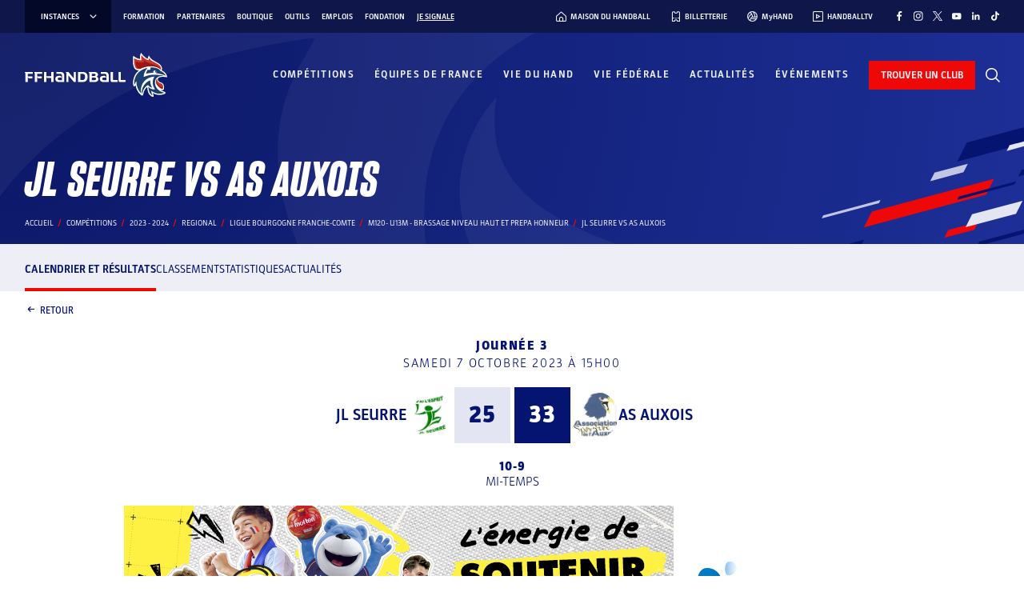

--- FILE ---
content_type: text/html; charset=UTF-8
request_url: https://www.ffhandball.fr/competitions/saison-2023-2024-19/regional/m120-u13m-brassage-niveau-haut-et-prepa-honneur-23144/poule-127999/rencontre-1879528/
body_size: 33987
content:
<!doctype html>
<html lang="fr-FR">

<head>
    <!-- Google Tag Manager -->
    <script>
        (function(w, d, s, l, i) {
            w[l] = w[l] || [];
            w[l].push({
                'gtm.start': new Date().getTime(),
                event: 'gtm.js'
            });
            var f = d.getElementsByTagName(s)[0],
                j = d.createElement(s),
                dl = l != 'dataLayer' ? '&l=' + l : '';
            j.async = true;
            j.src =
                'https://www.googletagmanager.com/gtm.js?id=' + i + dl;
            f.parentNode.insertBefore(j, f);
        })(window, document, 'script', 'dataLayer', 'GTM-PXK3JKW');
    </script>
    <!-- End Google Tag Manager -->

    <meta charset="UTF-8">
    <meta name="viewport" content="width=device-width, initial-scale=1, viewport-fit=cover">
    <meta name='robots' content='index, follow, max-image-preview:large, max-snippet:-1, max-video-preview:-1' />
	<style>img:is([sizes="auto" i], [sizes^="auto," i]) { contain-intrinsic-size: 3000px 1500px }</style>
	
	<!-- This site is optimized with the Yoast SEO plugin v24.7 - https://yoast.com/wordpress/plugins/seo/ -->
	<title>Jl Seurre Vs As Auxois - M120- U13m - Brassage Niveau Haut Et Prepa Honneur - Fédération Française de Handball</title>
	<link rel="canonical" href="https://www.ffhandball.fr/competitions/saison-2023-2024-19/regional/m120-u13m-brassage-niveau-haut-et-prepa-honneur-23144/poule-127999/rencontre-1879528/" />
	<meta property="og:locale" content="fr_FR" />
	<meta property="og:type" content="website" />
	<meta property="og:site_name" content="FFHandball" />
	<meta name="twitter:card" content="summary_large_image" />
	<script type="application/ld+json" class="yoast-schema-graph">{"@context":"https://schema.org","@graph":[{"@type":"WebSite","@id":"https://www.ffhandball.fr/#website","url":"https://www.ffhandball.fr/","name":"FFHandball","description":"","publisher":{"@id":"https://www.ffhandball.fr/#organization"},"alternateName":"Fédération Française de Handball","potentialAction":[{"@type":"SearchAction","target":{"@type":"EntryPoint","urlTemplate":"https://www.ffhandball.fr/?s={search_term_string}"},"query-input":{"@type":"PropertyValueSpecification","valueRequired":true,"valueName":"search_term_string"}}],"inLanguage":"fr-FR"},{"@type":"Organization","@id":"https://www.ffhandball.fr/#organization","name":"FFHandball","url":"https://www.ffhandball.fr/","logo":{"@type":"ImageObject","inLanguage":"fr-FR","@id":"https://www.ffhandball.fr/#/schema/logo/image/","url":"https://www.ffhandball.fr/wp-content/uploads/2024/03/cropped-LOGO-BLANC.png","contentUrl":"https://www.ffhandball.fr/wp-content/uploads/2024/03/cropped-LOGO-BLANC.png","width":186,"height":63,"caption":"FFHandball"},"image":{"@id":"https://www.ffhandball.fr/#/schema/logo/image/"}}]}</script>
	<!-- / Yoast SEO plugin. -->


<link rel='stylesheet' id='wp-block-library-css' href='https://www.ffhandball.fr/wp-includes/css/dist/block-library/style.min.css?ver=6.7.2' media='all' />
<link rel='stylesheet' id='smartfire-main-css-0-css' href='https://www.ffhandball.fr/wp-content/plugins/smartfire-blocks-project-library/build/static/css/main.239309b0.css?ver=6.7.2' media='all' />
<style id='global-styles-inline-css'>
:root{--wp--preset--aspect-ratio--square: 1;--wp--preset--aspect-ratio--4-3: 4/3;--wp--preset--aspect-ratio--3-4: 3/4;--wp--preset--aspect-ratio--3-2: 3/2;--wp--preset--aspect-ratio--2-3: 2/3;--wp--preset--aspect-ratio--16-9: 16/9;--wp--preset--aspect-ratio--9-16: 9/16;--wp--preset--color--black: #1d1d1d;--wp--preset--color--cyan-bluish-gray: #abb8c3;--wp--preset--color--white: #ffffff;--wp--preset--color--pale-pink: #f78da7;--wp--preset--color--vivid-red: #cf2e2e;--wp--preset--color--luminous-vivid-orange: #ff6900;--wp--preset--color--luminous-vivid-amber: #fcb900;--wp--preset--color--light-green-cyan: #7bdcb5;--wp--preset--color--vivid-green-cyan: #00d084;--wp--preset--color--pale-cyan-blue: #8ed1fc;--wp--preset--color--vivid-cyan-blue: #0693e3;--wp--preset--color--vivid-purple: #9b51e0;--wp--preset--color--blue: #0f1b63;--wp--preset--color--red: #d03011;--wp--preset--color--grey: #d6c278;--wp--preset--color--blue-0: #e7ebff;--wp--preset--color--blue-1: #e3e5f2;--wp--preset--color--blue-2: #c3c6e2;--wp--preset--color--blue-3: #8f97c3;--wp--preset--color--blue-4: #334299;--wp--preset--color--blue-5: #1f2b6f;--wp--preset--color--blue-6: #0f1b63;--wp--preset--color--blue-7: #0a1663;--wp--preset--color--blue-8: #0e164a;--wp--preset--color--blue-9: #030829;--wp--preset--color--red-0: #fce8e4;--wp--preset--color--red-1: #f8cac1;--wp--preset--color--red-2: #f6a292;--wp--preset--color--red-3: #f17760;--wp--preset--color--red-4: #ea6147;--wp--preset--color--red-5: #dd4a2e;--wp--preset--color--red-6: #e62120;--wp--preset--color--red-7: #aa240a;--wp--preset--color--red-8: #841505;--wp--preset--color--red-9: #440a02;--wp--preset--gradient--vivid-cyan-blue-to-vivid-purple: linear-gradient(135deg,rgba(6,147,227,1) 0%,rgb(155,81,224) 100%);--wp--preset--gradient--light-green-cyan-to-vivid-green-cyan: linear-gradient(135deg,rgb(122,220,180) 0%,rgb(0,208,130) 100%);--wp--preset--gradient--luminous-vivid-amber-to-luminous-vivid-orange: linear-gradient(135deg,rgba(252,185,0,1) 0%,rgba(255,105,0,1) 100%);--wp--preset--gradient--luminous-vivid-orange-to-vivid-red: linear-gradient(135deg,rgba(255,105,0,1) 0%,rgb(207,46,46) 100%);--wp--preset--gradient--very-light-gray-to-cyan-bluish-gray: linear-gradient(135deg,rgb(238,238,238) 0%,rgb(169,184,195) 100%);--wp--preset--gradient--cool-to-warm-spectrum: linear-gradient(135deg,rgb(74,234,220) 0%,rgb(151,120,209) 20%,rgb(207,42,186) 40%,rgb(238,44,130) 60%,rgb(251,105,98) 80%,rgb(254,248,76) 100%);--wp--preset--gradient--blush-light-purple: linear-gradient(135deg,rgb(255,206,236) 0%,rgb(152,150,240) 100%);--wp--preset--gradient--blush-bordeaux: linear-gradient(135deg,rgb(254,205,165) 0%,rgb(254,45,45) 50%,rgb(107,0,62) 100%);--wp--preset--gradient--luminous-dusk: linear-gradient(135deg,rgb(255,203,112) 0%,rgb(199,81,192) 50%,rgb(65,88,208) 100%);--wp--preset--gradient--pale-ocean: linear-gradient(135deg,rgb(255,245,203) 0%,rgb(182,227,212) 50%,rgb(51,167,181) 100%);--wp--preset--gradient--electric-grass: linear-gradient(135deg,rgb(202,248,128) 0%,rgb(113,206,126) 100%);--wp--preset--gradient--midnight: linear-gradient(135deg,rgb(2,3,129) 0%,rgb(40,116,252) 100%);--wp--preset--font-size--small: 13px;--wp--preset--font-size--medium: 20px;--wp--preset--font-size--large: 36px;--wp--preset--font-size--x-large: 42px;--wp--preset--spacing--20: 0.44rem;--wp--preset--spacing--30: 0.67rem;--wp--preset--spacing--40: 1rem;--wp--preset--spacing--50: 1.5rem;--wp--preset--spacing--60: 2.25rem;--wp--preset--spacing--70: 3.38rem;--wp--preset--spacing--80: 5.06rem;--wp--preset--shadow--natural: 6px 6px 9px rgba(0, 0, 0, 0.2);--wp--preset--shadow--deep: 12px 12px 50px rgba(0, 0, 0, 0.4);--wp--preset--shadow--sharp: 6px 6px 0px rgba(0, 0, 0, 0.2);--wp--preset--shadow--outlined: 6px 6px 0px -3px rgba(255, 255, 255, 1), 6px 6px rgba(0, 0, 0, 1);--wp--preset--shadow--crisp: 6px 6px 0px rgba(0, 0, 0, 1);}:where(body) { margin: 0; }.wp-site-blocks > .alignleft { float: left; margin-right: 2em; }.wp-site-blocks > .alignright { float: right; margin-left: 2em; }.wp-site-blocks > .aligncenter { justify-content: center; margin-left: auto; margin-right: auto; }:where(.is-layout-flex){gap: 0.5em;}:where(.is-layout-grid){gap: 0.5em;}.is-layout-flow > .alignleft{float: left;margin-inline-start: 0;margin-inline-end: 2em;}.is-layout-flow > .alignright{float: right;margin-inline-start: 2em;margin-inline-end: 0;}.is-layout-flow > .aligncenter{margin-left: auto !important;margin-right: auto !important;}.is-layout-constrained > .alignleft{float: left;margin-inline-start: 0;margin-inline-end: 2em;}.is-layout-constrained > .alignright{float: right;margin-inline-start: 2em;margin-inline-end: 0;}.is-layout-constrained > .aligncenter{margin-left: auto !important;margin-right: auto !important;}.is-layout-constrained > :where(:not(.alignleft):not(.alignright):not(.alignfull)){margin-left: auto !important;margin-right: auto !important;}body .is-layout-flex{display: flex;}.is-layout-flex{flex-wrap: wrap;align-items: center;}.is-layout-flex > :is(*, div){margin: 0;}body .is-layout-grid{display: grid;}.is-layout-grid > :is(*, div){margin: 0;}body{padding-top: 0px;padding-right: 0px;padding-bottom: 0px;padding-left: 0px;}a:where(:not(.wp-element-button)){text-decoration: underline;}:root :where(.wp-element-button, .wp-block-button__link){background-color: #32373c;border-width: 0;color: #fff;font-family: inherit;font-size: inherit;line-height: inherit;padding: calc(0.667em + 2px) calc(1.333em + 2px);text-decoration: none;}.has-black-color{color: var(--wp--preset--color--black) !important;}.has-cyan-bluish-gray-color{color: var(--wp--preset--color--cyan-bluish-gray) !important;}.has-white-color{color: var(--wp--preset--color--white) !important;}.has-pale-pink-color{color: var(--wp--preset--color--pale-pink) !important;}.has-vivid-red-color{color: var(--wp--preset--color--vivid-red) !important;}.has-luminous-vivid-orange-color{color: var(--wp--preset--color--luminous-vivid-orange) !important;}.has-luminous-vivid-amber-color{color: var(--wp--preset--color--luminous-vivid-amber) !important;}.has-light-green-cyan-color{color: var(--wp--preset--color--light-green-cyan) !important;}.has-vivid-green-cyan-color{color: var(--wp--preset--color--vivid-green-cyan) !important;}.has-pale-cyan-blue-color{color: var(--wp--preset--color--pale-cyan-blue) !important;}.has-vivid-cyan-blue-color{color: var(--wp--preset--color--vivid-cyan-blue) !important;}.has-vivid-purple-color{color: var(--wp--preset--color--vivid-purple) !important;}.has-blue-color{color: var(--wp--preset--color--blue) !important;}.has-red-color{color: var(--wp--preset--color--red) !important;}.has-grey-color{color: var(--wp--preset--color--grey) !important;}.has-blue-0-color{color: var(--wp--preset--color--blue-0) !important;}.has-blue-1-color{color: var(--wp--preset--color--blue-1) !important;}.has-blue-2-color{color: var(--wp--preset--color--blue-2) !important;}.has-blue-3-color{color: var(--wp--preset--color--blue-3) !important;}.has-blue-4-color{color: var(--wp--preset--color--blue-4) !important;}.has-blue-5-color{color: var(--wp--preset--color--blue-5) !important;}.has-blue-6-color{color: var(--wp--preset--color--blue-6) !important;}.has-blue-7-color{color: var(--wp--preset--color--blue-7) !important;}.has-blue-8-color{color: var(--wp--preset--color--blue-8) !important;}.has-blue-9-color{color: var(--wp--preset--color--blue-9) !important;}.has-red-0-color{color: var(--wp--preset--color--red-0) !important;}.has-red-1-color{color: var(--wp--preset--color--red-1) !important;}.has-red-2-color{color: var(--wp--preset--color--red-2) !important;}.has-red-3-color{color: var(--wp--preset--color--red-3) !important;}.has-red-4-color{color: var(--wp--preset--color--red-4) !important;}.has-red-5-color{color: var(--wp--preset--color--red-5) !important;}.has-red-6-color{color: var(--wp--preset--color--red-6) !important;}.has-red-7-color{color: var(--wp--preset--color--red-7) !important;}.has-red-8-color{color: var(--wp--preset--color--red-8) !important;}.has-red-9-color{color: var(--wp--preset--color--red-9) !important;}.has-black-background-color{background-color: var(--wp--preset--color--black) !important;}.has-cyan-bluish-gray-background-color{background-color: var(--wp--preset--color--cyan-bluish-gray) !important;}.has-white-background-color{background-color: var(--wp--preset--color--white) !important;}.has-pale-pink-background-color{background-color: var(--wp--preset--color--pale-pink) !important;}.has-vivid-red-background-color{background-color: var(--wp--preset--color--vivid-red) !important;}.has-luminous-vivid-orange-background-color{background-color: var(--wp--preset--color--luminous-vivid-orange) !important;}.has-luminous-vivid-amber-background-color{background-color: var(--wp--preset--color--luminous-vivid-amber) !important;}.has-light-green-cyan-background-color{background-color: var(--wp--preset--color--light-green-cyan) !important;}.has-vivid-green-cyan-background-color{background-color: var(--wp--preset--color--vivid-green-cyan) !important;}.has-pale-cyan-blue-background-color{background-color: var(--wp--preset--color--pale-cyan-blue) !important;}.has-vivid-cyan-blue-background-color{background-color: var(--wp--preset--color--vivid-cyan-blue) !important;}.has-vivid-purple-background-color{background-color: var(--wp--preset--color--vivid-purple) !important;}.has-blue-background-color{background-color: var(--wp--preset--color--blue) !important;}.has-red-background-color{background-color: var(--wp--preset--color--red) !important;}.has-grey-background-color{background-color: var(--wp--preset--color--grey) !important;}.has-blue-0-background-color{background-color: var(--wp--preset--color--blue-0) !important;}.has-blue-1-background-color{background-color: var(--wp--preset--color--blue-1) !important;}.has-blue-2-background-color{background-color: var(--wp--preset--color--blue-2) !important;}.has-blue-3-background-color{background-color: var(--wp--preset--color--blue-3) !important;}.has-blue-4-background-color{background-color: var(--wp--preset--color--blue-4) !important;}.has-blue-5-background-color{background-color: var(--wp--preset--color--blue-5) !important;}.has-blue-6-background-color{background-color: var(--wp--preset--color--blue-6) !important;}.has-blue-7-background-color{background-color: var(--wp--preset--color--blue-7) !important;}.has-blue-8-background-color{background-color: var(--wp--preset--color--blue-8) !important;}.has-blue-9-background-color{background-color: var(--wp--preset--color--blue-9) !important;}.has-red-0-background-color{background-color: var(--wp--preset--color--red-0) !important;}.has-red-1-background-color{background-color: var(--wp--preset--color--red-1) !important;}.has-red-2-background-color{background-color: var(--wp--preset--color--red-2) !important;}.has-red-3-background-color{background-color: var(--wp--preset--color--red-3) !important;}.has-red-4-background-color{background-color: var(--wp--preset--color--red-4) !important;}.has-red-5-background-color{background-color: var(--wp--preset--color--red-5) !important;}.has-red-6-background-color{background-color: var(--wp--preset--color--red-6) !important;}.has-red-7-background-color{background-color: var(--wp--preset--color--red-7) !important;}.has-red-8-background-color{background-color: var(--wp--preset--color--red-8) !important;}.has-red-9-background-color{background-color: var(--wp--preset--color--red-9) !important;}.has-black-border-color{border-color: var(--wp--preset--color--black) !important;}.has-cyan-bluish-gray-border-color{border-color: var(--wp--preset--color--cyan-bluish-gray) !important;}.has-white-border-color{border-color: var(--wp--preset--color--white) !important;}.has-pale-pink-border-color{border-color: var(--wp--preset--color--pale-pink) !important;}.has-vivid-red-border-color{border-color: var(--wp--preset--color--vivid-red) !important;}.has-luminous-vivid-orange-border-color{border-color: var(--wp--preset--color--luminous-vivid-orange) !important;}.has-luminous-vivid-amber-border-color{border-color: var(--wp--preset--color--luminous-vivid-amber) !important;}.has-light-green-cyan-border-color{border-color: var(--wp--preset--color--light-green-cyan) !important;}.has-vivid-green-cyan-border-color{border-color: var(--wp--preset--color--vivid-green-cyan) !important;}.has-pale-cyan-blue-border-color{border-color: var(--wp--preset--color--pale-cyan-blue) !important;}.has-vivid-cyan-blue-border-color{border-color: var(--wp--preset--color--vivid-cyan-blue) !important;}.has-vivid-purple-border-color{border-color: var(--wp--preset--color--vivid-purple) !important;}.has-blue-border-color{border-color: var(--wp--preset--color--blue) !important;}.has-red-border-color{border-color: var(--wp--preset--color--red) !important;}.has-grey-border-color{border-color: var(--wp--preset--color--grey) !important;}.has-blue-0-border-color{border-color: var(--wp--preset--color--blue-0) !important;}.has-blue-1-border-color{border-color: var(--wp--preset--color--blue-1) !important;}.has-blue-2-border-color{border-color: var(--wp--preset--color--blue-2) !important;}.has-blue-3-border-color{border-color: var(--wp--preset--color--blue-3) !important;}.has-blue-4-border-color{border-color: var(--wp--preset--color--blue-4) !important;}.has-blue-5-border-color{border-color: var(--wp--preset--color--blue-5) !important;}.has-blue-6-border-color{border-color: var(--wp--preset--color--blue-6) !important;}.has-blue-7-border-color{border-color: var(--wp--preset--color--blue-7) !important;}.has-blue-8-border-color{border-color: var(--wp--preset--color--blue-8) !important;}.has-blue-9-border-color{border-color: var(--wp--preset--color--blue-9) !important;}.has-red-0-border-color{border-color: var(--wp--preset--color--red-0) !important;}.has-red-1-border-color{border-color: var(--wp--preset--color--red-1) !important;}.has-red-2-border-color{border-color: var(--wp--preset--color--red-2) !important;}.has-red-3-border-color{border-color: var(--wp--preset--color--red-3) !important;}.has-red-4-border-color{border-color: var(--wp--preset--color--red-4) !important;}.has-red-5-border-color{border-color: var(--wp--preset--color--red-5) !important;}.has-red-6-border-color{border-color: var(--wp--preset--color--red-6) !important;}.has-red-7-border-color{border-color: var(--wp--preset--color--red-7) !important;}.has-red-8-border-color{border-color: var(--wp--preset--color--red-8) !important;}.has-red-9-border-color{border-color: var(--wp--preset--color--red-9) !important;}.has-vivid-cyan-blue-to-vivid-purple-gradient-background{background: var(--wp--preset--gradient--vivid-cyan-blue-to-vivid-purple) !important;}.has-light-green-cyan-to-vivid-green-cyan-gradient-background{background: var(--wp--preset--gradient--light-green-cyan-to-vivid-green-cyan) !important;}.has-luminous-vivid-amber-to-luminous-vivid-orange-gradient-background{background: var(--wp--preset--gradient--luminous-vivid-amber-to-luminous-vivid-orange) !important;}.has-luminous-vivid-orange-to-vivid-red-gradient-background{background: var(--wp--preset--gradient--luminous-vivid-orange-to-vivid-red) !important;}.has-very-light-gray-to-cyan-bluish-gray-gradient-background{background: var(--wp--preset--gradient--very-light-gray-to-cyan-bluish-gray) !important;}.has-cool-to-warm-spectrum-gradient-background{background: var(--wp--preset--gradient--cool-to-warm-spectrum) !important;}.has-blush-light-purple-gradient-background{background: var(--wp--preset--gradient--blush-light-purple) !important;}.has-blush-bordeaux-gradient-background{background: var(--wp--preset--gradient--blush-bordeaux) !important;}.has-luminous-dusk-gradient-background{background: var(--wp--preset--gradient--luminous-dusk) !important;}.has-pale-ocean-gradient-background{background: var(--wp--preset--gradient--pale-ocean) !important;}.has-electric-grass-gradient-background{background: var(--wp--preset--gradient--electric-grass) !important;}.has-midnight-gradient-background{background: var(--wp--preset--gradient--midnight) !important;}.has-small-font-size{font-size: var(--wp--preset--font-size--small) !important;}.has-medium-font-size{font-size: var(--wp--preset--font-size--medium) !important;}.has-large-font-size{font-size: var(--wp--preset--font-size--large) !important;}.has-x-large-font-size{font-size: var(--wp--preset--font-size--x-large) !important;}
:where(.wp-block-post-template.is-layout-flex){gap: 1.25em;}:where(.wp-block-post-template.is-layout-grid){gap: 1.25em;}
:where(.wp-block-columns.is-layout-flex){gap: 2em;}:where(.wp-block-columns.is-layout-grid){gap: 2em;}
:root :where(.wp-block-pullquote){font-size: 1.5em;line-height: 1.6;}
</style>
<link rel='stylesheet' id='smartfire-normalize-css' href='https://www.ffhandball.fr/wp-content/themes/smartfire-wordpress-theme-v1/normalize.min.css?ver=6.7.2' media='all' />
<script src="https://www.ffhandball.fr/wp-includes/js/dist/vendor/react.min.js?ver=18.3.1.1" id="react-js"></script>
<script src="https://www.ffhandball.fr/wp-includes/js/dist/vendor/react-dom.min.js?ver=18.3.1.1" id="react-dom-js"></script>
<script src="https://www.ffhandball.fr/wp-content/plugins/smartfire-wordpress-block-engine/frontend/main.js?ver=3.1.0" id="smartfire-js-block-engine-js"></script>
<script src="https://www.ffhandball.fr/wp-includes/js/dist/hooks.min.js?ver=4d63a3d491d11ffd8ac6" id="wp-hooks-js"></script>
<script src="https://www.ffhandball.fr/wp-includes/js/dist/i18n.min.js?ver=5e580eb46a90c2b997e6" id="wp-i18n-js"></script>
<script id="wp-i18n-js-after">
wp.i18n.setLocaleData( { 'text direction\u0004ltr': [ 'ltr' ] } );
</script>
<script src="https://www.ffhandball.fr/wp-content/plugins/smartfire-blocks-project-library/build/static/js/main.fee2c853.js?ver=1761814648" id="smartfire-main-js-0-js"></script>
<!-- AccessiWay -->
<script>
    (function() {
        var s = document.createElement('script'),
            e = !document.body ? document.querySelector('head') :
            document.body;
        s.src = 'https://eu.acsbapp.com/apps/app/dist/js/app.js';
        s.async = true;
        s.onload = function() {
            acsbJS.init({
                statementLink: '#',
                footerHtml: '<a href="https://www.accessiway.fr/" target="_blank">AccessiWay. The Web Accessibility Solution</a>',
                hideMobile: false,
                hideTrigger: false,
                language: 'fr',
                position: 'right',
                leadColor: '#051371',
                triggerColor: '#051371',
                triggerRadius: '50%',
                triggerPositionX: 'right',
                triggerPositionY: 'bottom',
                triggerIcon: 'people',
                triggerSize: 'medium',
                triggerOffsetX: 20,
                triggerOffsetY: 87,
                mobile: {
                    triggerSize: 'medium',
                    triggerPositionX: 'right',
                    triggerPositionY: 'bottom',
                    triggerOffsetX: 10,
                    triggerOffsetY: 85,
                    triggerRadius: '50%'
                }
            });
        };
        e.appendChild(s);
    }());
</script>
<!-- End AccessiWay -->
<link rel="icon" href="https://www.ffhandball.fr/wp-content/uploads/2023/04/cropped-favicon-32x32.png" sizes="32x32" />
<link rel="icon" href="https://www.ffhandball.fr/wp-content/uploads/2023/04/cropped-favicon-192x192.png" sizes="192x192" />
<link rel="apple-touch-icon" href="https://www.ffhandball.fr/wp-content/uploads/2023/04/cropped-favicon-180x180.png" />
<meta name="msapplication-TileImage" content="https://www.ffhandball.fr/wp-content/uploads/2023/04/cropped-favicon-270x270.png" />
    <link href="https://www.ffhandball.fr/wp-content/themes/ffhandball/uicons/css/uicons-regular-straight.css" rel="stylesheet">
    <link href="https://www.ffhandball.fr/wp-content/themes/ffhandball/uicons/css/uicons-brands.css" rel="stylesheet">
</head>


<body class="wp-custom-logo frontend"  data-cfk="6sZWw29dctS7ftp2KcBsqdzdsdgzBgyx" data-competition_page_type="rencontre">
    <!-- Google Tag Manager (noscript) -->
    <noscript><iframe src="https://www.googletagmanager.com/ns.html?id=GTM-PXK3JKW" height="0" width="0" style="display:none;visibility:hidden"></iframe></noscript>
    <!-- End Google Tag Manager (noscript) -->

    <div id="page" class="site smartfire-page-renderer">
        <smartfire-component name="scorelive---score-live-context-wrapper" attributes="{&quot;joinedMatchInitialData&quot;:[]}">
            <smartfire-component name='header' attributes="{&quot;ticketting&quot;:&quot;https:\/\/billetterie.ffhandball.fr\/fr&quot;,&quot;myHand&quot;:&quot;https:\/\/www.myhand.fr\/&quot;,&quot;handballTV&quot;:&quot;https:\/\/www.handballtv.fr\/&quot;,&quot;findClub&quot;:&quot;https:\/\/monclub.ffhandball.fr\/&quot;,&quot;handHome&quot;:&quot;https:\/\/maisonduhandball.fr&quot;,&quot;menus&quot;:{&quot;instances&quot;:[{&quot;ID&quot;:543,&quot;post_author&quot;:&quot;1&quot;,&quot;post_date&quot;:&quot;2025-01-08 15:46:40&quot;,&quot;post_date_gmt&quot;:&quot;2023-03-14 17:40:50&quot;,&quot;post_content&quot;:&quot;&quot;,&quot;post_title&quot;:&quot;IHF&quot;,&quot;post_excerpt&quot;:&quot;&quot;,&quot;post_status&quot;:&quot;publish&quot;,&quot;comment_status&quot;:&quot;closed&quot;,&quot;ping_status&quot;:&quot;closed&quot;,&quot;post_password&quot;:&quot;&quot;,&quot;post_name&quot;:&quot;ihf&quot;,&quot;to_ping&quot;:&quot;&quot;,&quot;pinged&quot;:&quot;&quot;,&quot;post_modified&quot;:&quot;2025-01-08 15:46:40&quot;,&quot;post_modified_gmt&quot;:&quot;2025-01-08 15:46:40&quot;,&quot;post_content_filtered&quot;:&quot;&quot;,&quot;post_parent&quot;:0,&quot;guid&quot;:&quot;https:\/\/www.ffhandball.fr\/?p=543&quot;,&quot;menu_order&quot;:1,&quot;post_type&quot;:&quot;nav_menu_item&quot;,&quot;post_mime_type&quot;:&quot;&quot;,&quot;comment_count&quot;:&quot;0&quot;,&quot;filter&quot;:&quot;raw&quot;,&quot;db_id&quot;:543,&quot;menu_item_parent&quot;:&quot;0&quot;,&quot;object_id&quot;:&quot;543&quot;,&quot;object&quot;:&quot;custom&quot;,&quot;type&quot;:&quot;custom&quot;,&quot;type_label&quot;:&quot;Lien personnalis\u00e9&quot;,&quot;title&quot;:&quot;IHF&quot;,&quot;url&quot;:&quot;https:\/\/www.ihf.info\/&quot;,&quot;target&quot;:&quot;_blank&quot;,&quot;attr_title&quot;:&quot;&quot;,&quot;description&quot;:&quot;&quot;,&quot;classes&quot;:[&quot;&quot;],&quot;xfn&quot;:&quot;&quot;,&quot;meta&quot;:{&quot;_menu_item_type&quot;:[&quot;custom&quot;],&quot;_menu_item_menu_item_parent&quot;:[&quot;0&quot;],&quot;_menu_item_object_id&quot;:[&quot;543&quot;],&quot;_menu_item_object&quot;:[&quot;custom&quot;],&quot;_menu_item_target&quot;:[&quot;_blank&quot;],&quot;_menu_item_classes&quot;:[&quot;a:1:{i:0;s:0:\&quot;\&quot;;}&quot;],&quot;_menu_item_xfn&quot;:[&quot;&quot;],&quot;_menu_item_url&quot;:[&quot;https:\/\/www.ihf.info\/&quot;],&quot;_wp_old_date&quot;:[&quot;2023-03-14&quot;]},&quot;children&quot;:[],&quot;has_children&quot;:0},{&quot;ID&quot;:544,&quot;post_author&quot;:&quot;1&quot;,&quot;post_date&quot;:&quot;2025-01-08 15:46:40&quot;,&quot;post_date_gmt&quot;:&quot;2023-03-14 17:41:38&quot;,&quot;post_content&quot;:&quot;&quot;,&quot;post_title&quot;:&quot;EHF&quot;,&quot;post_excerpt&quot;:&quot;&quot;,&quot;post_status&quot;:&quot;publish&quot;,&quot;comment_status&quot;:&quot;closed&quot;,&quot;ping_status&quot;:&quot;closed&quot;,&quot;post_password&quot;:&quot;&quot;,&quot;post_name&quot;:&quot;ehf&quot;,&quot;to_ping&quot;:&quot;&quot;,&quot;pinged&quot;:&quot;&quot;,&quot;post_modified&quot;:&quot;2025-01-08 15:46:40&quot;,&quot;post_modified_gmt&quot;:&quot;2025-01-08 15:46:40&quot;,&quot;post_content_filtered&quot;:&quot;&quot;,&quot;post_parent&quot;:0,&quot;guid&quot;:&quot;https:\/\/www.ffhandball.fr\/?p=544&quot;,&quot;menu_order&quot;:2,&quot;post_type&quot;:&quot;nav_menu_item&quot;,&quot;post_mime_type&quot;:&quot;&quot;,&quot;comment_count&quot;:&quot;0&quot;,&quot;filter&quot;:&quot;raw&quot;,&quot;db_id&quot;:544,&quot;menu_item_parent&quot;:&quot;0&quot;,&quot;object_id&quot;:&quot;544&quot;,&quot;object&quot;:&quot;custom&quot;,&quot;type&quot;:&quot;custom&quot;,&quot;type_label&quot;:&quot;Lien personnalis\u00e9&quot;,&quot;title&quot;:&quot;EHF&quot;,&quot;url&quot;:&quot;https:\/\/www.eurohandball.com\/&quot;,&quot;target&quot;:&quot;_blank&quot;,&quot;attr_title&quot;:&quot;&quot;,&quot;description&quot;:&quot;&quot;,&quot;classes&quot;:[&quot;&quot;],&quot;xfn&quot;:&quot;&quot;,&quot;meta&quot;:{&quot;_menu_item_type&quot;:[&quot;custom&quot;],&quot;_menu_item_menu_item_parent&quot;:[&quot;0&quot;],&quot;_menu_item_object_id&quot;:[&quot;544&quot;],&quot;_menu_item_object&quot;:[&quot;custom&quot;],&quot;_menu_item_target&quot;:[&quot;_blank&quot;],&quot;_menu_item_classes&quot;:[&quot;a:1:{i:0;s:0:\&quot;\&quot;;}&quot;],&quot;_menu_item_xfn&quot;:[&quot;&quot;],&quot;_menu_item_url&quot;:[&quot;https:\/\/www.eurohandball.com\/&quot;],&quot;_wp_old_date&quot;:[&quot;2023-03-14&quot;]},&quot;children&quot;:[],&quot;has_children&quot;:0},{&quot;ID&quot;:545,&quot;post_author&quot;:&quot;1&quot;,&quot;post_date&quot;:&quot;2023-03-14 17:43:39&quot;,&quot;post_date_gmt&quot;:&quot;2023-03-14 17:42:08&quot;,&quot;post_content&quot;:&quot;&quot;,&quot;post_title&quot;:&quot;LNH&quot;,&quot;post_excerpt&quot;:&quot;&quot;,&quot;post_status&quot;:&quot;publish&quot;,&quot;comment_status&quot;:&quot;closed&quot;,&quot;ping_status&quot;:&quot;closed&quot;,&quot;post_password&quot;:&quot;&quot;,&quot;post_name&quot;:&quot;lnh&quot;,&quot;to_ping&quot;:&quot;&quot;,&quot;pinged&quot;:&quot;&quot;,&quot;post_modified&quot;:&quot;2023-03-14 17:43:39&quot;,&quot;post_modified_gmt&quot;:&quot;2023-03-14 17:43:39&quot;,&quot;post_content_filtered&quot;:&quot;&quot;,&quot;post_parent&quot;:0,&quot;guid&quot;:&quot;https:\/\/www.ffhandball.fr\/?p=545&quot;,&quot;menu_order&quot;:3,&quot;post_type&quot;:&quot;nav_menu_item&quot;,&quot;post_mime_type&quot;:&quot;&quot;,&quot;comment_count&quot;:&quot;0&quot;,&quot;filter&quot;:&quot;raw&quot;,&quot;db_id&quot;:545,&quot;menu_item_parent&quot;:&quot;0&quot;,&quot;object_id&quot;:&quot;545&quot;,&quot;object&quot;:&quot;custom&quot;,&quot;type&quot;:&quot;custom&quot;,&quot;type_label&quot;:&quot;Lien personnalis\u00e9&quot;,&quot;title&quot;:&quot;LNH&quot;,&quot;url&quot;:&quot;https:\/\/www.lnh.fr\/&quot;,&quot;target&quot;:&quot;_blank&quot;,&quot;attr_title&quot;:&quot;&quot;,&quot;description&quot;:&quot;&quot;,&quot;classes&quot;:[&quot;&quot;],&quot;xfn&quot;:&quot;&quot;,&quot;meta&quot;:{&quot;_menu_item_type&quot;:[&quot;custom&quot;],&quot;_menu_item_menu_item_parent&quot;:[&quot;0&quot;],&quot;_menu_item_object_id&quot;:[&quot;545&quot;],&quot;_menu_item_object&quot;:[&quot;custom&quot;],&quot;_menu_item_target&quot;:[&quot;_blank&quot;],&quot;_menu_item_classes&quot;:[&quot;a:1:{i:0;s:0:\&quot;\&quot;;}&quot;],&quot;_menu_item_xfn&quot;:[&quot;&quot;],&quot;_menu_item_url&quot;:[&quot;https:\/\/www.lnh.fr\/&quot;]},&quot;children&quot;:[],&quot;has_children&quot;:0},{&quot;ID&quot;:546,&quot;post_author&quot;:&quot;1&quot;,&quot;post_date&quot;:&quot;2023-03-14 17:43:39&quot;,&quot;post_date_gmt&quot;:&quot;2023-03-14 17:43:39&quot;,&quot;post_content&quot;:&quot;&quot;,&quot;post_title&quot;:&quot;LFH&quot;,&quot;post_excerpt&quot;:&quot;&quot;,&quot;post_status&quot;:&quot;publish&quot;,&quot;comment_status&quot;:&quot;closed&quot;,&quot;ping_status&quot;:&quot;closed&quot;,&quot;post_password&quot;:&quot;&quot;,&quot;post_name&quot;:&quot;lfh&quot;,&quot;to_ping&quot;:&quot;&quot;,&quot;pinged&quot;:&quot;&quot;,&quot;post_modified&quot;:&quot;2023-03-14 17:43:39&quot;,&quot;post_modified_gmt&quot;:&quot;2023-03-14 17:43:39&quot;,&quot;post_content_filtered&quot;:&quot;&quot;,&quot;post_parent&quot;:0,&quot;guid&quot;:&quot;https:\/\/www.ffhandball.fr\/?p=546&quot;,&quot;menu_order&quot;:4,&quot;post_type&quot;:&quot;nav_menu_item&quot;,&quot;post_mime_type&quot;:&quot;&quot;,&quot;comment_count&quot;:&quot;0&quot;,&quot;filter&quot;:&quot;raw&quot;,&quot;db_id&quot;:546,&quot;menu_item_parent&quot;:&quot;0&quot;,&quot;object_id&quot;:&quot;546&quot;,&quot;object&quot;:&quot;custom&quot;,&quot;type&quot;:&quot;custom&quot;,&quot;type_label&quot;:&quot;Lien personnalis\u00e9&quot;,&quot;title&quot;:&quot;LFH&quot;,&quot;url&quot;:&quot;https:\/\/ligue-feminine-handball.fr\/&quot;,&quot;target&quot;:&quot;_blank&quot;,&quot;attr_title&quot;:&quot;&quot;,&quot;description&quot;:&quot;&quot;,&quot;classes&quot;:[&quot;&quot;],&quot;xfn&quot;:&quot;&quot;,&quot;meta&quot;:{&quot;_menu_item_type&quot;:[&quot;custom&quot;],&quot;_menu_item_menu_item_parent&quot;:[&quot;0&quot;],&quot;_menu_item_object_id&quot;:[&quot;546&quot;],&quot;_menu_item_object&quot;:[&quot;custom&quot;],&quot;_menu_item_target&quot;:[&quot;_blank&quot;],&quot;_menu_item_classes&quot;:[&quot;a:1:{i:0;s:0:\&quot;\&quot;;}&quot;],&quot;_menu_item_xfn&quot;:[&quot;&quot;],&quot;_menu_item_url&quot;:[&quot;https:\/\/ligue-feminine-handball.fr\/&quot;]},&quot;children&quot;:[],&quot;has_children&quot;:0}],&quot;top&quot;:[{&quot;ID&quot;:547,&quot;post_author&quot;:&quot;1&quot;,&quot;post_date&quot;:&quot;2025-03-09 16:37:35&quot;,&quot;post_date_gmt&quot;:&quot;2023-03-14 17:45:26&quot;,&quot;post_content&quot;:&quot;&quot;,&quot;post_title&quot;:&quot;Formation&quot;,&quot;post_excerpt&quot;:&quot;&quot;,&quot;post_status&quot;:&quot;publish&quot;,&quot;comment_status&quot;:&quot;closed&quot;,&quot;ping_status&quot;:&quot;closed&quot;,&quot;post_password&quot;:&quot;&quot;,&quot;post_name&quot;:&quot;547&quot;,&quot;to_ping&quot;:&quot;&quot;,&quot;pinged&quot;:&quot;&quot;,&quot;post_modified&quot;:&quot;2025-03-09 16:37:35&quot;,&quot;post_modified_gmt&quot;:&quot;2025-03-09 16:37:35&quot;,&quot;post_content_filtered&quot;:&quot;&quot;,&quot;post_parent&quot;:83,&quot;guid&quot;:&quot;https:\/\/www.ffhandball.fr\/?p=547&quot;,&quot;menu_order&quot;:1,&quot;post_type&quot;:&quot;nav_menu_item&quot;,&quot;post_mime_type&quot;:&quot;&quot;,&quot;comment_count&quot;:&quot;0&quot;,&quot;filter&quot;:&quot;raw&quot;,&quot;db_id&quot;:547,&quot;menu_item_parent&quot;:&quot;0&quot;,&quot;object_id&quot;:&quot;259&quot;,&quot;object&quot;:&quot;page&quot;,&quot;type&quot;:&quot;post_type&quot;,&quot;type_label&quot;:&quot;Page&quot;,&quot;url&quot;:&quot;https:\/\/www.ffhandball.fr\/vie-du-hand\/se-former\/&quot;,&quot;title&quot;:&quot;Formation&quot;,&quot;target&quot;:&quot;&quot;,&quot;attr_title&quot;:&quot;&quot;,&quot;description&quot;:&quot;&quot;,&quot;classes&quot;:[&quot;&quot;],&quot;xfn&quot;:&quot;&quot;,&quot;meta&quot;:{&quot;_menu_item_type&quot;:[&quot;post_type&quot;],&quot;_menu_item_menu_item_parent&quot;:[&quot;0&quot;],&quot;_menu_item_object_id&quot;:[&quot;259&quot;],&quot;_menu_item_object&quot;:[&quot;page&quot;],&quot;_menu_item_target&quot;:[&quot;&quot;],&quot;_menu_item_classes&quot;:[&quot;a:1:{i:0;s:0:\&quot;\&quot;;}&quot;],&quot;_menu_item_xfn&quot;:[&quot;&quot;],&quot;_menu_item_url&quot;:[&quot;&quot;],&quot;_wp_old_date&quot;:[&quot;2023-03-14&quot;,&quot;2023-05-04&quot;,&quot;2023-05-16&quot;,&quot;2023-06-01&quot;,&quot;2023-09-01&quot;,&quot;2023-11-20&quot;,&quot;2023-11-27&quot;,&quot;2023-11-30&quot;,&quot;2024-07-23&quot;]},&quot;children&quot;:[],&quot;has_children&quot;:0},{&quot;ID&quot;:548,&quot;post_author&quot;:&quot;1&quot;,&quot;post_date&quot;:&quot;2025-03-09 16:37:35&quot;,&quot;post_date_gmt&quot;:&quot;2023-03-14 17:47:31&quot;,&quot;post_content&quot;:&quot; &quot;,&quot;post_title&quot;:&quot;&quot;,&quot;post_excerpt&quot;:&quot;&quot;,&quot;post_status&quot;:&quot;publish&quot;,&quot;comment_status&quot;:&quot;closed&quot;,&quot;ping_status&quot;:&quot;closed&quot;,&quot;post_password&quot;:&quot;&quot;,&quot;post_name&quot;:&quot;548&quot;,&quot;to_ping&quot;:&quot;&quot;,&quot;pinged&quot;:&quot;&quot;,&quot;post_modified&quot;:&quot;2025-03-09 16:37:35&quot;,&quot;post_modified_gmt&quot;:&quot;2025-03-09 16:37:35&quot;,&quot;post_content_filtered&quot;:&quot;&quot;,&quot;post_parent&quot;:274,&quot;guid&quot;:&quot;https:\/\/www.ffhandball.fr\/?p=548&quot;,&quot;menu_order&quot;:2,&quot;post_type&quot;:&quot;nav_menu_item&quot;,&quot;post_mime_type&quot;:&quot;&quot;,&quot;comment_count&quot;:&quot;0&quot;,&quot;filter&quot;:&quot;raw&quot;,&quot;db_id&quot;:548,&quot;menu_item_parent&quot;:&quot;0&quot;,&quot;object_id&quot;:&quot;349&quot;,&quot;object&quot;:&quot;page&quot;,&quot;type&quot;:&quot;post_type&quot;,&quot;type_label&quot;:&quot;Page&quot;,&quot;url&quot;:&quot;https:\/\/www.ffhandball.fr\/vie-federale\/partenaires\/&quot;,&quot;title&quot;:&quot;Partenaires&quot;,&quot;target&quot;:&quot;&quot;,&quot;attr_title&quot;:&quot;&quot;,&quot;description&quot;:&quot;&quot;,&quot;classes&quot;:[&quot;&quot;],&quot;xfn&quot;:&quot;&quot;,&quot;meta&quot;:{&quot;_menu_item_type&quot;:[&quot;post_type&quot;],&quot;_menu_item_menu_item_parent&quot;:[&quot;0&quot;],&quot;_menu_item_object_id&quot;:[&quot;349&quot;],&quot;_menu_item_object&quot;:[&quot;page&quot;],&quot;_menu_item_target&quot;:[&quot;&quot;],&quot;_menu_item_classes&quot;:[&quot;a:1:{i:0;s:0:\&quot;\&quot;;}&quot;],&quot;_menu_item_xfn&quot;:[&quot;&quot;],&quot;_menu_item_url&quot;:[&quot;&quot;],&quot;_wp_old_date&quot;:[&quot;2023-03-14&quot;,&quot;2023-05-04&quot;,&quot;2023-05-16&quot;,&quot;2023-06-01&quot;,&quot;2023-09-01&quot;,&quot;2023-11-20&quot;,&quot;2023-11-27&quot;,&quot;2023-11-30&quot;,&quot;2024-07-23&quot;]},&quot;children&quot;:[],&quot;has_children&quot;:0},{&quot;ID&quot;:50339,&quot;post_author&quot;:&quot;14&quot;,&quot;post_date&quot;:&quot;2025-03-09 16:37:35&quot;,&quot;post_date_gmt&quot;:&quot;2025-03-09 16:37:35&quot;,&quot;post_content&quot;:&quot;&quot;,&quot;post_title&quot;:&quot;Boutique&quot;,&quot;post_excerpt&quot;:&quot;&quot;,&quot;post_status&quot;:&quot;publish&quot;,&quot;comment_status&quot;:&quot;closed&quot;,&quot;ping_status&quot;:&quot;closed&quot;,&quot;post_password&quot;:&quot;&quot;,&quot;post_name&quot;:&quot;boutique&quot;,&quot;to_ping&quot;:&quot;&quot;,&quot;pinged&quot;:&quot;&quot;,&quot;post_modified&quot;:&quot;2025-03-09 16:37:35&quot;,&quot;post_modified_gmt&quot;:&quot;2025-03-09 16:37:35&quot;,&quot;post_content_filtered&quot;:&quot;&quot;,&quot;post_parent&quot;:0,&quot;guid&quot;:&quot;https:\/\/www.ffhandball.fr\/?p=50339&quot;,&quot;menu_order&quot;:3,&quot;post_type&quot;:&quot;nav_menu_item&quot;,&quot;post_mime_type&quot;:&quot;&quot;,&quot;comment_count&quot;:&quot;0&quot;,&quot;filter&quot;:&quot;raw&quot;,&quot;db_id&quot;:50339,&quot;menu_item_parent&quot;:&quot;0&quot;,&quot;object_id&quot;:&quot;50339&quot;,&quot;object&quot;:&quot;custom&quot;,&quot;type&quot;:&quot;custom&quot;,&quot;type_label&quot;:&quot;Lien personnalis\u00e9&quot;,&quot;title&quot;:&quot;Boutique&quot;,&quot;url&quot;:&quot;https:\/\/boutique.ffhandball.fr\/&quot;,&quot;target&quot;:&quot;_blank&quot;,&quot;attr_title&quot;:&quot;&quot;,&quot;description&quot;:&quot;&quot;,&quot;classes&quot;:[&quot;&quot;],&quot;xfn&quot;:&quot;&quot;,&quot;meta&quot;:{&quot;_menu_item_type&quot;:[&quot;custom&quot;],&quot;_menu_item_menu_item_parent&quot;:[&quot;0&quot;],&quot;_menu_item_object_id&quot;:[&quot;50339&quot;],&quot;_menu_item_object&quot;:[&quot;custom&quot;],&quot;_menu_item_target&quot;:[&quot;_blank&quot;],&quot;_menu_item_classes&quot;:[&quot;a:1:{i:0;s:0:\&quot;\&quot;;}&quot;],&quot;_menu_item_xfn&quot;:[&quot;&quot;],&quot;_menu_item_url&quot;:[&quot;https:\/\/boutique.ffhandball.fr\/&quot;]},&quot;children&quot;:[],&quot;has_children&quot;:0},{&quot;ID&quot;:553,&quot;post_author&quot;:&quot;1&quot;,&quot;post_date&quot;:&quot;2025-03-09 16:37:35&quot;,&quot;post_date_gmt&quot;:&quot;2023-03-14 18:07:35&quot;,&quot;post_content&quot;:&quot;&quot;,&quot;post_title&quot;:&quot;Outils&quot;,&quot;post_excerpt&quot;:&quot;&quot;,&quot;post_status&quot;:&quot;publish&quot;,&quot;comment_status&quot;:&quot;closed&quot;,&quot;ping_status&quot;:&quot;closed&quot;,&quot;post_password&quot;:&quot;&quot;,&quot;post_name&quot;:&quot;553&quot;,&quot;to_ping&quot;:&quot;&quot;,&quot;pinged&quot;:&quot;&quot;,&quot;post_modified&quot;:&quot;2025-03-09 16:37:35&quot;,&quot;post_modified_gmt&quot;:&quot;2025-03-09 16:37:35&quot;,&quot;post_content_filtered&quot;:&quot;&quot;,&quot;post_parent&quot;:0,&quot;guid&quot;:&quot;https:\/\/www.ffhandball.fr\/?p=553&quot;,&quot;menu_order&quot;:4,&quot;post_type&quot;:&quot;nav_menu_item&quot;,&quot;post_mime_type&quot;:&quot;&quot;,&quot;comment_count&quot;:&quot;0&quot;,&quot;filter&quot;:&quot;raw&quot;,&quot;db_id&quot;:553,&quot;menu_item_parent&quot;:&quot;0&quot;,&quot;object_id&quot;:&quot;551&quot;,&quot;object&quot;:&quot;page&quot;,&quot;type&quot;:&quot;post_type&quot;,&quot;type_label&quot;:&quot;Page&quot;,&quot;url&quot;:&quot;https:\/\/www.ffhandball.fr\/vos-outils\/&quot;,&quot;title&quot;:&quot;Outils&quot;,&quot;target&quot;:&quot;&quot;,&quot;attr_title&quot;:&quot;&quot;,&quot;description&quot;:&quot;&quot;,&quot;classes&quot;:[&quot;&quot;],&quot;xfn&quot;:&quot;&quot;,&quot;meta&quot;:{&quot;_menu_item_type&quot;:[&quot;post_type&quot;],&quot;_menu_item_menu_item_parent&quot;:[&quot;0&quot;],&quot;_menu_item_object_id&quot;:[&quot;551&quot;],&quot;_menu_item_object&quot;:[&quot;page&quot;],&quot;_menu_item_target&quot;:[&quot;&quot;],&quot;_menu_item_classes&quot;:[&quot;a:1:{i:0;s:0:\&quot;\&quot;;}&quot;],&quot;_menu_item_xfn&quot;:[&quot;&quot;],&quot;_menu_item_url&quot;:[&quot;&quot;],&quot;_wp_old_date&quot;:[&quot;2023-03-14&quot;,&quot;2023-05-04&quot;,&quot;2023-05-16&quot;,&quot;2023-06-01&quot;,&quot;2023-09-01&quot;,&quot;2023-11-20&quot;,&quot;2023-11-27&quot;,&quot;2023-11-30&quot;,&quot;2024-07-23&quot;]},&quot;children&quot;:[],&quot;has_children&quot;:0},{&quot;ID&quot;:28121,&quot;post_author&quot;:&quot;31&quot;,&quot;post_date&quot;:&quot;2025-03-09 16:37:35&quot;,&quot;post_date_gmt&quot;:&quot;2023-06-01 07:44:17&quot;,&quot;post_content&quot;:&quot;&quot;,&quot;post_title&quot;:&quot;Emplois&quot;,&quot;post_excerpt&quot;:&quot;&quot;,&quot;post_status&quot;:&quot;publish&quot;,&quot;comment_status&quot;:&quot;closed&quot;,&quot;ping_status&quot;:&quot;closed&quot;,&quot;post_password&quot;:&quot;&quot;,&quot;post_name&quot;:&quot;emplois-3&quot;,&quot;to_ping&quot;:&quot;&quot;,&quot;pinged&quot;:&quot;&quot;,&quot;post_modified&quot;:&quot;2025-03-09 16:37:35&quot;,&quot;post_modified_gmt&quot;:&quot;2025-03-09 16:37:35&quot;,&quot;post_content_filtered&quot;:&quot;&quot;,&quot;post_parent&quot;:0,&quot;guid&quot;:&quot;https:\/\/www.ffhandball.fr\/?p=28121&quot;,&quot;menu_order&quot;:5,&quot;post_type&quot;:&quot;nav_menu_item&quot;,&quot;post_mime_type&quot;:&quot;&quot;,&quot;comment_count&quot;:&quot;0&quot;,&quot;filter&quot;:&quot;raw&quot;,&quot;db_id&quot;:28121,&quot;menu_item_parent&quot;:&quot;0&quot;,&quot;object_id&quot;:&quot;28121&quot;,&quot;object&quot;:&quot;custom&quot;,&quot;type&quot;:&quot;custom&quot;,&quot;type_label&quot;:&quot;Lien personnalis\u00e9&quot;,&quot;title&quot;:&quot;Emplois&quot;,&quot;url&quot;:&quot;\/vie-du-hand\/emplois\/les-annonces\/&quot;,&quot;target&quot;:&quot;&quot;,&quot;attr_title&quot;:&quot;&quot;,&quot;description&quot;:&quot;&quot;,&quot;classes&quot;:[&quot;&quot;],&quot;xfn&quot;:&quot;&quot;,&quot;meta&quot;:{&quot;_menu_item_type&quot;:[&quot;custom&quot;],&quot;_menu_item_menu_item_parent&quot;:[&quot;0&quot;],&quot;_menu_item_object_id&quot;:[&quot;28121&quot;],&quot;_menu_item_object&quot;:[&quot;custom&quot;],&quot;_menu_item_target&quot;:[&quot;&quot;],&quot;_menu_item_classes&quot;:[&quot;a:1:{i:0;s:0:\&quot;\&quot;;}&quot;],&quot;_menu_item_xfn&quot;:[&quot;&quot;],&quot;_menu_item_url&quot;:[&quot;\/vie-du-hand\/emplois\/les-annonces\/&quot;],&quot;_wp_old_date&quot;:[&quot;2023-06-01&quot;,&quot;2023-09-01&quot;,&quot;2023-11-20&quot;,&quot;2023-11-27&quot;,&quot;2023-11-30&quot;,&quot;2024-07-23&quot;]},&quot;children&quot;:[],&quot;has_children&quot;:0},{&quot;ID&quot;:559,&quot;post_author&quot;:&quot;1&quot;,&quot;post_date&quot;:&quot;2025-03-09 16:37:35&quot;,&quot;post_date_gmt&quot;:&quot;2023-03-14 18:11:11&quot;,&quot;post_content&quot;:&quot;&quot;,&quot;post_title&quot;:&quot;Fondation&quot;,&quot;post_excerpt&quot;:&quot;&quot;,&quot;post_status&quot;:&quot;publish&quot;,&quot;comment_status&quot;:&quot;closed&quot;,&quot;ping_status&quot;:&quot;closed&quot;,&quot;post_password&quot;:&quot;&quot;,&quot;post_name&quot;:&quot;559&quot;,&quot;to_ping&quot;:&quot;&quot;,&quot;pinged&quot;:&quot;&quot;,&quot;post_modified&quot;:&quot;2025-03-09 16:37:35&quot;,&quot;post_modified_gmt&quot;:&quot;2025-03-09 16:37:35&quot;,&quot;post_content_filtered&quot;:&quot;&quot;,&quot;post_parent&quot;:0,&quot;guid&quot;:&quot;https:\/\/www.ffhandball.fr\/?p=559&quot;,&quot;menu_order&quot;:6,&quot;post_type&quot;:&quot;nav_menu_item&quot;,&quot;post_mime_type&quot;:&quot;&quot;,&quot;comment_count&quot;:&quot;0&quot;,&quot;filter&quot;:&quot;raw&quot;,&quot;db_id&quot;:559,&quot;menu_item_parent&quot;:&quot;0&quot;,&quot;object_id&quot;:&quot;557&quot;,&quot;object&quot;:&quot;page&quot;,&quot;type&quot;:&quot;post_type&quot;,&quot;type_label&quot;:&quot;Page&quot;,&quot;url&quot;:&quot;https:\/\/www.ffhandball.fr\/fondation-hand-solidaire\/&quot;,&quot;title&quot;:&quot;Fondation&quot;,&quot;target&quot;:&quot;&quot;,&quot;attr_title&quot;:&quot;&quot;,&quot;description&quot;:&quot;&quot;,&quot;classes&quot;:[&quot;&quot;],&quot;xfn&quot;:&quot;&quot;,&quot;meta&quot;:{&quot;_menu_item_type&quot;:[&quot;post_type&quot;],&quot;_menu_item_menu_item_parent&quot;:[&quot;0&quot;],&quot;_menu_item_object_id&quot;:[&quot;557&quot;],&quot;_menu_item_object&quot;:[&quot;page&quot;],&quot;_menu_item_target&quot;:[&quot;&quot;],&quot;_menu_item_classes&quot;:[&quot;a:1:{i:0;s:0:\&quot;\&quot;;}&quot;],&quot;_menu_item_xfn&quot;:[&quot;&quot;],&quot;_menu_item_url&quot;:[&quot;&quot;],&quot;_wp_old_date&quot;:[&quot;2023-03-14&quot;,&quot;2023-05-04&quot;,&quot;2023-05-16&quot;,&quot;2023-06-01&quot;,&quot;2023-09-01&quot;,&quot;2023-11-20&quot;,&quot;2023-11-27&quot;,&quot;2023-11-30&quot;,&quot;2024-07-23&quot;,&quot;2025-03-07&quot;]},&quot;children&quot;:[],&quot;has_children&quot;:0},{&quot;ID&quot;:32437,&quot;post_author&quot;:&quot;14&quot;,&quot;post_date&quot;:&quot;2025-03-09 16:37:35&quot;,&quot;post_date_gmt&quot;:&quot;2023-11-20 10:26:13&quot;,&quot;post_content&quot;:&quot;&quot;,&quot;post_title&quot;:&quot;Je signale&quot;,&quot;post_excerpt&quot;:&quot;&quot;,&quot;post_status&quot;:&quot;publish&quot;,&quot;comment_status&quot;:&quot;closed&quot;,&quot;ping_status&quot;:&quot;closed&quot;,&quot;post_password&quot;:&quot;&quot;,&quot;post_name&quot;:&quot;je-signale&quot;,&quot;to_ping&quot;:&quot;&quot;,&quot;pinged&quot;:&quot;&quot;,&quot;post_modified&quot;:&quot;2025-03-09 16:37:35&quot;,&quot;post_modified_gmt&quot;:&quot;2025-03-09 16:37:35&quot;,&quot;post_content_filtered&quot;:&quot;&quot;,&quot;post_parent&quot;:0,&quot;guid&quot;:&quot;https:\/\/www.ffhandball.fr\/?p=32437&quot;,&quot;menu_order&quot;:7,&quot;post_type&quot;:&quot;nav_menu_item&quot;,&quot;post_mime_type&quot;:&quot;&quot;,&quot;comment_count&quot;:&quot;0&quot;,&quot;filter&quot;:&quot;raw&quot;,&quot;db_id&quot;:32437,&quot;menu_item_parent&quot;:&quot;0&quot;,&quot;object_id&quot;:&quot;32437&quot;,&quot;object&quot;:&quot;custom&quot;,&quot;type&quot;:&quot;custom&quot;,&quot;type_label&quot;:&quot;Lien personnalis\u00e9&quot;,&quot;title&quot;:&quot;Je signale&quot;,&quot;url&quot;:&quot;https:\/\/signal.ffhandball.fr\/&quot;,&quot;target&quot;:&quot;_blank&quot;,&quot;attr_title&quot;:&quot;&quot;,&quot;description&quot;:&quot;&quot;,&quot;classes&quot;:[&quot;link_underline&quot;],&quot;xfn&quot;:&quot;&quot;,&quot;meta&quot;:{&quot;_menu_item_type&quot;:[&quot;custom&quot;],&quot;_menu_item_menu_item_parent&quot;:[&quot;0&quot;],&quot;_menu_item_object_id&quot;:[&quot;32437&quot;],&quot;_menu_item_object&quot;:[&quot;custom&quot;],&quot;_menu_item_target&quot;:[&quot;_blank&quot;],&quot;_menu_item_classes&quot;:[&quot;a:1:{i:0;s:14:\&quot;link_underline\&quot;;}&quot;],&quot;_menu_item_xfn&quot;:[&quot;&quot;],&quot;_menu_item_url&quot;:[&quot;https:\/\/signal.ffhandball.fr\/&quot;],&quot;_wp_old_date&quot;:[&quot;2023-11-20&quot;,&quot;2023-11-27&quot;,&quot;2023-11-30&quot;,&quot;2024-07-23&quot;]},&quot;children&quot;:[],&quot;has_children&quot;:0}],&quot;main&quot;:[{&quot;ID&quot;:680,&quot;post_author&quot;:&quot;11&quot;,&quot;post_date&quot;:&quot;2025-04-22 10:40:47&quot;,&quot;post_date_gmt&quot;:&quot;2023-03-27 12:25:57&quot;,&quot;post_content&quot;:&quot;&quot;,&quot;post_title&quot;:&quot;Comp\u00e9titions&quot;,&quot;post_excerpt&quot;:&quot;&quot;,&quot;post_status&quot;:&quot;publish&quot;,&quot;comment_status&quot;:&quot;closed&quot;,&quot;ping_status&quot;:&quot;closed&quot;,&quot;post_password&quot;:&quot;&quot;,&quot;post_name&quot;:&quot;competitions&quot;,&quot;to_ping&quot;:&quot;&quot;,&quot;pinged&quot;:&quot;&quot;,&quot;post_modified&quot;:&quot;2025-04-22 10:40:47&quot;,&quot;post_modified_gmt&quot;:&quot;2025-04-22 10:40:47&quot;,&quot;post_content_filtered&quot;:&quot;&quot;,&quot;post_parent&quot;:0,&quot;guid&quot;:&quot;https:\/\/www.ffhandball.fr\/?p=680&quot;,&quot;menu_order&quot;:1,&quot;post_type&quot;:&quot;nav_menu_item&quot;,&quot;post_mime_type&quot;:&quot;&quot;,&quot;comment_count&quot;:&quot;0&quot;,&quot;filter&quot;:&quot;raw&quot;,&quot;db_id&quot;:680,&quot;menu_item_parent&quot;:&quot;0&quot;,&quot;object_id&quot;:&quot;680&quot;,&quot;object&quot;:&quot;custom&quot;,&quot;type&quot;:&quot;custom&quot;,&quot;type_label&quot;:&quot;Lien personnalis\u00e9&quot;,&quot;title&quot;:&quot;Comp\u00e9titions&quot;,&quot;url&quot;:&quot;\/competitions\/&quot;,&quot;target&quot;:&quot;&quot;,&quot;attr_title&quot;:&quot;&quot;,&quot;description&quot;:&quot;&quot;,&quot;classes&quot;:[&quot;&quot;],&quot;xfn&quot;:&quot;&quot;,&quot;meta&quot;:{&quot;_menu_item_type&quot;:[&quot;custom&quot;],&quot;_menu_item_menu_item_parent&quot;:[&quot;0&quot;],&quot;_menu_item_object_id&quot;:[&quot;680&quot;],&quot;_menu_item_object&quot;:[&quot;custom&quot;],&quot;_menu_item_target&quot;:[&quot;&quot;],&quot;_menu_item_classes&quot;:[&quot;a:1:{i:0;s:0:\&quot;\&quot;;}&quot;],&quot;_menu_item_xfn&quot;:[&quot;&quot;],&quot;_menu_item_url&quot;:[&quot;\/competitions\/&quot;],&quot;_wp_old_date&quot;:[&quot;2023-03-27&quot;,&quot;2023-05-10&quot;,&quot;2023-05-11&quot;,&quot;2023-05-16&quot;,&quot;2023-05-22&quot;,&quot;2023-05-23&quot;,&quot;2023-05-24&quot;,&quot;2023-05-25&quot;,&quot;2023-05-26&quot;,&quot;2023-05-28&quot;,&quot;2023-05-29&quot;,&quot;2023-05-31&quot;,&quot;2023-06-01&quot;,&quot;2023-06-07&quot;,&quot;2023-06-21&quot;,&quot;2023-07-31&quot;,&quot;2023-08-17&quot;,&quot;2023-08-30&quot;,&quot;2023-09-01&quot;,&quot;2023-09-05&quot;,&quot;2023-11-29&quot;,&quot;2024-01-22&quot;,&quot;2024-01-23&quot;,&quot;2025-03-09&quot;]},&quot;children&quot;:[],&quot;has_children&quot;:0},{&quot;ID&quot;:4142,&quot;post_author&quot;:&quot;13&quot;,&quot;post_date&quot;:&quot;2025-04-22 10:40:47&quot;,&quot;post_date_gmt&quot;:&quot;2023-05-24 16:30:50&quot;,&quot;post_content&quot;:&quot;&quot;,&quot;post_title&quot;:&quot;\u00c9quipes de France&quot;,&quot;post_excerpt&quot;:&quot;&quot;,&quot;post_status&quot;:&quot;publish&quot;,&quot;comment_status&quot;:&quot;closed&quot;,&quot;ping_status&quot;:&quot;closed&quot;,&quot;post_password&quot;:&quot;&quot;,&quot;post_name&quot;:&quot;equipes-de-france-2&quot;,&quot;to_ping&quot;:&quot;&quot;,&quot;pinged&quot;:&quot;&quot;,&quot;post_modified&quot;:&quot;2025-04-22 10:40:47&quot;,&quot;post_modified_gmt&quot;:&quot;2025-04-22 10:40:47&quot;,&quot;post_content_filtered&quot;:&quot;&quot;,&quot;post_parent&quot;:0,&quot;guid&quot;:&quot;https:\/\/www.ffhandball.fr\/?p=4142&quot;,&quot;menu_order&quot;:2,&quot;post_type&quot;:&quot;nav_menu_item&quot;,&quot;post_mime_type&quot;:&quot;&quot;,&quot;comment_count&quot;:&quot;0&quot;,&quot;filter&quot;:&quot;raw&quot;,&quot;db_id&quot;:4142,&quot;menu_item_parent&quot;:&quot;0&quot;,&quot;object_id&quot;:&quot;4142&quot;,&quot;object&quot;:&quot;custom&quot;,&quot;type&quot;:&quot;custom&quot;,&quot;type_label&quot;:&quot;Lien personnalis\u00e9&quot;,&quot;title&quot;:&quot;\u00c9quipes de France&quot;,&quot;url&quot;:&quot;#&quot;,&quot;target&quot;:&quot;&quot;,&quot;attr_title&quot;:&quot;&quot;,&quot;description&quot;:&quot;&quot;,&quot;classes&quot;:[&quot;&quot;],&quot;xfn&quot;:&quot;&quot;,&quot;meta&quot;:{&quot;_menu_item_type&quot;:[&quot;custom&quot;],&quot;_menu_item_menu_item_parent&quot;:[&quot;0&quot;],&quot;_menu_item_object_id&quot;:[&quot;4142&quot;],&quot;_menu_item_object&quot;:[&quot;custom&quot;],&quot;_menu_item_target&quot;:[&quot;&quot;],&quot;_menu_item_classes&quot;:[&quot;a:1:{i:0;s:0:\&quot;\&quot;;}&quot;],&quot;_menu_item_xfn&quot;:[&quot;&quot;],&quot;_menu_item_url&quot;:[&quot;#&quot;],&quot;_wp_old_date&quot;:[&quot;2023-05-24&quot;,&quot;2023-05-25&quot;,&quot;2023-05-26&quot;,&quot;2023-05-28&quot;,&quot;2023-05-29&quot;,&quot;2023-05-31&quot;,&quot;2023-06-01&quot;,&quot;2023-06-07&quot;,&quot;2023-06-21&quot;,&quot;2023-07-31&quot;,&quot;2023-08-17&quot;,&quot;2023-08-30&quot;,&quot;2023-09-01&quot;,&quot;2023-09-05&quot;,&quot;2023-11-29&quot;,&quot;2024-01-22&quot;,&quot;2024-01-23&quot;,&quot;2025-03-09&quot;]},&quot;children&quot;:[{&quot;ID&quot;:569,&quot;post_author&quot;:&quot;1&quot;,&quot;post_date&quot;:&quot;2025-04-22 10:40:47&quot;,&quot;post_date_gmt&quot;:&quot;2023-03-14 18:27:26&quot;,&quot;post_content&quot;:&quot;&quot;,&quot;post_title&quot;:&quot;Handball masculin&quot;,&quot;post_excerpt&quot;:&quot;&quot;,&quot;post_status&quot;:&quot;publish&quot;,&quot;comment_status&quot;:&quot;closed&quot;,&quot;ping_status&quot;:&quot;closed&quot;,&quot;post_password&quot;:&quot;&quot;,&quot;post_name&quot;:&quot;handball-masculin&quot;,&quot;to_ping&quot;:&quot;&quot;,&quot;pinged&quot;:&quot;&quot;,&quot;post_modified&quot;:&quot;2025-04-22 10:40:47&quot;,&quot;post_modified_gmt&quot;:&quot;2025-04-22 10:40:47&quot;,&quot;post_content_filtered&quot;:&quot;&quot;,&quot;post_parent&quot;:0,&quot;guid&quot;:&quot;https:\/\/www.ffhandball.fr\/?p=569&quot;,&quot;menu_order&quot;:3,&quot;post_type&quot;:&quot;nav_menu_item&quot;,&quot;post_mime_type&quot;:&quot;&quot;,&quot;comment_count&quot;:&quot;0&quot;,&quot;filter&quot;:&quot;raw&quot;,&quot;db_id&quot;:569,&quot;menu_item_parent&quot;:&quot;4142&quot;,&quot;object_id&quot;:&quot;569&quot;,&quot;object&quot;:&quot;custom&quot;,&quot;type&quot;:&quot;custom&quot;,&quot;type_label&quot;:&quot;Lien personnalis\u00e9&quot;,&quot;title&quot;:&quot;Handball masculin&quot;,&quot;url&quot;:&quot;#&quot;,&quot;target&quot;:&quot;&quot;,&quot;attr_title&quot;:&quot;&quot;,&quot;description&quot;:&quot;&quot;,&quot;classes&quot;:[&quot;&quot;],&quot;xfn&quot;:&quot;&quot;,&quot;meta&quot;:{&quot;_menu_item_type&quot;:[&quot;custom&quot;],&quot;_menu_item_menu_item_parent&quot;:[&quot;4142&quot;],&quot;_menu_item_object_id&quot;:[&quot;569&quot;],&quot;_menu_item_object&quot;:[&quot;custom&quot;],&quot;_menu_item_target&quot;:[&quot;&quot;],&quot;_menu_item_classes&quot;:[&quot;a:1:{i:0;s:0:\&quot;\&quot;;}&quot;],&quot;_menu_item_xfn&quot;:[&quot;&quot;],&quot;_menu_item_url&quot;:[&quot;#&quot;],&quot;_wp_old_date&quot;:[&quot;2023-03-14&quot;,&quot;2023-03-16&quot;,&quot;2023-03-27&quot;,&quot;2023-05-10&quot;,&quot;2023-05-11&quot;,&quot;2023-05-16&quot;,&quot;2023-05-22&quot;,&quot;2023-05-23&quot;,&quot;2023-05-24&quot;,&quot;2023-05-25&quot;,&quot;2023-05-26&quot;,&quot;2023-05-28&quot;,&quot;2023-05-29&quot;,&quot;2023-05-31&quot;,&quot;2023-06-01&quot;,&quot;2023-06-07&quot;,&quot;2023-06-21&quot;,&quot;2023-07-31&quot;,&quot;2023-08-17&quot;,&quot;2023-08-30&quot;,&quot;2023-09-01&quot;,&quot;2023-09-05&quot;,&quot;2023-11-29&quot;,&quot;2024-01-22&quot;,&quot;2024-01-23&quot;,&quot;2025-03-09&quot;]},&quot;children&quot;:[{&quot;ID&quot;:575,&quot;post_author&quot;:&quot;1&quot;,&quot;post_date&quot;:&quot;2025-04-22 10:40:47&quot;,&quot;post_date_gmt&quot;:&quot;2023-03-14 18:31:21&quot;,&quot;post_content&quot;:&quot;&quot;,&quot;post_title&quot;:&quot;\u00c9quipe de France masculine&quot;,&quot;post_excerpt&quot;:&quot;&quot;,&quot;post_status&quot;:&quot;publish&quot;,&quot;comment_status&quot;:&quot;closed&quot;,&quot;ping_status&quot;:&quot;closed&quot;,&quot;post_password&quot;:&quot;&quot;,&quot;post_name&quot;:&quot;575&quot;,&quot;to_ping&quot;:&quot;&quot;,&quot;pinged&quot;:&quot;&quot;,&quot;post_modified&quot;:&quot;2025-04-22 10:40:47&quot;,&quot;post_modified_gmt&quot;:&quot;2025-04-22 10:40:47&quot;,&quot;post_content_filtered&quot;:&quot;&quot;,&quot;post_parent&quot;:0,&quot;guid&quot;:&quot;https:\/\/www.ffhandball.fr\/?p=575&quot;,&quot;menu_order&quot;:4,&quot;post_type&quot;:&quot;nav_menu_item&quot;,&quot;post_mime_type&quot;:&quot;&quot;,&quot;comment_count&quot;:&quot;0&quot;,&quot;filter&quot;:&quot;raw&quot;,&quot;db_id&quot;:575,&quot;menu_item_parent&quot;:&quot;569&quot;,&quot;object_id&quot;:&quot;28&quot;,&quot;object&quot;:&quot;page&quot;,&quot;type&quot;:&quot;post_type&quot;,&quot;type_label&quot;:&quot;Page&quot;,&quot;url&quot;:&quot;https:\/\/www.ffhandball.fr\/handball-equipe-de-france-masculine\/&quot;,&quot;title&quot;:&quot;\u00c9quipe de France masculine&quot;,&quot;target&quot;:&quot;&quot;,&quot;attr_title&quot;:&quot;&quot;,&quot;description&quot;:&quot;&quot;,&quot;classes&quot;:[&quot;&quot;],&quot;xfn&quot;:&quot;&quot;,&quot;meta&quot;:{&quot;_menu_item_type&quot;:[&quot;post_type&quot;],&quot;_menu_item_menu_item_parent&quot;:[&quot;569&quot;],&quot;_menu_item_object_id&quot;:[&quot;28&quot;],&quot;_menu_item_object&quot;:[&quot;page&quot;],&quot;_menu_item_target&quot;:[&quot;&quot;],&quot;_menu_item_classes&quot;:[&quot;a:1:{i:0;s:0:\&quot;\&quot;;}&quot;],&quot;_menu_item_xfn&quot;:[&quot;&quot;],&quot;_menu_item_url&quot;:[&quot;&quot;],&quot;_wp_old_date&quot;:[&quot;2023-03-14&quot;,&quot;2023-03-16&quot;,&quot;2023-03-27&quot;,&quot;2023-05-10&quot;,&quot;2023-05-11&quot;,&quot;2023-05-16&quot;,&quot;2023-05-22&quot;,&quot;2023-05-23&quot;,&quot;2023-05-24&quot;,&quot;2023-05-25&quot;,&quot;2023-05-26&quot;,&quot;2023-05-28&quot;,&quot;2023-05-29&quot;,&quot;2023-05-31&quot;,&quot;2023-06-01&quot;,&quot;2023-06-07&quot;,&quot;2023-06-21&quot;,&quot;2023-07-31&quot;,&quot;2023-08-17&quot;,&quot;2023-08-30&quot;,&quot;2023-09-01&quot;,&quot;2023-09-05&quot;,&quot;2023-11-29&quot;,&quot;2024-01-22&quot;,&quot;2024-01-23&quot;,&quot;2025-03-09&quot;]},&quot;children&quot;:[],&quot;has_children&quot;:0},{&quot;ID&quot;:578,&quot;post_author&quot;:&quot;1&quot;,&quot;post_date&quot;:&quot;2025-04-22 10:40:48&quot;,&quot;post_date_gmt&quot;:&quot;2023-03-14 18:31:21&quot;,&quot;post_content&quot;:&quot;&quot;,&quot;post_title&quot;:&quot;\u00c9quipe de France masculine U21&quot;,&quot;post_excerpt&quot;:&quot;&quot;,&quot;post_status&quot;:&quot;publish&quot;,&quot;comment_status&quot;:&quot;closed&quot;,&quot;ping_status&quot;:&quot;closed&quot;,&quot;post_password&quot;:&quot;&quot;,&quot;post_name&quot;:&quot;578&quot;,&quot;to_ping&quot;:&quot;&quot;,&quot;pinged&quot;:&quot;&quot;,&quot;post_modified&quot;:&quot;2025-04-22 10:40:48&quot;,&quot;post_modified_gmt&quot;:&quot;2025-04-22 10:40:48&quot;,&quot;post_content_filtered&quot;:&quot;&quot;,&quot;post_parent&quot;:0,&quot;guid&quot;:&quot;https:\/\/www.ffhandball.fr\/?p=578&quot;,&quot;menu_order&quot;:5,&quot;post_type&quot;:&quot;nav_menu_item&quot;,&quot;post_mime_type&quot;:&quot;&quot;,&quot;comment_count&quot;:&quot;0&quot;,&quot;filter&quot;:&quot;raw&quot;,&quot;db_id&quot;:578,&quot;menu_item_parent&quot;:&quot;569&quot;,&quot;object_id&quot;:&quot;30&quot;,&quot;object&quot;:&quot;page&quot;,&quot;type&quot;:&quot;post_type&quot;,&quot;type_label&quot;:&quot;Page&quot;,&quot;url&quot;:&quot;https:\/\/www.ffhandball.fr\/handball-equipe-de-france-masculine-u21\/&quot;,&quot;title&quot;:&quot;\u00c9quipe de France masculine U21&quot;,&quot;target&quot;:&quot;&quot;,&quot;attr_title&quot;:&quot;&quot;,&quot;description&quot;:&quot;&quot;,&quot;classes&quot;:[&quot;&quot;],&quot;xfn&quot;:&quot;&quot;,&quot;meta&quot;:{&quot;_menu_item_type&quot;:[&quot;post_type&quot;],&quot;_menu_item_menu_item_parent&quot;:[&quot;569&quot;],&quot;_menu_item_object_id&quot;:[&quot;30&quot;],&quot;_menu_item_object&quot;:[&quot;page&quot;],&quot;_menu_item_target&quot;:[&quot;&quot;],&quot;_menu_item_classes&quot;:[&quot;a:1:{i:0;s:0:\&quot;\&quot;;}&quot;],&quot;_menu_item_xfn&quot;:[&quot;&quot;],&quot;_menu_item_url&quot;:[&quot;&quot;],&quot;_wp_old_date&quot;:[&quot;2023-03-14&quot;,&quot;2023-03-16&quot;,&quot;2023-03-27&quot;,&quot;2023-05-10&quot;,&quot;2023-05-11&quot;,&quot;2023-05-16&quot;,&quot;2023-05-22&quot;,&quot;2023-05-23&quot;,&quot;2023-05-24&quot;,&quot;2023-05-25&quot;,&quot;2023-05-26&quot;,&quot;2023-05-28&quot;,&quot;2023-05-29&quot;,&quot;2023-05-31&quot;,&quot;2023-06-01&quot;,&quot;2023-06-07&quot;,&quot;2023-06-21&quot;,&quot;2023-07-31&quot;,&quot;2023-08-17&quot;,&quot;2023-08-30&quot;,&quot;2023-09-01&quot;,&quot;2023-09-05&quot;,&quot;2023-11-29&quot;,&quot;2024-01-22&quot;,&quot;2024-01-23&quot;,&quot;2025-01-08&quot;,&quot;2025-01-13&quot;,&quot;2025-03-09&quot;]},&quot;children&quot;:[],&quot;has_children&quot;:0},{&quot;ID&quot;:577,&quot;post_author&quot;:&quot;1&quot;,&quot;post_date&quot;:&quot;2025-04-22 10:40:48&quot;,&quot;post_date_gmt&quot;:&quot;2023-03-14 18:31:21&quot;,&quot;post_content&quot;:&quot;&quot;,&quot;post_title&quot;:&quot;\u00c9quipe de France masculine U19&quot;,&quot;post_excerpt&quot;:&quot;&quot;,&quot;post_status&quot;:&quot;publish&quot;,&quot;comment_status&quot;:&quot;closed&quot;,&quot;ping_status&quot;:&quot;closed&quot;,&quot;post_password&quot;:&quot;&quot;,&quot;post_name&quot;:&quot;577&quot;,&quot;to_ping&quot;:&quot;&quot;,&quot;pinged&quot;:&quot;&quot;,&quot;post_modified&quot;:&quot;2025-04-22 10:40:48&quot;,&quot;post_modified_gmt&quot;:&quot;2025-04-22 10:40:48&quot;,&quot;post_content_filtered&quot;:&quot;&quot;,&quot;post_parent&quot;:0,&quot;guid&quot;:&quot;https:\/\/www.ffhandball.fr\/?p=577&quot;,&quot;menu_order&quot;:6,&quot;post_type&quot;:&quot;nav_menu_item&quot;,&quot;post_mime_type&quot;:&quot;&quot;,&quot;comment_count&quot;:&quot;0&quot;,&quot;filter&quot;:&quot;raw&quot;,&quot;db_id&quot;:577,&quot;menu_item_parent&quot;:&quot;569&quot;,&quot;object_id&quot;:&quot;32&quot;,&quot;object&quot;:&quot;page&quot;,&quot;type&quot;:&quot;post_type&quot;,&quot;type_label&quot;:&quot;Page&quot;,&quot;url&quot;:&quot;https:\/\/www.ffhandball.fr\/handball-equipe-de-france-masculine-u19\/&quot;,&quot;title&quot;:&quot;\u00c9quipe de France masculine U19&quot;,&quot;target&quot;:&quot;&quot;,&quot;attr_title&quot;:&quot;&quot;,&quot;description&quot;:&quot;&quot;,&quot;classes&quot;:[&quot;&quot;],&quot;xfn&quot;:&quot;&quot;,&quot;meta&quot;:{&quot;_menu_item_type&quot;:[&quot;post_type&quot;],&quot;_menu_item_menu_item_parent&quot;:[&quot;569&quot;],&quot;_menu_item_object_id&quot;:[&quot;32&quot;],&quot;_menu_item_object&quot;:[&quot;page&quot;],&quot;_menu_item_target&quot;:[&quot;&quot;],&quot;_menu_item_classes&quot;:[&quot;a:1:{i:0;s:0:\&quot;\&quot;;}&quot;],&quot;_menu_item_xfn&quot;:[&quot;&quot;],&quot;_menu_item_url&quot;:[&quot;&quot;],&quot;_wp_old_date&quot;:[&quot;2023-03-14&quot;,&quot;2023-03-16&quot;,&quot;2023-03-27&quot;,&quot;2023-05-10&quot;,&quot;2023-05-11&quot;,&quot;2023-05-16&quot;,&quot;2023-05-22&quot;,&quot;2023-05-23&quot;,&quot;2023-05-24&quot;,&quot;2023-05-25&quot;,&quot;2023-05-26&quot;,&quot;2023-05-28&quot;,&quot;2023-05-29&quot;,&quot;2023-05-31&quot;,&quot;2023-06-01&quot;,&quot;2023-06-07&quot;,&quot;2023-06-21&quot;,&quot;2023-07-31&quot;,&quot;2023-08-17&quot;,&quot;2023-08-30&quot;,&quot;2023-09-01&quot;,&quot;2023-09-05&quot;,&quot;2023-11-29&quot;,&quot;2024-01-22&quot;,&quot;2024-01-23&quot;,&quot;2025-01-08&quot;,&quot;2025-01-13&quot;,&quot;2025-03-09&quot;]},&quot;children&quot;:[],&quot;has_children&quot;:0},{&quot;ID&quot;:576,&quot;post_author&quot;:&quot;1&quot;,&quot;post_date&quot;:&quot;2025-04-22 10:40:48&quot;,&quot;post_date_gmt&quot;:&quot;2023-03-14 18:31:21&quot;,&quot;post_content&quot;:&quot;&quot;,&quot;post_title&quot;:&quot;S\u00e9lection nationale masculine U17&quot;,&quot;post_excerpt&quot;:&quot;&quot;,&quot;post_status&quot;:&quot;publish&quot;,&quot;comment_status&quot;:&quot;closed&quot;,&quot;ping_status&quot;:&quot;closed&quot;,&quot;post_password&quot;:&quot;&quot;,&quot;post_name&quot;:&quot;576&quot;,&quot;to_ping&quot;:&quot;&quot;,&quot;pinged&quot;:&quot;&quot;,&quot;post_modified&quot;:&quot;2025-04-22 10:40:48&quot;,&quot;post_modified_gmt&quot;:&quot;2025-04-22 10:40:48&quot;,&quot;post_content_filtered&quot;:&quot;&quot;,&quot;post_parent&quot;:0,&quot;guid&quot;:&quot;https:\/\/www.ffhandball.fr\/?p=576&quot;,&quot;menu_order&quot;:7,&quot;post_type&quot;:&quot;nav_menu_item&quot;,&quot;post_mime_type&quot;:&quot;&quot;,&quot;comment_count&quot;:&quot;0&quot;,&quot;filter&quot;:&quot;raw&quot;,&quot;db_id&quot;:576,&quot;menu_item_parent&quot;:&quot;569&quot;,&quot;object_id&quot;:&quot;34&quot;,&quot;object&quot;:&quot;page&quot;,&quot;type&quot;:&quot;post_type&quot;,&quot;type_label&quot;:&quot;Page&quot;,&quot;url&quot;:&quot;https:\/\/www.ffhandball.fr\/handball-selection-nationale-masculine-u17\/&quot;,&quot;title&quot;:&quot;S\u00e9lection nationale masculine U17&quot;,&quot;target&quot;:&quot;&quot;,&quot;attr_title&quot;:&quot;&quot;,&quot;description&quot;:&quot;&quot;,&quot;classes&quot;:[&quot;&quot;],&quot;xfn&quot;:&quot;&quot;,&quot;meta&quot;:{&quot;_menu_item_type&quot;:[&quot;post_type&quot;],&quot;_menu_item_menu_item_parent&quot;:[&quot;569&quot;],&quot;_menu_item_object_id&quot;:[&quot;34&quot;],&quot;_menu_item_object&quot;:[&quot;page&quot;],&quot;_menu_item_target&quot;:[&quot;&quot;],&quot;_menu_item_classes&quot;:[&quot;a:1:{i:0;s:0:\&quot;\&quot;;}&quot;],&quot;_menu_item_xfn&quot;:[&quot;&quot;],&quot;_menu_item_url&quot;:[&quot;&quot;],&quot;_wp_old_date&quot;:[&quot;2023-03-14&quot;,&quot;2023-03-16&quot;,&quot;2023-03-27&quot;,&quot;2023-05-10&quot;,&quot;2023-05-11&quot;,&quot;2023-05-16&quot;,&quot;2023-05-22&quot;,&quot;2023-05-23&quot;,&quot;2023-05-24&quot;,&quot;2023-05-25&quot;,&quot;2023-05-26&quot;,&quot;2023-05-28&quot;,&quot;2023-05-29&quot;,&quot;2023-05-31&quot;,&quot;2023-06-01&quot;,&quot;2023-06-07&quot;,&quot;2023-06-21&quot;,&quot;2023-07-31&quot;,&quot;2023-08-17&quot;,&quot;2023-08-30&quot;,&quot;2023-09-01&quot;,&quot;2023-09-05&quot;,&quot;2023-11-29&quot;,&quot;2024-01-22&quot;,&quot;2025-03-09&quot;]},&quot;children&quot;:[],&quot;has_children&quot;:0}],&quot;has_children&quot;:1},{&quot;ID&quot;:570,&quot;post_author&quot;:&quot;1&quot;,&quot;post_date&quot;:&quot;2025-04-22 10:40:48&quot;,&quot;post_date_gmt&quot;:&quot;2023-03-14 18:28:00&quot;,&quot;post_content&quot;:&quot;&quot;,&quot;post_title&quot;:&quot;Handball F\u00e9minin&quot;,&quot;post_excerpt&quot;:&quot;&quot;,&quot;post_status&quot;:&quot;publish&quot;,&quot;comment_status&quot;:&quot;closed&quot;,&quot;ping_status&quot;:&quot;closed&quot;,&quot;post_password&quot;:&quot;&quot;,&quot;post_name&quot;:&quot;handball-feminin&quot;,&quot;to_ping&quot;:&quot;&quot;,&quot;pinged&quot;:&quot;&quot;,&quot;post_modified&quot;:&quot;2025-04-22 10:40:48&quot;,&quot;post_modified_gmt&quot;:&quot;2025-04-22 10:40:48&quot;,&quot;post_content_filtered&quot;:&quot;&quot;,&quot;post_parent&quot;:0,&quot;guid&quot;:&quot;https:\/\/www.ffhandball.fr\/?p=570&quot;,&quot;menu_order&quot;:8,&quot;post_type&quot;:&quot;nav_menu_item&quot;,&quot;post_mime_type&quot;:&quot;&quot;,&quot;comment_count&quot;:&quot;0&quot;,&quot;filter&quot;:&quot;raw&quot;,&quot;db_id&quot;:570,&quot;menu_item_parent&quot;:&quot;4142&quot;,&quot;object_id&quot;:&quot;570&quot;,&quot;object&quot;:&quot;custom&quot;,&quot;type&quot;:&quot;custom&quot;,&quot;type_label&quot;:&quot;Lien personnalis\u00e9&quot;,&quot;title&quot;:&quot;Handball F\u00e9minin&quot;,&quot;url&quot;:&quot;#&quot;,&quot;target&quot;:&quot;&quot;,&quot;attr_title&quot;:&quot;&quot;,&quot;description&quot;:&quot;&quot;,&quot;classes&quot;:[&quot;&quot;],&quot;xfn&quot;:&quot;&quot;,&quot;meta&quot;:{&quot;_menu_item_type&quot;:[&quot;custom&quot;],&quot;_menu_item_menu_item_parent&quot;:[&quot;4142&quot;],&quot;_menu_item_object_id&quot;:[&quot;570&quot;],&quot;_menu_item_object&quot;:[&quot;custom&quot;],&quot;_menu_item_target&quot;:[&quot;&quot;],&quot;_menu_item_classes&quot;:[&quot;a:1:{i:0;s:0:\&quot;\&quot;;}&quot;],&quot;_menu_item_xfn&quot;:[&quot;&quot;],&quot;_menu_item_url&quot;:[&quot;#&quot;],&quot;_wp_old_date&quot;:[&quot;2023-03-14&quot;,&quot;2023-03-16&quot;,&quot;2023-03-27&quot;,&quot;2023-05-10&quot;,&quot;2023-05-11&quot;,&quot;2023-05-16&quot;,&quot;2023-05-22&quot;,&quot;2023-05-23&quot;,&quot;2023-05-24&quot;,&quot;2023-05-25&quot;,&quot;2023-05-26&quot;,&quot;2023-05-28&quot;,&quot;2023-05-29&quot;,&quot;2023-05-31&quot;,&quot;2023-06-01&quot;,&quot;2023-06-07&quot;,&quot;2023-06-21&quot;,&quot;2023-07-31&quot;,&quot;2023-08-17&quot;,&quot;2023-08-30&quot;,&quot;2023-09-01&quot;,&quot;2023-09-05&quot;,&quot;2023-11-29&quot;,&quot;2024-01-22&quot;,&quot;2024-01-23&quot;,&quot;2025-03-09&quot;]},&quot;children&quot;:[{&quot;ID&quot;:579,&quot;post_author&quot;:&quot;1&quot;,&quot;post_date&quot;:&quot;2025-04-22 10:40:48&quot;,&quot;post_date_gmt&quot;:&quot;2023-03-14 18:32:07&quot;,&quot;post_content&quot;:&quot;&quot;,&quot;post_title&quot;:&quot;\u00c9quipe de France f\u00e9minine&quot;,&quot;post_excerpt&quot;:&quot;&quot;,&quot;post_status&quot;:&quot;publish&quot;,&quot;comment_status&quot;:&quot;closed&quot;,&quot;ping_status&quot;:&quot;closed&quot;,&quot;post_password&quot;:&quot;&quot;,&quot;post_name&quot;:&quot;579&quot;,&quot;to_ping&quot;:&quot;&quot;,&quot;pinged&quot;:&quot;&quot;,&quot;post_modified&quot;:&quot;2025-04-22 10:40:48&quot;,&quot;post_modified_gmt&quot;:&quot;2025-04-22 10:40:48&quot;,&quot;post_content_filtered&quot;:&quot;&quot;,&quot;post_parent&quot;:0,&quot;guid&quot;:&quot;https:\/\/www.ffhandball.fr\/?p=579&quot;,&quot;menu_order&quot;:9,&quot;post_type&quot;:&quot;nav_menu_item&quot;,&quot;post_mime_type&quot;:&quot;&quot;,&quot;comment_count&quot;:&quot;0&quot;,&quot;filter&quot;:&quot;raw&quot;,&quot;db_id&quot;:579,&quot;menu_item_parent&quot;:&quot;570&quot;,&quot;object_id&quot;:&quot;46&quot;,&quot;object&quot;:&quot;page&quot;,&quot;type&quot;:&quot;post_type&quot;,&quot;type_label&quot;:&quot;Page&quot;,&quot;url&quot;:&quot;https:\/\/www.ffhandball.fr\/handball-equipe-de-france-feminine\/&quot;,&quot;title&quot;:&quot;\u00c9quipe de France f\u00e9minine&quot;,&quot;target&quot;:&quot;&quot;,&quot;attr_title&quot;:&quot;&quot;,&quot;description&quot;:&quot;&quot;,&quot;classes&quot;:[&quot;&quot;],&quot;xfn&quot;:&quot;&quot;,&quot;meta&quot;:{&quot;_menu_item_type&quot;:[&quot;post_type&quot;],&quot;_menu_item_menu_item_parent&quot;:[&quot;570&quot;],&quot;_menu_item_object_id&quot;:[&quot;46&quot;],&quot;_menu_item_object&quot;:[&quot;page&quot;],&quot;_menu_item_target&quot;:[&quot;&quot;],&quot;_menu_item_classes&quot;:[&quot;a:1:{i:0;s:0:\&quot;\&quot;;}&quot;],&quot;_menu_item_xfn&quot;:[&quot;&quot;],&quot;_menu_item_url&quot;:[&quot;&quot;],&quot;_wp_old_date&quot;:[&quot;2023-03-14&quot;,&quot;2023-03-16&quot;,&quot;2023-03-27&quot;,&quot;2023-05-10&quot;,&quot;2023-05-11&quot;,&quot;2023-05-16&quot;,&quot;2023-05-22&quot;,&quot;2023-05-23&quot;,&quot;2023-05-24&quot;,&quot;2023-05-25&quot;,&quot;2023-05-26&quot;,&quot;2023-05-28&quot;,&quot;2023-05-29&quot;,&quot;2023-05-31&quot;,&quot;2023-06-01&quot;,&quot;2023-06-07&quot;,&quot;2023-06-21&quot;,&quot;2023-07-31&quot;,&quot;2023-08-17&quot;,&quot;2023-08-30&quot;,&quot;2023-09-01&quot;,&quot;2023-09-05&quot;,&quot;2023-11-29&quot;,&quot;2024-01-22&quot;,&quot;2024-01-23&quot;,&quot;2025-03-09&quot;]},&quot;children&quot;:[],&quot;has_children&quot;:0},{&quot;ID&quot;:581,&quot;post_author&quot;:&quot;1&quot;,&quot;post_date&quot;:&quot;2025-04-22 10:40:48&quot;,&quot;post_date_gmt&quot;:&quot;2023-03-14 18:32:07&quot;,&quot;post_content&quot;:&quot;&quot;,&quot;post_title&quot;:&quot;\u00c9quipe de France f\u00e9minine U20&quot;,&quot;post_excerpt&quot;:&quot;&quot;,&quot;post_status&quot;:&quot;publish&quot;,&quot;comment_status&quot;:&quot;closed&quot;,&quot;ping_status&quot;:&quot;closed&quot;,&quot;post_password&quot;:&quot;&quot;,&quot;post_name&quot;:&quot;581&quot;,&quot;to_ping&quot;:&quot;&quot;,&quot;pinged&quot;:&quot;&quot;,&quot;post_modified&quot;:&quot;2025-04-22 10:40:48&quot;,&quot;post_modified_gmt&quot;:&quot;2025-04-22 10:40:48&quot;,&quot;post_content_filtered&quot;:&quot;&quot;,&quot;post_parent&quot;:0,&quot;guid&quot;:&quot;https:\/\/www.ffhandball.fr\/?p=581&quot;,&quot;menu_order&quot;:10,&quot;post_type&quot;:&quot;nav_menu_item&quot;,&quot;post_mime_type&quot;:&quot;&quot;,&quot;comment_count&quot;:&quot;0&quot;,&quot;filter&quot;:&quot;raw&quot;,&quot;db_id&quot;:581,&quot;menu_item_parent&quot;:&quot;570&quot;,&quot;object_id&quot;:&quot;48&quot;,&quot;object&quot;:&quot;page&quot;,&quot;type&quot;:&quot;post_type&quot;,&quot;type_label&quot;:&quot;Page&quot;,&quot;url&quot;:&quot;https:\/\/www.ffhandball.fr\/handball-equipe-de-france-feminine-u20\/&quot;,&quot;title&quot;:&quot;\u00c9quipe de France f\u00e9minine U20&quot;,&quot;target&quot;:&quot;&quot;,&quot;attr_title&quot;:&quot;&quot;,&quot;description&quot;:&quot;&quot;,&quot;classes&quot;:[&quot;&quot;],&quot;xfn&quot;:&quot;&quot;,&quot;meta&quot;:{&quot;_menu_item_type&quot;:[&quot;post_type&quot;],&quot;_menu_item_menu_item_parent&quot;:[&quot;570&quot;],&quot;_menu_item_object_id&quot;:[&quot;48&quot;],&quot;_menu_item_object&quot;:[&quot;page&quot;],&quot;_menu_item_target&quot;:[&quot;&quot;],&quot;_menu_item_classes&quot;:[&quot;a:1:{i:0;s:0:\&quot;\&quot;;}&quot;],&quot;_menu_item_xfn&quot;:[&quot;&quot;],&quot;_menu_item_url&quot;:[&quot;&quot;],&quot;_wp_old_date&quot;:[&quot;2023-03-14&quot;,&quot;2023-03-16&quot;,&quot;2023-03-27&quot;,&quot;2023-05-10&quot;,&quot;2023-05-11&quot;,&quot;2023-05-16&quot;,&quot;2023-05-22&quot;,&quot;2023-05-23&quot;,&quot;2023-05-24&quot;,&quot;2023-05-25&quot;,&quot;2023-05-26&quot;,&quot;2023-05-28&quot;,&quot;2023-05-29&quot;,&quot;2023-05-31&quot;,&quot;2023-06-01&quot;,&quot;2023-06-07&quot;,&quot;2023-06-21&quot;,&quot;2023-07-31&quot;,&quot;2023-08-17&quot;,&quot;2023-08-30&quot;,&quot;2023-09-01&quot;,&quot;2023-09-05&quot;,&quot;2023-11-29&quot;,&quot;2024-01-22&quot;,&quot;2024-01-23&quot;,&quot;2025-03-09&quot;]},&quot;children&quot;:[],&quot;has_children&quot;:0},{&quot;ID&quot;:580,&quot;post_author&quot;:&quot;1&quot;,&quot;post_date&quot;:&quot;2025-04-22 10:40:48&quot;,&quot;post_date_gmt&quot;:&quot;2023-03-14 18:32:07&quot;,&quot;post_content&quot;:&quot;&quot;,&quot;post_title&quot;:&quot;\u00c9quipe de France f\u00e9minine U18&quot;,&quot;post_excerpt&quot;:&quot;&quot;,&quot;post_status&quot;:&quot;publish&quot;,&quot;comment_status&quot;:&quot;closed&quot;,&quot;ping_status&quot;:&quot;closed&quot;,&quot;post_password&quot;:&quot;&quot;,&quot;post_name&quot;:&quot;580&quot;,&quot;to_ping&quot;:&quot;&quot;,&quot;pinged&quot;:&quot;&quot;,&quot;post_modified&quot;:&quot;2025-04-22 10:40:48&quot;,&quot;post_modified_gmt&quot;:&quot;2025-04-22 10:40:48&quot;,&quot;post_content_filtered&quot;:&quot;&quot;,&quot;post_parent&quot;:0,&quot;guid&quot;:&quot;https:\/\/www.ffhandball.fr\/?p=580&quot;,&quot;menu_order&quot;:11,&quot;post_type&quot;:&quot;nav_menu_item&quot;,&quot;post_mime_type&quot;:&quot;&quot;,&quot;comment_count&quot;:&quot;0&quot;,&quot;filter&quot;:&quot;raw&quot;,&quot;db_id&quot;:580,&quot;menu_item_parent&quot;:&quot;570&quot;,&quot;object_id&quot;:&quot;50&quot;,&quot;object&quot;:&quot;page&quot;,&quot;type&quot;:&quot;post_type&quot;,&quot;type_label&quot;:&quot;Page&quot;,&quot;url&quot;:&quot;https:\/\/www.ffhandball.fr\/handball-equipe-de-france-feminine-u18\/&quot;,&quot;title&quot;:&quot;\u00c9quipe de France f\u00e9minine U18&quot;,&quot;target&quot;:&quot;&quot;,&quot;attr_title&quot;:&quot;&quot;,&quot;description&quot;:&quot;&quot;,&quot;classes&quot;:[&quot;&quot;],&quot;xfn&quot;:&quot;&quot;,&quot;meta&quot;:{&quot;_menu_item_type&quot;:[&quot;post_type&quot;],&quot;_menu_item_menu_item_parent&quot;:[&quot;570&quot;],&quot;_menu_item_object_id&quot;:[&quot;50&quot;],&quot;_menu_item_object&quot;:[&quot;page&quot;],&quot;_menu_item_target&quot;:[&quot;&quot;],&quot;_menu_item_classes&quot;:[&quot;a:1:{i:0;s:0:\&quot;\&quot;;}&quot;],&quot;_menu_item_xfn&quot;:[&quot;&quot;],&quot;_menu_item_url&quot;:[&quot;&quot;],&quot;_wp_old_date&quot;:[&quot;2023-03-14&quot;,&quot;2023-03-16&quot;,&quot;2023-03-27&quot;,&quot;2023-05-10&quot;,&quot;2023-05-11&quot;,&quot;2023-05-16&quot;,&quot;2023-05-22&quot;,&quot;2023-05-23&quot;,&quot;2023-05-24&quot;,&quot;2023-05-25&quot;,&quot;2023-05-26&quot;,&quot;2023-05-28&quot;,&quot;2023-05-29&quot;,&quot;2023-05-31&quot;,&quot;2023-06-01&quot;,&quot;2023-06-07&quot;,&quot;2023-06-21&quot;,&quot;2023-07-31&quot;,&quot;2023-08-17&quot;,&quot;2023-08-30&quot;,&quot;2023-09-01&quot;,&quot;2023-09-05&quot;,&quot;2023-11-29&quot;,&quot;2024-01-22&quot;,&quot;2024-01-23&quot;,&quot;2025-03-09&quot;]},&quot;children&quot;:[],&quot;has_children&quot;:0},{&quot;ID&quot;:4959,&quot;post_author&quot;:&quot;31&quot;,&quot;post_date&quot;:&quot;2025-04-22 10:40:48&quot;,&quot;post_date_gmt&quot;:&quot;2023-05-26 17:48:57&quot;,&quot;post_content&quot;:&quot;&quot;,&quot;post_title&quot;:&quot;S\u00e9lection nationale f\u00e9minine U16&quot;,&quot;post_excerpt&quot;:&quot;&quot;,&quot;post_status&quot;:&quot;publish&quot;,&quot;comment_status&quot;:&quot;closed&quot;,&quot;ping_status&quot;:&quot;closed&quot;,&quot;post_password&quot;:&quot;&quot;,&quot;post_name&quot;:&quot;selection-nationale-feminine-u16&quot;,&quot;to_ping&quot;:&quot;&quot;,&quot;pinged&quot;:&quot;&quot;,&quot;post_modified&quot;:&quot;2025-04-22 10:40:48&quot;,&quot;post_modified_gmt&quot;:&quot;2025-04-22 10:40:48&quot;,&quot;post_content_filtered&quot;:&quot;&quot;,&quot;post_parent&quot;:0,&quot;guid&quot;:&quot;https:\/\/www.ffhandball.fr\/?p=4959&quot;,&quot;menu_order&quot;:12,&quot;post_type&quot;:&quot;nav_menu_item&quot;,&quot;post_mime_type&quot;:&quot;&quot;,&quot;comment_count&quot;:&quot;0&quot;,&quot;filter&quot;:&quot;raw&quot;,&quot;db_id&quot;:4959,&quot;menu_item_parent&quot;:&quot;570&quot;,&quot;object_id&quot;:&quot;4928&quot;,&quot;object&quot;:&quot;page&quot;,&quot;type&quot;:&quot;post_type&quot;,&quot;type_label&quot;:&quot;Page&quot;,&quot;url&quot;:&quot;https:\/\/www.ffhandball.fr\/handball-selection-nationale-feminine-u16\/&quot;,&quot;title&quot;:&quot;S\u00e9lection nationale f\u00e9minine U16&quot;,&quot;target&quot;:&quot;&quot;,&quot;attr_title&quot;:&quot;&quot;,&quot;description&quot;:&quot;&quot;,&quot;classes&quot;:[&quot;&quot;],&quot;xfn&quot;:&quot;&quot;,&quot;meta&quot;:{&quot;_menu_item_type&quot;:[&quot;post_type&quot;],&quot;_menu_item_menu_item_parent&quot;:[&quot;570&quot;],&quot;_menu_item_object_id&quot;:[&quot;4928&quot;],&quot;_menu_item_object&quot;:[&quot;page&quot;],&quot;_menu_item_target&quot;:[&quot;&quot;],&quot;_menu_item_classes&quot;:[&quot;a:1:{i:0;s:0:\&quot;\&quot;;}&quot;],&quot;_menu_item_xfn&quot;:[&quot;&quot;],&quot;_menu_item_url&quot;:[&quot;&quot;],&quot;_wp_old_date&quot;:[&quot;2023-05-26&quot;,&quot;2023-05-28&quot;,&quot;2023-05-29&quot;,&quot;2023-05-31&quot;,&quot;2023-06-01&quot;,&quot;2023-06-07&quot;,&quot;2023-06-21&quot;,&quot;2023-07-31&quot;,&quot;2023-08-17&quot;,&quot;2023-08-30&quot;,&quot;2023-09-01&quot;,&quot;2023-09-05&quot;,&quot;2023-11-29&quot;,&quot;2024-01-22&quot;,&quot;2024-01-23&quot;,&quot;2025-03-09&quot;]},&quot;children&quot;:[],&quot;has_children&quot;:0}],&quot;has_children&quot;:1},{&quot;ID&quot;:571,&quot;post_author&quot;:&quot;1&quot;,&quot;post_date&quot;:&quot;2025-04-22 10:40:48&quot;,&quot;post_date_gmt&quot;:&quot;2023-03-14 18:29:02&quot;,&quot;post_content&quot;:&quot;&quot;,&quot;post_title&quot;:&quot;Container&quot;,&quot;post_excerpt&quot;:&quot;&quot;,&quot;post_status&quot;:&quot;publish&quot;,&quot;comment_status&quot;:&quot;closed&quot;,&quot;ping_status&quot;:&quot;closed&quot;,&quot;post_password&quot;:&quot;&quot;,&quot;post_name&quot;:&quot;container-7&quot;,&quot;to_ping&quot;:&quot;&quot;,&quot;pinged&quot;:&quot;&quot;,&quot;post_modified&quot;:&quot;2025-04-22 10:40:48&quot;,&quot;post_modified_gmt&quot;:&quot;2025-04-22 10:40:48&quot;,&quot;post_content_filtered&quot;:&quot;&quot;,&quot;post_parent&quot;:0,&quot;guid&quot;:&quot;https:\/\/www.ffhandball.fr\/?p=571&quot;,&quot;menu_order&quot;:13,&quot;post_type&quot;:&quot;nav_menu_item&quot;,&quot;post_mime_type&quot;:&quot;&quot;,&quot;comment_count&quot;:&quot;0&quot;,&quot;filter&quot;:&quot;raw&quot;,&quot;db_id&quot;:571,&quot;menu_item_parent&quot;:&quot;4142&quot;,&quot;object_id&quot;:&quot;571&quot;,&quot;object&quot;:&quot;custom&quot;,&quot;type&quot;:&quot;custom&quot;,&quot;type_label&quot;:&quot;Lien personnalis\u00e9&quot;,&quot;title&quot;:&quot;Container&quot;,&quot;url&quot;:&quot;#container&quot;,&quot;target&quot;:&quot;&quot;,&quot;attr_title&quot;:&quot;&quot;,&quot;description&quot;:&quot;&quot;,&quot;classes&quot;:[&quot;&quot;],&quot;xfn&quot;:&quot;&quot;,&quot;meta&quot;:{&quot;_menu_item_type&quot;:[&quot;custom&quot;],&quot;_menu_item_menu_item_parent&quot;:[&quot;4142&quot;],&quot;_menu_item_object_id&quot;:[&quot;571&quot;],&quot;_menu_item_object&quot;:[&quot;custom&quot;],&quot;_menu_item_target&quot;:[&quot;&quot;],&quot;_menu_item_classes&quot;:[&quot;a:1:{i:0;s:0:\&quot;\&quot;;}&quot;],&quot;_menu_item_xfn&quot;:[&quot;&quot;],&quot;_menu_item_url&quot;:[&quot;#container&quot;],&quot;_wp_old_date&quot;:[&quot;2023-03-14&quot;,&quot;2023-03-16&quot;,&quot;2023-03-27&quot;,&quot;2023-05-10&quot;,&quot;2023-05-11&quot;,&quot;2023-05-16&quot;,&quot;2023-05-22&quot;,&quot;2023-05-23&quot;,&quot;2023-05-24&quot;,&quot;2023-05-25&quot;,&quot;2023-05-26&quot;,&quot;2023-05-28&quot;,&quot;2023-05-29&quot;,&quot;2023-05-31&quot;,&quot;2023-06-01&quot;,&quot;2023-06-07&quot;,&quot;2023-06-21&quot;,&quot;2023-07-31&quot;,&quot;2023-08-17&quot;,&quot;2023-08-30&quot;,&quot;2023-09-01&quot;,&quot;2023-09-05&quot;,&quot;2023-11-29&quot;,&quot;2024-01-22&quot;,&quot;2024-01-23&quot;,&quot;2025-03-09&quot;]},&quot;children&quot;:[{&quot;ID&quot;:572,&quot;post_author&quot;:&quot;1&quot;,&quot;post_date&quot;:&quot;2025-04-22 10:40:48&quot;,&quot;post_date_gmt&quot;:&quot;2023-03-14 18:29:03&quot;,&quot;post_content&quot;:&quot;&quot;,&quot;post_title&quot;:&quot;BeachHandball masculin&quot;,&quot;post_excerpt&quot;:&quot;&quot;,&quot;post_status&quot;:&quot;publish&quot;,&quot;comment_status&quot;:&quot;closed&quot;,&quot;ping_status&quot;:&quot;closed&quot;,&quot;post_password&quot;:&quot;&quot;,&quot;post_name&quot;:&quot;beach-handball-masculin&quot;,&quot;to_ping&quot;:&quot;&quot;,&quot;pinged&quot;:&quot;&quot;,&quot;post_modified&quot;:&quot;2025-04-22 10:40:48&quot;,&quot;post_modified_gmt&quot;:&quot;2025-04-22 10:40:48&quot;,&quot;post_content_filtered&quot;:&quot;&quot;,&quot;post_parent&quot;:0,&quot;guid&quot;:&quot;https:\/\/www.ffhandball.fr\/?p=572&quot;,&quot;menu_order&quot;:14,&quot;post_type&quot;:&quot;nav_menu_item&quot;,&quot;post_mime_type&quot;:&quot;&quot;,&quot;comment_count&quot;:&quot;0&quot;,&quot;filter&quot;:&quot;raw&quot;,&quot;db_id&quot;:572,&quot;menu_item_parent&quot;:&quot;571&quot;,&quot;object_id&quot;:&quot;572&quot;,&quot;object&quot;:&quot;custom&quot;,&quot;type&quot;:&quot;custom&quot;,&quot;type_label&quot;:&quot;Lien personnalis\u00e9&quot;,&quot;title&quot;:&quot;BeachHandball masculin&quot;,&quot;url&quot;:&quot;#&quot;,&quot;target&quot;:&quot;&quot;,&quot;attr_title&quot;:&quot;&quot;,&quot;description&quot;:&quot;&quot;,&quot;classes&quot;:[&quot;&quot;],&quot;xfn&quot;:&quot;&quot;,&quot;meta&quot;:{&quot;_menu_item_type&quot;:[&quot;custom&quot;],&quot;_menu_item_menu_item_parent&quot;:[&quot;571&quot;],&quot;_menu_item_object_id&quot;:[&quot;572&quot;],&quot;_menu_item_object&quot;:[&quot;custom&quot;],&quot;_menu_item_target&quot;:[&quot;&quot;],&quot;_menu_item_classes&quot;:[&quot;a:1:{i:0;s:0:\&quot;\&quot;;}&quot;],&quot;_menu_item_xfn&quot;:[&quot;&quot;],&quot;_menu_item_url&quot;:[&quot;#&quot;],&quot;_wp_old_date&quot;:[&quot;2023-03-14&quot;,&quot;2023-03-16&quot;,&quot;2023-03-27&quot;,&quot;2023-05-10&quot;,&quot;2023-05-11&quot;,&quot;2023-05-16&quot;,&quot;2023-05-22&quot;,&quot;2023-05-23&quot;,&quot;2023-05-24&quot;,&quot;2023-05-25&quot;,&quot;2023-05-26&quot;,&quot;2023-05-28&quot;,&quot;2023-05-29&quot;,&quot;2023-05-31&quot;,&quot;2023-06-01&quot;,&quot;2023-06-07&quot;,&quot;2023-06-21&quot;,&quot;2023-07-31&quot;,&quot;2023-08-17&quot;,&quot;2023-08-30&quot;,&quot;2023-09-01&quot;,&quot;2023-09-05&quot;,&quot;2023-11-29&quot;,&quot;2024-01-22&quot;,&quot;2024-01-23&quot;,&quot;2025-03-09&quot;]},&quot;children&quot;:[{&quot;ID&quot;:582,&quot;post_author&quot;:&quot;1&quot;,&quot;post_date&quot;:&quot;2025-04-22 10:40:48&quot;,&quot;post_date_gmt&quot;:&quot;2023-03-14 18:32:53&quot;,&quot;post_content&quot;:&quot;&quot;,&quot;post_title&quot;:&quot;\u00c9quipe de France masculine&quot;,&quot;post_excerpt&quot;:&quot;&quot;,&quot;post_status&quot;:&quot;publish&quot;,&quot;comment_status&quot;:&quot;closed&quot;,&quot;ping_status&quot;:&quot;closed&quot;,&quot;post_password&quot;:&quot;&quot;,&quot;post_name&quot;:&quot;582&quot;,&quot;to_ping&quot;:&quot;&quot;,&quot;pinged&quot;:&quot;&quot;,&quot;post_modified&quot;:&quot;2025-04-22 10:40:48&quot;,&quot;post_modified_gmt&quot;:&quot;2025-04-22 10:40:48&quot;,&quot;post_content_filtered&quot;:&quot;&quot;,&quot;post_parent&quot;:0,&quot;guid&quot;:&quot;https:\/\/www.ffhandball.fr\/?p=582&quot;,&quot;menu_order&quot;:15,&quot;post_type&quot;:&quot;nav_menu_item&quot;,&quot;post_mime_type&quot;:&quot;&quot;,&quot;comment_count&quot;:&quot;0&quot;,&quot;filter&quot;:&quot;raw&quot;,&quot;db_id&quot;:582,&quot;menu_item_parent&quot;:&quot;572&quot;,&quot;object_id&quot;:&quot;58&quot;,&quot;object&quot;:&quot;page&quot;,&quot;type&quot;:&quot;post_type&quot;,&quot;type_label&quot;:&quot;Page&quot;,&quot;url&quot;:&quot;https:\/\/www.ffhandball.fr\/beach-handball-equipe-de-france-masculine\/&quot;,&quot;title&quot;:&quot;\u00c9quipe de France masculine&quot;,&quot;target&quot;:&quot;&quot;,&quot;attr_title&quot;:&quot;&quot;,&quot;description&quot;:&quot;&quot;,&quot;classes&quot;:[&quot;&quot;],&quot;xfn&quot;:&quot;&quot;,&quot;meta&quot;:{&quot;_menu_item_type&quot;:[&quot;post_type&quot;],&quot;_menu_item_menu_item_parent&quot;:[&quot;572&quot;],&quot;_menu_item_object_id&quot;:[&quot;58&quot;],&quot;_menu_item_object&quot;:[&quot;page&quot;],&quot;_menu_item_target&quot;:[&quot;&quot;],&quot;_menu_item_classes&quot;:[&quot;a:1:{i:0;s:0:\&quot;\&quot;;}&quot;],&quot;_menu_item_xfn&quot;:[&quot;&quot;],&quot;_menu_item_url&quot;:[&quot;&quot;],&quot;_wp_old_date&quot;:[&quot;2023-03-14&quot;,&quot;2023-03-16&quot;,&quot;2023-03-27&quot;,&quot;2023-05-10&quot;,&quot;2023-05-11&quot;,&quot;2023-05-16&quot;,&quot;2023-05-22&quot;,&quot;2023-05-23&quot;,&quot;2023-05-24&quot;,&quot;2023-05-25&quot;,&quot;2023-05-26&quot;,&quot;2023-05-28&quot;,&quot;2023-05-29&quot;,&quot;2023-05-31&quot;,&quot;2023-06-01&quot;,&quot;2023-06-07&quot;,&quot;2023-06-21&quot;,&quot;2023-07-31&quot;,&quot;2023-08-17&quot;,&quot;2023-08-30&quot;,&quot;2023-09-01&quot;,&quot;2023-09-05&quot;,&quot;2023-11-29&quot;,&quot;2024-01-22&quot;,&quot;2024-01-23&quot;,&quot;2025-03-09&quot;]},&quot;children&quot;:[],&quot;has_children&quot;:0},{&quot;ID&quot;:583,&quot;post_author&quot;:&quot;1&quot;,&quot;post_date&quot;:&quot;2025-04-22 10:40:48&quot;,&quot;post_date_gmt&quot;:&quot;2023-03-14 18:32:53&quot;,&quot;post_content&quot;:&quot;&quot;,&quot;post_title&quot;:&quot;\u00c9quipe de France masculine jeune&quot;,&quot;post_excerpt&quot;:&quot;&quot;,&quot;post_status&quot;:&quot;publish&quot;,&quot;comment_status&quot;:&quot;closed&quot;,&quot;ping_status&quot;:&quot;closed&quot;,&quot;post_password&quot;:&quot;&quot;,&quot;post_name&quot;:&quot;583&quot;,&quot;to_ping&quot;:&quot;&quot;,&quot;pinged&quot;:&quot;&quot;,&quot;post_modified&quot;:&quot;2025-04-22 10:40:48&quot;,&quot;post_modified_gmt&quot;:&quot;2025-04-22 10:40:48&quot;,&quot;post_content_filtered&quot;:&quot;&quot;,&quot;post_parent&quot;:0,&quot;guid&quot;:&quot;https:\/\/www.ffhandball.fr\/?p=583&quot;,&quot;menu_order&quot;:16,&quot;post_type&quot;:&quot;nav_menu_item&quot;,&quot;post_mime_type&quot;:&quot;&quot;,&quot;comment_count&quot;:&quot;0&quot;,&quot;filter&quot;:&quot;raw&quot;,&quot;db_id&quot;:583,&quot;menu_item_parent&quot;:&quot;572&quot;,&quot;object_id&quot;:&quot;60&quot;,&quot;object&quot;:&quot;page&quot;,&quot;type&quot;:&quot;post_type&quot;,&quot;type_label&quot;:&quot;Page&quot;,&quot;url&quot;:&quot;https:\/\/www.ffhandball.fr\/beach-handball-equipe-de-france-masculine-jeune\/&quot;,&quot;title&quot;:&quot;\u00c9quipe de France masculine jeune&quot;,&quot;target&quot;:&quot;&quot;,&quot;attr_title&quot;:&quot;&quot;,&quot;description&quot;:&quot;&quot;,&quot;classes&quot;:[&quot;&quot;],&quot;xfn&quot;:&quot;&quot;,&quot;meta&quot;:{&quot;_menu_item_type&quot;:[&quot;post_type&quot;],&quot;_menu_item_menu_item_parent&quot;:[&quot;572&quot;],&quot;_menu_item_object_id&quot;:[&quot;60&quot;],&quot;_menu_item_object&quot;:[&quot;page&quot;],&quot;_menu_item_target&quot;:[&quot;&quot;],&quot;_menu_item_classes&quot;:[&quot;a:1:{i:0;s:0:\&quot;\&quot;;}&quot;],&quot;_menu_item_xfn&quot;:[&quot;&quot;],&quot;_menu_item_url&quot;:[&quot;&quot;],&quot;_wp_old_date&quot;:[&quot;2023-03-14&quot;,&quot;2023-03-16&quot;,&quot;2023-03-27&quot;,&quot;2023-05-10&quot;,&quot;2023-05-11&quot;,&quot;2023-05-16&quot;,&quot;2023-05-22&quot;,&quot;2023-05-23&quot;,&quot;2023-05-24&quot;,&quot;2023-05-25&quot;,&quot;2023-05-26&quot;,&quot;2023-05-28&quot;,&quot;2023-05-29&quot;,&quot;2023-05-31&quot;,&quot;2023-06-01&quot;,&quot;2023-06-07&quot;,&quot;2023-06-21&quot;,&quot;2023-07-31&quot;,&quot;2023-08-17&quot;,&quot;2023-08-30&quot;,&quot;2023-09-01&quot;,&quot;2023-09-05&quot;,&quot;2023-11-29&quot;,&quot;2024-01-22&quot;,&quot;2024-01-23&quot;,&quot;2025-03-09&quot;]},&quot;children&quot;:[],&quot;has_children&quot;:0}],&quot;has_children&quot;:1},{&quot;ID&quot;:573,&quot;post_author&quot;:&quot;1&quot;,&quot;post_date&quot;:&quot;2025-04-22 10:40:48&quot;,&quot;post_date_gmt&quot;:&quot;2023-03-14 18:29:03&quot;,&quot;post_content&quot;:&quot;&quot;,&quot;post_title&quot;:&quot;BeachHandball f\u00e9minin&quot;,&quot;post_excerpt&quot;:&quot;&quot;,&quot;post_status&quot;:&quot;publish&quot;,&quot;comment_status&quot;:&quot;closed&quot;,&quot;ping_status&quot;:&quot;closed&quot;,&quot;post_password&quot;:&quot;&quot;,&quot;post_name&quot;:&quot;beach-handball-feminin&quot;,&quot;to_ping&quot;:&quot;&quot;,&quot;pinged&quot;:&quot;&quot;,&quot;post_modified&quot;:&quot;2025-04-22 10:40:48&quot;,&quot;post_modified_gmt&quot;:&quot;2025-04-22 10:40:48&quot;,&quot;post_content_filtered&quot;:&quot;&quot;,&quot;post_parent&quot;:0,&quot;guid&quot;:&quot;https:\/\/www.ffhandball.fr\/?p=573&quot;,&quot;menu_order&quot;:17,&quot;post_type&quot;:&quot;nav_menu_item&quot;,&quot;post_mime_type&quot;:&quot;&quot;,&quot;comment_count&quot;:&quot;0&quot;,&quot;filter&quot;:&quot;raw&quot;,&quot;db_id&quot;:573,&quot;menu_item_parent&quot;:&quot;571&quot;,&quot;object_id&quot;:&quot;573&quot;,&quot;object&quot;:&quot;custom&quot;,&quot;type&quot;:&quot;custom&quot;,&quot;type_label&quot;:&quot;Lien personnalis\u00e9&quot;,&quot;title&quot;:&quot;BeachHandball f\u00e9minin&quot;,&quot;url&quot;:&quot;#&quot;,&quot;target&quot;:&quot;&quot;,&quot;attr_title&quot;:&quot;&quot;,&quot;description&quot;:&quot;&quot;,&quot;classes&quot;:[&quot;&quot;],&quot;xfn&quot;:&quot;&quot;,&quot;meta&quot;:{&quot;_menu_item_type&quot;:[&quot;custom&quot;],&quot;_menu_item_menu_item_parent&quot;:[&quot;571&quot;],&quot;_menu_item_object_id&quot;:[&quot;573&quot;],&quot;_menu_item_object&quot;:[&quot;custom&quot;],&quot;_menu_item_target&quot;:[&quot;&quot;],&quot;_menu_item_classes&quot;:[&quot;a:1:{i:0;s:0:\&quot;\&quot;;}&quot;],&quot;_menu_item_xfn&quot;:[&quot;&quot;],&quot;_menu_item_url&quot;:[&quot;#&quot;],&quot;_wp_old_date&quot;:[&quot;2023-03-14&quot;,&quot;2023-03-16&quot;,&quot;2023-03-27&quot;,&quot;2023-05-10&quot;,&quot;2023-05-11&quot;,&quot;2023-05-16&quot;,&quot;2023-05-22&quot;,&quot;2023-05-23&quot;,&quot;2023-05-24&quot;,&quot;2023-05-25&quot;,&quot;2023-05-26&quot;,&quot;2023-05-28&quot;,&quot;2023-05-29&quot;,&quot;2023-05-31&quot;,&quot;2023-06-01&quot;,&quot;2023-06-07&quot;,&quot;2023-06-21&quot;,&quot;2023-07-31&quot;,&quot;2023-08-17&quot;,&quot;2023-08-30&quot;,&quot;2023-09-01&quot;,&quot;2023-09-05&quot;,&quot;2023-11-29&quot;,&quot;2024-01-22&quot;,&quot;2024-01-23&quot;,&quot;2025-03-09&quot;]},&quot;children&quot;:[{&quot;ID&quot;:584,&quot;post_author&quot;:&quot;1&quot;,&quot;post_date&quot;:&quot;2025-04-22 10:40:48&quot;,&quot;post_date_gmt&quot;:&quot;2023-03-14 18:34:41&quot;,&quot;post_content&quot;:&quot;&quot;,&quot;post_title&quot;:&quot;\u00c9quipe de France f\u00e9minine&quot;,&quot;post_excerpt&quot;:&quot;&quot;,&quot;post_status&quot;:&quot;publish&quot;,&quot;comment_status&quot;:&quot;closed&quot;,&quot;ping_status&quot;:&quot;closed&quot;,&quot;post_password&quot;:&quot;&quot;,&quot;post_name&quot;:&quot;584&quot;,&quot;to_ping&quot;:&quot;&quot;,&quot;pinged&quot;:&quot;&quot;,&quot;post_modified&quot;:&quot;2025-04-22 10:40:48&quot;,&quot;post_modified_gmt&quot;:&quot;2025-04-22 10:40:48&quot;,&quot;post_content_filtered&quot;:&quot;&quot;,&quot;post_parent&quot;:0,&quot;guid&quot;:&quot;https:\/\/www.ffhandball.fr\/?p=584&quot;,&quot;menu_order&quot;:18,&quot;post_type&quot;:&quot;nav_menu_item&quot;,&quot;post_mime_type&quot;:&quot;&quot;,&quot;comment_count&quot;:&quot;0&quot;,&quot;filter&quot;:&quot;raw&quot;,&quot;db_id&quot;:584,&quot;menu_item_parent&quot;:&quot;573&quot;,&quot;object_id&quot;:&quot;67&quot;,&quot;object&quot;:&quot;page&quot;,&quot;type&quot;:&quot;post_type&quot;,&quot;type_label&quot;:&quot;Page&quot;,&quot;url&quot;:&quot;https:\/\/www.ffhandball.fr\/beach-handball-equipe-de-france-feminine\/&quot;,&quot;title&quot;:&quot;\u00c9quipe de France f\u00e9minine&quot;,&quot;target&quot;:&quot;&quot;,&quot;attr_title&quot;:&quot;&quot;,&quot;description&quot;:&quot;&quot;,&quot;classes&quot;:[&quot;&quot;],&quot;xfn&quot;:&quot;&quot;,&quot;meta&quot;:{&quot;_menu_item_type&quot;:[&quot;post_type&quot;],&quot;_menu_item_menu_item_parent&quot;:[&quot;573&quot;],&quot;_menu_item_object_id&quot;:[&quot;67&quot;],&quot;_menu_item_object&quot;:[&quot;page&quot;],&quot;_menu_item_target&quot;:[&quot;&quot;],&quot;_menu_item_classes&quot;:[&quot;a:1:{i:0;s:0:\&quot;\&quot;;}&quot;],&quot;_menu_item_xfn&quot;:[&quot;&quot;],&quot;_menu_item_url&quot;:[&quot;&quot;],&quot;_wp_old_date&quot;:[&quot;2023-03-14&quot;,&quot;2023-03-16&quot;,&quot;2023-03-27&quot;,&quot;2023-05-10&quot;,&quot;2023-05-11&quot;,&quot;2023-05-16&quot;,&quot;2023-05-22&quot;,&quot;2023-05-23&quot;,&quot;2023-05-24&quot;,&quot;2023-05-25&quot;,&quot;2023-05-26&quot;,&quot;2023-05-28&quot;,&quot;2023-05-29&quot;,&quot;2023-05-31&quot;,&quot;2023-06-01&quot;,&quot;2023-06-07&quot;,&quot;2023-06-21&quot;,&quot;2023-07-31&quot;,&quot;2023-08-17&quot;,&quot;2023-08-30&quot;,&quot;2023-09-01&quot;,&quot;2023-09-05&quot;,&quot;2023-11-29&quot;,&quot;2024-01-22&quot;,&quot;2024-01-23&quot;,&quot;2025-03-09&quot;]},&quot;children&quot;:[],&quot;has_children&quot;:0},{&quot;ID&quot;:585,&quot;post_author&quot;:&quot;1&quot;,&quot;post_date&quot;:&quot;2025-04-22 10:40:48&quot;,&quot;post_date_gmt&quot;:&quot;2023-03-14 18:34:41&quot;,&quot;post_content&quot;:&quot;&quot;,&quot;post_title&quot;:&quot;\u00c9quipe de France f\u00e9minine jeune&quot;,&quot;post_excerpt&quot;:&quot;&quot;,&quot;post_status&quot;:&quot;publish&quot;,&quot;comment_status&quot;:&quot;closed&quot;,&quot;ping_status&quot;:&quot;closed&quot;,&quot;post_password&quot;:&quot;&quot;,&quot;post_name&quot;:&quot;585&quot;,&quot;to_ping&quot;:&quot;&quot;,&quot;pinged&quot;:&quot;&quot;,&quot;post_modified&quot;:&quot;2025-04-22 10:40:48&quot;,&quot;post_modified_gmt&quot;:&quot;2025-04-22 10:40:48&quot;,&quot;post_content_filtered&quot;:&quot;&quot;,&quot;post_parent&quot;:0,&quot;guid&quot;:&quot;https:\/\/www.ffhandball.fr\/?p=585&quot;,&quot;menu_order&quot;:19,&quot;post_type&quot;:&quot;nav_menu_item&quot;,&quot;post_mime_type&quot;:&quot;&quot;,&quot;comment_count&quot;:&quot;0&quot;,&quot;filter&quot;:&quot;raw&quot;,&quot;db_id&quot;:585,&quot;menu_item_parent&quot;:&quot;573&quot;,&quot;object_id&quot;:&quot;69&quot;,&quot;object&quot;:&quot;page&quot;,&quot;type&quot;:&quot;post_type&quot;,&quot;type_label&quot;:&quot;Page&quot;,&quot;url&quot;:&quot;https:\/\/www.ffhandball.fr\/beach-handball-equipe-de-france-feminine-jeune\/&quot;,&quot;title&quot;:&quot;\u00c9quipe de France f\u00e9minine jeune&quot;,&quot;target&quot;:&quot;&quot;,&quot;attr_title&quot;:&quot;&quot;,&quot;description&quot;:&quot;&quot;,&quot;classes&quot;:[&quot;&quot;],&quot;xfn&quot;:&quot;&quot;,&quot;meta&quot;:{&quot;_menu_item_type&quot;:[&quot;post_type&quot;],&quot;_menu_item_menu_item_parent&quot;:[&quot;573&quot;],&quot;_menu_item_object_id&quot;:[&quot;69&quot;],&quot;_menu_item_object&quot;:[&quot;page&quot;],&quot;_menu_item_target&quot;:[&quot;&quot;],&quot;_menu_item_classes&quot;:[&quot;a:1:{i:0;s:0:\&quot;\&quot;;}&quot;],&quot;_menu_item_xfn&quot;:[&quot;&quot;],&quot;_menu_item_url&quot;:[&quot;&quot;],&quot;_wp_old_date&quot;:[&quot;2023-03-14&quot;,&quot;2023-03-16&quot;,&quot;2023-03-27&quot;,&quot;2023-05-10&quot;,&quot;2023-05-11&quot;,&quot;2023-05-16&quot;,&quot;2023-05-22&quot;,&quot;2023-05-23&quot;,&quot;2023-05-24&quot;,&quot;2023-05-25&quot;,&quot;2023-05-26&quot;,&quot;2023-05-28&quot;,&quot;2023-05-29&quot;,&quot;2023-05-31&quot;,&quot;2023-06-01&quot;,&quot;2023-06-07&quot;,&quot;2023-06-21&quot;,&quot;2023-07-31&quot;,&quot;2023-08-17&quot;,&quot;2023-08-30&quot;,&quot;2023-09-01&quot;,&quot;2023-09-05&quot;,&quot;2023-11-29&quot;,&quot;2024-01-22&quot;,&quot;2024-01-23&quot;,&quot;2025-03-09&quot;]},&quot;children&quot;:[],&quot;has_children&quot;:0}],&quot;has_children&quot;:1}],&quot;has_children&quot;:1},{&quot;ID&quot;:30463,&quot;post_author&quot;:&quot;16&quot;,&quot;post_date&quot;:&quot;2025-04-22 10:40:48&quot;,&quot;post_date_gmt&quot;:&quot;2023-09-05 11:34:28&quot;,&quot;post_content&quot;:&quot;&quot;,&quot;post_title&quot;:&quot;Container&quot;,&quot;post_excerpt&quot;:&quot;&quot;,&quot;post_status&quot;:&quot;publish&quot;,&quot;comment_status&quot;:&quot;closed&quot;,&quot;ping_status&quot;:&quot;closed&quot;,&quot;post_password&quot;:&quot;&quot;,&quot;post_name&quot;:&quot;container-10&quot;,&quot;to_ping&quot;:&quot;&quot;,&quot;pinged&quot;:&quot;&quot;,&quot;post_modified&quot;:&quot;2025-04-22 10:40:48&quot;,&quot;post_modified_gmt&quot;:&quot;2025-04-22 10:40:48&quot;,&quot;post_content_filtered&quot;:&quot;&quot;,&quot;post_parent&quot;:0,&quot;guid&quot;:&quot;https:\/\/www.ffhandball.fr\/?p=30463&quot;,&quot;menu_order&quot;:20,&quot;post_type&quot;:&quot;nav_menu_item&quot;,&quot;post_mime_type&quot;:&quot;&quot;,&quot;comment_count&quot;:&quot;0&quot;,&quot;filter&quot;:&quot;raw&quot;,&quot;db_id&quot;:30463,&quot;menu_item_parent&quot;:&quot;4142&quot;,&quot;object_id&quot;:&quot;30463&quot;,&quot;object&quot;:&quot;custom&quot;,&quot;type&quot;:&quot;custom&quot;,&quot;type_label&quot;:&quot;Lien personnalis\u00e9&quot;,&quot;title&quot;:&quot;Container&quot;,&quot;url&quot;:&quot;#container&quot;,&quot;target&quot;:&quot;&quot;,&quot;attr_title&quot;:&quot;&quot;,&quot;description&quot;:&quot;&quot;,&quot;classes&quot;:[&quot;&quot;],&quot;xfn&quot;:&quot;&quot;,&quot;meta&quot;:{&quot;_menu_item_type&quot;:[&quot;custom&quot;],&quot;_menu_item_menu_item_parent&quot;:[&quot;4142&quot;],&quot;_menu_item_object_id&quot;:[&quot;30463&quot;],&quot;_menu_item_object&quot;:[&quot;custom&quot;],&quot;_menu_item_target&quot;:[&quot;&quot;],&quot;_menu_item_classes&quot;:[&quot;a:1:{i:0;s:0:\&quot;\&quot;;}&quot;],&quot;_menu_item_xfn&quot;:[&quot;&quot;],&quot;_menu_item_url&quot;:[&quot;#container&quot;],&quot;_wp_old_date&quot;:[&quot;2023-09-05&quot;,&quot;2023-11-29&quot;,&quot;2024-01-22&quot;,&quot;2024-01-23&quot;,&quot;2025-03-09&quot;]},&quot;children&quot;:[{&quot;ID&quot;:30460,&quot;post_author&quot;:&quot;16&quot;,&quot;post_date&quot;:&quot;2025-04-22 10:40:49&quot;,&quot;post_date_gmt&quot;:&quot;2023-09-05 10:34:30&quot;,&quot;post_content&quot;:&quot;&quot;,&quot;post_title&quot;:&quot;ParaHand&quot;,&quot;post_excerpt&quot;:&quot;&quot;,&quot;post_status&quot;:&quot;publish&quot;,&quot;comment_status&quot;:&quot;closed&quot;,&quot;ping_status&quot;:&quot;closed&quot;,&quot;post_password&quot;:&quot;&quot;,&quot;post_name&quot;:&quot;parahand&quot;,&quot;to_ping&quot;:&quot;&quot;,&quot;pinged&quot;:&quot;&quot;,&quot;post_modified&quot;:&quot;2025-04-22 10:40:49&quot;,&quot;post_modified_gmt&quot;:&quot;2025-04-22 10:40:49&quot;,&quot;post_content_filtered&quot;:&quot;&quot;,&quot;post_parent&quot;:0,&quot;guid&quot;:&quot;https:\/\/www.ffhandball.fr\/?p=30460&quot;,&quot;menu_order&quot;:21,&quot;post_type&quot;:&quot;nav_menu_item&quot;,&quot;post_mime_type&quot;:&quot;&quot;,&quot;comment_count&quot;:&quot;0&quot;,&quot;filter&quot;:&quot;raw&quot;,&quot;db_id&quot;:30460,&quot;menu_item_parent&quot;:&quot;30463&quot;,&quot;object_id&quot;:&quot;30460&quot;,&quot;object&quot;:&quot;custom&quot;,&quot;type&quot;:&quot;custom&quot;,&quot;type_label&quot;:&quot;Lien personnalis\u00e9&quot;,&quot;title&quot;:&quot;ParaHand&quot;,&quot;url&quot;:&quot;#&quot;,&quot;target&quot;:&quot;&quot;,&quot;attr_title&quot;:&quot;&quot;,&quot;description&quot;:&quot;&quot;,&quot;classes&quot;:[&quot;&quot;],&quot;xfn&quot;:&quot;&quot;,&quot;meta&quot;:{&quot;_menu_item_type&quot;:[&quot;custom&quot;],&quot;_menu_item_menu_item_parent&quot;:[&quot;30463&quot;],&quot;_menu_item_object_id&quot;:[&quot;30460&quot;],&quot;_menu_item_object&quot;:[&quot;custom&quot;],&quot;_menu_item_target&quot;:[&quot;&quot;],&quot;_menu_item_classes&quot;:[&quot;a:1:{i:0;s:0:\&quot;\&quot;;}&quot;],&quot;_menu_item_xfn&quot;:[&quot;&quot;],&quot;_menu_item_url&quot;:[&quot;#&quot;],&quot;_wp_old_date&quot;:[&quot;2023-09-05&quot;,&quot;2023-11-29&quot;,&quot;2024-01-22&quot;,&quot;2024-01-23&quot;,&quot;2025-03-09&quot;]},&quot;children&quot;:[{&quot;ID&quot;:30562,&quot;post_author&quot;:&quot;16&quot;,&quot;post_date&quot;:&quot;2025-04-22 10:40:49&quot;,&quot;post_date_gmt&quot;:&quot;2023-09-05 14:28:09&quot;,&quot;post_content&quot;:&quot;&quot;,&quot;post_title&quot;:&quot;\u00c9quipe de France HandFauteuil&quot;,&quot;post_excerpt&quot;:&quot;&quot;,&quot;post_status&quot;:&quot;publish&quot;,&quot;comment_status&quot;:&quot;closed&quot;,&quot;ping_status&quot;:&quot;closed&quot;,&quot;post_password&quot;:&quot;&quot;,&quot;post_name&quot;:&quot;30562&quot;,&quot;to_ping&quot;:&quot;&quot;,&quot;pinged&quot;:&quot;&quot;,&quot;post_modified&quot;:&quot;2025-04-22 10:40:49&quot;,&quot;post_modified_gmt&quot;:&quot;2025-04-22 10:40:49&quot;,&quot;post_content_filtered&quot;:&quot;&quot;,&quot;post_parent&quot;:0,&quot;guid&quot;:&quot;https:\/\/www.ffhandball.fr\/?p=30562&quot;,&quot;menu_order&quot;:22,&quot;post_type&quot;:&quot;nav_menu_item&quot;,&quot;post_mime_type&quot;:&quot;&quot;,&quot;comment_count&quot;:&quot;0&quot;,&quot;filter&quot;:&quot;raw&quot;,&quot;db_id&quot;:30562,&quot;menu_item_parent&quot;:&quot;30460&quot;,&quot;object_id&quot;:&quot;30466&quot;,&quot;object&quot;:&quot;page&quot;,&quot;type&quot;:&quot;post_type&quot;,&quot;type_label&quot;:&quot;Page&quot;,&quot;url&quot;:&quot;https:\/\/www.ffhandball.fr\/handball-equipe-de-france-handfauteuil\/&quot;,&quot;title&quot;:&quot;\u00c9quipe de France HandFauteuil&quot;,&quot;target&quot;:&quot;&quot;,&quot;attr_title&quot;:&quot;&quot;,&quot;description&quot;:&quot;&quot;,&quot;classes&quot;:[&quot;&quot;],&quot;xfn&quot;:&quot;&quot;,&quot;meta&quot;:{&quot;_menu_item_type&quot;:[&quot;post_type&quot;],&quot;_menu_item_menu_item_parent&quot;:[&quot;30460&quot;],&quot;_menu_item_object_id&quot;:[&quot;30466&quot;],&quot;_menu_item_object&quot;:[&quot;page&quot;],&quot;_menu_item_target&quot;:[&quot;&quot;],&quot;_menu_item_classes&quot;:[&quot;a:1:{i:0;s:0:\&quot;\&quot;;}&quot;],&quot;_menu_item_xfn&quot;:[&quot;&quot;],&quot;_menu_item_url&quot;:[&quot;&quot;],&quot;_wp_old_date&quot;:[&quot;2023-09-05&quot;,&quot;2023-11-29&quot;,&quot;2024-01-22&quot;,&quot;2024-01-23&quot;,&quot;2025-03-09&quot;]},&quot;children&quot;:[],&quot;has_children&quot;:0},{&quot;ID&quot;:30465,&quot;post_author&quot;:&quot;16&quot;,&quot;post_date&quot;:&quot;2025-04-22 10:40:49&quot;,&quot;post_date_gmt&quot;:&quot;2023-09-05 11:42:34&quot;,&quot;post_content&quot;:&quot;&quot;,&quot;post_title&quot;:&quot;\u00c9quipe de France HandSourd&quot;,&quot;post_excerpt&quot;:&quot;&quot;,&quot;post_status&quot;:&quot;publish&quot;,&quot;comment_status&quot;:&quot;closed&quot;,&quot;ping_status&quot;:&quot;closed&quot;,&quot;post_password&quot;:&quot;&quot;,&quot;post_name&quot;:&quot;30465&quot;,&quot;to_ping&quot;:&quot;&quot;,&quot;pinged&quot;:&quot;&quot;,&quot;post_modified&quot;:&quot;2025-04-22 10:40:49&quot;,&quot;post_modified_gmt&quot;:&quot;2025-04-22 10:40:49&quot;,&quot;post_content_filtered&quot;:&quot;&quot;,&quot;post_parent&quot;:0,&quot;guid&quot;:&quot;https:\/\/www.ffhandball.fr\/?p=30465&quot;,&quot;menu_order&quot;:23,&quot;post_type&quot;:&quot;nav_menu_item&quot;,&quot;post_mime_type&quot;:&quot;&quot;,&quot;comment_count&quot;:&quot;0&quot;,&quot;filter&quot;:&quot;raw&quot;,&quot;db_id&quot;:30465,&quot;menu_item_parent&quot;:&quot;30460&quot;,&quot;object_id&quot;:&quot;4875&quot;,&quot;object&quot;:&quot;page&quot;,&quot;type&quot;:&quot;post_type&quot;,&quot;type_label&quot;:&quot;Page&quot;,&quot;url&quot;:&quot;https:\/\/www.ffhandball.fr\/handball-equipe-de-france-masculine-sourd\/&quot;,&quot;title&quot;:&quot;\u00c9quipe de France HandSourd&quot;,&quot;target&quot;:&quot;&quot;,&quot;attr_title&quot;:&quot;&quot;,&quot;description&quot;:&quot;&quot;,&quot;classes&quot;:[&quot;&quot;],&quot;xfn&quot;:&quot;&quot;,&quot;meta&quot;:{&quot;_menu_item_type&quot;:[&quot;post_type&quot;],&quot;_menu_item_menu_item_parent&quot;:[&quot;30460&quot;],&quot;_menu_item_object_id&quot;:[&quot;4875&quot;],&quot;_menu_item_object&quot;:[&quot;page&quot;],&quot;_menu_item_target&quot;:[&quot;&quot;],&quot;_menu_item_classes&quot;:[&quot;a:1:{i:0;s:0:\&quot;\&quot;;}&quot;],&quot;_menu_item_xfn&quot;:[&quot;&quot;],&quot;_menu_item_url&quot;:[&quot;&quot;],&quot;_wp_old_date&quot;:[&quot;2023-09-05&quot;,&quot;2023-11-29&quot;,&quot;2024-01-22&quot;,&quot;2024-01-23&quot;,&quot;2025-03-09&quot;]},&quot;children&quot;:[],&quot;has_children&quot;:0}],&quot;has_children&quot;:1},{&quot;ID&quot;:574,&quot;post_author&quot;:&quot;1&quot;,&quot;post_date&quot;:&quot;2025-04-22 10:40:49&quot;,&quot;post_date_gmt&quot;:&quot;2023-03-14 18:30:11&quot;,&quot;post_content&quot;:&quot;&quot;,&quot;post_title&quot;:&quot;\u00c9quipes de France&quot;,&quot;post_excerpt&quot;:&quot;&quot;,&quot;post_status&quot;:&quot;publish&quot;,&quot;comment_status&quot;:&quot;closed&quot;,&quot;ping_status&quot;:&quot;closed&quot;,&quot;post_password&quot;:&quot;&quot;,&quot;post_name&quot;:&quot;equipes-de-france&quot;,&quot;to_ping&quot;:&quot;&quot;,&quot;pinged&quot;:&quot;&quot;,&quot;post_modified&quot;:&quot;2025-04-22 10:40:49&quot;,&quot;post_modified_gmt&quot;:&quot;2025-04-22 10:40:49&quot;,&quot;post_content_filtered&quot;:&quot;&quot;,&quot;post_parent&quot;:0,&quot;guid&quot;:&quot;https:\/\/www.ffhandball.fr\/?p=574&quot;,&quot;menu_order&quot;:24,&quot;post_type&quot;:&quot;nav_menu_item&quot;,&quot;post_mime_type&quot;:&quot;&quot;,&quot;comment_count&quot;:&quot;0&quot;,&quot;filter&quot;:&quot;raw&quot;,&quot;db_id&quot;:574,&quot;menu_item_parent&quot;:&quot;30463&quot;,&quot;object_id&quot;:&quot;574&quot;,&quot;object&quot;:&quot;custom&quot;,&quot;type&quot;:&quot;custom&quot;,&quot;type_label&quot;:&quot;Lien personnalis\u00e9&quot;,&quot;title&quot;:&quot;\u00c9quipes de France&quot;,&quot;url&quot;:&quot;#&quot;,&quot;target&quot;:&quot;&quot;,&quot;attr_title&quot;:&quot;&quot;,&quot;description&quot;:&quot;&quot;,&quot;classes&quot;:[&quot;&quot;],&quot;xfn&quot;:&quot;&quot;,&quot;meta&quot;:{&quot;_menu_item_type&quot;:[&quot;custom&quot;],&quot;_menu_item_menu_item_parent&quot;:[&quot;30463&quot;],&quot;_menu_item_object_id&quot;:[&quot;574&quot;],&quot;_menu_item_object&quot;:[&quot;custom&quot;],&quot;_menu_item_target&quot;:[&quot;&quot;],&quot;_menu_item_classes&quot;:[&quot;a:1:{i:0;s:0:\&quot;\&quot;;}&quot;],&quot;_menu_item_xfn&quot;:[&quot;&quot;],&quot;_menu_item_url&quot;:[&quot;#&quot;],&quot;_wp_old_date&quot;:[&quot;2023-03-14&quot;,&quot;2023-03-16&quot;,&quot;2023-03-27&quot;,&quot;2023-05-10&quot;,&quot;2023-05-11&quot;,&quot;2023-05-16&quot;,&quot;2023-05-22&quot;,&quot;2023-05-23&quot;,&quot;2023-05-24&quot;,&quot;2023-05-25&quot;,&quot;2023-05-26&quot;,&quot;2023-05-28&quot;,&quot;2023-05-29&quot;,&quot;2023-05-31&quot;,&quot;2023-06-01&quot;,&quot;2023-06-07&quot;,&quot;2023-06-21&quot;,&quot;2023-07-31&quot;,&quot;2023-08-17&quot;,&quot;2023-08-30&quot;,&quot;2023-09-01&quot;,&quot;2023-09-05&quot;,&quot;2023-11-29&quot;,&quot;2024-01-22&quot;,&quot;2024-01-23&quot;,&quot;2025-03-09&quot;]},&quot;children&quot;:[{&quot;ID&quot;:587,&quot;post_author&quot;:&quot;1&quot;,&quot;post_date&quot;:&quot;2025-04-22 10:40:49&quot;,&quot;post_date_gmt&quot;:&quot;2023-03-14 18:38:12&quot;,&quot;post_content&quot;:&quot; &quot;,&quot;post_title&quot;:&quot;&quot;,&quot;post_excerpt&quot;:&quot;&quot;,&quot;post_status&quot;:&quot;publish&quot;,&quot;comment_status&quot;:&quot;closed&quot;,&quot;ping_status&quot;:&quot;closed&quot;,&quot;post_password&quot;:&quot;&quot;,&quot;post_name&quot;:&quot;587&quot;,&quot;to_ping&quot;:&quot;&quot;,&quot;pinged&quot;:&quot;&quot;,&quot;post_modified&quot;:&quot;2025-04-22 10:40:49&quot;,&quot;post_modified_gmt&quot;:&quot;2025-04-22 10:40:49&quot;,&quot;post_content_filtered&quot;:&quot;&quot;,&quot;post_parent&quot;:0,&quot;guid&quot;:&quot;https:\/\/www.ffhandball.fr\/?p=587&quot;,&quot;menu_order&quot;:25,&quot;post_type&quot;:&quot;nav_menu_item&quot;,&quot;post_mime_type&quot;:&quot;&quot;,&quot;comment_count&quot;:&quot;0&quot;,&quot;filter&quot;:&quot;raw&quot;,&quot;db_id&quot;:587,&quot;menu_item_parent&quot;:&quot;574&quot;,&quot;object_id&quot;:&quot;78&quot;,&quot;object&quot;:&quot;page&quot;,&quot;type&quot;:&quot;post_type&quot;,&quot;type_label&quot;:&quot;Page&quot;,&quot;url&quot;:&quot;https:\/\/www.ffhandball.fr\/club-france-handball\/&quot;,&quot;title&quot;:&quot;Club France Handball&quot;,&quot;target&quot;:&quot;&quot;,&quot;attr_title&quot;:&quot;&quot;,&quot;description&quot;:&quot;&quot;,&quot;classes&quot;:[&quot;&quot;],&quot;xfn&quot;:&quot;&quot;,&quot;meta&quot;:{&quot;_menu_item_type&quot;:[&quot;post_type&quot;],&quot;_menu_item_menu_item_parent&quot;:[&quot;574&quot;],&quot;_menu_item_object_id&quot;:[&quot;78&quot;],&quot;_menu_item_object&quot;:[&quot;page&quot;],&quot;_menu_item_target&quot;:[&quot;&quot;],&quot;_menu_item_classes&quot;:[&quot;a:1:{i:0;s:0:\&quot;\&quot;;}&quot;],&quot;_menu_item_xfn&quot;:[&quot;&quot;],&quot;_menu_item_url&quot;:[&quot;&quot;],&quot;_wp_old_date&quot;:[&quot;2023-03-14&quot;,&quot;2023-03-16&quot;,&quot;2023-03-27&quot;,&quot;2023-05-10&quot;,&quot;2023-05-11&quot;,&quot;2023-05-16&quot;,&quot;2023-05-22&quot;,&quot;2023-05-23&quot;,&quot;2023-05-24&quot;,&quot;2023-05-25&quot;,&quot;2023-05-26&quot;,&quot;2023-05-28&quot;,&quot;2023-05-29&quot;,&quot;2023-05-31&quot;,&quot;2023-06-01&quot;,&quot;2023-06-07&quot;,&quot;2023-06-21&quot;,&quot;2023-07-31&quot;,&quot;2023-08-17&quot;,&quot;2023-08-30&quot;,&quot;2023-09-01&quot;,&quot;2023-09-05&quot;,&quot;2023-11-29&quot;,&quot;2024-01-22&quot;,&quot;2025-03-09&quot;]},&quot;children&quot;:[],&quot;has_children&quot;:0},{&quot;ID&quot;:586,&quot;post_author&quot;:&quot;1&quot;,&quot;post_date&quot;:&quot;2025-04-22 10:40:49&quot;,&quot;post_date_gmt&quot;:&quot;2023-03-14 18:37:36&quot;,&quot;post_content&quot;:&quot; &quot;,&quot;post_title&quot;:&quot;&quot;,&quot;post_excerpt&quot;:&quot;&quot;,&quot;post_status&quot;:&quot;publish&quot;,&quot;comment_status&quot;:&quot;closed&quot;,&quot;ping_status&quot;:&quot;closed&quot;,&quot;post_password&quot;:&quot;&quot;,&quot;post_name&quot;:&quot;586&quot;,&quot;to_ping&quot;:&quot;&quot;,&quot;pinged&quot;:&quot;&quot;,&quot;post_modified&quot;:&quot;2025-04-22 10:40:49&quot;,&quot;post_modified_gmt&quot;:&quot;2025-04-22 10:40:49&quot;,&quot;post_content_filtered&quot;:&quot;&quot;,&quot;post_parent&quot;:0,&quot;guid&quot;:&quot;https:\/\/www.ffhandball.fr\/?p=586&quot;,&quot;menu_order&quot;:26,&quot;post_type&quot;:&quot;nav_menu_item&quot;,&quot;post_mime_type&quot;:&quot;&quot;,&quot;comment_count&quot;:&quot;0&quot;,&quot;filter&quot;:&quot;raw&quot;,&quot;db_id&quot;:586,&quot;menu_item_parent&quot;:&quot;574&quot;,&quot;object_id&quot;:&quot;76&quot;,&quot;object&quot;:&quot;page&quot;,&quot;type&quot;:&quot;post_type&quot;,&quot;type_label&quot;:&quot;Page&quot;,&quot;url&quot;:&quot;https:\/\/www.ffhandball.fr\/salle-des-trophees\/&quot;,&quot;title&quot;:&quot;Salle des troph\u00e9es&quot;,&quot;target&quot;:&quot;&quot;,&quot;attr_title&quot;:&quot;&quot;,&quot;description&quot;:&quot;&quot;,&quot;classes&quot;:[&quot;&quot;],&quot;xfn&quot;:&quot;&quot;,&quot;meta&quot;:{&quot;_menu_item_type&quot;:[&quot;post_type&quot;],&quot;_menu_item_menu_item_parent&quot;:[&quot;574&quot;],&quot;_menu_item_object_id&quot;:[&quot;76&quot;],&quot;_menu_item_object&quot;:[&quot;page&quot;],&quot;_menu_item_target&quot;:[&quot;&quot;],&quot;_menu_item_classes&quot;:[&quot;a:1:{i:0;s:0:\&quot;\&quot;;}&quot;],&quot;_menu_item_xfn&quot;:[&quot;&quot;],&quot;_menu_item_url&quot;:[&quot;&quot;],&quot;_wp_old_date&quot;:[&quot;2023-03-14&quot;,&quot;2023-03-16&quot;,&quot;2023-03-27&quot;,&quot;2023-05-10&quot;,&quot;2023-05-11&quot;,&quot;2023-05-16&quot;,&quot;2023-05-22&quot;,&quot;2023-05-23&quot;,&quot;2023-05-24&quot;,&quot;2023-05-25&quot;,&quot;2023-05-26&quot;,&quot;2023-05-28&quot;,&quot;2023-05-29&quot;,&quot;2023-05-31&quot;,&quot;2023-06-01&quot;,&quot;2023-06-07&quot;,&quot;2023-06-21&quot;,&quot;2023-07-31&quot;,&quot;2023-08-17&quot;,&quot;2023-08-30&quot;,&quot;2023-09-01&quot;,&quot;2023-09-05&quot;,&quot;2023-11-29&quot;,&quot;2024-01-22&quot;,&quot;2024-01-23&quot;,&quot;2025-03-09&quot;]},&quot;children&quot;:[],&quot;has_children&quot;:0},{&quot;ID&quot;:29234,&quot;post_author&quot;:&quot;14&quot;,&quot;post_date&quot;:&quot;2025-04-22 10:40:49&quot;,&quot;post_date_gmt&quot;:&quot;2023-06-21 17:09:35&quot;,&quot;post_content&quot;:&quot;&quot;,&quot;post_title&quot;:&quot;Association Supporters&quot;,&quot;post_excerpt&quot;:&quot;&quot;,&quot;post_status&quot;:&quot;publish&quot;,&quot;comment_status&quot;:&quot;closed&quot;,&quot;ping_status&quot;:&quot;closed&quot;,&quot;post_password&quot;:&quot;&quot;,&quot;post_name&quot;:&quot;association-supporters&quot;,&quot;to_ping&quot;:&quot;&quot;,&quot;pinged&quot;:&quot;&quot;,&quot;post_modified&quot;:&quot;2025-04-22 10:40:49&quot;,&quot;post_modified_gmt&quot;:&quot;2025-04-22 10:40:49&quot;,&quot;post_content_filtered&quot;:&quot;&quot;,&quot;post_parent&quot;:0,&quot;guid&quot;:&quot;https:\/\/www.ffhandball.fr\/?p=29234&quot;,&quot;menu_order&quot;:27,&quot;post_type&quot;:&quot;nav_menu_item&quot;,&quot;post_mime_type&quot;:&quot;&quot;,&quot;comment_count&quot;:&quot;0&quot;,&quot;filter&quot;:&quot;raw&quot;,&quot;db_id&quot;:29234,&quot;menu_item_parent&quot;:&quot;574&quot;,&quot;object_id&quot;:&quot;29234&quot;,&quot;object&quot;:&quot;custom&quot;,&quot;type&quot;:&quot;custom&quot;,&quot;type_label&quot;:&quot;Lien personnalis\u00e9&quot;,&quot;title&quot;:&quot;Association Supporters&quot;,&quot;url&quot;:&quot;https:\/\/toushandbleu.fr\/&quot;,&quot;target&quot;:&quot;&quot;,&quot;attr_title&quot;:&quot;&quot;,&quot;description&quot;:&quot;&quot;,&quot;classes&quot;:[&quot;&quot;],&quot;xfn&quot;:&quot;&quot;,&quot;meta&quot;:{&quot;_menu_item_type&quot;:[&quot;custom&quot;],&quot;_menu_item_menu_item_parent&quot;:[&quot;574&quot;],&quot;_menu_item_object_id&quot;:[&quot;29234&quot;],&quot;_menu_item_object&quot;:[&quot;custom&quot;],&quot;_menu_item_target&quot;:[&quot;&quot;],&quot;_menu_item_classes&quot;:[&quot;a:1:{i:0;s:0:\&quot;\&quot;;}&quot;],&quot;_menu_item_xfn&quot;:[&quot;&quot;],&quot;_menu_item_url&quot;:[&quot;https:\/\/toushandbleu.fr\/&quot;],&quot;_wp_old_date&quot;:[&quot;2023-06-21&quot;,&quot;2023-07-31&quot;,&quot;2023-08-17&quot;,&quot;2023-08-30&quot;,&quot;2023-09-01&quot;,&quot;2023-09-05&quot;,&quot;2023-11-29&quot;,&quot;2024-01-22&quot;,&quot;2024-01-23&quot;,&quot;2025-03-09&quot;]},&quot;children&quot;:[],&quot;has_children&quot;:0}],&quot;has_children&quot;:1}],&quot;has_children&quot;:1}],&quot;has_children&quot;:1},{&quot;ID&quot;:563,&quot;post_author&quot;:&quot;1&quot;,&quot;post_date&quot;:&quot;2025-04-22 10:40:49&quot;,&quot;post_date_gmt&quot;:&quot;2023-03-14 18:22:04&quot;,&quot;post_content&quot;:&quot; &quot;,&quot;post_title&quot;:&quot;&quot;,&quot;post_excerpt&quot;:&quot;&quot;,&quot;post_status&quot;:&quot;publish&quot;,&quot;comment_status&quot;:&quot;closed&quot;,&quot;ping_status&quot;:&quot;closed&quot;,&quot;post_password&quot;:&quot;&quot;,&quot;post_name&quot;:&quot;563&quot;,&quot;to_ping&quot;:&quot;&quot;,&quot;pinged&quot;:&quot;&quot;,&quot;post_modified&quot;:&quot;2025-04-22 10:40:49&quot;,&quot;post_modified_gmt&quot;:&quot;2025-04-22 10:40:49&quot;,&quot;post_content_filtered&quot;:&quot;&quot;,&quot;post_parent&quot;:0,&quot;guid&quot;:&quot;https:\/\/www.ffhandball.fr\/?p=563&quot;,&quot;menu_order&quot;:28,&quot;post_type&quot;:&quot;nav_menu_item&quot;,&quot;post_mime_type&quot;:&quot;&quot;,&quot;comment_count&quot;:&quot;0&quot;,&quot;filter&quot;:&quot;raw&quot;,&quot;db_id&quot;:563,&quot;menu_item_parent&quot;:&quot;0&quot;,&quot;object_id&quot;:&quot;83&quot;,&quot;object&quot;:&quot;page&quot;,&quot;type&quot;:&quot;post_type&quot;,&quot;type_label&quot;:&quot;Page&quot;,&quot;url&quot;:&quot;https:\/\/www.ffhandball.fr\/vie-du-hand\/&quot;,&quot;title&quot;:&quot;Vie du hand&quot;,&quot;target&quot;:&quot;&quot;,&quot;attr_title&quot;:&quot;&quot;,&quot;description&quot;:&quot;&quot;,&quot;classes&quot;:[&quot;&quot;],&quot;xfn&quot;:&quot;&quot;,&quot;meta&quot;:{&quot;_menu_item_type&quot;:[&quot;post_type&quot;],&quot;_menu_item_menu_item_parent&quot;:[&quot;0&quot;],&quot;_menu_item_object_id&quot;:[&quot;83&quot;],&quot;_menu_item_object&quot;:[&quot;page&quot;],&quot;_menu_item_target&quot;:[&quot;&quot;],&quot;_menu_item_classes&quot;:[&quot;a:1:{i:0;s:0:\&quot;\&quot;;}&quot;],&quot;_menu_item_xfn&quot;:[&quot;&quot;],&quot;_menu_item_url&quot;:[&quot;&quot;],&quot;_wp_old_date&quot;:[&quot;2023-03-14&quot;,&quot;2023-03-16&quot;,&quot;2023-03-27&quot;,&quot;2023-05-10&quot;,&quot;2023-05-11&quot;,&quot;2023-05-16&quot;,&quot;2023-05-22&quot;,&quot;2023-05-23&quot;,&quot;2023-05-24&quot;,&quot;2023-05-25&quot;,&quot;2023-05-26&quot;,&quot;2023-05-28&quot;,&quot;2023-05-29&quot;,&quot;2023-05-31&quot;,&quot;2023-06-01&quot;,&quot;2023-06-07&quot;,&quot;2023-06-21&quot;,&quot;2023-07-31&quot;,&quot;2023-08-17&quot;,&quot;2023-08-30&quot;,&quot;2023-09-01&quot;,&quot;2023-09-05&quot;,&quot;2023-11-29&quot;,&quot;2024-01-22&quot;,&quot;2024-01-23&quot;,&quot;2025-03-09&quot;]},&quot;children&quot;:[{&quot;ID&quot;:3620,&quot;post_author&quot;:&quot;31&quot;,&quot;post_date&quot;:&quot;2025-04-22 10:40:49&quot;,&quot;post_date_gmt&quot;:&quot;2023-05-23 15:28:10&quot;,&quot;post_content&quot;:&quot;&quot;,&quot;post_title&quot;:&quot;Jouer&quot;,&quot;post_excerpt&quot;:&quot;&quot;,&quot;post_status&quot;:&quot;publish&quot;,&quot;comment_status&quot;:&quot;closed&quot;,&quot;ping_status&quot;:&quot;closed&quot;,&quot;post_password&quot;:&quot;&quot;,&quot;post_name&quot;:&quot;jouer&quot;,&quot;to_ping&quot;:&quot;&quot;,&quot;pinged&quot;:&quot;&quot;,&quot;post_modified&quot;:&quot;2025-04-22 10:40:49&quot;,&quot;post_modified_gmt&quot;:&quot;2025-04-22 10:40:49&quot;,&quot;post_content_filtered&quot;:&quot;&quot;,&quot;post_parent&quot;:0,&quot;guid&quot;:&quot;https:\/\/www.ffhandball.fr\/?p=3620&quot;,&quot;menu_order&quot;:29,&quot;post_type&quot;:&quot;nav_menu_item&quot;,&quot;post_mime_type&quot;:&quot;&quot;,&quot;comment_count&quot;:&quot;0&quot;,&quot;filter&quot;:&quot;raw&quot;,&quot;db_id&quot;:3620,&quot;menu_item_parent&quot;:&quot;563&quot;,&quot;object_id&quot;:&quot;3620&quot;,&quot;object&quot;:&quot;custom&quot;,&quot;type&quot;:&quot;custom&quot;,&quot;type_label&quot;:&quot;Lien personnalis\u00e9&quot;,&quot;title&quot;:&quot;Jouer&quot;,&quot;url&quot;:&quot;#&quot;,&quot;target&quot;:&quot;&quot;,&quot;attr_title&quot;:&quot;&quot;,&quot;description&quot;:&quot;&quot;,&quot;classes&quot;:[&quot;&quot;],&quot;xfn&quot;:&quot;&quot;,&quot;meta&quot;:{&quot;_menu_item_type&quot;:[&quot;custom&quot;],&quot;_menu_item_menu_item_parent&quot;:[&quot;563&quot;],&quot;_menu_item_object_id&quot;:[&quot;3620&quot;],&quot;_menu_item_object&quot;:[&quot;custom&quot;],&quot;_menu_item_target&quot;:[&quot;&quot;],&quot;_menu_item_classes&quot;:[&quot;a:1:{i:0;s:0:\&quot;\&quot;;}&quot;],&quot;_menu_item_xfn&quot;:[&quot;&quot;],&quot;_menu_item_url&quot;:[&quot;#&quot;],&quot;_wp_old_date&quot;:[&quot;2023-05-23&quot;,&quot;2023-05-24&quot;,&quot;2023-05-25&quot;,&quot;2023-05-26&quot;,&quot;2023-05-28&quot;,&quot;2023-05-29&quot;,&quot;2023-05-31&quot;,&quot;2023-06-01&quot;,&quot;2023-06-07&quot;,&quot;2023-06-21&quot;,&quot;2023-07-31&quot;,&quot;2023-08-17&quot;,&quot;2023-08-30&quot;,&quot;2023-09-01&quot;,&quot;2023-09-05&quot;,&quot;2023-11-29&quot;,&quot;2024-01-22&quot;,&quot;2024-01-23&quot;,&quot;2025-03-09&quot;]},&quot;children&quot;:[{&quot;ID&quot;:4327,&quot;post_author&quot;:&quot;31&quot;,&quot;post_date&quot;:&quot;2025-04-22 10:40:49&quot;,&quot;post_date_gmt&quot;:&quot;2023-05-25 09:33:19&quot;,&quot;post_content&quot;:&quot;&quot;,&quot;post_title&quot;:&quot;Les diff\u00e9rentes pratiques&quot;,&quot;post_excerpt&quot;:&quot;&quot;,&quot;post_status&quot;:&quot;publish&quot;,&quot;comment_status&quot;:&quot;closed&quot;,&quot;ping_status&quot;:&quot;closed&quot;,&quot;post_password&quot;:&quot;&quot;,&quot;post_name&quot;:&quot;les-differentes-pratiques-2&quot;,&quot;to_ping&quot;:&quot;&quot;,&quot;pinged&quot;:&quot;&quot;,&quot;post_modified&quot;:&quot;2025-04-22 10:40:49&quot;,&quot;post_modified_gmt&quot;:&quot;2025-04-22 10:40:49&quot;,&quot;post_content_filtered&quot;:&quot;&quot;,&quot;post_parent&quot;:0,&quot;guid&quot;:&quot;https:\/\/www.ffhandball.fr\/?p=4327&quot;,&quot;menu_order&quot;:30,&quot;post_type&quot;:&quot;nav_menu_item&quot;,&quot;post_mime_type&quot;:&quot;&quot;,&quot;comment_count&quot;:&quot;0&quot;,&quot;filter&quot;:&quot;raw&quot;,&quot;db_id&quot;:4327,&quot;menu_item_parent&quot;:&quot;3620&quot;,&quot;object_id&quot;:&quot;4327&quot;,&quot;object&quot;:&quot;custom&quot;,&quot;type&quot;:&quot;custom&quot;,&quot;type_label&quot;:&quot;Lien personnalis\u00e9&quot;,&quot;title&quot;:&quot;Les diff\u00e9rentes pratiques&quot;,&quot;url&quot;:&quot;https:\/\/monclub.ffhandball.fr\/&quot;,&quot;target&quot;:&quot;&quot;,&quot;attr_title&quot;:&quot;&quot;,&quot;description&quot;:&quot;&quot;,&quot;classes&quot;:[&quot;&quot;],&quot;xfn&quot;:&quot;&quot;,&quot;meta&quot;:{&quot;_menu_item_type&quot;:[&quot;custom&quot;],&quot;_menu_item_menu_item_parent&quot;:[&quot;3620&quot;],&quot;_menu_item_object_id&quot;:[&quot;4327&quot;],&quot;_menu_item_object&quot;:[&quot;custom&quot;],&quot;_menu_item_target&quot;:[&quot;&quot;],&quot;_menu_item_classes&quot;:[&quot;a:1:{i:0;s:0:\&quot;\&quot;;}&quot;],&quot;_menu_item_xfn&quot;:[&quot;&quot;],&quot;_menu_item_url&quot;:[&quot;https:\/\/monclub.ffhandball.fr\/&quot;],&quot;_wp_old_date&quot;:[&quot;2023-05-25&quot;,&quot;2023-05-26&quot;,&quot;2023-05-28&quot;,&quot;2023-05-29&quot;,&quot;2023-05-31&quot;,&quot;2023-06-01&quot;,&quot;2023-06-07&quot;,&quot;2023-06-21&quot;,&quot;2023-07-31&quot;,&quot;2023-08-17&quot;,&quot;2023-08-30&quot;,&quot;2023-09-01&quot;,&quot;2023-09-05&quot;,&quot;2023-11-29&quot;,&quot;2024-01-22&quot;,&quot;2024-01-23&quot;]},&quot;children&quot;:[],&quot;has_children&quot;:0},{&quot;ID&quot;:3542,&quot;post_author&quot;:&quot;31&quot;,&quot;post_date&quot;:&quot;2025-04-22 10:40:49&quot;,&quot;post_date_gmt&quot;:&quot;2023-05-23 14:12:45&quot;,&quot;post_content&quot;:&quot; &quot;,&quot;post_title&quot;:&quot;&quot;,&quot;post_excerpt&quot;:&quot;&quot;,&quot;post_status&quot;:&quot;publish&quot;,&quot;comment_status&quot;:&quot;closed&quot;,&quot;ping_status&quot;:&quot;closed&quot;,&quot;post_password&quot;:&quot;&quot;,&quot;post_name&quot;:&quot;3542&quot;,&quot;to_ping&quot;:&quot;&quot;,&quot;pinged&quot;:&quot;&quot;,&quot;post_modified&quot;:&quot;2025-04-22 10:40:49&quot;,&quot;post_modified_gmt&quot;:&quot;2025-04-22 10:40:49&quot;,&quot;post_content_filtered&quot;:&quot;&quot;,&quot;post_parent&quot;:3382,&quot;guid&quot;:&quot;https:\/\/www.ffhandball.fr\/?p=3542&quot;,&quot;menu_order&quot;:31,&quot;post_type&quot;:&quot;nav_menu_item&quot;,&quot;post_mime_type&quot;:&quot;&quot;,&quot;comment_count&quot;:&quot;0&quot;,&quot;filter&quot;:&quot;raw&quot;,&quot;db_id&quot;:3542,&quot;menu_item_parent&quot;:&quot;3620&quot;,&quot;object_id&quot;:&quot;262&quot;,&quot;object&quot;:&quot;page&quot;,&quot;type&quot;:&quot;post_type&quot;,&quot;type_label&quot;:&quot;Page&quot;,&quot;url&quot;:&quot;https:\/\/www.ffhandball.fr\/vie-du-hand\/jouer\/arbitrer\/&quot;,&quot;title&quot;:&quot;Arbitrer&quot;,&quot;target&quot;:&quot;&quot;,&quot;attr_title&quot;:&quot;&quot;,&quot;description&quot;:&quot;&quot;,&quot;classes&quot;:[&quot;&quot;],&quot;xfn&quot;:&quot;&quot;,&quot;meta&quot;:{&quot;_menu_item_type&quot;:[&quot;post_type&quot;],&quot;_menu_item_menu_item_parent&quot;:[&quot;3620&quot;],&quot;_menu_item_object_id&quot;:[&quot;262&quot;],&quot;_menu_item_object&quot;:[&quot;page&quot;],&quot;_menu_item_target&quot;:[&quot;&quot;],&quot;_menu_item_classes&quot;:[&quot;a:1:{i:0;s:0:\&quot;\&quot;;}&quot;],&quot;_menu_item_xfn&quot;:[&quot;&quot;],&quot;_menu_item_url&quot;:[&quot;&quot;],&quot;_wp_old_date&quot;:[&quot;2023-05-23&quot;,&quot;2023-05-24&quot;,&quot;2023-05-25&quot;,&quot;2023-05-26&quot;,&quot;2023-05-28&quot;,&quot;2023-05-29&quot;,&quot;2023-05-31&quot;,&quot;2023-06-01&quot;,&quot;2023-06-07&quot;,&quot;2023-06-21&quot;,&quot;2023-07-31&quot;,&quot;2023-08-17&quot;,&quot;2023-08-30&quot;,&quot;2023-09-01&quot;,&quot;2023-09-05&quot;,&quot;2023-11-29&quot;,&quot;2024-01-22&quot;,&quot;2024-01-23&quot;,&quot;2025-03-09&quot;]},&quot;children&quot;:[],&quot;has_children&quot;:0},{&quot;ID&quot;:3543,&quot;post_author&quot;:&quot;31&quot;,&quot;post_date&quot;:&quot;2025-04-22 10:40:49&quot;,&quot;post_date_gmt&quot;:&quot;2023-05-23 14:12:45&quot;,&quot;post_content&quot;:&quot; &quot;,&quot;post_title&quot;:&quot;&quot;,&quot;post_excerpt&quot;:&quot;&quot;,&quot;post_status&quot;:&quot;publish&quot;,&quot;comment_status&quot;:&quot;closed&quot;,&quot;ping_status&quot;:&quot;closed&quot;,&quot;post_password&quot;:&quot;&quot;,&quot;post_name&quot;:&quot;prevenir-et-soigner&quot;,&quot;to_ping&quot;:&quot;&quot;,&quot;pinged&quot;:&quot;&quot;,&quot;post_modified&quot;:&quot;2025-04-22 10:40:49&quot;,&quot;post_modified_gmt&quot;:&quot;2025-04-22 10:40:49&quot;,&quot;post_content_filtered&quot;:&quot;&quot;,&quot;post_parent&quot;:3382,&quot;guid&quot;:&quot;https:\/\/www.ffhandball.fr\/?p=3543&quot;,&quot;menu_order&quot;:32,&quot;post_type&quot;:&quot;nav_menu_item&quot;,&quot;post_mime_type&quot;:&quot;&quot;,&quot;comment_count&quot;:&quot;0&quot;,&quot;filter&quot;:&quot;raw&quot;,&quot;db_id&quot;:3543,&quot;menu_item_parent&quot;:&quot;3620&quot;,&quot;object_id&quot;:&quot;247&quot;,&quot;object&quot;:&quot;page&quot;,&quot;type&quot;:&quot;post_type&quot;,&quot;type_label&quot;:&quot;Page&quot;,&quot;url&quot;:&quot;https:\/\/www.ffhandball.fr\/vie-du-hand\/jouer\/prevenir\/&quot;,&quot;title&quot;:&quot;Pr\u00e9venir &amp;#038; Soigner&quot;,&quot;target&quot;:&quot;&quot;,&quot;attr_title&quot;:&quot;&quot;,&quot;description&quot;:&quot;&quot;,&quot;classes&quot;:[&quot;&quot;],&quot;xfn&quot;:&quot;&quot;,&quot;meta&quot;:{&quot;_menu_item_type&quot;:[&quot;post_type&quot;],&quot;_menu_item_menu_item_parent&quot;:[&quot;3620&quot;],&quot;_menu_item_object_id&quot;:[&quot;247&quot;],&quot;_menu_item_object&quot;:[&quot;page&quot;],&quot;_menu_item_target&quot;:[&quot;&quot;],&quot;_menu_item_classes&quot;:[&quot;a:1:{i:0;s:0:\&quot;\&quot;;}&quot;],&quot;_menu_item_xfn&quot;:[&quot;&quot;],&quot;_menu_item_url&quot;:[&quot;&quot;],&quot;_wp_old_date&quot;:[&quot;2023-05-23&quot;,&quot;2023-05-24&quot;,&quot;2023-05-25&quot;,&quot;2023-05-26&quot;,&quot;2023-05-28&quot;,&quot;2023-05-29&quot;,&quot;2023-05-31&quot;,&quot;2023-06-01&quot;,&quot;2023-06-07&quot;,&quot;2023-06-21&quot;,&quot;2023-08-17&quot;,&quot;2023-08-30&quot;,&quot;2023-09-01&quot;,&quot;2023-09-05&quot;,&quot;2023-11-29&quot;,&quot;2024-01-22&quot;,&quot;2024-01-23&quot;,&quot;2025-03-09&quot;]},&quot;children&quot;:[],&quot;has_children&quot;:0},{&quot;ID&quot;:3544,&quot;post_author&quot;:&quot;31&quot;,&quot;post_date&quot;:&quot;2025-04-22 10:40:49&quot;,&quot;post_date_gmt&quot;:&quot;2023-05-23 14:12:45&quot;,&quot;post_content&quot;:&quot;&quot;,&quot;post_title&quot;:&quot;S\u2019assurer&quot;,&quot;post_excerpt&quot;:&quot;&quot;,&quot;post_status&quot;:&quot;publish&quot;,&quot;comment_status&quot;:&quot;closed&quot;,&quot;ping_status&quot;:&quot;closed&quot;,&quot;post_password&quot;:&quot;&quot;,&quot;post_name&quot;:&quot;sassurer-3&quot;,&quot;to_ping&quot;:&quot;&quot;,&quot;pinged&quot;:&quot;&quot;,&quot;post_modified&quot;:&quot;2025-04-22 10:40:49&quot;,&quot;post_modified_gmt&quot;:&quot;2025-04-22 10:40:49&quot;,&quot;post_content_filtered&quot;:&quot;&quot;,&quot;post_parent&quot;:3382,&quot;guid&quot;:&quot;https:\/\/www.ffhandball.fr\/?p=3544&quot;,&quot;menu_order&quot;:33,&quot;post_type&quot;:&quot;nav_menu_item&quot;,&quot;post_mime_type&quot;:&quot;&quot;,&quot;comment_count&quot;:&quot;0&quot;,&quot;filter&quot;:&quot;raw&quot;,&quot;db_id&quot;:3544,&quot;menu_item_parent&quot;:&quot;3620&quot;,&quot;object_id&quot;:&quot;253&quot;,&quot;object&quot;:&quot;page&quot;,&quot;type&quot;:&quot;post_type&quot;,&quot;type_label&quot;:&quot;Page&quot;,&quot;url&quot;:&quot;https:\/\/www.ffhandball.fr\/vie-du-hand\/jouer\/sassurer\/&quot;,&quot;title&quot;:&quot;S\u2019assurer&quot;,&quot;target&quot;:&quot;&quot;,&quot;attr_title&quot;:&quot;&quot;,&quot;description&quot;:&quot;&quot;,&quot;classes&quot;:[&quot;&quot;],&quot;xfn&quot;:&quot;&quot;,&quot;meta&quot;:{&quot;_menu_item_type&quot;:[&quot;post_type&quot;],&quot;_menu_item_menu_item_parent&quot;:[&quot;3620&quot;],&quot;_menu_item_object_id&quot;:[&quot;253&quot;],&quot;_menu_item_object&quot;:[&quot;page&quot;],&quot;_menu_item_target&quot;:[&quot;&quot;],&quot;_menu_item_classes&quot;:[&quot;a:1:{i:0;s:0:\&quot;\&quot;;}&quot;],&quot;_menu_item_xfn&quot;:[&quot;&quot;],&quot;_menu_item_url&quot;:[&quot;&quot;],&quot;_wp_old_date&quot;:[&quot;2023-05-23&quot;,&quot;2023-05-24&quot;,&quot;2023-05-25&quot;,&quot;2023-05-26&quot;,&quot;2023-05-28&quot;,&quot;2023-05-29&quot;,&quot;2023-05-31&quot;,&quot;2023-06-01&quot;,&quot;2023-06-07&quot;,&quot;2023-06-21&quot;,&quot;2023-07-31&quot;,&quot;2023-08-17&quot;,&quot;2023-08-30&quot;,&quot;2023-09-01&quot;,&quot;2023-09-05&quot;,&quot;2023-11-29&quot;,&quot;2024-01-22&quot;,&quot;2024-01-23&quot;,&quot;2025-03-09&quot;]},&quot;children&quot;:[],&quot;has_children&quot;:0},{&quot;ID&quot;:3545,&quot;post_author&quot;:&quot;31&quot;,&quot;post_date&quot;:&quot;2025-04-22 10:40:49&quot;,&quot;post_date_gmt&quot;:&quot;2023-05-23 14:12:45&quot;,&quot;post_content&quot;:&quot; &quot;,&quot;post_title&quot;:&quot;&quot;,&quot;post_excerpt&quot;:&quot;&quot;,&quot;post_status&quot;:&quot;publish&quot;,&quot;comment_status&quot;:&quot;closed&quot;,&quot;ping_status&quot;:&quot;closed&quot;,&quot;post_password&quot;:&quot;&quot;,&quot;post_name&quot;:&quot;3545&quot;,&quot;to_ping&quot;:&quot;&quot;,&quot;pinged&quot;:&quot;&quot;,&quot;post_modified&quot;:&quot;2025-04-22 10:40:49&quot;,&quot;post_modified_gmt&quot;:&quot;2025-04-22 10:40:49&quot;,&quot;post_content_filtered&quot;:&quot;&quot;,&quot;post_parent&quot;:3382,&quot;guid&quot;:&quot;https:\/\/www.ffhandball.fr\/?p=3545&quot;,&quot;menu_order&quot;:34,&quot;post_type&quot;:&quot;nav_menu_item&quot;,&quot;post_mime_type&quot;:&quot;&quot;,&quot;comment_count&quot;:&quot;0&quot;,&quot;filter&quot;:&quot;raw&quot;,&quot;db_id&quot;:3545,&quot;menu_item_parent&quot;:&quot;3620&quot;,&quot;object_id&quot;:&quot;1519&quot;,&quot;object&quot;:&quot;page&quot;,&quot;type&quot;:&quot;post_type&quot;,&quot;type_label&quot;:&quot;Page&quot;,&quot;url&quot;:&quot;https:\/\/www.ffhandball.fr\/vie-du-hand\/jouer\/projet-de-performance-federal\/&quot;,&quot;title&quot;:&quot;Projet de performance f\u00e9d\u00e9ral&quot;,&quot;target&quot;:&quot;&quot;,&quot;attr_title&quot;:&quot;&quot;,&quot;description&quot;:&quot;&quot;,&quot;classes&quot;:[&quot;&quot;],&quot;xfn&quot;:&quot;&quot;,&quot;meta&quot;:{&quot;_menu_item_type&quot;:[&quot;post_type&quot;],&quot;_menu_item_menu_item_parent&quot;:[&quot;3620&quot;],&quot;_menu_item_object_id&quot;:[&quot;1519&quot;],&quot;_menu_item_object&quot;:[&quot;page&quot;],&quot;_menu_item_target&quot;:[&quot;&quot;],&quot;_menu_item_classes&quot;:[&quot;a:1:{i:0;s:0:\&quot;\&quot;;}&quot;],&quot;_menu_item_xfn&quot;:[&quot;&quot;],&quot;_menu_item_url&quot;:[&quot;&quot;],&quot;_wp_old_date&quot;:[&quot;2023-05-23&quot;,&quot;2023-05-24&quot;,&quot;2023-05-25&quot;,&quot;2023-05-26&quot;,&quot;2023-05-28&quot;,&quot;2023-05-29&quot;,&quot;2023-05-31&quot;,&quot;2023-06-01&quot;,&quot;2023-06-07&quot;,&quot;2023-06-21&quot;,&quot;2023-07-31&quot;,&quot;2023-08-17&quot;,&quot;2023-08-30&quot;,&quot;2023-09-01&quot;,&quot;2023-09-05&quot;,&quot;2023-11-29&quot;,&quot;2024-01-22&quot;,&quot;2024-01-23&quot;,&quot;2025-03-09&quot;]},&quot;children&quot;:[],&quot;has_children&quot;:0},{&quot;ID&quot;:3546,&quot;post_author&quot;:&quot;31&quot;,&quot;post_date&quot;:&quot;2025-04-22 10:40:49&quot;,&quot;post_date_gmt&quot;:&quot;2023-05-23 14:12:45&quot;,&quot;post_content&quot;:&quot; &quot;,&quot;post_title&quot;:&quot;&quot;,&quot;post_excerpt&quot;:&quot;&quot;,&quot;post_status&quot;:&quot;publish&quot;,&quot;comment_status&quot;:&quot;closed&quot;,&quot;ping_status&quot;:&quot;closed&quot;,&quot;post_password&quot;:&quot;&quot;,&quot;post_name&quot;:&quot;3546&quot;,&quot;to_ping&quot;:&quot;&quot;,&quot;pinged&quot;:&quot;&quot;,&quot;post_modified&quot;:&quot;2025-04-22 10:40:49&quot;,&quot;post_modified_gmt&quot;:&quot;2025-04-22 10:40:49&quot;,&quot;post_content_filtered&quot;:&quot;&quot;,&quot;post_parent&quot;:3382,&quot;guid&quot;:&quot;https:\/\/www.ffhandball.fr\/?p=3546&quot;,&quot;menu_order&quot;:35,&quot;post_type&quot;:&quot;nav_menu_item&quot;,&quot;post_mime_type&quot;:&quot;&quot;,&quot;comment_count&quot;:&quot;0&quot;,&quot;filter&quot;:&quot;raw&quot;,&quot;db_id&quot;:3546,&quot;menu_item_parent&quot;:&quot;3620&quot;,&quot;object_id&quot;:&quot;1523&quot;,&quot;object&quot;:&quot;page&quot;,&quot;type&quot;:&quot;post_type&quot;,&quot;type_label&quot;:&quot;Page&quot;,&quot;url&quot;:&quot;https:\/\/www.ffhandball.fr\/vie-du-hand\/jouer\/milieu-scolaire\/&quot;,&quot;title&quot;:&quot;Milieu Scolaire&quot;,&quot;target&quot;:&quot;&quot;,&quot;attr_title&quot;:&quot;&quot;,&quot;description&quot;:&quot;&quot;,&quot;classes&quot;:[&quot;&quot;],&quot;xfn&quot;:&quot;&quot;,&quot;meta&quot;:{&quot;_menu_item_type&quot;:[&quot;post_type&quot;],&quot;_menu_item_menu_item_parent&quot;:[&quot;3620&quot;],&quot;_menu_item_object_id&quot;:[&quot;1523&quot;],&quot;_menu_item_object&quot;:[&quot;page&quot;],&quot;_menu_item_target&quot;:[&quot;&quot;],&quot;_menu_item_classes&quot;:[&quot;a:1:{i:0;s:0:\&quot;\&quot;;}&quot;],&quot;_menu_item_xfn&quot;:[&quot;&quot;],&quot;_menu_item_url&quot;:[&quot;&quot;],&quot;_wp_old_date&quot;:[&quot;2023-05-23&quot;,&quot;2023-05-24&quot;,&quot;2023-05-25&quot;,&quot;2023-05-26&quot;,&quot;2023-05-28&quot;,&quot;2023-05-29&quot;,&quot;2023-05-31&quot;,&quot;2023-06-01&quot;,&quot;2023-06-07&quot;,&quot;2023-06-21&quot;,&quot;2023-07-31&quot;,&quot;2023-08-17&quot;,&quot;2023-08-30&quot;,&quot;2023-09-01&quot;,&quot;2023-09-05&quot;,&quot;2023-11-29&quot;,&quot;2024-01-22&quot;,&quot;2024-01-23&quot;,&quot;2025-03-09&quot;]},&quot;children&quot;:[],&quot;has_children&quot;:0},{&quot;ID&quot;:590,&quot;post_author&quot;:&quot;1&quot;,&quot;post_date&quot;:&quot;2025-04-22 10:40:49&quot;,&quot;post_date_gmt&quot;:&quot;2023-03-14 18:41:15&quot;,&quot;post_content&quot;:&quot;&quot;,&quot;post_title&quot;:&quot;Trouver un club&quot;,&quot;post_excerpt&quot;:&quot;&quot;,&quot;post_status&quot;:&quot;publish&quot;,&quot;comment_status&quot;:&quot;closed&quot;,&quot;ping_status&quot;:&quot;closed&quot;,&quot;post_password&quot;:&quot;&quot;,&quot;post_name&quot;:&quot;trouver-un-club-2&quot;,&quot;to_ping&quot;:&quot;&quot;,&quot;pinged&quot;:&quot;&quot;,&quot;post_modified&quot;:&quot;2025-04-22 10:40:49&quot;,&quot;post_modified_gmt&quot;:&quot;2025-04-22 10:40:49&quot;,&quot;post_content_filtered&quot;:&quot;&quot;,&quot;post_parent&quot;:0,&quot;guid&quot;:&quot;https:\/\/www.ffhandball.fr\/?p=590&quot;,&quot;menu_order&quot;:36,&quot;post_type&quot;:&quot;nav_menu_item&quot;,&quot;post_mime_type&quot;:&quot;&quot;,&quot;comment_count&quot;:&quot;0&quot;,&quot;filter&quot;:&quot;raw&quot;,&quot;db_id&quot;:590,&quot;menu_item_parent&quot;:&quot;3620&quot;,&quot;object_id&quot;:&quot;590&quot;,&quot;object&quot;:&quot;custom&quot;,&quot;type&quot;:&quot;custom&quot;,&quot;type_label&quot;:&quot;Lien personnalis\u00e9&quot;,&quot;title&quot;:&quot;Trouver un club&quot;,&quot;url&quot;:&quot;https:\/\/monclub.ffhandball.fr\/&quot;,&quot;target&quot;:&quot;&quot;,&quot;attr_title&quot;:&quot;&quot;,&quot;description&quot;:&quot;&quot;,&quot;classes&quot;:[&quot;&quot;],&quot;xfn&quot;:&quot;&quot;,&quot;meta&quot;:{&quot;_menu_item_type&quot;:[&quot;custom&quot;],&quot;_menu_item_menu_item_parent&quot;:[&quot;3620&quot;],&quot;_menu_item_object_id&quot;:[&quot;590&quot;],&quot;_menu_item_object&quot;:[&quot;custom&quot;],&quot;_menu_item_target&quot;:[&quot;&quot;],&quot;_menu_item_classes&quot;:[&quot;a:1:{i:0;s:0:\&quot;\&quot;;}&quot;],&quot;_menu_item_xfn&quot;:[&quot;&quot;],&quot;_menu_item_url&quot;:[&quot;https:\/\/monclub.ffhandball.fr\/&quot;],&quot;_wp_old_date&quot;:[&quot;2023-03-14&quot;,&quot;2023-03-16&quot;,&quot;2023-03-27&quot;,&quot;2023-05-10&quot;,&quot;2023-05-11&quot;,&quot;2023-05-16&quot;,&quot;2023-05-22&quot;,&quot;2023-05-23&quot;,&quot;2023-05-24&quot;,&quot;2023-05-25&quot;,&quot;2023-05-26&quot;,&quot;2023-05-28&quot;,&quot;2023-05-29&quot;,&quot;2023-05-31&quot;,&quot;2023-06-01&quot;,&quot;2023-06-07&quot;,&quot;2023-06-21&quot;,&quot;2023-07-31&quot;,&quot;2023-08-17&quot;,&quot;2023-08-30&quot;,&quot;2023-09-01&quot;,&quot;2023-09-05&quot;,&quot;2023-11-29&quot;,&quot;2024-01-22&quot;,&quot;2024-01-23&quot;,&quot;2025-03-09&quot;]},&quot;children&quot;:[],&quot;has_children&quot;:0}],&quot;has_children&quot;:1},{&quot;ID&quot;:3621,&quot;post_author&quot;:&quot;31&quot;,&quot;post_date&quot;:&quot;2025-04-22 10:40:50&quot;,&quot;post_date_gmt&quot;:&quot;2023-05-23 15:28:10&quot;,&quot;post_content&quot;:&quot;&quot;,&quot;post_title&quot;:&quot;S&#039;engager&quot;,&quot;post_excerpt&quot;:&quot;&quot;,&quot;post_status&quot;:&quot;publish&quot;,&quot;comment_status&quot;:&quot;closed&quot;,&quot;ping_status&quot;:&quot;closed&quot;,&quot;post_password&quot;:&quot;&quot;,&quot;post_name&quot;:&quot;sengager&quot;,&quot;to_ping&quot;:&quot;&quot;,&quot;pinged&quot;:&quot;&quot;,&quot;post_modified&quot;:&quot;2025-04-22 10:40:50&quot;,&quot;post_modified_gmt&quot;:&quot;2025-04-22 10:40:50&quot;,&quot;post_content_filtered&quot;:&quot;&quot;,&quot;post_parent&quot;:0,&quot;guid&quot;:&quot;https:\/\/www.ffhandball.fr\/?p=3621&quot;,&quot;menu_order&quot;:37,&quot;post_type&quot;:&quot;nav_menu_item&quot;,&quot;post_mime_type&quot;:&quot;&quot;,&quot;comment_count&quot;:&quot;0&quot;,&quot;filter&quot;:&quot;raw&quot;,&quot;db_id&quot;:3621,&quot;menu_item_parent&quot;:&quot;563&quot;,&quot;object_id&quot;:&quot;3621&quot;,&quot;object&quot;:&quot;custom&quot;,&quot;type&quot;:&quot;custom&quot;,&quot;type_label&quot;:&quot;Lien personnalis\u00e9&quot;,&quot;title&quot;:&quot;S&#039;engager&quot;,&quot;url&quot;:&quot;#&quot;,&quot;target&quot;:&quot;&quot;,&quot;attr_title&quot;:&quot;&quot;,&quot;description&quot;:&quot;&quot;,&quot;classes&quot;:[&quot;&quot;],&quot;xfn&quot;:&quot;&quot;,&quot;meta&quot;:{&quot;_menu_item_type&quot;:[&quot;custom&quot;],&quot;_menu_item_menu_item_parent&quot;:[&quot;563&quot;],&quot;_menu_item_object_id&quot;:[&quot;3621&quot;],&quot;_menu_item_object&quot;:[&quot;custom&quot;],&quot;_menu_item_target&quot;:[&quot;&quot;],&quot;_menu_item_classes&quot;:[&quot;a:1:{i:0;s:0:\&quot;\&quot;;}&quot;],&quot;_menu_item_xfn&quot;:[&quot;&quot;],&quot;_menu_item_url&quot;:[&quot;#&quot;],&quot;_wp_old_date&quot;:[&quot;2023-05-23&quot;,&quot;2023-05-24&quot;,&quot;2023-05-25&quot;,&quot;2023-05-26&quot;,&quot;2023-05-28&quot;,&quot;2023-05-29&quot;,&quot;2023-05-31&quot;,&quot;2023-06-01&quot;,&quot;2023-06-07&quot;,&quot;2023-06-21&quot;,&quot;2023-07-31&quot;,&quot;2023-08-17&quot;,&quot;2023-08-30&quot;,&quot;2023-09-01&quot;,&quot;2023-09-05&quot;,&quot;2023-11-29&quot;,&quot;2024-01-22&quot;,&quot;2024-01-23&quot;,&quot;2025-03-09&quot;]},&quot;children&quot;:[{&quot;ID&quot;:600,&quot;post_author&quot;:&quot;1&quot;,&quot;post_date&quot;:&quot;2025-04-22 10:40:50&quot;,&quot;post_date_gmt&quot;:&quot;2023-03-14 18:45:04&quot;,&quot;post_content&quot;:&quot; &quot;,&quot;post_title&quot;:&quot;&quot;,&quot;post_excerpt&quot;:&quot;&quot;,&quot;post_status&quot;:&quot;publish&quot;,&quot;comment_status&quot;:&quot;closed&quot;,&quot;ping_status&quot;:&quot;closed&quot;,&quot;post_password&quot;:&quot;&quot;,&quot;post_name&quot;:&quot;600&quot;,&quot;to_ping&quot;:&quot;&quot;,&quot;pinged&quot;:&quot;&quot;,&quot;post_modified&quot;:&quot;2025-04-22 10:40:50&quot;,&quot;post_modified_gmt&quot;:&quot;2025-04-22 10:40:50&quot;,&quot;post_content_filtered&quot;:&quot;&quot;,&quot;post_parent&quot;:3385,&quot;guid&quot;:&quot;https:\/\/www.ffhandball.fr\/?p=600&quot;,&quot;menu_order&quot;:38,&quot;post_type&quot;:&quot;nav_menu_item&quot;,&quot;post_mime_type&quot;:&quot;&quot;,&quot;comment_count&quot;:&quot;0&quot;,&quot;filter&quot;:&quot;raw&quot;,&quot;db_id&quot;:600,&quot;menu_item_parent&quot;:&quot;3621&quot;,&quot;object_id&quot;:&quot;244&quot;,&quot;object&quot;:&quot;page&quot;,&quot;type&quot;:&quot;post_type&quot;,&quot;type_label&quot;:&quot;Page&quot;,&quot;url&quot;:&quot;https:\/\/www.ffhandball.fr\/vie-du-hand\/sengager\/se-developper\/&quot;,&quot;title&quot;:&quot;Se d\u00e9velopper&quot;,&quot;target&quot;:&quot;&quot;,&quot;attr_title&quot;:&quot;&quot;,&quot;description&quot;:&quot;&quot;,&quot;classes&quot;:[&quot;&quot;],&quot;xfn&quot;:&quot;&quot;,&quot;meta&quot;:{&quot;_menu_item_type&quot;:[&quot;post_type&quot;],&quot;_menu_item_menu_item_parent&quot;:[&quot;3621&quot;],&quot;_menu_item_object_id&quot;:[&quot;244&quot;],&quot;_menu_item_object&quot;:[&quot;page&quot;],&quot;_menu_item_target&quot;:[&quot;&quot;],&quot;_menu_item_classes&quot;:[&quot;a:1:{i:0;s:0:\&quot;\&quot;;}&quot;],&quot;_menu_item_xfn&quot;:[&quot;&quot;],&quot;_menu_item_url&quot;:[&quot;&quot;],&quot;_wp_old_date&quot;:[&quot;2023-03-14&quot;,&quot;2023-03-16&quot;,&quot;2023-03-27&quot;,&quot;2023-05-10&quot;,&quot;2023-05-11&quot;,&quot;2023-05-16&quot;,&quot;2023-05-22&quot;,&quot;2023-05-23&quot;,&quot;2023-05-24&quot;,&quot;2023-05-25&quot;,&quot;2023-05-26&quot;,&quot;2023-05-28&quot;,&quot;2023-05-29&quot;,&quot;2023-05-31&quot;,&quot;2023-06-01&quot;,&quot;2023-06-07&quot;,&quot;2023-06-21&quot;,&quot;2023-07-31&quot;,&quot;2023-08-17&quot;,&quot;2023-08-30&quot;,&quot;2023-09-01&quot;,&quot;2023-09-05&quot;,&quot;2023-11-29&quot;,&quot;2024-01-22&quot;,&quot;2024-01-23&quot;,&quot;2025-03-09&quot;]},&quot;children&quot;:[],&quot;has_children&quot;:0},{&quot;ID&quot;:1536,&quot;post_author&quot;:&quot;31&quot;,&quot;post_date&quot;:&quot;2025-04-22 10:40:50&quot;,&quot;post_date_gmt&quot;:&quot;2023-05-10 17:53:48&quot;,&quot;post_content&quot;:&quot; &quot;,&quot;post_title&quot;:&quot;&quot;,&quot;post_excerpt&quot;:&quot;&quot;,&quot;post_status&quot;:&quot;publish&quot;,&quot;comment_status&quot;:&quot;closed&quot;,&quot;ping_status&quot;:&quot;closed&quot;,&quot;post_password&quot;:&quot;&quot;,&quot;post_name&quot;:&quot;1536&quot;,&quot;to_ping&quot;:&quot;&quot;,&quot;pinged&quot;:&quot;&quot;,&quot;post_modified&quot;:&quot;2025-04-22 10:40:50&quot;,&quot;post_modified_gmt&quot;:&quot;2025-04-22 10:40:50&quot;,&quot;post_content_filtered&quot;:&quot;&quot;,&quot;post_parent&quot;:3385,&quot;guid&quot;:&quot;https:\/\/www.ffhandball.fr\/?p=1536&quot;,&quot;menu_order&quot;:39,&quot;post_type&quot;:&quot;nav_menu_item&quot;,&quot;post_mime_type&quot;:&quot;&quot;,&quot;comment_count&quot;:&quot;0&quot;,&quot;filter&quot;:&quot;raw&quot;,&quot;db_id&quot;:1536,&quot;menu_item_parent&quot;:&quot;3621&quot;,&quot;object_id&quot;:&quot;1528&quot;,&quot;object&quot;:&quot;page&quot;,&quot;type&quot;:&quot;post_type&quot;,&quot;type_label&quot;:&quot;Page&quot;,&quot;url&quot;:&quot;https:\/\/www.ffhandball.fr\/vie-du-hand\/sengager\/se-mobiliser\/&quot;,&quot;title&quot;:&quot;Se mobiliser&quot;,&quot;target&quot;:&quot;&quot;,&quot;attr_title&quot;:&quot;&quot;,&quot;description&quot;:&quot;&quot;,&quot;classes&quot;:[&quot;&quot;],&quot;xfn&quot;:&quot;&quot;,&quot;meta&quot;:{&quot;_menu_item_type&quot;:[&quot;post_type&quot;],&quot;_menu_item_menu_item_parent&quot;:[&quot;3621&quot;],&quot;_menu_item_object_id&quot;:[&quot;1528&quot;],&quot;_menu_item_object&quot;:[&quot;page&quot;],&quot;_menu_item_target&quot;:[&quot;&quot;],&quot;_menu_item_classes&quot;:[&quot;a:1:{i:0;s:0:\&quot;\&quot;;}&quot;],&quot;_menu_item_xfn&quot;:[&quot;&quot;],&quot;_menu_item_url&quot;:[&quot;&quot;],&quot;_wp_old_date&quot;:[&quot;2023-05-10&quot;,&quot;2023-05-11&quot;,&quot;2023-05-16&quot;,&quot;2023-05-22&quot;,&quot;2023-05-23&quot;,&quot;2023-05-24&quot;,&quot;2023-05-25&quot;,&quot;2023-05-26&quot;,&quot;2023-05-28&quot;,&quot;2023-05-29&quot;,&quot;2023-05-31&quot;,&quot;2023-06-01&quot;,&quot;2023-06-07&quot;,&quot;2023-06-21&quot;,&quot;2023-07-31&quot;,&quot;2023-08-17&quot;,&quot;2023-08-30&quot;,&quot;2023-09-01&quot;,&quot;2023-09-05&quot;,&quot;2023-11-29&quot;,&quot;2024-01-22&quot;,&quot;2025-03-09&quot;]},&quot;children&quot;:[],&quot;has_children&quot;:0},{&quot;ID&quot;:1526,&quot;post_author&quot;:&quot;31&quot;,&quot;post_date&quot;:&quot;2025-04-22 10:40:50&quot;,&quot;post_date_gmt&quot;:&quot;2023-05-10 17:47:44&quot;,&quot;post_content&quot;:&quot; &quot;,&quot;post_title&quot;:&quot;&quot;,&quot;post_excerpt&quot;:&quot;&quot;,&quot;post_status&quot;:&quot;publish&quot;,&quot;comment_status&quot;:&quot;closed&quot;,&quot;ping_status&quot;:&quot;closed&quot;,&quot;post_password&quot;:&quot;&quot;,&quot;post_name&quot;:&quot;1526&quot;,&quot;to_ping&quot;:&quot;&quot;,&quot;pinged&quot;:&quot;&quot;,&quot;post_modified&quot;:&quot;2025-04-22 10:40:50&quot;,&quot;post_modified_gmt&quot;:&quot;2025-04-22 10:40:50&quot;,&quot;post_content_filtered&quot;:&quot;&quot;,&quot;post_parent&quot;:3385,&quot;guid&quot;:&quot;https:\/\/www.ffhandball.fr\/?p=1526&quot;,&quot;menu_order&quot;:40,&quot;post_type&quot;:&quot;nav_menu_item&quot;,&quot;post_mime_type&quot;:&quot;&quot;,&quot;comment_count&quot;:&quot;0&quot;,&quot;filter&quot;:&quot;raw&quot;,&quot;db_id&quot;:1526,&quot;menu_item_parent&quot;:&quot;3621&quot;,&quot;object_id&quot;:&quot;1521&quot;,&quot;object&quot;:&quot;page&quot;,&quot;type&quot;:&quot;post_type&quot;,&quot;type_label&quot;:&quot;Page&quot;,&quot;url&quot;:&quot;https:\/\/www.ffhandball.fr\/vie-du-hand\/sengager\/tous-unis-face-aux-violences\/&quot;,&quot;title&quot;:&quot;Tous unis face aux violences&quot;,&quot;target&quot;:&quot;&quot;,&quot;attr_title&quot;:&quot;&quot;,&quot;description&quot;:&quot;&quot;,&quot;classes&quot;:[&quot;&quot;],&quot;xfn&quot;:&quot;&quot;,&quot;meta&quot;:{&quot;_menu_item_type&quot;:[&quot;post_type&quot;],&quot;_menu_item_menu_item_parent&quot;:[&quot;3621&quot;],&quot;_menu_item_object_id&quot;:[&quot;1521&quot;],&quot;_menu_item_object&quot;:[&quot;page&quot;],&quot;_menu_item_target&quot;:[&quot;&quot;],&quot;_menu_item_classes&quot;:[&quot;a:1:{i:0;s:0:\&quot;\&quot;;}&quot;],&quot;_menu_item_xfn&quot;:[&quot;&quot;],&quot;_menu_item_url&quot;:[&quot;&quot;],&quot;_wp_old_date&quot;:[&quot;2023-05-10&quot;,&quot;2023-05-11&quot;,&quot;2023-05-16&quot;,&quot;2023-05-22&quot;,&quot;2023-05-23&quot;,&quot;2023-05-24&quot;,&quot;2023-05-25&quot;,&quot;2023-05-26&quot;,&quot;2023-05-28&quot;,&quot;2023-05-29&quot;,&quot;2023-05-31&quot;,&quot;2023-06-01&quot;,&quot;2023-06-07&quot;,&quot;2023-06-21&quot;,&quot;2023-07-31&quot;,&quot;2023-08-17&quot;,&quot;2023-08-30&quot;,&quot;2023-09-01&quot;,&quot;2023-09-05&quot;,&quot;2023-11-29&quot;,&quot;2024-01-22&quot;,&quot;2024-01-23&quot;,&quot;2025-03-09&quot;]},&quot;children&quot;:[],&quot;has_children&quot;:0},{&quot;ID&quot;:1535,&quot;post_author&quot;:&quot;31&quot;,&quot;post_date&quot;:&quot;2025-04-22 10:40:50&quot;,&quot;post_date_gmt&quot;:&quot;2023-05-10 17:53:48&quot;,&quot;post_content&quot;:&quot; &quot;,&quot;post_title&quot;:&quot;&quot;,&quot;post_excerpt&quot;:&quot;&quot;,&quot;post_status&quot;:&quot;publish&quot;,&quot;comment_status&quot;:&quot;closed&quot;,&quot;ping_status&quot;:&quot;closed&quot;,&quot;post_password&quot;:&quot;&quot;,&quot;post_name&quot;:&quot;1535&quot;,&quot;to_ping&quot;:&quot;&quot;,&quot;pinged&quot;:&quot;&quot;,&quot;post_modified&quot;:&quot;2025-04-22 10:40:50&quot;,&quot;post_modified_gmt&quot;:&quot;2025-04-22 10:40:50&quot;,&quot;post_content_filtered&quot;:&quot;&quot;,&quot;post_parent&quot;:3385,&quot;guid&quot;:&quot;https:\/\/www.ffhandball.fr\/?p=1535&quot;,&quot;menu_order&quot;:41,&quot;post_type&quot;:&quot;nav_menu_item&quot;,&quot;post_mime_type&quot;:&quot;&quot;,&quot;comment_count&quot;:&quot;0&quot;,&quot;filter&quot;:&quot;raw&quot;,&quot;db_id&quot;:1535,&quot;menu_item_parent&quot;:&quot;3621&quot;,&quot;object_id&quot;:&quot;1530&quot;,&quot;object&quot;:&quot;page&quot;,&quot;type&quot;:&quot;post_type&quot;,&quot;type_label&quot;:&quot;Page&quot;,&quot;url&quot;:&quot;https:\/\/www.ffhandball.fr\/vie-du-hand\/sengager\/devenir-benevole\/&quot;,&quot;title&quot;:&quot;Devenir b\u00e9n\u00e9vole&quot;,&quot;target&quot;:&quot;&quot;,&quot;attr_title&quot;:&quot;&quot;,&quot;description&quot;:&quot;&quot;,&quot;classes&quot;:[&quot;&quot;],&quot;xfn&quot;:&quot;&quot;,&quot;meta&quot;:{&quot;_menu_item_type&quot;:[&quot;post_type&quot;],&quot;_menu_item_menu_item_parent&quot;:[&quot;3621&quot;],&quot;_menu_item_object_id&quot;:[&quot;1530&quot;],&quot;_menu_item_object&quot;:[&quot;page&quot;],&quot;_menu_item_target&quot;:[&quot;&quot;],&quot;_menu_item_classes&quot;:[&quot;a:1:{i:0;s:0:\&quot;\&quot;;}&quot;],&quot;_menu_item_xfn&quot;:[&quot;&quot;],&quot;_menu_item_url&quot;:[&quot;&quot;],&quot;_wp_old_date&quot;:[&quot;2023-05-10&quot;,&quot;2023-05-11&quot;,&quot;2023-05-16&quot;,&quot;2023-05-22&quot;,&quot;2023-05-23&quot;,&quot;2023-05-24&quot;,&quot;2023-05-25&quot;,&quot;2023-05-26&quot;,&quot;2023-05-28&quot;,&quot;2023-05-29&quot;,&quot;2023-05-31&quot;,&quot;2023-06-01&quot;,&quot;2023-06-07&quot;,&quot;2023-06-21&quot;,&quot;2023-07-31&quot;,&quot;2023-08-17&quot;,&quot;2023-08-30&quot;,&quot;2023-09-01&quot;,&quot;2023-09-05&quot;,&quot;2023-11-29&quot;,&quot;2024-01-22&quot;,&quot;2024-01-23&quot;,&quot;2025-03-09&quot;]},&quot;children&quot;:[],&quot;has_children&quot;:0},{&quot;ID&quot;:1534,&quot;post_author&quot;:&quot;31&quot;,&quot;post_date&quot;:&quot;2025-04-22 10:40:50&quot;,&quot;post_date_gmt&quot;:&quot;2023-05-10 17:53:48&quot;,&quot;post_content&quot;:&quot; &quot;,&quot;post_title&quot;:&quot;&quot;,&quot;post_excerpt&quot;:&quot;&quot;,&quot;post_status&quot;:&quot;publish&quot;,&quot;comment_status&quot;:&quot;closed&quot;,&quot;ping_status&quot;:&quot;closed&quot;,&quot;post_password&quot;:&quot;&quot;,&quot;post_name&quot;:&quot;1534&quot;,&quot;to_ping&quot;:&quot;&quot;,&quot;pinged&quot;:&quot;&quot;,&quot;post_modified&quot;:&quot;2025-04-22 10:40:50&quot;,&quot;post_modified_gmt&quot;:&quot;2025-04-22 10:40:50&quot;,&quot;post_content_filtered&quot;:&quot;&quot;,&quot;post_parent&quot;:3385,&quot;guid&quot;:&quot;https:\/\/www.ffhandball.fr\/?p=1534&quot;,&quot;menu_order&quot;:42,&quot;post_type&quot;:&quot;nav_menu_item&quot;,&quot;post_mime_type&quot;:&quot;&quot;,&quot;comment_count&quot;:&quot;0&quot;,&quot;filter&quot;:&quot;raw&quot;,&quot;db_id&quot;:1534,&quot;menu_item_parent&quot;:&quot;3621&quot;,&quot;object_id&quot;:&quot;1532&quot;,&quot;object&quot;:&quot;page&quot;,&quot;type&quot;:&quot;post_type&quot;,&quot;type_label&quot;:&quot;Page&quot;,&quot;url&quot;:&quot;https:\/\/www.ffhandball.fr\/vie-du-hand\/sengager\/partenaires-digitaux\/&quot;,&quot;title&quot;:&quot;Partenaires digitaux&quot;,&quot;target&quot;:&quot;&quot;,&quot;attr_title&quot;:&quot;&quot;,&quot;description&quot;:&quot;&quot;,&quot;classes&quot;:[&quot;&quot;],&quot;xfn&quot;:&quot;&quot;,&quot;meta&quot;:{&quot;_menu_item_type&quot;:[&quot;post_type&quot;],&quot;_menu_item_menu_item_parent&quot;:[&quot;3621&quot;],&quot;_menu_item_object_id&quot;:[&quot;1532&quot;],&quot;_menu_item_object&quot;:[&quot;page&quot;],&quot;_menu_item_target&quot;:[&quot;&quot;],&quot;_menu_item_classes&quot;:[&quot;a:1:{i:0;s:0:\&quot;\&quot;;}&quot;],&quot;_menu_item_xfn&quot;:[&quot;&quot;],&quot;_menu_item_url&quot;:[&quot;&quot;],&quot;_wp_old_date&quot;:[&quot;2023-05-10&quot;,&quot;2023-05-11&quot;,&quot;2023-05-16&quot;,&quot;2023-05-22&quot;,&quot;2023-05-23&quot;,&quot;2023-05-24&quot;,&quot;2023-05-25&quot;,&quot;2023-05-26&quot;,&quot;2023-05-28&quot;,&quot;2023-05-29&quot;,&quot;2023-05-31&quot;,&quot;2023-06-01&quot;,&quot;2023-06-07&quot;,&quot;2023-06-21&quot;,&quot;2023-07-31&quot;,&quot;2023-08-17&quot;,&quot;2023-08-30&quot;,&quot;2023-09-01&quot;,&quot;2023-09-05&quot;,&quot;2023-11-29&quot;,&quot;2024-01-22&quot;,&quot;2025-03-09&quot;]},&quot;children&quot;:[],&quot;has_children&quot;:0},{&quot;ID&quot;:44072,&quot;post_author&quot;:&quot;16&quot;,&quot;post_date&quot;:&quot;2025-04-22 10:40:50&quot;,&quot;post_date_gmt&quot;:&quot;2024-09-05 07:55:10&quot;,&quot;post_content&quot;:&quot; &quot;,&quot;post_title&quot;:&quot;&quot;,&quot;post_excerpt&quot;:&quot;&quot;,&quot;post_status&quot;:&quot;publish&quot;,&quot;comment_status&quot;:&quot;closed&quot;,&quot;ping_status&quot;:&quot;closed&quot;,&quot;post_password&quot;:&quot;&quot;,&quot;post_name&quot;:&quot;44072&quot;,&quot;to_ping&quot;:&quot;&quot;,&quot;pinged&quot;:&quot;&quot;,&quot;post_modified&quot;:&quot;2025-04-22 10:40:50&quot;,&quot;post_modified_gmt&quot;:&quot;2025-04-22 10:40:50&quot;,&quot;post_content_filtered&quot;:&quot;&quot;,&quot;post_parent&quot;:3385,&quot;guid&quot;:&quot;https:\/\/www.ffhandball.fr\/actualite\/equipe-de-france\/44072\/&quot;,&quot;menu_order&quot;:43,&quot;post_type&quot;:&quot;nav_menu_item&quot;,&quot;post_mime_type&quot;:&quot;&quot;,&quot;comment_count&quot;:&quot;0&quot;,&quot;filter&quot;:&quot;raw&quot;,&quot;db_id&quot;:44072,&quot;menu_item_parent&quot;:&quot;3621&quot;,&quot;object_id&quot;:&quot;43891&quot;,&quot;object&quot;:&quot;page&quot;,&quot;type&quot;:&quot;post_type&quot;,&quot;type_label&quot;:&quot;Page&quot;,&quot;url&quot;:&quot;https:\/\/www.ffhandball.fr\/vie-du-hand\/sengager\/appels-a-projets\/&quot;,&quot;title&quot;:&quot;Appels \u00e0 projets&quot;,&quot;target&quot;:&quot;&quot;,&quot;attr_title&quot;:&quot;&quot;,&quot;description&quot;:&quot;&quot;,&quot;classes&quot;:[&quot;&quot;],&quot;xfn&quot;:&quot;&quot;,&quot;meta&quot;:{&quot;_menu_item_type&quot;:[&quot;post_type&quot;],&quot;_menu_item_menu_item_parent&quot;:[&quot;3621&quot;],&quot;_menu_item_object_id&quot;:[&quot;43891&quot;],&quot;_menu_item_object&quot;:[&quot;page&quot;],&quot;_menu_item_target&quot;:[&quot;&quot;],&quot;_menu_item_classes&quot;:[&quot;a:1:{i:0;s:0:\&quot;\&quot;;}&quot;],&quot;_menu_item_xfn&quot;:[&quot;&quot;],&quot;_menu_item_url&quot;:[&quot;&quot;],&quot;_wp_old_date&quot;:[&quot;2024-09-05&quot;,&quot;2025-03-09&quot;]},&quot;children&quot;:[],&quot;has_children&quot;:0}],&quot;has_children&quot;:1},{&quot;ID&quot;:602,&quot;post_author&quot;:&quot;1&quot;,&quot;post_date&quot;:&quot;2025-04-22 10:40:50&quot;,&quot;post_date_gmt&quot;:&quot;2023-03-14 18:46:12&quot;,&quot;post_content&quot;:&quot; &quot;,&quot;post_title&quot;:&quot;&quot;,&quot;post_excerpt&quot;:&quot;&quot;,&quot;post_status&quot;:&quot;publish&quot;,&quot;comment_status&quot;:&quot;closed&quot;,&quot;ping_status&quot;:&quot;closed&quot;,&quot;post_password&quot;:&quot;&quot;,&quot;post_name&quot;:&quot;602&quot;,&quot;to_ping&quot;:&quot;&quot;,&quot;pinged&quot;:&quot;&quot;,&quot;post_modified&quot;:&quot;2025-04-22 10:40:50&quot;,&quot;post_modified_gmt&quot;:&quot;2025-04-22 10:40:50&quot;,&quot;post_content_filtered&quot;:&quot;&quot;,&quot;post_parent&quot;:83,&quot;guid&quot;:&quot;https:\/\/www.ffhandball.fr\/?p=602&quot;,&quot;menu_order&quot;:44,&quot;post_type&quot;:&quot;nav_menu_item&quot;,&quot;post_mime_type&quot;:&quot;&quot;,&quot;comment_count&quot;:&quot;0&quot;,&quot;filter&quot;:&quot;raw&quot;,&quot;db_id&quot;:602,&quot;menu_item_parent&quot;:&quot;563&quot;,&quot;object_id&quot;:&quot;259&quot;,&quot;object&quot;:&quot;page&quot;,&quot;type&quot;:&quot;post_type&quot;,&quot;type_label&quot;:&quot;Page&quot;,&quot;url&quot;:&quot;https:\/\/www.ffhandball.fr\/vie-du-hand\/se-former\/&quot;,&quot;title&quot;:&quot;Se former&quot;,&quot;target&quot;:&quot;&quot;,&quot;attr_title&quot;:&quot;&quot;,&quot;description&quot;:&quot;&quot;,&quot;classes&quot;:[&quot;&quot;],&quot;xfn&quot;:&quot;&quot;,&quot;meta&quot;:{&quot;_menu_item_type&quot;:[&quot;post_type&quot;],&quot;_menu_item_menu_item_parent&quot;:[&quot;563&quot;],&quot;_menu_item_object_id&quot;:[&quot;259&quot;],&quot;_menu_item_object&quot;:[&quot;page&quot;],&quot;_menu_item_target&quot;:[&quot;&quot;],&quot;_menu_item_classes&quot;:[&quot;a:1:{i:0;s:0:\&quot;\&quot;;}&quot;],&quot;_menu_item_xfn&quot;:[&quot;&quot;],&quot;_menu_item_url&quot;:[&quot;&quot;],&quot;_wp_old_date&quot;:[&quot;2023-03-14&quot;,&quot;2023-03-16&quot;,&quot;2023-03-27&quot;,&quot;2023-05-10&quot;,&quot;2023-05-11&quot;,&quot;2023-05-16&quot;,&quot;2023-05-22&quot;,&quot;2023-05-23&quot;,&quot;2023-05-24&quot;,&quot;2023-05-25&quot;,&quot;2023-05-26&quot;,&quot;2023-05-28&quot;,&quot;2023-05-29&quot;,&quot;2023-05-31&quot;,&quot;2023-06-01&quot;,&quot;2023-06-07&quot;,&quot;2023-06-21&quot;,&quot;2023-07-31&quot;,&quot;2023-08-17&quot;,&quot;2023-08-30&quot;,&quot;2023-09-01&quot;,&quot;2023-09-05&quot;,&quot;2023-11-29&quot;,&quot;2024-01-22&quot;,&quot;2024-01-23&quot;,&quot;2024-09-05&quot;,&quot;2025-03-09&quot;]},&quot;children&quot;:[{&quot;ID&quot;:1515,&quot;post_author&quot;:&quot;31&quot;,&quot;post_date&quot;:&quot;2025-04-22 10:40:50&quot;,&quot;post_date_gmt&quot;:&quot;2023-05-10 17:39:51&quot;,&quot;post_content&quot;:&quot;&quot;,&quot;post_title&quot;:&quot;L\u2019offre de formation&quot;,&quot;post_excerpt&quot;:&quot;&quot;,&quot;post_status&quot;:&quot;publish&quot;,&quot;comment_status&quot;:&quot;closed&quot;,&quot;ping_status&quot;:&quot;closed&quot;,&quot;post_password&quot;:&quot;&quot;,&quot;post_name&quot;:&quot;loffre-de-formation-2&quot;,&quot;to_ping&quot;:&quot;&quot;,&quot;pinged&quot;:&quot;&quot;,&quot;post_modified&quot;:&quot;2025-04-22 10:40:50&quot;,&quot;post_modified_gmt&quot;:&quot;2025-04-22 10:40:50&quot;,&quot;post_content_filtered&quot;:&quot;&quot;,&quot;post_parent&quot;:259,&quot;guid&quot;:&quot;https:\/\/www.ffhandball.fr\/?p=1515&quot;,&quot;menu_order&quot;:45,&quot;post_type&quot;:&quot;nav_menu_item&quot;,&quot;post_mime_type&quot;:&quot;&quot;,&quot;comment_count&quot;:&quot;0&quot;,&quot;filter&quot;:&quot;raw&quot;,&quot;db_id&quot;:1515,&quot;menu_item_parent&quot;:&quot;602&quot;,&quot;object_id&quot;:&quot;1482&quot;,&quot;object&quot;:&quot;page&quot;,&quot;type&quot;:&quot;post_type&quot;,&quot;type_label&quot;:&quot;Page&quot;,&quot;url&quot;:&quot;https:\/\/www.ffhandball.fr\/vie-du-hand\/se-former\/loffre-de-formation\/&quot;,&quot;title&quot;:&quot;L\u2019offre de formation&quot;,&quot;target&quot;:&quot;&quot;,&quot;attr_title&quot;:&quot;&quot;,&quot;description&quot;:&quot;&quot;,&quot;classes&quot;:[&quot;&quot;],&quot;xfn&quot;:&quot;&quot;,&quot;meta&quot;:{&quot;_menu_item_type&quot;:[&quot;post_type&quot;],&quot;_menu_item_menu_item_parent&quot;:[&quot;602&quot;],&quot;_menu_item_object_id&quot;:[&quot;1482&quot;],&quot;_menu_item_object&quot;:[&quot;page&quot;],&quot;_menu_item_target&quot;:[&quot;&quot;],&quot;_menu_item_classes&quot;:[&quot;a:1:{i:0;s:0:\&quot;\&quot;;}&quot;],&quot;_menu_item_xfn&quot;:[&quot;&quot;],&quot;_menu_item_url&quot;:[&quot;&quot;],&quot;_wp_old_date&quot;:[&quot;2023-05-10&quot;,&quot;2023-05-11&quot;,&quot;2023-05-16&quot;,&quot;2023-05-22&quot;,&quot;2023-05-23&quot;,&quot;2023-05-24&quot;,&quot;2023-05-25&quot;,&quot;2023-05-26&quot;,&quot;2023-05-28&quot;,&quot;2023-05-29&quot;,&quot;2023-05-31&quot;,&quot;2023-06-01&quot;,&quot;2023-06-07&quot;,&quot;2023-06-21&quot;,&quot;2023-07-31&quot;,&quot;2023-08-17&quot;,&quot;2023-08-30&quot;,&quot;2023-09-01&quot;,&quot;2023-09-05&quot;,&quot;2023-11-29&quot;,&quot;2024-01-22&quot;,&quot;2024-01-23&quot;,&quot;2024-09-05&quot;,&quot;2025-03-09&quot;]},&quot;children&quot;:[],&quot;has_children&quot;:0},{&quot;ID&quot;:3292,&quot;post_author&quot;:&quot;31&quot;,&quot;post_date&quot;:&quot;2025-04-22 10:40:50&quot;,&quot;post_date_gmt&quot;:&quot;2023-05-23 09:16:21&quot;,&quot;post_content&quot;:&quot;&quot;,&quot;post_title&quot;:&quot;Pr\u00e9sentation IFFE&quot;,&quot;post_excerpt&quot;:&quot;&quot;,&quot;post_status&quot;:&quot;publish&quot;,&quot;comment_status&quot;:&quot;closed&quot;,&quot;ping_status&quot;:&quot;closed&quot;,&quot;post_password&quot;:&quot;&quot;,&quot;post_name&quot;:&quot;presentation-iffe&quot;,&quot;to_ping&quot;:&quot;&quot;,&quot;pinged&quot;:&quot;&quot;,&quot;post_modified&quot;:&quot;2025-04-22 10:40:50&quot;,&quot;post_modified_gmt&quot;:&quot;2025-04-22 10:40:50&quot;,&quot;post_content_filtered&quot;:&quot;&quot;,&quot;post_parent&quot;:259,&quot;guid&quot;:&quot;https:\/\/www.ffhandball.fr\/?p=3292&quot;,&quot;menu_order&quot;:46,&quot;post_type&quot;:&quot;nav_menu_item&quot;,&quot;post_mime_type&quot;:&quot;&quot;,&quot;comment_count&quot;:&quot;0&quot;,&quot;filter&quot;:&quot;raw&quot;,&quot;db_id&quot;:3292,&quot;menu_item_parent&quot;:&quot;602&quot;,&quot;object_id&quot;:&quot;1180&quot;,&quot;object&quot;:&quot;page&quot;,&quot;type&quot;:&quot;post_type&quot;,&quot;type_label&quot;:&quot;Page&quot;,&quot;url&quot;:&quot;https:\/\/www.ffhandball.fr\/vie-du-hand\/se-former\/institut-federal-de-formation-et-de-lemploi\/&quot;,&quot;title&quot;:&quot;Pr\u00e9sentation IFFE&quot;,&quot;target&quot;:&quot;&quot;,&quot;attr_title&quot;:&quot;&quot;,&quot;description&quot;:&quot;&quot;,&quot;classes&quot;:[&quot;&quot;],&quot;xfn&quot;:&quot;&quot;,&quot;meta&quot;:{&quot;_menu_item_type&quot;:[&quot;post_type&quot;],&quot;_menu_item_menu_item_parent&quot;:[&quot;602&quot;],&quot;_menu_item_object_id&quot;:[&quot;1180&quot;],&quot;_menu_item_object&quot;:[&quot;page&quot;],&quot;_menu_item_target&quot;:[&quot;&quot;],&quot;_menu_item_classes&quot;:[&quot;a:1:{i:0;s:0:\&quot;\&quot;;}&quot;],&quot;_menu_item_xfn&quot;:[&quot;&quot;],&quot;_menu_item_url&quot;:[&quot;&quot;],&quot;_wp_old_date&quot;:[&quot;2023-05-23&quot;,&quot;2023-05-24&quot;,&quot;2023-05-25&quot;,&quot;2023-05-26&quot;,&quot;2023-05-28&quot;,&quot;2023-05-29&quot;,&quot;2023-05-31&quot;,&quot;2023-06-01&quot;,&quot;2023-06-07&quot;,&quot;2023-06-21&quot;,&quot;2023-07-31&quot;,&quot;2023-08-17&quot;,&quot;2023-08-30&quot;,&quot;2023-09-01&quot;,&quot;2023-09-05&quot;,&quot;2023-11-29&quot;,&quot;2024-01-22&quot;,&quot;2024-01-23&quot;,&quot;2024-09-05&quot;,&quot;2025-03-09&quot;]},&quot;children&quot;:[],&quot;has_children&quot;:0},{&quot;ID&quot;:1516,&quot;post_author&quot;:&quot;31&quot;,&quot;post_date&quot;:&quot;2025-04-22 10:40:50&quot;,&quot;post_date_gmt&quot;:&quot;2023-05-10 17:39:51&quot;,&quot;post_content&quot;:&quot;&quot;,&quot;post_title&quot;:&quot;Situation de Handicap&quot;,&quot;post_excerpt&quot;:&quot;&quot;,&quot;post_status&quot;:&quot;publish&quot;,&quot;comment_status&quot;:&quot;closed&quot;,&quot;ping_status&quot;:&quot;closed&quot;,&quot;post_password&quot;:&quot;&quot;,&quot;post_name&quot;:&quot;1516&quot;,&quot;to_ping&quot;:&quot;&quot;,&quot;pinged&quot;:&quot;&quot;,&quot;post_modified&quot;:&quot;2025-04-22 10:40:50&quot;,&quot;post_modified_gmt&quot;:&quot;2025-04-22 10:40:50&quot;,&quot;post_content_filtered&quot;:&quot;&quot;,&quot;post_parent&quot;:259,&quot;guid&quot;:&quot;https:\/\/www.ffhandball.fr\/?p=1516&quot;,&quot;menu_order&quot;:47,&quot;post_type&quot;:&quot;nav_menu_item&quot;,&quot;post_mime_type&quot;:&quot;&quot;,&quot;comment_count&quot;:&quot;0&quot;,&quot;filter&quot;:&quot;raw&quot;,&quot;db_id&quot;:1516,&quot;menu_item_parent&quot;:&quot;602&quot;,&quot;object_id&quot;:&quot;1480&quot;,&quot;object&quot;:&quot;page&quot;,&quot;type&quot;:&quot;post_type&quot;,&quot;type_label&quot;:&quot;Page&quot;,&quot;url&quot;:&quot;https:\/\/www.ffhandball.fr\/vie-du-hand\/se-former\/accompagnement-stagiaire-handicap\/&quot;,&quot;title&quot;:&quot;Situation de Handicap&quot;,&quot;target&quot;:&quot;&quot;,&quot;attr_title&quot;:&quot;&quot;,&quot;description&quot;:&quot;&quot;,&quot;classes&quot;:[&quot;&quot;],&quot;xfn&quot;:&quot;&quot;,&quot;meta&quot;:{&quot;_menu_item_type&quot;:[&quot;post_type&quot;],&quot;_menu_item_menu_item_parent&quot;:[&quot;602&quot;],&quot;_menu_item_object_id&quot;:[&quot;1480&quot;],&quot;_menu_item_object&quot;:[&quot;page&quot;],&quot;_menu_item_target&quot;:[&quot;&quot;],&quot;_menu_item_classes&quot;:[&quot;a:1:{i:0;s:0:\&quot;\&quot;;}&quot;],&quot;_menu_item_xfn&quot;:[&quot;&quot;],&quot;_menu_item_url&quot;:[&quot;&quot;],&quot;_wp_old_date&quot;:[&quot;2023-05-10&quot;,&quot;2023-05-11&quot;,&quot;2023-05-16&quot;,&quot;2023-05-22&quot;,&quot;2023-05-23&quot;,&quot;2023-05-24&quot;,&quot;2023-05-25&quot;,&quot;2023-05-26&quot;,&quot;2023-05-28&quot;,&quot;2023-05-29&quot;,&quot;2023-05-31&quot;,&quot;2023-06-01&quot;,&quot;2023-06-07&quot;,&quot;2023-06-21&quot;,&quot;2023-07-31&quot;,&quot;2023-08-17&quot;,&quot;2023-08-30&quot;,&quot;2023-09-01&quot;,&quot;2023-09-05&quot;,&quot;2023-11-29&quot;,&quot;2024-01-22&quot;,&quot;2024-01-23&quot;,&quot;2024-09-05&quot;,&quot;2025-03-09&quot;]},&quot;children&quot;:[],&quot;has_children&quot;:0},{&quot;ID&quot;:1518,&quot;post_author&quot;:&quot;31&quot;,&quot;post_date&quot;:&quot;2025-04-22 10:40:50&quot;,&quot;post_date_gmt&quot;:&quot;2023-05-10 17:39:52&quot;,&quot;post_content&quot;:&quot;&quot;,&quot;post_title&quot;:&quot;VAE&quot;,&quot;post_excerpt&quot;:&quot;&quot;,&quot;post_status&quot;:&quot;publish&quot;,&quot;comment_status&quot;:&quot;closed&quot;,&quot;ping_status&quot;:&quot;closed&quot;,&quot;post_password&quot;:&quot;&quot;,&quot;post_name&quot;:&quot;vae-2&quot;,&quot;to_ping&quot;:&quot;&quot;,&quot;pinged&quot;:&quot;&quot;,&quot;post_modified&quot;:&quot;2025-04-22 10:40:50&quot;,&quot;post_modified_gmt&quot;:&quot;2025-04-22 10:40:50&quot;,&quot;post_content_filtered&quot;:&quot;&quot;,&quot;post_parent&quot;:259,&quot;guid&quot;:&quot;https:\/\/www.ffhandball.fr\/?p=1518&quot;,&quot;menu_order&quot;:48,&quot;post_type&quot;:&quot;nav_menu_item&quot;,&quot;post_mime_type&quot;:&quot;&quot;,&quot;comment_count&quot;:&quot;0&quot;,&quot;filter&quot;:&quot;raw&quot;,&quot;db_id&quot;:1518,&quot;menu_item_parent&quot;:&quot;602&quot;,&quot;object_id&quot;:&quot;1182&quot;,&quot;object&quot;:&quot;page&quot;,&quot;type&quot;:&quot;post_type&quot;,&quot;type_label&quot;:&quot;Page&quot;,&quot;url&quot;:&quot;https:\/\/www.ffhandball.fr\/vie-du-hand\/se-former\/validation-des-acquis-de-lexperience\/&quot;,&quot;title&quot;:&quot;VAE&quot;,&quot;target&quot;:&quot;&quot;,&quot;attr_title&quot;:&quot;&quot;,&quot;description&quot;:&quot;&quot;,&quot;classes&quot;:[&quot;&quot;],&quot;xfn&quot;:&quot;&quot;,&quot;meta&quot;:{&quot;_menu_item_type&quot;:[&quot;post_type&quot;],&quot;_menu_item_menu_item_parent&quot;:[&quot;602&quot;],&quot;_menu_item_object_id&quot;:[&quot;1182&quot;],&quot;_menu_item_object&quot;:[&quot;page&quot;],&quot;_menu_item_target&quot;:[&quot;&quot;],&quot;_menu_item_classes&quot;:[&quot;a:1:{i:0;s:0:\&quot;\&quot;;}&quot;],&quot;_menu_item_xfn&quot;:[&quot;&quot;],&quot;_menu_item_url&quot;:[&quot;&quot;],&quot;_wp_old_date&quot;:[&quot;2023-05-10&quot;,&quot;2023-05-11&quot;,&quot;2023-05-16&quot;,&quot;2023-05-22&quot;,&quot;2023-05-23&quot;,&quot;2023-05-24&quot;,&quot;2023-05-25&quot;,&quot;2023-05-26&quot;,&quot;2023-05-28&quot;,&quot;2023-05-29&quot;,&quot;2023-05-31&quot;,&quot;2023-06-01&quot;,&quot;2023-06-07&quot;,&quot;2023-06-21&quot;,&quot;2023-08-17&quot;,&quot;2023-08-30&quot;,&quot;2023-09-01&quot;,&quot;2023-09-05&quot;,&quot;2023-11-29&quot;,&quot;2024-01-22&quot;,&quot;2024-01-23&quot;,&quot;2024-09-05&quot;,&quot;2025-03-09&quot;]},&quot;children&quot;:[],&quot;has_children&quot;:0},{&quot;ID&quot;:1514,&quot;post_author&quot;:&quot;31&quot;,&quot;post_date&quot;:&quot;2025-04-22 10:40:50&quot;,&quot;post_date_gmt&quot;:&quot;2023-05-10 17:39:52&quot;,&quot;post_content&quot;:&quot; &quot;,&quot;post_title&quot;:&quot;&quot;,&quot;post_excerpt&quot;:&quot;&quot;,&quot;post_status&quot;:&quot;publish&quot;,&quot;comment_status&quot;:&quot;closed&quot;,&quot;ping_status&quot;:&quot;closed&quot;,&quot;post_password&quot;:&quot;&quot;,&quot;post_name&quot;:&quot;1514&quot;,&quot;to_ping&quot;:&quot;&quot;,&quot;pinged&quot;:&quot;&quot;,&quot;post_modified&quot;:&quot;2025-04-22 10:40:50&quot;,&quot;post_modified_gmt&quot;:&quot;2025-04-22 10:40:50&quot;,&quot;post_content_filtered&quot;:&quot;&quot;,&quot;post_parent&quot;:259,&quot;guid&quot;:&quot;https:\/\/www.ffhandball.fr\/?p=1514&quot;,&quot;menu_order&quot;:49,&quot;post_type&quot;:&quot;nav_menu_item&quot;,&quot;post_mime_type&quot;:&quot;&quot;,&quot;comment_count&quot;:&quot;0&quot;,&quot;filter&quot;:&quot;raw&quot;,&quot;db_id&quot;:1514,&quot;menu_item_parent&quot;:&quot;602&quot;,&quot;object_id&quot;:&quot;1486&quot;,&quot;object&quot;:&quot;page&quot;,&quot;type&quot;:&quot;post_type&quot;,&quot;type_label&quot;:&quot;Page&quot;,&quot;url&quot;:&quot;https:\/\/www.ffhandball.fr\/vie-du-hand\/se-former\/cfa\/&quot;,&quot;title&quot;:&quot;CFA&quot;,&quot;target&quot;:&quot;&quot;,&quot;attr_title&quot;:&quot;&quot;,&quot;description&quot;:&quot;&quot;,&quot;classes&quot;:[&quot;&quot;],&quot;xfn&quot;:&quot;&quot;,&quot;meta&quot;:{&quot;_menu_item_type&quot;:[&quot;post_type&quot;],&quot;_menu_item_menu_item_parent&quot;:[&quot;602&quot;],&quot;_menu_item_object_id&quot;:[&quot;1486&quot;],&quot;_menu_item_object&quot;:[&quot;page&quot;],&quot;_menu_item_target&quot;:[&quot;&quot;],&quot;_menu_item_classes&quot;:[&quot;a:1:{i:0;s:0:\&quot;\&quot;;}&quot;],&quot;_menu_item_xfn&quot;:[&quot;&quot;],&quot;_menu_item_url&quot;:[&quot;&quot;],&quot;_wp_old_date&quot;:[&quot;2023-05-10&quot;,&quot;2023-05-11&quot;,&quot;2023-05-16&quot;,&quot;2023-05-22&quot;,&quot;2023-05-23&quot;,&quot;2023-05-24&quot;,&quot;2023-05-25&quot;,&quot;2023-05-26&quot;,&quot;2023-05-28&quot;,&quot;2023-05-29&quot;,&quot;2023-05-31&quot;,&quot;2023-06-01&quot;,&quot;2023-06-07&quot;,&quot;2023-06-21&quot;,&quot;2023-07-31&quot;,&quot;2023-08-17&quot;,&quot;2023-08-30&quot;,&quot;2023-09-01&quot;,&quot;2023-09-05&quot;,&quot;2023-11-29&quot;,&quot;2024-01-22&quot;,&quot;2024-01-23&quot;,&quot;2024-09-05&quot;,&quot;2025-03-09&quot;]},&quot;children&quot;:[],&quot;has_children&quot;:0},{&quot;ID&quot;:1513,&quot;post_author&quot;:&quot;31&quot;,&quot;post_date&quot;:&quot;2025-04-22 10:40:50&quot;,&quot;post_date_gmt&quot;:&quot;2023-05-10 17:39:52&quot;,&quot;post_content&quot;:&quot; &quot;,&quot;post_title&quot;:&quot;&quot;,&quot;post_excerpt&quot;:&quot;&quot;,&quot;post_status&quot;:&quot;publish&quot;,&quot;comment_status&quot;:&quot;closed&quot;,&quot;ping_status&quot;:&quot;closed&quot;,&quot;post_password&quot;:&quot;&quot;,&quot;post_name&quot;:&quot;1513&quot;,&quot;to_ping&quot;:&quot;&quot;,&quot;pinged&quot;:&quot;&quot;,&quot;post_modified&quot;:&quot;2025-04-22 10:40:50&quot;,&quot;post_modified_gmt&quot;:&quot;2025-04-22 10:40:50&quot;,&quot;post_content_filtered&quot;:&quot;&quot;,&quot;post_parent&quot;:259,&quot;guid&quot;:&quot;https:\/\/www.ffhandball.fr\/?p=1513&quot;,&quot;menu_order&quot;:50,&quot;post_type&quot;:&quot;nav_menu_item&quot;,&quot;post_mime_type&quot;:&quot;&quot;,&quot;comment_count&quot;:&quot;0&quot;,&quot;filter&quot;:&quot;raw&quot;,&quot;db_id&quot;:1513,&quot;menu_item_parent&quot;:&quot;602&quot;,&quot;object_id&quot;:&quot;1488&quot;,&quot;object&quot;:&quot;page&quot;,&quot;type&quot;:&quot;post_type&quot;,&quot;type_label&quot;:&quot;Page&quot;,&quot;url&quot;:&quot;https:\/\/www.ffhandball.fr\/vie-du-hand\/se-former\/cellule-fir\/&quot;,&quot;title&quot;:&quot;Cellule FIR&quot;,&quot;target&quot;:&quot;&quot;,&quot;attr_title&quot;:&quot;&quot;,&quot;description&quot;:&quot;&quot;,&quot;classes&quot;:[&quot;&quot;],&quot;xfn&quot;:&quot;&quot;,&quot;meta&quot;:{&quot;_menu_item_type&quot;:[&quot;post_type&quot;],&quot;_menu_item_menu_item_parent&quot;:[&quot;602&quot;],&quot;_menu_item_object_id&quot;:[&quot;1488&quot;],&quot;_menu_item_object&quot;:[&quot;page&quot;],&quot;_menu_item_target&quot;:[&quot;&quot;],&quot;_menu_item_classes&quot;:[&quot;a:1:{i:0;s:0:\&quot;\&quot;;}&quot;],&quot;_menu_item_xfn&quot;:[&quot;&quot;],&quot;_menu_item_url&quot;:[&quot;&quot;],&quot;_wp_old_date&quot;:[&quot;2023-05-10&quot;,&quot;2023-05-11&quot;,&quot;2023-05-16&quot;,&quot;2023-05-22&quot;,&quot;2023-05-23&quot;,&quot;2023-05-24&quot;,&quot;2023-05-25&quot;,&quot;2023-05-26&quot;,&quot;2023-05-28&quot;,&quot;2023-05-29&quot;,&quot;2023-05-31&quot;,&quot;2023-06-01&quot;,&quot;2023-06-07&quot;,&quot;2023-06-21&quot;,&quot;2023-07-31&quot;,&quot;2023-08-17&quot;,&quot;2023-08-30&quot;,&quot;2023-09-01&quot;,&quot;2023-09-05&quot;,&quot;2023-11-29&quot;,&quot;2024-01-22&quot;,&quot;2024-01-23&quot;,&quot;2024-09-05&quot;,&quot;2025-03-09&quot;]},&quot;children&quot;:[],&quot;has_children&quot;:0}],&quot;has_children&quot;:1},{&quot;ID&quot;:51502,&quot;post_author&quot;:&quot;31&quot;,&quot;post_date&quot;:&quot;2025-04-22 10:40:50&quot;,&quot;post_date_gmt&quot;:&quot;2025-04-22 10:40:50&quot;,&quot;post_content&quot;:&quot;&quot;,&quot;post_title&quot;:&quot;Container&quot;,&quot;post_excerpt&quot;:&quot;&quot;,&quot;post_status&quot;:&quot;publish&quot;,&quot;comment_status&quot;:&quot;closed&quot;,&quot;ping_status&quot;:&quot;closed&quot;,&quot;post_password&quot;:&quot;&quot;,&quot;post_name&quot;:&quot;container-11&quot;,&quot;to_ping&quot;:&quot;&quot;,&quot;pinged&quot;:&quot;&quot;,&quot;post_modified&quot;:&quot;2025-04-22 10:40:50&quot;,&quot;post_modified_gmt&quot;:&quot;2025-04-22 10:40:50&quot;,&quot;post_content_filtered&quot;:&quot;&quot;,&quot;post_parent&quot;:0,&quot;guid&quot;:&quot;https:\/\/www.ffhandball.fr\/?p=51502&quot;,&quot;menu_order&quot;:51,&quot;post_type&quot;:&quot;nav_menu_item&quot;,&quot;post_mime_type&quot;:&quot;&quot;,&quot;comment_count&quot;:&quot;0&quot;,&quot;filter&quot;:&quot;raw&quot;,&quot;db_id&quot;:51502,&quot;menu_item_parent&quot;:&quot;563&quot;,&quot;object_id&quot;:&quot;51502&quot;,&quot;object&quot;:&quot;custom&quot;,&quot;type&quot;:&quot;custom&quot;,&quot;type_label&quot;:&quot;Lien personnalis\u00e9&quot;,&quot;title&quot;:&quot;Container&quot;,&quot;url&quot;:&quot;#container&quot;,&quot;target&quot;:&quot;&quot;,&quot;attr_title&quot;:&quot;&quot;,&quot;description&quot;:&quot;&quot;,&quot;classes&quot;:[&quot;&quot;],&quot;xfn&quot;:&quot;&quot;,&quot;meta&quot;:{&quot;_menu_item_type&quot;:[&quot;custom&quot;],&quot;_menu_item_menu_item_parent&quot;:[&quot;563&quot;],&quot;_menu_item_object_id&quot;:[&quot;51502&quot;],&quot;_menu_item_object&quot;:[&quot;custom&quot;],&quot;_menu_item_target&quot;:[&quot;&quot;],&quot;_menu_item_classes&quot;:[&quot;a:1:{i:0;s:0:\&quot;\&quot;;}&quot;],&quot;_menu_item_xfn&quot;:[&quot;&quot;],&quot;_menu_item_url&quot;:[&quot;#container&quot;]},&quot;children&quot;:[{&quot;ID&quot;:3626,&quot;post_author&quot;:&quot;31&quot;,&quot;post_date&quot;:&quot;2025-04-22 10:40:51&quot;,&quot;post_date_gmt&quot;:&quot;2023-05-23 15:29:40&quot;,&quot;post_content&quot;:&quot;&quot;,&quot;post_title&quot;:&quot;Emplois&quot;,&quot;post_excerpt&quot;:&quot;&quot;,&quot;post_status&quot;:&quot;publish&quot;,&quot;comment_status&quot;:&quot;closed&quot;,&quot;ping_status&quot;:&quot;closed&quot;,&quot;post_password&quot;:&quot;&quot;,&quot;post_name&quot;:&quot;emplois-2&quot;,&quot;to_ping&quot;:&quot;&quot;,&quot;pinged&quot;:&quot;&quot;,&quot;post_modified&quot;:&quot;2025-04-22 10:40:51&quot;,&quot;post_modified_gmt&quot;:&quot;2025-04-22 10:40:51&quot;,&quot;post_content_filtered&quot;:&quot;&quot;,&quot;post_parent&quot;:0,&quot;guid&quot;:&quot;https:\/\/www.ffhandball.fr\/?p=3626&quot;,&quot;menu_order&quot;:52,&quot;post_type&quot;:&quot;nav_menu_item&quot;,&quot;post_mime_type&quot;:&quot;&quot;,&quot;comment_count&quot;:&quot;0&quot;,&quot;filter&quot;:&quot;raw&quot;,&quot;db_id&quot;:3626,&quot;menu_item_parent&quot;:&quot;51502&quot;,&quot;object_id&quot;:&quot;3626&quot;,&quot;object&quot;:&quot;custom&quot;,&quot;type&quot;:&quot;custom&quot;,&quot;type_label&quot;:&quot;Lien personnalis\u00e9&quot;,&quot;title&quot;:&quot;Emplois&quot;,&quot;url&quot;:&quot;#&quot;,&quot;target&quot;:&quot;&quot;,&quot;attr_title&quot;:&quot;&quot;,&quot;description&quot;:&quot;&quot;,&quot;classes&quot;:[&quot;&quot;],&quot;xfn&quot;:&quot;&quot;,&quot;meta&quot;:{&quot;_menu_item_type&quot;:[&quot;custom&quot;],&quot;_menu_item_menu_item_parent&quot;:[&quot;51502&quot;],&quot;_menu_item_object_id&quot;:[&quot;3626&quot;],&quot;_menu_item_object&quot;:[&quot;custom&quot;],&quot;_menu_item_target&quot;:[&quot;&quot;],&quot;_menu_item_classes&quot;:[&quot;a:1:{i:0;s:0:\&quot;\&quot;;}&quot;],&quot;_menu_item_xfn&quot;:[&quot;&quot;],&quot;_menu_item_url&quot;:[&quot;#&quot;],&quot;_wp_old_date&quot;:[&quot;2023-05-23&quot;,&quot;2023-05-24&quot;,&quot;2023-05-25&quot;,&quot;2023-05-26&quot;,&quot;2023-05-28&quot;,&quot;2023-05-29&quot;,&quot;2023-05-31&quot;,&quot;2023-06-01&quot;,&quot;2023-06-07&quot;,&quot;2023-06-21&quot;,&quot;2023-07-31&quot;,&quot;2023-08-17&quot;,&quot;2023-08-30&quot;,&quot;2023-09-01&quot;,&quot;2023-09-05&quot;,&quot;2023-11-29&quot;,&quot;2024-01-22&quot;,&quot;2024-01-23&quot;,&quot;2024-09-05&quot;,&quot;2025-03-09&quot;]},&quot;children&quot;:[{&quot;ID&quot;:30409,&quot;post_author&quot;:&quot;12&quot;,&quot;post_date&quot;:&quot;2025-04-22 10:40:51&quot;,&quot;post_date_gmt&quot;:&quot;2023-09-01 12:25:21&quot;,&quot;post_content&quot;:&quot; &quot;,&quot;post_title&quot;:&quot;&quot;,&quot;post_excerpt&quot;:&quot;&quot;,&quot;post_status&quot;:&quot;publish&quot;,&quot;comment_status&quot;:&quot;closed&quot;,&quot;ping_status&quot;:&quot;closed&quot;,&quot;post_password&quot;:&quot;&quot;,&quot;post_name&quot;:&quot;30409&quot;,&quot;to_ping&quot;:&quot;&quot;,&quot;pinged&quot;:&quot;&quot;,&quot;post_modified&quot;:&quot;2025-04-22 10:40:51&quot;,&quot;post_modified_gmt&quot;:&quot;2025-04-22 10:40:51&quot;,&quot;post_content_filtered&quot;:&quot;&quot;,&quot;post_parent&quot;:265,&quot;guid&quot;:&quot;https:\/\/www.ffhandball.fr\/?p=30409&quot;,&quot;menu_order&quot;:53,&quot;post_type&quot;:&quot;nav_menu_item&quot;,&quot;post_mime_type&quot;:&quot;&quot;,&quot;comment_count&quot;:&quot;0&quot;,&quot;filter&quot;:&quot;raw&quot;,&quot;db_id&quot;:30409,&quot;menu_item_parent&quot;:&quot;3626&quot;,&quot;object_id&quot;:&quot;268&quot;,&quot;object&quot;:&quot;page&quot;,&quot;type&quot;:&quot;post_type&quot;,&quot;type_label&quot;:&quot;Page&quot;,&quot;url&quot;:&quot;https:\/\/www.ffhandball.fr\/vie-du-hand\/emplois\/les-annonces\/&quot;,&quot;title&quot;:&quot;Les annonces&quot;,&quot;target&quot;:&quot;&quot;,&quot;attr_title&quot;:&quot;&quot;,&quot;description&quot;:&quot;&quot;,&quot;classes&quot;:[&quot;&quot;],&quot;xfn&quot;:&quot;&quot;,&quot;meta&quot;:{&quot;_menu_item_type&quot;:[&quot;post_type&quot;],&quot;_menu_item_menu_item_parent&quot;:[&quot;3626&quot;],&quot;_menu_item_object_id&quot;:[&quot;268&quot;],&quot;_menu_item_object&quot;:[&quot;page&quot;],&quot;_menu_item_target&quot;:[&quot;&quot;],&quot;_menu_item_classes&quot;:[&quot;a:1:{i:0;s:0:\&quot;\&quot;;}&quot;],&quot;_menu_item_xfn&quot;:[&quot;&quot;],&quot;_menu_item_url&quot;:[&quot;&quot;],&quot;_wp_old_date&quot;:[&quot;2023-09-01&quot;,&quot;2023-09-05&quot;,&quot;2023-11-29&quot;,&quot;2024-01-22&quot;,&quot;2024-01-23&quot;,&quot;2025-03-09&quot;]},&quot;children&quot;:[],&quot;has_children&quot;:0},{&quot;ID&quot;:30408,&quot;post_author&quot;:&quot;12&quot;,&quot;post_date&quot;:&quot;2025-04-22 10:40:51&quot;,&quot;post_date_gmt&quot;:&quot;2023-09-01 12:25:21&quot;,&quot;post_content&quot;:&quot;&quot;,&quot;post_title&quot;:&quot;Soumettre une offre&quot;,&quot;post_excerpt&quot;:&quot;&quot;,&quot;post_status&quot;:&quot;publish&quot;,&quot;comment_status&quot;:&quot;closed&quot;,&quot;ping_status&quot;:&quot;closed&quot;,&quot;post_password&quot;:&quot;&quot;,&quot;post_name&quot;:&quot;soumettre-une-offre-3&quot;,&quot;to_ping&quot;:&quot;&quot;,&quot;pinged&quot;:&quot;&quot;,&quot;post_modified&quot;:&quot;2025-04-22 10:40:51&quot;,&quot;post_modified_gmt&quot;:&quot;2025-04-22 10:40:51&quot;,&quot;post_content_filtered&quot;:&quot;&quot;,&quot;post_parent&quot;:265,&quot;guid&quot;:&quot;https:\/\/www.ffhandball.fr\/?p=30408&quot;,&quot;menu_order&quot;:54,&quot;post_type&quot;:&quot;nav_menu_item&quot;,&quot;post_mime_type&quot;:&quot;&quot;,&quot;comment_count&quot;:&quot;0&quot;,&quot;filter&quot;:&quot;raw&quot;,&quot;db_id&quot;:30408,&quot;menu_item_parent&quot;:&quot;3626&quot;,&quot;object_id&quot;:&quot;29626&quot;,&quot;object&quot;:&quot;page&quot;,&quot;type&quot;:&quot;post_type&quot;,&quot;type_label&quot;:&quot;Page&quot;,&quot;url&quot;:&quot;https:\/\/www.ffhandball.fr\/vie-du-hand\/emplois\/soumettre-une-offre-demploi\/&quot;,&quot;title&quot;:&quot;Soumettre une offre&quot;,&quot;target&quot;:&quot;&quot;,&quot;attr_title&quot;:&quot;&quot;,&quot;description&quot;:&quot;&quot;,&quot;classes&quot;:[&quot;&quot;],&quot;xfn&quot;:&quot;&quot;,&quot;meta&quot;:{&quot;_menu_item_type&quot;:[&quot;post_type&quot;],&quot;_menu_item_menu_item_parent&quot;:[&quot;3626&quot;],&quot;_menu_item_object_id&quot;:[&quot;29626&quot;],&quot;_menu_item_object&quot;:[&quot;page&quot;],&quot;_menu_item_target&quot;:[&quot;&quot;],&quot;_menu_item_classes&quot;:[&quot;a:1:{i:0;s:0:\&quot;\&quot;;}&quot;],&quot;_menu_item_xfn&quot;:[&quot;&quot;],&quot;_menu_item_url&quot;:[&quot;&quot;],&quot;_wp_old_date&quot;:[&quot;2023-09-01&quot;,&quot;2023-09-05&quot;,&quot;2023-11-29&quot;,&quot;2024-01-22&quot;,&quot;2024-01-23&quot;,&quot;2024-09-05&quot;,&quot;2025-03-09&quot;]},&quot;children&quot;:[],&quot;has_children&quot;:0},{&quot;ID&quot;:30407,&quot;post_author&quot;:&quot;12&quot;,&quot;post_date&quot;:&quot;2025-04-22 10:40:51&quot;,&quot;post_date_gmt&quot;:&quot;2023-09-01 12:25:21&quot;,&quot;post_content&quot;:&quot;&quot;,&quot;post_title&quot;:&quot;Soumettre une demande&quot;,&quot;post_excerpt&quot;:&quot;&quot;,&quot;post_status&quot;:&quot;publish&quot;,&quot;comment_status&quot;:&quot;closed&quot;,&quot;ping_status&quot;:&quot;closed&quot;,&quot;post_password&quot;:&quot;&quot;,&quot;post_name&quot;:&quot;soumettre-une-demande-2&quot;,&quot;to_ping&quot;:&quot;&quot;,&quot;pinged&quot;:&quot;&quot;,&quot;post_modified&quot;:&quot;2025-04-22 10:40:51&quot;,&quot;post_modified_gmt&quot;:&quot;2025-04-22 10:40:51&quot;,&quot;post_content_filtered&quot;:&quot;&quot;,&quot;post_parent&quot;:265,&quot;guid&quot;:&quot;https:\/\/www.ffhandball.fr\/?p=30407&quot;,&quot;menu_order&quot;:55,&quot;post_type&quot;:&quot;nav_menu_item&quot;,&quot;post_mime_type&quot;:&quot;&quot;,&quot;comment_count&quot;:&quot;0&quot;,&quot;filter&quot;:&quot;raw&quot;,&quot;db_id&quot;:30407,&quot;menu_item_parent&quot;:&quot;3626&quot;,&quot;object_id&quot;:&quot;29628&quot;,&quot;object&quot;:&quot;page&quot;,&quot;type&quot;:&quot;post_type&quot;,&quot;type_label&quot;:&quot;Page&quot;,&quot;url&quot;:&quot;https:\/\/www.ffhandball.fr\/vie-du-hand\/emplois\/soumettre-une-demande-demploi\/&quot;,&quot;title&quot;:&quot;Soumettre une demande&quot;,&quot;target&quot;:&quot;&quot;,&quot;attr_title&quot;:&quot;&quot;,&quot;description&quot;:&quot;&quot;,&quot;classes&quot;:[&quot;&quot;],&quot;xfn&quot;:&quot;&quot;,&quot;meta&quot;:{&quot;_menu_item_type&quot;:[&quot;post_type&quot;],&quot;_menu_item_menu_item_parent&quot;:[&quot;3626&quot;],&quot;_menu_item_object_id&quot;:[&quot;29628&quot;],&quot;_menu_item_object&quot;:[&quot;page&quot;],&quot;_menu_item_target&quot;:[&quot;&quot;],&quot;_menu_item_classes&quot;:[&quot;a:1:{i:0;s:0:\&quot;\&quot;;}&quot;],&quot;_menu_item_xfn&quot;:[&quot;&quot;],&quot;_menu_item_url&quot;:[&quot;&quot;],&quot;_wp_old_date&quot;:[&quot;2023-09-01&quot;,&quot;2023-09-05&quot;,&quot;2023-11-29&quot;,&quot;2024-01-22&quot;,&quot;2024-01-23&quot;,&quot;2024-09-05&quot;,&quot;2025-03-09&quot;]},&quot;children&quot;:[],&quot;has_children&quot;:0}],&quot;has_children&quot;:1},{&quot;ID&quot;:51484,&quot;post_author&quot;:&quot;16&quot;,&quot;post_date&quot;:&quot;2025-04-22 10:40:51&quot;,&quot;post_date_gmt&quot;:&quot;2025-04-22 08:26:18&quot;,&quot;post_content&quot;:&quot;&quot;,&quot;post_title&quot;:&quot;Ressources FFHandball&quot;,&quot;post_excerpt&quot;:&quot;&quot;,&quot;post_status&quot;:&quot;publish&quot;,&quot;comment_status&quot;:&quot;closed&quot;,&quot;ping_status&quot;:&quot;closed&quot;,&quot;post_password&quot;:&quot;&quot;,&quot;post_name&quot;:&quot;espace-ressources&quot;,&quot;to_ping&quot;:&quot;&quot;,&quot;pinged&quot;:&quot;&quot;,&quot;post_modified&quot;:&quot;2025-04-22 10:40:51&quot;,&quot;post_modified_gmt&quot;:&quot;2025-04-22 10:40:51&quot;,&quot;post_content_filtered&quot;:&quot;&quot;,&quot;post_parent&quot;:0,&quot;guid&quot;:&quot;https:\/\/www.ffhandball.fr\/actualite\/equipe-de-france\/espace-ressources\/&quot;,&quot;menu_order&quot;:56,&quot;post_type&quot;:&quot;nav_menu_item&quot;,&quot;post_mime_type&quot;:&quot;&quot;,&quot;comment_count&quot;:&quot;0&quot;,&quot;filter&quot;:&quot;raw&quot;,&quot;db_id&quot;:51484,&quot;menu_item_parent&quot;:&quot;51502&quot;,&quot;object_id&quot;:&quot;51484&quot;,&quot;object&quot;:&quot;custom&quot;,&quot;type&quot;:&quot;custom&quot;,&quot;type_label&quot;:&quot;Lien personnalis\u00e9&quot;,&quot;title&quot;:&quot;Ressources FFHandball&quot;,&quot;url&quot;:&quot;https:\/\/doc.ffhandball.fr\/fr\/home&quot;,&quot;target&quot;:&quot;&quot;,&quot;attr_title&quot;:&quot;&quot;,&quot;description&quot;:&quot;&quot;,&quot;classes&quot;:[&quot;&quot;],&quot;xfn&quot;:&quot;&quot;,&quot;meta&quot;:{&quot;_menu_item_type&quot;:[&quot;custom&quot;],&quot;_menu_item_menu_item_parent&quot;:[&quot;51502&quot;],&quot;_menu_item_object_id&quot;:[&quot;51484&quot;],&quot;_menu_item_object&quot;:[&quot;custom&quot;],&quot;_menu_item_target&quot;:[&quot;&quot;],&quot;_menu_item_classes&quot;:[&quot;a:1:{i:0;s:0:\&quot;\&quot;;}&quot;],&quot;_menu_item_xfn&quot;:[&quot;&quot;],&quot;_menu_item_url&quot;:[&quot;https:\/\/doc.ffhandball.fr\/fr\/home&quot;]},&quot;children&quot;:[],&quot;has_children&quot;:0}],&quot;has_children&quot;:1}],&quot;has_children&quot;:1},{&quot;ID&quot;:564,&quot;post_author&quot;:&quot;1&quot;,&quot;post_date&quot;:&quot;2025-04-22 10:40:51&quot;,&quot;post_date_gmt&quot;:&quot;2023-03-14 18:22:33&quot;,&quot;post_content&quot;:&quot; &quot;,&quot;post_title&quot;:&quot;&quot;,&quot;post_excerpt&quot;:&quot;&quot;,&quot;post_status&quot;:&quot;publish&quot;,&quot;comment_status&quot;:&quot;closed&quot;,&quot;ping_status&quot;:&quot;closed&quot;,&quot;post_password&quot;:&quot;&quot;,&quot;post_name&quot;:&quot;564&quot;,&quot;to_ping&quot;:&quot;&quot;,&quot;pinged&quot;:&quot;&quot;,&quot;post_modified&quot;:&quot;2025-04-22 10:40:51&quot;,&quot;post_modified_gmt&quot;:&quot;2025-04-22 10:40:51&quot;,&quot;post_content_filtered&quot;:&quot;&quot;,&quot;post_parent&quot;:0,&quot;guid&quot;:&quot;https:\/\/www.ffhandball.fr\/?p=564&quot;,&quot;menu_order&quot;:57,&quot;post_type&quot;:&quot;nav_menu_item&quot;,&quot;post_mime_type&quot;:&quot;&quot;,&quot;comment_count&quot;:&quot;0&quot;,&quot;filter&quot;:&quot;raw&quot;,&quot;db_id&quot;:564,&quot;menu_item_parent&quot;:&quot;0&quot;,&quot;object_id&quot;:&quot;274&quot;,&quot;object&quot;:&quot;page&quot;,&quot;type&quot;:&quot;post_type&quot;,&quot;type_label&quot;:&quot;Page&quot;,&quot;url&quot;:&quot;https:\/\/www.ffhandball.fr\/vie-federale\/&quot;,&quot;title&quot;:&quot;Vie f\u00e9d\u00e9rale&quot;,&quot;target&quot;:&quot;&quot;,&quot;attr_title&quot;:&quot;&quot;,&quot;description&quot;:&quot;&quot;,&quot;classes&quot;:[&quot;&quot;],&quot;xfn&quot;:&quot;&quot;,&quot;meta&quot;:{&quot;_menu_item_type&quot;:[&quot;post_type&quot;],&quot;_menu_item_menu_item_parent&quot;:[&quot;0&quot;],&quot;_menu_item_object_id&quot;:[&quot;274&quot;],&quot;_menu_item_object&quot;:[&quot;page&quot;],&quot;_menu_item_target&quot;:[&quot;&quot;],&quot;_menu_item_classes&quot;:[&quot;a:1:{i:0;s:0:\&quot;\&quot;;}&quot;],&quot;_menu_item_xfn&quot;:[&quot;&quot;],&quot;_menu_item_url&quot;:[&quot;&quot;],&quot;_wp_old_date&quot;:[&quot;2023-03-14&quot;,&quot;2023-03-16&quot;,&quot;2023-03-27&quot;,&quot;2023-05-10&quot;,&quot;2023-05-11&quot;,&quot;2023-05-16&quot;,&quot;2023-05-22&quot;,&quot;2023-05-23&quot;,&quot;2023-05-24&quot;,&quot;2023-05-25&quot;,&quot;2023-05-26&quot;,&quot;2023-05-28&quot;,&quot;2023-05-29&quot;,&quot;2023-05-31&quot;,&quot;2023-06-01&quot;,&quot;2023-06-07&quot;,&quot;2023-06-21&quot;,&quot;2023-07-31&quot;,&quot;2023-08-17&quot;,&quot;2023-08-30&quot;,&quot;2023-09-01&quot;,&quot;2023-09-05&quot;,&quot;2023-11-29&quot;,&quot;2024-01-22&quot;,&quot;2024-01-23&quot;,&quot;2025-03-09&quot;]},&quot;children&quot;:[{&quot;ID&quot;:607,&quot;post_author&quot;:&quot;1&quot;,&quot;post_date&quot;:&quot;2025-04-22 10:40:51&quot;,&quot;post_date_gmt&quot;:&quot;2023-03-14 18:53:07&quot;,&quot;post_content&quot;:&quot;&quot;,&quot;post_title&quot;:&quot;Container&quot;,&quot;post_excerpt&quot;:&quot;&quot;,&quot;post_status&quot;:&quot;publish&quot;,&quot;comment_status&quot;:&quot;closed&quot;,&quot;ping_status&quot;:&quot;closed&quot;,&quot;post_password&quot;:&quot;&quot;,&quot;post_name&quot;:&quot;container-8&quot;,&quot;to_ping&quot;:&quot;&quot;,&quot;pinged&quot;:&quot;&quot;,&quot;post_modified&quot;:&quot;2025-04-22 10:40:51&quot;,&quot;post_modified_gmt&quot;:&quot;2025-04-22 10:40:51&quot;,&quot;post_content_filtered&quot;:&quot;&quot;,&quot;post_parent&quot;:0,&quot;guid&quot;:&quot;https:\/\/www.ffhandball.fr\/?p=607&quot;,&quot;menu_order&quot;:58,&quot;post_type&quot;:&quot;nav_menu_item&quot;,&quot;post_mime_type&quot;:&quot;&quot;,&quot;comment_count&quot;:&quot;0&quot;,&quot;filter&quot;:&quot;raw&quot;,&quot;db_id&quot;:607,&quot;menu_item_parent&quot;:&quot;564&quot;,&quot;object_id&quot;:&quot;607&quot;,&quot;object&quot;:&quot;custom&quot;,&quot;type&quot;:&quot;custom&quot;,&quot;type_label&quot;:&quot;Lien personnalis\u00e9&quot;,&quot;title&quot;:&quot;Container&quot;,&quot;url&quot;:&quot;#container&quot;,&quot;target&quot;:&quot;&quot;,&quot;attr_title&quot;:&quot;&quot;,&quot;description&quot;:&quot;&quot;,&quot;classes&quot;:[&quot;&quot;],&quot;xfn&quot;:&quot;&quot;,&quot;meta&quot;:{&quot;_menu_item_type&quot;:[&quot;custom&quot;],&quot;_menu_item_menu_item_parent&quot;:[&quot;564&quot;],&quot;_menu_item_object_id&quot;:[&quot;607&quot;],&quot;_menu_item_object&quot;:[&quot;custom&quot;],&quot;_menu_item_target&quot;:[&quot;&quot;],&quot;_menu_item_classes&quot;:[&quot;a:1:{i:0;s:0:\&quot;\&quot;;}&quot;],&quot;_menu_item_xfn&quot;:[&quot;&quot;],&quot;_menu_item_url&quot;:[&quot;#container&quot;],&quot;_wp_old_date&quot;:[&quot;2023-03-14&quot;,&quot;2023-03-16&quot;,&quot;2023-03-27&quot;,&quot;2023-05-10&quot;,&quot;2023-05-11&quot;,&quot;2023-05-16&quot;,&quot;2023-05-22&quot;,&quot;2023-05-23&quot;,&quot;2023-05-24&quot;,&quot;2023-05-25&quot;,&quot;2023-05-26&quot;,&quot;2023-05-28&quot;,&quot;2023-05-29&quot;,&quot;2023-05-31&quot;,&quot;2023-06-01&quot;,&quot;2023-06-07&quot;,&quot;2023-06-21&quot;,&quot;2023-07-31&quot;,&quot;2023-08-17&quot;,&quot;2023-08-30&quot;,&quot;2023-09-01&quot;,&quot;2023-09-05&quot;,&quot;2023-11-29&quot;,&quot;2024-01-22&quot;,&quot;2024-01-23&quot;,&quot;2024-09-05&quot;,&quot;2025-03-09&quot;]},&quot;children&quot;:[{&quot;ID&quot;:3622,&quot;post_author&quot;:&quot;31&quot;,&quot;post_date&quot;:&quot;2025-04-22 10:40:51&quot;,&quot;post_date_gmt&quot;:&quot;2023-05-23 15:28:11&quot;,&quot;post_content&quot;:&quot;&quot;,&quot;post_title&quot;:&quot;FFHANBALL&quot;,&quot;post_excerpt&quot;:&quot;&quot;,&quot;post_status&quot;:&quot;publish&quot;,&quot;comment_status&quot;:&quot;closed&quot;,&quot;ping_status&quot;:&quot;closed&quot;,&quot;post_password&quot;:&quot;&quot;,&quot;post_name&quot;:&quot;ffhanball&quot;,&quot;to_ping&quot;:&quot;&quot;,&quot;pinged&quot;:&quot;&quot;,&quot;post_modified&quot;:&quot;2025-04-22 10:40:51&quot;,&quot;post_modified_gmt&quot;:&quot;2025-04-22 10:40:51&quot;,&quot;post_content_filtered&quot;:&quot;&quot;,&quot;post_parent&quot;:0,&quot;guid&quot;:&quot;https:\/\/www.ffhandball.fr\/?p=3622&quot;,&quot;menu_order&quot;:59,&quot;post_type&quot;:&quot;nav_menu_item&quot;,&quot;post_mime_type&quot;:&quot;&quot;,&quot;comment_count&quot;:&quot;0&quot;,&quot;filter&quot;:&quot;raw&quot;,&quot;db_id&quot;:3622,&quot;menu_item_parent&quot;:&quot;607&quot;,&quot;object_id&quot;:&quot;3622&quot;,&quot;object&quot;:&quot;custom&quot;,&quot;type&quot;:&quot;custom&quot;,&quot;type_label&quot;:&quot;Lien personnalis\u00e9&quot;,&quot;title&quot;:&quot;FFHANBALL&quot;,&quot;url&quot;:&quot;#&quot;,&quot;target&quot;:&quot;&quot;,&quot;attr_title&quot;:&quot;&quot;,&quot;description&quot;:&quot;&quot;,&quot;classes&quot;:[&quot;&quot;],&quot;xfn&quot;:&quot;&quot;,&quot;meta&quot;:{&quot;_menu_item_type&quot;:[&quot;custom&quot;],&quot;_menu_item_menu_item_parent&quot;:[&quot;607&quot;],&quot;_menu_item_object_id&quot;:[&quot;3622&quot;],&quot;_menu_item_object&quot;:[&quot;custom&quot;],&quot;_menu_item_target&quot;:[&quot;&quot;],&quot;_menu_item_classes&quot;:[&quot;a:1:{i:0;s:0:\&quot;\&quot;;}&quot;],&quot;_menu_item_xfn&quot;:[&quot;&quot;],&quot;_menu_item_url&quot;:[&quot;#&quot;],&quot;_wp_old_date&quot;:[&quot;2023-05-23&quot;,&quot;2023-05-24&quot;,&quot;2023-05-25&quot;,&quot;2023-05-26&quot;,&quot;2023-05-28&quot;,&quot;2023-05-29&quot;,&quot;2023-05-31&quot;,&quot;2023-06-01&quot;,&quot;2023-06-07&quot;,&quot;2023-06-21&quot;,&quot;2023-07-31&quot;,&quot;2023-08-17&quot;,&quot;2023-08-30&quot;,&quot;2023-09-01&quot;,&quot;2023-09-05&quot;,&quot;2023-11-29&quot;,&quot;2024-01-22&quot;,&quot;2024-01-23&quot;,&quot;2024-09-05&quot;,&quot;2025-03-09&quot;]},&quot;children&quot;:[{&quot;ID&quot;:609,&quot;post_author&quot;:&quot;1&quot;,&quot;post_date&quot;:&quot;2025-04-22 10:40:51&quot;,&quot;post_date_gmt&quot;:&quot;2023-03-14 18:53:07&quot;,&quot;post_content&quot;:&quot; &quot;,&quot;post_title&quot;:&quot;&quot;,&quot;post_excerpt&quot;:&quot;&quot;,&quot;post_status&quot;:&quot;publish&quot;,&quot;comment_status&quot;:&quot;closed&quot;,&quot;ping_status&quot;:&quot;closed&quot;,&quot;post_password&quot;:&quot;&quot;,&quot;post_name&quot;:&quot;609&quot;,&quot;to_ping&quot;:&quot;&quot;,&quot;pinged&quot;:&quot;&quot;,&quot;post_modified&quot;:&quot;2025-04-22 10:40:51&quot;,&quot;post_modified_gmt&quot;:&quot;2025-04-22 10:40:51&quot;,&quot;post_content_filtered&quot;:&quot;&quot;,&quot;post_parent&quot;:277,&quot;guid&quot;:&quot;https:\/\/www.ffhandball.fr\/?p=609&quot;,&quot;menu_order&quot;:60,&quot;post_type&quot;:&quot;nav_menu_item&quot;,&quot;post_mime_type&quot;:&quot;&quot;,&quot;comment_count&quot;:&quot;0&quot;,&quot;filter&quot;:&quot;raw&quot;,&quot;db_id&quot;:609,&quot;menu_item_parent&quot;:&quot;3622&quot;,&quot;object_id&quot;:&quot;280&quot;,&quot;object&quot;:&quot;page&quot;,&quot;type&quot;:&quot;post_type&quot;,&quot;type_label&quot;:&quot;Page&quot;,&quot;url&quot;:&quot;https:\/\/www.ffhandball.fr\/vie-federale\/ffhandball\/presentation\/&quot;,&quot;title&quot;:&quot;Pr\u00e9sentation&quot;,&quot;target&quot;:&quot;&quot;,&quot;attr_title&quot;:&quot;&quot;,&quot;description&quot;:&quot;&quot;,&quot;classes&quot;:[&quot;&quot;],&quot;xfn&quot;:&quot;&quot;,&quot;meta&quot;:{&quot;_menu_item_type&quot;:[&quot;post_type&quot;],&quot;_menu_item_menu_item_parent&quot;:[&quot;3622&quot;],&quot;_menu_item_object_id&quot;:[&quot;280&quot;],&quot;_menu_item_object&quot;:[&quot;page&quot;],&quot;_menu_item_target&quot;:[&quot;&quot;],&quot;_menu_item_classes&quot;:[&quot;a:1:{i:0;s:0:\&quot;\&quot;;}&quot;],&quot;_menu_item_xfn&quot;:[&quot;&quot;],&quot;_menu_item_url&quot;:[&quot;&quot;],&quot;_wp_old_date&quot;:[&quot;2023-03-14&quot;,&quot;2023-03-16&quot;,&quot;2023-03-27&quot;,&quot;2023-05-10&quot;,&quot;2023-05-11&quot;,&quot;2023-05-16&quot;,&quot;2023-05-22&quot;,&quot;2023-05-23&quot;,&quot;2023-05-24&quot;,&quot;2023-05-25&quot;,&quot;2023-05-26&quot;,&quot;2023-05-28&quot;,&quot;2023-05-29&quot;,&quot;2023-05-31&quot;,&quot;2023-06-01&quot;,&quot;2023-06-07&quot;,&quot;2023-06-21&quot;,&quot;2023-07-31&quot;,&quot;2023-08-17&quot;,&quot;2023-08-30&quot;,&quot;2023-09-01&quot;,&quot;2023-09-05&quot;,&quot;2023-11-29&quot;,&quot;2024-01-22&quot;,&quot;2024-01-23&quot;,&quot;2024-09-05&quot;,&quot;2025-03-09&quot;]},&quot;children&quot;:[],&quot;has_children&quot;:0},{&quot;ID&quot;:610,&quot;post_author&quot;:&quot;1&quot;,&quot;post_date&quot;:&quot;2025-04-22 10:40:51&quot;,&quot;post_date_gmt&quot;:&quot;2023-03-14 18:53:07&quot;,&quot;post_content&quot;:&quot; &quot;,&quot;post_title&quot;:&quot;&quot;,&quot;post_excerpt&quot;:&quot;&quot;,&quot;post_status&quot;:&quot;publish&quot;,&quot;comment_status&quot;:&quot;closed&quot;,&quot;ping_status&quot;:&quot;closed&quot;,&quot;post_password&quot;:&quot;&quot;,&quot;post_name&quot;:&quot;610&quot;,&quot;to_ping&quot;:&quot;&quot;,&quot;pinged&quot;:&quot;&quot;,&quot;post_modified&quot;:&quot;2025-04-22 10:40:51&quot;,&quot;post_modified_gmt&quot;:&quot;2025-04-22 10:40:51&quot;,&quot;post_content_filtered&quot;:&quot;&quot;,&quot;post_parent&quot;:277,&quot;guid&quot;:&quot;https:\/\/www.ffhandball.fr\/?p=610&quot;,&quot;menu_order&quot;:61,&quot;post_type&quot;:&quot;nav_menu_item&quot;,&quot;post_mime_type&quot;:&quot;&quot;,&quot;comment_count&quot;:&quot;0&quot;,&quot;filter&quot;:&quot;raw&quot;,&quot;db_id&quot;:610,&quot;menu_item_parent&quot;:&quot;3622&quot;,&quot;object_id&quot;:&quot;283&quot;,&quot;object&quot;:&quot;page&quot;,&quot;type&quot;:&quot;post_type&quot;,&quot;type_label&quot;:&quot;Page&quot;,&quot;url&quot;:&quot;https:\/\/www.ffhandball.fr\/vie-federale\/ffhandball\/projet-federal\/&quot;,&quot;title&quot;:&quot;Projet f\u00e9d\u00e9ral&quot;,&quot;target&quot;:&quot;&quot;,&quot;attr_title&quot;:&quot;&quot;,&quot;description&quot;:&quot;&quot;,&quot;classes&quot;:[&quot;&quot;],&quot;xfn&quot;:&quot;&quot;,&quot;meta&quot;:{&quot;_menu_item_type&quot;:[&quot;post_type&quot;],&quot;_menu_item_menu_item_parent&quot;:[&quot;3622&quot;],&quot;_menu_item_object_id&quot;:[&quot;283&quot;],&quot;_menu_item_object&quot;:[&quot;page&quot;],&quot;_menu_item_target&quot;:[&quot;&quot;],&quot;_menu_item_classes&quot;:[&quot;a:1:{i:0;s:0:\&quot;\&quot;;}&quot;],&quot;_menu_item_xfn&quot;:[&quot;&quot;],&quot;_menu_item_url&quot;:[&quot;&quot;],&quot;_wp_old_date&quot;:[&quot;2023-03-14&quot;,&quot;2023-03-16&quot;,&quot;2023-03-27&quot;,&quot;2023-05-10&quot;,&quot;2023-05-11&quot;,&quot;2023-05-16&quot;,&quot;2023-05-22&quot;,&quot;2023-05-23&quot;,&quot;2023-05-24&quot;,&quot;2023-05-25&quot;,&quot;2023-05-26&quot;,&quot;2023-05-28&quot;,&quot;2023-05-29&quot;,&quot;2023-05-31&quot;,&quot;2023-06-01&quot;,&quot;2023-06-07&quot;,&quot;2023-06-21&quot;,&quot;2023-07-31&quot;,&quot;2023-08-17&quot;,&quot;2023-08-30&quot;,&quot;2023-09-01&quot;,&quot;2023-09-05&quot;,&quot;2023-11-29&quot;,&quot;2024-01-22&quot;,&quot;2024-01-23&quot;,&quot;2024-09-05&quot;,&quot;2025-03-09&quot;]},&quot;children&quot;:[],&quot;has_children&quot;:0},{&quot;ID&quot;:47007,&quot;post_author&quot;:&quot;16&quot;,&quot;post_date&quot;:&quot;2025-04-22 10:40:51&quot;,&quot;post_date_gmt&quot;:&quot;2024-12-19 13:38:08&quot;,&quot;post_content&quot;:&quot; &quot;,&quot;post_title&quot;:&quot;&quot;,&quot;post_excerpt&quot;:&quot;&quot;,&quot;post_status&quot;:&quot;publish&quot;,&quot;comment_status&quot;:&quot;closed&quot;,&quot;ping_status&quot;:&quot;closed&quot;,&quot;post_password&quot;:&quot;&quot;,&quot;post_name&quot;:&quot;47007&quot;,&quot;to_ping&quot;:&quot;&quot;,&quot;pinged&quot;:&quot;&quot;,&quot;post_modified&quot;:&quot;2025-04-22 10:40:51&quot;,&quot;post_modified_gmt&quot;:&quot;2025-04-22 10:40:51&quot;,&quot;post_content_filtered&quot;:&quot;&quot;,&quot;post_parent&quot;:277,&quot;guid&quot;:&quot;https:\/\/www.ffhandball.fr\/actualite\/equipe-de-france\/47007\/&quot;,&quot;menu_order&quot;:62,&quot;post_type&quot;:&quot;nav_menu_item&quot;,&quot;post_mime_type&quot;:&quot;&quot;,&quot;comment_count&quot;:&quot;0&quot;,&quot;filter&quot;:&quot;raw&quot;,&quot;db_id&quot;:47007,&quot;menu_item_parent&quot;:&quot;3622&quot;,&quot;object_id&quot;:&quot;46960&quot;,&quot;object&quot;:&quot;page&quot;,&quot;type&quot;:&quot;post_type&quot;,&quot;type_label&quot;:&quot;Page&quot;,&quot;url&quot;:&quot;https:\/\/www.ffhandball.fr\/vie-federale\/ffhandball\/notre_vie_societale\/&quot;,&quot;title&quot;:&quot;Notre responsabilit\u00e9 soci\u00e9tale&quot;,&quot;target&quot;:&quot;&quot;,&quot;attr_title&quot;:&quot;&quot;,&quot;description&quot;:&quot;&quot;,&quot;classes&quot;:[&quot;&quot;],&quot;xfn&quot;:&quot;&quot;,&quot;meta&quot;:{&quot;_menu_item_type&quot;:[&quot;post_type&quot;],&quot;_menu_item_menu_item_parent&quot;:[&quot;3622&quot;],&quot;_menu_item_object_id&quot;:[&quot;46960&quot;],&quot;_menu_item_object&quot;:[&quot;page&quot;],&quot;_menu_item_target&quot;:[&quot;&quot;],&quot;_menu_item_classes&quot;:[&quot;a:1:{i:0;s:0:\&quot;\&quot;;}&quot;],&quot;_menu_item_xfn&quot;:[&quot;&quot;],&quot;_menu_item_url&quot;:[&quot;&quot;],&quot;_wp_old_date&quot;:[&quot;2024-12-19&quot;,&quot;2025-03-09&quot;]},&quot;children&quot;:[],&quot;has_children&quot;:0},{&quot;ID&quot;:1545,&quot;post_author&quot;:&quot;31&quot;,&quot;post_date&quot;:&quot;2025-04-22 10:40:51&quot;,&quot;post_date_gmt&quot;:&quot;2023-05-10 18:01:13&quot;,&quot;post_content&quot;:&quot;&quot;,&quot;post_title&quot;:&quot;Abonnements du handball&quot;,&quot;post_excerpt&quot;:&quot;&quot;,&quot;post_status&quot;:&quot;publish&quot;,&quot;comment_status&quot;:&quot;closed&quot;,&quot;ping_status&quot;:&quot;closed&quot;,&quot;post_password&quot;:&quot;&quot;,&quot;post_name&quot;:&quot;1545&quot;,&quot;to_ping&quot;:&quot;&quot;,&quot;pinged&quot;:&quot;&quot;,&quot;post_modified&quot;:&quot;2025-04-22 10:40:51&quot;,&quot;post_modified_gmt&quot;:&quot;2025-04-22 10:40:51&quot;,&quot;post_content_filtered&quot;:&quot;&quot;,&quot;post_parent&quot;:277,&quot;guid&quot;:&quot;https:\/\/www.ffhandball.fr\/?p=1545&quot;,&quot;menu_order&quot;:63,&quot;post_type&quot;:&quot;nav_menu_item&quot;,&quot;post_mime_type&quot;:&quot;&quot;,&quot;comment_count&quot;:&quot;0&quot;,&quot;filter&quot;:&quot;raw&quot;,&quot;db_id&quot;:1545,&quot;menu_item_parent&quot;:&quot;3622&quot;,&quot;object_id&quot;:&quot;1543&quot;,&quot;object&quot;:&quot;page&quot;,&quot;type&quot;:&quot;post_type&quot;,&quot;type_label&quot;:&quot;Page&quot;,&quot;url&quot;:&quot;https:\/\/www.ffhandball.fr\/vie-federale\/ffhandball\/abonnements-du-handball\/&quot;,&quot;title&quot;:&quot;Abonnements du handball&quot;,&quot;target&quot;:&quot;&quot;,&quot;attr_title&quot;:&quot;&quot;,&quot;description&quot;:&quot;&quot;,&quot;classes&quot;:[&quot;&quot;],&quot;xfn&quot;:&quot;&quot;,&quot;meta&quot;:{&quot;_menu_item_type&quot;:[&quot;post_type&quot;],&quot;_menu_item_menu_item_parent&quot;:[&quot;3622&quot;],&quot;_menu_item_object_id&quot;:[&quot;1543&quot;],&quot;_menu_item_object&quot;:[&quot;page&quot;],&quot;_menu_item_target&quot;:[&quot;&quot;],&quot;_menu_item_classes&quot;:[&quot;a:1:{i:0;s:0:\&quot;\&quot;;}&quot;],&quot;_menu_item_xfn&quot;:[&quot;&quot;],&quot;_menu_item_url&quot;:[&quot;&quot;],&quot;_wp_old_date&quot;:[&quot;2023-05-10&quot;,&quot;2023-05-11&quot;,&quot;2023-05-16&quot;,&quot;2023-05-22&quot;,&quot;2023-05-23&quot;,&quot;2023-05-24&quot;,&quot;2023-05-25&quot;,&quot;2023-05-26&quot;,&quot;2023-05-28&quot;,&quot;2023-05-29&quot;,&quot;2023-05-31&quot;,&quot;2023-06-01&quot;,&quot;2023-06-07&quot;,&quot;2023-06-21&quot;,&quot;2023-07-31&quot;,&quot;2023-08-17&quot;,&quot;2023-08-30&quot;,&quot;2023-09-01&quot;,&quot;2023-09-05&quot;,&quot;2023-11-29&quot;,&quot;2024-01-22&quot;,&quot;2024-01-23&quot;,&quot;2024-09-05&quot;,&quot;2024-12-19&quot;,&quot;2025-03-09&quot;]},&quot;children&quot;:[],&quot;has_children&quot;:0}],&quot;has_children&quot;:1},{&quot;ID&quot;:3623,&quot;post_author&quot;:&quot;31&quot;,&quot;post_date&quot;:&quot;2025-04-22 10:40:51&quot;,&quot;post_date_gmt&quot;:&quot;2023-05-23 15:28:11&quot;,&quot;post_content&quot;:&quot;&quot;,&quot;post_title&quot;:&quot;Organisation f\u00e9d\u00e9rale&quot;,&quot;post_excerpt&quot;:&quot;&quot;,&quot;post_status&quot;:&quot;publish&quot;,&quot;comment_status&quot;:&quot;closed&quot;,&quot;ping_status&quot;:&quot;closed&quot;,&quot;post_password&quot;:&quot;&quot;,&quot;post_name&quot;:&quot;organisation-federale&quot;,&quot;to_ping&quot;:&quot;&quot;,&quot;pinged&quot;:&quot;&quot;,&quot;post_modified&quot;:&quot;2025-04-22 10:40:51&quot;,&quot;post_modified_gmt&quot;:&quot;2025-04-22 10:40:51&quot;,&quot;post_content_filtered&quot;:&quot;&quot;,&quot;post_parent&quot;:0,&quot;guid&quot;:&quot;https:\/\/www.ffhandball.fr\/?p=3623&quot;,&quot;menu_order&quot;:64,&quot;post_type&quot;:&quot;nav_menu_item&quot;,&quot;post_mime_type&quot;:&quot;&quot;,&quot;comment_count&quot;:&quot;0&quot;,&quot;filter&quot;:&quot;raw&quot;,&quot;db_id&quot;:3623,&quot;menu_item_parent&quot;:&quot;607&quot;,&quot;object_id&quot;:&quot;3623&quot;,&quot;object&quot;:&quot;custom&quot;,&quot;type&quot;:&quot;custom&quot;,&quot;type_label&quot;:&quot;Lien personnalis\u00e9&quot;,&quot;title&quot;:&quot;Organisation f\u00e9d\u00e9rale&quot;,&quot;url&quot;:&quot;#&quot;,&quot;target&quot;:&quot;&quot;,&quot;attr_title&quot;:&quot;&quot;,&quot;description&quot;:&quot;&quot;,&quot;classes&quot;:[&quot;&quot;],&quot;xfn&quot;:&quot;&quot;,&quot;meta&quot;:{&quot;_menu_item_type&quot;:[&quot;custom&quot;],&quot;_menu_item_menu_item_parent&quot;:[&quot;607&quot;],&quot;_menu_item_object_id&quot;:[&quot;3623&quot;],&quot;_menu_item_object&quot;:[&quot;custom&quot;],&quot;_menu_item_target&quot;:[&quot;&quot;],&quot;_menu_item_classes&quot;:[&quot;a:1:{i:0;s:0:\&quot;\&quot;;}&quot;],&quot;_menu_item_xfn&quot;:[&quot;&quot;],&quot;_menu_item_url&quot;:[&quot;#&quot;],&quot;_wp_old_date&quot;:[&quot;2023-05-23&quot;,&quot;2023-05-24&quot;,&quot;2023-05-25&quot;,&quot;2023-05-26&quot;,&quot;2023-05-28&quot;,&quot;2023-05-29&quot;,&quot;2023-05-31&quot;,&quot;2023-06-01&quot;,&quot;2023-06-07&quot;,&quot;2023-06-21&quot;,&quot;2023-07-31&quot;,&quot;2023-08-17&quot;,&quot;2023-08-30&quot;,&quot;2023-09-01&quot;,&quot;2023-09-05&quot;,&quot;2023-11-29&quot;,&quot;2024-01-22&quot;,&quot;2024-01-23&quot;,&quot;2024-09-05&quot;,&quot;2024-12-19&quot;,&quot;2025-03-09&quot;]},&quot;children&quot;:[{&quot;ID&quot;:612,&quot;post_author&quot;:&quot;1&quot;,&quot;post_date&quot;:&quot;2025-04-22 10:40:51&quot;,&quot;post_date_gmt&quot;:&quot;2023-03-14 18:54:52&quot;,&quot;post_content&quot;:&quot; &quot;,&quot;post_title&quot;:&quot;&quot;,&quot;post_excerpt&quot;:&quot;&quot;,&quot;post_status&quot;:&quot;publish&quot;,&quot;comment_status&quot;:&quot;closed&quot;,&quot;ping_status&quot;:&quot;closed&quot;,&quot;post_password&quot;:&quot;&quot;,&quot;post_name&quot;:&quot;612&quot;,&quot;to_ping&quot;:&quot;&quot;,&quot;pinged&quot;:&quot;&quot;,&quot;post_modified&quot;:&quot;2025-04-22 10:40:51&quot;,&quot;post_modified_gmt&quot;:&quot;2025-04-22 10:40:51&quot;,&quot;post_content_filtered&quot;:&quot;&quot;,&quot;post_parent&quot;:288,&quot;guid&quot;:&quot;https:\/\/www.ffhandball.fr\/?p=612&quot;,&quot;menu_order&quot;:65,&quot;post_type&quot;:&quot;nav_menu_item&quot;,&quot;post_mime_type&quot;:&quot;&quot;,&quot;comment_count&quot;:&quot;0&quot;,&quot;filter&quot;:&quot;raw&quot;,&quot;db_id&quot;:612,&quot;menu_item_parent&quot;:&quot;3623&quot;,&quot;object_id&quot;:&quot;291&quot;,&quot;object&quot;:&quot;page&quot;,&quot;type&quot;:&quot;post_type&quot;,&quot;type_label&quot;:&quot;Page&quot;,&quot;url&quot;:&quot;https:\/\/www.ffhandball.fr\/vie-federale\/organisation-federale\/instances-politiques\/&quot;,&quot;title&quot;:&quot;Instances politiques&quot;,&quot;target&quot;:&quot;&quot;,&quot;attr_title&quot;:&quot;&quot;,&quot;description&quot;:&quot;&quot;,&quot;classes&quot;:[&quot;&quot;],&quot;xfn&quot;:&quot;&quot;,&quot;meta&quot;:{&quot;_menu_item_type&quot;:[&quot;post_type&quot;],&quot;_menu_item_menu_item_parent&quot;:[&quot;3623&quot;],&quot;_menu_item_object_id&quot;:[&quot;291&quot;],&quot;_menu_item_object&quot;:[&quot;page&quot;],&quot;_menu_item_target&quot;:[&quot;&quot;],&quot;_menu_item_classes&quot;:[&quot;a:1:{i:0;s:0:\&quot;\&quot;;}&quot;],&quot;_menu_item_xfn&quot;:[&quot;&quot;],&quot;_menu_item_url&quot;:[&quot;&quot;],&quot;_wp_old_date&quot;:[&quot;2023-03-14&quot;,&quot;2023-03-16&quot;,&quot;2023-03-27&quot;,&quot;2023-05-10&quot;,&quot;2023-05-11&quot;,&quot;2023-05-16&quot;,&quot;2023-05-22&quot;,&quot;2023-05-23&quot;,&quot;2023-05-24&quot;,&quot;2023-05-25&quot;,&quot;2023-05-26&quot;,&quot;2023-05-28&quot;,&quot;2023-05-29&quot;,&quot;2023-05-31&quot;,&quot;2023-06-01&quot;,&quot;2023-06-07&quot;,&quot;2023-06-21&quot;,&quot;2023-07-31&quot;,&quot;2023-08-17&quot;,&quot;2023-08-30&quot;,&quot;2023-09-01&quot;,&quot;2023-09-05&quot;,&quot;2023-11-29&quot;,&quot;2024-01-22&quot;,&quot;2024-01-23&quot;,&quot;2024-09-05&quot;,&quot;2024-12-19&quot;,&quot;2025-03-09&quot;]},&quot;children&quot;:[],&quot;has_children&quot;:0},{&quot;ID&quot;:613,&quot;post_author&quot;:&quot;1&quot;,&quot;post_date&quot;:&quot;2025-04-22 10:40:51&quot;,&quot;post_date_gmt&quot;:&quot;2023-03-14 18:55:13&quot;,&quot;post_content&quot;:&quot; &quot;,&quot;post_title&quot;:&quot;&quot;,&quot;post_excerpt&quot;:&quot;&quot;,&quot;post_status&quot;:&quot;publish&quot;,&quot;comment_status&quot;:&quot;closed&quot;,&quot;ping_status&quot;:&quot;closed&quot;,&quot;post_password&quot;:&quot;&quot;,&quot;post_name&quot;:&quot;613&quot;,&quot;to_ping&quot;:&quot;&quot;,&quot;pinged&quot;:&quot;&quot;,&quot;post_modified&quot;:&quot;2025-04-22 10:40:51&quot;,&quot;post_modified_gmt&quot;:&quot;2025-04-22 10:40:51&quot;,&quot;post_content_filtered&quot;:&quot;&quot;,&quot;post_parent&quot;:288,&quot;guid&quot;:&quot;https:\/\/www.ffhandball.fr\/?p=613&quot;,&quot;menu_order&quot;:66,&quot;post_type&quot;:&quot;nav_menu_item&quot;,&quot;post_mime_type&quot;:&quot;&quot;,&quot;comment_count&quot;:&quot;0&quot;,&quot;filter&quot;:&quot;raw&quot;,&quot;db_id&quot;:613,&quot;menu_item_parent&quot;:&quot;3623&quot;,&quot;object_id&quot;:&quot;294&quot;,&quot;object&quot;:&quot;page&quot;,&quot;type&quot;:&quot;post_type&quot;,&quot;type_label&quot;:&quot;Page&quot;,&quot;url&quot;:&quot;https:\/\/www.ffhandball.fr\/vie-federale\/organisation-federale\/instances-administratives\/&quot;,&quot;title&quot;:&quot;Instances administratives&quot;,&quot;target&quot;:&quot;&quot;,&quot;attr_title&quot;:&quot;&quot;,&quot;description&quot;:&quot;&quot;,&quot;classes&quot;:[&quot;&quot;],&quot;xfn&quot;:&quot;&quot;,&quot;meta&quot;:{&quot;_menu_item_type&quot;:[&quot;post_type&quot;],&quot;_menu_item_menu_item_parent&quot;:[&quot;3623&quot;],&quot;_menu_item_object_id&quot;:[&quot;294&quot;],&quot;_menu_item_object&quot;:[&quot;page&quot;],&quot;_menu_item_target&quot;:[&quot;&quot;],&quot;_menu_item_classes&quot;:[&quot;a:1:{i:0;s:0:\&quot;\&quot;;}&quot;],&quot;_menu_item_xfn&quot;:[&quot;&quot;],&quot;_menu_item_url&quot;:[&quot;&quot;],&quot;_wp_old_date&quot;:[&quot;2023-03-14&quot;,&quot;2023-03-16&quot;,&quot;2023-03-27&quot;,&quot;2023-05-10&quot;,&quot;2023-05-11&quot;,&quot;2023-05-16&quot;,&quot;2023-05-22&quot;,&quot;2023-05-23&quot;,&quot;2023-05-24&quot;,&quot;2023-05-25&quot;,&quot;2023-05-26&quot;,&quot;2023-05-28&quot;,&quot;2023-05-29&quot;,&quot;2023-05-31&quot;,&quot;2023-06-01&quot;,&quot;2023-06-07&quot;,&quot;2023-06-21&quot;,&quot;2023-07-31&quot;,&quot;2023-08-17&quot;,&quot;2023-08-30&quot;,&quot;2023-09-01&quot;,&quot;2023-09-05&quot;,&quot;2023-11-29&quot;,&quot;2024-01-22&quot;,&quot;2024-01-23&quot;,&quot;2024-09-05&quot;,&quot;2024-12-19&quot;,&quot;2025-03-09&quot;]},&quot;children&quot;:[],&quot;has_children&quot;:0},{&quot;ID&quot;:614,&quot;post_author&quot;:&quot;1&quot;,&quot;post_date&quot;:&quot;2025-04-22 10:40:51&quot;,&quot;post_date_gmt&quot;:&quot;2023-03-14 18:55:43&quot;,&quot;post_content&quot;:&quot; &quot;,&quot;post_title&quot;:&quot;&quot;,&quot;post_excerpt&quot;:&quot;&quot;,&quot;post_status&quot;:&quot;publish&quot;,&quot;comment_status&quot;:&quot;closed&quot;,&quot;ping_status&quot;:&quot;closed&quot;,&quot;post_password&quot;:&quot;&quot;,&quot;post_name&quot;:&quot;614&quot;,&quot;to_ping&quot;:&quot;&quot;,&quot;pinged&quot;:&quot;&quot;,&quot;post_modified&quot;:&quot;2025-04-22 10:40:51&quot;,&quot;post_modified_gmt&quot;:&quot;2025-04-22 10:40:51&quot;,&quot;post_content_filtered&quot;:&quot;&quot;,&quot;post_parent&quot;:288,&quot;guid&quot;:&quot;https:\/\/www.ffhandball.fr\/?p=614&quot;,&quot;menu_order&quot;:67,&quot;post_type&quot;:&quot;nav_menu_item&quot;,&quot;post_mime_type&quot;:&quot;&quot;,&quot;comment_count&quot;:&quot;0&quot;,&quot;filter&quot;:&quot;raw&quot;,&quot;db_id&quot;:614,&quot;menu_item_parent&quot;:&quot;3623&quot;,&quot;object_id&quot;:&quot;297&quot;,&quot;object&quot;:&quot;page&quot;,&quot;type&quot;:&quot;post_type&quot;,&quot;type_label&quot;:&quot;Page&quot;,&quot;url&quot;:&quot;https:\/\/www.ffhandball.fr\/vie-federale\/organisation-federale\/instance-techniques\/&quot;,&quot;title&quot;:&quot;Instances Techniques&quot;,&quot;target&quot;:&quot;&quot;,&quot;attr_title&quot;:&quot;&quot;,&quot;description&quot;:&quot;&quot;,&quot;classes&quot;:[&quot;&quot;],&quot;xfn&quot;:&quot;&quot;,&quot;meta&quot;:{&quot;_menu_item_type&quot;:[&quot;post_type&quot;],&quot;_menu_item_menu_item_parent&quot;:[&quot;3623&quot;],&quot;_menu_item_object_id&quot;:[&quot;297&quot;],&quot;_menu_item_object&quot;:[&quot;page&quot;],&quot;_menu_item_target&quot;:[&quot;&quot;],&quot;_menu_item_classes&quot;:[&quot;a:1:{i:0;s:0:\&quot;\&quot;;}&quot;],&quot;_menu_item_xfn&quot;:[&quot;&quot;],&quot;_menu_item_url&quot;:[&quot;&quot;],&quot;_wp_old_date&quot;:[&quot;2023-03-14&quot;,&quot;2023-03-16&quot;,&quot;2023-03-27&quot;,&quot;2023-05-10&quot;,&quot;2023-05-11&quot;,&quot;2023-05-16&quot;,&quot;2023-05-22&quot;,&quot;2023-05-23&quot;,&quot;2023-05-24&quot;,&quot;2023-05-25&quot;,&quot;2023-05-26&quot;,&quot;2023-05-28&quot;,&quot;2023-05-29&quot;,&quot;2023-05-31&quot;,&quot;2023-06-01&quot;,&quot;2023-06-07&quot;,&quot;2023-06-21&quot;,&quot;2023-07-31&quot;,&quot;2023-08-17&quot;,&quot;2023-08-30&quot;,&quot;2023-09-01&quot;,&quot;2023-09-05&quot;,&quot;2023-11-29&quot;,&quot;2024-01-22&quot;,&quot;2024-01-23&quot;,&quot;2024-09-05&quot;,&quot;2024-12-19&quot;,&quot;2025-03-09&quot;]},&quot;children&quot;:[],&quot;has_children&quot;:0}],&quot;has_children&quot;:1}],&quot;has_children&quot;:1},{&quot;ID&quot;:3624,&quot;post_author&quot;:&quot;31&quot;,&quot;post_date&quot;:&quot;2025-04-22 10:40:51&quot;,&quot;post_date_gmt&quot;:&quot;2023-05-23 15:28:11&quot;,&quot;post_content&quot;:&quot;&quot;,&quot;post_title&quot;:&quot;Commissions&quot;,&quot;post_excerpt&quot;:&quot;&quot;,&quot;post_status&quot;:&quot;publish&quot;,&quot;comment_status&quot;:&quot;closed&quot;,&quot;ping_status&quot;:&quot;closed&quot;,&quot;post_password&quot;:&quot;&quot;,&quot;post_name&quot;:&quot;commissions&quot;,&quot;to_ping&quot;:&quot;&quot;,&quot;pinged&quot;:&quot;&quot;,&quot;post_modified&quot;:&quot;2025-04-22 10:40:51&quot;,&quot;post_modified_gmt&quot;:&quot;2025-04-22 10:40:51&quot;,&quot;post_content_filtered&quot;:&quot;&quot;,&quot;post_parent&quot;:0,&quot;guid&quot;:&quot;https:\/\/www.ffhandball.fr\/?p=3624&quot;,&quot;menu_order&quot;:68,&quot;post_type&quot;:&quot;nav_menu_item&quot;,&quot;post_mime_type&quot;:&quot;&quot;,&quot;comment_count&quot;:&quot;0&quot;,&quot;filter&quot;:&quot;raw&quot;,&quot;db_id&quot;:3624,&quot;menu_item_parent&quot;:&quot;564&quot;,&quot;object_id&quot;:&quot;3624&quot;,&quot;object&quot;:&quot;custom&quot;,&quot;type&quot;:&quot;custom&quot;,&quot;type_label&quot;:&quot;Lien personnalis\u00e9&quot;,&quot;title&quot;:&quot;Commissions&quot;,&quot;url&quot;:&quot;#&quot;,&quot;target&quot;:&quot;&quot;,&quot;attr_title&quot;:&quot;&quot;,&quot;description&quot;:&quot;&quot;,&quot;classes&quot;:[&quot;&quot;],&quot;xfn&quot;:&quot;&quot;,&quot;meta&quot;:{&quot;_menu_item_type&quot;:[&quot;custom&quot;],&quot;_menu_item_menu_item_parent&quot;:[&quot;564&quot;],&quot;_menu_item_object_id&quot;:[&quot;3624&quot;],&quot;_menu_item_object&quot;:[&quot;custom&quot;],&quot;_menu_item_target&quot;:[&quot;&quot;],&quot;_menu_item_classes&quot;:[&quot;a:1:{i:0;s:0:\&quot;\&quot;;}&quot;],&quot;_menu_item_xfn&quot;:[&quot;&quot;],&quot;_menu_item_url&quot;:[&quot;#&quot;],&quot;_wp_old_date&quot;:[&quot;2023-05-23&quot;,&quot;2023-05-24&quot;,&quot;2023-05-25&quot;,&quot;2023-05-26&quot;,&quot;2023-05-28&quot;,&quot;2023-05-29&quot;,&quot;2023-05-31&quot;,&quot;2023-06-01&quot;,&quot;2023-06-07&quot;,&quot;2023-06-21&quot;,&quot;2023-07-31&quot;,&quot;2023-08-17&quot;,&quot;2023-08-30&quot;,&quot;2023-09-01&quot;,&quot;2023-09-05&quot;,&quot;2023-11-29&quot;,&quot;2024-01-22&quot;,&quot;2024-01-23&quot;,&quot;2024-09-05&quot;,&quot;2024-12-19&quot;,&quot;2025-03-09&quot;]},&quot;children&quot;:[{&quot;ID&quot;:616,&quot;post_author&quot;:&quot;1&quot;,&quot;post_date&quot;:&quot;2025-04-22 10:40:51&quot;,&quot;post_date_gmt&quot;:&quot;2023-03-14 20:16:25&quot;,&quot;post_content&quot;:&quot;&quot;,&quot;post_title&quot;:&quot;Agents sportifs&quot;,&quot;post_excerpt&quot;:&quot;&quot;,&quot;post_status&quot;:&quot;publish&quot;,&quot;comment_status&quot;:&quot;closed&quot;,&quot;ping_status&quot;:&quot;closed&quot;,&quot;post_password&quot;:&quot;&quot;,&quot;post_name&quot;:&quot;616&quot;,&quot;to_ping&quot;:&quot;&quot;,&quot;pinged&quot;:&quot;&quot;,&quot;post_modified&quot;:&quot;2025-04-22 10:40:51&quot;,&quot;post_modified_gmt&quot;:&quot;2025-04-22 10:40:51&quot;,&quot;post_content_filtered&quot;:&quot;&quot;,&quot;post_parent&quot;:3393,&quot;guid&quot;:&quot;https:\/\/www.ffhandball.fr\/?p=616&quot;,&quot;menu_order&quot;:69,&quot;post_type&quot;:&quot;nav_menu_item&quot;,&quot;post_mime_type&quot;:&quot;&quot;,&quot;comment_count&quot;:&quot;0&quot;,&quot;filter&quot;:&quot;raw&quot;,&quot;db_id&quot;:616,&quot;menu_item_parent&quot;:&quot;3624&quot;,&quot;object_id&quot;:&quot;303&quot;,&quot;object&quot;:&quot;page&quot;,&quot;type&quot;:&quot;post_type&quot;,&quot;type_label&quot;:&quot;Page&quot;,&quot;url&quot;:&quot;https:\/\/www.ffhandball.fr\/vie-federale\/commissions\/agents-sportifs\/&quot;,&quot;title&quot;:&quot;Agents sportifs&quot;,&quot;target&quot;:&quot;&quot;,&quot;attr_title&quot;:&quot;&quot;,&quot;description&quot;:&quot;&quot;,&quot;classes&quot;:[&quot;&quot;],&quot;xfn&quot;:&quot;&quot;,&quot;meta&quot;:{&quot;_menu_item_type&quot;:[&quot;post_type&quot;],&quot;_menu_item_menu_item_parent&quot;:[&quot;3624&quot;],&quot;_menu_item_object_id&quot;:[&quot;303&quot;],&quot;_menu_item_object&quot;:[&quot;page&quot;],&quot;_menu_item_target&quot;:[&quot;&quot;],&quot;_menu_item_classes&quot;:[&quot;a:1:{i:0;s:0:\&quot;\&quot;;}&quot;],&quot;_menu_item_xfn&quot;:[&quot;&quot;],&quot;_menu_item_url&quot;:[&quot;&quot;],&quot;_wp_old_date&quot;:[&quot;2023-03-14&quot;,&quot;2023-03-16&quot;,&quot;2023-03-27&quot;,&quot;2023-05-10&quot;,&quot;2023-05-11&quot;,&quot;2023-05-16&quot;,&quot;2023-05-22&quot;,&quot;2023-05-23&quot;,&quot;2023-05-24&quot;,&quot;2023-05-25&quot;,&quot;2023-05-26&quot;,&quot;2023-05-28&quot;,&quot;2023-05-29&quot;,&quot;2023-05-31&quot;,&quot;2023-06-01&quot;,&quot;2023-06-07&quot;,&quot;2023-06-21&quot;,&quot;2023-07-31&quot;,&quot;2023-08-17&quot;,&quot;2023-08-30&quot;,&quot;2023-09-01&quot;,&quot;2023-09-05&quot;,&quot;2023-11-29&quot;,&quot;2024-01-22&quot;,&quot;2024-01-23&quot;,&quot;2024-09-05&quot;,&quot;2024-12-19&quot;,&quot;2025-03-09&quot;]},&quot;children&quot;:[],&quot;has_children&quot;:0},{&quot;ID&quot;:617,&quot;post_author&quot;:&quot;1&quot;,&quot;post_date&quot;:&quot;2025-04-22 10:40:51&quot;,&quot;post_date_gmt&quot;:&quot;2023-03-14 20:16:25&quot;,&quot;post_content&quot;:&quot;&quot;,&quot;post_title&quot;:&quot;CNCG&quot;,&quot;post_excerpt&quot;:&quot;&quot;,&quot;post_status&quot;:&quot;publish&quot;,&quot;comment_status&quot;:&quot;closed&quot;,&quot;ping_status&quot;:&quot;closed&quot;,&quot;post_password&quot;:&quot;&quot;,&quot;post_name&quot;:&quot;617&quot;,&quot;to_ping&quot;:&quot;&quot;,&quot;pinged&quot;:&quot;&quot;,&quot;post_modified&quot;:&quot;2025-04-22 10:40:51&quot;,&quot;post_modified_gmt&quot;:&quot;2025-04-22 10:40:51&quot;,&quot;post_content_filtered&quot;:&quot;&quot;,&quot;post_parent&quot;:3393,&quot;guid&quot;:&quot;https:\/\/www.ffhandball.fr\/?p=617&quot;,&quot;menu_order&quot;:70,&quot;post_type&quot;:&quot;nav_menu_item&quot;,&quot;post_mime_type&quot;:&quot;&quot;,&quot;comment_count&quot;:&quot;0&quot;,&quot;filter&quot;:&quot;raw&quot;,&quot;db_id&quot;:617,&quot;menu_item_parent&quot;:&quot;3624&quot;,&quot;object_id&quot;:&quot;306&quot;,&quot;object&quot;:&quot;page&quot;,&quot;type&quot;:&quot;post_type&quot;,&quot;type_label&quot;:&quot;Page&quot;,&quot;url&quot;:&quot;https:\/\/www.ffhandball.fr\/vie-federale\/commissions\/cncg\/&quot;,&quot;title&quot;:&quot;CNCG&quot;,&quot;target&quot;:&quot;&quot;,&quot;attr_title&quot;:&quot;&quot;,&quot;description&quot;:&quot;&quot;,&quot;classes&quot;:[&quot;&quot;],&quot;xfn&quot;:&quot;&quot;,&quot;meta&quot;:{&quot;_menu_item_type&quot;:[&quot;post_type&quot;],&quot;_menu_item_menu_item_parent&quot;:[&quot;3624&quot;],&quot;_menu_item_object_id&quot;:[&quot;306&quot;],&quot;_menu_item_object&quot;:[&quot;page&quot;],&quot;_menu_item_target&quot;:[&quot;&quot;],&quot;_menu_item_classes&quot;:[&quot;a:1:{i:0;s:0:\&quot;\&quot;;}&quot;],&quot;_menu_item_xfn&quot;:[&quot;&quot;],&quot;_menu_item_url&quot;:[&quot;&quot;],&quot;_wp_old_date&quot;:[&quot;2023-03-14&quot;,&quot;2023-03-16&quot;,&quot;2023-03-27&quot;,&quot;2023-05-10&quot;,&quot;2023-05-11&quot;,&quot;2023-05-16&quot;,&quot;2023-05-22&quot;,&quot;2023-05-23&quot;,&quot;2023-05-24&quot;,&quot;2023-05-25&quot;,&quot;2023-05-26&quot;,&quot;2023-05-28&quot;,&quot;2023-05-29&quot;,&quot;2023-05-31&quot;,&quot;2023-06-01&quot;,&quot;2023-06-07&quot;,&quot;2023-06-21&quot;,&quot;2023-07-31&quot;,&quot;2023-08-17&quot;,&quot;2023-08-30&quot;,&quot;2023-09-01&quot;,&quot;2023-09-05&quot;,&quot;2023-11-29&quot;,&quot;2024-01-22&quot;,&quot;2024-01-23&quot;,&quot;2024-09-05&quot;,&quot;2024-12-19&quot;,&quot;2025-03-09&quot;]},&quot;children&quot;:[],&quot;has_children&quot;:0},{&quot;ID&quot;:618,&quot;post_author&quot;:&quot;1&quot;,&quot;post_date&quot;:&quot;2025-04-22 10:40:52&quot;,&quot;post_date_gmt&quot;:&quot;2023-03-14 20:16:25&quot;,&quot;post_content&quot;:&quot;&quot;,&quot;post_title&quot;:&quot;Comp\u00e9titions&quot;,&quot;post_excerpt&quot;:&quot;&quot;,&quot;post_status&quot;:&quot;publish&quot;,&quot;comment_status&quot;:&quot;closed&quot;,&quot;ping_status&quot;:&quot;closed&quot;,&quot;post_password&quot;:&quot;&quot;,&quot;post_name&quot;:&quot;618&quot;,&quot;to_ping&quot;:&quot;&quot;,&quot;pinged&quot;:&quot;&quot;,&quot;post_modified&quot;:&quot;2025-04-22 10:40:52&quot;,&quot;post_modified_gmt&quot;:&quot;2025-04-22 10:40:52&quot;,&quot;post_content_filtered&quot;:&quot;&quot;,&quot;post_parent&quot;:3393,&quot;guid&quot;:&quot;https:\/\/www.ffhandball.fr\/?p=618&quot;,&quot;menu_order&quot;:71,&quot;post_type&quot;:&quot;nav_menu_item&quot;,&quot;post_mime_type&quot;:&quot;&quot;,&quot;comment_count&quot;:&quot;0&quot;,&quot;filter&quot;:&quot;raw&quot;,&quot;db_id&quot;:618,&quot;menu_item_parent&quot;:&quot;3624&quot;,&quot;object_id&quot;:&quot;309&quot;,&quot;object&quot;:&quot;page&quot;,&quot;type&quot;:&quot;post_type&quot;,&quot;type_label&quot;:&quot;Page&quot;,&quot;url&quot;:&quot;https:\/\/www.ffhandball.fr\/vie-federale\/commissions\/competitions\/&quot;,&quot;title&quot;:&quot;Comp\u00e9titions&quot;,&quot;target&quot;:&quot;&quot;,&quot;attr_title&quot;:&quot;&quot;,&quot;description&quot;:&quot;&quot;,&quot;classes&quot;:[&quot;&quot;],&quot;xfn&quot;:&quot;&quot;,&quot;meta&quot;:{&quot;_menu_item_type&quot;:[&quot;post_type&quot;],&quot;_menu_item_menu_item_parent&quot;:[&quot;3624&quot;],&quot;_menu_item_object_id&quot;:[&quot;309&quot;],&quot;_menu_item_object&quot;:[&quot;page&quot;],&quot;_menu_item_target&quot;:[&quot;&quot;],&quot;_menu_item_classes&quot;:[&quot;a:1:{i:0;s:0:\&quot;\&quot;;}&quot;],&quot;_menu_item_xfn&quot;:[&quot;&quot;],&quot;_menu_item_url&quot;:[&quot;&quot;],&quot;_wp_old_date&quot;:[&quot;2023-03-14&quot;,&quot;2023-03-16&quot;,&quot;2023-03-27&quot;,&quot;2023-05-10&quot;,&quot;2023-05-11&quot;,&quot;2023-05-16&quot;,&quot;2023-05-22&quot;,&quot;2023-05-23&quot;,&quot;2023-05-24&quot;,&quot;2023-05-25&quot;,&quot;2023-05-26&quot;,&quot;2023-05-28&quot;,&quot;2023-05-29&quot;,&quot;2023-05-31&quot;,&quot;2023-06-01&quot;,&quot;2023-06-07&quot;,&quot;2023-06-21&quot;,&quot;2023-07-31&quot;,&quot;2023-08-17&quot;,&quot;2023-08-30&quot;,&quot;2023-09-01&quot;,&quot;2023-09-05&quot;,&quot;2023-11-29&quot;,&quot;2024-01-22&quot;,&quot;2024-01-23&quot;,&quot;2024-09-05&quot;,&quot;2024-12-19&quot;,&quot;2025-03-09&quot;]},&quot;children&quot;:[],&quot;has_children&quot;:0},{&quot;ID&quot;:619,&quot;post_author&quot;:&quot;1&quot;,&quot;post_date&quot;:&quot;2025-04-22 10:40:52&quot;,&quot;post_date_gmt&quot;:&quot;2023-03-14 20:16:25&quot;,&quot;post_content&quot;:&quot;&quot;,&quot;post_title&quot;:&quot;Discipline&quot;,&quot;post_excerpt&quot;:&quot;&quot;,&quot;post_status&quot;:&quot;publish&quot;,&quot;comment_status&quot;:&quot;closed&quot;,&quot;ping_status&quot;:&quot;closed&quot;,&quot;post_password&quot;:&quot;&quot;,&quot;post_name&quot;:&quot;619&quot;,&quot;to_ping&quot;:&quot;&quot;,&quot;pinged&quot;:&quot;&quot;,&quot;post_modified&quot;:&quot;2025-04-22 10:40:52&quot;,&quot;post_modified_gmt&quot;:&quot;2025-04-22 10:40:52&quot;,&quot;post_content_filtered&quot;:&quot;&quot;,&quot;post_parent&quot;:3393,&quot;guid&quot;:&quot;https:\/\/www.ffhandball.fr\/?p=619&quot;,&quot;menu_order&quot;:72,&quot;post_type&quot;:&quot;nav_menu_item&quot;,&quot;post_mime_type&quot;:&quot;&quot;,&quot;comment_count&quot;:&quot;0&quot;,&quot;filter&quot;:&quot;raw&quot;,&quot;db_id&quot;:619,&quot;menu_item_parent&quot;:&quot;3624&quot;,&quot;object_id&quot;:&quot;312&quot;,&quot;object&quot;:&quot;page&quot;,&quot;type&quot;:&quot;post_type&quot;,&quot;type_label&quot;:&quot;Page&quot;,&quot;url&quot;:&quot;https:\/\/www.ffhandball.fr\/vie-federale\/commissions\/discipline\/&quot;,&quot;title&quot;:&quot;Discipline&quot;,&quot;target&quot;:&quot;&quot;,&quot;attr_title&quot;:&quot;&quot;,&quot;description&quot;:&quot;&quot;,&quot;classes&quot;:[&quot;&quot;],&quot;xfn&quot;:&quot;&quot;,&quot;meta&quot;:{&quot;_menu_item_type&quot;:[&quot;post_type&quot;],&quot;_menu_item_menu_item_parent&quot;:[&quot;3624&quot;],&quot;_menu_item_object_id&quot;:[&quot;312&quot;],&quot;_menu_item_object&quot;:[&quot;page&quot;],&quot;_menu_item_target&quot;:[&quot;&quot;],&quot;_menu_item_classes&quot;:[&quot;a:1:{i:0;s:0:\&quot;\&quot;;}&quot;],&quot;_menu_item_xfn&quot;:[&quot;&quot;],&quot;_menu_item_url&quot;:[&quot;&quot;],&quot;_wp_old_date&quot;:[&quot;2023-03-14&quot;,&quot;2023-03-16&quot;,&quot;2023-03-27&quot;,&quot;2023-05-10&quot;,&quot;2023-05-11&quot;,&quot;2023-05-16&quot;,&quot;2023-05-22&quot;,&quot;2023-05-23&quot;,&quot;2023-05-24&quot;,&quot;2023-05-25&quot;,&quot;2023-05-26&quot;,&quot;2023-05-28&quot;,&quot;2023-05-29&quot;,&quot;2023-05-31&quot;,&quot;2023-06-01&quot;,&quot;2023-06-07&quot;,&quot;2023-06-21&quot;,&quot;2023-07-31&quot;,&quot;2023-08-17&quot;,&quot;2023-08-30&quot;,&quot;2023-09-01&quot;,&quot;2023-09-05&quot;,&quot;2023-11-29&quot;,&quot;2024-01-22&quot;,&quot;2024-01-23&quot;,&quot;2024-09-05&quot;,&quot;2024-12-19&quot;,&quot;2025-03-09&quot;]},&quot;children&quot;:[],&quot;has_children&quot;:0},{&quot;ID&quot;:620,&quot;post_author&quot;:&quot;1&quot;,&quot;post_date&quot;:&quot;2025-07-22 13:43:51&quot;,&quot;post_date_gmt&quot;:&quot;2023-03-14 20:16:25&quot;,&quot;post_content&quot;:&quot;&quot;,&quot;post_title&quot;:&quot;\u00c9thique, d\u00e9ontologie et conflits d&#039;int\u00e9r\u00eats&quot;,&quot;post_excerpt&quot;:&quot;&quot;,&quot;post_status&quot;:&quot;publish&quot;,&quot;comment_status&quot;:&quot;closed&quot;,&quot;ping_status&quot;:&quot;closed&quot;,&quot;post_password&quot;:&quot;&quot;,&quot;post_name&quot;:&quot;620&quot;,&quot;to_ping&quot;:&quot;&quot;,&quot;pinged&quot;:&quot;&quot;,&quot;post_modified&quot;:&quot;2025-07-22 13:43:51&quot;,&quot;post_modified_gmt&quot;:&quot;2025-07-22 13:43:51&quot;,&quot;post_content_filtered&quot;:&quot;&quot;,&quot;post_parent&quot;:3393,&quot;guid&quot;:&quot;https:\/\/www.ffhandball.fr\/?p=620&quot;,&quot;menu_order&quot;:73,&quot;post_type&quot;:&quot;nav_menu_item&quot;,&quot;post_mime_type&quot;:&quot;&quot;,&quot;comment_count&quot;:&quot;0&quot;,&quot;filter&quot;:&quot;raw&quot;,&quot;db_id&quot;:620,&quot;menu_item_parent&quot;:&quot;3624&quot;,&quot;object_id&quot;:&quot;315&quot;,&quot;object&quot;:&quot;page&quot;,&quot;type&quot;:&quot;post_type&quot;,&quot;type_label&quot;:&quot;Page&quot;,&quot;url&quot;:&quot;https:\/\/www.ffhandball.fr\/vie-federale\/commissions\/ethique-citoyenne\/&quot;,&quot;title&quot;:&quot;\u00c9thique, d\u00e9ontologie et conflits d&#039;int\u00e9r\u00eats&quot;,&quot;target&quot;:&quot;&quot;,&quot;attr_title&quot;:&quot;&quot;,&quot;description&quot;:&quot;&quot;,&quot;classes&quot;:[&quot;&quot;],&quot;xfn&quot;:&quot;&quot;,&quot;meta&quot;:{&quot;_menu_item_type&quot;:[&quot;post_type&quot;],&quot;_menu_item_menu_item_parent&quot;:[&quot;3624&quot;],&quot;_menu_item_object_id&quot;:[&quot;315&quot;],&quot;_menu_item_object&quot;:[&quot;page&quot;],&quot;_menu_item_target&quot;:[&quot;&quot;],&quot;_menu_item_classes&quot;:[&quot;a:1:{i:0;s:0:\&quot;\&quot;;}&quot;],&quot;_menu_item_xfn&quot;:[&quot;&quot;],&quot;_menu_item_url&quot;:[&quot;&quot;],&quot;_wp_old_date&quot;:[&quot;2023-03-14&quot;,&quot;2023-03-16&quot;,&quot;2023-03-27&quot;,&quot;2023-05-10&quot;,&quot;2023-05-11&quot;,&quot;2023-05-16&quot;,&quot;2023-05-22&quot;,&quot;2023-05-23&quot;,&quot;2023-05-24&quot;,&quot;2023-05-25&quot;,&quot;2023-05-26&quot;,&quot;2023-05-28&quot;,&quot;2023-05-29&quot;,&quot;2023-05-31&quot;,&quot;2023-06-01&quot;,&quot;2023-06-07&quot;,&quot;2023-06-21&quot;,&quot;2023-07-31&quot;,&quot;2023-08-17&quot;,&quot;2023-08-30&quot;,&quot;2023-09-01&quot;,&quot;2023-09-05&quot;,&quot;2023-11-29&quot;,&quot;2024-01-22&quot;,&quot;2024-01-23&quot;,&quot;2024-09-05&quot;,&quot;2024-12-19&quot;,&quot;2025-03-09&quot;,&quot;2025-04-22&quot;]},&quot;children&quot;:[],&quot;has_children&quot;:0},{&quot;ID&quot;:621,&quot;post_author&quot;:&quot;1&quot;,&quot;post_date&quot;:&quot;2025-04-22 10:40:52&quot;,&quot;post_date_gmt&quot;:&quot;2023-03-14 20:16:25&quot;,&quot;post_content&quot;:&quot;&quot;,&quot;post_title&quot;:&quot;Statuts et r\u00e9glementation&quot;,&quot;post_excerpt&quot;:&quot;&quot;,&quot;post_status&quot;:&quot;publish&quot;,&quot;comment_status&quot;:&quot;closed&quot;,&quot;ping_status&quot;:&quot;closed&quot;,&quot;post_password&quot;:&quot;&quot;,&quot;post_name&quot;:&quot;621&quot;,&quot;to_ping&quot;:&quot;&quot;,&quot;pinged&quot;:&quot;&quot;,&quot;post_modified&quot;:&quot;2025-04-22 10:40:52&quot;,&quot;post_modified_gmt&quot;:&quot;2025-04-22 10:40:52&quot;,&quot;post_content_filtered&quot;:&quot;&quot;,&quot;post_parent&quot;:3393,&quot;guid&quot;:&quot;https:\/\/www.ffhandball.fr\/?p=621&quot;,&quot;menu_order&quot;:74,&quot;post_type&quot;:&quot;nav_menu_item&quot;,&quot;post_mime_type&quot;:&quot;&quot;,&quot;comment_count&quot;:&quot;0&quot;,&quot;filter&quot;:&quot;raw&quot;,&quot;db_id&quot;:621,&quot;menu_item_parent&quot;:&quot;3624&quot;,&quot;object_id&quot;:&quot;318&quot;,&quot;object&quot;:&quot;page&quot;,&quot;type&quot;:&quot;post_type&quot;,&quot;type_label&quot;:&quot;Page&quot;,&quot;url&quot;:&quot;https:\/\/www.ffhandball.fr\/vie-federale\/commissions\/statuts-et-reglementations\/&quot;,&quot;title&quot;:&quot;Statuts et r\u00e9glementation&quot;,&quot;target&quot;:&quot;&quot;,&quot;attr_title&quot;:&quot;&quot;,&quot;description&quot;:&quot;&quot;,&quot;classes&quot;:[&quot;&quot;],&quot;xfn&quot;:&quot;&quot;,&quot;meta&quot;:{&quot;_menu_item_type&quot;:[&quot;post_type&quot;],&quot;_menu_item_menu_item_parent&quot;:[&quot;3624&quot;],&quot;_menu_item_object_id&quot;:[&quot;318&quot;],&quot;_menu_item_object&quot;:[&quot;page&quot;],&quot;_menu_item_target&quot;:[&quot;&quot;],&quot;_menu_item_classes&quot;:[&quot;a:1:{i:0;s:0:\&quot;\&quot;;}&quot;],&quot;_menu_item_xfn&quot;:[&quot;&quot;],&quot;_menu_item_url&quot;:[&quot;&quot;],&quot;_wp_old_date&quot;:[&quot;2023-03-14&quot;,&quot;2023-03-16&quot;,&quot;2023-03-27&quot;,&quot;2023-05-10&quot;,&quot;2023-05-11&quot;,&quot;2023-05-16&quot;,&quot;2023-05-22&quot;,&quot;2023-05-23&quot;,&quot;2023-05-24&quot;,&quot;2023-05-25&quot;,&quot;2023-05-26&quot;,&quot;2023-05-28&quot;,&quot;2023-05-29&quot;,&quot;2023-05-31&quot;,&quot;2023-06-01&quot;,&quot;2023-06-07&quot;,&quot;2023-06-21&quot;,&quot;2023-07-31&quot;,&quot;2023-08-17&quot;,&quot;2023-08-30&quot;,&quot;2023-09-01&quot;,&quot;2023-09-05&quot;,&quot;2023-11-29&quot;,&quot;2024-01-22&quot;,&quot;2024-01-23&quot;,&quot;2024-09-05&quot;,&quot;2024-12-19&quot;,&quot;2025-03-09&quot;]},&quot;children&quot;:[],&quot;has_children&quot;:0},{&quot;ID&quot;:30039,&quot;post_author&quot;:&quot;14&quot;,&quot;post_date&quot;:&quot;2025-04-22 10:40:52&quot;,&quot;post_date_gmt&quot;:&quot;2023-07-31 12:42:32&quot;,&quot;post_content&quot;:&quot;&quot;,&quot;post_title&quot;:&quot;Arbitrage&quot;,&quot;post_excerpt&quot;:&quot;&quot;,&quot;post_status&quot;:&quot;publish&quot;,&quot;comment_status&quot;:&quot;closed&quot;,&quot;ping_status&quot;:&quot;closed&quot;,&quot;post_password&quot;:&quot;&quot;,&quot;post_name&quot;:&quot;arbitrage-3&quot;,&quot;to_ping&quot;:&quot;&quot;,&quot;pinged&quot;:&quot;&quot;,&quot;post_modified&quot;:&quot;2025-04-22 10:40:52&quot;,&quot;post_modified_gmt&quot;:&quot;2025-04-22 10:40:52&quot;,&quot;post_content_filtered&quot;:&quot;&quot;,&quot;post_parent&quot;:3393,&quot;guid&quot;:&quot;https:\/\/www.ffhandball.fr\/?p=30039&quot;,&quot;menu_order&quot;:75,&quot;post_type&quot;:&quot;nav_menu_item&quot;,&quot;post_mime_type&quot;:&quot;&quot;,&quot;comment_count&quot;:&quot;0&quot;,&quot;filter&quot;:&quot;raw&quot;,&quot;db_id&quot;:30039,&quot;menu_item_parent&quot;:&quot;3624&quot;,&quot;object_id&quot;:&quot;30017&quot;,&quot;object&quot;:&quot;page&quot;,&quot;type&quot;:&quot;post_type&quot;,&quot;type_label&quot;:&quot;Page&quot;,&quot;url&quot;:&quot;https:\/\/www.ffhandball.fr\/vie-federale\/commissions\/commission-nationale-de-larbitrage\/&quot;,&quot;title&quot;:&quot;Arbitrage&quot;,&quot;target&quot;:&quot;&quot;,&quot;attr_title&quot;:&quot;&quot;,&quot;description&quot;:&quot;&quot;,&quot;classes&quot;:[&quot;&quot;],&quot;xfn&quot;:&quot;&quot;,&quot;meta&quot;:{&quot;_menu_item_type&quot;:[&quot;post_type&quot;],&quot;_menu_item_menu_item_parent&quot;:[&quot;3624&quot;],&quot;_menu_item_object_id&quot;:[&quot;30017&quot;],&quot;_menu_item_object&quot;:[&quot;page&quot;],&quot;_menu_item_target&quot;:[&quot;&quot;],&quot;_menu_item_classes&quot;:[&quot;a:1:{i:0;s:0:\&quot;\&quot;;}&quot;],&quot;_menu_item_xfn&quot;:[&quot;&quot;],&quot;_menu_item_url&quot;:[&quot;&quot;],&quot;_wp_old_date&quot;:[&quot;2023-07-31&quot;,&quot;2023-08-17&quot;,&quot;2023-08-30&quot;,&quot;2023-09-01&quot;,&quot;2023-09-05&quot;,&quot;2023-11-29&quot;,&quot;2024-01-22&quot;,&quot;2024-01-23&quot;,&quot;2024-09-05&quot;,&quot;2024-12-19&quot;,&quot;2025-03-09&quot;]},&quot;children&quot;:[],&quot;has_children&quot;:0},{&quot;ID&quot;:623,&quot;post_author&quot;:&quot;1&quot;,&quot;post_date&quot;:&quot;2025-04-22 10:40:52&quot;,&quot;post_date_gmt&quot;:&quot;2023-03-14 20:16:25&quot;,&quot;post_content&quot;:&quot;&quot;,&quot;post_title&quot;:&quot;R\u00e9clamations et Litiges&quot;,&quot;post_excerpt&quot;:&quot;&quot;,&quot;post_status&quot;:&quot;publish&quot;,&quot;comment_status&quot;:&quot;closed&quot;,&quot;ping_status&quot;:&quot;closed&quot;,&quot;post_password&quot;:&quot;&quot;,&quot;post_name&quot;:&quot;623&quot;,&quot;to_ping&quot;:&quot;&quot;,&quot;pinged&quot;:&quot;&quot;,&quot;post_modified&quot;:&quot;2025-04-22 10:40:52&quot;,&quot;post_modified_gmt&quot;:&quot;2025-04-22 10:40:52&quot;,&quot;post_content_filtered&quot;:&quot;&quot;,&quot;post_parent&quot;:3393,&quot;guid&quot;:&quot;https:\/\/www.ffhandball.fr\/?p=623&quot;,&quot;menu_order&quot;:76,&quot;post_type&quot;:&quot;nav_menu_item&quot;,&quot;post_mime_type&quot;:&quot;&quot;,&quot;comment_count&quot;:&quot;0&quot;,&quot;filter&quot;:&quot;raw&quot;,&quot;db_id&quot;:623,&quot;menu_item_parent&quot;:&quot;3624&quot;,&quot;object_id&quot;:&quot;324&quot;,&quot;object&quot;:&quot;page&quot;,&quot;type&quot;:&quot;post_type&quot;,&quot;type_label&quot;:&quot;Page&quot;,&quot;url&quot;:&quot;https:\/\/www.ffhandball.fr\/vie-federale\/commissions\/reclamations\/&quot;,&quot;title&quot;:&quot;R\u00e9clamations et Litiges&quot;,&quot;target&quot;:&quot;&quot;,&quot;attr_title&quot;:&quot;&quot;,&quot;description&quot;:&quot;&quot;,&quot;classes&quot;:[&quot;&quot;],&quot;xfn&quot;:&quot;&quot;,&quot;meta&quot;:{&quot;_menu_item_type&quot;:[&quot;post_type&quot;],&quot;_menu_item_menu_item_parent&quot;:[&quot;3624&quot;],&quot;_menu_item_object_id&quot;:[&quot;324&quot;],&quot;_menu_item_object&quot;:[&quot;page&quot;],&quot;_menu_item_target&quot;:[&quot;&quot;],&quot;_menu_item_classes&quot;:[&quot;a:1:{i:0;s:0:\&quot;\&quot;;}&quot;],&quot;_menu_item_xfn&quot;:[&quot;&quot;],&quot;_menu_item_url&quot;:[&quot;&quot;],&quot;_wp_old_date&quot;:[&quot;2023-03-14&quot;,&quot;2023-03-16&quot;,&quot;2023-03-27&quot;,&quot;2023-05-10&quot;,&quot;2023-05-11&quot;,&quot;2023-05-16&quot;,&quot;2023-05-22&quot;,&quot;2023-05-23&quot;,&quot;2023-05-24&quot;,&quot;2023-05-25&quot;,&quot;2023-05-26&quot;,&quot;2023-05-28&quot;,&quot;2023-05-29&quot;,&quot;2023-05-31&quot;,&quot;2023-06-01&quot;,&quot;2023-06-07&quot;,&quot;2023-06-21&quot;,&quot;2023-07-31&quot;,&quot;2023-08-17&quot;,&quot;2023-08-30&quot;,&quot;2023-09-01&quot;,&quot;2023-09-05&quot;,&quot;2023-11-29&quot;,&quot;2024-01-22&quot;,&quot;2024-01-23&quot;,&quot;2024-09-05&quot;,&quot;2024-12-19&quot;,&quot;2025-03-09&quot;]},&quot;children&quot;:[],&quot;has_children&quot;:0},{&quot;ID&quot;:624,&quot;post_author&quot;:&quot;1&quot;,&quot;post_date&quot;:&quot;2025-04-22 10:40:52&quot;,&quot;post_date_gmt&quot;:&quot;2023-03-14 20:16:25&quot;,&quot;post_content&quot;:&quot; &quot;,&quot;post_title&quot;:&quot;&quot;,&quot;post_excerpt&quot;:&quot;&quot;,&quot;post_status&quot;:&quot;publish&quot;,&quot;comment_status&quot;:&quot;closed&quot;,&quot;ping_status&quot;:&quot;closed&quot;,&quot;post_password&quot;:&quot;&quot;,&quot;post_name&quot;:&quot;624&quot;,&quot;to_ping&quot;:&quot;&quot;,&quot;pinged&quot;:&quot;&quot;,&quot;post_modified&quot;:&quot;2025-04-22 10:40:52&quot;,&quot;post_modified_gmt&quot;:&quot;2025-04-22 10:40:52&quot;,&quot;post_content_filtered&quot;:&quot;&quot;,&quot;post_parent&quot;:3393,&quot;guid&quot;:&quot;https:\/\/www.ffhandball.fr\/?p=624&quot;,&quot;menu_order&quot;:77,&quot;post_type&quot;:&quot;nav_menu_item&quot;,&quot;post_mime_type&quot;:&quot;&quot;,&quot;comment_count&quot;:&quot;0&quot;,&quot;filter&quot;:&quot;raw&quot;,&quot;db_id&quot;:624,&quot;menu_item_parent&quot;:&quot;3624&quot;,&quot;object_id&quot;:&quot;327&quot;,&quot;object&quot;:&quot;page&quot;,&quot;type&quot;:&quot;post_type&quot;,&quot;type_label&quot;:&quot;Page&quot;,&quot;url&quot;:&quot;https:\/\/www.ffhandball.fr\/vie-federale\/commissions\/medicale\/&quot;,&quot;title&quot;:&quot;M\u00e9dicale&quot;,&quot;target&quot;:&quot;&quot;,&quot;attr_title&quot;:&quot;&quot;,&quot;description&quot;:&quot;&quot;,&quot;classes&quot;:[&quot;&quot;],&quot;xfn&quot;:&quot;&quot;,&quot;meta&quot;:{&quot;_menu_item_type&quot;:[&quot;post_type&quot;],&quot;_menu_item_menu_item_parent&quot;:[&quot;3624&quot;],&quot;_menu_item_object_id&quot;:[&quot;327&quot;],&quot;_menu_item_object&quot;:[&quot;page&quot;],&quot;_menu_item_target&quot;:[&quot;&quot;],&quot;_menu_item_classes&quot;:[&quot;a:1:{i:0;s:0:\&quot;\&quot;;}&quot;],&quot;_menu_item_xfn&quot;:[&quot;&quot;],&quot;_menu_item_url&quot;:[&quot;&quot;],&quot;_wp_old_date&quot;:[&quot;2023-03-14&quot;,&quot;2023-03-16&quot;,&quot;2023-03-27&quot;,&quot;2023-05-10&quot;,&quot;2023-05-11&quot;,&quot;2023-05-16&quot;,&quot;2023-05-22&quot;,&quot;2023-05-23&quot;,&quot;2023-05-24&quot;,&quot;2023-05-25&quot;,&quot;2023-05-26&quot;,&quot;2023-05-28&quot;,&quot;2023-05-29&quot;,&quot;2023-05-31&quot;,&quot;2023-06-01&quot;,&quot;2023-06-07&quot;,&quot;2023-06-21&quot;,&quot;2023-07-31&quot;,&quot;2023-08-17&quot;,&quot;2023-08-30&quot;,&quot;2023-09-01&quot;,&quot;2023-09-05&quot;,&quot;2023-11-29&quot;,&quot;2024-01-22&quot;,&quot;2024-01-23&quot;,&quot;2024-09-05&quot;,&quot;2024-12-19&quot;,&quot;2025-03-09&quot;]},&quot;children&quot;:[],&quot;has_children&quot;:0},{&quot;ID&quot;:1550,&quot;post_author&quot;:&quot;31&quot;,&quot;post_date&quot;:&quot;2025-04-22 10:40:52&quot;,&quot;post_date_gmt&quot;:&quot;2023-05-10 18:03:14&quot;,&quot;post_content&quot;:&quot;&quot;,&quot;post_title&quot;:&quot;Jury d\u2019appel&quot;,&quot;post_excerpt&quot;:&quot;&quot;,&quot;post_status&quot;:&quot;publish&quot;,&quot;comment_status&quot;:&quot;closed&quot;,&quot;ping_status&quot;:&quot;closed&quot;,&quot;post_password&quot;:&quot;&quot;,&quot;post_name&quot;:&quot;jury-dappel&quot;,&quot;to_ping&quot;:&quot;&quot;,&quot;pinged&quot;:&quot;&quot;,&quot;post_modified&quot;:&quot;2025-04-22 10:40:52&quot;,&quot;post_modified_gmt&quot;:&quot;2025-04-22 10:40:52&quot;,&quot;post_content_filtered&quot;:&quot;&quot;,&quot;post_parent&quot;:3393,&quot;guid&quot;:&quot;https:\/\/www.ffhandball.fr\/?p=1550&quot;,&quot;menu_order&quot;:78,&quot;post_type&quot;:&quot;nav_menu_item&quot;,&quot;post_mime_type&quot;:&quot;&quot;,&quot;comment_count&quot;:&quot;0&quot;,&quot;filter&quot;:&quot;raw&quot;,&quot;db_id&quot;:1550,&quot;menu_item_parent&quot;:&quot;3624&quot;,&quot;object_id&quot;:&quot;1547&quot;,&quot;object&quot;:&quot;page&quot;,&quot;type&quot;:&quot;post_type&quot;,&quot;type_label&quot;:&quot;Page&quot;,&quot;url&quot;:&quot;https:\/\/www.ffhandball.fr\/vie-federale\/commissions\/jury-dappel\/&quot;,&quot;title&quot;:&quot;Jury d\u2019appel&quot;,&quot;target&quot;:&quot;&quot;,&quot;attr_title&quot;:&quot;&quot;,&quot;description&quot;:&quot;&quot;,&quot;classes&quot;:[&quot;&quot;],&quot;xfn&quot;:&quot;&quot;,&quot;meta&quot;:{&quot;_menu_item_type&quot;:[&quot;post_type&quot;],&quot;_menu_item_menu_item_parent&quot;:[&quot;3624&quot;],&quot;_menu_item_object_id&quot;:[&quot;1547&quot;],&quot;_menu_item_object&quot;:[&quot;page&quot;],&quot;_menu_item_target&quot;:[&quot;&quot;],&quot;_menu_item_classes&quot;:[&quot;a:1:{i:0;s:0:\&quot;\&quot;;}&quot;],&quot;_menu_item_xfn&quot;:[&quot;&quot;],&quot;_menu_item_url&quot;:[&quot;&quot;],&quot;_wp_old_date&quot;:[&quot;2023-05-10&quot;,&quot;2023-05-11&quot;,&quot;2023-05-16&quot;,&quot;2023-05-22&quot;,&quot;2023-05-23&quot;,&quot;2023-05-24&quot;,&quot;2023-05-25&quot;,&quot;2023-05-26&quot;,&quot;2023-05-28&quot;,&quot;2023-05-29&quot;,&quot;2023-05-31&quot;,&quot;2023-06-01&quot;,&quot;2023-06-07&quot;,&quot;2023-06-21&quot;,&quot;2023-07-31&quot;,&quot;2023-08-17&quot;,&quot;2023-08-30&quot;,&quot;2023-09-01&quot;,&quot;2023-09-05&quot;,&quot;2023-11-29&quot;,&quot;2024-01-22&quot;,&quot;2024-01-23&quot;,&quot;2024-09-05&quot;,&quot;2024-12-19&quot;,&quot;2025-03-09&quot;]},&quot;children&quot;:[],&quot;has_children&quot;:0}],&quot;has_children&quot;:1},{&quot;ID&quot;:3248,&quot;post_author&quot;:&quot;31&quot;,&quot;post_date&quot;:&quot;2025-04-22 10:40:52&quot;,&quot;post_date_gmt&quot;:&quot;2023-05-22 15:48:44&quot;,&quot;post_content&quot;:&quot;&quot;,&quot;post_title&quot;:&quot;Container&quot;,&quot;post_excerpt&quot;:&quot;&quot;,&quot;post_status&quot;:&quot;publish&quot;,&quot;comment_status&quot;:&quot;closed&quot;,&quot;ping_status&quot;:&quot;closed&quot;,&quot;post_password&quot;:&quot;&quot;,&quot;post_name&quot;:&quot;container-9&quot;,&quot;to_ping&quot;:&quot;&quot;,&quot;pinged&quot;:&quot;&quot;,&quot;post_modified&quot;:&quot;2025-04-22 10:40:52&quot;,&quot;post_modified_gmt&quot;:&quot;2025-04-22 10:40:52&quot;,&quot;post_content_filtered&quot;:&quot;&quot;,&quot;post_parent&quot;:0,&quot;guid&quot;:&quot;https:\/\/www.ffhandball.fr\/?p=3248&quot;,&quot;menu_order&quot;:79,&quot;post_type&quot;:&quot;nav_menu_item&quot;,&quot;post_mime_type&quot;:&quot;&quot;,&quot;comment_count&quot;:&quot;0&quot;,&quot;filter&quot;:&quot;raw&quot;,&quot;db_id&quot;:3248,&quot;menu_item_parent&quot;:&quot;564&quot;,&quot;object_id&quot;:&quot;3248&quot;,&quot;object&quot;:&quot;custom&quot;,&quot;type&quot;:&quot;custom&quot;,&quot;type_label&quot;:&quot;Lien personnalis\u00e9&quot;,&quot;title&quot;:&quot;Container&quot;,&quot;url&quot;:&quot;#container&quot;,&quot;target&quot;:&quot;&quot;,&quot;attr_title&quot;:&quot;&quot;,&quot;description&quot;:&quot;&quot;,&quot;classes&quot;:[&quot;&quot;],&quot;xfn&quot;:&quot;&quot;,&quot;meta&quot;:{&quot;_menu_item_type&quot;:[&quot;custom&quot;],&quot;_menu_item_menu_item_parent&quot;:[&quot;564&quot;],&quot;_menu_item_object_id&quot;:[&quot;3248&quot;],&quot;_menu_item_object&quot;:[&quot;custom&quot;],&quot;_menu_item_target&quot;:[&quot;&quot;],&quot;_menu_item_classes&quot;:[&quot;a:1:{i:0;s:0:\&quot;\&quot;;}&quot;],&quot;_menu_item_xfn&quot;:[&quot;&quot;],&quot;_menu_item_url&quot;:[&quot;#container&quot;],&quot;_wp_old_date&quot;:[&quot;2023-05-22&quot;,&quot;2023-05-23&quot;,&quot;2023-05-24&quot;,&quot;2023-05-25&quot;,&quot;2023-05-26&quot;,&quot;2023-05-28&quot;,&quot;2023-05-29&quot;,&quot;2023-05-31&quot;,&quot;2023-06-01&quot;,&quot;2023-06-07&quot;,&quot;2023-06-21&quot;,&quot;2023-07-31&quot;,&quot;2023-08-17&quot;,&quot;2023-08-30&quot;,&quot;2023-09-01&quot;,&quot;2023-09-05&quot;,&quot;2023-11-29&quot;,&quot;2024-01-22&quot;,&quot;2024-01-23&quot;,&quot;2024-09-05&quot;,&quot;2024-12-19&quot;,&quot;2025-03-09&quot;]},&quot;children&quot;:[{&quot;ID&quot;:3625,&quot;post_author&quot;:&quot;31&quot;,&quot;post_date&quot;:&quot;2025-04-22 10:40:52&quot;,&quot;post_date_gmt&quot;:&quot;2023-05-23 15:28:12&quot;,&quot;post_content&quot;:&quot;&quot;,&quot;post_title&quot;:&quot;Documentation&quot;,&quot;post_excerpt&quot;:&quot;&quot;,&quot;post_status&quot;:&quot;publish&quot;,&quot;comment_status&quot;:&quot;closed&quot;,&quot;ping_status&quot;:&quot;closed&quot;,&quot;post_password&quot;:&quot;&quot;,&quot;post_name&quot;:&quot;documentation&quot;,&quot;to_ping&quot;:&quot;&quot;,&quot;pinged&quot;:&quot;&quot;,&quot;post_modified&quot;:&quot;2025-04-22 10:40:52&quot;,&quot;post_modified_gmt&quot;:&quot;2025-04-22 10:40:52&quot;,&quot;post_content_filtered&quot;:&quot;&quot;,&quot;post_parent&quot;:0,&quot;guid&quot;:&quot;https:\/\/www.ffhandball.fr\/?p=3625&quot;,&quot;menu_order&quot;:80,&quot;post_type&quot;:&quot;nav_menu_item&quot;,&quot;post_mime_type&quot;:&quot;&quot;,&quot;comment_count&quot;:&quot;0&quot;,&quot;filter&quot;:&quot;raw&quot;,&quot;db_id&quot;:3625,&quot;menu_item_parent&quot;:&quot;3248&quot;,&quot;object_id&quot;:&quot;3625&quot;,&quot;object&quot;:&quot;custom&quot;,&quot;type&quot;:&quot;custom&quot;,&quot;type_label&quot;:&quot;Lien personnalis\u00e9&quot;,&quot;title&quot;:&quot;Documentation&quot;,&quot;url&quot;:&quot;#&quot;,&quot;target&quot;:&quot;&quot;,&quot;attr_title&quot;:&quot;&quot;,&quot;description&quot;:&quot;&quot;,&quot;classes&quot;:[&quot;&quot;],&quot;xfn&quot;:&quot;&quot;,&quot;meta&quot;:{&quot;_menu_item_type&quot;:[&quot;custom&quot;],&quot;_menu_item_menu_item_parent&quot;:[&quot;3248&quot;],&quot;_menu_item_object_id&quot;:[&quot;3625&quot;],&quot;_menu_item_object&quot;:[&quot;custom&quot;],&quot;_menu_item_target&quot;:[&quot;&quot;],&quot;_menu_item_classes&quot;:[&quot;a:1:{i:0;s:0:\&quot;\&quot;;}&quot;],&quot;_menu_item_xfn&quot;:[&quot;&quot;],&quot;_menu_item_url&quot;:[&quot;#&quot;],&quot;_wp_old_date&quot;:[&quot;2023-05-23&quot;,&quot;2023-05-24&quot;,&quot;2023-05-25&quot;,&quot;2023-05-26&quot;,&quot;2023-05-28&quot;,&quot;2023-05-29&quot;,&quot;2023-05-31&quot;,&quot;2023-06-01&quot;,&quot;2023-06-07&quot;,&quot;2023-06-21&quot;,&quot;2023-07-31&quot;,&quot;2023-08-17&quot;,&quot;2023-08-30&quot;,&quot;2023-09-01&quot;,&quot;2023-09-05&quot;,&quot;2023-11-29&quot;,&quot;2024-01-22&quot;,&quot;2024-01-23&quot;,&quot;2024-09-05&quot;,&quot;2024-12-19&quot;,&quot;2025-03-09&quot;]},&quot;children&quot;:[{&quot;ID&quot;:626,&quot;post_author&quot;:&quot;1&quot;,&quot;post_date&quot;:&quot;2025-04-22 10:40:52&quot;,&quot;post_date_gmt&quot;:&quot;2023-03-14 20:18:58&quot;,&quot;post_content&quot;:&quot; &quot;,&quot;post_title&quot;:&quot;&quot;,&quot;post_excerpt&quot;:&quot;&quot;,&quot;post_status&quot;:&quot;publish&quot;,&quot;comment_status&quot;:&quot;closed&quot;,&quot;ping_status&quot;:&quot;closed&quot;,&quot;post_password&quot;:&quot;&quot;,&quot;post_name&quot;:&quot;626&quot;,&quot;to_ping&quot;:&quot;&quot;,&quot;pinged&quot;:&quot;&quot;,&quot;post_modified&quot;:&quot;2025-04-22 10:40:52&quot;,&quot;post_modified_gmt&quot;:&quot;2025-04-22 10:40:52&quot;,&quot;post_content_filtered&quot;:&quot;&quot;,&quot;post_parent&quot;:330,&quot;guid&quot;:&quot;https:\/\/www.ffhandball.fr\/?p=626&quot;,&quot;menu_order&quot;:81,&quot;post_type&quot;:&quot;nav_menu_item&quot;,&quot;post_mime_type&quot;:&quot;&quot;,&quot;comment_count&quot;:&quot;0&quot;,&quot;filter&quot;:&quot;raw&quot;,&quot;db_id&quot;:626,&quot;menu_item_parent&quot;:&quot;3625&quot;,&quot;object_id&quot;:&quot;333&quot;,&quot;object&quot;:&quot;page&quot;,&quot;type&quot;:&quot;post_type&quot;,&quot;type_label&quot;:&quot;Page&quot;,&quot;url&quot;:&quot;https:\/\/www.ffhandball.fr\/vie-federale\/documentation\/reglements\/&quot;,&quot;title&quot;:&quot;R\u00e8glements&quot;,&quot;target&quot;:&quot;&quot;,&quot;attr_title&quot;:&quot;&quot;,&quot;description&quot;:&quot;&quot;,&quot;classes&quot;:[&quot;&quot;],&quot;xfn&quot;:&quot;&quot;,&quot;meta&quot;:{&quot;_menu_item_type&quot;:[&quot;post_type&quot;],&quot;_menu_item_menu_item_parent&quot;:[&quot;3625&quot;],&quot;_menu_item_object_id&quot;:[&quot;333&quot;],&quot;_menu_item_object&quot;:[&quot;page&quot;],&quot;_menu_item_target&quot;:[&quot;&quot;],&quot;_menu_item_classes&quot;:[&quot;a:1:{i:0;s:0:\&quot;\&quot;;}&quot;],&quot;_menu_item_xfn&quot;:[&quot;&quot;],&quot;_menu_item_url&quot;:[&quot;&quot;],&quot;_wp_old_date&quot;:[&quot;2023-03-14&quot;,&quot;2023-03-16&quot;,&quot;2023-03-27&quot;,&quot;2023-05-10&quot;,&quot;2023-05-11&quot;,&quot;2023-05-16&quot;,&quot;2023-05-22&quot;,&quot;2023-05-23&quot;,&quot;2023-05-24&quot;,&quot;2023-05-25&quot;,&quot;2023-05-26&quot;,&quot;2023-05-28&quot;,&quot;2023-05-29&quot;,&quot;2023-05-31&quot;,&quot;2023-06-01&quot;,&quot;2023-06-07&quot;,&quot;2023-06-21&quot;,&quot;2023-07-31&quot;,&quot;2023-08-17&quot;,&quot;2023-08-30&quot;,&quot;2023-09-01&quot;,&quot;2023-09-05&quot;,&quot;2023-11-29&quot;,&quot;2024-01-22&quot;,&quot;2024-01-23&quot;,&quot;2024-09-05&quot;,&quot;2024-12-19&quot;,&quot;2025-03-09&quot;]},&quot;children&quot;:[],&quot;has_children&quot;:0},{&quot;ID&quot;:627,&quot;post_author&quot;:&quot;1&quot;,&quot;post_date&quot;:&quot;2025-04-22 10:40:52&quot;,&quot;post_date_gmt&quot;:&quot;2023-03-14 20:18:58&quot;,&quot;post_content&quot;:&quot;&quot;,&quot;post_title&quot;:&quot;Proc\u00e8s Verbaux&quot;,&quot;post_excerpt&quot;:&quot;&quot;,&quot;post_status&quot;:&quot;publish&quot;,&quot;comment_status&quot;:&quot;closed&quot;,&quot;ping_status&quot;:&quot;closed&quot;,&quot;post_password&quot;:&quot;&quot;,&quot;post_name&quot;:&quot;627&quot;,&quot;to_ping&quot;:&quot;&quot;,&quot;pinged&quot;:&quot;&quot;,&quot;post_modified&quot;:&quot;2025-04-22 10:40:52&quot;,&quot;post_modified_gmt&quot;:&quot;2025-04-22 10:40:52&quot;,&quot;post_content_filtered&quot;:&quot;&quot;,&quot;post_parent&quot;:330,&quot;guid&quot;:&quot;https:\/\/www.ffhandball.fr\/?p=627&quot;,&quot;menu_order&quot;:82,&quot;post_type&quot;:&quot;nav_menu_item&quot;,&quot;post_mime_type&quot;:&quot;&quot;,&quot;comment_count&quot;:&quot;0&quot;,&quot;filter&quot;:&quot;raw&quot;,&quot;db_id&quot;:627,&quot;menu_item_parent&quot;:&quot;3625&quot;,&quot;object_id&quot;:&quot;336&quot;,&quot;object&quot;:&quot;page&quot;,&quot;type&quot;:&quot;post_type&quot;,&quot;type_label&quot;:&quot;Page&quot;,&quot;url&quot;:&quot;https:\/\/www.ffhandball.fr\/vie-federale\/documentation\/proces-verbaux\/&quot;,&quot;title&quot;:&quot;Proc\u00e8s Verbaux&quot;,&quot;target&quot;:&quot;&quot;,&quot;attr_title&quot;:&quot;&quot;,&quot;description&quot;:&quot;&quot;,&quot;classes&quot;:[&quot;&quot;],&quot;xfn&quot;:&quot;&quot;,&quot;meta&quot;:{&quot;_menu_item_type&quot;:[&quot;post_type&quot;],&quot;_menu_item_menu_item_parent&quot;:[&quot;3625&quot;],&quot;_menu_item_object_id&quot;:[&quot;336&quot;],&quot;_menu_item_object&quot;:[&quot;page&quot;],&quot;_menu_item_target&quot;:[&quot;&quot;],&quot;_menu_item_classes&quot;:[&quot;a:1:{i:0;s:0:\&quot;\&quot;;}&quot;],&quot;_menu_item_xfn&quot;:[&quot;&quot;],&quot;_menu_item_url&quot;:[&quot;&quot;],&quot;_wp_old_date&quot;:[&quot;2023-03-14&quot;,&quot;2023-03-16&quot;,&quot;2023-03-27&quot;,&quot;2023-05-10&quot;,&quot;2023-05-11&quot;,&quot;2023-05-16&quot;,&quot;2023-05-22&quot;,&quot;2023-05-23&quot;,&quot;2023-05-24&quot;,&quot;2023-05-25&quot;,&quot;2023-05-26&quot;,&quot;2023-05-28&quot;,&quot;2023-05-29&quot;,&quot;2023-05-31&quot;,&quot;2023-06-01&quot;,&quot;2023-06-07&quot;,&quot;2023-06-21&quot;,&quot;2023-07-31&quot;,&quot;2023-08-17&quot;,&quot;2023-08-30&quot;,&quot;2023-09-01&quot;,&quot;2023-09-05&quot;,&quot;2023-11-29&quot;,&quot;2024-01-22&quot;,&quot;2024-01-23&quot;,&quot;2024-09-05&quot;,&quot;2024-12-19&quot;,&quot;2025-03-09&quot;]},&quot;children&quot;:[],&quot;has_children&quot;:0},{&quot;ID&quot;:34640,&quot;post_author&quot;:&quot;31&quot;,&quot;post_date&quot;:&quot;2025-04-22 10:40:52&quot;,&quot;post_date_gmt&quot;:&quot;2024-01-23 14:34:55&quot;,&quot;post_content&quot;:&quot; &quot;,&quot;post_title&quot;:&quot;&quot;,&quot;post_excerpt&quot;:&quot;&quot;,&quot;post_status&quot;:&quot;publish&quot;,&quot;comment_status&quot;:&quot;closed&quot;,&quot;ping_status&quot;:&quot;closed&quot;,&quot;post_password&quot;:&quot;&quot;,&quot;post_name&quot;:&quot;34640&quot;,&quot;to_ping&quot;:&quot;&quot;,&quot;pinged&quot;:&quot;&quot;,&quot;post_modified&quot;:&quot;2025-04-22 10:40:52&quot;,&quot;post_modified_gmt&quot;:&quot;2025-04-22 10:40:52&quot;,&quot;post_content_filtered&quot;:&quot;&quot;,&quot;post_parent&quot;:330,&quot;guid&quot;:&quot;https:\/\/www.ffhandball.fr\/?p=34640&quot;,&quot;menu_order&quot;:83,&quot;post_type&quot;:&quot;nav_menu_item&quot;,&quot;post_mime_type&quot;:&quot;&quot;,&quot;comment_count&quot;:&quot;0&quot;,&quot;filter&quot;:&quot;raw&quot;,&quot;db_id&quot;:34640,&quot;menu_item_parent&quot;:&quot;3625&quot;,&quot;object_id&quot;:&quot;34550&quot;,&quot;object&quot;:&quot;page&quot;,&quot;type&quot;:&quot;post_type&quot;,&quot;type_label&quot;:&quot;Page&quot;,&quot;url&quot;:&quot;https:\/\/www.ffhandball.fr\/vie-federale\/documentation\/handinfos\/&quot;,&quot;title&quot;:&quot;Handinfos&quot;,&quot;target&quot;:&quot;&quot;,&quot;attr_title&quot;:&quot;&quot;,&quot;description&quot;:&quot;&quot;,&quot;classes&quot;:[&quot;&quot;],&quot;xfn&quot;:&quot;&quot;,&quot;meta&quot;:{&quot;_menu_item_type&quot;:[&quot;post_type&quot;],&quot;_menu_item_menu_item_parent&quot;:[&quot;3625&quot;],&quot;_menu_item_object_id&quot;:[&quot;34550&quot;],&quot;_menu_item_object&quot;:[&quot;page&quot;],&quot;_menu_item_target&quot;:[&quot;&quot;],&quot;_menu_item_classes&quot;:[&quot;a:1:{i:0;s:0:\&quot;\&quot;;}&quot;],&quot;_menu_item_xfn&quot;:[&quot;&quot;],&quot;_menu_item_url&quot;:[&quot;&quot;],&quot;_wp_old_date&quot;:[&quot;2024-01-23&quot;,&quot;2024-09-05&quot;,&quot;2024-12-19&quot;,&quot;2025-03-09&quot;]},&quot;children&quot;:[],&quot;has_children&quot;:0},{&quot;ID&quot;:629,&quot;post_author&quot;:&quot;1&quot;,&quot;post_date&quot;:&quot;2025-04-22 10:40:52&quot;,&quot;post_date_gmt&quot;:&quot;2023-03-14 20:18:58&quot;,&quot;post_content&quot;:&quot; &quot;,&quot;post_title&quot;:&quot;&quot;,&quot;post_excerpt&quot;:&quot;&quot;,&quot;post_status&quot;:&quot;publish&quot;,&quot;comment_status&quot;:&quot;closed&quot;,&quot;ping_status&quot;:&quot;closed&quot;,&quot;post_password&quot;:&quot;&quot;,&quot;post_name&quot;:&quot;629&quot;,&quot;to_ping&quot;:&quot;&quot;,&quot;pinged&quot;:&quot;&quot;,&quot;post_modified&quot;:&quot;2025-04-22 10:40:52&quot;,&quot;post_modified_gmt&quot;:&quot;2025-04-22 10:40:52&quot;,&quot;post_content_filtered&quot;:&quot;&quot;,&quot;post_parent&quot;:330,&quot;guid&quot;:&quot;https:\/\/www.ffhandball.fr\/?p=629&quot;,&quot;menu_order&quot;:84,&quot;post_type&quot;:&quot;nav_menu_item&quot;,&quot;post_mime_type&quot;:&quot;&quot;,&quot;comment_count&quot;:&quot;0&quot;,&quot;filter&quot;:&quot;raw&quot;,&quot;db_id&quot;:629,&quot;menu_item_parent&quot;:&quot;3625&quot;,&quot;object_id&quot;:&quot;342&quot;,&quot;object&quot;:&quot;page&quot;,&quot;type&quot;:&quot;post_type&quot;,&quot;type_label&quot;:&quot;Page&quot;,&quot;url&quot;:&quot;https:\/\/www.ffhandball.fr\/vie-federale\/documentation\/formulaires\/&quot;,&quot;title&quot;:&quot;Formulaires&quot;,&quot;target&quot;:&quot;&quot;,&quot;attr_title&quot;:&quot;&quot;,&quot;description&quot;:&quot;&quot;,&quot;classes&quot;:[&quot;&quot;],&quot;xfn&quot;:&quot;&quot;,&quot;meta&quot;:{&quot;_menu_item_type&quot;:[&quot;post_type&quot;],&quot;_menu_item_menu_item_parent&quot;:[&quot;3625&quot;],&quot;_menu_item_object_id&quot;:[&quot;342&quot;],&quot;_menu_item_object&quot;:[&quot;page&quot;],&quot;_menu_item_target&quot;:[&quot;&quot;],&quot;_menu_item_classes&quot;:[&quot;a:1:{i:0;s:0:\&quot;\&quot;;}&quot;],&quot;_menu_item_xfn&quot;:[&quot;&quot;],&quot;_menu_item_url&quot;:[&quot;&quot;],&quot;_wp_old_date&quot;:[&quot;2023-03-14&quot;,&quot;2023-03-16&quot;,&quot;2023-03-27&quot;,&quot;2023-05-10&quot;,&quot;2023-05-11&quot;,&quot;2023-05-16&quot;,&quot;2023-05-22&quot;,&quot;2023-05-23&quot;,&quot;2023-05-24&quot;,&quot;2023-05-25&quot;,&quot;2023-05-26&quot;,&quot;2023-05-28&quot;,&quot;2023-05-29&quot;,&quot;2023-05-31&quot;,&quot;2023-06-01&quot;,&quot;2023-06-07&quot;,&quot;2023-06-21&quot;,&quot;2023-07-31&quot;,&quot;2023-08-17&quot;,&quot;2023-08-30&quot;,&quot;2023-09-01&quot;,&quot;2023-09-05&quot;,&quot;2023-11-29&quot;,&quot;2024-01-22&quot;,&quot;2024-01-23&quot;,&quot;2024-09-05&quot;,&quot;2024-12-19&quot;,&quot;2025-03-09&quot;]},&quot;children&quot;:[],&quot;has_children&quot;:0},{&quot;ID&quot;:1560,&quot;post_author&quot;:&quot;31&quot;,&quot;post_date&quot;:&quot;2025-04-22 10:40:52&quot;,&quot;post_date_gmt&quot;:&quot;2023-05-10 18:07:52&quot;,&quot;post_content&quot;:&quot; &quot;,&quot;post_title&quot;:&quot;&quot;,&quot;post_excerpt&quot;:&quot;&quot;,&quot;post_status&quot;:&quot;publish&quot;,&quot;comment_status&quot;:&quot;closed&quot;,&quot;ping_status&quot;:&quot;closed&quot;,&quot;post_password&quot;:&quot;&quot;,&quot;post_name&quot;:&quot;1560&quot;,&quot;to_ping&quot;:&quot;&quot;,&quot;pinged&quot;:&quot;&quot;,&quot;post_modified&quot;:&quot;2025-04-22 10:40:52&quot;,&quot;post_modified_gmt&quot;:&quot;2025-04-22 10:40:52&quot;,&quot;post_content_filtered&quot;:&quot;&quot;,&quot;post_parent&quot;:330,&quot;guid&quot;:&quot;https:\/\/www.ffhandball.fr\/?p=1560&quot;,&quot;menu_order&quot;:85,&quot;post_type&quot;:&quot;nav_menu_item&quot;,&quot;post_mime_type&quot;:&quot;&quot;,&quot;comment_count&quot;:&quot;0&quot;,&quot;filter&quot;:&quot;raw&quot;,&quot;db_id&quot;:1560,&quot;menu_item_parent&quot;:&quot;3625&quot;,&quot;object_id&quot;:&quot;1552&quot;,&quot;object&quot;:&quot;page&quot;,&quot;type&quot;:&quot;post_type&quot;,&quot;type_label&quot;:&quot;Page&quot;,&quot;url&quot;:&quot;https:\/\/www.ffhandball.fr\/vie-federale\/documentation\/fiches-pratiques\/&quot;,&quot;title&quot;:&quot;Fiches pratiques&quot;,&quot;target&quot;:&quot;&quot;,&quot;attr_title&quot;:&quot;&quot;,&quot;description&quot;:&quot;&quot;,&quot;classes&quot;:[&quot;&quot;],&quot;xfn&quot;:&quot;&quot;,&quot;meta&quot;:{&quot;_menu_item_type&quot;:[&quot;post_type&quot;],&quot;_menu_item_menu_item_parent&quot;:[&quot;3625&quot;],&quot;_menu_item_object_id&quot;:[&quot;1552&quot;],&quot;_menu_item_object&quot;:[&quot;page&quot;],&quot;_menu_item_target&quot;:[&quot;&quot;],&quot;_menu_item_classes&quot;:[&quot;a:1:{i:0;s:0:\&quot;\&quot;;}&quot;],&quot;_menu_item_xfn&quot;:[&quot;&quot;],&quot;_menu_item_url&quot;:[&quot;&quot;],&quot;_wp_old_date&quot;:[&quot;2023-05-10&quot;,&quot;2023-05-11&quot;,&quot;2023-05-16&quot;,&quot;2023-05-22&quot;,&quot;2023-05-23&quot;,&quot;2023-05-24&quot;,&quot;2023-05-25&quot;,&quot;2023-05-26&quot;,&quot;2023-05-28&quot;,&quot;2023-05-29&quot;,&quot;2023-05-31&quot;,&quot;2023-06-01&quot;,&quot;2023-06-07&quot;,&quot;2023-06-21&quot;,&quot;2023-07-31&quot;,&quot;2023-08-17&quot;,&quot;2023-08-30&quot;,&quot;2023-09-01&quot;,&quot;2023-09-05&quot;,&quot;2023-11-29&quot;,&quot;2024-01-22&quot;,&quot;2024-01-23&quot;,&quot;2024-09-05&quot;,&quot;2024-12-19&quot;,&quot;2025-03-09&quot;]},&quot;children&quot;:[],&quot;has_children&quot;:0},{&quot;ID&quot;:1558,&quot;post_author&quot;:&quot;31&quot;,&quot;post_date&quot;:&quot;2025-04-22 10:40:52&quot;,&quot;post_date_gmt&quot;:&quot;2023-05-10 18:07:53&quot;,&quot;post_content&quot;:&quot;&quot;,&quot;post_title&quot;:&quot;Consultations \u2013 appels \u00e0 candidature&quot;,&quot;post_excerpt&quot;:&quot;&quot;,&quot;post_status&quot;:&quot;publish&quot;,&quot;comment_status&quot;:&quot;closed&quot;,&quot;ping_status&quot;:&quot;closed&quot;,&quot;post_password&quot;:&quot;&quot;,&quot;post_name&quot;:&quot;consultations-appels-a-candidature&quot;,&quot;to_ping&quot;:&quot;&quot;,&quot;pinged&quot;:&quot;&quot;,&quot;post_modified&quot;:&quot;2025-04-22 10:40:52&quot;,&quot;post_modified_gmt&quot;:&quot;2025-04-22 10:40:52&quot;,&quot;post_content_filtered&quot;:&quot;&quot;,&quot;post_parent&quot;:330,&quot;guid&quot;:&quot;https:\/\/www.ffhandball.fr\/?p=1558&quot;,&quot;menu_order&quot;:86,&quot;post_type&quot;:&quot;nav_menu_item&quot;,&quot;post_mime_type&quot;:&quot;&quot;,&quot;comment_count&quot;:&quot;0&quot;,&quot;filter&quot;:&quot;raw&quot;,&quot;db_id&quot;:1558,&quot;menu_item_parent&quot;:&quot;3625&quot;,&quot;object_id&quot;:&quot;1555&quot;,&quot;object&quot;:&quot;page&quot;,&quot;type&quot;:&quot;post_type&quot;,&quot;type_label&quot;:&quot;Page&quot;,&quot;url&quot;:&quot;https:\/\/www.ffhandball.fr\/vie-federale\/documentation\/consultations-appels-a-candidature\/&quot;,&quot;title&quot;:&quot;Consultations \u2013 appels \u00e0 candidature&quot;,&quot;target&quot;:&quot;&quot;,&quot;attr_title&quot;:&quot;&quot;,&quot;description&quot;:&quot;&quot;,&quot;classes&quot;:[&quot;&quot;],&quot;xfn&quot;:&quot;&quot;,&quot;meta&quot;:{&quot;_menu_item_type&quot;:[&quot;post_type&quot;],&quot;_menu_item_menu_item_parent&quot;:[&quot;3625&quot;],&quot;_menu_item_object_id&quot;:[&quot;1555&quot;],&quot;_menu_item_object&quot;:[&quot;page&quot;],&quot;_menu_item_target&quot;:[&quot;&quot;],&quot;_menu_item_classes&quot;:[&quot;a:1:{i:0;s:0:\&quot;\&quot;;}&quot;],&quot;_menu_item_xfn&quot;:[&quot;&quot;],&quot;_menu_item_url&quot;:[&quot;&quot;],&quot;_wp_old_date&quot;:[&quot;2023-05-10&quot;,&quot;2023-05-11&quot;,&quot;2023-05-16&quot;,&quot;2023-05-22&quot;,&quot;2023-05-23&quot;,&quot;2023-05-24&quot;,&quot;2023-05-25&quot;,&quot;2023-05-26&quot;,&quot;2023-05-28&quot;,&quot;2023-05-29&quot;,&quot;2023-05-31&quot;,&quot;2023-06-01&quot;,&quot;2023-06-07&quot;,&quot;2023-06-21&quot;,&quot;2023-07-31&quot;,&quot;2023-08-17&quot;,&quot;2023-08-30&quot;,&quot;2023-09-01&quot;,&quot;2023-09-05&quot;,&quot;2023-11-29&quot;,&quot;2024-01-22&quot;,&quot;2024-01-23&quot;,&quot;2024-09-05&quot;,&quot;2024-12-19&quot;,&quot;2025-03-09&quot;]},&quot;children&quot;:[],&quot;has_children&quot;:0},{&quot;ID&quot;:36064,&quot;post_author&quot;:&quot;16&quot;,&quot;post_date&quot;:&quot;2025-04-22 10:40:52&quot;,&quot;post_date_gmt&quot;:&quot;2024-03-04 14:03:45&quot;,&quot;post_content&quot;:&quot;&quot;,&quot;post_title&quot;:&quot;Index \u00e9galit\u00e9 H\/F&quot;,&quot;post_excerpt&quot;:&quot;&quot;,&quot;post_status&quot;:&quot;publish&quot;,&quot;comment_status&quot;:&quot;closed&quot;,&quot;ping_status&quot;:&quot;closed&quot;,&quot;post_password&quot;:&quot;&quot;,&quot;post_name&quot;:&quot;index-egalite-h-f&quot;,&quot;to_ping&quot;:&quot;&quot;,&quot;pinged&quot;:&quot;&quot;,&quot;post_modified&quot;:&quot;2025-04-22 10:40:52&quot;,&quot;post_modified_gmt&quot;:&quot;2025-04-22 10:40:52&quot;,&quot;post_content_filtered&quot;:&quot;&quot;,&quot;post_parent&quot;:0,&quot;guid&quot;:&quot;https:\/\/www.ffhandball.fr\/actualite\/equipe-de-france\/index-egalite-h-f\/&quot;,&quot;menu_order&quot;:87,&quot;post_type&quot;:&quot;nav_menu_item&quot;,&quot;post_mime_type&quot;:&quot;&quot;,&quot;comment_count&quot;:&quot;0&quot;,&quot;filter&quot;:&quot;raw&quot;,&quot;db_id&quot;:36064,&quot;menu_item_parent&quot;:&quot;3625&quot;,&quot;object_id&quot;:&quot;36064&quot;,&quot;object&quot;:&quot;custom&quot;,&quot;type&quot;:&quot;custom&quot;,&quot;type_label&quot;:&quot;Lien personnalis\u00e9&quot;,&quot;title&quot;:&quot;Index \u00e9galit\u00e9 H\/F&quot;,&quot;url&quot;:&quot;https:\/\/www.ffhandball.fr\/vie-federale\/documentation\/index_egalite_h_f\/&quot;,&quot;target&quot;:&quot;&quot;,&quot;attr_title&quot;:&quot;&quot;,&quot;description&quot;:&quot;&quot;,&quot;classes&quot;:[&quot;&quot;],&quot;xfn&quot;:&quot;&quot;,&quot;meta&quot;:{&quot;_menu_item_type&quot;:[&quot;custom&quot;],&quot;_menu_item_menu_item_parent&quot;:[&quot;3625&quot;],&quot;_menu_item_object_id&quot;:[&quot;36064&quot;],&quot;_menu_item_object&quot;:[&quot;custom&quot;],&quot;_menu_item_target&quot;:[&quot;&quot;],&quot;_menu_item_classes&quot;:[&quot;a:1:{i:0;s:0:\&quot;\&quot;;}&quot;],&quot;_menu_item_xfn&quot;:[&quot;&quot;],&quot;_menu_item_url&quot;:[&quot;https:\/\/www.ffhandball.fr\/vie-federale\/documentation\/index_egalite_h_f\/&quot;],&quot;_wp_old_date&quot;:[&quot;2024-03-04&quot;,&quot;2024-09-05&quot;,&quot;2024-12-19&quot;,&quot;2025-03-09&quot;]},&quot;children&quot;:[],&quot;has_children&quot;:0},{&quot;ID&quot;:50340,&quot;post_author&quot;:&quot;14&quot;,&quot;post_date&quot;:&quot;2025-04-22 10:40:52&quot;,&quot;post_date_gmt&quot;:&quot;2025-03-09 16:38:13&quot;,&quot;post_content&quot;:&quot; &quot;,&quot;post_title&quot;:&quot;&quot;,&quot;post_excerpt&quot;:&quot;&quot;,&quot;post_status&quot;:&quot;publish&quot;,&quot;comment_status&quot;:&quot;closed&quot;,&quot;ping_status&quot;:&quot;closed&quot;,&quot;post_password&quot;:&quot;&quot;,&quot;post_name&quot;:&quot;50340&quot;,&quot;to_ping&quot;:&quot;&quot;,&quot;pinged&quot;:&quot;&quot;,&quot;post_modified&quot;:&quot;2025-04-22 10:40:52&quot;,&quot;post_modified_gmt&quot;:&quot;2025-04-22 10:40:52&quot;,&quot;post_content_filtered&quot;:&quot;&quot;,&quot;post_parent&quot;:274,&quot;guid&quot;:&quot;https:\/\/www.ffhandball.fr\/?p=50340&quot;,&quot;menu_order&quot;:88,&quot;post_type&quot;:&quot;nav_menu_item&quot;,&quot;post_mime_type&quot;:&quot;&quot;,&quot;comment_count&quot;:&quot;0&quot;,&quot;filter&quot;:&quot;raw&quot;,&quot;db_id&quot;:50340,&quot;menu_item_parent&quot;:&quot;3625&quot;,&quot;object_id&quot;:&quot;41706&quot;,&quot;object&quot;:&quot;page&quot;,&quot;type&quot;:&quot;post_type&quot;,&quot;type_label&quot;:&quot;Page&quot;,&quot;url&quot;:&quot;https:\/\/www.ffhandball.fr\/vie-federale\/elections-federales-2024\/&quot;,&quot;title&quot;:&quot;\u00c9lections f\u00e9d\u00e9rales 2024&quot;,&quot;target&quot;:&quot;&quot;,&quot;attr_title&quot;:&quot;&quot;,&quot;description&quot;:&quot;&quot;,&quot;classes&quot;:[&quot;&quot;],&quot;xfn&quot;:&quot;&quot;,&quot;meta&quot;:{&quot;_menu_item_type&quot;:[&quot;post_type&quot;],&quot;_menu_item_menu_item_parent&quot;:[&quot;3625&quot;],&quot;_menu_item_object_id&quot;:[&quot;41706&quot;],&quot;_menu_item_object&quot;:[&quot;page&quot;],&quot;_menu_item_target&quot;:[&quot;&quot;],&quot;_menu_item_classes&quot;:[&quot;a:1:{i:0;s:0:\&quot;\&quot;;}&quot;],&quot;_menu_item_xfn&quot;:[&quot;&quot;],&quot;_menu_item_url&quot;:[&quot;&quot;],&quot;_wp_old_date&quot;:[&quot;2025-03-09&quot;]},&quot;children&quot;:[],&quot;has_children&quot;:0}],&quot;has_children&quot;:1},{&quot;ID&quot;:635,&quot;post_author&quot;:&quot;1&quot;,&quot;post_date&quot;:&quot;2025-04-22 10:40:52&quot;,&quot;post_date_gmt&quot;:&quot;2023-03-14 20:21:01&quot;,&quot;post_content&quot;:&quot; &quot;,&quot;post_title&quot;:&quot;&quot;,&quot;post_excerpt&quot;:&quot;&quot;,&quot;post_status&quot;:&quot;publish&quot;,&quot;comment_status&quot;:&quot;closed&quot;,&quot;ping_status&quot;:&quot;closed&quot;,&quot;post_password&quot;:&quot;&quot;,&quot;post_name&quot;:&quot;635&quot;,&quot;to_ping&quot;:&quot;&quot;,&quot;pinged&quot;:&quot;&quot;,&quot;post_modified&quot;:&quot;2025-04-22 10:40:52&quot;,&quot;post_modified_gmt&quot;:&quot;2025-04-22 10:40:52&quot;,&quot;post_content_filtered&quot;:&quot;&quot;,&quot;post_parent&quot;:274,&quot;guid&quot;:&quot;https:\/\/www.ffhandball.fr\/?p=635&quot;,&quot;menu_order&quot;:89,&quot;post_type&quot;:&quot;nav_menu_item&quot;,&quot;post_mime_type&quot;:&quot;&quot;,&quot;comment_count&quot;:&quot;0&quot;,&quot;filter&quot;:&quot;raw&quot;,&quot;db_id&quot;:635,&quot;menu_item_parent&quot;:&quot;3248&quot;,&quot;object_id&quot;:&quot;349&quot;,&quot;object&quot;:&quot;page&quot;,&quot;type&quot;:&quot;post_type&quot;,&quot;type_label&quot;:&quot;Page&quot;,&quot;url&quot;:&quot;https:\/\/www.ffhandball.fr\/vie-federale\/partenaires\/&quot;,&quot;title&quot;:&quot;Partenaires&quot;,&quot;target&quot;:&quot;&quot;,&quot;attr_title&quot;:&quot;&quot;,&quot;description&quot;:&quot;&quot;,&quot;classes&quot;:[&quot;&quot;],&quot;xfn&quot;:&quot;&quot;,&quot;meta&quot;:{&quot;_menu_item_type&quot;:[&quot;post_type&quot;],&quot;_menu_item_menu_item_parent&quot;:[&quot;3248&quot;],&quot;_menu_item_object_id&quot;:[&quot;349&quot;],&quot;_menu_item_object&quot;:[&quot;page&quot;],&quot;_menu_item_target&quot;:[&quot;&quot;],&quot;_menu_item_classes&quot;:[&quot;a:1:{i:0;s:0:\&quot;\&quot;;}&quot;],&quot;_menu_item_xfn&quot;:[&quot;&quot;],&quot;_menu_item_url&quot;:[&quot;&quot;],&quot;_wp_old_date&quot;:[&quot;2023-03-14&quot;,&quot;2023-03-16&quot;,&quot;2023-03-27&quot;,&quot;2023-05-10&quot;,&quot;2023-05-11&quot;,&quot;2023-05-16&quot;,&quot;2023-05-22&quot;,&quot;2023-05-23&quot;,&quot;2023-05-24&quot;,&quot;2023-05-25&quot;,&quot;2023-05-26&quot;,&quot;2023-05-28&quot;,&quot;2023-05-29&quot;,&quot;2023-05-31&quot;,&quot;2023-06-01&quot;,&quot;2023-06-07&quot;,&quot;2023-06-21&quot;,&quot;2023-07-31&quot;,&quot;2023-08-17&quot;,&quot;2023-08-30&quot;,&quot;2023-09-01&quot;,&quot;2023-09-05&quot;,&quot;2023-11-29&quot;,&quot;2024-01-22&quot;,&quot;2024-01-23&quot;,&quot;2024-03-04&quot;,&quot;2024-09-05&quot;,&quot;2024-12-19&quot;,&quot;2025-03-09&quot;]},&quot;children&quot;:[],&quot;has_children&quot;:0}],&quot;has_children&quot;:1}],&quot;has_children&quot;:1},{&quot;ID&quot;:566,&quot;post_author&quot;:&quot;1&quot;,&quot;post_date&quot;:&quot;2025-04-22 10:40:52&quot;,&quot;post_date_gmt&quot;:&quot;2023-03-14 18:23:12&quot;,&quot;post_content&quot;:&quot; &quot;,&quot;post_title&quot;:&quot;&quot;,&quot;post_excerpt&quot;:&quot;&quot;,&quot;post_status&quot;:&quot;publish&quot;,&quot;comment_status&quot;:&quot;closed&quot;,&quot;ping_status&quot;:&quot;closed&quot;,&quot;post_password&quot;:&quot;&quot;,&quot;post_name&quot;:&quot;566&quot;,&quot;to_ping&quot;:&quot;&quot;,&quot;pinged&quot;:&quot;&quot;,&quot;post_modified&quot;:&quot;2025-04-22 10:40:52&quot;,&quot;post_modified_gmt&quot;:&quot;2025-04-22 10:40:52&quot;,&quot;post_content_filtered&quot;:&quot;&quot;,&quot;post_parent&quot;:0,&quot;guid&quot;:&quot;https:\/\/www.ffhandball.fr\/?p=566&quot;,&quot;menu_order&quot;:90,&quot;post_type&quot;:&quot;nav_menu_item&quot;,&quot;post_mime_type&quot;:&quot;&quot;,&quot;comment_count&quot;:&quot;0&quot;,&quot;filter&quot;:&quot;raw&quot;,&quot;db_id&quot;:566,&quot;menu_item_parent&quot;:&quot;0&quot;,&quot;object_id&quot;:&quot;148&quot;,&quot;object&quot;:&quot;page&quot;,&quot;type&quot;:&quot;post_type&quot;,&quot;type_label&quot;:&quot;Page&quot;,&quot;url&quot;:&quot;https:\/\/www.ffhandball.fr\/actualites\/&quot;,&quot;title&quot;:&quot;Actualit\u00e9s&quot;,&quot;target&quot;:&quot;&quot;,&quot;attr_title&quot;:&quot;&quot;,&quot;description&quot;:&quot;&quot;,&quot;classes&quot;:[&quot;&quot;],&quot;xfn&quot;:&quot;&quot;,&quot;meta&quot;:{&quot;_menu_item_type&quot;:[&quot;post_type&quot;],&quot;_menu_item_menu_item_parent&quot;:[&quot;0&quot;],&quot;_menu_item_object_id&quot;:[&quot;148&quot;],&quot;_menu_item_object&quot;:[&quot;page&quot;],&quot;_menu_item_target&quot;:[&quot;&quot;],&quot;_menu_item_classes&quot;:[&quot;a:1:{i:0;s:0:\&quot;\&quot;;}&quot;],&quot;_menu_item_xfn&quot;:[&quot;&quot;],&quot;_menu_item_url&quot;:[&quot;&quot;],&quot;_wp_old_date&quot;:[&quot;2023-03-14&quot;,&quot;2023-03-16&quot;,&quot;2023-03-27&quot;,&quot;2023-05-10&quot;,&quot;2023-05-11&quot;,&quot;2023-05-16&quot;,&quot;2023-05-22&quot;,&quot;2023-05-23&quot;,&quot;2023-05-24&quot;,&quot;2023-05-25&quot;,&quot;2023-05-26&quot;,&quot;2023-05-28&quot;,&quot;2023-05-29&quot;,&quot;2023-05-31&quot;,&quot;2023-06-01&quot;,&quot;2023-06-07&quot;,&quot;2023-06-21&quot;,&quot;2023-07-31&quot;,&quot;2023-08-17&quot;,&quot;2023-08-30&quot;,&quot;2023-09-01&quot;,&quot;2023-09-05&quot;,&quot;2023-11-29&quot;,&quot;2024-01-22&quot;,&quot;2024-01-23&quot;,&quot;2024-03-04&quot;,&quot;2024-09-05&quot;,&quot;2024-12-19&quot;,&quot;2025-03-09&quot;]},&quot;children&quot;:[],&quot;has_children&quot;:0},{&quot;ID&quot;:642,&quot;post_author&quot;:&quot;1&quot;,&quot;post_date&quot;:&quot;2025-04-22 10:40:52&quot;,&quot;post_date_gmt&quot;:&quot;2023-03-16 18:00:39&quot;,&quot;post_content&quot;:&quot; &quot;,&quot;post_title&quot;:&quot;&quot;,&quot;post_excerpt&quot;:&quot;&quot;,&quot;post_status&quot;:&quot;publish&quot;,&quot;comment_status&quot;:&quot;closed&quot;,&quot;ping_status&quot;:&quot;closed&quot;,&quot;post_password&quot;:&quot;&quot;,&quot;post_name&quot;:&quot;642&quot;,&quot;to_ping&quot;:&quot;&quot;,&quot;pinged&quot;:&quot;&quot;,&quot;post_modified&quot;:&quot;2025-04-22 10:40:52&quot;,&quot;post_modified_gmt&quot;:&quot;2025-04-22 10:40:52&quot;,&quot;post_content_filtered&quot;:&quot;&quot;,&quot;post_parent&quot;:0,&quot;guid&quot;:&quot;https:\/\/www.ffhandball.fr\/?p=642&quot;,&quot;menu_order&quot;:91,&quot;post_type&quot;:&quot;nav_menu_item&quot;,&quot;post_mime_type&quot;:&quot;&quot;,&quot;comment_count&quot;:&quot;0&quot;,&quot;filter&quot;:&quot;raw&quot;,&quot;db_id&quot;:642,&quot;menu_item_parent&quot;:&quot;0&quot;,&quot;object_id&quot;:&quot;-95&quot;,&quot;object&quot;:&quot;smartfire-events&quot;,&quot;type&quot;:&quot;post_type_archive&quot;,&quot;title&quot;:&quot;\u00c9v\u00e9nements&quot;,&quot;type_label&quot;:&quot;Archive du type de publication&quot;,&quot;url&quot;:&quot;https:\/\/www.ffhandball.fr\/evenement\/&quot;,&quot;target&quot;:&quot;&quot;,&quot;attr_title&quot;:&quot;&quot;,&quot;description&quot;:&quot;&quot;,&quot;classes&quot;:[&quot;&quot;],&quot;xfn&quot;:&quot;&quot;,&quot;meta&quot;:{&quot;_menu_item_type&quot;:[&quot;post_type_archive&quot;],&quot;_menu_item_menu_item_parent&quot;:[&quot;0&quot;],&quot;_menu_item_object_id&quot;:[&quot;-95&quot;],&quot;_menu_item_object&quot;:[&quot;smartfire-events&quot;],&quot;_menu_item_target&quot;:[&quot;&quot;],&quot;_menu_item_classes&quot;:[&quot;a:1:{i:0;s:0:\&quot;\&quot;;}&quot;],&quot;_menu_item_xfn&quot;:[&quot;&quot;],&quot;_menu_item_url&quot;:[&quot;&quot;],&quot;_wp_old_date&quot;:[&quot;2023-03-16&quot;,&quot;2023-03-27&quot;,&quot;2023-05-10&quot;,&quot;2023-05-11&quot;,&quot;2023-05-16&quot;,&quot;2023-05-22&quot;,&quot;2023-05-23&quot;,&quot;2023-05-24&quot;,&quot;2023-05-25&quot;,&quot;2023-05-26&quot;,&quot;2023-05-28&quot;,&quot;2023-05-29&quot;,&quot;2023-05-31&quot;,&quot;2023-06-01&quot;,&quot;2023-06-07&quot;,&quot;2023-06-21&quot;,&quot;2023-07-31&quot;,&quot;2023-08-17&quot;,&quot;2023-08-30&quot;,&quot;2023-09-01&quot;,&quot;2023-09-05&quot;,&quot;2023-11-29&quot;,&quot;2024-01-22&quot;,&quot;2024-01-23&quot;,&quot;2024-03-04&quot;,&quot;2024-09-05&quot;,&quot;2024-12-19&quot;,&quot;2025-03-09&quot;]},&quot;children&quot;:[],&quot;has_children&quot;:0}]},&quot;socials&quot;:{&quot;facebook&quot;:&quot;https:\/\/www.facebook.com\/ffhandball\/&quot;,&quot;instagram&quot;:&quot;https:\/\/www.instagram.com\/ffhandball\/&quot;,&quot;twitter&quot;:&quot;https:\/\/twitter.com\/ffhandball&quot;,&quot;youtube&quot;:&quot;https:\/\/www.youtube.com\/channel\/UCyqFSLKC-MPi30X0YS3r3bg&quot;,&quot;linkedin&quot;:&quot;https:\/\/www.linkedin.com\/company\/ffhandball\/&quot;,&quot;tiktok&quot;:&quot;https:\/\/www.tiktok.com\/@frahandball&quot;},&quot;noBackground&quot;:false,&quot;title&quot;:&quot;Trois questions \u00e0 Fabien Fort\u00e9.&quot;}">
    
<smartfire-component name='page-header' attributes="{&quot;title&quot;:&quot;JL SEURRE vs AS AUXOIS&quot;,&quot;subTitle&quot;:null,&quot;breadcrumb&quot;:[{&quot;label&quot;:&quot;Comp\u00e9titions&quot;,&quot;url&quot;:&quot;\/competitions&quot;},{&quot;label&quot;:&quot;2023 - 2024&quot;,&quot;url&quot;:&quot;\/competitions\/saison-2023-2024-19\/&quot;},{&quot;label&quot;:&quot;regional&quot;,&quot;url&quot;:&quot;\/competitions\/saison-2023-2024-19\/regional\/&quot;},{&quot;label&quot;:&quot;LIGUE BOURGOGNE FRANCHE-COMTE&quot;,&quot;url&quot;:&quot;\/competitions\/saison-2023-2024-19\/regional\/o-ligue-bourgogne-franche-comte-5\/&quot;},{&quot;label&quot;:&quot;M120- U13M - BRASSAGE NIVEAU HAUT ET PREPA HONNEUR&quot;,&quot;url&quot;:&quot;\/competitions\/saison-2023-2024-19\/regional\/m120-u13m-brassage-niveau-haut-et-prepa-honneur-23144\/&quot;},{&quot;label&quot;:&quot;JL SEURRE vs AS AUXOIS&quot;,&quot;url&quot;:&quot;&quot;}]}"></smartfire-component>

</smartfire-component>            <div id="content" class="site-content smartfire-html-boundary">
<main id="main" class="site-main"><smartfire-component name='competitions---poule-top-menu' attributes="{&quot;ext_saison_id&quot;:&quot;19&quot;,&quot;url_competition_type&quot;:&quot;regional&quot;,&quot;url_structure&quot;:&quot;&quot;,&quot;url_competition&quot;:&quot;m120-u13m-brassage-niveau-haut-et-prepa-honneur-23144&quot;,&quot;ext_poule_id&quot;:&quot;127999&quot;,&quot;numero_journee&quot;:&quot;&quot;,&quot;ext_equipe_id&quot;:&quot;&quot;,&quot;ext_rencontre_id&quot;:&quot;1879528&quot;,&quot;nav&quot;:[{&quot;label&quot;:&quot;Calendrier et r\u00e9sultats&quot;,&quot;url&quot;:&quot;\/competitions\/saison-2023-2024-19\/regional\/m120-u13m-brassage-niveau-haut-et-prepa-honneur-23144\/poule-127999\/&quot;},{&quot;label&quot;:&quot;Classement&quot;,&quot;url&quot;:&quot;\/competitions\/saison-2023-2024-19\/regional\/m120-u13m-brassage-niveau-haut-et-prepa-honneur-23144\/poule-127999\/classements\/&quot;},{&quot;label&quot;:&quot;Statistiques&quot;,&quot;url&quot;:&quot;\/competitions\/saison-2023-2024-19\/regional\/m120-u13m-brassage-niveau-haut-et-prepa-honneur-23144\/poule-127999\/statistiques\/&quot;},{&quot;label&quot;:&quot;Actualit\u00e9s&quot;,&quot;url&quot;:&quot;\/competitions\/saison-2023-2024-19\/regional\/m120-u13m-brassage-niveau-haut-et-prepa-honneur-23144\/actualites\/&quot;}]}"></smartfire-component>
<div class="content-width">

    <a class="competition competition-retour-link" href="/competitions/saison-2023-2024-19/regional/m120-u13m-brassage-niveau-haut-et-prepa-honneur-23144/poule-127999/"><i class="fi fi-rs-arrow-small-left"></i>Retour</a>

    <smartfire-component name='competitions---competition-score' attributes="{&quot;home&quot;:{&quot;name&quot;:&quot;JL SEURRE&quot;,&quot;flag&quot;:{&quot;url&quot;:&quot;https:\/\/media-logos-clubs.ffhandball.fr\/128\/2015-07-17-4c8dea72-188f-4eb3-9162-aa9b5faa9dfd.webp&quot;},&quot;score&quot;:&quot;25&quot;,&quot;halfTimeScore&quot;:&quot;10&quot;,&quot;extStructureId&quot;:&quot;1709&quot;},&quot;away&quot;:{&quot;name&quot;:&quot;AS AUXOIS&quot;,&quot;flag&quot;:{&quot;url&quot;:&quot;https:\/\/media-logos-clubs.ffhandball.fr\/128\/2019-06-06-3fe2177a-6d7d-4fc3-a420-2c4f28b30676.webp&quot;},&quot;score&quot;:&quot;33&quot;,&quot;halfTimeScore&quot;:&quot;9&quot;,&quot;extStructureId&quot;:&quot;1715&quot;},&quot;date&quot;:&quot;2023-10-07T15:00:00+02:00&quot;,&quot;title&quot;:&quot;Journ\u00e9e 3&quot;,&quot;tvs&quot;:[],&quot;status&quot;:null,&quot;size&quot;:&quot;large&quot;}"></smartfire-component>
</div>

<smartfire-component name='advertisement' attributes="{&quot;desktopOnly&quot;:true,&quot;isSpace&quot;:true,&quot;taxonomySlug&quot;:&quot;ffh-competition&quot;,&quot;ads&quot;:[{&quot;id&quot;:50907,&quot;name&quot;:&quot;PARTENAIRES \u2013 Aosom.fr (Comp\u00e9titions)&quot;,&quot;link&quot;:&quot;https:\/\/www.aosom.fr\/activity\/collaboration-aosom-federation-francaise-handball?pocv=5AhPPHA8%2BGoF6sOhtvqtbkIfTiGexBePQjBNCNaz0%2ByJXr3N8FU1lA%3D%3D&quot;,&quot;images&quot;:{&quot;desktop&quot;:{&quot;url&quot;:&quot;https:\/\/www.ffhandball.fr\/wp-content\/uploads\/2025\/03\/Banniere-site-aosom.fr-1.png&quot;,&quot;alt&quot;:&quot;&quot;,&quot;srcset&quot;:&quot;https:\/\/www.ffhandball.fr\/wp-content\/uploads\/2025\/03\/Banniere-site-aosom.fr-1-300x77.png 300w, https:\/\/www.ffhandball.fr\/wp-content\/uploads\/2025\/03\/Banniere-site-aosom.fr-1-768x198.png 768w, https:\/\/www.ffhandball.fr\/wp-content\/uploads\/2025\/03\/Banniere-site-aosom.fr-1-450x116.png 450w, https:\/\/www.ffhandball.fr\/wp-content\/uploads\/2025\/03\/Banniere-site-aosom.fr-1.png 970w&quot;},&quot;mobile&quot;:null},&quot;weight&quot;:20},{&quot;id&quot;:43241,&quot;name&quot;:&quot;PARTENAIRES \u2013 Babybel&quot;,&quot;link&quot;:&quot;https:\/\/babybel.fr\/&quot;,&quot;images&quot;:{&quot;desktop&quot;:{&quot;url&quot;:&quot;https:\/\/www.ffhandball.fr\/wp-content\/uploads\/2024\/08\/Partenaire-BABYBEL.png&quot;,&quot;alt&quot;:&quot;&quot;,&quot;srcset&quot;:&quot;https:\/\/www.ffhandball.fr\/wp-content\/uploads\/2024\/08\/Partenaire-BABYBEL-300x77.png 300w, https:\/\/www.ffhandball.fr\/wp-content\/uploads\/2024\/08\/Partenaire-BABYBEL-768x198.png 768w, https:\/\/www.ffhandball.fr\/wp-content\/uploads\/2024\/08\/Partenaire-BABYBEL-450x116.png 450w, https:\/\/www.ffhandball.fr\/wp-content\/uploads\/2024\/08\/Partenaire-BABYBEL.png 970w&quot;},&quot;mobile&quot;:null},&quot;weight&quot;:6},{&quot;id&quot;:43243,&quot;name&quot;:&quot;PARTENAIRES \u2013 Indiba&quot;,&quot;link&quot;:&quot;https:\/\/indiba.com\/fr\/reeducation\/&quot;,&quot;images&quot;:{&quot;desktop&quot;:{&quot;url&quot;:&quot;https:\/\/www.ffhandball.fr\/wp-content\/uploads\/2024\/08\/Partenaire-INDIBA.jpg&quot;,&quot;alt&quot;:&quot;&quot;,&quot;srcset&quot;:&quot;https:\/\/www.ffhandball.fr\/wp-content\/uploads\/2024\/08\/Partenaire-INDIBA-300x77.jpg 300w, https:\/\/www.ffhandball.fr\/wp-content\/uploads\/2024\/08\/Partenaire-INDIBA-768x198.jpg 768w, https:\/\/www.ffhandball.fr\/wp-content\/uploads\/2024\/08\/Partenaire-INDIBA-450x116.jpg 450w, https:\/\/www.ffhandball.fr\/wp-content\/uploads\/2024\/08\/Partenaire-INDIBA.jpg 970w&quot;},&quot;mobile&quot;:null},&quot;weight&quot;:1},{&quot;id&quot;:43249,&quot;name&quot;:&quot;PARTENAIRES \u2013 Butagaz&quot;,&quot;link&quot;:&quot;https:\/\/www.butagaz.fr\/&quot;,&quot;images&quot;:{&quot;desktop&quot;:{&quot;url&quot;:&quot;https:\/\/www.ffhandball.fr\/wp-content\/uploads\/2024\/08\/970x250_HAND_V1-copie.jpg&quot;,&quot;alt&quot;:&quot;&quot;,&quot;srcset&quot;:&quot;https:\/\/www.ffhandball.fr\/wp-content\/uploads\/2024\/08\/970x250_HAND_V1-copie-300x77.jpg 300w, https:\/\/www.ffhandball.fr\/wp-content\/uploads\/2024\/08\/970x250_HAND_V1-copie-768x198.jpg 768w, https:\/\/www.ffhandball.fr\/wp-content\/uploads\/2024\/08\/970x250_HAND_V1-copie-450x116.jpg 450w, https:\/\/www.ffhandball.fr\/wp-content\/uploads\/2024\/08\/970x250_HAND_V1-copie.jpg 970w&quot;},&quot;mobile&quot;:null},&quot;weight&quot;:8},{&quot;id&quot;:43222,&quot;name&quot;:&quot;PARTENAIRES \u2013 Quies&quot;,&quot;link&quot;:&quot;https:\/\/www.quies.fr\/?utm_source=banniere_web&amp;utm_medium=web&amp;utm_campaign=banniere_ffh_2024&amp;utm_id=banniere_ffh_2024&quot;,&quot;images&quot;:{&quot;desktop&quot;:{&quot;url&quot;:&quot;https:\/\/www.ffhandball.fr\/wp-content\/uploads\/2024\/08\/Partenaire-QUIES.jpg&quot;,&quot;alt&quot;:&quot;&quot;,&quot;srcset&quot;:&quot;https:\/\/www.ffhandball.fr\/wp-content\/uploads\/2024\/08\/Partenaire-QUIES-300x77.jpg 300w, https:\/\/www.ffhandball.fr\/wp-content\/uploads\/2024\/08\/Partenaire-QUIES-768x198.jpg 768w, https:\/\/www.ffhandball.fr\/wp-content\/uploads\/2024\/08\/Partenaire-QUIES-450x116.jpg 450w, https:\/\/www.ffhandball.fr\/wp-content\/uploads\/2024\/08\/Partenaire-QUIES.jpg 970w&quot;},&quot;mobile&quot;:null},&quot;weight&quot;:6},{&quot;id&quot;:43217,&quot;name&quot;:&quot;PARTENAIRES \u2013 ACADOMIA&quot;,&quot;link&quot;:&quot;https:\/\/contact.acadomia.fr\/ffhb\/?utm_source=ffhb&amp;utm_medium=banniere&amp;utm_campaign=avantagelicenci%C3%A9s&quot;,&quot;images&quot;:{&quot;desktop&quot;:{&quot;url&quot;:&quot;https:\/\/www.ffhandball.fr\/wp-content\/uploads\/2024\/08\/Partenaire-ACADOMIA.jpg&quot;,&quot;alt&quot;:&quot;&quot;,&quot;srcset&quot;:&quot;https:\/\/www.ffhandball.fr\/wp-content\/uploads\/2024\/08\/Partenaire-ACADOMIA-300x77.jpg 300w, https:\/\/www.ffhandball.fr\/wp-content\/uploads\/2024\/08\/Partenaire-ACADOMIA-768x198.jpg 768w, https:\/\/www.ffhandball.fr\/wp-content\/uploads\/2024\/08\/Partenaire-ACADOMIA-450x116.jpg 450w, https:\/\/www.ffhandball.fr\/wp-content\/uploads\/2024\/08\/Partenaire-ACADOMIA.jpg 970w&quot;},&quot;mobile&quot;:null},&quot;weight&quot;:2},{&quot;id&quot;:43239,&quot;name&quot;:&quot;PARTENAIRES \u2013 La Boulang\u00e8re&quot;,&quot;link&quot;:&quot;https:\/\/www.laboulangere.com\/&quot;,&quot;images&quot;:{&quot;desktop&quot;:{&quot;url&quot;:&quot;https:\/\/www.ffhandball.fr\/wp-content\/uploads\/2024\/08\/BANDEAUPUB_BD.png&quot;,&quot;alt&quot;:&quot;&quot;,&quot;srcset&quot;:&quot;https:\/\/www.ffhandball.fr\/wp-content\/uploads\/2024\/08\/BANDEAUPUB_BD-300x77.png 300w, https:\/\/www.ffhandball.fr\/wp-content\/uploads\/2024\/08\/BANDEAUPUB_BD-768x198.png 768w, https:\/\/www.ffhandball.fr\/wp-content\/uploads\/2024\/08\/BANDEAUPUB_BD-450x116.png 450w, https:\/\/www.ffhandball.fr\/wp-content\/uploads\/2024\/08\/BANDEAUPUB_BD.png 970w&quot;},&quot;mobile&quot;:null},&quot;weight&quot;:5},{&quot;id&quot;:43237,&quot;name&quot;:&quot;PARTENAIRES \u2013 Eden Park&quot;,&quot;link&quot;:&quot;https:\/\/www.eden-park.com\/&quot;,&quot;images&quot;:{&quot;desktop&quot;:{&quot;url&quot;:&quot;https:\/\/www.ffhandball.fr\/wp-content\/uploads\/2024\/08\/Banner-FFHB-01-25-1.jpg&quot;,&quot;alt&quot;:&quot;&quot;,&quot;srcset&quot;:&quot;https:\/\/www.ffhandball.fr\/wp-content\/uploads\/2024\/08\/Banner-FFHB-01-25-1-300x85.jpg 300w, https:\/\/www.ffhandball.fr\/wp-content\/uploads\/2024\/08\/Banner-FFHB-01-25-1-768x218.jpg 768w, https:\/\/www.ffhandball.fr\/wp-content\/uploads\/2024\/08\/Banner-FFHB-01-25-1-450x128.jpg 450w, https:\/\/www.ffhandball.fr\/wp-content\/uploads\/2024\/08\/Banner-FFHB-01-25-1.jpg 950w&quot;},&quot;mobile&quot;:null},&quot;weight&quot;:2},{&quot;id&quot;:43230,&quot;name&quot;:&quot;PARTENAIRES \u2013 Caisse d\u2019\u00e9pargne&quot;,&quot;link&quot;:&quot;https:\/\/www.caisse-epargne.fr\/votre-banque\/nos-engagements\/engagements-sport\/&quot;,&quot;images&quot;:{&quot;desktop&quot;:{&quot;url&quot;:&quot;https:\/\/www.ffhandball.fr\/wp-content\/uploads\/2024\/08\/CAISSE-DEPARGNE-970X250-pacte-utile_2.jpg&quot;,&quot;alt&quot;:&quot;&quot;,&quot;srcset&quot;:&quot;https:\/\/www.ffhandball.fr\/wp-content\/uploads\/2024\/08\/CAISSE-DEPARGNE-970X250-pacte-utile_2-300x77.jpg 300w, https:\/\/www.ffhandball.fr\/wp-content\/uploads\/2024\/08\/CAISSE-DEPARGNE-970X250-pacte-utile_2-768x198.jpg 768w, https:\/\/www.ffhandball.fr\/wp-content\/uploads\/2024\/08\/CAISSE-DEPARGNE-970X250-pacte-utile_2-450x116.jpg 450w, https:\/\/www.ffhandball.fr\/wp-content\/uploads\/2024\/08\/CAISSE-DEPARGNE-970X250-pacte-utile_2.jpg 970w&quot;},&quot;mobile&quot;:null},&quot;weight&quot;:18},{&quot;id&quot;:43247,&quot;name&quot;:&quot;PARTENAIRES \u2013 Radio France (France Info)&quot;,&quot;link&quot;:&quot;https:\/\/www.francetvinfo.fr\/&quot;,&quot;images&quot;:{&quot;desktop&quot;:{&quot;url&quot;:&quot;https:\/\/www.ffhandball.fr\/wp-content\/uploads\/2024\/08\/Partenaire-Radio-France-France-Info.jpg&quot;,&quot;alt&quot;:&quot;&quot;,&quot;srcset&quot;:&quot;https:\/\/www.ffhandball.fr\/wp-content\/uploads\/2024\/08\/Partenaire-Radio-France-France-Info-300x77.jpg 300w, https:\/\/www.ffhandball.fr\/wp-content\/uploads\/2024\/08\/Partenaire-Radio-France-France-Info-768x198.jpg 768w, https:\/\/www.ffhandball.fr\/wp-content\/uploads\/2024\/08\/Partenaire-Radio-France-France-Info-450x116.jpg 450w, https:\/\/www.ffhandball.fr\/wp-content\/uploads\/2024\/08\/Partenaire-Radio-France-France-Info.jpg 970w&quot;},&quot;mobile&quot;:null},&quot;weight&quot;:1},{&quot;id&quot;:43245,&quot;name&quot;:&quot;PARTENAIRES \u2013 Radio France (France Bleu)&quot;,&quot;link&quot;:&quot;https:\/\/www.francebleu.fr\/&quot;,&quot;images&quot;:{&quot;desktop&quot;:{&quot;url&quot;:&quot;https:\/\/www.ffhandball.fr\/wp-content\/uploads\/2024\/08\/Partenaire-Radio-France-France-Bleu.jpg&quot;,&quot;alt&quot;:&quot;&quot;,&quot;srcset&quot;:&quot;https:\/\/www.ffhandball.fr\/wp-content\/uploads\/2024\/08\/Partenaire-Radio-France-France-Bleu-300x77.jpg 300w, https:\/\/www.ffhandball.fr\/wp-content\/uploads\/2024\/08\/Partenaire-Radio-France-France-Bleu-768x198.jpg 768w, https:\/\/www.ffhandball.fr\/wp-content\/uploads\/2024\/08\/Partenaire-Radio-France-France-Bleu-450x116.jpg 450w, https:\/\/www.ffhandball.fr\/wp-content\/uploads\/2024\/08\/Partenaire-Radio-France-France-Bleu.jpg 970w&quot;},&quot;mobile&quot;:null},&quot;weight&quot;:1},{&quot;id&quot;:43020,&quot;name&quot;:&quot;PARTENAIRES \u2013 Adidas&quot;,&quot;link&quot;:&quot;https:\/\/www.adidas.fr\/&quot;,&quot;images&quot;:{&quot;desktop&quot;:{&quot;url&quot;:&quot;https:\/\/www.ffhandball.fr\/wp-content\/uploads\/2024\/08\/2261752713911008634.jpeg&quot;,&quot;alt&quot;:&quot;&quot;,&quot;srcset&quot;:&quot;https:\/\/www.ffhandball.fr\/wp-content\/uploads\/2024\/08\/2261752713911008634-300x77.jpeg 300w, https:\/\/www.ffhandball.fr\/wp-content\/uploads\/2024\/08\/2261752713911008634-768x198.jpeg 768w, https:\/\/www.ffhandball.fr\/wp-content\/uploads\/2024\/08\/2261752713911008634-450x116.jpeg 450w, https:\/\/www.ffhandball.fr\/wp-content\/uploads\/2024\/08\/2261752713911008634.jpeg 970w&quot;},&quot;mobile&quot;:null},&quot;weight&quot;:18}],&quot;dimensions&quot;:{&quot;mobile_h&quot;:250,&quot;mobile_w&quot;:300,&quot;desktop_h&quot;:250,&quot;desktop_w&quot;:970}}"></smartfire-component><smartfire-component name='advertisement' attributes="{&quot;mobileOnly&quot;:true,&quot;isSpace&quot;:true,&quot;taxonomySlug&quot;:&quot;ffh-competition&quot;,&quot;ads&quot;:[{&quot;id&quot;:50907,&quot;name&quot;:&quot;PARTENAIRES \u2013 Aosom.fr (Comp\u00e9titions)&quot;,&quot;link&quot;:&quot;https:\/\/www.aosom.fr\/activity\/collaboration-aosom-federation-francaise-handball?pocv=5AhPPHA8%2BGoF6sOhtvqtbkIfTiGexBePQjBNCNaz0%2ByJXr3N8FU1lA%3D%3D&quot;,&quot;images&quot;:{&quot;desktop&quot;:{&quot;url&quot;:&quot;https:\/\/www.ffhandball.fr\/wp-content\/uploads\/2025\/03\/Banniere-site-aosom.fr-1.png&quot;,&quot;alt&quot;:&quot;&quot;,&quot;srcset&quot;:&quot;https:\/\/www.ffhandball.fr\/wp-content\/uploads\/2025\/03\/Banniere-site-aosom.fr-1-300x77.png 300w, https:\/\/www.ffhandball.fr\/wp-content\/uploads\/2025\/03\/Banniere-site-aosom.fr-1-768x198.png 768w, https:\/\/www.ffhandball.fr\/wp-content\/uploads\/2025\/03\/Banniere-site-aosom.fr-1-450x116.png 450w, https:\/\/www.ffhandball.fr\/wp-content\/uploads\/2025\/03\/Banniere-site-aosom.fr-1.png 970w&quot;},&quot;mobile&quot;:null},&quot;weight&quot;:20},{&quot;id&quot;:43241,&quot;name&quot;:&quot;PARTENAIRES \u2013 Babybel&quot;,&quot;link&quot;:&quot;https:\/\/babybel.fr\/&quot;,&quot;images&quot;:{&quot;desktop&quot;:{&quot;url&quot;:&quot;https:\/\/www.ffhandball.fr\/wp-content\/uploads\/2024\/08\/Partenaire-BABYBEL.png&quot;,&quot;alt&quot;:&quot;&quot;,&quot;srcset&quot;:&quot;https:\/\/www.ffhandball.fr\/wp-content\/uploads\/2024\/08\/Partenaire-BABYBEL-300x77.png 300w, https:\/\/www.ffhandball.fr\/wp-content\/uploads\/2024\/08\/Partenaire-BABYBEL-768x198.png 768w, https:\/\/www.ffhandball.fr\/wp-content\/uploads\/2024\/08\/Partenaire-BABYBEL-450x116.png 450w, https:\/\/www.ffhandball.fr\/wp-content\/uploads\/2024\/08\/Partenaire-BABYBEL.png 970w&quot;},&quot;mobile&quot;:null},&quot;weight&quot;:6},{&quot;id&quot;:43243,&quot;name&quot;:&quot;PARTENAIRES \u2013 Indiba&quot;,&quot;link&quot;:&quot;https:\/\/indiba.com\/fr\/reeducation\/&quot;,&quot;images&quot;:{&quot;desktop&quot;:{&quot;url&quot;:&quot;https:\/\/www.ffhandball.fr\/wp-content\/uploads\/2024\/08\/Partenaire-INDIBA.jpg&quot;,&quot;alt&quot;:&quot;&quot;,&quot;srcset&quot;:&quot;https:\/\/www.ffhandball.fr\/wp-content\/uploads\/2024\/08\/Partenaire-INDIBA-300x77.jpg 300w, https:\/\/www.ffhandball.fr\/wp-content\/uploads\/2024\/08\/Partenaire-INDIBA-768x198.jpg 768w, https:\/\/www.ffhandball.fr\/wp-content\/uploads\/2024\/08\/Partenaire-INDIBA-450x116.jpg 450w, https:\/\/www.ffhandball.fr\/wp-content\/uploads\/2024\/08\/Partenaire-INDIBA.jpg 970w&quot;},&quot;mobile&quot;:null},&quot;weight&quot;:1},{&quot;id&quot;:43249,&quot;name&quot;:&quot;PARTENAIRES \u2013 Butagaz&quot;,&quot;link&quot;:&quot;https:\/\/www.butagaz.fr\/&quot;,&quot;images&quot;:{&quot;desktop&quot;:{&quot;url&quot;:&quot;https:\/\/www.ffhandball.fr\/wp-content\/uploads\/2024\/08\/970x250_HAND_V1-copie.jpg&quot;,&quot;alt&quot;:&quot;&quot;,&quot;srcset&quot;:&quot;https:\/\/www.ffhandball.fr\/wp-content\/uploads\/2024\/08\/970x250_HAND_V1-copie-300x77.jpg 300w, https:\/\/www.ffhandball.fr\/wp-content\/uploads\/2024\/08\/970x250_HAND_V1-copie-768x198.jpg 768w, https:\/\/www.ffhandball.fr\/wp-content\/uploads\/2024\/08\/970x250_HAND_V1-copie-450x116.jpg 450w, https:\/\/www.ffhandball.fr\/wp-content\/uploads\/2024\/08\/970x250_HAND_V1-copie.jpg 970w&quot;},&quot;mobile&quot;:null},&quot;weight&quot;:8},{&quot;id&quot;:43222,&quot;name&quot;:&quot;PARTENAIRES \u2013 Quies&quot;,&quot;link&quot;:&quot;https:\/\/www.quies.fr\/?utm_source=banniere_web&amp;utm_medium=web&amp;utm_campaign=banniere_ffh_2024&amp;utm_id=banniere_ffh_2024&quot;,&quot;images&quot;:{&quot;desktop&quot;:{&quot;url&quot;:&quot;https:\/\/www.ffhandball.fr\/wp-content\/uploads\/2024\/08\/Partenaire-QUIES.jpg&quot;,&quot;alt&quot;:&quot;&quot;,&quot;srcset&quot;:&quot;https:\/\/www.ffhandball.fr\/wp-content\/uploads\/2024\/08\/Partenaire-QUIES-300x77.jpg 300w, https:\/\/www.ffhandball.fr\/wp-content\/uploads\/2024\/08\/Partenaire-QUIES-768x198.jpg 768w, https:\/\/www.ffhandball.fr\/wp-content\/uploads\/2024\/08\/Partenaire-QUIES-450x116.jpg 450w, https:\/\/www.ffhandball.fr\/wp-content\/uploads\/2024\/08\/Partenaire-QUIES.jpg 970w&quot;},&quot;mobile&quot;:null},&quot;weight&quot;:6},{&quot;id&quot;:43217,&quot;name&quot;:&quot;PARTENAIRES \u2013 ACADOMIA&quot;,&quot;link&quot;:&quot;https:\/\/contact.acadomia.fr\/ffhb\/?utm_source=ffhb&amp;utm_medium=banniere&amp;utm_campaign=avantagelicenci%C3%A9s&quot;,&quot;images&quot;:{&quot;desktop&quot;:{&quot;url&quot;:&quot;https:\/\/www.ffhandball.fr\/wp-content\/uploads\/2024\/08\/Partenaire-ACADOMIA.jpg&quot;,&quot;alt&quot;:&quot;&quot;,&quot;srcset&quot;:&quot;https:\/\/www.ffhandball.fr\/wp-content\/uploads\/2024\/08\/Partenaire-ACADOMIA-300x77.jpg 300w, https:\/\/www.ffhandball.fr\/wp-content\/uploads\/2024\/08\/Partenaire-ACADOMIA-768x198.jpg 768w, https:\/\/www.ffhandball.fr\/wp-content\/uploads\/2024\/08\/Partenaire-ACADOMIA-450x116.jpg 450w, https:\/\/www.ffhandball.fr\/wp-content\/uploads\/2024\/08\/Partenaire-ACADOMIA.jpg 970w&quot;},&quot;mobile&quot;:null},&quot;weight&quot;:2},{&quot;id&quot;:43239,&quot;name&quot;:&quot;PARTENAIRES \u2013 La Boulang\u00e8re&quot;,&quot;link&quot;:&quot;https:\/\/www.laboulangere.com\/&quot;,&quot;images&quot;:{&quot;desktop&quot;:{&quot;url&quot;:&quot;https:\/\/www.ffhandball.fr\/wp-content\/uploads\/2024\/08\/BANDEAUPUB_BD.png&quot;,&quot;alt&quot;:&quot;&quot;,&quot;srcset&quot;:&quot;https:\/\/www.ffhandball.fr\/wp-content\/uploads\/2024\/08\/BANDEAUPUB_BD-300x77.png 300w, https:\/\/www.ffhandball.fr\/wp-content\/uploads\/2024\/08\/BANDEAUPUB_BD-768x198.png 768w, https:\/\/www.ffhandball.fr\/wp-content\/uploads\/2024\/08\/BANDEAUPUB_BD-450x116.png 450w, https:\/\/www.ffhandball.fr\/wp-content\/uploads\/2024\/08\/BANDEAUPUB_BD.png 970w&quot;},&quot;mobile&quot;:null},&quot;weight&quot;:5},{&quot;id&quot;:43237,&quot;name&quot;:&quot;PARTENAIRES \u2013 Eden Park&quot;,&quot;link&quot;:&quot;https:\/\/www.eden-park.com\/&quot;,&quot;images&quot;:{&quot;desktop&quot;:{&quot;url&quot;:&quot;https:\/\/www.ffhandball.fr\/wp-content\/uploads\/2024\/08\/Banner-FFHB-01-25-1.jpg&quot;,&quot;alt&quot;:&quot;&quot;,&quot;srcset&quot;:&quot;https:\/\/www.ffhandball.fr\/wp-content\/uploads\/2024\/08\/Banner-FFHB-01-25-1-300x85.jpg 300w, https:\/\/www.ffhandball.fr\/wp-content\/uploads\/2024\/08\/Banner-FFHB-01-25-1-768x218.jpg 768w, https:\/\/www.ffhandball.fr\/wp-content\/uploads\/2024\/08\/Banner-FFHB-01-25-1-450x128.jpg 450w, https:\/\/www.ffhandball.fr\/wp-content\/uploads\/2024\/08\/Banner-FFHB-01-25-1.jpg 950w&quot;},&quot;mobile&quot;:null},&quot;weight&quot;:2},{&quot;id&quot;:43230,&quot;name&quot;:&quot;PARTENAIRES \u2013 Caisse d\u2019\u00e9pargne&quot;,&quot;link&quot;:&quot;https:\/\/www.caisse-epargne.fr\/votre-banque\/nos-engagements\/engagements-sport\/&quot;,&quot;images&quot;:{&quot;desktop&quot;:{&quot;url&quot;:&quot;https:\/\/www.ffhandball.fr\/wp-content\/uploads\/2024\/08\/CAISSE-DEPARGNE-970X250-pacte-utile_2.jpg&quot;,&quot;alt&quot;:&quot;&quot;,&quot;srcset&quot;:&quot;https:\/\/www.ffhandball.fr\/wp-content\/uploads\/2024\/08\/CAISSE-DEPARGNE-970X250-pacte-utile_2-300x77.jpg 300w, https:\/\/www.ffhandball.fr\/wp-content\/uploads\/2024\/08\/CAISSE-DEPARGNE-970X250-pacte-utile_2-768x198.jpg 768w, https:\/\/www.ffhandball.fr\/wp-content\/uploads\/2024\/08\/CAISSE-DEPARGNE-970X250-pacte-utile_2-450x116.jpg 450w, https:\/\/www.ffhandball.fr\/wp-content\/uploads\/2024\/08\/CAISSE-DEPARGNE-970X250-pacte-utile_2.jpg 970w&quot;},&quot;mobile&quot;:null},&quot;weight&quot;:18},{&quot;id&quot;:43247,&quot;name&quot;:&quot;PARTENAIRES \u2013 Radio France (France Info)&quot;,&quot;link&quot;:&quot;https:\/\/www.francetvinfo.fr\/&quot;,&quot;images&quot;:{&quot;desktop&quot;:{&quot;url&quot;:&quot;https:\/\/www.ffhandball.fr\/wp-content\/uploads\/2024\/08\/Partenaire-Radio-France-France-Info.jpg&quot;,&quot;alt&quot;:&quot;&quot;,&quot;srcset&quot;:&quot;https:\/\/www.ffhandball.fr\/wp-content\/uploads\/2024\/08\/Partenaire-Radio-France-France-Info-300x77.jpg 300w, https:\/\/www.ffhandball.fr\/wp-content\/uploads\/2024\/08\/Partenaire-Radio-France-France-Info-768x198.jpg 768w, https:\/\/www.ffhandball.fr\/wp-content\/uploads\/2024\/08\/Partenaire-Radio-France-France-Info-450x116.jpg 450w, https:\/\/www.ffhandball.fr\/wp-content\/uploads\/2024\/08\/Partenaire-Radio-France-France-Info.jpg 970w&quot;},&quot;mobile&quot;:null},&quot;weight&quot;:1},{&quot;id&quot;:43245,&quot;name&quot;:&quot;PARTENAIRES \u2013 Radio France (France Bleu)&quot;,&quot;link&quot;:&quot;https:\/\/www.francebleu.fr\/&quot;,&quot;images&quot;:{&quot;desktop&quot;:{&quot;url&quot;:&quot;https:\/\/www.ffhandball.fr\/wp-content\/uploads\/2024\/08\/Partenaire-Radio-France-France-Bleu.jpg&quot;,&quot;alt&quot;:&quot;&quot;,&quot;srcset&quot;:&quot;https:\/\/www.ffhandball.fr\/wp-content\/uploads\/2024\/08\/Partenaire-Radio-France-France-Bleu-300x77.jpg 300w, https:\/\/www.ffhandball.fr\/wp-content\/uploads\/2024\/08\/Partenaire-Radio-France-France-Bleu-768x198.jpg 768w, https:\/\/www.ffhandball.fr\/wp-content\/uploads\/2024\/08\/Partenaire-Radio-France-France-Bleu-450x116.jpg 450w, https:\/\/www.ffhandball.fr\/wp-content\/uploads\/2024\/08\/Partenaire-Radio-France-France-Bleu.jpg 970w&quot;},&quot;mobile&quot;:null},&quot;weight&quot;:1},{&quot;id&quot;:43020,&quot;name&quot;:&quot;PARTENAIRES \u2013 Adidas&quot;,&quot;link&quot;:&quot;https:\/\/www.adidas.fr\/&quot;,&quot;images&quot;:{&quot;desktop&quot;:{&quot;url&quot;:&quot;https:\/\/www.ffhandball.fr\/wp-content\/uploads\/2024\/08\/2261752713911008634.jpeg&quot;,&quot;alt&quot;:&quot;&quot;,&quot;srcset&quot;:&quot;https:\/\/www.ffhandball.fr\/wp-content\/uploads\/2024\/08\/2261752713911008634-300x77.jpeg 300w, https:\/\/www.ffhandball.fr\/wp-content\/uploads\/2024\/08\/2261752713911008634-768x198.jpeg 768w, https:\/\/www.ffhandball.fr\/wp-content\/uploads\/2024\/08\/2261752713911008634-450x116.jpeg 450w, https:\/\/www.ffhandball.fr\/wp-content\/uploads\/2024\/08\/2261752713911008634.jpeg 970w&quot;},&quot;mobile&quot;:null},&quot;weight&quot;:18}],&quot;dimensions&quot;:{&quot;mobile_h&quot;:250,&quot;mobile_w&quot;:300,&quot;desktop_h&quot;:250,&quot;desktop_w&quot;:970}}"></smartfire-component>
<div class="competition competition-cols-layout competition-rencontre-content">
    <div>
        <smartfire-component name='competitions---rematch' attributes="{&quot;ext_saison_id&quot;:&quot;19&quot;,&quot;url_competition_type&quot;:&quot;regional&quot;,&quot;url_structure&quot;:&quot;&quot;,&quot;url_competition&quot;:&quot;m120-u13m-brassage-niveau-haut-et-prepa-honneur-23144&quot;,&quot;ext_poule_id&quot;:&quot;127999&quot;,&quot;numero_journee&quot;:&quot;&quot;,&quot;ext_equipe_id&quot;:&quot;&quot;,&quot;ext_rencontre_id&quot;:&quot;1879528&quot;,&quot;rencontre&quot;:{&quot;id&quot;:&quot;1519714&quot;,&quot;ext_rencontreId&quot;:&quot;1879528&quot;,&quot;pouleId&quot;:&quot;93302&quot;,&quot;equipe1Id&quot;:&quot;571677&quot;,&quot;equipe2Id&quot;:&quot;571676&quot;,&quot;equipe1Score&quot;:&quot;25&quot;,&quot;equipe2Score&quot;:&quot;33&quot;,&quot;equipe1ScoreMT&quot;:&quot;10&quot;,&quot;equipe2ScoreMT&quot;:&quot;9&quot;,&quot;date&quot;:&quot;2023-10-07 13:00:00.000&quot;,&quot;fdmCode&quot;:&quot;TAESZPG&quot;,&quot;equipementId&quot;:&quot;247&quot;,&quot;arbitre1&quot;:null,&quot;arbitre1Id&quot;:null,&quot;arbitre2&quot;:null,&quot;arbitre2Id&quot;:null,&quot;dateDernierUpdateEnfants&quot;:&quot;2025-10-27 12:23:15.000&quot;,&quot;journeeNumero&quot;:&quot;3&quot;},&quot;rematchs&quot;:[]}"></smartfire-component><smartfire-component name='competitions---rencontre-liste-joueurs' attributes="{&quot;equipe1&quot;:{&quot;libelle&quot;:&quot;JL SEURRE&quot;,&quot;logo&quot;:&quot;2015-07-17-4c8dea72-188f-4eb3-9162-aa9b5faa9dfd.jpg&quot;,&quot;displayLogo&quot;:true,&quot;id&quot;:&quot;571677&quot;,&quot;ext_structure_id&quot;:&quot;1709&quot;},&quot;equipe2&quot;:{&quot;libelle&quot;:&quot;AS AUXOIS&quot;,&quot;logo&quot;:&quot;2019-06-06-3fe2177a-6d7d-4fc3-a420-2c4f28b30676.jpg&quot;,&quot;id&quot;:&quot;571676&quot;,&quot;displayLogo&quot;:true,&quot;ext_structure_id&quot;:&quot;1715&quot;},&quot;statsJoueurs&quot;:[{&quot;id&quot;:&quot;23427585&quot;,&quot;numero&quot;:&quot;1&quot;,&quot;equipeId&quot;:&quot;571676&quot;,&quot;nom&quot;:&quot;HOUCHARD&quot;,&quot;prenom&quot;:&quot;TIMEO&quot;,&quot;buts&quot;:&quot;0&quot;},{&quot;id&quot;:&quot;23427596&quot;,&quot;numero&quot;:&quot;2&quot;,&quot;equipeId&quot;:&quot;571677&quot;,&quot;nom&quot;:&quot;MATHY&quot;,&quot;prenom&quot;:&quot;ARTHUR&quot;,&quot;buts&quot;:&quot;0&quot;},{&quot;id&quot;:&quot;23427584&quot;,&quot;numero&quot;:&quot;3&quot;,&quot;equipeId&quot;:&quot;571676&quot;,&quot;nom&quot;:&quot;DUPIN&quot;,&quot;prenom&quot;:&quot;MATHYS&quot;,&quot;buts&quot;:&quot;4&quot;},{&quot;id&quot;:&quot;23427588&quot;,&quot;numero&quot;:&quot;3&quot;,&quot;equipeId&quot;:&quot;571677&quot;,&quot;nom&quot;:&quot;RETEL&quot;,&quot;prenom&quot;:&quot;ANTOINE&quot;,&quot;buts&quot;:&quot;2&quot;},{&quot;id&quot;:&quot;23427593&quot;,&quot;numero&quot;:&quot;4&quot;,&quot;equipeId&quot;:&quot;571677&quot;,&quot;nom&quot;:&quot;BOURREAU&quot;,&quot;prenom&quot;:&quot;LUKE&quot;,&quot;buts&quot;:&quot;1&quot;},{&quot;id&quot;:&quot;23427581&quot;,&quot;numero&quot;:&quot;4&quot;,&quot;equipeId&quot;:&quot;571676&quot;,&quot;nom&quot;:&quot;BUQUET&quot;,&quot;prenom&quot;:&quot;PIERRICK&quot;,&quot;buts&quot;:&quot;7&quot;},{&quot;id&quot;:&quot;23427598&quot;,&quot;numero&quot;:&quot;5&quot;,&quot;equipeId&quot;:&quot;571676&quot;,&quot;nom&quot;:&quot;LHEUREUX&quot;,&quot;prenom&quot;:&quot;BAPTISTE&quot;,&quot;buts&quot;:&quot;0&quot;},{&quot;id&quot;:&quot;23427600&quot;,&quot;numero&quot;:&quot;5&quot;,&quot;equipeId&quot;:&quot;571677&quot;,&quot;nom&quot;:&quot;MARTINEZ&quot;,&quot;prenom&quot;:&quot;MAEL&quot;,&quot;buts&quot;:&quot;1&quot;},{&quot;id&quot;:&quot;23427591&quot;,&quot;numero&quot;:&quot;6&quot;,&quot;equipeId&quot;:&quot;571677&quot;,&quot;nom&quot;:&quot;BERGEROT&quot;,&quot;prenom&quot;:&quot;JULES&quot;,&quot;buts&quot;:&quot;3&quot;},{&quot;id&quot;:&quot;23427601&quot;,&quot;numero&quot;:&quot;6&quot;,&quot;equipeId&quot;:&quot;571676&quot;,&quot;nom&quot;:&quot;WENZLER&quot;,&quot;prenom&quot;:&quot;LYSANDRE&quot;,&quot;buts&quot;:&quot;5&quot;},{&quot;id&quot;:&quot;23427590&quot;,&quot;numero&quot;:&quot;7&quot;,&quot;equipeId&quot;:&quot;571677&quot;,&quot;nom&quot;:&quot;BERGEROT&quot;,&quot;prenom&quot;:&quot;ADAM&quot;,&quot;buts&quot;:&quot;2&quot;},{&quot;id&quot;:&quot;23427602&quot;,&quot;numero&quot;:&quot;8&quot;,&quot;equipeId&quot;:&quot;571677&quot;,&quot;nom&quot;:&quot;DELAUNE&quot;,&quot;prenom&quot;:&quot;LOUIS&quot;,&quot;buts&quot;:&quot;1&quot;},{&quot;id&quot;:&quot;23427583&quot;,&quot;numero&quot;:&quot;8&quot;,&quot;equipeId&quot;:&quot;571676&quot;,&quot;nom&quot;:&quot;CHAMBRETTE&quot;,&quot;prenom&quot;:&quot;ESTEVAN&quot;,&quot;buts&quot;:&quot;0&quot;},{&quot;id&quot;:&quot;23427595&quot;,&quot;numero&quot;:&quot;9&quot;,&quot;equipeId&quot;:&quot;571677&quot;,&quot;nom&quot;:&quot;LAUNAY&quot;,&quot;prenom&quot;:&quot;MAEL&quot;,&quot;buts&quot;:&quot;0&quot;},{&quot;id&quot;:&quot;23427580&quot;,&quot;numero&quot;:&quot;9&quot;,&quot;equipeId&quot;:&quot;571676&quot;,&quot;nom&quot;:&quot;BRISARD&quot;,&quot;prenom&quot;:&quot;NATHANAEL&quot;,&quot;buts&quot;:&quot;14&quot;},{&quot;id&quot;:&quot;23427586&quot;,&quot;numero&quot;:&quot;10&quot;,&quot;equipeId&quot;:&quot;571676&quot;,&quot;nom&quot;:&quot;THOMAS&quot;,&quot;prenom&quot;:&quot;SIMON&quot;,&quot;buts&quot;:&quot;3&quot;},{&quot;id&quot;:&quot;23427597&quot;,&quot;numero&quot;:&quot;11&quot;,&quot;equipeId&quot;:&quot;571677&quot;,&quot;nom&quot;:&quot;MICHAUD&quot;,&quot;prenom&quot;:&quot;THIBAULT&quot;,&quot;buts&quot;:&quot;1&quot;},{&quot;id&quot;:&quot;23427582&quot;,&quot;numero&quot;:&quot;11&quot;,&quot;equipeId&quot;:&quot;571676&quot;,&quot;nom&quot;:&quot;CARLIER&quot;,&quot;prenom&quot;:&quot;BENJAMIN&quot;,&quot;buts&quot;:&quot;0&quot;},{&quot;id&quot;:&quot;23427589&quot;,&quot;numero&quot;:&quot;12&quot;,&quot;equipeId&quot;:&quot;571677&quot;,&quot;nom&quot;:&quot;WITTIG&quot;,&quot;prenom&quot;:&quot;SVEN&quot;,&quot;buts&quot;:&quot;1&quot;},{&quot;id&quot;:&quot;23427599&quot;,&quot;numero&quot;:&quot;12&quot;,&quot;equipeId&quot;:&quot;571676&quot;,&quot;nom&quot;:&quot;THOMAS&quot;,&quot;prenom&quot;:&quot;CLEMENT&quot;,&quot;buts&quot;:&quot;0&quot;},{&quot;id&quot;:&quot;23427603&quot;,&quot;numero&quot;:&quot;13&quot;,&quot;equipeId&quot;:&quot;571676&quot;,&quot;nom&quot;:&quot;VALLENET&quot;,&quot;prenom&quot;:&quot;LOAN&quot;,&quot;buts&quot;:&quot;0&quot;},{&quot;id&quot;:&quot;23427587&quot;,&quot;numero&quot;:&quot;16&quot;,&quot;equipeId&quot;:&quot;571676&quot;,&quot;nom&quot;:&quot;DELAGNEAU&quot;,&quot;prenom&quot;:&quot;EVANN&quot;,&quot;buts&quot;:&quot;0&quot;},{&quot;id&quot;:&quot;23427592&quot;,&quot;numero&quot;:&quot;16&quot;,&quot;equipeId&quot;:&quot;571677&quot;,&quot;nom&quot;:&quot;BOUGAUD&quot;,&quot;prenom&quot;:&quot;WILLIAM&quot;,&quot;buts&quot;:&quot;0&quot;},{&quot;id&quot;:&quot;23427594&quot;,&quot;numero&quot;:&quot;17&quot;,&quot;equipeId&quot;:&quot;571677&quot;,&quot;nom&quot;:&quot;KUNTZ&quot;,&quot;prenom&quot;:&quot;DIEGO&quot;,&quot;buts&quot;:&quot;13&quot;}],&quot;hideButs&quot;:true}"></smartfire-component>    </div>
    <div class="competition-right-col">
        <smartfire-component name='competitions---rencontre-fdm-button' attributes="{&quot;url&quot;:&quot;https:\/\/media-ffhb-fdm.ffhandball.fr\/fdm\/T\/A\/E\/S\/TAESZPG.pdf&quot;}"></smartfire-component>        <smartfire-component name='competitions---rencontre-arbitres' attributes="{&quot;arbitres&quot;:[null,null]}"></smartfire-component>        <smartfire-component name='competitions---rencontre-salle' attributes="{&quot;equipement&quot;:{&quot;id&quot;:&quot;247&quot;,&quot;ext_equipementId&quot;:&quot;296&quot;,&quot;libelle&quot;:&quot;SEURRE&quot;,&quot;rue&quot;:&quot;RUE DE LA PERCHE A L&#039;OISEAU&quot;,&quot;codePostal&quot;:&quot;21250&quot;,&quot;ville&quot;:&quot;SEURRE&quot;,&quot;latitude&quot;:&quot;47.00898&quot;,&quot;longitude&quot;:&quot;5.14495&quot;},&quot;mapsApiKey&quot;:&quot;AIzaSyDeeAz5P_IELOF1aikc3h25N1eDNQ1FJQk&quot;}"></smartfire-component>    </div>
</div>

<smartfire-component name='advertisement' attributes="{&quot;mobileOnly&quot;:true,&quot;isSpace&quot;:true,&quot;taxonomySlug&quot;:&quot;ffh-competition&quot;,&quot;ads&quot;:[{&quot;id&quot;:50907,&quot;name&quot;:&quot;PARTENAIRES \u2013 Aosom.fr (Comp\u00e9titions)&quot;,&quot;link&quot;:&quot;https:\/\/www.aosom.fr\/activity\/collaboration-aosom-federation-francaise-handball?pocv=5AhPPHA8%2BGoF6sOhtvqtbkIfTiGexBePQjBNCNaz0%2ByJXr3N8FU1lA%3D%3D&quot;,&quot;images&quot;:{&quot;desktop&quot;:{&quot;url&quot;:&quot;https:\/\/www.ffhandball.fr\/wp-content\/uploads\/2025\/03\/Banniere-site-aosom.fr-1.png&quot;,&quot;alt&quot;:&quot;&quot;,&quot;srcset&quot;:&quot;https:\/\/www.ffhandball.fr\/wp-content\/uploads\/2025\/03\/Banniere-site-aosom.fr-1-300x77.png 300w, https:\/\/www.ffhandball.fr\/wp-content\/uploads\/2025\/03\/Banniere-site-aosom.fr-1-768x198.png 768w, https:\/\/www.ffhandball.fr\/wp-content\/uploads\/2025\/03\/Banniere-site-aosom.fr-1-450x116.png 450w, https:\/\/www.ffhandball.fr\/wp-content\/uploads\/2025\/03\/Banniere-site-aosom.fr-1.png 970w&quot;},&quot;mobile&quot;:null},&quot;weight&quot;:20},{&quot;id&quot;:43241,&quot;name&quot;:&quot;PARTENAIRES \u2013 Babybel&quot;,&quot;link&quot;:&quot;https:\/\/babybel.fr\/&quot;,&quot;images&quot;:{&quot;desktop&quot;:{&quot;url&quot;:&quot;https:\/\/www.ffhandball.fr\/wp-content\/uploads\/2024\/08\/Partenaire-BABYBEL.png&quot;,&quot;alt&quot;:&quot;&quot;,&quot;srcset&quot;:&quot;https:\/\/www.ffhandball.fr\/wp-content\/uploads\/2024\/08\/Partenaire-BABYBEL-300x77.png 300w, https:\/\/www.ffhandball.fr\/wp-content\/uploads\/2024\/08\/Partenaire-BABYBEL-768x198.png 768w, https:\/\/www.ffhandball.fr\/wp-content\/uploads\/2024\/08\/Partenaire-BABYBEL-450x116.png 450w, https:\/\/www.ffhandball.fr\/wp-content\/uploads\/2024\/08\/Partenaire-BABYBEL.png 970w&quot;},&quot;mobile&quot;:null},&quot;weight&quot;:6},{&quot;id&quot;:43243,&quot;name&quot;:&quot;PARTENAIRES \u2013 Indiba&quot;,&quot;link&quot;:&quot;https:\/\/indiba.com\/fr\/reeducation\/&quot;,&quot;images&quot;:{&quot;desktop&quot;:{&quot;url&quot;:&quot;https:\/\/www.ffhandball.fr\/wp-content\/uploads\/2024\/08\/Partenaire-INDIBA.jpg&quot;,&quot;alt&quot;:&quot;&quot;,&quot;srcset&quot;:&quot;https:\/\/www.ffhandball.fr\/wp-content\/uploads\/2024\/08\/Partenaire-INDIBA-300x77.jpg 300w, https:\/\/www.ffhandball.fr\/wp-content\/uploads\/2024\/08\/Partenaire-INDIBA-768x198.jpg 768w, https:\/\/www.ffhandball.fr\/wp-content\/uploads\/2024\/08\/Partenaire-INDIBA-450x116.jpg 450w, https:\/\/www.ffhandball.fr\/wp-content\/uploads\/2024\/08\/Partenaire-INDIBA.jpg 970w&quot;},&quot;mobile&quot;:null},&quot;weight&quot;:1},{&quot;id&quot;:43249,&quot;name&quot;:&quot;PARTENAIRES \u2013 Butagaz&quot;,&quot;link&quot;:&quot;https:\/\/www.butagaz.fr\/&quot;,&quot;images&quot;:{&quot;desktop&quot;:{&quot;url&quot;:&quot;https:\/\/www.ffhandball.fr\/wp-content\/uploads\/2024\/08\/970x250_HAND_V1-copie.jpg&quot;,&quot;alt&quot;:&quot;&quot;,&quot;srcset&quot;:&quot;https:\/\/www.ffhandball.fr\/wp-content\/uploads\/2024\/08\/970x250_HAND_V1-copie-300x77.jpg 300w, https:\/\/www.ffhandball.fr\/wp-content\/uploads\/2024\/08\/970x250_HAND_V1-copie-768x198.jpg 768w, https:\/\/www.ffhandball.fr\/wp-content\/uploads\/2024\/08\/970x250_HAND_V1-copie-450x116.jpg 450w, https:\/\/www.ffhandball.fr\/wp-content\/uploads\/2024\/08\/970x250_HAND_V1-copie.jpg 970w&quot;},&quot;mobile&quot;:null},&quot;weight&quot;:8},{&quot;id&quot;:43222,&quot;name&quot;:&quot;PARTENAIRES \u2013 Quies&quot;,&quot;link&quot;:&quot;https:\/\/www.quies.fr\/?utm_source=banniere_web&amp;utm_medium=web&amp;utm_campaign=banniere_ffh_2024&amp;utm_id=banniere_ffh_2024&quot;,&quot;images&quot;:{&quot;desktop&quot;:{&quot;url&quot;:&quot;https:\/\/www.ffhandball.fr\/wp-content\/uploads\/2024\/08\/Partenaire-QUIES.jpg&quot;,&quot;alt&quot;:&quot;&quot;,&quot;srcset&quot;:&quot;https:\/\/www.ffhandball.fr\/wp-content\/uploads\/2024\/08\/Partenaire-QUIES-300x77.jpg 300w, https:\/\/www.ffhandball.fr\/wp-content\/uploads\/2024\/08\/Partenaire-QUIES-768x198.jpg 768w, https:\/\/www.ffhandball.fr\/wp-content\/uploads\/2024\/08\/Partenaire-QUIES-450x116.jpg 450w, https:\/\/www.ffhandball.fr\/wp-content\/uploads\/2024\/08\/Partenaire-QUIES.jpg 970w&quot;},&quot;mobile&quot;:null},&quot;weight&quot;:6},{&quot;id&quot;:43217,&quot;name&quot;:&quot;PARTENAIRES \u2013 ACADOMIA&quot;,&quot;link&quot;:&quot;https:\/\/contact.acadomia.fr\/ffhb\/?utm_source=ffhb&amp;utm_medium=banniere&amp;utm_campaign=avantagelicenci%C3%A9s&quot;,&quot;images&quot;:{&quot;desktop&quot;:{&quot;url&quot;:&quot;https:\/\/www.ffhandball.fr\/wp-content\/uploads\/2024\/08\/Partenaire-ACADOMIA.jpg&quot;,&quot;alt&quot;:&quot;&quot;,&quot;srcset&quot;:&quot;https:\/\/www.ffhandball.fr\/wp-content\/uploads\/2024\/08\/Partenaire-ACADOMIA-300x77.jpg 300w, https:\/\/www.ffhandball.fr\/wp-content\/uploads\/2024\/08\/Partenaire-ACADOMIA-768x198.jpg 768w, https:\/\/www.ffhandball.fr\/wp-content\/uploads\/2024\/08\/Partenaire-ACADOMIA-450x116.jpg 450w, https:\/\/www.ffhandball.fr\/wp-content\/uploads\/2024\/08\/Partenaire-ACADOMIA.jpg 970w&quot;},&quot;mobile&quot;:null},&quot;weight&quot;:2},{&quot;id&quot;:43239,&quot;name&quot;:&quot;PARTENAIRES \u2013 La Boulang\u00e8re&quot;,&quot;link&quot;:&quot;https:\/\/www.laboulangere.com\/&quot;,&quot;images&quot;:{&quot;desktop&quot;:{&quot;url&quot;:&quot;https:\/\/www.ffhandball.fr\/wp-content\/uploads\/2024\/08\/BANDEAUPUB_BD.png&quot;,&quot;alt&quot;:&quot;&quot;,&quot;srcset&quot;:&quot;https:\/\/www.ffhandball.fr\/wp-content\/uploads\/2024\/08\/BANDEAUPUB_BD-300x77.png 300w, https:\/\/www.ffhandball.fr\/wp-content\/uploads\/2024\/08\/BANDEAUPUB_BD-768x198.png 768w, https:\/\/www.ffhandball.fr\/wp-content\/uploads\/2024\/08\/BANDEAUPUB_BD-450x116.png 450w, https:\/\/www.ffhandball.fr\/wp-content\/uploads\/2024\/08\/BANDEAUPUB_BD.png 970w&quot;},&quot;mobile&quot;:null},&quot;weight&quot;:5},{&quot;id&quot;:43237,&quot;name&quot;:&quot;PARTENAIRES \u2013 Eden Park&quot;,&quot;link&quot;:&quot;https:\/\/www.eden-park.com\/&quot;,&quot;images&quot;:{&quot;desktop&quot;:{&quot;url&quot;:&quot;https:\/\/www.ffhandball.fr\/wp-content\/uploads\/2024\/08\/Banner-FFHB-01-25-1.jpg&quot;,&quot;alt&quot;:&quot;&quot;,&quot;srcset&quot;:&quot;https:\/\/www.ffhandball.fr\/wp-content\/uploads\/2024\/08\/Banner-FFHB-01-25-1-300x85.jpg 300w, https:\/\/www.ffhandball.fr\/wp-content\/uploads\/2024\/08\/Banner-FFHB-01-25-1-768x218.jpg 768w, https:\/\/www.ffhandball.fr\/wp-content\/uploads\/2024\/08\/Banner-FFHB-01-25-1-450x128.jpg 450w, https:\/\/www.ffhandball.fr\/wp-content\/uploads\/2024\/08\/Banner-FFHB-01-25-1.jpg 950w&quot;},&quot;mobile&quot;:null},&quot;weight&quot;:2},{&quot;id&quot;:43230,&quot;name&quot;:&quot;PARTENAIRES \u2013 Caisse d\u2019\u00e9pargne&quot;,&quot;link&quot;:&quot;https:\/\/www.caisse-epargne.fr\/votre-banque\/nos-engagements\/engagements-sport\/&quot;,&quot;images&quot;:{&quot;desktop&quot;:{&quot;url&quot;:&quot;https:\/\/www.ffhandball.fr\/wp-content\/uploads\/2024\/08\/CAISSE-DEPARGNE-970X250-pacte-utile_2.jpg&quot;,&quot;alt&quot;:&quot;&quot;,&quot;srcset&quot;:&quot;https:\/\/www.ffhandball.fr\/wp-content\/uploads\/2024\/08\/CAISSE-DEPARGNE-970X250-pacte-utile_2-300x77.jpg 300w, https:\/\/www.ffhandball.fr\/wp-content\/uploads\/2024\/08\/CAISSE-DEPARGNE-970X250-pacte-utile_2-768x198.jpg 768w, https:\/\/www.ffhandball.fr\/wp-content\/uploads\/2024\/08\/CAISSE-DEPARGNE-970X250-pacte-utile_2-450x116.jpg 450w, https:\/\/www.ffhandball.fr\/wp-content\/uploads\/2024\/08\/CAISSE-DEPARGNE-970X250-pacte-utile_2.jpg 970w&quot;},&quot;mobile&quot;:null},&quot;weight&quot;:18},{&quot;id&quot;:43247,&quot;name&quot;:&quot;PARTENAIRES \u2013 Radio France (France Info)&quot;,&quot;link&quot;:&quot;https:\/\/www.francetvinfo.fr\/&quot;,&quot;images&quot;:{&quot;desktop&quot;:{&quot;url&quot;:&quot;https:\/\/www.ffhandball.fr\/wp-content\/uploads\/2024\/08\/Partenaire-Radio-France-France-Info.jpg&quot;,&quot;alt&quot;:&quot;&quot;,&quot;srcset&quot;:&quot;https:\/\/www.ffhandball.fr\/wp-content\/uploads\/2024\/08\/Partenaire-Radio-France-France-Info-300x77.jpg 300w, https:\/\/www.ffhandball.fr\/wp-content\/uploads\/2024\/08\/Partenaire-Radio-France-France-Info-768x198.jpg 768w, https:\/\/www.ffhandball.fr\/wp-content\/uploads\/2024\/08\/Partenaire-Radio-France-France-Info-450x116.jpg 450w, https:\/\/www.ffhandball.fr\/wp-content\/uploads\/2024\/08\/Partenaire-Radio-France-France-Info.jpg 970w&quot;},&quot;mobile&quot;:null},&quot;weight&quot;:1},{&quot;id&quot;:43245,&quot;name&quot;:&quot;PARTENAIRES \u2013 Radio France (France Bleu)&quot;,&quot;link&quot;:&quot;https:\/\/www.francebleu.fr\/&quot;,&quot;images&quot;:{&quot;desktop&quot;:{&quot;url&quot;:&quot;https:\/\/www.ffhandball.fr\/wp-content\/uploads\/2024\/08\/Partenaire-Radio-France-France-Bleu.jpg&quot;,&quot;alt&quot;:&quot;&quot;,&quot;srcset&quot;:&quot;https:\/\/www.ffhandball.fr\/wp-content\/uploads\/2024\/08\/Partenaire-Radio-France-France-Bleu-300x77.jpg 300w, https:\/\/www.ffhandball.fr\/wp-content\/uploads\/2024\/08\/Partenaire-Radio-France-France-Bleu-768x198.jpg 768w, https:\/\/www.ffhandball.fr\/wp-content\/uploads\/2024\/08\/Partenaire-Radio-France-France-Bleu-450x116.jpg 450w, https:\/\/www.ffhandball.fr\/wp-content\/uploads\/2024\/08\/Partenaire-Radio-France-France-Bleu.jpg 970w&quot;},&quot;mobile&quot;:null},&quot;weight&quot;:1},{&quot;id&quot;:43020,&quot;name&quot;:&quot;PARTENAIRES \u2013 Adidas&quot;,&quot;link&quot;:&quot;https:\/\/www.adidas.fr\/&quot;,&quot;images&quot;:{&quot;desktop&quot;:{&quot;url&quot;:&quot;https:\/\/www.ffhandball.fr\/wp-content\/uploads\/2024\/08\/2261752713911008634.jpeg&quot;,&quot;alt&quot;:&quot;&quot;,&quot;srcset&quot;:&quot;https:\/\/www.ffhandball.fr\/wp-content\/uploads\/2024\/08\/2261752713911008634-300x77.jpeg 300w, https:\/\/www.ffhandball.fr\/wp-content\/uploads\/2024\/08\/2261752713911008634-768x198.jpeg 768w, https:\/\/www.ffhandball.fr\/wp-content\/uploads\/2024\/08\/2261752713911008634-450x116.jpeg 450w, https:\/\/www.ffhandball.fr\/wp-content\/uploads\/2024\/08\/2261752713911008634.jpeg 970w&quot;},&quot;mobile&quot;:null},&quot;weight&quot;:18}],&quot;dimensions&quot;:{&quot;mobile_h&quot;:250,&quot;mobile_w&quot;:300,&quot;desktop_h&quot;:250,&quot;desktop_w&quot;:970}}"></smartfire-component>        <div class="competition insert-actualites">
            <smartfire-component name='posts---archive---listing' attributes="{&quot;title&quot;:&quot;Actualit\u00e9s&quot;,&quot;category&quot;:16,&quot;minify&quot;:true,&quot;categoryObject&quot;:{&quot;term_id&quot;:16,&quot;name&quot;:&quot;Comp\u00e9titions&quot;,&quot;slug&quot;:&quot;competitions&quot;,&quot;term_group&quot;:0,&quot;term_taxonomy_id&quot;:16,&quot;taxonomy&quot;:&quot;category&quot;,&quot;description&quot;:&quot;&quot;,&quot;parent&quot;:0,&quot;count&quot;:103,&quot;filter&quot;:&quot;raw&quot;,&quot;cat_ID&quot;:16,&quot;category_count&quot;:103,&quot;category_description&quot;:&quot;&quot;,&quot;cat_name&quot;:&quot;Comp\u00e9titions&quot;,&quot;category_nicename&quot;:&quot;competitions&quot;,&quot;category_parent&quot;:0,&quot;url&quot;:&quot;https:\/\/www.ffhandball.fr\/actualites\/competitions\/&quot;},&quot;childCategory&quot;:[{&quot;term_id&quot;:1268,&quot;name&quot;:&quot;Interpoles&quot;,&quot;slug&quot;:&quot;interpoles&quot;,&quot;term_group&quot;:0,&quot;term_taxonomy_id&quot;:1268,&quot;taxonomy&quot;:&quot;category&quot;,&quot;description&quot;:&quot;&quot;,&quot;parent&quot;:16,&quot;count&quot;:10,&quot;filter&quot;:&quot;raw&quot;,&quot;cat_ID&quot;:1268,&quot;category_count&quot;:10,&quot;category_description&quot;:&quot;&quot;,&quot;cat_name&quot;:&quot;Interpoles&quot;,&quot;category_nicename&quot;:&quot;interpoles&quot;,&quot;category_parent&quot;:16,&quot;url&quot;:&quot;https:\/\/www.ffhandball.fr\/actualites\/competitions\/interpoles\/&quot;},{&quot;term_id&quot;:29,&quot;name&quot;:&quot;Coupe de France Indoor&quot;,&quot;slug&quot;:&quot;coupe-de-france-indoor&quot;,&quot;term_group&quot;:0,&quot;term_taxonomy_id&quot;:29,&quot;taxonomy&quot;:&quot;category&quot;,&quot;description&quot;:&quot;&quot;,&quot;parent&quot;:16,&quot;count&quot;:78,&quot;filter&quot;:&quot;raw&quot;,&quot;cat_ID&quot;:29,&quot;category_count&quot;:78,&quot;category_description&quot;:&quot;&quot;,&quot;cat_name&quot;:&quot;Coupe de France Indoor&quot;,&quot;category_nicename&quot;:&quot;coupe-de-france-indoor&quot;,&quot;category_parent&quot;:16,&quot;url&quot;:&quot;https:\/\/www.ffhandball.fr\/actualites\/competitions\/coupe-de-france-indoor\/&quot;},{&quot;term_id&quot;:30,&quot;name&quot;:&quot;Coupe de France BeachHandball&quot;,&quot;slug&quot;:&quot;coupe-de-france-beachhandball&quot;,&quot;term_group&quot;:0,&quot;term_taxonomy_id&quot;:30,&quot;taxonomy&quot;:&quot;category&quot;,&quot;description&quot;:&quot;&quot;,&quot;parent&quot;:16,&quot;count&quot;:12,&quot;filter&quot;:&quot;raw&quot;,&quot;cat_ID&quot;:30,&quot;category_count&quot;:12,&quot;category_description&quot;:&quot;&quot;,&quot;cat_name&quot;:&quot;Coupe de France BeachHandball&quot;,&quot;category_nicename&quot;:&quot;coupe-de-france-beachhandball&quot;,&quot;category_parent&quot;:16,&quot;url&quot;:&quot;https:\/\/www.ffhandball.fr\/actualites\/competitions\/coupe-de-france-beachhandball\/&quot;},{&quot;term_id&quot;:31,&quot;name&quot;:&quot;Interligues&quot;,&quot;slug&quot;:&quot;interligues&quot;,&quot;term_group&quot;:0,&quot;term_taxonomy_id&quot;:31,&quot;taxonomy&quot;:&quot;category&quot;,&quot;description&quot;:&quot;&quot;,&quot;parent&quot;:16,&quot;count&quot;:14,&quot;filter&quot;:&quot;raw&quot;,&quot;cat_ID&quot;:31,&quot;category_count&quot;:14,&quot;category_description&quot;:&quot;&quot;,&quot;cat_name&quot;:&quot;Interligues&quot;,&quot;category_nicename&quot;:&quot;interligues&quot;,&quot;category_parent&quot;:16,&quot;url&quot;:&quot;https:\/\/www.ffhandball.fr\/actualites\/competitions\/interligues\/&quot;},{&quot;term_id&quot;:32,&quot;name&quot;:&quot;Intercomit\u00e9s&quot;,&quot;slug&quot;:&quot;intercomites&quot;,&quot;term_group&quot;:0,&quot;term_taxonomy_id&quot;:32,&quot;taxonomy&quot;:&quot;category&quot;,&quot;description&quot;:&quot;&quot;,&quot;parent&quot;:16,&quot;count&quot;:10,&quot;filter&quot;:&quot;raw&quot;,&quot;cat_ID&quot;:32,&quot;category_count&quot;:10,&quot;category_description&quot;:&quot;&quot;,&quot;cat_name&quot;:&quot;Intercomit\u00e9s&quot;,&quot;category_nicename&quot;:&quot;intercomites&quot;,&quot;category_parent&quot;:16,&quot;url&quot;:&quot;https:\/\/www.ffhandball.fr\/actualites\/competitions\/intercomites\/&quot;}],&quot;paged&quot;:0,&quot;totalPages&quot;:43,&quot;postsCategory&quot;:[{&quot;id&quot;:56508,&quot;parentTax&quot;:{&quot;term_id&quot;:16,&quot;name&quot;:&quot;Comp\u00e9titions&quot;,&quot;slug&quot;:&quot;competitions&quot;,&quot;term_group&quot;:0,&quot;term_taxonomy_id&quot;:16,&quot;taxonomy&quot;:&quot;category&quot;,&quot;description&quot;:&quot;&quot;,&quot;parent&quot;:0,&quot;count&quot;:103,&quot;filter&quot;:&quot;raw&quot;,&quot;link&quot;:&quot;https:\/\/www.ffhandball.fr\/actualites\/competitions\/&quot;},&quot;tax&quot;:{&quot;term_id&quot;:29,&quot;name&quot;:&quot;Coupe de France Indoor&quot;,&quot;slug&quot;:&quot;coupe-de-france-indoor&quot;,&quot;term_group&quot;:0,&quot;term_taxonomy_id&quot;:29,&quot;taxonomy&quot;:&quot;category&quot;,&quot;description&quot;:&quot;&quot;,&quot;parent&quot;:16,&quot;count&quot;:78,&quot;filter&quot;:&quot;raw&quot;,&quot;link&quot;:&quot;https:\/\/www.ffhandball.fr\/actualites\/competitions\/coupe-de-france-indoor\/&quot;},&quot;date&quot;:&quot;2025-08-27 13:41:00&quot;,&quot;slug&quot;:&quot;handballtv-diffuseur-des-16e-de-finale-de-la-coupe-de-france-nationale-masculine-presentee-par-caisse-depargne&quot;,&quot;thumbnail&quot;:{&quot;tag&quot;:&quot;&lt;img loading=\&quot;lazy\&quot; width=\&quot;640\&quot; height=\&quot;427\&quot; src=\&quot;https:\/\/www.ffhandball.fr\/wp-content\/uploads\/2025\/08\/bf1_2480-768x512.jpg\&quot; class=\&quot;attachment-medium_large size-medium_large wp-post-image\&quot; alt=\&quot;\&quot; decoding=\&quot;async\&quot; fetchpriority=\&quot;high\&quot; srcset=\&quot;https:\/\/www.ffhandball.fr\/wp-content\/uploads\/2025\/08\/bf1_2480-768x512.jpg 768w, https:\/\/www.ffhandball.fr\/wp-content\/uploads\/2025\/08\/bf1_2480-300x200.jpg 300w, https:\/\/www.ffhandball.fr\/wp-content\/uploads\/2025\/08\/bf1_2480-1024x683.jpg 1024w, https:\/\/www.ffhandball.fr\/wp-content\/uploads\/2025\/08\/bf1_2480-1536x1024.jpg 1536w, https:\/\/www.ffhandball.fr\/wp-content\/uploads\/2025\/08\/bf1_2480-2048x1365.jpg 2048w, https:\/\/www.ffhandball.fr\/wp-content\/uploads\/2025\/08\/bf1_2480-450x300.jpg 450w\&quot; sizes=\&quot;(max-width: 640px) 100vw, 640px\&quot; \/&gt;&quot;,&quot;url&quot;:&quot;https:\/\/www.ffhandball.fr\/wp-content\/uploads\/2025\/08\/bf1_2480-768x512.jpg&quot;,&quot;alt&quot;:null},&quot;thumbnail_mobile&quot;:{&quot;tag&quot;:&quot;&lt;img loading=\&quot;lazy\&quot; width=\&quot;640\&quot; height=\&quot;427\&quot; src=\&quot;https:\/\/www.ffhandball.fr\/wp-content\/uploads\/2025\/08\/bf1_2480-768x512.jpg\&quot; class=\&quot;attachment-medium_large size-medium_large wp-post-image\&quot; alt=\&quot;\&quot; decoding=\&quot;async\&quot; srcset=\&quot;https:\/\/www.ffhandball.fr\/wp-content\/uploads\/2025\/08\/bf1_2480-768x512.jpg 768w, https:\/\/www.ffhandball.fr\/wp-content\/uploads\/2025\/08\/bf1_2480-300x200.jpg 300w, https:\/\/www.ffhandball.fr\/wp-content\/uploads\/2025\/08\/bf1_2480-1024x683.jpg 1024w, https:\/\/www.ffhandball.fr\/wp-content\/uploads\/2025\/08\/bf1_2480-1536x1024.jpg 1536w, https:\/\/www.ffhandball.fr\/wp-content\/uploads\/2025\/08\/bf1_2480-2048x1365.jpg 2048w, https:\/\/www.ffhandball.fr\/wp-content\/uploads\/2025\/08\/bf1_2480-450x300.jpg 450w\&quot; sizes=\&quot;(max-width: 640px) 100vw, 640px\&quot; \/&gt;&quot;,&quot;url&quot;:&quot;https:\/\/www.ffhandball.fr\/wp-content\/uploads\/2025\/08\/bf1_2480-768x512.jpg&quot;,&quot;alt&quot;:null},&quot;excerpt&quot;:&quot;\u00c0 l&#039;occasion des 16e de finale de la Coupe de France Nationale masculine, HandballTV diffusera en direct et en exclusivit\u00e9, l&#039;int\u00e9gralit\u00e9 des rencontres de cette premi\u00e8re journ\u00e9e. Les 16e de finale auront lieu les mardi 2 et mercredi 3 septembre prochains.\u00a0&quot;,&quot;title&quot;:&quot;CDF - HandballTV, diffuseur des 16e de finale de la Coupe de France Nationale masculine pr\u00e9sent\u00e9e par Caisse d&#039;Epargne&quot;,&quot;link&quot;:&quot;https:\/\/www.ffhandball.fr\/actualite\/competitions\/handballtv-diffuseur-des-16e-de-finale-de-la-coupe-de-france-nationale-masculine-presentee-par-caisse-depargne\/&quot;,&quot;post_status&quot;:&quot;publish&quot;,&quot;readingTime&quot;:&quot;1&quot;,&quot;author&quot;:&quot;Cl\u00e9mence FOUCHER&quot;,&quot;url&quot;:&quot;https:\/\/www.ffhandball.fr\/actualite\/competitions\/handballtv-diffuseur-des-16e-de-finale-de-la-coupe-de-france-nationale-masculine-presentee-par-caisse-depargne\/&quot;},{&quot;id&quot;:56484,&quot;parentTax&quot;:{&quot;term_id&quot;:12,&quot;name&quot;:&quot;L\u2019actualit\u00e9 du hand&quot;,&quot;slug&quot;:&quot;lactualite-du-hand&quot;,&quot;term_group&quot;:0,&quot;term_taxonomy_id&quot;:12,&quot;taxonomy&quot;:&quot;category&quot;,&quot;description&quot;:&quot;&quot;,&quot;parent&quot;:0,&quot;count&quot;:193,&quot;filter&quot;:&quot;raw&quot;,&quot;link&quot;:&quot;https:\/\/www.ffhandball.fr\/actualites\/lactualite-du-hand\/&quot;},&quot;tax&quot;:null,&quot;date&quot;:&quot;2025-08-27 06:54:23&quot;,&quot;slug&quot;:&quot;lnh-des-vendredi-la-reprise-avec-le-trophee-des-champions&quot;,&quot;thumbnail&quot;:{&quot;tag&quot;:&quot;&lt;img loading=\&quot;lazy\&quot; width=\&quot;450\&quot; height=\&quot;300\&quot; src=\&quot;https:\/\/www.ffhandball.fr\/wp-content\/uploads\/2025\/08\/PHOTO-2025-08-27-07-36-13-450x300.jpg\&quot; class=\&quot;attachment-medium_thumbnail size-medium_thumbnail wp-post-image\&quot; alt=\&quot;\&quot; decoding=\&quot;async\&quot; srcset=\&quot;https:\/\/www.ffhandball.fr\/wp-content\/uploads\/2025\/08\/PHOTO-2025-08-27-07-36-13-450x300.jpg 450w, https:\/\/www.ffhandball.fr\/wp-content\/uploads\/2025\/08\/PHOTO-2025-08-27-07-36-13-300x200.jpg 300w, https:\/\/www.ffhandball.fr\/wp-content\/uploads\/2025\/08\/PHOTO-2025-08-27-07-36-13-1024x683.jpg 1024w, https:\/\/www.ffhandball.fr\/wp-content\/uploads\/2025\/08\/PHOTO-2025-08-27-07-36-13-768x512.jpg 768w, https:\/\/www.ffhandball.fr\/wp-content\/uploads\/2025\/08\/PHOTO-2025-08-27-07-36-13.jpg 1280w\&quot; sizes=\&quot;(max-width: 450px) 100vw, 450px\&quot; \/&gt;&quot;,&quot;url&quot;:&quot;https:\/\/www.ffhandball.fr\/wp-content\/uploads\/2025\/08\/PHOTO-2025-08-27-07-36-13-450x300.jpg&quot;,&quot;alt&quot;:null},&quot;thumbnail_mobile&quot;:{&quot;tag&quot;:&quot;&lt;img loading=\&quot;lazy\&quot; width=\&quot;300\&quot; height=\&quot;200\&quot; src=\&quot;https:\/\/www.ffhandball.fr\/wp-content\/uploads\/2025\/08\/PHOTO-2025-08-27-07-36-13-300x200.jpg\&quot; class=\&quot;attachment-medium size-medium wp-post-image\&quot; alt=\&quot;\&quot; decoding=\&quot;async\&quot; srcset=\&quot;https:\/\/www.ffhandball.fr\/wp-content\/uploads\/2025\/08\/PHOTO-2025-08-27-07-36-13-300x200.jpg 300w, https:\/\/www.ffhandball.fr\/wp-content\/uploads\/2025\/08\/PHOTO-2025-08-27-07-36-13-1024x683.jpg 1024w, https:\/\/www.ffhandball.fr\/wp-content\/uploads\/2025\/08\/PHOTO-2025-08-27-07-36-13-768x512.jpg 768w, https:\/\/www.ffhandball.fr\/wp-content\/uploads\/2025\/08\/PHOTO-2025-08-27-07-36-13-450x300.jpg 450w, https:\/\/www.ffhandball.fr\/wp-content\/uploads\/2025\/08\/PHOTO-2025-08-27-07-36-13.jpg 1280w\&quot; sizes=\&quot;(max-width: 300px) 100vw, 300px\&quot; \/&gt;&quot;,&quot;url&quot;:&quot;https:\/\/www.ffhandball.fr\/wp-content\/uploads\/2025\/08\/PHOTO-2025-08-27-07-36-13-300x200.jpg&quot;,&quot;alt&quot;:null},&quot;excerpt&quot;:&quot;Apr\u00e8s la LFH, la Ligue Nationale de Handball a donn\u00e9 mardi apr\u00e8s-midi le coup d\u2019envoi de la saison 2025\/2026 et pr\u00e9sent\u00e9 son Plan Strat\u00e9gique 2025\u20132030, une feuille de route collective visant \u00e0 acc\u00e9l\u00e9rer le d\u00e9veloppement du handball professionnel en le fondant en particulier sur l\u2019accompagnement des clubs afin de les rendre encore plus solides, attractifs et responsables. Ce samedi 30 ao\u00fbt \u00e0 20h, le Troph\u00e9e des Champions \u00e0 l\u2019Arena Futuroscope qui opposera le Paris Saint-Germain et Montpellier lancera la saison professionnelle.&quot;,&quot;title&quot;:&quot;LNH - D\u00e8s vendredi, la reprise avec le troph\u00e9e des Champions&quot;,&quot;link&quot;:&quot;https:\/\/www.ffhandball.fr\/actualite\/competitions\/lnh-des-vendredi-la-reprise-avec-le-trophee-des-champions\/&quot;,&quot;post_status&quot;:&quot;publish&quot;,&quot;readingTime&quot;:&quot;3&quot;,&quot;author&quot;:&quot;Hubert GUERIAU&quot;,&quot;url&quot;:&quot;https:\/\/www.ffhandball.fr\/actualite\/competitions\/lnh-des-vendredi-la-reprise-avec-le-trophee-des-champions\/&quot;},{&quot;id&quot;:56457,&quot;parentTax&quot;:{&quot;term_id&quot;:12,&quot;name&quot;:&quot;L\u2019actualit\u00e9 du hand&quot;,&quot;slug&quot;:&quot;lactualite-du-hand&quot;,&quot;term_group&quot;:0,&quot;term_taxonomy_id&quot;:12,&quot;taxonomy&quot;:&quot;category&quot;,&quot;description&quot;:&quot;&quot;,&quot;parent&quot;:0,&quot;count&quot;:193,&quot;filter&quot;:&quot;raw&quot;,&quot;link&quot;:&quot;https:\/\/www.ffhandball.fr\/actualites\/lactualite-du-hand\/&quot;},&quot;tax&quot;:null,&quot;date&quot;:&quot;2025-08-27 05:14:13&quot;,&quot;slug&quot;:&quot;lfh-la-ligue-feminine-fait-sa-rentree&quot;,&quot;thumbnail&quot;:{&quot;tag&quot;:&quot;&lt;img loading=\&quot;lazy\&quot; width=\&quot;450\&quot; height=\&quot;300\&quot; src=\&quot;https:\/\/www.ffhandball.fr\/wp-content\/uploads\/2025\/08\/PHOTO-2025-08-27-06-55-18-450x300.jpg\&quot; class=\&quot;attachment-medium_thumbnail size-medium_thumbnail wp-post-image\&quot; alt=\&quot;\&quot; decoding=\&quot;async\&quot; srcset=\&quot;https:\/\/www.ffhandball.fr\/wp-content\/uploads\/2025\/08\/PHOTO-2025-08-27-06-55-18-450x300.jpg 450w, https:\/\/www.ffhandball.fr\/wp-content\/uploads\/2025\/08\/PHOTO-2025-08-27-06-55-18-300x200.jpg 300w, https:\/\/www.ffhandball.fr\/wp-content\/uploads\/2025\/08\/PHOTO-2025-08-27-06-55-18-1024x682.jpg 1024w, https:\/\/www.ffhandball.fr\/wp-content\/uploads\/2025\/08\/PHOTO-2025-08-27-06-55-18-768x512.jpg 768w, https:\/\/www.ffhandball.fr\/wp-content\/uploads\/2025\/08\/PHOTO-2025-08-27-06-55-18.jpg 1280w\&quot; sizes=\&quot;(max-width: 450px) 100vw, 450px\&quot; \/&gt;&quot;,&quot;url&quot;:&quot;https:\/\/www.ffhandball.fr\/wp-content\/uploads\/2025\/08\/PHOTO-2025-08-27-06-55-18-450x300.jpg&quot;,&quot;alt&quot;:null},&quot;thumbnail_mobile&quot;:{&quot;tag&quot;:&quot;&lt;img loading=\&quot;lazy\&quot; width=\&quot;300\&quot; height=\&quot;200\&quot; src=\&quot;https:\/\/www.ffhandball.fr\/wp-content\/uploads\/2025\/08\/PHOTO-2025-08-27-06-55-18-300x200.jpg\&quot; class=\&quot;attachment-medium size-medium wp-post-image\&quot; alt=\&quot;\&quot; decoding=\&quot;async\&quot; srcset=\&quot;https:\/\/www.ffhandball.fr\/wp-content\/uploads\/2025\/08\/PHOTO-2025-08-27-06-55-18-300x200.jpg 300w, https:\/\/www.ffhandball.fr\/wp-content\/uploads\/2025\/08\/PHOTO-2025-08-27-06-55-18-1024x682.jpg 1024w, https:\/\/www.ffhandball.fr\/wp-content\/uploads\/2025\/08\/PHOTO-2025-08-27-06-55-18-768x512.jpg 768w, https:\/\/www.ffhandball.fr\/wp-content\/uploads\/2025\/08\/PHOTO-2025-08-27-06-55-18-450x300.jpg 450w, https:\/\/www.ffhandball.fr\/wp-content\/uploads\/2025\/08\/PHOTO-2025-08-27-06-55-18.jpg 1280w\&quot; sizes=\&quot;(max-width: 300px) 100vw, 300px\&quot; \/&gt;&quot;,&quot;url&quot;:&quot;https:\/\/www.ffhandball.fr\/wp-content\/uploads\/2025\/08\/PHOTO-2025-08-27-06-55-18-300x200.jpg&quot;,&quot;alt&quot;:null},&quot;excerpt&quot;:&quot;Mardi 26 ao\u00fbt, la Ligue F\u00e9minine de Handball (LFH) effectuait sa rentr\u00e9e \u00e0 la Maison du Handball \u00e0 Cr\u00e9teil, en pr\u00e9sence des capitaines, entra\u00eeneur.es, et pr\u00e9sident.es des clubs professionnels. L\u2019occasion de lancer une dix-huiti\u00e8me saison qui s\u2019annonce sportivement intense malgr\u00e9 un contexte \u00e9conomique tendu.&quot;,&quot;title&quot;:&quot;LFH - La Ligue F\u00e9minine fait sa rentr\u00e9e&quot;,&quot;link&quot;:&quot;https:\/\/www.ffhandball.fr\/actualite\/competitions\/lfh-la-ligue-feminine-fait-sa-rentree\/&quot;,&quot;post_status&quot;:&quot;publish&quot;,&quot;readingTime&quot;:&quot;6&quot;,&quot;author&quot;:&quot;Hubert GUERIAU&quot;,&quot;url&quot;:&quot;https:\/\/www.ffhandball.fr\/actualite\/competitions\/lfh-la-ligue-feminine-fait-sa-rentree\/&quot;},{&quot;id&quot;:54642,&quot;parentTax&quot;:{&quot;term_id&quot;:16,&quot;name&quot;:&quot;Comp\u00e9titions&quot;,&quot;slug&quot;:&quot;competitions&quot;,&quot;term_group&quot;:0,&quot;term_taxonomy_id&quot;:16,&quot;taxonomy&quot;:&quot;category&quot;,&quot;description&quot;:&quot;&quot;,&quot;parent&quot;:0,&quot;count&quot;:103,&quot;filter&quot;:&quot;raw&quot;,&quot;link&quot;:&quot;https:\/\/www.ffhandball.fr\/actualites\/competitions\/&quot;},&quot;tax&quot;:{&quot;term_id&quot;:32,&quot;name&quot;:&quot;Intercomit\u00e9s&quot;,&quot;slug&quot;:&quot;intercomites&quot;,&quot;term_group&quot;:0,&quot;term_taxonomy_id&quot;:32,&quot;taxonomy&quot;:&quot;category&quot;,&quot;description&quot;:&quot;&quot;,&quot;parent&quot;:16,&quot;count&quot;:10,&quot;filter&quot;:&quot;raw&quot;,&quot;link&quot;:&quot;https:\/\/www.ffhandball.fr\/actualites\/competitions\/intercomites\/&quot;},&quot;date&quot;:&quot;2025-07-07 13:19:25&quot;,&quot;slug&quot;:&quot;intercomites-beachhandball-2025-la-gironde-rafle-la-mise&quot;,&quot;thumbnail&quot;:{&quot;tag&quot;:&quot;&lt;img loading=\&quot;lazy\&quot; width=\&quot;450\&quot; height=\&quot;300\&quot; src=\&quot;https:\/\/www.ffhandball.fr\/wp-content\/uploads\/2025\/07\/263687_0166-450x300.jpg\&quot; class=\&quot;attachment-medium_thumbnail size-medium_thumbnail wp-post-image\&quot; alt=\&quot;\&quot; decoding=\&quot;async\&quot; srcset=\&quot;https:\/\/www.ffhandball.fr\/wp-content\/uploads\/2025\/07\/263687_0166-450x300.jpg 450w, https:\/\/www.ffhandball.fr\/wp-content\/uploads\/2025\/07\/263687_0166-300x200.jpg 300w, https:\/\/www.ffhandball.fr\/wp-content\/uploads\/2025\/07\/263687_0166-1024x683.jpg 1024w, https:\/\/www.ffhandball.fr\/wp-content\/uploads\/2025\/07\/263687_0166-768x512.jpg 768w, https:\/\/www.ffhandball.fr\/wp-content\/uploads\/2025\/07\/263687_0166-1536x1024.jpg 1536w, https:\/\/www.ffhandball.fr\/wp-content\/uploads\/2025\/07\/263687_0166-2048x1365.jpg 2048w\&quot; sizes=\&quot;(max-width: 450px) 100vw, 450px\&quot; \/&gt;&quot;,&quot;url&quot;:&quot;https:\/\/www.ffhandball.fr\/wp-content\/uploads\/2025\/07\/263687_0166-450x300.jpg&quot;,&quot;alt&quot;:null},&quot;thumbnail_mobile&quot;:{&quot;tag&quot;:&quot;&lt;img loading=\&quot;lazy\&quot; width=\&quot;300\&quot; height=\&quot;200\&quot; src=\&quot;https:\/\/www.ffhandball.fr\/wp-content\/uploads\/2025\/07\/263687_0166-300x200.jpg\&quot; class=\&quot;attachment-medium size-medium wp-post-image\&quot; alt=\&quot;\&quot; decoding=\&quot;async\&quot; srcset=\&quot;https:\/\/www.ffhandball.fr\/wp-content\/uploads\/2025\/07\/263687_0166-300x200.jpg 300w, https:\/\/www.ffhandball.fr\/wp-content\/uploads\/2025\/07\/263687_0166-1024x683.jpg 1024w, https:\/\/www.ffhandball.fr\/wp-content\/uploads\/2025\/07\/263687_0166-768x512.jpg 768w, https:\/\/www.ffhandball.fr\/wp-content\/uploads\/2025\/07\/263687_0166-1536x1024.jpg 1536w, https:\/\/www.ffhandball.fr\/wp-content\/uploads\/2025\/07\/263687_0166-2048x1365.jpg 2048w, https:\/\/www.ffhandball.fr\/wp-content\/uploads\/2025\/07\/263687_0166-450x300.jpg 450w\&quot; sizes=\&quot;(max-width: 300px) 100vw, 300px\&quot; \/&gt;&quot;,&quot;url&quot;:&quot;https:\/\/www.ffhandball.fr\/wp-content\/uploads\/2025\/07\/263687_0166-300x200.jpg&quot;,&quot;alt&quot;:null},&quot;excerpt&quot;:&quot;Au terme d&#039;un week-end de finalit\u00e9s intense, la Gironde remporte les intercomit\u00e9s masculins et f\u00e9minins 2025. Une tr\u00e8s belle r\u00e9compense pour ce d\u00e9partement o\u00f9 le beachhandball s&#039;est fortement d\u00e9velopp\u00e9 ces derni\u00e8res ann\u00e9es. La s\u00e9lection des Yvelines se classe deuxi\u00e8me c\u00f4t\u00e9 f\u00e9minin comme masculin et la Seine-Maritime compl\u00e8te les podiums.&quot;,&quot;title&quot;:&quot;Intercomit\u00e9s BeachHandball 2025 : la Gironde rafle la mise&quot;,&quot;link&quot;:&quot;https:\/\/www.ffhandball.fr\/actualite\/competitions\/intercomites-beachhandball-2025-la-gironde-rafle-la-mise\/&quot;,&quot;post_status&quot;:&quot;publish&quot;,&quot;readingTime&quot;:&quot;1&quot;,&quot;author&quot;:&quot;L\u00e9a CONSTANTIN&quot;,&quot;url&quot;:&quot;https:\/\/www.ffhandball.fr\/actualite\/competitions\/intercomites-beachhandball-2025-la-gironde-rafle-la-mise\/&quot;}],&quot;archive_link&quot;:&quot;https:\/\/www.ffhandball.fr\/actualites\/&quot;}"></smartfire-component>        </div>
</main>

</div><!-- #content -->

<smartfire-component name='footer' attributes="{&quot;subMenu&quot;:[{&quot;ID&quot;:28111,&quot;post_author&quot;:&quot;1&quot;,&quot;post_date&quot;:&quot;2025-07-09 14:10:26&quot;,&quot;post_date_gmt&quot;:&quot;2023-05-31 21:35:49&quot;,&quot;post_content&quot;:&quot; &quot;,&quot;post_title&quot;:&quot;&quot;,&quot;post_excerpt&quot;:&quot;&quot;,&quot;post_status&quot;:&quot;publish&quot;,&quot;comment_status&quot;:&quot;closed&quot;,&quot;ping_status&quot;:&quot;closed&quot;,&quot;post_password&quot;:&quot;&quot;,&quot;post_name&quot;:&quot;28111&quot;,&quot;to_ping&quot;:&quot;&quot;,&quot;pinged&quot;:&quot;&quot;,&quot;post_modified&quot;:&quot;2025-07-09 14:10:26&quot;,&quot;post_modified_gmt&quot;:&quot;2025-07-09 14:10:26&quot;,&quot;post_content_filtered&quot;:&quot;&quot;,&quot;post_parent&quot;:0,&quot;guid&quot;:&quot;https:\/\/www.ffhandball.fr\/?p=28111&quot;,&quot;menu_order&quot;:1,&quot;post_type&quot;:&quot;nav_menu_item&quot;,&quot;post_mime_type&quot;:&quot;&quot;,&quot;comment_count&quot;:&quot;0&quot;,&quot;filter&quot;:&quot;raw&quot;,&quot;db_id&quot;:28111,&quot;menu_item_parent&quot;:&quot;0&quot;,&quot;object_id&quot;:&quot;28092&quot;,&quot;object&quot;:&quot;page&quot;,&quot;type&quot;:&quot;post_type&quot;,&quot;type_label&quot;:&quot;Page&quot;,&quot;url&quot;:&quot;https:\/\/www.ffhandball.fr\/contact\/&quot;,&quot;title&quot;:&quot;Contact&quot;,&quot;target&quot;:&quot;&quot;,&quot;attr_title&quot;:&quot;&quot;,&quot;description&quot;:&quot;&quot;,&quot;classes&quot;:[&quot;&quot;],&quot;xfn&quot;:&quot;&quot;,&quot;meta&quot;:{&quot;_menu_item_type&quot;:[&quot;post_type&quot;],&quot;_menu_item_menu_item_parent&quot;:[&quot;0&quot;],&quot;_menu_item_object_id&quot;:[&quot;28092&quot;],&quot;_menu_item_object&quot;:[&quot;page&quot;],&quot;_menu_item_target&quot;:[&quot;&quot;],&quot;_menu_item_classes&quot;:[&quot;a:1:{i:0;s:0:\&quot;\&quot;;}&quot;],&quot;_menu_item_xfn&quot;:[&quot;&quot;],&quot;_menu_item_url&quot;:[&quot;&quot;],&quot;_wp_old_date&quot;:[&quot;2023-05-31&quot;,&quot;2024-03-06&quot;,&quot;2025-06-10&quot;]},&quot;children&quot;:[],&quot;has_children&quot;:0},{&quot;ID&quot;:46246,&quot;post_author&quot;:&quot;16&quot;,&quot;post_date&quot;:&quot;2025-07-09 14:10:26&quot;,&quot;post_date_gmt&quot;:&quot;2024-11-26 13:38:28&quot;,&quot;post_content&quot;:&quot;&quot;,&quot;post_title&quot;:&quot;Aide site&quot;,&quot;post_excerpt&quot;:&quot;&quot;,&quot;post_status&quot;:&quot;publish&quot;,&quot;comment_status&quot;:&quot;closed&quot;,&quot;ping_status&quot;:&quot;closed&quot;,&quot;post_password&quot;:&quot;&quot;,&quot;post_name&quot;:&quot;aide-site&quot;,&quot;to_ping&quot;:&quot;&quot;,&quot;pinged&quot;:&quot;&quot;,&quot;post_modified&quot;:&quot;2025-07-09 14:10:26&quot;,&quot;post_modified_gmt&quot;:&quot;2025-07-09 14:10:26&quot;,&quot;post_content_filtered&quot;:&quot;&quot;,&quot;post_parent&quot;:0,&quot;guid&quot;:&quot;https:\/\/www.ffhandball.fr\/actualite\/equipe-de-france\/aide-site\/&quot;,&quot;menu_order&quot;:2,&quot;post_type&quot;:&quot;nav_menu_item&quot;,&quot;post_mime_type&quot;:&quot;&quot;,&quot;comment_count&quot;:&quot;0&quot;,&quot;filter&quot;:&quot;raw&quot;,&quot;db_id&quot;:46246,&quot;menu_item_parent&quot;:&quot;0&quot;,&quot;object_id&quot;:&quot;46246&quot;,&quot;object&quot;:&quot;custom&quot;,&quot;type&quot;:&quot;custom&quot;,&quot;type_label&quot;:&quot;Lien personnalis\u00e9&quot;,&quot;title&quot;:&quot;Aide site&quot;,&quot;url&quot;:&quot;https:\/\/ffhandball.zendesk.com\/hc\/fr&quot;,&quot;target&quot;:&quot;&quot;,&quot;attr_title&quot;:&quot;&quot;,&quot;description&quot;:&quot;&quot;,&quot;classes&quot;:[&quot;&quot;],&quot;xfn&quot;:&quot;&quot;,&quot;meta&quot;:{&quot;_menu_item_type&quot;:[&quot;custom&quot;],&quot;_menu_item_menu_item_parent&quot;:[&quot;0&quot;],&quot;_menu_item_object_id&quot;:[&quot;46246&quot;],&quot;_menu_item_object&quot;:[&quot;custom&quot;],&quot;_menu_item_target&quot;:[&quot;&quot;],&quot;_menu_item_classes&quot;:[&quot;a:1:{i:0;s:0:\&quot;\&quot;;}&quot;],&quot;_menu_item_xfn&quot;:[&quot;&quot;],&quot;_menu_item_url&quot;:[&quot;https:\/\/ffhandball.zendesk.com\/hc\/fr&quot;],&quot;_wp_old_date&quot;:[&quot;2024-11-26&quot;,&quot;2025-06-10&quot;]},&quot;children&quot;:[],&quot;has_children&quot;:0},{&quot;ID&quot;:53075,&quot;post_author&quot;:&quot;14&quot;,&quot;post_date&quot;:&quot;2025-07-09 14:10:26&quot;,&quot;post_date_gmt&quot;:&quot;2025-06-10 08:43:44&quot;,&quot;post_content&quot;:&quot;&quot;,&quot;post_title&quot;:&quot;Accessibilit\u00e9 : partiellement conforme&quot;,&quot;post_excerpt&quot;:&quot;&quot;,&quot;post_status&quot;:&quot;publish&quot;,&quot;comment_status&quot;:&quot;closed&quot;,&quot;ping_status&quot;:&quot;closed&quot;,&quot;post_password&quot;:&quot;&quot;,&quot;post_name&quot;:&quot;accessibilite-en-cours&quot;,&quot;to_ping&quot;:&quot;&quot;,&quot;pinged&quot;:&quot;&quot;,&quot;post_modified&quot;:&quot;2025-07-09 14:10:26&quot;,&quot;post_modified_gmt&quot;:&quot;2025-07-09 14:10:26&quot;,&quot;post_content_filtered&quot;:&quot;&quot;,&quot;post_parent&quot;:0,&quot;guid&quot;:&quot;https:\/\/www.ffhandball.fr\/?p=53075&quot;,&quot;menu_order&quot;:3,&quot;post_type&quot;:&quot;nav_menu_item&quot;,&quot;post_mime_type&quot;:&quot;&quot;,&quot;comment_count&quot;:&quot;0&quot;,&quot;filter&quot;:&quot;raw&quot;,&quot;db_id&quot;:53075,&quot;menu_item_parent&quot;:&quot;0&quot;,&quot;object_id&quot;:&quot;53057&quot;,&quot;object&quot;:&quot;page&quot;,&quot;type&quot;:&quot;post_type&quot;,&quot;type_label&quot;:&quot;Page&quot;,&quot;url&quot;:&quot;https:\/\/www.ffhandball.fr\/declaration-daccessibilite\/&quot;,&quot;title&quot;:&quot;Accessibilit\u00e9 : partiellement conforme&quot;,&quot;target&quot;:&quot;&quot;,&quot;attr_title&quot;:&quot;&quot;,&quot;description&quot;:&quot;&quot;,&quot;classes&quot;:[&quot;&quot;],&quot;xfn&quot;:&quot;&quot;,&quot;meta&quot;:{&quot;_menu_item_type&quot;:[&quot;post_type&quot;],&quot;_menu_item_menu_item_parent&quot;:[&quot;0&quot;],&quot;_menu_item_object_id&quot;:[&quot;53057&quot;],&quot;_menu_item_object&quot;:[&quot;page&quot;],&quot;_menu_item_target&quot;:[&quot;&quot;],&quot;_menu_item_classes&quot;:[&quot;a:1:{i:0;s:0:\&quot;\&quot;;}&quot;],&quot;_menu_item_xfn&quot;:[&quot;&quot;],&quot;_menu_item_url&quot;:[&quot;&quot;],&quot;_wp_old_date&quot;:[&quot;2025-06-10&quot;]},&quot;children&quot;:[],&quot;has_children&quot;:0},{&quot;ID&quot;:109,&quot;post_author&quot;:&quot;1&quot;,&quot;post_date&quot;:&quot;2025-07-09 14:10:26&quot;,&quot;post_date_gmt&quot;:&quot;2023-02-01 17:32:44&quot;,&quot;post_content&quot;:&quot; &quot;,&quot;post_title&quot;:&quot;&quot;,&quot;post_excerpt&quot;:&quot;&quot;,&quot;post_status&quot;:&quot;publish&quot;,&quot;comment_status&quot;:&quot;closed&quot;,&quot;ping_status&quot;:&quot;closed&quot;,&quot;post_password&quot;:&quot;&quot;,&quot;post_name&quot;:&quot;109&quot;,&quot;to_ping&quot;:&quot;&quot;,&quot;pinged&quot;:&quot;&quot;,&quot;post_modified&quot;:&quot;2025-07-09 14:10:26&quot;,&quot;post_modified_gmt&quot;:&quot;2025-07-09 14:10:26&quot;,&quot;post_content_filtered&quot;:&quot;&quot;,&quot;post_parent&quot;:0,&quot;guid&quot;:&quot;https:\/\/www.ffhandball.fr\/?p=109&quot;,&quot;menu_order&quot;:4,&quot;post_type&quot;:&quot;nav_menu_item&quot;,&quot;post_mime_type&quot;:&quot;&quot;,&quot;comment_count&quot;:&quot;0&quot;,&quot;filter&quot;:&quot;raw&quot;,&quot;db_id&quot;:109,&quot;menu_item_parent&quot;:&quot;0&quot;,&quot;object_id&quot;:&quot;95&quot;,&quot;object&quot;:&quot;page&quot;,&quot;type&quot;:&quot;post_type&quot;,&quot;type_label&quot;:&quot;Page&quot;,&quot;url&quot;:&quot;https:\/\/www.ffhandball.fr\/mentions-legales\/&quot;,&quot;title&quot;:&quot;Mentions l\u00e9gales&quot;,&quot;target&quot;:&quot;&quot;,&quot;attr_title&quot;:&quot;&quot;,&quot;description&quot;:&quot;&quot;,&quot;classes&quot;:[&quot;&quot;],&quot;xfn&quot;:&quot;&quot;,&quot;meta&quot;:{&quot;_menu_item_type&quot;:[&quot;post_type&quot;],&quot;_menu_item_menu_item_parent&quot;:[&quot;0&quot;],&quot;_menu_item_object_id&quot;:[&quot;95&quot;],&quot;_menu_item_object&quot;:[&quot;page&quot;],&quot;_menu_item_target&quot;:[&quot;&quot;],&quot;_menu_item_classes&quot;:[&quot;a:1:{i:0;s:0:\&quot;\&quot;;}&quot;],&quot;_menu_item_xfn&quot;:[&quot;&quot;],&quot;_menu_item_url&quot;:[&quot;&quot;],&quot;last_of_column_tablet&quot;:[&quot;0&quot;],&quot;_last_of_column_tablet&quot;:[&quot;field_63cff69b7e81d&quot;],&quot;last_of_column_desktop&quot;:[&quot;0&quot;],&quot;_last_of_column_desktop&quot;:[&quot;field_63cff6e67e81f&quot;],&quot;_wp_old_date&quot;:[&quot;2023-02-01&quot;,&quot;2023-05-23&quot;,&quot;2023-05-31&quot;,&quot;2024-03-06&quot;,&quot;2024-11-26&quot;,&quot;2025-06-10&quot;]},&quot;children&quot;:[],&quot;has_children&quot;:0},{&quot;ID&quot;:105,&quot;post_author&quot;:&quot;1&quot;,&quot;post_date&quot;:&quot;2025-07-09 14:10:26&quot;,&quot;post_date_gmt&quot;:&quot;2023-02-01 17:32:44&quot;,&quot;post_content&quot;:&quot;&quot;,&quot;post_title&quot;:&quot;Conditions g\u00e9n\u00e9rales d\u2019utilisation&quot;,&quot;post_excerpt&quot;:&quot;&quot;,&quot;post_status&quot;:&quot;publish&quot;,&quot;comment_status&quot;:&quot;closed&quot;,&quot;ping_status&quot;:&quot;closed&quot;,&quot;post_password&quot;:&quot;&quot;,&quot;post_name&quot;:&quot;conditions-generales-dutilisation&quot;,&quot;to_ping&quot;:&quot;&quot;,&quot;pinged&quot;:&quot;&quot;,&quot;post_modified&quot;:&quot;2025-07-09 14:10:26&quot;,&quot;post_modified_gmt&quot;:&quot;2025-07-09 14:10:26&quot;,&quot;post_content_filtered&quot;:&quot;&quot;,&quot;post_parent&quot;:0,&quot;guid&quot;:&quot;https:\/\/www.ffhandball.fr\/?p=105&quot;,&quot;menu_order&quot;:5,&quot;post_type&quot;:&quot;nav_menu_item&quot;,&quot;post_mime_type&quot;:&quot;&quot;,&quot;comment_count&quot;:&quot;0&quot;,&quot;filter&quot;:&quot;raw&quot;,&quot;db_id&quot;:105,&quot;menu_item_parent&quot;:&quot;0&quot;,&quot;object_id&quot;:&quot;103&quot;,&quot;object&quot;:&quot;page&quot;,&quot;type&quot;:&quot;post_type&quot;,&quot;type_label&quot;:&quot;Page&quot;,&quot;url&quot;:&quot;https:\/\/www.ffhandball.fr\/conditions-generales-dutilisation\/&quot;,&quot;title&quot;:&quot;Conditions g\u00e9n\u00e9rales d\u2019utilisation&quot;,&quot;target&quot;:&quot;&quot;,&quot;attr_title&quot;:&quot;&quot;,&quot;description&quot;:&quot;&quot;,&quot;classes&quot;:[&quot;&quot;],&quot;xfn&quot;:&quot;&quot;,&quot;meta&quot;:{&quot;_menu_item_type&quot;:[&quot;post_type&quot;],&quot;_menu_item_menu_item_parent&quot;:[&quot;0&quot;],&quot;_menu_item_object_id&quot;:[&quot;103&quot;],&quot;_menu_item_object&quot;:[&quot;page&quot;],&quot;_menu_item_target&quot;:[&quot;&quot;],&quot;_menu_item_classes&quot;:[&quot;a:1:{i:0;s:0:\&quot;\&quot;;}&quot;],&quot;_menu_item_xfn&quot;:[&quot;&quot;],&quot;_menu_item_url&quot;:[&quot;&quot;],&quot;last_of_column_tablet&quot;:[&quot;0&quot;],&quot;_last_of_column_tablet&quot;:[&quot;field_63cff69b7e81d&quot;],&quot;last_of_column_desktop&quot;:[&quot;0&quot;],&quot;_last_of_column_desktop&quot;:[&quot;field_63cff6e67e81f&quot;],&quot;_wp_old_date&quot;:[&quot;2023-02-01&quot;,&quot;2023-05-23&quot;,&quot;2023-05-31&quot;,&quot;2024-03-06&quot;,&quot;2024-11-26&quot;,&quot;2025-06-10&quot;]},&quot;children&quot;:[],&quot;has_children&quot;:0},{&quot;ID&quot;:36177,&quot;post_author&quot;:&quot;14&quot;,&quot;post_date&quot;:&quot;2025-07-09 14:10:26&quot;,&quot;post_date_gmt&quot;:&quot;2024-03-06 15:32:39&quot;,&quot;post_content&quot;:&quot; &quot;,&quot;post_title&quot;:&quot;&quot;,&quot;post_excerpt&quot;:&quot;&quot;,&quot;post_status&quot;:&quot;publish&quot;,&quot;comment_status&quot;:&quot;closed&quot;,&quot;ping_status&quot;:&quot;closed&quot;,&quot;post_password&quot;:&quot;&quot;,&quot;post_name&quot;:&quot;36177&quot;,&quot;to_ping&quot;:&quot;&quot;,&quot;pinged&quot;:&quot;&quot;,&quot;post_modified&quot;:&quot;2025-07-09 14:10:26&quot;,&quot;post_modified_gmt&quot;:&quot;2025-07-09 14:10:26&quot;,&quot;post_content_filtered&quot;:&quot;&quot;,&quot;post_parent&quot;:0,&quot;guid&quot;:&quot;https:\/\/www.ffhandball.fr\/?p=36177&quot;,&quot;menu_order&quot;:6,&quot;post_type&quot;:&quot;nav_menu_item&quot;,&quot;post_mime_type&quot;:&quot;&quot;,&quot;comment_count&quot;:&quot;0&quot;,&quot;filter&quot;:&quot;raw&quot;,&quot;db_id&quot;:36177,&quot;menu_item_parent&quot;:&quot;0&quot;,&quot;object_id&quot;:&quot;97&quot;,&quot;object&quot;:&quot;page&quot;,&quot;type&quot;:&quot;post_type&quot;,&quot;type_label&quot;:&quot;Page&quot;,&quot;url&quot;:&quot;https:\/\/www.ffhandball.fr\/politique-de-confidentialite\/&quot;,&quot;title&quot;:&quot;Politique de confidentialit\u00e9&quot;,&quot;target&quot;:&quot;&quot;,&quot;attr_title&quot;:&quot;&quot;,&quot;description&quot;:&quot;&quot;,&quot;classes&quot;:[&quot;&quot;],&quot;xfn&quot;:&quot;&quot;,&quot;meta&quot;:{&quot;_menu_item_type&quot;:[&quot;post_type&quot;],&quot;_menu_item_menu_item_parent&quot;:[&quot;0&quot;],&quot;_menu_item_object_id&quot;:[&quot;97&quot;],&quot;_menu_item_object&quot;:[&quot;page&quot;],&quot;_menu_item_target&quot;:[&quot;&quot;],&quot;_menu_item_classes&quot;:[&quot;a:1:{i:0;s:0:\&quot;\&quot;;}&quot;],&quot;_menu_item_xfn&quot;:[&quot;&quot;],&quot;_menu_item_url&quot;:[&quot;&quot;],&quot;_wp_old_date&quot;:[&quot;2024-03-06&quot;,&quot;2024-11-26&quot;,&quot;2025-06-10&quot;]},&quot;children&quot;:[],&quot;has_children&quot;:0}]}">
    
<smartfire-component name='footer---partners' attributes="{&quot;partners&quot;:{&quot;main&quot;:[{&quot;logo&quot;:{&quot;ID&quot;:40831,&quot;id&quot;:40831,&quot;title&quot;:&quot;partenaire-majeur-caisse-epargne-ffhandball-footer-250x70-1&quot;,&quot;filename&quot;:&quot;partenaire-majeur-caisse-epargne-ffhandball-footer-250x70-1.png&quot;,&quot;filesize&quot;:3987,&quot;url&quot;:&quot;https:\/\/www.ffhandball.fr\/wp-content\/uploads\/2024\/06\/partenaire-majeur-caisse-epargne-ffhandball-footer-250x70-1.png&quot;,&quot;link&quot;:&quot;https:\/\/www.ffhandball.fr\/partenaire-majeur-caisse-epargne-ffhandball-footer-250x70-1-3\/&quot;,&quot;alt&quot;:&quot;&quot;,&quot;author&quot;:&quot;31&quot;,&quot;description&quot;:&quot;&quot;,&quot;caption&quot;:&quot;&quot;,&quot;name&quot;:&quot;partenaire-majeur-caisse-epargne-ffhandball-footer-250x70-1-3&quot;,&quot;status&quot;:&quot;inherit&quot;,&quot;uploaded_to&quot;:0,&quot;date&quot;:&quot;2024-06-18 11:48:05&quot;,&quot;modified&quot;:&quot;2024-06-18 11:48:05&quot;,&quot;menu_order&quot;:0,&quot;mime_type&quot;:&quot;image\/png&quot;,&quot;type&quot;:&quot;image&quot;,&quot;subtype&quot;:&quot;png&quot;,&quot;icon&quot;:&quot;https:\/\/www.ffhandball.fr\/wp-includes\/images\/media\/default.png&quot;,&quot;width&quot;:250,&quot;height&quot;:70,&quot;sizes&quot;:{&quot;thumbnail&quot;:&quot;https:\/\/www.ffhandball.fr\/wp-content\/uploads\/2024\/06\/partenaire-majeur-caisse-epargne-ffhandball-footer-250x70-1-150x70.png&quot;,&quot;thumbnail-width&quot;:150,&quot;thumbnail-height&quot;:70,&quot;medium&quot;:&quot;https:\/\/www.ffhandball.fr\/wp-content\/uploads\/2024\/06\/partenaire-majeur-caisse-epargne-ffhandball-footer-250x70-1.png&quot;,&quot;medium-width&quot;:250,&quot;medium-height&quot;:70,&quot;medium_large&quot;:&quot;https:\/\/www.ffhandball.fr\/wp-content\/uploads\/2024\/06\/partenaire-majeur-caisse-epargne-ffhandball-footer-250x70-1.png&quot;,&quot;medium_large-width&quot;:250,&quot;medium_large-height&quot;:70,&quot;large&quot;:&quot;https:\/\/www.ffhandball.fr\/wp-content\/uploads\/2024\/06\/partenaire-majeur-caisse-epargne-ffhandball-footer-250x70-1.png&quot;,&quot;large-width&quot;:250,&quot;large-height&quot;:70,&quot;1536x1536&quot;:&quot;https:\/\/www.ffhandball.fr\/wp-content\/uploads\/2024\/06\/partenaire-majeur-caisse-epargne-ffhandball-footer-250x70-1.png&quot;,&quot;1536x1536-width&quot;:250,&quot;1536x1536-height&quot;:70,&quot;2048x2048&quot;:&quot;https:\/\/www.ffhandball.fr\/wp-content\/uploads\/2024\/06\/partenaire-majeur-caisse-epargne-ffhandball-footer-250x70-1.png&quot;,&quot;2048x2048-width&quot;:250,&quot;2048x2048-height&quot;:70,&quot;medium_thumbnail&quot;:&quot;https:\/\/www.ffhandball.fr\/wp-content\/uploads\/2024\/06\/partenaire-majeur-caisse-epargne-ffhandball-footer-250x70-1.png&quot;,&quot;medium_thumbnail-width&quot;:250,&quot;medium_thumbnail-height&quot;:70}},&quot;link&quot;:&quot;https:\/\/www.caisse-epargne.fr\/&quot;},{&quot;logo&quot;:{&quot;ID&quot;:40832,&quot;id&quot;:40832,&quot;title&quot;:&quot;partenaire-majeur-adidas-ffhandball-footer-70x110-1&quot;,&quot;filename&quot;:&quot;partenaire-majeur-adidas-ffhandball-footer-70x110-1.png&quot;,&quot;filesize&quot;:1408,&quot;url&quot;:&quot;https:\/\/www.ffhandball.fr\/wp-content\/uploads\/2024\/06\/partenaire-majeur-adidas-ffhandball-footer-70x110-1.png&quot;,&quot;link&quot;:&quot;https:\/\/www.ffhandball.fr\/partenaire-majeur-adidas-ffhandball-footer-70x110-1-2\/&quot;,&quot;alt&quot;:&quot;&quot;,&quot;author&quot;:&quot;31&quot;,&quot;description&quot;:&quot;&quot;,&quot;caption&quot;:&quot;&quot;,&quot;name&quot;:&quot;partenaire-majeur-adidas-ffhandball-footer-70x110-1-2&quot;,&quot;status&quot;:&quot;inherit&quot;,&quot;uploaded_to&quot;:0,&quot;date&quot;:&quot;2024-06-18 11:48:16&quot;,&quot;modified&quot;:&quot;2024-06-18 11:48:16&quot;,&quot;menu_order&quot;:0,&quot;mime_type&quot;:&quot;image\/png&quot;,&quot;type&quot;:&quot;image&quot;,&quot;subtype&quot;:&quot;png&quot;,&quot;icon&quot;:&quot;https:\/\/www.ffhandball.fr\/wp-includes\/images\/media\/default.png&quot;,&quot;width&quot;:110,&quot;height&quot;:70,&quot;sizes&quot;:{&quot;thumbnail&quot;:&quot;https:\/\/www.ffhandball.fr\/wp-content\/uploads\/2024\/06\/partenaire-majeur-adidas-ffhandball-footer-70x110-1.png&quot;,&quot;thumbnail-width&quot;:110,&quot;thumbnail-height&quot;:70,&quot;medium&quot;:&quot;https:\/\/www.ffhandball.fr\/wp-content\/uploads\/2024\/06\/partenaire-majeur-adidas-ffhandball-footer-70x110-1.png&quot;,&quot;medium-width&quot;:110,&quot;medium-height&quot;:70,&quot;medium_large&quot;:&quot;https:\/\/www.ffhandball.fr\/wp-content\/uploads\/2024\/06\/partenaire-majeur-adidas-ffhandball-footer-70x110-1.png&quot;,&quot;medium_large-width&quot;:110,&quot;medium_large-height&quot;:70,&quot;large&quot;:&quot;https:\/\/www.ffhandball.fr\/wp-content\/uploads\/2024\/06\/partenaire-majeur-adidas-ffhandball-footer-70x110-1.png&quot;,&quot;large-width&quot;:110,&quot;large-height&quot;:70,&quot;1536x1536&quot;:&quot;https:\/\/www.ffhandball.fr\/wp-content\/uploads\/2024\/06\/partenaire-majeur-adidas-ffhandball-footer-70x110-1.png&quot;,&quot;1536x1536-width&quot;:110,&quot;1536x1536-height&quot;:70,&quot;2048x2048&quot;:&quot;https:\/\/www.ffhandball.fr\/wp-content\/uploads\/2024\/06\/partenaire-majeur-adidas-ffhandball-footer-70x110-1.png&quot;,&quot;2048x2048-width&quot;:110,&quot;2048x2048-height&quot;:70,&quot;medium_thumbnail&quot;:&quot;https:\/\/www.ffhandball.fr\/wp-content\/uploads\/2024\/06\/partenaire-majeur-adidas-ffhandball-footer-70x110-1.png&quot;,&quot;medium_thumbnail-width&quot;:110,&quot;medium_thumbnail-height&quot;:70}},&quot;link&quot;:&quot;https:\/\/www.adidas.fr\/handball&quot;}],&quot;secondary&quot;:[{&quot;logo&quot;:&quot;https:\/\/www.ffhandball.fr\/wp-content\/uploads\/2024\/06\/partenaire-butagaz-ffhandball-footer-124x60-1.png&quot;,&quot;link&quot;:&quot;https:\/\/www.butagaz.fr\/&quot;},{&quot;logo&quot;:&quot;https:\/\/www.ffhandball.fr\/wp-content\/uploads\/2025\/01\/LA-BOULANGERE-BLANC-1.png&quot;,&quot;link&quot;:&quot;https:\/\/www.laboulangere.com\/&quot;},{&quot;logo&quot;:&quot;https:\/\/www.ffhandball.fr\/wp-content\/uploads\/2024\/06\/partenaire-majeur-lidl-ffhandball-footer-70x70-1.png&quot;,&quot;link&quot;:&quot;https:\/\/www.lidl.fr\/&quot;},{&quot;logo&quot;:&quot;https:\/\/www.ffhandball.fr\/wp-content\/uploads\/2025\/08\/LITRIMARCHE\u00ae-Logo-Monochrome-BLANC.png&quot;,&quot;link&quot;:&quot;https:\/\/www.litrimarche.fr\/&quot;},{&quot;logo&quot;:&quot;https:\/\/www.ffhandball.fr\/wp-content\/uploads\/2024\/06\/MILLET.png&quot;,&quot;link&quot;:&quot;https:\/\/groupe-millet.com\/&quot;},{&quot;logo&quot;:&quot;https:\/\/www.ffhandball.fr\/wp-content\/uploads\/2024\/06\/OPTICALCENTER.png&quot;,&quot;link&quot;:&quot;https:\/\/www.optical-center.fr\/&quot;},{&quot;logo&quot;:&quot;https:\/\/www.ffhandball.fr\/wp-content\/uploads\/2025\/08\/Plan-de-travail-1-e1755162195431-1.png&quot;,&quot;link&quot;:&quot;https:\/\/www.acadomia.fr\/&quot;},{&quot;logo&quot;:&quot;https:\/\/www.ffhandball.fr\/wp-content\/uploads\/2024\/06\/AOSOM.png&quot;,&quot;link&quot;:&quot;https:\/\/www.aosom.fr\/&quot;},{&quot;logo&quot;:&quot;https:\/\/www.ffhandball.fr\/wp-content\/uploads\/2025\/04\/BABYBEL_LOGO.png&quot;,&quot;link&quot;:&quot;https:\/\/babybel.fr\/&quot;},{&quot;logo&quot;:&quot;https:\/\/www.ffhandball.fr\/wp-content\/uploads\/2025\/08\/BC_Sponso_CMYK_W-e1755162315494.png&quot;,&quot;link&quot;:&quot;https:\/\/www.betclic.fr\/&quot;},{&quot;logo&quot;:&quot;https:\/\/www.ffhandball.fr\/wp-content\/uploads\/2025\/07\/LOGO_COURTEPAILLE_BLANC-1.png&quot;,&quot;link&quot;:&quot;https:\/\/www.courtepaille.com\/&quot;},{&quot;logo&quot;:&quot;https:\/\/www.ffhandball.fr\/wp-content\/uploads\/2025\/08\/Plan-de-travail-1-1-e1749030760352.png&quot;,&quot;link&quot;:&quot;https:\/\/www.eden-park.com\/?gad_source=1&amp;gad_campaignid=21779229341&amp;gbraid=0AAAAAD8rNzoFUeWTLwDPpiebR9WacZ_qM&amp;gclid=Cj0KCQjwnovFBhDnARIsAO4V7mBTiUbgMO8nNo-AGQb534j4S5nyxlz4yHVsao5nksXw7fP4DKH9UWAaAixGEALw_wcB&quot;},{&quot;logo&quot;:&quot;https:\/\/www.ffhandball.fr\/wp-content\/uploads\/2025\/08\/Gerflor-blanc-1.png&quot;,&quot;link&quot;:&quot;https:\/\/www.gerflor.fr\/&quot;},{&quot;logo&quot;:&quot;https:\/\/www.ffhandball.fr\/wp-content\/uploads\/2025\/08\/IIC_Banner_Mark_Without_Claim_Pantone_White_22-3.png&quot;,&quot;link&quot;:&quot;https:\/\/www.intersport.fr\/&quot;},{&quot;logo&quot;:&quot;https:\/\/www.ffhandball.fr\/wp-content\/uploads\/2025\/08\/Version_Mono_reserve-e1755162353838.png&quot;,&quot;link&quot;:&quot;https:\/\/www.laposte.fr\/&quot;},{&quot;logo&quot;:&quot;https:\/\/www.ffhandball.fr\/wp-content\/uploads\/2025\/08\/Logo-with-Statement-CMYK-1-1-e1750409813474.png&quot;,&quot;link&quot;:&quot;https:\/\/www.molten-france.com\/&quot;},{&quot;logo&quot;:&quot;https:\/\/www.ffhandball.fr\/wp-content\/uploads\/2025\/08\/partenaire-prefon-ffhandball-footer-130x60-1.png&quot;,&quot;link&quot;:&quot;https:\/\/www.prefon.fr\/&quot;},{&quot;logo&quot;:&quot;https:\/\/www.ffhandball.fr\/wp-content\/uploads\/2025\/08\/LOGO_Quies-registered-blanc.png&quot;,&quot;link&quot;:&quot;https:\/\/www.quies.fr\/&quot;},{&quot;logo&quot;:&quot;https:\/\/www.ffhandball.fr\/wp-content\/uploads\/2025\/08\/InfoLogoBlanc-NBsansFond-1.png&quot;,&quot;link&quot;:&quot;https:\/\/www.franceinfo.fr\/&quot;},{&quot;logo&quot;:&quot;https:\/\/www.ffhandball.fr\/wp-content\/uploads\/2025\/08\/ICI_Ge\u2560une\u2560urique_RVB_Blanc-e1755162724127.png&quot;,&quot;link&quot;:&quot;https:\/\/www.francebleu.fr\/&quot;}]}}"></smartfire-component>

<smartfire-component name='footer---menu' attributes="{&quot;isAppPromoted&quot;:false,&quot;menu&quot;:[{&quot;ID&quot;:242,&quot;post_author&quot;:&quot;1&quot;,&quot;post_date&quot;:&quot;2023-11-29 11:34:39&quot;,&quot;post_date_gmt&quot;:&quot;2023-02-14 17:04:49&quot;,&quot;post_content&quot;:&quot;&quot;,&quot;post_title&quot;:&quot;Container&quot;,&quot;post_excerpt&quot;:&quot;&quot;,&quot;post_status&quot;:&quot;publish&quot;,&quot;comment_status&quot;:&quot;closed&quot;,&quot;ping_status&quot;:&quot;closed&quot;,&quot;post_password&quot;:&quot;&quot;,&quot;post_name&quot;:&quot;container&quot;,&quot;to_ping&quot;:&quot;&quot;,&quot;pinged&quot;:&quot;&quot;,&quot;post_modified&quot;:&quot;2023-11-29 11:34:39&quot;,&quot;post_modified_gmt&quot;:&quot;2023-11-29 11:34:39&quot;,&quot;post_content_filtered&quot;:&quot;&quot;,&quot;post_parent&quot;:0,&quot;guid&quot;:&quot;https:\/\/www.ffhandball.fr\/?p=242&quot;,&quot;menu_order&quot;:1,&quot;post_type&quot;:&quot;nav_menu_item&quot;,&quot;post_mime_type&quot;:&quot;&quot;,&quot;comment_count&quot;:&quot;0&quot;,&quot;filter&quot;:&quot;raw&quot;,&quot;db_id&quot;:242,&quot;menu_item_parent&quot;:&quot;0&quot;,&quot;object_id&quot;:&quot;242&quot;,&quot;object&quot;:&quot;custom&quot;,&quot;type&quot;:&quot;custom&quot;,&quot;type_label&quot;:&quot;Lien personnalis\u00e9&quot;,&quot;title&quot;:&quot;Container&quot;,&quot;url&quot;:&quot;#container&quot;,&quot;target&quot;:&quot;&quot;,&quot;attr_title&quot;:&quot;&quot;,&quot;description&quot;:&quot;&quot;,&quot;classes&quot;:[&quot;&quot;],&quot;xfn&quot;:&quot;&quot;,&quot;meta&quot;:{&quot;_menu_item_type&quot;:[&quot;custom&quot;],&quot;_menu_item_menu_item_parent&quot;:[&quot;0&quot;],&quot;_menu_item_object_id&quot;:[&quot;242&quot;],&quot;_menu_item_object&quot;:[&quot;custom&quot;],&quot;_menu_item_target&quot;:[&quot;&quot;],&quot;_menu_item_classes&quot;:[&quot;a:1:{i:0;s:0:\&quot;\&quot;;}&quot;],&quot;_menu_item_xfn&quot;:[&quot;&quot;],&quot;_menu_item_url&quot;:[&quot;#container&quot;],&quot;_wp_old_date&quot;:[&quot;2023-02-14&quot;,&quot;2023-03-14&quot;,&quot;2023-05-10&quot;,&quot;2023-05-11&quot;,&quot;2023-05-16&quot;,&quot;2023-05-22&quot;,&quot;2023-05-24&quot;,&quot;2023-05-25&quot;,&quot;2023-05-26&quot;,&quot;2023-05-28&quot;,&quot;2023-05-29&quot;,&quot;2023-05-31&quot;,&quot;2023-06-01&quot;,&quot;2023-06-07&quot;,&quot;2023-06-21&quot;,&quot;2023-07-31&quot;,&quot;2023-08-30&quot;,&quot;2023-09-01&quot;,&quot;2023-09-12&quot;,&quot;2023-11-20&quot;]},&quot;children&quot;:[{&quot;ID&quot;:4326,&quot;post_author&quot;:&quot;31&quot;,&quot;post_date&quot;:&quot;2023-11-29 11:34:39&quot;,&quot;post_date_gmt&quot;:&quot;2023-05-25 09:28:24&quot;,&quot;post_content&quot;:&quot;&quot;,&quot;post_title&quot;:&quot;Comp\u00e9titions&quot;,&quot;post_excerpt&quot;:&quot;&quot;,&quot;post_status&quot;:&quot;publish&quot;,&quot;comment_status&quot;:&quot;closed&quot;,&quot;ping_status&quot;:&quot;closed&quot;,&quot;post_password&quot;:&quot;&quot;,&quot;post_name&quot;:&quot;competitions-2&quot;,&quot;to_ping&quot;:&quot;&quot;,&quot;pinged&quot;:&quot;&quot;,&quot;post_modified&quot;:&quot;2023-11-29 11:34:39&quot;,&quot;post_modified_gmt&quot;:&quot;2023-11-29 11:34:39&quot;,&quot;post_content_filtered&quot;:&quot;&quot;,&quot;post_parent&quot;:0,&quot;guid&quot;:&quot;https:\/\/www.ffhandball.fr\/?p=4326&quot;,&quot;menu_order&quot;:2,&quot;post_type&quot;:&quot;nav_menu_item&quot;,&quot;post_mime_type&quot;:&quot;&quot;,&quot;comment_count&quot;:&quot;0&quot;,&quot;filter&quot;:&quot;raw&quot;,&quot;db_id&quot;:4326,&quot;menu_item_parent&quot;:&quot;242&quot;,&quot;object_id&quot;:&quot;4326&quot;,&quot;object&quot;:&quot;custom&quot;,&quot;type&quot;:&quot;custom&quot;,&quot;type_label&quot;:&quot;Lien personnalis\u00e9&quot;,&quot;title&quot;:&quot;Comp\u00e9titions&quot;,&quot;url&quot;:&quot;\/competitions\/saison-2022-2023-18\/&quot;,&quot;target&quot;:&quot;&quot;,&quot;attr_title&quot;:&quot;&quot;,&quot;description&quot;:&quot;&quot;,&quot;classes&quot;:[&quot;&quot;],&quot;xfn&quot;:&quot;&quot;,&quot;meta&quot;:{&quot;_menu_item_type&quot;:[&quot;custom&quot;],&quot;_menu_item_menu_item_parent&quot;:[&quot;242&quot;],&quot;_menu_item_object_id&quot;:[&quot;4326&quot;],&quot;_menu_item_object&quot;:[&quot;custom&quot;],&quot;_menu_item_target&quot;:[&quot;&quot;],&quot;_menu_item_classes&quot;:[&quot;a:1:{i:0;s:0:\&quot;\&quot;;}&quot;],&quot;_menu_item_xfn&quot;:[&quot;&quot;],&quot;_menu_item_url&quot;:[&quot;\/competitions\/saison-2022-2023-18\/&quot;],&quot;_wp_old_date&quot;:[&quot;2023-05-25&quot;,&quot;2023-05-26&quot;,&quot;2023-05-28&quot;,&quot;2023-05-29&quot;,&quot;2023-05-31&quot;,&quot;2023-06-01&quot;,&quot;2023-06-07&quot;,&quot;2023-06-21&quot;,&quot;2023-07-31&quot;,&quot;2023-08-30&quot;,&quot;2023-09-01&quot;,&quot;2023-09-12&quot;,&quot;2023-11-20&quot;]},&quot;children&quot;:[],&quot;has_children&quot;:0},{&quot;ID&quot;:4145,&quot;post_author&quot;:&quot;13&quot;,&quot;post_date&quot;:&quot;2023-11-29 11:34:39&quot;,&quot;post_date_gmt&quot;:&quot;2023-05-24 16:57:46&quot;,&quot;post_content&quot;:&quot;&quot;,&quot;post_title&quot;:&quot;\u00c9quipes de France&quot;,&quot;post_excerpt&quot;:&quot;&quot;,&quot;post_status&quot;:&quot;publish&quot;,&quot;comment_status&quot;:&quot;closed&quot;,&quot;ping_status&quot;:&quot;closed&quot;,&quot;post_password&quot;:&quot;&quot;,&quot;post_name&quot;:&quot;equipes-de-france-3&quot;,&quot;to_ping&quot;:&quot;&quot;,&quot;pinged&quot;:&quot;&quot;,&quot;post_modified&quot;:&quot;2023-11-29 11:34:39&quot;,&quot;post_modified_gmt&quot;:&quot;2023-11-29 11:34:39&quot;,&quot;post_content_filtered&quot;:&quot;&quot;,&quot;post_parent&quot;:0,&quot;guid&quot;:&quot;https:\/\/www.ffhandball.fr\/?p=4145&quot;,&quot;menu_order&quot;:3,&quot;post_type&quot;:&quot;nav_menu_item&quot;,&quot;post_mime_type&quot;:&quot;&quot;,&quot;comment_count&quot;:&quot;0&quot;,&quot;filter&quot;:&quot;raw&quot;,&quot;db_id&quot;:4145,&quot;menu_item_parent&quot;:&quot;242&quot;,&quot;object_id&quot;:&quot;4145&quot;,&quot;object&quot;:&quot;custom&quot;,&quot;type&quot;:&quot;custom&quot;,&quot;type_label&quot;:&quot;Lien personnalis\u00e9&quot;,&quot;title&quot;:&quot;\u00c9quipes de France&quot;,&quot;url&quot;:&quot;&quot;,&quot;target&quot;:&quot;&quot;,&quot;attr_title&quot;:&quot;&quot;,&quot;description&quot;:&quot;&quot;,&quot;classes&quot;:[&quot;&quot;],&quot;xfn&quot;:&quot;&quot;,&quot;meta&quot;:{&quot;_menu_item_type&quot;:[&quot;custom&quot;],&quot;_menu_item_menu_item_parent&quot;:[&quot;242&quot;],&quot;_menu_item_object_id&quot;:[&quot;4145&quot;],&quot;_menu_item_object&quot;:[&quot;custom&quot;],&quot;_menu_item_target&quot;:[&quot;&quot;],&quot;_menu_item_classes&quot;:[&quot;a:1:{i:0;s:0:\&quot;\&quot;;}&quot;],&quot;_menu_item_xfn&quot;:[&quot;&quot;],&quot;_menu_item_url&quot;:[&quot;&quot;],&quot;_wp_old_date&quot;:[&quot;2023-05-24&quot;,&quot;2023-05-25&quot;,&quot;2023-05-26&quot;,&quot;2023-05-28&quot;,&quot;2023-05-29&quot;,&quot;2023-05-31&quot;,&quot;2023-06-01&quot;,&quot;2023-06-07&quot;,&quot;2023-06-21&quot;,&quot;2023-07-31&quot;,&quot;2023-08-30&quot;,&quot;2023-09-01&quot;,&quot;2023-09-12&quot;,&quot;2023-11-20&quot;]},&quot;children&quot;:[{&quot;ID&quot;:4146,&quot;post_author&quot;:&quot;13&quot;,&quot;post_date&quot;:&quot;2023-11-29 11:34:39&quot;,&quot;post_date_gmt&quot;:&quot;2023-05-24 16:57:46&quot;,&quot;post_content&quot;:&quot;&quot;,&quot;post_title&quot;:&quot;Handball masculin&quot;,&quot;post_excerpt&quot;:&quot;&quot;,&quot;post_status&quot;:&quot;publish&quot;,&quot;comment_status&quot;:&quot;closed&quot;,&quot;ping_status&quot;:&quot;closed&quot;,&quot;post_password&quot;:&quot;&quot;,&quot;post_name&quot;:&quot;handball-masculin-2&quot;,&quot;to_ping&quot;:&quot;&quot;,&quot;pinged&quot;:&quot;&quot;,&quot;post_modified&quot;:&quot;2023-11-29 11:34:39&quot;,&quot;post_modified_gmt&quot;:&quot;2023-11-29 11:34:39&quot;,&quot;post_content_filtered&quot;:&quot;&quot;,&quot;post_parent&quot;:0,&quot;guid&quot;:&quot;https:\/\/www.ffhandball.fr\/?p=4146&quot;,&quot;menu_order&quot;:4,&quot;post_type&quot;:&quot;nav_menu_item&quot;,&quot;post_mime_type&quot;:&quot;&quot;,&quot;comment_count&quot;:&quot;0&quot;,&quot;filter&quot;:&quot;raw&quot;,&quot;db_id&quot;:4146,&quot;menu_item_parent&quot;:&quot;4145&quot;,&quot;object_id&quot;:&quot;4146&quot;,&quot;object&quot;:&quot;custom&quot;,&quot;type&quot;:&quot;custom&quot;,&quot;type_label&quot;:&quot;Lien personnalis\u00e9&quot;,&quot;title&quot;:&quot;Handball masculin&quot;,&quot;url&quot;:&quot;#&quot;,&quot;target&quot;:&quot;&quot;,&quot;attr_title&quot;:&quot;&quot;,&quot;description&quot;:&quot;&quot;,&quot;classes&quot;:[&quot;&quot;],&quot;xfn&quot;:&quot;&quot;,&quot;meta&quot;:{&quot;_menu_item_type&quot;:[&quot;custom&quot;],&quot;_menu_item_menu_item_parent&quot;:[&quot;4145&quot;],&quot;_menu_item_object_id&quot;:[&quot;4146&quot;],&quot;_menu_item_object&quot;:[&quot;custom&quot;],&quot;_menu_item_target&quot;:[&quot;&quot;],&quot;_menu_item_classes&quot;:[&quot;a:1:{i:0;s:0:\&quot;\&quot;;}&quot;],&quot;_menu_item_xfn&quot;:[&quot;&quot;],&quot;_menu_item_url&quot;:[&quot;#&quot;],&quot;_wp_old_date&quot;:[&quot;2023-05-24&quot;,&quot;2023-05-25&quot;,&quot;2023-05-26&quot;,&quot;2023-05-28&quot;,&quot;2023-05-29&quot;,&quot;2023-05-31&quot;,&quot;2023-06-01&quot;,&quot;2023-06-07&quot;,&quot;2023-06-21&quot;,&quot;2023-07-31&quot;,&quot;2023-08-30&quot;,&quot;2023-09-01&quot;,&quot;2023-09-12&quot;,&quot;2023-11-20&quot;]},&quot;children&quot;:[{&quot;ID&quot;:36,&quot;post_author&quot;:&quot;1&quot;,&quot;post_date&quot;:&quot;2023-11-29 11:34:39&quot;,&quot;post_date_gmt&quot;:&quot;2023-02-01 16:51:13&quot;,&quot;post_content&quot;:&quot;&quot;,&quot;post_title&quot;:&quot;\u00c9quipe de France masculine&quot;,&quot;post_excerpt&quot;:&quot;&quot;,&quot;post_status&quot;:&quot;publish&quot;,&quot;comment_status&quot;:&quot;closed&quot;,&quot;ping_status&quot;:&quot;closed&quot;,&quot;post_password&quot;:&quot;&quot;,&quot;post_name&quot;:&quot;36&quot;,&quot;to_ping&quot;:&quot;&quot;,&quot;pinged&quot;:&quot;&quot;,&quot;post_modified&quot;:&quot;2023-11-29 11:34:39&quot;,&quot;post_modified_gmt&quot;:&quot;2023-11-29 11:34:39&quot;,&quot;post_content_filtered&quot;:&quot;&quot;,&quot;post_parent&quot;:0,&quot;guid&quot;:&quot;https:\/\/www.ffhandball.fr\/?p=36&quot;,&quot;menu_order&quot;:5,&quot;post_type&quot;:&quot;nav_menu_item&quot;,&quot;post_mime_type&quot;:&quot;&quot;,&quot;comment_count&quot;:&quot;0&quot;,&quot;filter&quot;:&quot;raw&quot;,&quot;db_id&quot;:36,&quot;menu_item_parent&quot;:&quot;4146&quot;,&quot;object_id&quot;:&quot;28&quot;,&quot;object&quot;:&quot;page&quot;,&quot;type&quot;:&quot;post_type&quot;,&quot;type_label&quot;:&quot;Page&quot;,&quot;url&quot;:&quot;https:\/\/www.ffhandball.fr\/handball-equipe-de-france-masculine\/&quot;,&quot;title&quot;:&quot;\u00c9quipe de France masculine&quot;,&quot;target&quot;:&quot;&quot;,&quot;attr_title&quot;:&quot;&quot;,&quot;description&quot;:&quot;&quot;,&quot;classes&quot;:[&quot;&quot;],&quot;xfn&quot;:&quot;&quot;,&quot;meta&quot;:{&quot;_menu_item_type&quot;:[&quot;post_type&quot;],&quot;_menu_item_menu_item_parent&quot;:[&quot;4146&quot;],&quot;_menu_item_object_id&quot;:[&quot;28&quot;],&quot;_menu_item_object&quot;:[&quot;page&quot;],&quot;_menu_item_target&quot;:[&quot;&quot;],&quot;_menu_item_classes&quot;:[&quot;a:1:{i:0;s:0:\&quot;\&quot;;}&quot;],&quot;_menu_item_xfn&quot;:[&quot;&quot;],&quot;_menu_item_url&quot;:[&quot;&quot;],&quot;last_of_column_tablet&quot;:[&quot;0&quot;],&quot;_last_of_column_tablet&quot;:[&quot;field_63cff69b7e81d&quot;],&quot;last_of_column_desktop&quot;:[&quot;0&quot;],&quot;_last_of_column_desktop&quot;:[&quot;field_63cff6e67e81f&quot;],&quot;_wp_old_date&quot;:[&quot;2023-02-01&quot;,&quot;2023-02-07&quot;,&quot;2023-02-13&quot;,&quot;2023-02-14&quot;,&quot;2023-03-14&quot;,&quot;2023-05-10&quot;,&quot;2023-05-11&quot;,&quot;2023-05-16&quot;,&quot;2023-05-22&quot;,&quot;2023-05-24&quot;,&quot;2023-05-25&quot;,&quot;2023-05-26&quot;,&quot;2023-05-28&quot;,&quot;2023-05-29&quot;,&quot;2023-05-31&quot;,&quot;2023-06-01&quot;,&quot;2023-06-07&quot;,&quot;2023-06-21&quot;,&quot;2023-07-31&quot;,&quot;2023-08-30&quot;,&quot;2023-09-01&quot;,&quot;2023-09-12&quot;,&quot;2023-11-20&quot;]},&quot;children&quot;:[],&quot;has_children&quot;:0},{&quot;ID&quot;:39,&quot;post_author&quot;:&quot;1&quot;,&quot;post_date&quot;:&quot;2023-11-29 11:34:39&quot;,&quot;post_date_gmt&quot;:&quot;2023-02-01 16:51:13&quot;,&quot;post_content&quot;:&quot;&quot;,&quot;post_title&quot;:&quot;\u00c9quipe de France masculine U21&quot;,&quot;post_excerpt&quot;:&quot;&quot;,&quot;post_status&quot;:&quot;publish&quot;,&quot;comment_status&quot;:&quot;closed&quot;,&quot;ping_status&quot;:&quot;closed&quot;,&quot;post_password&quot;:&quot;&quot;,&quot;post_name&quot;:&quot;39&quot;,&quot;to_ping&quot;:&quot;&quot;,&quot;pinged&quot;:&quot;&quot;,&quot;post_modified&quot;:&quot;2023-11-29 11:34:39&quot;,&quot;post_modified_gmt&quot;:&quot;2023-11-29 11:34:39&quot;,&quot;post_content_filtered&quot;:&quot;&quot;,&quot;post_parent&quot;:0,&quot;guid&quot;:&quot;https:\/\/www.ffhandball.fr\/?p=39&quot;,&quot;menu_order&quot;:6,&quot;post_type&quot;:&quot;nav_menu_item&quot;,&quot;post_mime_type&quot;:&quot;&quot;,&quot;comment_count&quot;:&quot;0&quot;,&quot;filter&quot;:&quot;raw&quot;,&quot;db_id&quot;:39,&quot;menu_item_parent&quot;:&quot;4146&quot;,&quot;object_id&quot;:&quot;30&quot;,&quot;object&quot;:&quot;page&quot;,&quot;type&quot;:&quot;post_type&quot;,&quot;type_label&quot;:&quot;Page&quot;,&quot;url&quot;:&quot;https:\/\/www.ffhandball.fr\/handball-equipe-de-france-masculine-u21\/&quot;,&quot;title&quot;:&quot;\u00c9quipe de France masculine U21&quot;,&quot;target&quot;:&quot;&quot;,&quot;attr_title&quot;:&quot;&quot;,&quot;description&quot;:&quot;&quot;,&quot;classes&quot;:[&quot;&quot;],&quot;xfn&quot;:&quot;&quot;,&quot;meta&quot;:{&quot;_menu_item_type&quot;:[&quot;post_type&quot;],&quot;_menu_item_menu_item_parent&quot;:[&quot;4146&quot;],&quot;_menu_item_object_id&quot;:[&quot;30&quot;],&quot;_menu_item_object&quot;:[&quot;page&quot;],&quot;_menu_item_target&quot;:[&quot;&quot;],&quot;_menu_item_classes&quot;:[&quot;a:1:{i:0;s:0:\&quot;\&quot;;}&quot;],&quot;_menu_item_xfn&quot;:[&quot;&quot;],&quot;_menu_item_url&quot;:[&quot;&quot;],&quot;last_of_column_tablet&quot;:[&quot;0&quot;],&quot;_last_of_column_tablet&quot;:[&quot;field_63cff69b7e81d&quot;],&quot;last_of_column_desktop&quot;:[&quot;0&quot;],&quot;_last_of_column_desktop&quot;:[&quot;field_63cff6e67e81f&quot;],&quot;_wp_old_date&quot;:[&quot;2023-02-01&quot;,&quot;2023-02-07&quot;,&quot;2023-02-13&quot;,&quot;2023-02-14&quot;,&quot;2023-03-14&quot;,&quot;2023-05-10&quot;,&quot;2023-05-11&quot;,&quot;2023-05-16&quot;,&quot;2023-05-22&quot;,&quot;2023-05-24&quot;,&quot;2023-05-25&quot;,&quot;2023-05-26&quot;,&quot;2023-05-28&quot;,&quot;2023-05-29&quot;,&quot;2023-05-31&quot;,&quot;2023-06-01&quot;,&quot;2023-06-07&quot;,&quot;2023-06-21&quot;,&quot;2023-07-31&quot;,&quot;2023-08-30&quot;,&quot;2023-09-01&quot;,&quot;2023-09-12&quot;,&quot;2023-11-20&quot;]},&quot;children&quot;:[],&quot;has_children&quot;:0},{&quot;ID&quot;:38,&quot;post_author&quot;:&quot;1&quot;,&quot;post_date&quot;:&quot;2023-11-29 11:34:39&quot;,&quot;post_date_gmt&quot;:&quot;2023-02-01 16:51:13&quot;,&quot;post_content&quot;:&quot;&quot;,&quot;post_title&quot;:&quot;\u00c9quipe de France masculine U19&quot;,&quot;post_excerpt&quot;:&quot;&quot;,&quot;post_status&quot;:&quot;publish&quot;,&quot;comment_status&quot;:&quot;closed&quot;,&quot;ping_status&quot;:&quot;closed&quot;,&quot;post_password&quot;:&quot;&quot;,&quot;post_name&quot;:&quot;38&quot;,&quot;to_ping&quot;:&quot;&quot;,&quot;pinged&quot;:&quot;&quot;,&quot;post_modified&quot;:&quot;2023-11-29 11:34:39&quot;,&quot;post_modified_gmt&quot;:&quot;2023-11-29 11:34:39&quot;,&quot;post_content_filtered&quot;:&quot;&quot;,&quot;post_parent&quot;:0,&quot;guid&quot;:&quot;https:\/\/www.ffhandball.fr\/?p=38&quot;,&quot;menu_order&quot;:7,&quot;post_type&quot;:&quot;nav_menu_item&quot;,&quot;post_mime_type&quot;:&quot;&quot;,&quot;comment_count&quot;:&quot;0&quot;,&quot;filter&quot;:&quot;raw&quot;,&quot;db_id&quot;:38,&quot;menu_item_parent&quot;:&quot;4146&quot;,&quot;object_id&quot;:&quot;32&quot;,&quot;object&quot;:&quot;page&quot;,&quot;type&quot;:&quot;post_type&quot;,&quot;type_label&quot;:&quot;Page&quot;,&quot;url&quot;:&quot;https:\/\/www.ffhandball.fr\/handball-equipe-de-france-masculine-u19\/&quot;,&quot;title&quot;:&quot;\u00c9quipe de France masculine U19&quot;,&quot;target&quot;:&quot;&quot;,&quot;attr_title&quot;:&quot;&quot;,&quot;description&quot;:&quot;&quot;,&quot;classes&quot;:[&quot;&quot;],&quot;xfn&quot;:&quot;&quot;,&quot;meta&quot;:{&quot;_menu_item_type&quot;:[&quot;post_type&quot;],&quot;_menu_item_menu_item_parent&quot;:[&quot;4146&quot;],&quot;_menu_item_object_id&quot;:[&quot;32&quot;],&quot;_menu_item_object&quot;:[&quot;page&quot;],&quot;_menu_item_target&quot;:[&quot;&quot;],&quot;_menu_item_classes&quot;:[&quot;a:1:{i:0;s:0:\&quot;\&quot;;}&quot;],&quot;_menu_item_xfn&quot;:[&quot;&quot;],&quot;_menu_item_url&quot;:[&quot;&quot;],&quot;last_of_column_tablet&quot;:[&quot;0&quot;],&quot;_last_of_column_tablet&quot;:[&quot;field_63cff69b7e81d&quot;],&quot;last_of_column_desktop&quot;:[&quot;0&quot;],&quot;_last_of_column_desktop&quot;:[&quot;field_63cff6e67e81f&quot;],&quot;_wp_old_date&quot;:[&quot;2023-02-01&quot;,&quot;2023-02-07&quot;,&quot;2023-02-13&quot;,&quot;2023-02-14&quot;,&quot;2023-03-14&quot;,&quot;2023-05-10&quot;,&quot;2023-05-11&quot;,&quot;2023-05-16&quot;,&quot;2023-05-22&quot;,&quot;2023-05-24&quot;,&quot;2023-05-25&quot;,&quot;2023-05-26&quot;,&quot;2023-05-28&quot;,&quot;2023-05-29&quot;,&quot;2023-05-31&quot;,&quot;2023-06-01&quot;,&quot;2023-06-07&quot;,&quot;2023-06-21&quot;,&quot;2023-07-31&quot;,&quot;2023-08-30&quot;,&quot;2023-09-01&quot;,&quot;2023-09-12&quot;,&quot;2023-11-20&quot;]},&quot;children&quot;:[],&quot;has_children&quot;:0},{&quot;ID&quot;:37,&quot;post_author&quot;:&quot;1&quot;,&quot;post_date&quot;:&quot;2023-11-29 11:34:39&quot;,&quot;post_date_gmt&quot;:&quot;2023-02-01 16:51:13&quot;,&quot;post_content&quot;:&quot;&quot;,&quot;post_title&quot;:&quot;S\u00e9lection nationale masculine U17&quot;,&quot;post_excerpt&quot;:&quot;&quot;,&quot;post_status&quot;:&quot;publish&quot;,&quot;comment_status&quot;:&quot;closed&quot;,&quot;ping_status&quot;:&quot;closed&quot;,&quot;post_password&quot;:&quot;&quot;,&quot;post_name&quot;:&quot;37&quot;,&quot;to_ping&quot;:&quot;&quot;,&quot;pinged&quot;:&quot;&quot;,&quot;post_modified&quot;:&quot;2023-11-29 11:34:39&quot;,&quot;post_modified_gmt&quot;:&quot;2023-11-29 11:34:39&quot;,&quot;post_content_filtered&quot;:&quot;&quot;,&quot;post_parent&quot;:0,&quot;guid&quot;:&quot;https:\/\/www.ffhandball.fr\/?p=37&quot;,&quot;menu_order&quot;:8,&quot;post_type&quot;:&quot;nav_menu_item&quot;,&quot;post_mime_type&quot;:&quot;&quot;,&quot;comment_count&quot;:&quot;0&quot;,&quot;filter&quot;:&quot;raw&quot;,&quot;db_id&quot;:37,&quot;menu_item_parent&quot;:&quot;4146&quot;,&quot;object_id&quot;:&quot;34&quot;,&quot;object&quot;:&quot;page&quot;,&quot;type&quot;:&quot;post_type&quot;,&quot;type_label&quot;:&quot;Page&quot;,&quot;url&quot;:&quot;https:\/\/www.ffhandball.fr\/handball-selection-nationale-masculine-u17\/&quot;,&quot;title&quot;:&quot;S\u00e9lection nationale masculine U17&quot;,&quot;target&quot;:&quot;&quot;,&quot;attr_title&quot;:&quot;&quot;,&quot;description&quot;:&quot;&quot;,&quot;classes&quot;:[&quot;&quot;],&quot;xfn&quot;:&quot;&quot;,&quot;meta&quot;:{&quot;_menu_item_type&quot;:[&quot;post_type&quot;],&quot;_menu_item_menu_item_parent&quot;:[&quot;4146&quot;],&quot;_menu_item_object_id&quot;:[&quot;34&quot;],&quot;_menu_item_object&quot;:[&quot;page&quot;],&quot;_menu_item_target&quot;:[&quot;&quot;],&quot;_menu_item_classes&quot;:[&quot;a:1:{i:0;s:0:\&quot;\&quot;;}&quot;],&quot;_menu_item_xfn&quot;:[&quot;&quot;],&quot;_menu_item_url&quot;:[&quot;&quot;],&quot;last_of_column_tablet&quot;:[&quot;0&quot;],&quot;_last_of_column_tablet&quot;:[&quot;field_63cff69b7e81d&quot;],&quot;last_of_column_desktop&quot;:[&quot;0&quot;],&quot;_last_of_column_desktop&quot;:[&quot;field_63cff6e67e81f&quot;],&quot;_wp_old_date&quot;:[&quot;2023-02-01&quot;,&quot;2023-02-07&quot;,&quot;2023-02-13&quot;,&quot;2023-02-14&quot;,&quot;2023-03-14&quot;,&quot;2023-05-10&quot;,&quot;2023-05-11&quot;,&quot;2023-05-16&quot;,&quot;2023-05-22&quot;,&quot;2023-05-24&quot;,&quot;2023-05-25&quot;,&quot;2023-05-26&quot;,&quot;2023-05-28&quot;,&quot;2023-05-29&quot;,&quot;2023-05-31&quot;,&quot;2023-06-01&quot;,&quot;2023-06-07&quot;,&quot;2023-06-21&quot;,&quot;2023-07-31&quot;,&quot;2023-08-30&quot;,&quot;2023-09-01&quot;,&quot;2023-09-12&quot;,&quot;2023-11-20&quot;]},&quot;children&quot;:[],&quot;has_children&quot;:0},{&quot;ID&quot;:5269,&quot;post_author&quot;:&quot;31&quot;,&quot;post_date&quot;:&quot;2023-11-29 11:34:39&quot;,&quot;post_date_gmt&quot;:&quot;2023-05-28 16:02:57&quot;,&quot;post_content&quot;:&quot;&quot;,&quot;post_title&quot;:&quot;\u00c9quipe de France Masculine Sourd&quot;,&quot;post_excerpt&quot;:&quot;&quot;,&quot;post_status&quot;:&quot;publish&quot;,&quot;comment_status&quot;:&quot;closed&quot;,&quot;ping_status&quot;:&quot;closed&quot;,&quot;post_password&quot;:&quot;&quot;,&quot;post_name&quot;:&quot;equipe-de-france-masculine-sourd-2&quot;,&quot;to_ping&quot;:&quot;&quot;,&quot;pinged&quot;:&quot;&quot;,&quot;post_modified&quot;:&quot;2023-11-29 11:34:39&quot;,&quot;post_modified_gmt&quot;:&quot;2023-11-29 11:34:39&quot;,&quot;post_content_filtered&quot;:&quot;&quot;,&quot;post_parent&quot;:0,&quot;guid&quot;:&quot;https:\/\/www.ffhandball.fr\/?p=5269&quot;,&quot;menu_order&quot;:9,&quot;post_type&quot;:&quot;nav_menu_item&quot;,&quot;post_mime_type&quot;:&quot;&quot;,&quot;comment_count&quot;:&quot;0&quot;,&quot;filter&quot;:&quot;raw&quot;,&quot;db_id&quot;:5269,&quot;menu_item_parent&quot;:&quot;4146&quot;,&quot;object_id&quot;:&quot;4875&quot;,&quot;object&quot;:&quot;page&quot;,&quot;type&quot;:&quot;post_type&quot;,&quot;type_label&quot;:&quot;Page&quot;,&quot;url&quot;:&quot;https:\/\/www.ffhandball.fr\/handball-equipe-de-france-masculine-sourd\/&quot;,&quot;title&quot;:&quot;\u00c9quipe de France Masculine Sourd&quot;,&quot;target&quot;:&quot;&quot;,&quot;attr_title&quot;:&quot;&quot;,&quot;description&quot;:&quot;&quot;,&quot;classes&quot;:[&quot;&quot;],&quot;xfn&quot;:&quot;&quot;,&quot;meta&quot;:{&quot;_menu_item_type&quot;:[&quot;post_type&quot;],&quot;_menu_item_menu_item_parent&quot;:[&quot;4146&quot;],&quot;_menu_item_object_id&quot;:[&quot;4875&quot;],&quot;_menu_item_object&quot;:[&quot;page&quot;],&quot;_menu_item_target&quot;:[&quot;&quot;],&quot;_menu_item_classes&quot;:[&quot;a:1:{i:0;s:0:\&quot;\&quot;;}&quot;],&quot;_menu_item_xfn&quot;:[&quot;&quot;],&quot;_menu_item_url&quot;:[&quot;&quot;],&quot;_wp_old_date&quot;:[&quot;2023-05-28&quot;,&quot;2023-05-29&quot;,&quot;2023-05-31&quot;,&quot;2023-06-01&quot;,&quot;2023-06-07&quot;,&quot;2023-06-21&quot;,&quot;2023-07-31&quot;,&quot;2023-08-30&quot;,&quot;2023-09-01&quot;,&quot;2023-09-12&quot;,&quot;2023-11-20&quot;]},&quot;children&quot;:[],&quot;has_children&quot;:0}],&quot;has_children&quot;:1},{&quot;ID&quot;:4147,&quot;post_author&quot;:&quot;13&quot;,&quot;post_date&quot;:&quot;2023-11-29 11:34:39&quot;,&quot;post_date_gmt&quot;:&quot;2023-05-24 16:57:46&quot;,&quot;post_content&quot;:&quot;&quot;,&quot;post_title&quot;:&quot;Handball f\u00e9minin&quot;,&quot;post_excerpt&quot;:&quot;&quot;,&quot;post_status&quot;:&quot;publish&quot;,&quot;comment_status&quot;:&quot;closed&quot;,&quot;ping_status&quot;:&quot;closed&quot;,&quot;post_password&quot;:&quot;&quot;,&quot;post_name&quot;:&quot;handball-feminin-2&quot;,&quot;to_ping&quot;:&quot;&quot;,&quot;pinged&quot;:&quot;&quot;,&quot;post_modified&quot;:&quot;2023-11-29 11:34:39&quot;,&quot;post_modified_gmt&quot;:&quot;2023-11-29 11:34:39&quot;,&quot;post_content_filtered&quot;:&quot;&quot;,&quot;post_parent&quot;:0,&quot;guid&quot;:&quot;https:\/\/www.ffhandball.fr\/?p=4147&quot;,&quot;menu_order&quot;:10,&quot;post_type&quot;:&quot;nav_menu_item&quot;,&quot;post_mime_type&quot;:&quot;&quot;,&quot;comment_count&quot;:&quot;0&quot;,&quot;filter&quot;:&quot;raw&quot;,&quot;db_id&quot;:4147,&quot;menu_item_parent&quot;:&quot;4145&quot;,&quot;object_id&quot;:&quot;4147&quot;,&quot;object&quot;:&quot;custom&quot;,&quot;type&quot;:&quot;custom&quot;,&quot;type_label&quot;:&quot;Lien personnalis\u00e9&quot;,&quot;title&quot;:&quot;Handball f\u00e9minin&quot;,&quot;url&quot;:&quot;#&quot;,&quot;target&quot;:&quot;&quot;,&quot;attr_title&quot;:&quot;&quot;,&quot;description&quot;:&quot;&quot;,&quot;classes&quot;:[&quot;&quot;],&quot;xfn&quot;:&quot;&quot;,&quot;meta&quot;:{&quot;_menu_item_type&quot;:[&quot;custom&quot;],&quot;_menu_item_menu_item_parent&quot;:[&quot;4145&quot;],&quot;_menu_item_object_id&quot;:[&quot;4147&quot;],&quot;_menu_item_object&quot;:[&quot;custom&quot;],&quot;_menu_item_target&quot;:[&quot;&quot;],&quot;_menu_item_classes&quot;:[&quot;a:1:{i:0;s:0:\&quot;\&quot;;}&quot;],&quot;_menu_item_xfn&quot;:[&quot;&quot;],&quot;_menu_item_url&quot;:[&quot;#&quot;],&quot;_wp_old_date&quot;:[&quot;2023-05-24&quot;,&quot;2023-05-25&quot;,&quot;2023-05-26&quot;,&quot;2023-05-28&quot;,&quot;2023-05-29&quot;,&quot;2023-05-31&quot;,&quot;2023-06-01&quot;,&quot;2023-06-07&quot;,&quot;2023-06-21&quot;,&quot;2023-07-31&quot;,&quot;2023-08-30&quot;,&quot;2023-09-01&quot;,&quot;2023-09-12&quot;,&quot;2023-11-20&quot;]},&quot;children&quot;:[{&quot;ID&quot;:55,&quot;post_author&quot;:&quot;1&quot;,&quot;post_date&quot;:&quot;2023-11-29 11:34:39&quot;,&quot;post_date_gmt&quot;:&quot;2023-02-01 17:00:15&quot;,&quot;post_content&quot;:&quot;&quot;,&quot;post_title&quot;:&quot;\u00c9quipe de France f\u00e9minine&quot;,&quot;post_excerpt&quot;:&quot;&quot;,&quot;post_status&quot;:&quot;publish&quot;,&quot;comment_status&quot;:&quot;closed&quot;,&quot;ping_status&quot;:&quot;closed&quot;,&quot;post_password&quot;:&quot;&quot;,&quot;post_name&quot;:&quot;55&quot;,&quot;to_ping&quot;:&quot;&quot;,&quot;pinged&quot;:&quot;&quot;,&quot;post_modified&quot;:&quot;2023-11-29 11:34:39&quot;,&quot;post_modified_gmt&quot;:&quot;2023-11-29 11:34:39&quot;,&quot;post_content_filtered&quot;:&quot;&quot;,&quot;post_parent&quot;:0,&quot;guid&quot;:&quot;https:\/\/www.ffhandball.fr\/?p=55&quot;,&quot;menu_order&quot;:11,&quot;post_type&quot;:&quot;nav_menu_item&quot;,&quot;post_mime_type&quot;:&quot;&quot;,&quot;comment_count&quot;:&quot;0&quot;,&quot;filter&quot;:&quot;raw&quot;,&quot;db_id&quot;:55,&quot;menu_item_parent&quot;:&quot;4147&quot;,&quot;object_id&quot;:&quot;46&quot;,&quot;object&quot;:&quot;page&quot;,&quot;type&quot;:&quot;post_type&quot;,&quot;type_label&quot;:&quot;Page&quot;,&quot;url&quot;:&quot;https:\/\/www.ffhandball.fr\/handball-equipe-de-france-feminine\/&quot;,&quot;title&quot;:&quot;\u00c9quipe de France f\u00e9minine&quot;,&quot;target&quot;:&quot;&quot;,&quot;attr_title&quot;:&quot;&quot;,&quot;description&quot;:&quot;&quot;,&quot;classes&quot;:[&quot;&quot;],&quot;xfn&quot;:&quot;&quot;,&quot;meta&quot;:{&quot;_menu_item_type&quot;:[&quot;post_type&quot;],&quot;_menu_item_menu_item_parent&quot;:[&quot;4147&quot;],&quot;_menu_item_object_id&quot;:[&quot;46&quot;],&quot;_menu_item_object&quot;:[&quot;page&quot;],&quot;_menu_item_target&quot;:[&quot;&quot;],&quot;_menu_item_classes&quot;:[&quot;a:1:{i:0;s:0:\&quot;\&quot;;}&quot;],&quot;_menu_item_xfn&quot;:[&quot;&quot;],&quot;_menu_item_url&quot;:[&quot;&quot;],&quot;last_of_column_tablet&quot;:[&quot;0&quot;],&quot;_last_of_column_tablet&quot;:[&quot;field_63cff69b7e81d&quot;],&quot;last_of_column_desktop&quot;:[&quot;0&quot;],&quot;_last_of_column_desktop&quot;:[&quot;field_63cff6e67e81f&quot;],&quot;_wp_old_date&quot;:[&quot;2023-02-01&quot;,&quot;2023-02-07&quot;,&quot;2023-02-13&quot;,&quot;2023-02-14&quot;,&quot;2023-03-14&quot;,&quot;2023-05-10&quot;,&quot;2023-05-11&quot;,&quot;2023-05-16&quot;,&quot;2023-05-22&quot;,&quot;2023-05-24&quot;,&quot;2023-05-25&quot;,&quot;2023-05-26&quot;,&quot;2023-05-28&quot;,&quot;2023-05-29&quot;,&quot;2023-05-31&quot;,&quot;2023-06-01&quot;,&quot;2023-06-07&quot;,&quot;2023-06-21&quot;,&quot;2023-07-31&quot;,&quot;2023-08-30&quot;,&quot;2023-09-01&quot;,&quot;2023-09-12&quot;,&quot;2023-11-20&quot;]},&quot;children&quot;:[],&quot;has_children&quot;:0},{&quot;ID&quot;:54,&quot;post_author&quot;:&quot;1&quot;,&quot;post_date&quot;:&quot;2023-11-29 11:34:39&quot;,&quot;post_date_gmt&quot;:&quot;2023-02-01 17:00:15&quot;,&quot;post_content&quot;:&quot;&quot;,&quot;post_title&quot;:&quot;\u00c9quipe de France f\u00e9minine U20&quot;,&quot;post_excerpt&quot;:&quot;&quot;,&quot;post_status&quot;:&quot;publish&quot;,&quot;comment_status&quot;:&quot;closed&quot;,&quot;ping_status&quot;:&quot;closed&quot;,&quot;post_password&quot;:&quot;&quot;,&quot;post_name&quot;:&quot;54&quot;,&quot;to_ping&quot;:&quot;&quot;,&quot;pinged&quot;:&quot;&quot;,&quot;post_modified&quot;:&quot;2023-11-29 11:34:39&quot;,&quot;post_modified_gmt&quot;:&quot;2023-11-29 11:34:39&quot;,&quot;post_content_filtered&quot;:&quot;&quot;,&quot;post_parent&quot;:0,&quot;guid&quot;:&quot;https:\/\/www.ffhandball.fr\/?p=54&quot;,&quot;menu_order&quot;:12,&quot;post_type&quot;:&quot;nav_menu_item&quot;,&quot;post_mime_type&quot;:&quot;&quot;,&quot;comment_count&quot;:&quot;0&quot;,&quot;filter&quot;:&quot;raw&quot;,&quot;db_id&quot;:54,&quot;menu_item_parent&quot;:&quot;4147&quot;,&quot;object_id&quot;:&quot;48&quot;,&quot;object&quot;:&quot;page&quot;,&quot;type&quot;:&quot;post_type&quot;,&quot;type_label&quot;:&quot;Page&quot;,&quot;url&quot;:&quot;https:\/\/www.ffhandball.fr\/handball-equipe-de-france-feminine-u20\/&quot;,&quot;title&quot;:&quot;\u00c9quipe de France f\u00e9minine U20&quot;,&quot;target&quot;:&quot;&quot;,&quot;attr_title&quot;:&quot;&quot;,&quot;description&quot;:&quot;&quot;,&quot;classes&quot;:[&quot;&quot;],&quot;xfn&quot;:&quot;&quot;,&quot;meta&quot;:{&quot;_menu_item_type&quot;:[&quot;post_type&quot;],&quot;_menu_item_menu_item_parent&quot;:[&quot;4147&quot;],&quot;_menu_item_object_id&quot;:[&quot;48&quot;],&quot;_menu_item_object&quot;:[&quot;page&quot;],&quot;_menu_item_target&quot;:[&quot;&quot;],&quot;_menu_item_classes&quot;:[&quot;a:1:{i:0;s:0:\&quot;\&quot;;}&quot;],&quot;_menu_item_xfn&quot;:[&quot;&quot;],&quot;_menu_item_url&quot;:[&quot;&quot;],&quot;last_of_column_tablet&quot;:[&quot;0&quot;],&quot;_last_of_column_tablet&quot;:[&quot;field_63cff69b7e81d&quot;],&quot;last_of_column_desktop&quot;:[&quot;0&quot;],&quot;_last_of_column_desktop&quot;:[&quot;field_63cff6e67e81f&quot;],&quot;_wp_old_date&quot;:[&quot;2023-02-01&quot;,&quot;2023-02-07&quot;,&quot;2023-02-13&quot;,&quot;2023-02-14&quot;,&quot;2023-03-14&quot;,&quot;2023-05-10&quot;,&quot;2023-05-11&quot;,&quot;2023-05-16&quot;,&quot;2023-05-22&quot;,&quot;2023-05-24&quot;,&quot;2023-05-25&quot;,&quot;2023-05-26&quot;,&quot;2023-05-28&quot;,&quot;2023-05-29&quot;,&quot;2023-05-31&quot;,&quot;2023-06-01&quot;,&quot;2023-06-07&quot;,&quot;2023-06-21&quot;,&quot;2023-07-31&quot;,&quot;2023-08-30&quot;,&quot;2023-09-01&quot;,&quot;2023-09-12&quot;,&quot;2023-11-20&quot;]},&quot;children&quot;:[],&quot;has_children&quot;:0},{&quot;ID&quot;:53,&quot;post_author&quot;:&quot;1&quot;,&quot;post_date&quot;:&quot;2023-11-29 11:34:39&quot;,&quot;post_date_gmt&quot;:&quot;2023-02-01 17:00:15&quot;,&quot;post_content&quot;:&quot;&quot;,&quot;post_title&quot;:&quot;\u00c9quipe de France f\u00e9minine U18&quot;,&quot;post_excerpt&quot;:&quot;&quot;,&quot;post_status&quot;:&quot;publish&quot;,&quot;comment_status&quot;:&quot;closed&quot;,&quot;ping_status&quot;:&quot;closed&quot;,&quot;post_password&quot;:&quot;&quot;,&quot;post_name&quot;:&quot;53&quot;,&quot;to_ping&quot;:&quot;&quot;,&quot;pinged&quot;:&quot;&quot;,&quot;post_modified&quot;:&quot;2023-11-29 11:34:39&quot;,&quot;post_modified_gmt&quot;:&quot;2023-11-29 11:34:39&quot;,&quot;post_content_filtered&quot;:&quot;&quot;,&quot;post_parent&quot;:0,&quot;guid&quot;:&quot;https:\/\/www.ffhandball.fr\/?p=53&quot;,&quot;menu_order&quot;:13,&quot;post_type&quot;:&quot;nav_menu_item&quot;,&quot;post_mime_type&quot;:&quot;&quot;,&quot;comment_count&quot;:&quot;0&quot;,&quot;filter&quot;:&quot;raw&quot;,&quot;db_id&quot;:53,&quot;menu_item_parent&quot;:&quot;4147&quot;,&quot;object_id&quot;:&quot;50&quot;,&quot;object&quot;:&quot;page&quot;,&quot;type&quot;:&quot;post_type&quot;,&quot;type_label&quot;:&quot;Page&quot;,&quot;url&quot;:&quot;https:\/\/www.ffhandball.fr\/handball-equipe-de-france-feminine-u18\/&quot;,&quot;title&quot;:&quot;\u00c9quipe de France f\u00e9minine U18&quot;,&quot;target&quot;:&quot;&quot;,&quot;attr_title&quot;:&quot;&quot;,&quot;description&quot;:&quot;&quot;,&quot;classes&quot;:[&quot;&quot;],&quot;xfn&quot;:&quot;&quot;,&quot;meta&quot;:{&quot;_menu_item_type&quot;:[&quot;post_type&quot;],&quot;_menu_item_menu_item_parent&quot;:[&quot;4147&quot;],&quot;_menu_item_object_id&quot;:[&quot;50&quot;],&quot;_menu_item_object&quot;:[&quot;page&quot;],&quot;_menu_item_target&quot;:[&quot;&quot;],&quot;_menu_item_classes&quot;:[&quot;a:1:{i:0;s:0:\&quot;\&quot;;}&quot;],&quot;_menu_item_xfn&quot;:[&quot;&quot;],&quot;_menu_item_url&quot;:[&quot;&quot;],&quot;last_of_column_tablet&quot;:[&quot;0&quot;],&quot;_last_of_column_tablet&quot;:[&quot;field_63cff69b7e81d&quot;],&quot;last_of_column_desktop&quot;:[&quot;0&quot;],&quot;_last_of_column_desktop&quot;:[&quot;field_63cff6e67e81f&quot;],&quot;_wp_old_date&quot;:[&quot;2023-02-01&quot;,&quot;2023-02-07&quot;,&quot;2023-02-13&quot;,&quot;2023-02-14&quot;,&quot;2023-03-14&quot;,&quot;2023-05-10&quot;,&quot;2023-05-11&quot;,&quot;2023-05-16&quot;,&quot;2023-05-22&quot;,&quot;2023-05-24&quot;,&quot;2023-05-25&quot;,&quot;2023-05-26&quot;,&quot;2023-05-28&quot;,&quot;2023-05-29&quot;,&quot;2023-05-31&quot;,&quot;2023-06-01&quot;,&quot;2023-06-07&quot;,&quot;2023-06-21&quot;,&quot;2023-07-31&quot;,&quot;2023-08-30&quot;,&quot;2023-09-01&quot;,&quot;2023-09-12&quot;,&quot;2023-11-20&quot;]},&quot;children&quot;:[],&quot;has_children&quot;:0},{&quot;ID&quot;:5268,&quot;post_author&quot;:&quot;31&quot;,&quot;post_date&quot;:&quot;2023-11-29 11:34:39&quot;,&quot;post_date_gmt&quot;:&quot;2023-05-28 16:02:57&quot;,&quot;post_content&quot;:&quot;&quot;,&quot;post_title&quot;:&quot;S\u00e9lection nationale f\u00e9minine U16&quot;,&quot;post_excerpt&quot;:&quot;&quot;,&quot;post_status&quot;:&quot;publish&quot;,&quot;comment_status&quot;:&quot;closed&quot;,&quot;ping_status&quot;:&quot;closed&quot;,&quot;post_password&quot;:&quot;&quot;,&quot;post_name&quot;:&quot;selection-nationale-feminine-u16-2&quot;,&quot;to_ping&quot;:&quot;&quot;,&quot;pinged&quot;:&quot;&quot;,&quot;post_modified&quot;:&quot;2023-11-29 11:34:39&quot;,&quot;post_modified_gmt&quot;:&quot;2023-11-29 11:34:39&quot;,&quot;post_content_filtered&quot;:&quot;&quot;,&quot;post_parent&quot;:0,&quot;guid&quot;:&quot;https:\/\/www.ffhandball.fr\/?p=5268&quot;,&quot;menu_order&quot;:14,&quot;post_type&quot;:&quot;nav_menu_item&quot;,&quot;post_mime_type&quot;:&quot;&quot;,&quot;comment_count&quot;:&quot;0&quot;,&quot;filter&quot;:&quot;raw&quot;,&quot;db_id&quot;:5268,&quot;menu_item_parent&quot;:&quot;4147&quot;,&quot;object_id&quot;:&quot;4928&quot;,&quot;object&quot;:&quot;page&quot;,&quot;type&quot;:&quot;post_type&quot;,&quot;type_label&quot;:&quot;Page&quot;,&quot;url&quot;:&quot;https:\/\/www.ffhandball.fr\/handball-selection-nationale-feminine-u16\/&quot;,&quot;title&quot;:&quot;S\u00e9lection nationale f\u00e9minine U16&quot;,&quot;target&quot;:&quot;&quot;,&quot;attr_title&quot;:&quot;&quot;,&quot;description&quot;:&quot;&quot;,&quot;classes&quot;:[&quot;&quot;],&quot;xfn&quot;:&quot;&quot;,&quot;meta&quot;:{&quot;_menu_item_type&quot;:[&quot;post_type&quot;],&quot;_menu_item_menu_item_parent&quot;:[&quot;4147&quot;],&quot;_menu_item_object_id&quot;:[&quot;4928&quot;],&quot;_menu_item_object&quot;:[&quot;page&quot;],&quot;_menu_item_target&quot;:[&quot;&quot;],&quot;_menu_item_classes&quot;:[&quot;a:1:{i:0;s:0:\&quot;\&quot;;}&quot;],&quot;_menu_item_xfn&quot;:[&quot;&quot;],&quot;_menu_item_url&quot;:[&quot;&quot;],&quot;_wp_old_date&quot;:[&quot;2023-05-28&quot;,&quot;2023-05-29&quot;,&quot;2023-05-31&quot;,&quot;2023-06-01&quot;,&quot;2023-06-07&quot;,&quot;2023-06-21&quot;,&quot;2023-07-31&quot;,&quot;2023-08-30&quot;,&quot;2023-09-01&quot;,&quot;2023-09-12&quot;,&quot;2023-11-20&quot;]},&quot;children&quot;:[],&quot;has_children&quot;:0}],&quot;has_children&quot;:1},{&quot;ID&quot;:4149,&quot;post_author&quot;:&quot;13&quot;,&quot;post_date&quot;:&quot;2023-11-29 11:34:39&quot;,&quot;post_date_gmt&quot;:&quot;2023-05-24 16:57:46&quot;,&quot;post_content&quot;:&quot;&quot;,&quot;post_title&quot;:&quot;BeachHandball masculin&quot;,&quot;post_excerpt&quot;:&quot;&quot;,&quot;post_status&quot;:&quot;publish&quot;,&quot;comment_status&quot;:&quot;closed&quot;,&quot;ping_status&quot;:&quot;closed&quot;,&quot;post_password&quot;:&quot;&quot;,&quot;post_name&quot;:&quot;beach-handball-masculin-2&quot;,&quot;to_ping&quot;:&quot;&quot;,&quot;pinged&quot;:&quot;&quot;,&quot;post_modified&quot;:&quot;2023-11-29 11:34:39&quot;,&quot;post_modified_gmt&quot;:&quot;2023-11-29 11:34:39&quot;,&quot;post_content_filtered&quot;:&quot;&quot;,&quot;post_parent&quot;:0,&quot;guid&quot;:&quot;https:\/\/www.ffhandball.fr\/?p=4149&quot;,&quot;menu_order&quot;:15,&quot;post_type&quot;:&quot;nav_menu_item&quot;,&quot;post_mime_type&quot;:&quot;&quot;,&quot;comment_count&quot;:&quot;0&quot;,&quot;filter&quot;:&quot;raw&quot;,&quot;db_id&quot;:4149,&quot;menu_item_parent&quot;:&quot;4145&quot;,&quot;object_id&quot;:&quot;4149&quot;,&quot;object&quot;:&quot;custom&quot;,&quot;type&quot;:&quot;custom&quot;,&quot;type_label&quot;:&quot;Lien personnalis\u00e9&quot;,&quot;title&quot;:&quot;BeachHandball masculin&quot;,&quot;url&quot;:&quot;#&quot;,&quot;target&quot;:&quot;&quot;,&quot;attr_title&quot;:&quot;&quot;,&quot;description&quot;:&quot;&quot;,&quot;classes&quot;:[&quot;&quot;],&quot;xfn&quot;:&quot;&quot;,&quot;meta&quot;:{&quot;_menu_item_type&quot;:[&quot;custom&quot;],&quot;_menu_item_menu_item_parent&quot;:[&quot;4145&quot;],&quot;_menu_item_object_id&quot;:[&quot;4149&quot;],&quot;_menu_item_object&quot;:[&quot;custom&quot;],&quot;_menu_item_target&quot;:[&quot;&quot;],&quot;_menu_item_classes&quot;:[&quot;a:1:{i:0;s:0:\&quot;\&quot;;}&quot;],&quot;_menu_item_xfn&quot;:[&quot;&quot;],&quot;_menu_item_url&quot;:[&quot;#&quot;],&quot;_wp_old_date&quot;:[&quot;2023-05-24&quot;,&quot;2023-05-25&quot;,&quot;2023-05-26&quot;,&quot;2023-05-28&quot;,&quot;2023-05-29&quot;,&quot;2023-05-31&quot;,&quot;2023-06-01&quot;,&quot;2023-06-07&quot;,&quot;2023-06-21&quot;,&quot;2023-07-31&quot;,&quot;2023-08-30&quot;,&quot;2023-09-01&quot;,&quot;2023-09-12&quot;,&quot;2023-11-20&quot;]},&quot;children&quot;:[{&quot;ID&quot;:64,&quot;post_author&quot;:&quot;1&quot;,&quot;post_date&quot;:&quot;2023-11-29 11:34:39&quot;,&quot;post_date_gmt&quot;:&quot;2023-02-01 17:02:34&quot;,&quot;post_content&quot;:&quot;&quot;,&quot;post_title&quot;:&quot;\u00c9quipe de France masculine&quot;,&quot;post_excerpt&quot;:&quot;&quot;,&quot;post_status&quot;:&quot;publish&quot;,&quot;comment_status&quot;:&quot;closed&quot;,&quot;ping_status&quot;:&quot;closed&quot;,&quot;post_password&quot;:&quot;&quot;,&quot;post_name&quot;:&quot;64&quot;,&quot;to_ping&quot;:&quot;&quot;,&quot;pinged&quot;:&quot;&quot;,&quot;post_modified&quot;:&quot;2023-11-29 11:34:39&quot;,&quot;post_modified_gmt&quot;:&quot;2023-11-29 11:34:39&quot;,&quot;post_content_filtered&quot;:&quot;&quot;,&quot;post_parent&quot;:0,&quot;guid&quot;:&quot;https:\/\/www.ffhandball.fr\/?p=64&quot;,&quot;menu_order&quot;:16,&quot;post_type&quot;:&quot;nav_menu_item&quot;,&quot;post_mime_type&quot;:&quot;&quot;,&quot;comment_count&quot;:&quot;0&quot;,&quot;filter&quot;:&quot;raw&quot;,&quot;db_id&quot;:64,&quot;menu_item_parent&quot;:&quot;4149&quot;,&quot;object_id&quot;:&quot;58&quot;,&quot;object&quot;:&quot;page&quot;,&quot;type&quot;:&quot;post_type&quot;,&quot;type_label&quot;:&quot;Page&quot;,&quot;url&quot;:&quot;https:\/\/www.ffhandball.fr\/beach-handball-equipe-de-france-masculine\/&quot;,&quot;title&quot;:&quot;\u00c9quipe de France masculine&quot;,&quot;target&quot;:&quot;&quot;,&quot;attr_title&quot;:&quot;&quot;,&quot;description&quot;:&quot;&quot;,&quot;classes&quot;:[&quot;&quot;],&quot;xfn&quot;:&quot;&quot;,&quot;meta&quot;:{&quot;_menu_item_type&quot;:[&quot;post_type&quot;],&quot;_menu_item_menu_item_parent&quot;:[&quot;4149&quot;],&quot;_menu_item_object_id&quot;:[&quot;58&quot;],&quot;_menu_item_object&quot;:[&quot;page&quot;],&quot;_menu_item_target&quot;:[&quot;&quot;],&quot;_menu_item_classes&quot;:[&quot;a:1:{i:0;s:0:\&quot;\&quot;;}&quot;],&quot;_menu_item_xfn&quot;:[&quot;&quot;],&quot;_menu_item_url&quot;:[&quot;&quot;],&quot;last_of_column_tablet&quot;:[&quot;0&quot;],&quot;_last_of_column_tablet&quot;:[&quot;field_63cff69b7e81d&quot;],&quot;last_of_column_desktop&quot;:[&quot;0&quot;],&quot;_last_of_column_desktop&quot;:[&quot;field_63cff6e67e81f&quot;],&quot;_wp_old_date&quot;:[&quot;2023-02-01&quot;,&quot;2023-02-07&quot;,&quot;2023-02-13&quot;,&quot;2023-02-14&quot;,&quot;2023-03-14&quot;,&quot;2023-05-10&quot;,&quot;2023-05-11&quot;,&quot;2023-05-16&quot;,&quot;2023-05-22&quot;,&quot;2023-05-24&quot;,&quot;2023-05-25&quot;,&quot;2023-05-26&quot;,&quot;2023-05-28&quot;,&quot;2023-05-29&quot;,&quot;2023-05-31&quot;,&quot;2023-06-01&quot;,&quot;2023-06-07&quot;,&quot;2023-06-21&quot;,&quot;2023-07-31&quot;,&quot;2023-08-30&quot;,&quot;2023-09-01&quot;,&quot;2023-09-12&quot;,&quot;2023-11-20&quot;]},&quot;children&quot;:[],&quot;has_children&quot;:0},{&quot;ID&quot;:63,&quot;post_author&quot;:&quot;1&quot;,&quot;post_date&quot;:&quot;2023-11-29 11:34:39&quot;,&quot;post_date_gmt&quot;:&quot;2023-02-01 17:02:34&quot;,&quot;post_content&quot;:&quot;&quot;,&quot;post_title&quot;:&quot;\u00c9quipe de France masculine jeune&quot;,&quot;post_excerpt&quot;:&quot;&quot;,&quot;post_status&quot;:&quot;publish&quot;,&quot;comment_status&quot;:&quot;closed&quot;,&quot;ping_status&quot;:&quot;closed&quot;,&quot;post_password&quot;:&quot;&quot;,&quot;post_name&quot;:&quot;63&quot;,&quot;to_ping&quot;:&quot;&quot;,&quot;pinged&quot;:&quot;&quot;,&quot;post_modified&quot;:&quot;2023-11-29 11:34:39&quot;,&quot;post_modified_gmt&quot;:&quot;2023-11-29 11:34:39&quot;,&quot;post_content_filtered&quot;:&quot;&quot;,&quot;post_parent&quot;:0,&quot;guid&quot;:&quot;https:\/\/www.ffhandball.fr\/?p=63&quot;,&quot;menu_order&quot;:17,&quot;post_type&quot;:&quot;nav_menu_item&quot;,&quot;post_mime_type&quot;:&quot;&quot;,&quot;comment_count&quot;:&quot;0&quot;,&quot;filter&quot;:&quot;raw&quot;,&quot;db_id&quot;:63,&quot;menu_item_parent&quot;:&quot;4149&quot;,&quot;object_id&quot;:&quot;60&quot;,&quot;object&quot;:&quot;page&quot;,&quot;type&quot;:&quot;post_type&quot;,&quot;type_label&quot;:&quot;Page&quot;,&quot;url&quot;:&quot;https:\/\/www.ffhandball.fr\/beach-handball-equipe-de-france-masculine-jeune\/&quot;,&quot;title&quot;:&quot;\u00c9quipe de France masculine jeune&quot;,&quot;target&quot;:&quot;&quot;,&quot;attr_title&quot;:&quot;&quot;,&quot;description&quot;:&quot;&quot;,&quot;classes&quot;:[&quot;&quot;],&quot;xfn&quot;:&quot;&quot;,&quot;meta&quot;:{&quot;_menu_item_type&quot;:[&quot;post_type&quot;],&quot;_menu_item_menu_item_parent&quot;:[&quot;4149&quot;],&quot;_menu_item_object_id&quot;:[&quot;60&quot;],&quot;_menu_item_object&quot;:[&quot;page&quot;],&quot;_menu_item_target&quot;:[&quot;&quot;],&quot;_menu_item_classes&quot;:[&quot;a:1:{i:0;s:0:\&quot;\&quot;;}&quot;],&quot;_menu_item_xfn&quot;:[&quot;&quot;],&quot;_menu_item_url&quot;:[&quot;&quot;],&quot;last_of_column_tablet&quot;:[&quot;0&quot;],&quot;_last_of_column_tablet&quot;:[&quot;field_63cff69b7e81d&quot;],&quot;last_of_column_desktop&quot;:[&quot;0&quot;],&quot;_last_of_column_desktop&quot;:[&quot;field_63cff6e67e81f&quot;],&quot;_wp_old_date&quot;:[&quot;2023-02-01&quot;,&quot;2023-02-07&quot;,&quot;2023-02-13&quot;,&quot;2023-02-14&quot;,&quot;2023-03-14&quot;,&quot;2023-05-10&quot;,&quot;2023-05-11&quot;,&quot;2023-05-16&quot;,&quot;2023-05-22&quot;,&quot;2023-05-24&quot;,&quot;2023-05-25&quot;,&quot;2023-05-26&quot;,&quot;2023-05-28&quot;,&quot;2023-05-29&quot;,&quot;2023-05-31&quot;,&quot;2023-06-01&quot;,&quot;2023-06-07&quot;,&quot;2023-06-21&quot;,&quot;2023-07-31&quot;,&quot;2023-08-30&quot;,&quot;2023-09-01&quot;,&quot;2023-09-12&quot;,&quot;2023-11-20&quot;]},&quot;children&quot;:[],&quot;has_children&quot;:0}],&quot;has_children&quot;:1},{&quot;ID&quot;:4150,&quot;post_author&quot;:&quot;13&quot;,&quot;post_date&quot;:&quot;2023-11-29 11:34:39&quot;,&quot;post_date_gmt&quot;:&quot;2023-05-24 16:57:46&quot;,&quot;post_content&quot;:&quot;&quot;,&quot;post_title&quot;:&quot;BeachHandball f\u00e9minin&quot;,&quot;post_excerpt&quot;:&quot;&quot;,&quot;post_status&quot;:&quot;publish&quot;,&quot;comment_status&quot;:&quot;closed&quot;,&quot;ping_status&quot;:&quot;closed&quot;,&quot;post_password&quot;:&quot;&quot;,&quot;post_name&quot;:&quot;beach-handball-feminin-2&quot;,&quot;to_ping&quot;:&quot;&quot;,&quot;pinged&quot;:&quot;&quot;,&quot;post_modified&quot;:&quot;2023-11-29 11:34:39&quot;,&quot;post_modified_gmt&quot;:&quot;2023-11-29 11:34:39&quot;,&quot;post_content_filtered&quot;:&quot;&quot;,&quot;post_parent&quot;:0,&quot;guid&quot;:&quot;https:\/\/www.ffhandball.fr\/?p=4150&quot;,&quot;menu_order&quot;:18,&quot;post_type&quot;:&quot;nav_menu_item&quot;,&quot;post_mime_type&quot;:&quot;&quot;,&quot;comment_count&quot;:&quot;0&quot;,&quot;filter&quot;:&quot;raw&quot;,&quot;db_id&quot;:4150,&quot;menu_item_parent&quot;:&quot;4145&quot;,&quot;object_id&quot;:&quot;4150&quot;,&quot;object&quot;:&quot;custom&quot;,&quot;type&quot;:&quot;custom&quot;,&quot;type_label&quot;:&quot;Lien personnalis\u00e9&quot;,&quot;title&quot;:&quot;BeachHandball f\u00e9minin&quot;,&quot;url&quot;:&quot;#&quot;,&quot;target&quot;:&quot;&quot;,&quot;attr_title&quot;:&quot;&quot;,&quot;description&quot;:&quot;&quot;,&quot;classes&quot;:[&quot;&quot;],&quot;xfn&quot;:&quot;&quot;,&quot;meta&quot;:{&quot;_menu_item_type&quot;:[&quot;custom&quot;],&quot;_menu_item_menu_item_parent&quot;:[&quot;4145&quot;],&quot;_menu_item_object_id&quot;:[&quot;4150&quot;],&quot;_menu_item_object&quot;:[&quot;custom&quot;],&quot;_menu_item_target&quot;:[&quot;&quot;],&quot;_menu_item_classes&quot;:[&quot;a:1:{i:0;s:0:\&quot;\&quot;;}&quot;],&quot;_menu_item_xfn&quot;:[&quot;&quot;],&quot;_menu_item_url&quot;:[&quot;#&quot;],&quot;_wp_old_date&quot;:[&quot;2023-05-24&quot;,&quot;2023-05-25&quot;,&quot;2023-05-26&quot;,&quot;2023-05-28&quot;,&quot;2023-05-29&quot;,&quot;2023-05-31&quot;,&quot;2023-06-01&quot;,&quot;2023-06-07&quot;,&quot;2023-06-21&quot;,&quot;2023-07-31&quot;,&quot;2023-08-30&quot;,&quot;2023-09-01&quot;,&quot;2023-09-12&quot;,&quot;2023-11-20&quot;]},&quot;children&quot;:[{&quot;ID&quot;:72,&quot;post_author&quot;:&quot;1&quot;,&quot;post_date&quot;:&quot;2023-11-29 11:34:39&quot;,&quot;post_date_gmt&quot;:&quot;2023-02-01 17:05:27&quot;,&quot;post_content&quot;:&quot;&quot;,&quot;post_title&quot;:&quot;\u00c9quipe de France f\u00e9minine&quot;,&quot;post_excerpt&quot;:&quot;&quot;,&quot;post_status&quot;:&quot;publish&quot;,&quot;comment_status&quot;:&quot;closed&quot;,&quot;ping_status&quot;:&quot;closed&quot;,&quot;post_password&quot;:&quot;&quot;,&quot;post_name&quot;:&quot;72&quot;,&quot;to_ping&quot;:&quot;&quot;,&quot;pinged&quot;:&quot;&quot;,&quot;post_modified&quot;:&quot;2023-11-29 11:34:39&quot;,&quot;post_modified_gmt&quot;:&quot;2023-11-29 11:34:39&quot;,&quot;post_content_filtered&quot;:&quot;&quot;,&quot;post_parent&quot;:0,&quot;guid&quot;:&quot;https:\/\/www.ffhandball.fr\/?p=72&quot;,&quot;menu_order&quot;:19,&quot;post_type&quot;:&quot;nav_menu_item&quot;,&quot;post_mime_type&quot;:&quot;&quot;,&quot;comment_count&quot;:&quot;0&quot;,&quot;filter&quot;:&quot;raw&quot;,&quot;db_id&quot;:72,&quot;menu_item_parent&quot;:&quot;4150&quot;,&quot;object_id&quot;:&quot;67&quot;,&quot;object&quot;:&quot;page&quot;,&quot;type&quot;:&quot;post_type&quot;,&quot;type_label&quot;:&quot;Page&quot;,&quot;url&quot;:&quot;https:\/\/www.ffhandball.fr\/beach-handball-equipe-de-france-feminine\/&quot;,&quot;title&quot;:&quot;\u00c9quipe de France f\u00e9minine&quot;,&quot;target&quot;:&quot;&quot;,&quot;attr_title&quot;:&quot;&quot;,&quot;description&quot;:&quot;&quot;,&quot;classes&quot;:[&quot;&quot;],&quot;xfn&quot;:&quot;&quot;,&quot;meta&quot;:{&quot;_menu_item_type&quot;:[&quot;post_type&quot;],&quot;_menu_item_menu_item_parent&quot;:[&quot;4150&quot;],&quot;_menu_item_object_id&quot;:[&quot;67&quot;],&quot;_menu_item_object&quot;:[&quot;page&quot;],&quot;_menu_item_target&quot;:[&quot;&quot;],&quot;_menu_item_classes&quot;:[&quot;a:1:{i:0;s:0:\&quot;\&quot;;}&quot;],&quot;_menu_item_xfn&quot;:[&quot;&quot;],&quot;_menu_item_url&quot;:[&quot;&quot;],&quot;last_of_column_tablet&quot;:[&quot;0&quot;],&quot;_last_of_column_tablet&quot;:[&quot;field_63cff69b7e81d&quot;],&quot;last_of_column_desktop&quot;:[&quot;0&quot;],&quot;_last_of_column_desktop&quot;:[&quot;field_63cff6e67e81f&quot;],&quot;_wp_old_date&quot;:[&quot;2023-02-01&quot;,&quot;2023-02-07&quot;,&quot;2023-02-13&quot;,&quot;2023-02-14&quot;,&quot;2023-03-14&quot;,&quot;2023-05-10&quot;,&quot;2023-05-11&quot;,&quot;2023-05-16&quot;,&quot;2023-05-22&quot;,&quot;2023-05-24&quot;,&quot;2023-05-25&quot;,&quot;2023-05-26&quot;,&quot;2023-05-28&quot;,&quot;2023-05-29&quot;,&quot;2023-05-31&quot;,&quot;2023-06-01&quot;,&quot;2023-06-07&quot;,&quot;2023-06-21&quot;,&quot;2023-07-31&quot;,&quot;2023-08-30&quot;,&quot;2023-09-01&quot;,&quot;2023-09-12&quot;,&quot;2023-11-20&quot;]},&quot;children&quot;:[],&quot;has_children&quot;:0},{&quot;ID&quot;:71,&quot;post_author&quot;:&quot;1&quot;,&quot;post_date&quot;:&quot;2023-11-29 11:34:39&quot;,&quot;post_date_gmt&quot;:&quot;2023-02-01 17:05:27&quot;,&quot;post_content&quot;:&quot;&quot;,&quot;post_title&quot;:&quot;\u00c9quipe de France f\u00e9minine jeune&quot;,&quot;post_excerpt&quot;:&quot;&quot;,&quot;post_status&quot;:&quot;publish&quot;,&quot;comment_status&quot;:&quot;closed&quot;,&quot;ping_status&quot;:&quot;closed&quot;,&quot;post_password&quot;:&quot;&quot;,&quot;post_name&quot;:&quot;71&quot;,&quot;to_ping&quot;:&quot;&quot;,&quot;pinged&quot;:&quot;&quot;,&quot;post_modified&quot;:&quot;2023-11-29 11:34:39&quot;,&quot;post_modified_gmt&quot;:&quot;2023-11-29 11:34:39&quot;,&quot;post_content_filtered&quot;:&quot;&quot;,&quot;post_parent&quot;:0,&quot;guid&quot;:&quot;https:\/\/www.ffhandball.fr\/?p=71&quot;,&quot;menu_order&quot;:20,&quot;post_type&quot;:&quot;nav_menu_item&quot;,&quot;post_mime_type&quot;:&quot;&quot;,&quot;comment_count&quot;:&quot;0&quot;,&quot;filter&quot;:&quot;raw&quot;,&quot;db_id&quot;:71,&quot;menu_item_parent&quot;:&quot;4150&quot;,&quot;object_id&quot;:&quot;69&quot;,&quot;object&quot;:&quot;page&quot;,&quot;type&quot;:&quot;post_type&quot;,&quot;type_label&quot;:&quot;Page&quot;,&quot;url&quot;:&quot;https:\/\/www.ffhandball.fr\/beach-handball-equipe-de-france-feminine-jeune\/&quot;,&quot;title&quot;:&quot;\u00c9quipe de France f\u00e9minine jeune&quot;,&quot;target&quot;:&quot;&quot;,&quot;attr_title&quot;:&quot;&quot;,&quot;description&quot;:&quot;&quot;,&quot;classes&quot;:[&quot;&quot;],&quot;xfn&quot;:&quot;&quot;,&quot;meta&quot;:{&quot;_menu_item_type&quot;:[&quot;post_type&quot;],&quot;_menu_item_menu_item_parent&quot;:[&quot;4150&quot;],&quot;_menu_item_object_id&quot;:[&quot;69&quot;],&quot;_menu_item_object&quot;:[&quot;page&quot;],&quot;_menu_item_target&quot;:[&quot;&quot;],&quot;_menu_item_classes&quot;:[&quot;a:1:{i:0;s:0:\&quot;\&quot;;}&quot;],&quot;_menu_item_xfn&quot;:[&quot;&quot;],&quot;_menu_item_url&quot;:[&quot;&quot;],&quot;last_of_column_tablet&quot;:[&quot;0&quot;],&quot;_last_of_column_tablet&quot;:[&quot;field_63cff69b7e81d&quot;],&quot;last_of_column_desktop&quot;:[&quot;0&quot;],&quot;_last_of_column_desktop&quot;:[&quot;field_63cff6e67e81f&quot;],&quot;_wp_old_date&quot;:[&quot;2023-02-01&quot;,&quot;2023-02-07&quot;,&quot;2023-02-13&quot;,&quot;2023-02-14&quot;,&quot;2023-03-14&quot;,&quot;2023-05-10&quot;,&quot;2023-05-11&quot;,&quot;2023-05-16&quot;,&quot;2023-05-22&quot;,&quot;2023-05-24&quot;,&quot;2023-05-25&quot;,&quot;2023-05-26&quot;,&quot;2023-05-28&quot;,&quot;2023-05-29&quot;,&quot;2023-05-31&quot;,&quot;2023-06-01&quot;,&quot;2023-06-07&quot;,&quot;2023-06-21&quot;,&quot;2023-07-31&quot;,&quot;2023-08-30&quot;,&quot;2023-09-01&quot;,&quot;2023-09-12&quot;,&quot;2023-11-20&quot;]},&quot;children&quot;:[],&quot;has_children&quot;:0}],&quot;has_children&quot;:1},{&quot;ID&quot;:4151,&quot;post_author&quot;:&quot;13&quot;,&quot;post_date&quot;:&quot;2023-11-29 11:34:39&quot;,&quot;post_date_gmt&quot;:&quot;2023-05-24 16:57:46&quot;,&quot;post_content&quot;:&quot;&quot;,&quot;post_title&quot;:&quot;\u00c9quipes de France&quot;,&quot;post_excerpt&quot;:&quot;&quot;,&quot;post_status&quot;:&quot;publish&quot;,&quot;comment_status&quot;:&quot;closed&quot;,&quot;ping_status&quot;:&quot;closed&quot;,&quot;post_password&quot;:&quot;&quot;,&quot;post_name&quot;:&quot;equipes-de-france-4&quot;,&quot;to_ping&quot;:&quot;&quot;,&quot;pinged&quot;:&quot;&quot;,&quot;post_modified&quot;:&quot;2023-11-29 11:34:39&quot;,&quot;post_modified_gmt&quot;:&quot;2023-11-29 11:34:39&quot;,&quot;post_content_filtered&quot;:&quot;&quot;,&quot;post_parent&quot;:0,&quot;guid&quot;:&quot;https:\/\/www.ffhandball.fr\/?p=4151&quot;,&quot;menu_order&quot;:21,&quot;post_type&quot;:&quot;nav_menu_item&quot;,&quot;post_mime_type&quot;:&quot;&quot;,&quot;comment_count&quot;:&quot;0&quot;,&quot;filter&quot;:&quot;raw&quot;,&quot;db_id&quot;:4151,&quot;menu_item_parent&quot;:&quot;4145&quot;,&quot;object_id&quot;:&quot;4151&quot;,&quot;object&quot;:&quot;custom&quot;,&quot;type&quot;:&quot;custom&quot;,&quot;type_label&quot;:&quot;Lien personnalis\u00e9&quot;,&quot;title&quot;:&quot;\u00c9quipes de France&quot;,&quot;url&quot;:&quot;#&quot;,&quot;target&quot;:&quot;&quot;,&quot;attr_title&quot;:&quot;&quot;,&quot;description&quot;:&quot;&quot;,&quot;classes&quot;:[&quot;&quot;],&quot;xfn&quot;:&quot;&quot;,&quot;meta&quot;:{&quot;_menu_item_type&quot;:[&quot;custom&quot;],&quot;_menu_item_menu_item_parent&quot;:[&quot;4145&quot;],&quot;_menu_item_object_id&quot;:[&quot;4151&quot;],&quot;_menu_item_object&quot;:[&quot;custom&quot;],&quot;_menu_item_target&quot;:[&quot;&quot;],&quot;_menu_item_classes&quot;:[&quot;a:1:{i:0;s:0:\&quot;\&quot;;}&quot;],&quot;_menu_item_xfn&quot;:[&quot;&quot;],&quot;_menu_item_url&quot;:[&quot;#&quot;],&quot;_wp_old_date&quot;:[&quot;2023-05-24&quot;,&quot;2023-05-25&quot;,&quot;2023-05-26&quot;,&quot;2023-05-28&quot;,&quot;2023-05-29&quot;,&quot;2023-05-31&quot;,&quot;2023-06-01&quot;,&quot;2023-06-07&quot;,&quot;2023-06-21&quot;,&quot;2023-07-31&quot;,&quot;2023-08-30&quot;,&quot;2023-09-01&quot;,&quot;2023-09-12&quot;,&quot;2023-11-20&quot;]},&quot;children&quot;:[{&quot;ID&quot;:80,&quot;post_author&quot;:&quot;1&quot;,&quot;post_date&quot;:&quot;2025-01-08 15:34:30&quot;,&quot;post_date_gmt&quot;:&quot;2023-02-01 17:10:36&quot;,&quot;post_content&quot;:&quot; &quot;,&quot;post_title&quot;:&quot;&quot;,&quot;post_excerpt&quot;:&quot;&quot;,&quot;post_status&quot;:&quot;publish&quot;,&quot;comment_status&quot;:&quot;closed&quot;,&quot;ping_status&quot;:&quot;closed&quot;,&quot;post_password&quot;:&quot;&quot;,&quot;post_name&quot;:&quot;80&quot;,&quot;to_ping&quot;:&quot;&quot;,&quot;pinged&quot;:&quot;&quot;,&quot;post_modified&quot;:&quot;2025-01-08 15:34:30&quot;,&quot;post_modified_gmt&quot;:&quot;2025-01-08 15:34:30&quot;,&quot;post_content_filtered&quot;:&quot;&quot;,&quot;post_parent&quot;:0,&quot;guid&quot;:&quot;https:\/\/www.ffhandball.fr\/?p=80&quot;,&quot;menu_order&quot;:22,&quot;post_type&quot;:&quot;nav_menu_item&quot;,&quot;post_mime_type&quot;:&quot;&quot;,&quot;comment_count&quot;:&quot;0&quot;,&quot;filter&quot;:&quot;raw&quot;,&quot;db_id&quot;:80,&quot;menu_item_parent&quot;:&quot;4151&quot;,&quot;object_id&quot;:&quot;78&quot;,&quot;object&quot;:&quot;page&quot;,&quot;type&quot;:&quot;post_type&quot;,&quot;type_label&quot;:&quot;Page&quot;,&quot;url&quot;:&quot;https:\/\/www.ffhandball.fr\/club-france-handball\/&quot;,&quot;title&quot;:&quot;Club France Handball&quot;,&quot;target&quot;:&quot;&quot;,&quot;attr_title&quot;:&quot;&quot;,&quot;description&quot;:&quot;&quot;,&quot;classes&quot;:[&quot;&quot;],&quot;xfn&quot;:&quot;&quot;,&quot;meta&quot;:{&quot;_menu_item_type&quot;:[&quot;post_type&quot;],&quot;_menu_item_menu_item_parent&quot;:[&quot;4151&quot;],&quot;_menu_item_object_id&quot;:[&quot;78&quot;],&quot;_menu_item_object&quot;:[&quot;page&quot;],&quot;_menu_item_target&quot;:[&quot;&quot;],&quot;_menu_item_classes&quot;:[&quot;a:1:{i:0;s:0:\&quot;\&quot;;}&quot;],&quot;_menu_item_xfn&quot;:[&quot;&quot;],&quot;_menu_item_url&quot;:[&quot;&quot;],&quot;last_of_column_tablet&quot;:[&quot;0&quot;],&quot;_last_of_column_tablet&quot;:[&quot;field_63cff69b7e81d&quot;],&quot;last_of_column_desktop&quot;:[&quot;0&quot;],&quot;_last_of_column_desktop&quot;:[&quot;field_63cff6e67e81f&quot;],&quot;_wp_old_date&quot;:[&quot;2023-02-01&quot;,&quot;2023-02-07&quot;,&quot;2023-02-13&quot;,&quot;2023-02-14&quot;,&quot;2023-03-14&quot;,&quot;2023-05-10&quot;,&quot;2023-05-11&quot;,&quot;2023-05-16&quot;,&quot;2023-05-22&quot;,&quot;2023-05-24&quot;,&quot;2023-05-25&quot;,&quot;2023-05-26&quot;,&quot;2023-05-28&quot;,&quot;2023-05-29&quot;,&quot;2023-05-31&quot;,&quot;2023-06-01&quot;,&quot;2023-06-07&quot;,&quot;2023-06-21&quot;,&quot;2023-07-31&quot;,&quot;2023-08-30&quot;,&quot;2023-09-01&quot;,&quot;2023-09-12&quot;,&quot;2023-11-20&quot;,&quot;2023-11-29&quot;]},&quot;children&quot;:[],&quot;has_children&quot;:0},{&quot;ID&quot;:81,&quot;post_author&quot;:&quot;1&quot;,&quot;post_date&quot;:&quot;2025-01-08 15:34:30&quot;,&quot;post_date_gmt&quot;:&quot;2023-02-01 17:10:36&quot;,&quot;post_content&quot;:&quot; &quot;,&quot;post_title&quot;:&quot;&quot;,&quot;post_excerpt&quot;:&quot;&quot;,&quot;post_status&quot;:&quot;publish&quot;,&quot;comment_status&quot;:&quot;closed&quot;,&quot;ping_status&quot;:&quot;closed&quot;,&quot;post_password&quot;:&quot;&quot;,&quot;post_name&quot;:&quot;81&quot;,&quot;to_ping&quot;:&quot;&quot;,&quot;pinged&quot;:&quot;&quot;,&quot;post_modified&quot;:&quot;2025-01-08 15:34:30&quot;,&quot;post_modified_gmt&quot;:&quot;2025-01-08 15:34:30&quot;,&quot;post_content_filtered&quot;:&quot;&quot;,&quot;post_parent&quot;:0,&quot;guid&quot;:&quot;https:\/\/www.ffhandball.fr\/?p=81&quot;,&quot;menu_order&quot;:23,&quot;post_type&quot;:&quot;nav_menu_item&quot;,&quot;post_mime_type&quot;:&quot;&quot;,&quot;comment_count&quot;:&quot;0&quot;,&quot;filter&quot;:&quot;raw&quot;,&quot;db_id&quot;:81,&quot;menu_item_parent&quot;:&quot;4151&quot;,&quot;object_id&quot;:&quot;76&quot;,&quot;object&quot;:&quot;page&quot;,&quot;type&quot;:&quot;post_type&quot;,&quot;type_label&quot;:&quot;Page&quot;,&quot;url&quot;:&quot;https:\/\/www.ffhandball.fr\/salle-des-trophees\/&quot;,&quot;title&quot;:&quot;Salle des troph\u00e9es&quot;,&quot;target&quot;:&quot;&quot;,&quot;attr_title&quot;:&quot;&quot;,&quot;description&quot;:&quot;&quot;,&quot;classes&quot;:[&quot;&quot;],&quot;xfn&quot;:&quot;&quot;,&quot;meta&quot;:{&quot;_menu_item_type&quot;:[&quot;post_type&quot;],&quot;_menu_item_menu_item_parent&quot;:[&quot;4151&quot;],&quot;_menu_item_object_id&quot;:[&quot;76&quot;],&quot;_menu_item_object&quot;:[&quot;page&quot;],&quot;_menu_item_target&quot;:[&quot;&quot;],&quot;_menu_item_classes&quot;:[&quot;a:1:{i:0;s:0:\&quot;\&quot;;}&quot;],&quot;_menu_item_xfn&quot;:[&quot;&quot;],&quot;_menu_item_url&quot;:[&quot;&quot;],&quot;last_of_column_tablet&quot;:[&quot;0&quot;],&quot;_last_of_column_tablet&quot;:[&quot;field_63cff69b7e81d&quot;],&quot;last_of_column_desktop&quot;:[&quot;0&quot;],&quot;_last_of_column_desktop&quot;:[&quot;field_63cff6e67e81f&quot;],&quot;_wp_old_date&quot;:[&quot;2023-02-01&quot;,&quot;2023-02-07&quot;,&quot;2023-02-13&quot;,&quot;2023-02-14&quot;,&quot;2023-03-14&quot;,&quot;2023-05-10&quot;,&quot;2023-05-11&quot;,&quot;2023-05-16&quot;,&quot;2023-05-22&quot;,&quot;2023-05-24&quot;,&quot;2023-05-25&quot;,&quot;2023-05-26&quot;,&quot;2023-05-28&quot;,&quot;2023-05-29&quot;,&quot;2023-05-31&quot;,&quot;2023-06-01&quot;,&quot;2023-06-07&quot;,&quot;2023-06-21&quot;,&quot;2023-07-31&quot;,&quot;2023-08-30&quot;,&quot;2023-09-01&quot;,&quot;2023-09-12&quot;,&quot;2023-11-20&quot;,&quot;2023-11-29&quot;]},&quot;children&quot;:[],&quot;has_children&quot;:0},{&quot;ID&quot;:29237,&quot;post_author&quot;:&quot;14&quot;,&quot;post_date&quot;:&quot;2023-11-29 11:34:39&quot;,&quot;post_date_gmt&quot;:&quot;2023-06-21 17:10:46&quot;,&quot;post_content&quot;:&quot;&quot;,&quot;post_title&quot;:&quot;Association Supporters&quot;,&quot;post_excerpt&quot;:&quot;&quot;,&quot;post_status&quot;:&quot;publish&quot;,&quot;comment_status&quot;:&quot;closed&quot;,&quot;ping_status&quot;:&quot;closed&quot;,&quot;post_password&quot;:&quot;&quot;,&quot;post_name&quot;:&quot;association-supporters-2&quot;,&quot;to_ping&quot;:&quot;&quot;,&quot;pinged&quot;:&quot;&quot;,&quot;post_modified&quot;:&quot;2023-11-29 11:34:39&quot;,&quot;post_modified_gmt&quot;:&quot;2023-11-29 11:34:39&quot;,&quot;post_content_filtered&quot;:&quot;&quot;,&quot;post_parent&quot;:0,&quot;guid&quot;:&quot;https:\/\/www.ffhandball.fr\/?p=29237&quot;,&quot;menu_order&quot;:24,&quot;post_type&quot;:&quot;nav_menu_item&quot;,&quot;post_mime_type&quot;:&quot;&quot;,&quot;comment_count&quot;:&quot;0&quot;,&quot;filter&quot;:&quot;raw&quot;,&quot;db_id&quot;:29237,&quot;menu_item_parent&quot;:&quot;4151&quot;,&quot;object_id&quot;:&quot;29237&quot;,&quot;object&quot;:&quot;custom&quot;,&quot;type&quot;:&quot;custom&quot;,&quot;type_label&quot;:&quot;Lien personnalis\u00e9&quot;,&quot;title&quot;:&quot;Association Supporters&quot;,&quot;url&quot;:&quot;https:\/\/toushandbleu.fr\/&quot;,&quot;target&quot;:&quot;&quot;,&quot;attr_title&quot;:&quot;&quot;,&quot;description&quot;:&quot;&quot;,&quot;classes&quot;:[&quot;&quot;],&quot;xfn&quot;:&quot;&quot;,&quot;meta&quot;:{&quot;_menu_item_type&quot;:[&quot;custom&quot;],&quot;_menu_item_menu_item_parent&quot;:[&quot;4151&quot;],&quot;_menu_item_object_id&quot;:[&quot;29237&quot;],&quot;_menu_item_object&quot;:[&quot;custom&quot;],&quot;_menu_item_target&quot;:[&quot;&quot;],&quot;_menu_item_classes&quot;:[&quot;a:1:{i:0;s:0:\&quot;\&quot;;}&quot;],&quot;_menu_item_xfn&quot;:[&quot;&quot;],&quot;_menu_item_url&quot;:[&quot;https:\/\/toushandbleu.fr\/&quot;],&quot;_wp_old_date&quot;:[&quot;2023-06-21&quot;,&quot;2023-07-31&quot;,&quot;2023-08-30&quot;,&quot;2023-09-01&quot;,&quot;2023-09-12&quot;,&quot;2023-11-20&quot;]},&quot;children&quot;:[],&quot;has_children&quot;:0}],&quot;has_children&quot;:1}],&quot;has_children&quot;:1}],&quot;has_children&quot;:1},{&quot;ID&quot;:243,&quot;post_author&quot;:&quot;1&quot;,&quot;post_date&quot;:&quot;2023-11-29 11:34:39&quot;,&quot;post_date_gmt&quot;:&quot;2023-02-14 17:06:32&quot;,&quot;post_content&quot;:&quot;&quot;,&quot;post_title&quot;:&quot;Container&quot;,&quot;post_excerpt&quot;:&quot;&quot;,&quot;post_status&quot;:&quot;publish&quot;,&quot;comment_status&quot;:&quot;closed&quot;,&quot;ping_status&quot;:&quot;closed&quot;,&quot;post_password&quot;:&quot;&quot;,&quot;post_name&quot;:&quot;container-2&quot;,&quot;to_ping&quot;:&quot;&quot;,&quot;pinged&quot;:&quot;&quot;,&quot;post_modified&quot;:&quot;2023-11-29 11:34:39&quot;,&quot;post_modified_gmt&quot;:&quot;2023-11-29 11:34:39&quot;,&quot;post_content_filtered&quot;:&quot;&quot;,&quot;post_parent&quot;:0,&quot;guid&quot;:&quot;https:\/\/www.ffhandball.fr\/?p=243&quot;,&quot;menu_order&quot;:25,&quot;post_type&quot;:&quot;nav_menu_item&quot;,&quot;post_mime_type&quot;:&quot;&quot;,&quot;comment_count&quot;:&quot;0&quot;,&quot;filter&quot;:&quot;raw&quot;,&quot;db_id&quot;:243,&quot;menu_item_parent&quot;:&quot;0&quot;,&quot;object_id&quot;:&quot;243&quot;,&quot;object&quot;:&quot;custom&quot;,&quot;type&quot;:&quot;custom&quot;,&quot;type_label&quot;:&quot;Lien personnalis\u00e9&quot;,&quot;title&quot;:&quot;Container&quot;,&quot;url&quot;:&quot;#container&quot;,&quot;target&quot;:&quot;&quot;,&quot;attr_title&quot;:&quot;&quot;,&quot;description&quot;:&quot;&quot;,&quot;classes&quot;:[&quot;&quot;],&quot;xfn&quot;:&quot;&quot;,&quot;meta&quot;:{&quot;_menu_item_type&quot;:[&quot;custom&quot;],&quot;_menu_item_menu_item_parent&quot;:[&quot;0&quot;],&quot;_menu_item_object_id&quot;:[&quot;243&quot;],&quot;_menu_item_object&quot;:[&quot;custom&quot;],&quot;_menu_item_target&quot;:[&quot;&quot;],&quot;_menu_item_classes&quot;:[&quot;a:1:{i:0;s:0:\&quot;\&quot;;}&quot;],&quot;_menu_item_xfn&quot;:[&quot;&quot;],&quot;_menu_item_url&quot;:[&quot;#container&quot;],&quot;_wp_old_date&quot;:[&quot;2023-02-14&quot;,&quot;2023-03-14&quot;,&quot;2023-05-10&quot;,&quot;2023-05-11&quot;,&quot;2023-05-16&quot;,&quot;2023-05-22&quot;,&quot;2023-05-24&quot;,&quot;2023-05-25&quot;,&quot;2023-05-26&quot;,&quot;2023-05-28&quot;,&quot;2023-05-29&quot;,&quot;2023-05-31&quot;,&quot;2023-06-01&quot;,&quot;2023-06-07&quot;,&quot;2023-06-21&quot;,&quot;2023-07-31&quot;,&quot;2023-08-30&quot;,&quot;2023-09-01&quot;,&quot;2023-09-12&quot;,&quot;2023-11-20&quot;]},&quot;children&quot;:[{&quot;ID&quot;:90,&quot;post_author&quot;:&quot;1&quot;,&quot;post_date&quot;:&quot;2023-11-29 11:34:39&quot;,&quot;post_date_gmt&quot;:&quot;2023-02-01 17:16:23&quot;,&quot;post_content&quot;:&quot; &quot;,&quot;post_title&quot;:&quot;&quot;,&quot;post_excerpt&quot;:&quot;&quot;,&quot;post_status&quot;:&quot;publish&quot;,&quot;comment_status&quot;:&quot;closed&quot;,&quot;ping_status&quot;:&quot;closed&quot;,&quot;post_password&quot;:&quot;&quot;,&quot;post_name&quot;:&quot;90&quot;,&quot;to_ping&quot;:&quot;&quot;,&quot;pinged&quot;:&quot;&quot;,&quot;post_modified&quot;:&quot;2023-11-29 11:34:39&quot;,&quot;post_modified_gmt&quot;:&quot;2023-11-29 11:34:39&quot;,&quot;post_content_filtered&quot;:&quot;&quot;,&quot;post_parent&quot;:0,&quot;guid&quot;:&quot;https:\/\/www.ffhandball.fr\/?p=90&quot;,&quot;menu_order&quot;:26,&quot;post_type&quot;:&quot;nav_menu_item&quot;,&quot;post_mime_type&quot;:&quot;&quot;,&quot;comment_count&quot;:&quot;0&quot;,&quot;filter&quot;:&quot;raw&quot;,&quot;db_id&quot;:90,&quot;menu_item_parent&quot;:&quot;243&quot;,&quot;object_id&quot;:&quot;83&quot;,&quot;object&quot;:&quot;page&quot;,&quot;type&quot;:&quot;post_type&quot;,&quot;type_label&quot;:&quot;Page&quot;,&quot;url&quot;:&quot;https:\/\/www.ffhandball.fr\/vie-du-hand\/&quot;,&quot;title&quot;:&quot;Vie du hand&quot;,&quot;target&quot;:&quot;&quot;,&quot;attr_title&quot;:&quot;&quot;,&quot;description&quot;:&quot;&quot;,&quot;classes&quot;:[&quot;&quot;],&quot;xfn&quot;:&quot;&quot;,&quot;meta&quot;:{&quot;_menu_item_type&quot;:[&quot;post_type&quot;],&quot;_menu_item_menu_item_parent&quot;:[&quot;243&quot;],&quot;_menu_item_object_id&quot;:[&quot;83&quot;],&quot;_menu_item_object&quot;:[&quot;page&quot;],&quot;_menu_item_target&quot;:[&quot;&quot;],&quot;_menu_item_classes&quot;:[&quot;a:1:{i:0;s:0:\&quot;\&quot;;}&quot;],&quot;_menu_item_xfn&quot;:[&quot;&quot;],&quot;_menu_item_url&quot;:[&quot;&quot;],&quot;last_of_column_tablet&quot;:[&quot;0&quot;],&quot;_last_of_column_tablet&quot;:[&quot;field_63cff69b7e81d&quot;],&quot;last_of_column_desktop&quot;:[&quot;0&quot;],&quot;_last_of_column_desktop&quot;:[&quot;field_63cff6e67e81f&quot;],&quot;_wp_old_date&quot;:[&quot;2023-02-01&quot;,&quot;2023-02-07&quot;,&quot;2023-02-13&quot;,&quot;2023-02-14&quot;,&quot;2023-03-14&quot;,&quot;2023-05-10&quot;,&quot;2023-05-11&quot;,&quot;2023-05-16&quot;,&quot;2023-05-22&quot;,&quot;2023-05-24&quot;,&quot;2023-05-25&quot;,&quot;2023-05-26&quot;,&quot;2023-05-28&quot;,&quot;2023-05-29&quot;,&quot;2023-05-31&quot;,&quot;2023-06-01&quot;,&quot;2023-06-07&quot;,&quot;2023-06-21&quot;,&quot;2023-07-31&quot;,&quot;2023-08-30&quot;,&quot;2023-09-01&quot;,&quot;2023-09-12&quot;,&quot;2023-11-20&quot;]},&quot;children&quot;:[{&quot;ID&quot;:4301,&quot;post_author&quot;:&quot;31&quot;,&quot;post_date&quot;:&quot;2023-11-29 11:34:39&quot;,&quot;post_date_gmt&quot;:&quot;2023-05-25 09:08:53&quot;,&quot;post_content&quot;:&quot; &quot;,&quot;post_title&quot;:&quot;&quot;,&quot;post_excerpt&quot;:&quot;&quot;,&quot;post_status&quot;:&quot;publish&quot;,&quot;comment_status&quot;:&quot;closed&quot;,&quot;ping_status&quot;:&quot;closed&quot;,&quot;post_password&quot;:&quot;&quot;,&quot;post_name&quot;:&quot;4301&quot;,&quot;to_ping&quot;:&quot;&quot;,&quot;pinged&quot;:&quot;&quot;,&quot;post_modified&quot;:&quot;2023-11-29 11:34:39&quot;,&quot;post_modified_gmt&quot;:&quot;2023-11-29 11:34:39&quot;,&quot;post_content_filtered&quot;:&quot;&quot;,&quot;post_parent&quot;:83,&quot;guid&quot;:&quot;https:\/\/www.ffhandball.fr\/?p=4301&quot;,&quot;menu_order&quot;:27,&quot;post_type&quot;:&quot;nav_menu_item&quot;,&quot;post_mime_type&quot;:&quot;&quot;,&quot;comment_count&quot;:&quot;0&quot;,&quot;filter&quot;:&quot;raw&quot;,&quot;db_id&quot;:4301,&quot;menu_item_parent&quot;:&quot;90&quot;,&quot;object_id&quot;:&quot;3382&quot;,&quot;object&quot;:&quot;page&quot;,&quot;type&quot;:&quot;post_type&quot;,&quot;type_label&quot;:&quot;Page&quot;,&quot;url&quot;:&quot;https:\/\/www.ffhandball.fr\/vie-du-hand\/jouer\/&quot;,&quot;title&quot;:&quot;Jouer&quot;,&quot;target&quot;:&quot;&quot;,&quot;attr_title&quot;:&quot;&quot;,&quot;description&quot;:&quot;&quot;,&quot;classes&quot;:[&quot;&quot;],&quot;xfn&quot;:&quot;&quot;,&quot;meta&quot;:{&quot;_menu_item_type&quot;:[&quot;post_type&quot;],&quot;_menu_item_menu_item_parent&quot;:[&quot;90&quot;],&quot;_menu_item_object_id&quot;:[&quot;3382&quot;],&quot;_menu_item_object&quot;:[&quot;page&quot;],&quot;_menu_item_target&quot;:[&quot;&quot;],&quot;_menu_item_classes&quot;:[&quot;a:1:{i:0;s:0:\&quot;\&quot;;}&quot;],&quot;_menu_item_xfn&quot;:[&quot;&quot;],&quot;_menu_item_url&quot;:[&quot;&quot;],&quot;_wp_old_date&quot;:[&quot;2023-05-25&quot;,&quot;2023-05-26&quot;,&quot;2023-05-28&quot;,&quot;2023-05-29&quot;,&quot;2023-05-31&quot;,&quot;2023-06-01&quot;,&quot;2023-06-07&quot;,&quot;2023-06-21&quot;,&quot;2023-07-31&quot;,&quot;2023-08-30&quot;,&quot;2023-09-01&quot;,&quot;2023-09-12&quot;,&quot;2023-11-20&quot;]},&quot;children&quot;:[{&quot;ID&quot;:4302,&quot;post_author&quot;:&quot;31&quot;,&quot;post_date&quot;:&quot;2023-11-29 11:34:39&quot;,&quot;post_date_gmt&quot;:&quot;2023-05-25 09:08:53&quot;,&quot;post_content&quot;:&quot;&quot;,&quot;post_title&quot;:&quot;Les diff\u00e9rentes pratiques&quot;,&quot;post_excerpt&quot;:&quot;&quot;,&quot;post_status&quot;:&quot;publish&quot;,&quot;comment_status&quot;:&quot;closed&quot;,&quot;ping_status&quot;:&quot;closed&quot;,&quot;post_password&quot;:&quot;&quot;,&quot;post_name&quot;:&quot;les-differentes-pratiques&quot;,&quot;to_ping&quot;:&quot;&quot;,&quot;pinged&quot;:&quot;&quot;,&quot;post_modified&quot;:&quot;2023-11-29 11:34:39&quot;,&quot;post_modified_gmt&quot;:&quot;2023-11-29 11:34:39&quot;,&quot;post_content_filtered&quot;:&quot;&quot;,&quot;post_parent&quot;:0,&quot;guid&quot;:&quot;https:\/\/www.ffhandball.fr\/?p=4302&quot;,&quot;menu_order&quot;:28,&quot;post_type&quot;:&quot;nav_menu_item&quot;,&quot;post_mime_type&quot;:&quot;&quot;,&quot;comment_count&quot;:&quot;0&quot;,&quot;filter&quot;:&quot;raw&quot;,&quot;db_id&quot;:4302,&quot;menu_item_parent&quot;:&quot;4301&quot;,&quot;object_id&quot;:&quot;4302&quot;,&quot;object&quot;:&quot;custom&quot;,&quot;type&quot;:&quot;custom&quot;,&quot;type_label&quot;:&quot;Lien personnalis\u00e9&quot;,&quot;title&quot;:&quot;Les diff\u00e9rentes pratiques&quot;,&quot;url&quot;:&quot;https:\/\/monclub.ffhandball.fr\/&quot;,&quot;target&quot;:&quot;&quot;,&quot;attr_title&quot;:&quot;&quot;,&quot;description&quot;:&quot;&quot;,&quot;classes&quot;:[&quot;&quot;],&quot;xfn&quot;:&quot;&quot;,&quot;meta&quot;:{&quot;_menu_item_type&quot;:[&quot;custom&quot;],&quot;_menu_item_menu_item_parent&quot;:[&quot;4301&quot;],&quot;_menu_item_object_id&quot;:[&quot;4302&quot;],&quot;_menu_item_object&quot;:[&quot;custom&quot;],&quot;_menu_item_target&quot;:[&quot;&quot;],&quot;_menu_item_classes&quot;:[&quot;a:1:{i:0;s:0:\&quot;\&quot;;}&quot;],&quot;_menu_item_xfn&quot;:[&quot;&quot;],&quot;_menu_item_url&quot;:[&quot;https:\/\/monclub.ffhandball.fr\/&quot;],&quot;_wp_old_date&quot;:[&quot;2023-05-25&quot;,&quot;2023-05-26&quot;,&quot;2023-05-28&quot;,&quot;2023-05-29&quot;,&quot;2023-05-31&quot;,&quot;2023-06-01&quot;,&quot;2023-06-07&quot;,&quot;2023-06-21&quot;,&quot;2023-07-31&quot;,&quot;2023-08-30&quot;,&quot;2023-09-01&quot;,&quot;2023-09-12&quot;,&quot;2023-11-20&quot;]},&quot;children&quot;:[],&quot;has_children&quot;:0},{&quot;ID&quot;:4303,&quot;post_author&quot;:&quot;31&quot;,&quot;post_date&quot;:&quot;2023-11-29 11:34:39&quot;,&quot;post_date_gmt&quot;:&quot;2023-05-25 09:08:53&quot;,&quot;post_content&quot;:&quot; &quot;,&quot;post_title&quot;:&quot;&quot;,&quot;post_excerpt&quot;:&quot;&quot;,&quot;post_status&quot;:&quot;publish&quot;,&quot;comment_status&quot;:&quot;closed&quot;,&quot;ping_status&quot;:&quot;closed&quot;,&quot;post_password&quot;:&quot;&quot;,&quot;post_name&quot;:&quot;4303&quot;,&quot;to_ping&quot;:&quot;&quot;,&quot;pinged&quot;:&quot;&quot;,&quot;post_modified&quot;:&quot;2023-11-29 11:34:39&quot;,&quot;post_modified_gmt&quot;:&quot;2023-11-29 11:34:39&quot;,&quot;post_content_filtered&quot;:&quot;&quot;,&quot;post_parent&quot;:3382,&quot;guid&quot;:&quot;https:\/\/www.ffhandball.fr\/?p=4303&quot;,&quot;menu_order&quot;:29,&quot;post_type&quot;:&quot;nav_menu_item&quot;,&quot;post_mime_type&quot;:&quot;&quot;,&quot;comment_count&quot;:&quot;0&quot;,&quot;filter&quot;:&quot;raw&quot;,&quot;db_id&quot;:4303,&quot;menu_item_parent&quot;:&quot;4301&quot;,&quot;object_id&quot;:&quot;262&quot;,&quot;object&quot;:&quot;page&quot;,&quot;type&quot;:&quot;post_type&quot;,&quot;type_label&quot;:&quot;Page&quot;,&quot;url&quot;:&quot;https:\/\/www.ffhandball.fr\/vie-du-hand\/jouer\/arbitrer\/&quot;,&quot;title&quot;:&quot;Arbitrer&quot;,&quot;target&quot;:&quot;&quot;,&quot;attr_title&quot;:&quot;&quot;,&quot;description&quot;:&quot;&quot;,&quot;classes&quot;:[&quot;&quot;],&quot;xfn&quot;:&quot;&quot;,&quot;meta&quot;:{&quot;_menu_item_type&quot;:[&quot;post_type&quot;],&quot;_menu_item_menu_item_parent&quot;:[&quot;4301&quot;],&quot;_menu_item_object_id&quot;:[&quot;262&quot;],&quot;_menu_item_object&quot;:[&quot;page&quot;],&quot;_menu_item_target&quot;:[&quot;&quot;],&quot;_menu_item_classes&quot;:[&quot;a:1:{i:0;s:0:\&quot;\&quot;;}&quot;],&quot;_menu_item_xfn&quot;:[&quot;&quot;],&quot;_menu_item_url&quot;:[&quot;&quot;],&quot;_wp_old_date&quot;:[&quot;2023-05-25&quot;,&quot;2023-05-26&quot;,&quot;2023-05-28&quot;,&quot;2023-05-29&quot;,&quot;2023-05-31&quot;,&quot;2023-06-01&quot;,&quot;2023-06-07&quot;,&quot;2023-06-21&quot;,&quot;2023-07-31&quot;,&quot;2023-08-30&quot;,&quot;2023-09-01&quot;,&quot;2023-09-12&quot;,&quot;2023-11-20&quot;]},&quot;children&quot;:[],&quot;has_children&quot;:0},{&quot;ID&quot;:4304,&quot;post_author&quot;:&quot;31&quot;,&quot;post_date&quot;:&quot;2023-11-29 11:34:39&quot;,&quot;post_date_gmt&quot;:&quot;2023-05-25 09:08:53&quot;,&quot;post_content&quot;:&quot; &quot;,&quot;post_title&quot;:&quot;&quot;,&quot;post_excerpt&quot;:&quot;&quot;,&quot;post_status&quot;:&quot;publish&quot;,&quot;comment_status&quot;:&quot;closed&quot;,&quot;ping_status&quot;:&quot;closed&quot;,&quot;post_password&quot;:&quot;&quot;,&quot;post_name&quot;:&quot;4304&quot;,&quot;to_ping&quot;:&quot;&quot;,&quot;pinged&quot;:&quot;&quot;,&quot;post_modified&quot;:&quot;2023-11-29 11:34:39&quot;,&quot;post_modified_gmt&quot;:&quot;2023-11-29 11:34:39&quot;,&quot;post_content_filtered&quot;:&quot;&quot;,&quot;post_parent&quot;:3382,&quot;guid&quot;:&quot;https:\/\/www.ffhandball.fr\/?p=4304&quot;,&quot;menu_order&quot;:30,&quot;post_type&quot;:&quot;nav_menu_item&quot;,&quot;post_mime_type&quot;:&quot;&quot;,&quot;comment_count&quot;:&quot;0&quot;,&quot;filter&quot;:&quot;raw&quot;,&quot;db_id&quot;:4304,&quot;menu_item_parent&quot;:&quot;4301&quot;,&quot;object_id&quot;:&quot;247&quot;,&quot;object&quot;:&quot;page&quot;,&quot;type&quot;:&quot;post_type&quot;,&quot;type_label&quot;:&quot;Page&quot;,&quot;url&quot;:&quot;https:\/\/www.ffhandball.fr\/vie-du-hand\/jouer\/prevenir\/&quot;,&quot;title&quot;:&quot;Pr\u00e9venir &amp; Soigner&quot;,&quot;target&quot;:&quot;&quot;,&quot;attr_title&quot;:&quot;&quot;,&quot;description&quot;:&quot;&quot;,&quot;classes&quot;:[&quot;&quot;],&quot;xfn&quot;:&quot;&quot;,&quot;meta&quot;:{&quot;_menu_item_type&quot;:[&quot;post_type&quot;],&quot;_menu_item_menu_item_parent&quot;:[&quot;4301&quot;],&quot;_menu_item_object_id&quot;:[&quot;247&quot;],&quot;_menu_item_object&quot;:[&quot;page&quot;],&quot;_menu_item_target&quot;:[&quot;&quot;],&quot;_menu_item_classes&quot;:[&quot;a:1:{i:0;s:0:\&quot;\&quot;;}&quot;],&quot;_menu_item_xfn&quot;:[&quot;&quot;],&quot;_menu_item_url&quot;:[&quot;&quot;],&quot;_wp_old_date&quot;:[&quot;2023-05-25&quot;,&quot;2023-05-26&quot;,&quot;2023-05-28&quot;,&quot;2023-05-29&quot;,&quot;2023-05-31&quot;,&quot;2023-06-01&quot;,&quot;2023-06-07&quot;,&quot;2023-06-21&quot;,&quot;2023-07-31&quot;,&quot;2023-08-30&quot;,&quot;2023-09-01&quot;,&quot;2023-09-12&quot;,&quot;2023-11-20&quot;]},&quot;children&quot;:[],&quot;has_children&quot;:0},{&quot;ID&quot;:4305,&quot;post_author&quot;:&quot;31&quot;,&quot;post_date&quot;:&quot;2023-11-29 11:34:39&quot;,&quot;post_date_gmt&quot;:&quot;2023-05-25 09:08:53&quot;,&quot;post_content&quot;:&quot;&quot;,&quot;post_title&quot;:&quot;S\u2019assurer&quot;,&quot;post_excerpt&quot;:&quot;&quot;,&quot;post_status&quot;:&quot;publish&quot;,&quot;comment_status&quot;:&quot;closed&quot;,&quot;ping_status&quot;:&quot;closed&quot;,&quot;post_password&quot;:&quot;&quot;,&quot;post_name&quot;:&quot;sassurer-2&quot;,&quot;to_ping&quot;:&quot;&quot;,&quot;pinged&quot;:&quot;&quot;,&quot;post_modified&quot;:&quot;2023-11-29 11:34:39&quot;,&quot;post_modified_gmt&quot;:&quot;2023-11-29 11:34:39&quot;,&quot;post_content_filtered&quot;:&quot;&quot;,&quot;post_parent&quot;:3382,&quot;guid&quot;:&quot;https:\/\/www.ffhandball.fr\/?p=4305&quot;,&quot;menu_order&quot;:31,&quot;post_type&quot;:&quot;nav_menu_item&quot;,&quot;post_mime_type&quot;:&quot;&quot;,&quot;comment_count&quot;:&quot;0&quot;,&quot;filter&quot;:&quot;raw&quot;,&quot;db_id&quot;:4305,&quot;menu_item_parent&quot;:&quot;4301&quot;,&quot;object_id&quot;:&quot;253&quot;,&quot;object&quot;:&quot;page&quot;,&quot;type&quot;:&quot;post_type&quot;,&quot;type_label&quot;:&quot;Page&quot;,&quot;url&quot;:&quot;https:\/\/www.ffhandball.fr\/vie-du-hand\/jouer\/sassurer\/&quot;,&quot;title&quot;:&quot;S\u2019assurer&quot;,&quot;target&quot;:&quot;&quot;,&quot;attr_title&quot;:&quot;&quot;,&quot;description&quot;:&quot;&quot;,&quot;classes&quot;:[&quot;&quot;],&quot;xfn&quot;:&quot;&quot;,&quot;meta&quot;:{&quot;_menu_item_type&quot;:[&quot;post_type&quot;],&quot;_menu_item_menu_item_parent&quot;:[&quot;4301&quot;],&quot;_menu_item_object_id&quot;:[&quot;253&quot;],&quot;_menu_item_object&quot;:[&quot;page&quot;],&quot;_menu_item_target&quot;:[&quot;&quot;],&quot;_menu_item_classes&quot;:[&quot;a:1:{i:0;s:0:\&quot;\&quot;;}&quot;],&quot;_menu_item_xfn&quot;:[&quot;&quot;],&quot;_menu_item_url&quot;:[&quot;&quot;],&quot;_wp_old_date&quot;:[&quot;2023-05-25&quot;,&quot;2023-05-26&quot;,&quot;2023-05-28&quot;,&quot;2023-05-29&quot;,&quot;2023-05-31&quot;,&quot;2023-06-01&quot;,&quot;2023-06-07&quot;,&quot;2023-06-21&quot;,&quot;2023-07-31&quot;,&quot;2023-08-30&quot;,&quot;2023-09-01&quot;,&quot;2023-09-12&quot;,&quot;2023-11-20&quot;]},&quot;children&quot;:[],&quot;has_children&quot;:0},{&quot;ID&quot;:4306,&quot;post_author&quot;:&quot;31&quot;,&quot;post_date&quot;:&quot;2023-11-29 11:34:39&quot;,&quot;post_date_gmt&quot;:&quot;2023-05-25 09:08:53&quot;,&quot;post_content&quot;:&quot; &quot;,&quot;post_title&quot;:&quot;&quot;,&quot;post_excerpt&quot;:&quot;&quot;,&quot;post_status&quot;:&quot;publish&quot;,&quot;comment_status&quot;:&quot;closed&quot;,&quot;ping_status&quot;:&quot;closed&quot;,&quot;post_password&quot;:&quot;&quot;,&quot;post_name&quot;:&quot;4306&quot;,&quot;to_ping&quot;:&quot;&quot;,&quot;pinged&quot;:&quot;&quot;,&quot;post_modified&quot;:&quot;2023-11-29 11:34:39&quot;,&quot;post_modified_gmt&quot;:&quot;2023-11-29 11:34:39&quot;,&quot;post_content_filtered&quot;:&quot;&quot;,&quot;post_parent&quot;:3382,&quot;guid&quot;:&quot;https:\/\/www.ffhandball.fr\/?p=4306&quot;,&quot;menu_order&quot;:32,&quot;post_type&quot;:&quot;nav_menu_item&quot;,&quot;post_mime_type&quot;:&quot;&quot;,&quot;comment_count&quot;:&quot;0&quot;,&quot;filter&quot;:&quot;raw&quot;,&quot;db_id&quot;:4306,&quot;menu_item_parent&quot;:&quot;4301&quot;,&quot;object_id&quot;:&quot;1519&quot;,&quot;object&quot;:&quot;page&quot;,&quot;type&quot;:&quot;post_type&quot;,&quot;type_label&quot;:&quot;Page&quot;,&quot;url&quot;:&quot;https:\/\/www.ffhandball.fr\/vie-du-hand\/jouer\/projet-de-performance-federal\/&quot;,&quot;title&quot;:&quot;Projet de performance f\u00e9d\u00e9ral&quot;,&quot;target&quot;:&quot;&quot;,&quot;attr_title&quot;:&quot;&quot;,&quot;description&quot;:&quot;&quot;,&quot;classes&quot;:[&quot;&quot;],&quot;xfn&quot;:&quot;&quot;,&quot;meta&quot;:{&quot;_menu_item_type&quot;:[&quot;post_type&quot;],&quot;_menu_item_menu_item_parent&quot;:[&quot;4301&quot;],&quot;_menu_item_object_id&quot;:[&quot;1519&quot;],&quot;_menu_item_object&quot;:[&quot;page&quot;],&quot;_menu_item_target&quot;:[&quot;&quot;],&quot;_menu_item_classes&quot;:[&quot;a:1:{i:0;s:0:\&quot;\&quot;;}&quot;],&quot;_menu_item_xfn&quot;:[&quot;&quot;],&quot;_menu_item_url&quot;:[&quot;&quot;],&quot;_wp_old_date&quot;:[&quot;2023-05-25&quot;,&quot;2023-05-26&quot;,&quot;2023-05-28&quot;,&quot;2023-05-29&quot;,&quot;2023-05-31&quot;,&quot;2023-06-01&quot;,&quot;2023-06-07&quot;,&quot;2023-06-21&quot;,&quot;2023-07-31&quot;,&quot;2023-08-30&quot;,&quot;2023-09-01&quot;,&quot;2023-09-12&quot;,&quot;2023-11-20&quot;]},&quot;children&quot;:[],&quot;has_children&quot;:0},{&quot;ID&quot;:4307,&quot;post_author&quot;:&quot;31&quot;,&quot;post_date&quot;:&quot;2023-11-29 11:34:40&quot;,&quot;post_date_gmt&quot;:&quot;2023-05-25 09:08:53&quot;,&quot;post_content&quot;:&quot; &quot;,&quot;post_title&quot;:&quot;&quot;,&quot;post_excerpt&quot;:&quot;&quot;,&quot;post_status&quot;:&quot;publish&quot;,&quot;comment_status&quot;:&quot;closed&quot;,&quot;ping_status&quot;:&quot;closed&quot;,&quot;post_password&quot;:&quot;&quot;,&quot;post_name&quot;:&quot;4307&quot;,&quot;to_ping&quot;:&quot;&quot;,&quot;pinged&quot;:&quot;&quot;,&quot;post_modified&quot;:&quot;2023-11-29 11:34:40&quot;,&quot;post_modified_gmt&quot;:&quot;2023-11-29 11:34:40&quot;,&quot;post_content_filtered&quot;:&quot;&quot;,&quot;post_parent&quot;:3382,&quot;guid&quot;:&quot;https:\/\/www.ffhandball.fr\/?p=4307&quot;,&quot;menu_order&quot;:33,&quot;post_type&quot;:&quot;nav_menu_item&quot;,&quot;post_mime_type&quot;:&quot;&quot;,&quot;comment_count&quot;:&quot;0&quot;,&quot;filter&quot;:&quot;raw&quot;,&quot;db_id&quot;:4307,&quot;menu_item_parent&quot;:&quot;4301&quot;,&quot;object_id&quot;:&quot;1523&quot;,&quot;object&quot;:&quot;page&quot;,&quot;type&quot;:&quot;post_type&quot;,&quot;type_label&quot;:&quot;Page&quot;,&quot;url&quot;:&quot;https:\/\/www.ffhandball.fr\/vie-du-hand\/jouer\/milieu-scolaire\/&quot;,&quot;title&quot;:&quot;Milieu Scolaire&quot;,&quot;target&quot;:&quot;&quot;,&quot;attr_title&quot;:&quot;&quot;,&quot;description&quot;:&quot;&quot;,&quot;classes&quot;:[&quot;&quot;],&quot;xfn&quot;:&quot;&quot;,&quot;meta&quot;:{&quot;_menu_item_type&quot;:[&quot;post_type&quot;],&quot;_menu_item_menu_item_parent&quot;:[&quot;4301&quot;],&quot;_menu_item_object_id&quot;:[&quot;1523&quot;],&quot;_menu_item_object&quot;:[&quot;page&quot;],&quot;_menu_item_target&quot;:[&quot;&quot;],&quot;_menu_item_classes&quot;:[&quot;a:1:{i:0;s:0:\&quot;\&quot;;}&quot;],&quot;_menu_item_xfn&quot;:[&quot;&quot;],&quot;_menu_item_url&quot;:[&quot;&quot;],&quot;_wp_old_date&quot;:[&quot;2023-05-25&quot;,&quot;2023-05-26&quot;,&quot;2023-05-28&quot;,&quot;2023-05-29&quot;,&quot;2023-05-31&quot;,&quot;2023-06-01&quot;,&quot;2023-06-07&quot;,&quot;2023-06-21&quot;,&quot;2023-07-31&quot;,&quot;2023-08-30&quot;,&quot;2023-09-01&quot;,&quot;2023-09-12&quot;,&quot;2023-11-20&quot;]},&quot;children&quot;:[],&quot;has_children&quot;:0},{&quot;ID&quot;:93,&quot;post_author&quot;:&quot;1&quot;,&quot;post_date&quot;:&quot;2023-11-29 11:34:40&quot;,&quot;post_date_gmt&quot;:&quot;2023-02-01 17:16:23&quot;,&quot;post_content&quot;:&quot;&quot;,&quot;post_title&quot;:&quot;Trouver un club&quot;,&quot;post_excerpt&quot;:&quot;&quot;,&quot;post_status&quot;:&quot;publish&quot;,&quot;comment_status&quot;:&quot;closed&quot;,&quot;ping_status&quot;:&quot;closed&quot;,&quot;post_password&quot;:&quot;&quot;,&quot;post_name&quot;:&quot;trouver-un-club&quot;,&quot;to_ping&quot;:&quot;&quot;,&quot;pinged&quot;:&quot;&quot;,&quot;post_modified&quot;:&quot;2023-11-29 11:34:40&quot;,&quot;post_modified_gmt&quot;:&quot;2023-11-29 11:34:40&quot;,&quot;post_content_filtered&quot;:&quot;&quot;,&quot;post_parent&quot;:0,&quot;guid&quot;:&quot;https:\/\/www.ffhandball.fr\/?p=93&quot;,&quot;menu_order&quot;:34,&quot;post_type&quot;:&quot;nav_menu_item&quot;,&quot;post_mime_type&quot;:&quot;&quot;,&quot;comment_count&quot;:&quot;0&quot;,&quot;filter&quot;:&quot;raw&quot;,&quot;db_id&quot;:93,&quot;menu_item_parent&quot;:&quot;4301&quot;,&quot;object_id&quot;:&quot;93&quot;,&quot;object&quot;:&quot;custom&quot;,&quot;type&quot;:&quot;custom&quot;,&quot;type_label&quot;:&quot;Lien personnalis\u00e9&quot;,&quot;title&quot;:&quot;Trouver un club&quot;,&quot;url&quot;:&quot;https:\/\/monclub.ffhandball.fr\/&quot;,&quot;target&quot;:&quot;_blank&quot;,&quot;attr_title&quot;:&quot;&quot;,&quot;description&quot;:&quot;&quot;,&quot;classes&quot;:[&quot;&quot;],&quot;xfn&quot;:&quot;&quot;,&quot;meta&quot;:{&quot;_menu_item_type&quot;:[&quot;custom&quot;],&quot;_menu_item_menu_item_parent&quot;:[&quot;4301&quot;],&quot;_menu_item_object_id&quot;:[&quot;93&quot;],&quot;_menu_item_object&quot;:[&quot;custom&quot;],&quot;_menu_item_target&quot;:[&quot;_blank&quot;],&quot;_menu_item_classes&quot;:[&quot;a:1:{i:0;s:0:\&quot;\&quot;;}&quot;],&quot;_menu_item_xfn&quot;:[&quot;&quot;],&quot;_menu_item_url&quot;:[&quot;https:\/\/monclub.ffhandball.fr\/&quot;],&quot;last_of_column_tablet&quot;:[&quot;0&quot;],&quot;_last_of_column_tablet&quot;:[&quot;field_63cff69b7e81d&quot;],&quot;last_of_column_desktop&quot;:[&quot;0&quot;],&quot;_last_of_column_desktop&quot;:[&quot;field_63cff6e67e81f&quot;],&quot;_wp_old_date&quot;:[&quot;2023-02-01&quot;,&quot;2023-02-07&quot;,&quot;2023-02-13&quot;,&quot;2023-02-14&quot;,&quot;2023-03-14&quot;,&quot;2023-05-10&quot;,&quot;2023-05-11&quot;,&quot;2023-05-16&quot;,&quot;2023-05-22&quot;,&quot;2023-05-24&quot;,&quot;2023-05-25&quot;,&quot;2023-05-26&quot;,&quot;2023-05-28&quot;,&quot;2023-05-29&quot;,&quot;2023-05-31&quot;,&quot;2023-06-01&quot;,&quot;2023-06-07&quot;,&quot;2023-06-21&quot;,&quot;2023-07-31&quot;,&quot;2023-08-30&quot;,&quot;2023-09-01&quot;,&quot;2023-09-12&quot;,&quot;2023-11-20&quot;]},&quot;children&quot;:[],&quot;has_children&quot;:0}],&quot;has_children&quot;:1},{&quot;ID&quot;:4300,&quot;post_author&quot;:&quot;31&quot;,&quot;post_date&quot;:&quot;2023-11-29 11:34:40&quot;,&quot;post_date_gmt&quot;:&quot;2023-05-25 09:08:55&quot;,&quot;post_content&quot;:&quot;&quot;,&quot;post_title&quot;:&quot;S\u2019engager&quot;,&quot;post_excerpt&quot;:&quot;&quot;,&quot;post_status&quot;:&quot;publish&quot;,&quot;comment_status&quot;:&quot;closed&quot;,&quot;ping_status&quot;:&quot;closed&quot;,&quot;post_password&quot;:&quot;&quot;,&quot;post_name&quot;:&quot;sengager-2&quot;,&quot;to_ping&quot;:&quot;&quot;,&quot;pinged&quot;:&quot;&quot;,&quot;post_modified&quot;:&quot;2023-11-29 11:34:40&quot;,&quot;post_modified_gmt&quot;:&quot;2023-11-29 11:34:40&quot;,&quot;post_content_filtered&quot;:&quot;&quot;,&quot;post_parent&quot;:83,&quot;guid&quot;:&quot;https:\/\/www.ffhandball.fr\/?p=4300&quot;,&quot;menu_order&quot;:35,&quot;post_type&quot;:&quot;nav_menu_item&quot;,&quot;post_mime_type&quot;:&quot;&quot;,&quot;comment_count&quot;:&quot;0&quot;,&quot;filter&quot;:&quot;raw&quot;,&quot;db_id&quot;:4300,&quot;menu_item_parent&quot;:&quot;90&quot;,&quot;object_id&quot;:&quot;3385&quot;,&quot;object&quot;:&quot;page&quot;,&quot;type&quot;:&quot;post_type&quot;,&quot;type_label&quot;:&quot;Page&quot;,&quot;url&quot;:&quot;https:\/\/www.ffhandball.fr\/vie-du-hand\/sengager\/&quot;,&quot;title&quot;:&quot;S\u2019engager&quot;,&quot;target&quot;:&quot;&quot;,&quot;attr_title&quot;:&quot;&quot;,&quot;description&quot;:&quot;&quot;,&quot;classes&quot;:[&quot;&quot;],&quot;xfn&quot;:&quot;&quot;,&quot;meta&quot;:{&quot;_menu_item_type&quot;:[&quot;post_type&quot;],&quot;_menu_item_menu_item_parent&quot;:[&quot;90&quot;],&quot;_menu_item_object_id&quot;:[&quot;3385&quot;],&quot;_menu_item_object&quot;:[&quot;page&quot;],&quot;_menu_item_target&quot;:[&quot;&quot;],&quot;_menu_item_classes&quot;:[&quot;a:1:{i:0;s:0:\&quot;\&quot;;}&quot;],&quot;_menu_item_xfn&quot;:[&quot;&quot;],&quot;_menu_item_url&quot;:[&quot;&quot;],&quot;_wp_old_date&quot;:[&quot;2023-05-25&quot;,&quot;2023-05-26&quot;,&quot;2023-05-28&quot;,&quot;2023-05-29&quot;,&quot;2023-05-31&quot;,&quot;2023-06-01&quot;,&quot;2023-06-07&quot;,&quot;2023-06-21&quot;,&quot;2023-07-31&quot;,&quot;2023-08-30&quot;,&quot;2023-09-01&quot;,&quot;2023-09-12&quot;,&quot;2023-11-20&quot;]},&quot;children&quot;:[{&quot;ID&quot;:246,&quot;post_author&quot;:&quot;1&quot;,&quot;post_date&quot;:&quot;2023-11-29 11:34:40&quot;,&quot;post_date_gmt&quot;:&quot;2023-02-14 17:08:58&quot;,&quot;post_content&quot;:&quot; &quot;,&quot;post_title&quot;:&quot;&quot;,&quot;post_excerpt&quot;:&quot;&quot;,&quot;post_status&quot;:&quot;publish&quot;,&quot;comment_status&quot;:&quot;closed&quot;,&quot;ping_status&quot;:&quot;closed&quot;,&quot;post_password&quot;:&quot;&quot;,&quot;post_name&quot;:&quot;246&quot;,&quot;to_ping&quot;:&quot;&quot;,&quot;pinged&quot;:&quot;&quot;,&quot;post_modified&quot;:&quot;2023-11-29 11:34:40&quot;,&quot;post_modified_gmt&quot;:&quot;2023-11-29 11:34:40&quot;,&quot;post_content_filtered&quot;:&quot;&quot;,&quot;post_parent&quot;:3385,&quot;guid&quot;:&quot;https:\/\/www.ffhandball.fr\/?p=246&quot;,&quot;menu_order&quot;:36,&quot;post_type&quot;:&quot;nav_menu_item&quot;,&quot;post_mime_type&quot;:&quot;&quot;,&quot;comment_count&quot;:&quot;0&quot;,&quot;filter&quot;:&quot;raw&quot;,&quot;db_id&quot;:246,&quot;menu_item_parent&quot;:&quot;4300&quot;,&quot;object_id&quot;:&quot;244&quot;,&quot;object&quot;:&quot;page&quot;,&quot;type&quot;:&quot;post_type&quot;,&quot;type_label&quot;:&quot;Page&quot;,&quot;url&quot;:&quot;https:\/\/www.ffhandball.fr\/vie-du-hand\/sengager\/se-developper\/&quot;,&quot;title&quot;:&quot;Se d\u00e9velopper&quot;,&quot;target&quot;:&quot;&quot;,&quot;attr_title&quot;:&quot;&quot;,&quot;description&quot;:&quot;&quot;,&quot;classes&quot;:[&quot;&quot;],&quot;xfn&quot;:&quot;&quot;,&quot;meta&quot;:{&quot;_menu_item_type&quot;:[&quot;post_type&quot;],&quot;_menu_item_menu_item_parent&quot;:[&quot;4300&quot;],&quot;_menu_item_object_id&quot;:[&quot;244&quot;],&quot;_menu_item_object&quot;:[&quot;page&quot;],&quot;_menu_item_target&quot;:[&quot;&quot;],&quot;_menu_item_classes&quot;:[&quot;a:1:{i:0;s:0:\&quot;\&quot;;}&quot;],&quot;_menu_item_xfn&quot;:[&quot;&quot;],&quot;_menu_item_url&quot;:[&quot;&quot;],&quot;_wp_old_date&quot;:[&quot;2023-02-14&quot;,&quot;2023-03-14&quot;,&quot;2023-05-10&quot;,&quot;2023-05-11&quot;,&quot;2023-05-16&quot;,&quot;2023-05-22&quot;,&quot;2023-05-24&quot;,&quot;2023-05-25&quot;,&quot;2023-05-26&quot;,&quot;2023-05-28&quot;,&quot;2023-05-29&quot;,&quot;2023-05-31&quot;,&quot;2023-06-01&quot;,&quot;2023-06-07&quot;,&quot;2023-06-21&quot;,&quot;2023-07-31&quot;,&quot;2023-08-30&quot;,&quot;2023-09-01&quot;,&quot;2023-09-12&quot;,&quot;2023-11-20&quot;]},&quot;children&quot;:[],&quot;has_children&quot;:0},{&quot;ID&quot;:4308,&quot;post_author&quot;:&quot;31&quot;,&quot;post_date&quot;:&quot;2023-11-29 11:34:40&quot;,&quot;post_date_gmt&quot;:&quot;2023-05-25 09:13:32&quot;,&quot;post_content&quot;:&quot; &quot;,&quot;post_title&quot;:&quot;&quot;,&quot;post_excerpt&quot;:&quot;&quot;,&quot;post_status&quot;:&quot;publish&quot;,&quot;comment_status&quot;:&quot;closed&quot;,&quot;ping_status&quot;:&quot;closed&quot;,&quot;post_password&quot;:&quot;&quot;,&quot;post_name&quot;:&quot;4308&quot;,&quot;to_ping&quot;:&quot;&quot;,&quot;pinged&quot;:&quot;&quot;,&quot;post_modified&quot;:&quot;2023-11-29 11:34:40&quot;,&quot;post_modified_gmt&quot;:&quot;2023-11-29 11:34:40&quot;,&quot;post_content_filtered&quot;:&quot;&quot;,&quot;post_parent&quot;:3385,&quot;guid&quot;:&quot;https:\/\/www.ffhandball.fr\/?p=4308&quot;,&quot;menu_order&quot;:37,&quot;post_type&quot;:&quot;nav_menu_item&quot;,&quot;post_mime_type&quot;:&quot;&quot;,&quot;comment_count&quot;:&quot;0&quot;,&quot;filter&quot;:&quot;raw&quot;,&quot;db_id&quot;:4308,&quot;menu_item_parent&quot;:&quot;4300&quot;,&quot;object_id&quot;:&quot;1528&quot;,&quot;object&quot;:&quot;page&quot;,&quot;type&quot;:&quot;post_type&quot;,&quot;type_label&quot;:&quot;Page&quot;,&quot;url&quot;:&quot;https:\/\/www.ffhandball.fr\/vie-du-hand\/sengager\/se-mobiliser\/&quot;,&quot;title&quot;:&quot;Se mobiliser&quot;,&quot;target&quot;:&quot;&quot;,&quot;attr_title&quot;:&quot;&quot;,&quot;description&quot;:&quot;&quot;,&quot;classes&quot;:[&quot;&quot;],&quot;xfn&quot;:&quot;&quot;,&quot;meta&quot;:{&quot;_menu_item_type&quot;:[&quot;post_type&quot;],&quot;_menu_item_menu_item_parent&quot;:[&quot;4300&quot;],&quot;_menu_item_object_id&quot;:[&quot;1528&quot;],&quot;_menu_item_object&quot;:[&quot;page&quot;],&quot;_menu_item_target&quot;:[&quot;&quot;],&quot;_menu_item_classes&quot;:[&quot;a:1:{i:0;s:0:\&quot;\&quot;;}&quot;],&quot;_menu_item_xfn&quot;:[&quot;&quot;],&quot;_menu_item_url&quot;:[&quot;&quot;],&quot;_wp_old_date&quot;:[&quot;2023-05-25&quot;,&quot;2023-05-26&quot;,&quot;2023-05-28&quot;,&quot;2023-05-29&quot;,&quot;2023-05-31&quot;,&quot;2023-06-01&quot;,&quot;2023-06-07&quot;,&quot;2023-06-21&quot;,&quot;2023-07-31&quot;,&quot;2023-08-30&quot;,&quot;2023-09-01&quot;,&quot;2023-09-12&quot;,&quot;2023-11-20&quot;]},&quot;children&quot;:[],&quot;has_children&quot;:0},{&quot;ID&quot;:4309,&quot;post_author&quot;:&quot;31&quot;,&quot;post_date&quot;:&quot;2023-11-29 11:34:40&quot;,&quot;post_date_gmt&quot;:&quot;2023-05-25 09:13:32&quot;,&quot;post_content&quot;:&quot; &quot;,&quot;post_title&quot;:&quot;&quot;,&quot;post_excerpt&quot;:&quot;&quot;,&quot;post_status&quot;:&quot;publish&quot;,&quot;comment_status&quot;:&quot;closed&quot;,&quot;ping_status&quot;:&quot;closed&quot;,&quot;post_password&quot;:&quot;&quot;,&quot;post_name&quot;:&quot;4309&quot;,&quot;to_ping&quot;:&quot;&quot;,&quot;pinged&quot;:&quot;&quot;,&quot;post_modified&quot;:&quot;2023-11-29 11:34:40&quot;,&quot;post_modified_gmt&quot;:&quot;2023-11-29 11:34:40&quot;,&quot;post_content_filtered&quot;:&quot;&quot;,&quot;post_parent&quot;:3385,&quot;guid&quot;:&quot;https:\/\/www.ffhandball.fr\/?p=4309&quot;,&quot;menu_order&quot;:38,&quot;post_type&quot;:&quot;nav_menu_item&quot;,&quot;post_mime_type&quot;:&quot;&quot;,&quot;comment_count&quot;:&quot;0&quot;,&quot;filter&quot;:&quot;raw&quot;,&quot;db_id&quot;:4309,&quot;menu_item_parent&quot;:&quot;4300&quot;,&quot;object_id&quot;:&quot;1521&quot;,&quot;object&quot;:&quot;page&quot;,&quot;type&quot;:&quot;post_type&quot;,&quot;type_label&quot;:&quot;Page&quot;,&quot;url&quot;:&quot;https:\/\/www.ffhandball.fr\/vie-du-hand\/sengager\/tous-unis-face-aux-violences\/&quot;,&quot;title&quot;:&quot;Tous unis face aux violences&quot;,&quot;target&quot;:&quot;&quot;,&quot;attr_title&quot;:&quot;&quot;,&quot;description&quot;:&quot;&quot;,&quot;classes&quot;:[&quot;&quot;],&quot;xfn&quot;:&quot;&quot;,&quot;meta&quot;:{&quot;_menu_item_type&quot;:[&quot;post_type&quot;],&quot;_menu_item_menu_item_parent&quot;:[&quot;4300&quot;],&quot;_menu_item_object_id&quot;:[&quot;1521&quot;],&quot;_menu_item_object&quot;:[&quot;page&quot;],&quot;_menu_item_target&quot;:[&quot;&quot;],&quot;_menu_item_classes&quot;:[&quot;a:1:{i:0;s:0:\&quot;\&quot;;}&quot;],&quot;_menu_item_xfn&quot;:[&quot;&quot;],&quot;_menu_item_url&quot;:[&quot;&quot;],&quot;_wp_old_date&quot;:[&quot;2023-05-25&quot;,&quot;2023-05-26&quot;,&quot;2023-05-28&quot;,&quot;2023-05-29&quot;,&quot;2023-05-31&quot;,&quot;2023-06-01&quot;,&quot;2023-06-07&quot;,&quot;2023-06-21&quot;,&quot;2023-07-31&quot;,&quot;2023-08-30&quot;,&quot;2023-09-01&quot;,&quot;2023-09-12&quot;,&quot;2023-11-20&quot;]},&quot;children&quot;:[],&quot;has_children&quot;:0},{&quot;ID&quot;:4310,&quot;post_author&quot;:&quot;31&quot;,&quot;post_date&quot;:&quot;2023-11-29 11:34:40&quot;,&quot;post_date_gmt&quot;:&quot;2023-05-25 09:13:32&quot;,&quot;post_content&quot;:&quot; &quot;,&quot;post_title&quot;:&quot;&quot;,&quot;post_excerpt&quot;:&quot;&quot;,&quot;post_status&quot;:&quot;publish&quot;,&quot;comment_status&quot;:&quot;closed&quot;,&quot;ping_status&quot;:&quot;closed&quot;,&quot;post_password&quot;:&quot;&quot;,&quot;post_name&quot;:&quot;4310&quot;,&quot;to_ping&quot;:&quot;&quot;,&quot;pinged&quot;:&quot;&quot;,&quot;post_modified&quot;:&quot;2023-11-29 11:34:40&quot;,&quot;post_modified_gmt&quot;:&quot;2023-11-29 11:34:40&quot;,&quot;post_content_filtered&quot;:&quot;&quot;,&quot;post_parent&quot;:3385,&quot;guid&quot;:&quot;https:\/\/www.ffhandball.fr\/?p=4310&quot;,&quot;menu_order&quot;:39,&quot;post_type&quot;:&quot;nav_menu_item&quot;,&quot;post_mime_type&quot;:&quot;&quot;,&quot;comment_count&quot;:&quot;0&quot;,&quot;filter&quot;:&quot;raw&quot;,&quot;db_id&quot;:4310,&quot;menu_item_parent&quot;:&quot;4300&quot;,&quot;object_id&quot;:&quot;1530&quot;,&quot;object&quot;:&quot;page&quot;,&quot;type&quot;:&quot;post_type&quot;,&quot;type_label&quot;:&quot;Page&quot;,&quot;url&quot;:&quot;https:\/\/www.ffhandball.fr\/vie-du-hand\/sengager\/devenir-benevole\/&quot;,&quot;title&quot;:&quot;Devenir b\u00e9n\u00e9vole&quot;,&quot;target&quot;:&quot;&quot;,&quot;attr_title&quot;:&quot;&quot;,&quot;description&quot;:&quot;&quot;,&quot;classes&quot;:[&quot;&quot;],&quot;xfn&quot;:&quot;&quot;,&quot;meta&quot;:{&quot;_menu_item_type&quot;:[&quot;post_type&quot;],&quot;_menu_item_menu_item_parent&quot;:[&quot;4300&quot;],&quot;_menu_item_object_id&quot;:[&quot;1530&quot;],&quot;_menu_item_object&quot;:[&quot;page&quot;],&quot;_menu_item_target&quot;:[&quot;&quot;],&quot;_menu_item_classes&quot;:[&quot;a:1:{i:0;s:0:\&quot;\&quot;;}&quot;],&quot;_menu_item_xfn&quot;:[&quot;&quot;],&quot;_menu_item_url&quot;:[&quot;&quot;],&quot;_wp_old_date&quot;:[&quot;2023-05-25&quot;,&quot;2023-05-26&quot;,&quot;2023-05-28&quot;,&quot;2023-05-29&quot;,&quot;2023-05-31&quot;,&quot;2023-06-01&quot;,&quot;2023-06-07&quot;,&quot;2023-06-21&quot;,&quot;2023-07-31&quot;,&quot;2023-08-30&quot;,&quot;2023-09-01&quot;,&quot;2023-09-12&quot;,&quot;2023-11-20&quot;]},&quot;children&quot;:[],&quot;has_children&quot;:0},{&quot;ID&quot;:4311,&quot;post_author&quot;:&quot;31&quot;,&quot;post_date&quot;:&quot;2023-11-29 11:34:40&quot;,&quot;post_date_gmt&quot;:&quot;2023-05-25 09:13:32&quot;,&quot;post_content&quot;:&quot; &quot;,&quot;post_title&quot;:&quot;&quot;,&quot;post_excerpt&quot;:&quot;&quot;,&quot;post_status&quot;:&quot;publish&quot;,&quot;comment_status&quot;:&quot;closed&quot;,&quot;ping_status&quot;:&quot;closed&quot;,&quot;post_password&quot;:&quot;&quot;,&quot;post_name&quot;:&quot;4311&quot;,&quot;to_ping&quot;:&quot;&quot;,&quot;pinged&quot;:&quot;&quot;,&quot;post_modified&quot;:&quot;2023-11-29 11:34:40&quot;,&quot;post_modified_gmt&quot;:&quot;2023-11-29 11:34:40&quot;,&quot;post_content_filtered&quot;:&quot;&quot;,&quot;post_parent&quot;:3385,&quot;guid&quot;:&quot;https:\/\/www.ffhandball.fr\/?p=4311&quot;,&quot;menu_order&quot;:40,&quot;post_type&quot;:&quot;nav_menu_item&quot;,&quot;post_mime_type&quot;:&quot;&quot;,&quot;comment_count&quot;:&quot;0&quot;,&quot;filter&quot;:&quot;raw&quot;,&quot;db_id&quot;:4311,&quot;menu_item_parent&quot;:&quot;4300&quot;,&quot;object_id&quot;:&quot;1532&quot;,&quot;object&quot;:&quot;page&quot;,&quot;type&quot;:&quot;post_type&quot;,&quot;type_label&quot;:&quot;Page&quot;,&quot;url&quot;:&quot;https:\/\/www.ffhandball.fr\/vie-du-hand\/sengager\/partenaires-digitaux\/&quot;,&quot;title&quot;:&quot;Partenaires digitaux&quot;,&quot;target&quot;:&quot;&quot;,&quot;attr_title&quot;:&quot;&quot;,&quot;description&quot;:&quot;&quot;,&quot;classes&quot;:[&quot;&quot;],&quot;xfn&quot;:&quot;&quot;,&quot;meta&quot;:{&quot;_menu_item_type&quot;:[&quot;post_type&quot;],&quot;_menu_item_menu_item_parent&quot;:[&quot;4300&quot;],&quot;_menu_item_object_id&quot;:[&quot;1532&quot;],&quot;_menu_item_object&quot;:[&quot;page&quot;],&quot;_menu_item_target&quot;:[&quot;&quot;],&quot;_menu_item_classes&quot;:[&quot;a:1:{i:0;s:0:\&quot;\&quot;;}&quot;],&quot;_menu_item_xfn&quot;:[&quot;&quot;],&quot;_menu_item_url&quot;:[&quot;&quot;],&quot;_wp_old_date&quot;:[&quot;2023-05-25&quot;,&quot;2023-05-26&quot;,&quot;2023-05-28&quot;,&quot;2023-05-29&quot;,&quot;2023-05-31&quot;,&quot;2023-06-01&quot;,&quot;2023-06-07&quot;,&quot;2023-06-21&quot;,&quot;2023-07-31&quot;,&quot;2023-08-30&quot;,&quot;2023-09-01&quot;,&quot;2023-09-12&quot;,&quot;2023-11-20&quot;]},&quot;children&quot;:[],&quot;has_children&quot;:0},{&quot;ID&quot;:4312,&quot;post_author&quot;:&quot;31&quot;,&quot;post_date&quot;:&quot;2023-11-29 11:34:40&quot;,&quot;post_date_gmt&quot;:&quot;2023-05-25 09:13:32&quot;,&quot;post_content&quot;:&quot;&quot;,&quot;post_title&quot;:&quot;Appel \u00e0 projets&quot;,&quot;post_excerpt&quot;:&quot;&quot;,&quot;post_status&quot;:&quot;publish&quot;,&quot;comment_status&quot;:&quot;closed&quot;,&quot;ping_status&quot;:&quot;closed&quot;,&quot;post_password&quot;:&quot;&quot;,&quot;post_name&quot;:&quot;appel-a-projets-2&quot;,&quot;to_ping&quot;:&quot;&quot;,&quot;pinged&quot;:&quot;&quot;,&quot;post_modified&quot;:&quot;2023-11-29 11:34:40&quot;,&quot;post_modified_gmt&quot;:&quot;2023-11-29 11:34:40&quot;,&quot;post_content_filtered&quot;:&quot;&quot;,&quot;post_parent&quot;:0,&quot;guid&quot;:&quot;https:\/\/www.ffhandball.fr\/?p=4312&quot;,&quot;menu_order&quot;:41,&quot;post_type&quot;:&quot;nav_menu_item&quot;,&quot;post_mime_type&quot;:&quot;&quot;,&quot;comment_count&quot;:&quot;0&quot;,&quot;filter&quot;:&quot;raw&quot;,&quot;db_id&quot;:4312,&quot;menu_item_parent&quot;:&quot;4300&quot;,&quot;object_id&quot;:&quot;4312&quot;,&quot;object&quot;:&quot;custom&quot;,&quot;type&quot;:&quot;custom&quot;,&quot;type_label&quot;:&quot;Lien personnalis\u00e9&quot;,&quot;title&quot;:&quot;Appel \u00e0 projets&quot;,&quot;url&quot;:&quot;https:\/\/appelaprojets.ffhandball.fr\/login&quot;,&quot;target&quot;:&quot;&quot;,&quot;attr_title&quot;:&quot;&quot;,&quot;description&quot;:&quot;&quot;,&quot;classes&quot;:[&quot;&quot;],&quot;xfn&quot;:&quot;&quot;,&quot;meta&quot;:{&quot;_menu_item_type&quot;:[&quot;custom&quot;],&quot;_menu_item_menu_item_parent&quot;:[&quot;4300&quot;],&quot;_menu_item_object_id&quot;:[&quot;4312&quot;],&quot;_menu_item_object&quot;:[&quot;custom&quot;],&quot;_menu_item_target&quot;:[&quot;&quot;],&quot;_menu_item_classes&quot;:[&quot;a:1:{i:0;s:0:\&quot;\&quot;;}&quot;],&quot;_menu_item_xfn&quot;:[&quot;&quot;],&quot;_menu_item_url&quot;:[&quot;https:\/\/appelaprojets.ffhandball.fr\/login&quot;],&quot;_wp_old_date&quot;:[&quot;2023-05-25&quot;,&quot;2023-05-26&quot;,&quot;2023-05-28&quot;,&quot;2023-05-29&quot;,&quot;2023-05-31&quot;,&quot;2023-06-01&quot;,&quot;2023-06-07&quot;,&quot;2023-06-21&quot;,&quot;2023-07-31&quot;,&quot;2023-08-30&quot;,&quot;2023-09-01&quot;,&quot;2023-09-12&quot;,&quot;2023-11-20&quot;]},&quot;children&quot;:[],&quot;has_children&quot;:0}],&quot;has_children&quot;:1},{&quot;ID&quot;:261,&quot;post_author&quot;:&quot;1&quot;,&quot;post_date&quot;:&quot;2025-04-24 12:48:36&quot;,&quot;post_date_gmt&quot;:&quot;2023-02-14 17:17:40&quot;,&quot;post_content&quot;:&quot; &quot;,&quot;post_title&quot;:&quot;&quot;,&quot;post_excerpt&quot;:&quot;&quot;,&quot;post_status&quot;:&quot;publish&quot;,&quot;comment_status&quot;:&quot;closed&quot;,&quot;ping_status&quot;:&quot;closed&quot;,&quot;post_password&quot;:&quot;&quot;,&quot;post_name&quot;:&quot;261&quot;,&quot;to_ping&quot;:&quot;&quot;,&quot;pinged&quot;:&quot;&quot;,&quot;post_modified&quot;:&quot;2025-04-24 12:48:36&quot;,&quot;post_modified_gmt&quot;:&quot;2025-04-24 12:48:36&quot;,&quot;post_content_filtered&quot;:&quot;&quot;,&quot;post_parent&quot;:83,&quot;guid&quot;:&quot;https:\/\/www.ffhandball.fr\/?p=261&quot;,&quot;menu_order&quot;:42,&quot;post_type&quot;:&quot;nav_menu_item&quot;,&quot;post_mime_type&quot;:&quot;&quot;,&quot;comment_count&quot;:&quot;0&quot;,&quot;filter&quot;:&quot;raw&quot;,&quot;db_id&quot;:261,&quot;menu_item_parent&quot;:&quot;90&quot;,&quot;object_id&quot;:&quot;259&quot;,&quot;object&quot;:&quot;page&quot;,&quot;type&quot;:&quot;post_type&quot;,&quot;type_label&quot;:&quot;Page&quot;,&quot;url&quot;:&quot;https:\/\/www.ffhandball.fr\/vie-du-hand\/se-former\/&quot;,&quot;title&quot;:&quot;Se former&quot;,&quot;target&quot;:&quot;&quot;,&quot;attr_title&quot;:&quot;&quot;,&quot;description&quot;:&quot;&quot;,&quot;classes&quot;:[&quot;&quot;],&quot;xfn&quot;:&quot;&quot;,&quot;meta&quot;:{&quot;_menu_item_type&quot;:[&quot;post_type&quot;],&quot;_menu_item_menu_item_parent&quot;:[&quot;90&quot;],&quot;_menu_item_object_id&quot;:[&quot;259&quot;],&quot;_menu_item_object&quot;:[&quot;page&quot;],&quot;_menu_item_target&quot;:[&quot;&quot;],&quot;_menu_item_classes&quot;:[&quot;a:1:{i:0;s:0:\&quot;\&quot;;}&quot;],&quot;_menu_item_xfn&quot;:[&quot;&quot;],&quot;_menu_item_url&quot;:[&quot;&quot;],&quot;_wp_old_date&quot;:[&quot;2023-02-14&quot;,&quot;2023-03-14&quot;,&quot;2023-05-10&quot;,&quot;2023-05-11&quot;,&quot;2023-05-16&quot;,&quot;2023-05-22&quot;,&quot;2023-05-24&quot;,&quot;2023-05-25&quot;,&quot;2023-05-26&quot;,&quot;2023-05-28&quot;,&quot;2023-05-29&quot;,&quot;2023-05-31&quot;,&quot;2023-06-01&quot;,&quot;2023-06-07&quot;,&quot;2023-06-21&quot;,&quot;2023-07-31&quot;,&quot;2023-08-30&quot;,&quot;2023-09-01&quot;,&quot;2023-09-12&quot;,&quot;2023-11-20&quot;,&quot;2023-11-29&quot;]},&quot;children&quot;:[{&quot;ID&quot;:1499,&quot;post_author&quot;:&quot;31&quot;,&quot;post_date&quot;:&quot;2025-04-24 12:48:36&quot;,&quot;post_date_gmt&quot;:&quot;2023-05-10 16:46:26&quot;,&quot;post_content&quot;:&quot;&quot;,&quot;post_title&quot;:&quot;L\u2019offre de formation&quot;,&quot;post_excerpt&quot;:&quot;&quot;,&quot;post_status&quot;:&quot;publish&quot;,&quot;comment_status&quot;:&quot;closed&quot;,&quot;ping_status&quot;:&quot;closed&quot;,&quot;post_password&quot;:&quot;&quot;,&quot;post_name&quot;:&quot;loffre-de-formation&quot;,&quot;to_ping&quot;:&quot;&quot;,&quot;pinged&quot;:&quot;&quot;,&quot;post_modified&quot;:&quot;2025-04-24 12:48:36&quot;,&quot;post_modified_gmt&quot;:&quot;2025-04-24 12:48:36&quot;,&quot;post_content_filtered&quot;:&quot;&quot;,&quot;post_parent&quot;:259,&quot;guid&quot;:&quot;https:\/\/www.ffhandball.fr\/?p=1499&quot;,&quot;menu_order&quot;:43,&quot;post_type&quot;:&quot;nav_menu_item&quot;,&quot;post_mime_type&quot;:&quot;&quot;,&quot;comment_count&quot;:&quot;0&quot;,&quot;filter&quot;:&quot;raw&quot;,&quot;db_id&quot;:1499,&quot;menu_item_parent&quot;:&quot;261&quot;,&quot;object_id&quot;:&quot;1482&quot;,&quot;object&quot;:&quot;page&quot;,&quot;type&quot;:&quot;post_type&quot;,&quot;type_label&quot;:&quot;Page&quot;,&quot;url&quot;:&quot;https:\/\/www.ffhandball.fr\/vie-du-hand\/se-former\/loffre-de-formation\/&quot;,&quot;title&quot;:&quot;L\u2019offre de formation&quot;,&quot;target&quot;:&quot;&quot;,&quot;attr_title&quot;:&quot;&quot;,&quot;description&quot;:&quot;&quot;,&quot;classes&quot;:[&quot;&quot;],&quot;xfn&quot;:&quot;&quot;,&quot;meta&quot;:{&quot;_menu_item_type&quot;:[&quot;post_type&quot;],&quot;_menu_item_menu_item_parent&quot;:[&quot;261&quot;],&quot;_menu_item_object_id&quot;:[&quot;1482&quot;],&quot;_menu_item_object&quot;:[&quot;page&quot;],&quot;_menu_item_target&quot;:[&quot;&quot;],&quot;_menu_item_classes&quot;:[&quot;a:1:{i:0;s:0:\&quot;\&quot;;}&quot;],&quot;_menu_item_xfn&quot;:[&quot;&quot;],&quot;_menu_item_url&quot;:[&quot;&quot;],&quot;_wp_old_date&quot;:[&quot;2023-05-10&quot;,&quot;2023-05-11&quot;,&quot;2023-05-16&quot;,&quot;2023-05-22&quot;,&quot;2023-05-24&quot;,&quot;2023-05-25&quot;,&quot;2023-05-26&quot;,&quot;2023-05-28&quot;,&quot;2023-05-29&quot;,&quot;2023-05-31&quot;,&quot;2023-06-01&quot;,&quot;2023-06-07&quot;,&quot;2023-06-21&quot;,&quot;2023-07-31&quot;,&quot;2023-08-30&quot;,&quot;2023-09-01&quot;,&quot;2023-09-12&quot;,&quot;2023-11-20&quot;,&quot;2023-11-29&quot;]},&quot;children&quot;:[],&quot;has_children&quot;:0},{&quot;ID&quot;:4314,&quot;post_author&quot;:&quot;31&quot;,&quot;post_date&quot;:&quot;2025-04-24 12:48:36&quot;,&quot;post_date_gmt&quot;:&quot;2023-05-25 09:13:33&quot;,&quot;post_content&quot;:&quot;&quot;,&quot;post_title&quot;:&quot;Pr\u00e9sentation IFFE&quot;,&quot;post_excerpt&quot;:&quot;&quot;,&quot;post_status&quot;:&quot;publish&quot;,&quot;comment_status&quot;:&quot;closed&quot;,&quot;ping_status&quot;:&quot;closed&quot;,&quot;post_password&quot;:&quot;&quot;,&quot;post_name&quot;:&quot;4314&quot;,&quot;to_ping&quot;:&quot;&quot;,&quot;pinged&quot;:&quot;&quot;,&quot;post_modified&quot;:&quot;2025-04-24 12:48:36&quot;,&quot;post_modified_gmt&quot;:&quot;2025-04-24 12:48:36&quot;,&quot;post_content_filtered&quot;:&quot;&quot;,&quot;post_parent&quot;:259,&quot;guid&quot;:&quot;https:\/\/www.ffhandball.fr\/?p=4314&quot;,&quot;menu_order&quot;:44,&quot;post_type&quot;:&quot;nav_menu_item&quot;,&quot;post_mime_type&quot;:&quot;&quot;,&quot;comment_count&quot;:&quot;0&quot;,&quot;filter&quot;:&quot;raw&quot;,&quot;db_id&quot;:4314,&quot;menu_item_parent&quot;:&quot;261&quot;,&quot;object_id&quot;:&quot;1180&quot;,&quot;object&quot;:&quot;page&quot;,&quot;type&quot;:&quot;post_type&quot;,&quot;type_label&quot;:&quot;Page&quot;,&quot;url&quot;:&quot;https:\/\/www.ffhandball.fr\/vie-du-hand\/se-former\/institut-federal-de-formation-et-de-lemploi\/&quot;,&quot;title&quot;:&quot;Pr\u00e9sentation IFFE&quot;,&quot;target&quot;:&quot;&quot;,&quot;attr_title&quot;:&quot;&quot;,&quot;description&quot;:&quot;&quot;,&quot;classes&quot;:[&quot;&quot;],&quot;xfn&quot;:&quot;&quot;,&quot;meta&quot;:{&quot;_menu_item_type&quot;:[&quot;post_type&quot;],&quot;_menu_item_menu_item_parent&quot;:[&quot;261&quot;],&quot;_menu_item_object_id&quot;:[&quot;1180&quot;],&quot;_menu_item_object&quot;:[&quot;page&quot;],&quot;_menu_item_target&quot;:[&quot;&quot;],&quot;_menu_item_classes&quot;:[&quot;a:1:{i:0;s:0:\&quot;\&quot;;}&quot;],&quot;_menu_item_xfn&quot;:[&quot;&quot;],&quot;_menu_item_url&quot;:[&quot;&quot;],&quot;_wp_old_date&quot;:[&quot;2023-05-25&quot;,&quot;2023-05-26&quot;,&quot;2023-05-28&quot;,&quot;2023-05-29&quot;,&quot;2023-05-31&quot;,&quot;2023-06-01&quot;,&quot;2023-06-07&quot;,&quot;2023-06-21&quot;,&quot;2023-07-31&quot;,&quot;2023-08-30&quot;,&quot;2023-09-01&quot;,&quot;2023-09-12&quot;,&quot;2023-11-20&quot;,&quot;2023-11-29&quot;]},&quot;children&quot;:[],&quot;has_children&quot;:0},{&quot;ID&quot;:1500,&quot;post_author&quot;:&quot;31&quot;,&quot;post_date&quot;:&quot;2025-04-24 12:48:36&quot;,&quot;post_date_gmt&quot;:&quot;2023-05-10 16:46:26&quot;,&quot;post_content&quot;:&quot;&quot;,&quot;post_title&quot;:&quot;Situation de Handicap&quot;,&quot;post_excerpt&quot;:&quot;&quot;,&quot;post_status&quot;:&quot;publish&quot;,&quot;comment_status&quot;:&quot;closed&quot;,&quot;ping_status&quot;:&quot;closed&quot;,&quot;post_password&quot;:&quot;&quot;,&quot;post_name&quot;:&quot;1500&quot;,&quot;to_ping&quot;:&quot;&quot;,&quot;pinged&quot;:&quot;&quot;,&quot;post_modified&quot;:&quot;2025-04-24 12:48:36&quot;,&quot;post_modified_gmt&quot;:&quot;2025-04-24 12:48:36&quot;,&quot;post_content_filtered&quot;:&quot;&quot;,&quot;post_parent&quot;:259,&quot;guid&quot;:&quot;https:\/\/www.ffhandball.fr\/?p=1500&quot;,&quot;menu_order&quot;:45,&quot;post_type&quot;:&quot;nav_menu_item&quot;,&quot;post_mime_type&quot;:&quot;&quot;,&quot;comment_count&quot;:&quot;0&quot;,&quot;filter&quot;:&quot;raw&quot;,&quot;db_id&quot;:1500,&quot;menu_item_parent&quot;:&quot;261&quot;,&quot;object_id&quot;:&quot;1480&quot;,&quot;object&quot;:&quot;page&quot;,&quot;type&quot;:&quot;post_type&quot;,&quot;type_label&quot;:&quot;Page&quot;,&quot;url&quot;:&quot;https:\/\/www.ffhandball.fr\/vie-du-hand\/se-former\/accompagnement-stagiaire-handicap\/&quot;,&quot;title&quot;:&quot;Situation de Handicap&quot;,&quot;target&quot;:&quot;&quot;,&quot;attr_title&quot;:&quot;&quot;,&quot;description&quot;:&quot;&quot;,&quot;classes&quot;:[&quot;&quot;],&quot;xfn&quot;:&quot;&quot;,&quot;meta&quot;:{&quot;_menu_item_type&quot;:[&quot;post_type&quot;],&quot;_menu_item_menu_item_parent&quot;:[&quot;261&quot;],&quot;_menu_item_object_id&quot;:[&quot;1480&quot;],&quot;_menu_item_object&quot;:[&quot;page&quot;],&quot;_menu_item_target&quot;:[&quot;&quot;],&quot;_menu_item_classes&quot;:[&quot;a:1:{i:0;s:0:\&quot;\&quot;;}&quot;],&quot;_menu_item_xfn&quot;:[&quot;&quot;],&quot;_menu_item_url&quot;:[&quot;&quot;],&quot;_wp_old_date&quot;:[&quot;2023-05-10&quot;,&quot;2023-05-11&quot;,&quot;2023-05-16&quot;,&quot;2023-05-22&quot;,&quot;2023-05-24&quot;,&quot;2023-05-25&quot;,&quot;2023-05-26&quot;,&quot;2023-05-28&quot;,&quot;2023-05-29&quot;,&quot;2023-05-31&quot;,&quot;2023-06-01&quot;,&quot;2023-06-07&quot;,&quot;2023-06-21&quot;,&quot;2023-07-31&quot;,&quot;2023-08-30&quot;,&quot;2023-09-01&quot;,&quot;2023-09-12&quot;,&quot;2023-11-20&quot;,&quot;2023-11-29&quot;]},&quot;children&quot;:[],&quot;has_children&quot;:0},{&quot;ID&quot;:1504,&quot;post_author&quot;:&quot;31&quot;,&quot;post_date&quot;:&quot;2025-04-24 12:48:36&quot;,&quot;post_date_gmt&quot;:&quot;2023-05-10 16:46:26&quot;,&quot;post_content&quot;:&quot;&quot;,&quot;post_title&quot;:&quot;VAE&quot;,&quot;post_excerpt&quot;:&quot;&quot;,&quot;post_status&quot;:&quot;publish&quot;,&quot;comment_status&quot;:&quot;closed&quot;,&quot;ping_status&quot;:&quot;closed&quot;,&quot;post_password&quot;:&quot;&quot;,&quot;post_name&quot;:&quot;vae&quot;,&quot;to_ping&quot;:&quot;&quot;,&quot;pinged&quot;:&quot;&quot;,&quot;post_modified&quot;:&quot;2025-04-24 12:48:36&quot;,&quot;post_modified_gmt&quot;:&quot;2025-04-24 12:48:36&quot;,&quot;post_content_filtered&quot;:&quot;&quot;,&quot;post_parent&quot;:259,&quot;guid&quot;:&quot;https:\/\/www.ffhandball.fr\/?p=1504&quot;,&quot;menu_order&quot;:46,&quot;post_type&quot;:&quot;nav_menu_item&quot;,&quot;post_mime_type&quot;:&quot;&quot;,&quot;comment_count&quot;:&quot;0&quot;,&quot;filter&quot;:&quot;raw&quot;,&quot;db_id&quot;:1504,&quot;menu_item_parent&quot;:&quot;261&quot;,&quot;object_id&quot;:&quot;1182&quot;,&quot;object&quot;:&quot;page&quot;,&quot;type&quot;:&quot;post_type&quot;,&quot;type_label&quot;:&quot;Page&quot;,&quot;url&quot;:&quot;https:\/\/www.ffhandball.fr\/vie-du-hand\/se-former\/validation-des-acquis-de-lexperience\/&quot;,&quot;title&quot;:&quot;VAE&quot;,&quot;target&quot;:&quot;&quot;,&quot;attr_title&quot;:&quot;&quot;,&quot;description&quot;:&quot;&quot;,&quot;classes&quot;:[&quot;&quot;],&quot;xfn&quot;:&quot;&quot;,&quot;meta&quot;:{&quot;_menu_item_type&quot;:[&quot;post_type&quot;],&quot;_menu_item_menu_item_parent&quot;:[&quot;261&quot;],&quot;_menu_item_object_id&quot;:[&quot;1182&quot;],&quot;_menu_item_object&quot;:[&quot;page&quot;],&quot;_menu_item_target&quot;:[&quot;&quot;],&quot;_menu_item_classes&quot;:[&quot;a:1:{i:0;s:0:\&quot;\&quot;;}&quot;],&quot;_menu_item_xfn&quot;:[&quot;&quot;],&quot;_menu_item_url&quot;:[&quot;&quot;],&quot;_wp_old_date&quot;:[&quot;2023-05-10&quot;,&quot;2023-05-11&quot;,&quot;2023-05-16&quot;,&quot;2023-05-22&quot;,&quot;2023-05-24&quot;,&quot;2023-05-25&quot;,&quot;2023-05-26&quot;,&quot;2023-05-28&quot;,&quot;2023-05-29&quot;,&quot;2023-05-31&quot;,&quot;2023-06-01&quot;,&quot;2023-06-07&quot;,&quot;2023-06-21&quot;,&quot;2023-07-31&quot;,&quot;2023-08-30&quot;,&quot;2023-09-01&quot;,&quot;2023-09-12&quot;,&quot;2023-11-20&quot;,&quot;2023-11-29&quot;]},&quot;children&quot;:[],&quot;has_children&quot;:0},{&quot;ID&quot;:1497,&quot;post_author&quot;:&quot;31&quot;,&quot;post_date&quot;:&quot;2025-04-24 12:48:36&quot;,&quot;post_date_gmt&quot;:&quot;2023-05-10 16:46:26&quot;,&quot;post_content&quot;:&quot; &quot;,&quot;post_title&quot;:&quot;&quot;,&quot;post_excerpt&quot;:&quot;&quot;,&quot;post_status&quot;:&quot;publish&quot;,&quot;comment_status&quot;:&quot;closed&quot;,&quot;ping_status&quot;:&quot;closed&quot;,&quot;post_password&quot;:&quot;&quot;,&quot;post_name&quot;:&quot;1497&quot;,&quot;to_ping&quot;:&quot;&quot;,&quot;pinged&quot;:&quot;&quot;,&quot;post_modified&quot;:&quot;2025-04-24 12:48:36&quot;,&quot;post_modified_gmt&quot;:&quot;2025-04-24 12:48:36&quot;,&quot;post_content_filtered&quot;:&quot;&quot;,&quot;post_parent&quot;:259,&quot;guid&quot;:&quot;https:\/\/www.ffhandball.fr\/?p=1497&quot;,&quot;menu_order&quot;:47,&quot;post_type&quot;:&quot;nav_menu_item&quot;,&quot;post_mime_type&quot;:&quot;&quot;,&quot;comment_count&quot;:&quot;0&quot;,&quot;filter&quot;:&quot;raw&quot;,&quot;db_id&quot;:1497,&quot;menu_item_parent&quot;:&quot;261&quot;,&quot;object_id&quot;:&quot;1486&quot;,&quot;object&quot;:&quot;page&quot;,&quot;type&quot;:&quot;post_type&quot;,&quot;type_label&quot;:&quot;Page&quot;,&quot;url&quot;:&quot;https:\/\/www.ffhandball.fr\/vie-du-hand\/se-former\/cfa\/&quot;,&quot;title&quot;:&quot;CFA&quot;,&quot;target&quot;:&quot;&quot;,&quot;attr_title&quot;:&quot;&quot;,&quot;description&quot;:&quot;&quot;,&quot;classes&quot;:[&quot;&quot;],&quot;xfn&quot;:&quot;&quot;,&quot;meta&quot;:{&quot;_menu_item_type&quot;:[&quot;post_type&quot;],&quot;_menu_item_menu_item_parent&quot;:[&quot;261&quot;],&quot;_menu_item_object_id&quot;:[&quot;1486&quot;],&quot;_menu_item_object&quot;:[&quot;page&quot;],&quot;_menu_item_target&quot;:[&quot;&quot;],&quot;_menu_item_classes&quot;:[&quot;a:1:{i:0;s:0:\&quot;\&quot;;}&quot;],&quot;_menu_item_xfn&quot;:[&quot;&quot;],&quot;_menu_item_url&quot;:[&quot;&quot;],&quot;_wp_old_date&quot;:[&quot;2023-05-10&quot;,&quot;2023-05-11&quot;,&quot;2023-05-16&quot;,&quot;2023-05-22&quot;,&quot;2023-05-24&quot;,&quot;2023-05-25&quot;,&quot;2023-05-26&quot;,&quot;2023-05-28&quot;,&quot;2023-05-29&quot;,&quot;2023-05-31&quot;,&quot;2023-06-01&quot;,&quot;2023-06-07&quot;,&quot;2023-06-21&quot;,&quot;2023-07-31&quot;,&quot;2023-08-30&quot;,&quot;2023-09-01&quot;,&quot;2023-09-12&quot;,&quot;2023-11-20&quot;,&quot;2023-11-29&quot;]},&quot;children&quot;:[],&quot;has_children&quot;:0},{&quot;ID&quot;:1496,&quot;post_author&quot;:&quot;31&quot;,&quot;post_date&quot;:&quot;2025-04-24 12:48:36&quot;,&quot;post_date_gmt&quot;:&quot;2023-05-10 16:46:26&quot;,&quot;post_content&quot;:&quot; &quot;,&quot;post_title&quot;:&quot;&quot;,&quot;post_excerpt&quot;:&quot;&quot;,&quot;post_status&quot;:&quot;publish&quot;,&quot;comment_status&quot;:&quot;closed&quot;,&quot;ping_status&quot;:&quot;closed&quot;,&quot;post_password&quot;:&quot;&quot;,&quot;post_name&quot;:&quot;1496&quot;,&quot;to_ping&quot;:&quot;&quot;,&quot;pinged&quot;:&quot;&quot;,&quot;post_modified&quot;:&quot;2025-04-24 12:48:36&quot;,&quot;post_modified_gmt&quot;:&quot;2025-04-24 12:48:36&quot;,&quot;post_content_filtered&quot;:&quot;&quot;,&quot;post_parent&quot;:259,&quot;guid&quot;:&quot;https:\/\/www.ffhandball.fr\/?p=1496&quot;,&quot;menu_order&quot;:48,&quot;post_type&quot;:&quot;nav_menu_item&quot;,&quot;post_mime_type&quot;:&quot;&quot;,&quot;comment_count&quot;:&quot;0&quot;,&quot;filter&quot;:&quot;raw&quot;,&quot;db_id&quot;:1496,&quot;menu_item_parent&quot;:&quot;261&quot;,&quot;object_id&quot;:&quot;1488&quot;,&quot;object&quot;:&quot;page&quot;,&quot;type&quot;:&quot;post_type&quot;,&quot;type_label&quot;:&quot;Page&quot;,&quot;url&quot;:&quot;https:\/\/www.ffhandball.fr\/vie-du-hand\/se-former\/cellule-fir\/&quot;,&quot;title&quot;:&quot;Cellule FIR&quot;,&quot;target&quot;:&quot;&quot;,&quot;attr_title&quot;:&quot;&quot;,&quot;description&quot;:&quot;&quot;,&quot;classes&quot;:[&quot;&quot;],&quot;xfn&quot;:&quot;&quot;,&quot;meta&quot;:{&quot;_menu_item_type&quot;:[&quot;post_type&quot;],&quot;_menu_item_menu_item_parent&quot;:[&quot;261&quot;],&quot;_menu_item_object_id&quot;:[&quot;1488&quot;],&quot;_menu_item_object&quot;:[&quot;page&quot;],&quot;_menu_item_target&quot;:[&quot;&quot;],&quot;_menu_item_classes&quot;:[&quot;a:1:{i:0;s:0:\&quot;\&quot;;}&quot;],&quot;_menu_item_xfn&quot;:[&quot;&quot;],&quot;_menu_item_url&quot;:[&quot;&quot;],&quot;_wp_old_date&quot;:[&quot;2023-05-10&quot;,&quot;2023-05-11&quot;,&quot;2023-05-16&quot;,&quot;2023-05-22&quot;,&quot;2023-05-24&quot;,&quot;2023-05-25&quot;,&quot;2023-05-26&quot;,&quot;2023-05-28&quot;,&quot;2023-05-29&quot;,&quot;2023-05-31&quot;,&quot;2023-06-01&quot;,&quot;2023-06-07&quot;,&quot;2023-06-21&quot;,&quot;2023-07-31&quot;,&quot;2023-08-30&quot;,&quot;2023-09-01&quot;,&quot;2023-09-12&quot;,&quot;2023-11-20&quot;,&quot;2023-11-29&quot;]},&quot;children&quot;:[],&quot;has_children&quot;:0}],&quot;has_children&quot;:1},{&quot;ID&quot;:267,&quot;post_author&quot;:&quot;1&quot;,&quot;post_date&quot;:&quot;2025-04-24 12:48:36&quot;,&quot;post_date_gmt&quot;:&quot;2023-02-14 17:21:05&quot;,&quot;post_content&quot;:&quot; &quot;,&quot;post_title&quot;:&quot;&quot;,&quot;post_excerpt&quot;:&quot;&quot;,&quot;post_status&quot;:&quot;publish&quot;,&quot;comment_status&quot;:&quot;closed&quot;,&quot;ping_status&quot;:&quot;closed&quot;,&quot;post_password&quot;:&quot;&quot;,&quot;post_name&quot;:&quot;267&quot;,&quot;to_ping&quot;:&quot;&quot;,&quot;pinged&quot;:&quot;&quot;,&quot;post_modified&quot;:&quot;2025-04-24 12:48:36&quot;,&quot;post_modified_gmt&quot;:&quot;2025-04-24 12:48:36&quot;,&quot;post_content_filtered&quot;:&quot;&quot;,&quot;post_parent&quot;:83,&quot;guid&quot;:&quot;https:\/\/www.ffhandball.fr\/?p=267&quot;,&quot;menu_order&quot;:49,&quot;post_type&quot;:&quot;nav_menu_item&quot;,&quot;post_mime_type&quot;:&quot;&quot;,&quot;comment_count&quot;:&quot;0&quot;,&quot;filter&quot;:&quot;raw&quot;,&quot;db_id&quot;:267,&quot;menu_item_parent&quot;:&quot;90&quot;,&quot;object_id&quot;:&quot;265&quot;,&quot;object&quot;:&quot;page&quot;,&quot;type&quot;:&quot;post_type&quot;,&quot;type_label&quot;:&quot;Page&quot;,&quot;url&quot;:&quot;https:\/\/www.ffhandball.fr\/vie-du-hand\/emplois\/&quot;,&quot;title&quot;:&quot;Emplois&quot;,&quot;target&quot;:&quot;&quot;,&quot;attr_title&quot;:&quot;&quot;,&quot;description&quot;:&quot;&quot;,&quot;classes&quot;:[&quot;&quot;],&quot;xfn&quot;:&quot;&quot;,&quot;meta&quot;:{&quot;_menu_item_type&quot;:[&quot;post_type&quot;],&quot;_menu_item_menu_item_parent&quot;:[&quot;90&quot;],&quot;_menu_item_object_id&quot;:[&quot;265&quot;],&quot;_menu_item_object&quot;:[&quot;page&quot;],&quot;_menu_item_target&quot;:[&quot;&quot;],&quot;_menu_item_classes&quot;:[&quot;a:1:{i:0;s:0:\&quot;\&quot;;}&quot;],&quot;_menu_item_xfn&quot;:[&quot;&quot;],&quot;_menu_item_url&quot;:[&quot;&quot;],&quot;_wp_old_date&quot;:[&quot;2023-02-14&quot;,&quot;2023-03-14&quot;,&quot;2023-05-10&quot;,&quot;2023-05-11&quot;,&quot;2023-05-16&quot;,&quot;2023-05-22&quot;,&quot;2023-05-24&quot;,&quot;2023-05-25&quot;,&quot;2023-05-26&quot;,&quot;2023-05-28&quot;,&quot;2023-05-29&quot;,&quot;2023-05-31&quot;,&quot;2023-06-01&quot;,&quot;2023-06-07&quot;,&quot;2023-06-21&quot;,&quot;2023-07-31&quot;,&quot;2023-08-30&quot;,&quot;2023-09-01&quot;,&quot;2023-09-12&quot;,&quot;2023-11-20&quot;,&quot;2023-11-29&quot;]},&quot;children&quot;:[{&quot;ID&quot;:30412,&quot;post_author&quot;:&quot;12&quot;,&quot;post_date&quot;:&quot;2025-04-24 12:48:36&quot;,&quot;post_date_gmt&quot;:&quot;2023-09-01 12:28:10&quot;,&quot;post_content&quot;:&quot; &quot;,&quot;post_title&quot;:&quot;&quot;,&quot;post_excerpt&quot;:&quot;&quot;,&quot;post_status&quot;:&quot;publish&quot;,&quot;comment_status&quot;:&quot;closed&quot;,&quot;ping_status&quot;:&quot;closed&quot;,&quot;post_password&quot;:&quot;&quot;,&quot;post_name&quot;:&quot;30412&quot;,&quot;to_ping&quot;:&quot;&quot;,&quot;pinged&quot;:&quot;&quot;,&quot;post_modified&quot;:&quot;2025-04-24 12:48:36&quot;,&quot;post_modified_gmt&quot;:&quot;2025-04-24 12:48:36&quot;,&quot;post_content_filtered&quot;:&quot;&quot;,&quot;post_parent&quot;:265,&quot;guid&quot;:&quot;https:\/\/www.ffhandball.fr\/?p=30412&quot;,&quot;menu_order&quot;:50,&quot;post_type&quot;:&quot;nav_menu_item&quot;,&quot;post_mime_type&quot;:&quot;&quot;,&quot;comment_count&quot;:&quot;0&quot;,&quot;filter&quot;:&quot;raw&quot;,&quot;db_id&quot;:30412,&quot;menu_item_parent&quot;:&quot;267&quot;,&quot;object_id&quot;:&quot;268&quot;,&quot;object&quot;:&quot;page&quot;,&quot;type&quot;:&quot;post_type&quot;,&quot;type_label&quot;:&quot;Page&quot;,&quot;url&quot;:&quot;https:\/\/www.ffhandball.fr\/vie-du-hand\/emplois\/les-annonces\/&quot;,&quot;title&quot;:&quot;Les annonces&quot;,&quot;target&quot;:&quot;&quot;,&quot;attr_title&quot;:&quot;&quot;,&quot;description&quot;:&quot;&quot;,&quot;classes&quot;:[&quot;&quot;],&quot;xfn&quot;:&quot;&quot;,&quot;meta&quot;:{&quot;_menu_item_type&quot;:[&quot;post_type&quot;],&quot;_menu_item_menu_item_parent&quot;:[&quot;267&quot;],&quot;_menu_item_object_id&quot;:[&quot;268&quot;],&quot;_menu_item_object&quot;:[&quot;page&quot;],&quot;_menu_item_target&quot;:[&quot;&quot;],&quot;_menu_item_classes&quot;:[&quot;a:1:{i:0;s:0:\&quot;\&quot;;}&quot;],&quot;_menu_item_xfn&quot;:[&quot;&quot;],&quot;_menu_item_url&quot;:[&quot;&quot;],&quot;_wp_old_date&quot;:[&quot;2023-09-01&quot;,&quot;2023-09-12&quot;,&quot;2023-11-20&quot;,&quot;2023-11-29&quot;]},&quot;children&quot;:[],&quot;has_children&quot;:0},{&quot;ID&quot;:30411,&quot;post_author&quot;:&quot;12&quot;,&quot;post_date&quot;:&quot;2025-04-24 12:48:36&quot;,&quot;post_date_gmt&quot;:&quot;2023-09-01 12:28:10&quot;,&quot;post_content&quot;:&quot;&quot;,&quot;post_title&quot;:&quot;Soumettre une offre&quot;,&quot;post_excerpt&quot;:&quot;&quot;,&quot;post_status&quot;:&quot;publish&quot;,&quot;comment_status&quot;:&quot;closed&quot;,&quot;ping_status&quot;:&quot;closed&quot;,&quot;post_password&quot;:&quot;&quot;,&quot;post_name&quot;:&quot;soumettre-une-offre-2&quot;,&quot;to_ping&quot;:&quot;&quot;,&quot;pinged&quot;:&quot;&quot;,&quot;post_modified&quot;:&quot;2025-04-24 12:48:36&quot;,&quot;post_modified_gmt&quot;:&quot;2025-04-24 12:48:36&quot;,&quot;post_content_filtered&quot;:&quot;&quot;,&quot;post_parent&quot;:265,&quot;guid&quot;:&quot;https:\/\/www.ffhandball.fr\/?p=30411&quot;,&quot;menu_order&quot;:51,&quot;post_type&quot;:&quot;nav_menu_item&quot;,&quot;post_mime_type&quot;:&quot;&quot;,&quot;comment_count&quot;:&quot;0&quot;,&quot;filter&quot;:&quot;raw&quot;,&quot;db_id&quot;:30411,&quot;menu_item_parent&quot;:&quot;267&quot;,&quot;object_id&quot;:&quot;29626&quot;,&quot;object&quot;:&quot;page&quot;,&quot;type&quot;:&quot;post_type&quot;,&quot;type_label&quot;:&quot;Page&quot;,&quot;url&quot;:&quot;https:\/\/www.ffhandball.fr\/vie-du-hand\/emplois\/soumettre-une-offre-demploi\/&quot;,&quot;title&quot;:&quot;Soumettre une offre&quot;,&quot;target&quot;:&quot;&quot;,&quot;attr_title&quot;:&quot;&quot;,&quot;description&quot;:&quot;&quot;,&quot;classes&quot;:[&quot;&quot;],&quot;xfn&quot;:&quot;&quot;,&quot;meta&quot;:{&quot;_menu_item_type&quot;:[&quot;post_type&quot;],&quot;_menu_item_menu_item_parent&quot;:[&quot;267&quot;],&quot;_menu_item_object_id&quot;:[&quot;29626&quot;],&quot;_menu_item_object&quot;:[&quot;page&quot;],&quot;_menu_item_target&quot;:[&quot;&quot;],&quot;_menu_item_classes&quot;:[&quot;a:1:{i:0;s:0:\&quot;\&quot;;}&quot;],&quot;_menu_item_xfn&quot;:[&quot;&quot;],&quot;_menu_item_url&quot;:[&quot;&quot;],&quot;_wp_old_date&quot;:[&quot;2023-09-01&quot;,&quot;2023-09-12&quot;,&quot;2023-11-20&quot;,&quot;2023-11-29&quot;]},&quot;children&quot;:[],&quot;has_children&quot;:0},{&quot;ID&quot;:30410,&quot;post_author&quot;:&quot;12&quot;,&quot;post_date&quot;:&quot;2025-04-24 12:48:36&quot;,&quot;post_date_gmt&quot;:&quot;2023-09-01 12:28:10&quot;,&quot;post_content&quot;:&quot;&quot;,&quot;post_title&quot;:&quot;Soumettre une demande&quot;,&quot;post_excerpt&quot;:&quot;&quot;,&quot;post_status&quot;:&quot;publish&quot;,&quot;comment_status&quot;:&quot;closed&quot;,&quot;ping_status&quot;:&quot;closed&quot;,&quot;post_password&quot;:&quot;&quot;,&quot;post_name&quot;:&quot;soumettre-une-demande-demploi&quot;,&quot;to_ping&quot;:&quot;&quot;,&quot;pinged&quot;:&quot;&quot;,&quot;post_modified&quot;:&quot;2025-04-24 12:48:36&quot;,&quot;post_modified_gmt&quot;:&quot;2025-04-24 12:48:36&quot;,&quot;post_content_filtered&quot;:&quot;&quot;,&quot;post_parent&quot;:265,&quot;guid&quot;:&quot;https:\/\/www.ffhandball.fr\/?p=30410&quot;,&quot;menu_order&quot;:52,&quot;post_type&quot;:&quot;nav_menu_item&quot;,&quot;post_mime_type&quot;:&quot;&quot;,&quot;comment_count&quot;:&quot;0&quot;,&quot;filter&quot;:&quot;raw&quot;,&quot;db_id&quot;:30410,&quot;menu_item_parent&quot;:&quot;267&quot;,&quot;object_id&quot;:&quot;29628&quot;,&quot;object&quot;:&quot;page&quot;,&quot;type&quot;:&quot;post_type&quot;,&quot;type_label&quot;:&quot;Page&quot;,&quot;url&quot;:&quot;https:\/\/www.ffhandball.fr\/vie-du-hand\/emplois\/soumettre-une-demande-demploi\/&quot;,&quot;title&quot;:&quot;Soumettre une demande&quot;,&quot;target&quot;:&quot;&quot;,&quot;attr_title&quot;:&quot;&quot;,&quot;description&quot;:&quot;&quot;,&quot;classes&quot;:[&quot;&quot;],&quot;xfn&quot;:&quot;&quot;,&quot;meta&quot;:{&quot;_menu_item_type&quot;:[&quot;post_type&quot;],&quot;_menu_item_menu_item_parent&quot;:[&quot;267&quot;],&quot;_menu_item_object_id&quot;:[&quot;29628&quot;],&quot;_menu_item_object&quot;:[&quot;page&quot;],&quot;_menu_item_target&quot;:[&quot;&quot;],&quot;_menu_item_classes&quot;:[&quot;a:1:{i:0;s:0:\&quot;\&quot;;}&quot;],&quot;_menu_item_xfn&quot;:[&quot;&quot;],&quot;_menu_item_url&quot;:[&quot;&quot;],&quot;_wp_old_date&quot;:[&quot;2023-09-01&quot;,&quot;2023-09-12&quot;,&quot;2023-11-20&quot;,&quot;2023-11-29&quot;]},&quot;children&quot;:[],&quot;has_children&quot;:0}],&quot;has_children&quot;:1},{&quot;ID&quot;:4313,&quot;post_author&quot;:&quot;31&quot;,&quot;post_date&quot;:&quot;2025-04-24 12:48:36&quot;,&quot;post_date_gmt&quot;:&quot;2023-05-25 09:13:32&quot;,&quot;post_content&quot;:&quot;&quot;,&quot;post_title&quot;:&quot;Ressources FFHandball&quot;,&quot;post_excerpt&quot;:&quot;&quot;,&quot;post_status&quot;:&quot;publish&quot;,&quot;comment_status&quot;:&quot;closed&quot;,&quot;ping_status&quot;:&quot;closed&quot;,&quot;post_password&quot;:&quot;&quot;,&quot;post_name&quot;:&quot;centre-de-ressources-2&quot;,&quot;to_ping&quot;:&quot;&quot;,&quot;pinged&quot;:&quot;&quot;,&quot;post_modified&quot;:&quot;2025-04-24 12:48:36&quot;,&quot;post_modified_gmt&quot;:&quot;2025-04-24 12:48:36&quot;,&quot;post_content_filtered&quot;:&quot;&quot;,&quot;post_parent&quot;:0,&quot;guid&quot;:&quot;https:\/\/www.ffhandball.fr\/?p=4313&quot;,&quot;menu_order&quot;:53,&quot;post_type&quot;:&quot;nav_menu_item&quot;,&quot;post_mime_type&quot;:&quot;&quot;,&quot;comment_count&quot;:&quot;0&quot;,&quot;filter&quot;:&quot;raw&quot;,&quot;db_id&quot;:4313,&quot;menu_item_parent&quot;:&quot;90&quot;,&quot;object_id&quot;:&quot;4313&quot;,&quot;object&quot;:&quot;custom&quot;,&quot;type&quot;:&quot;custom&quot;,&quot;type_label&quot;:&quot;Lien personnalis\u00e9&quot;,&quot;title&quot;:&quot;Ressources FFHandball&quot;,&quot;url&quot;:&quot;https:\/\/doc.ffhandball.fr\/&quot;,&quot;target&quot;:&quot;&quot;,&quot;attr_title&quot;:&quot;&quot;,&quot;description&quot;:&quot;&quot;,&quot;classes&quot;:[&quot;&quot;],&quot;xfn&quot;:&quot;&quot;,&quot;meta&quot;:{&quot;_menu_item_type&quot;:[&quot;custom&quot;],&quot;_menu_item_menu_item_parent&quot;:[&quot;90&quot;],&quot;_menu_item_object_id&quot;:[&quot;4313&quot;],&quot;_menu_item_object&quot;:[&quot;custom&quot;],&quot;_menu_item_target&quot;:[&quot;&quot;],&quot;_menu_item_classes&quot;:[&quot;a:1:{i:0;s:0:\&quot;\&quot;;}&quot;],&quot;_menu_item_xfn&quot;:[&quot;&quot;],&quot;_menu_item_url&quot;:[&quot;https:\/\/doc.ffhandball.fr\/&quot;],&quot;_wp_old_date&quot;:[&quot;2023-05-25&quot;,&quot;2023-05-26&quot;,&quot;2023-05-28&quot;,&quot;2023-05-29&quot;,&quot;2023-05-31&quot;,&quot;2023-06-01&quot;,&quot;2023-06-07&quot;,&quot;2023-06-21&quot;,&quot;2023-07-31&quot;,&quot;2023-08-30&quot;,&quot;2023-09-01&quot;,&quot;2023-09-12&quot;,&quot;2023-11-20&quot;,&quot;2023-11-29&quot;]},&quot;children&quot;:[],&quot;has_children&quot;:0}],&quot;has_children&quot;:1}],&quot;has_children&quot;:1},{&quot;ID&quot;:286,&quot;post_author&quot;:&quot;1&quot;,&quot;post_date&quot;:&quot;2023-11-29 11:34:40&quot;,&quot;post_date_gmt&quot;:&quot;2023-02-14 17:37:14&quot;,&quot;post_content&quot;:&quot;&quot;,&quot;post_title&quot;:&quot;Container&quot;,&quot;post_excerpt&quot;:&quot;&quot;,&quot;post_status&quot;:&quot;publish&quot;,&quot;comment_status&quot;:&quot;closed&quot;,&quot;ping_status&quot;:&quot;closed&quot;,&quot;post_password&quot;:&quot;&quot;,&quot;post_name&quot;:&quot;container-3&quot;,&quot;to_ping&quot;:&quot;&quot;,&quot;pinged&quot;:&quot;&quot;,&quot;post_modified&quot;:&quot;2023-11-29 11:34:40&quot;,&quot;post_modified_gmt&quot;:&quot;2023-11-29 11:34:40&quot;,&quot;post_content_filtered&quot;:&quot;&quot;,&quot;post_parent&quot;:0,&quot;guid&quot;:&quot;https:\/\/www.ffhandball.fr\/?p=286&quot;,&quot;menu_order&quot;:54,&quot;post_type&quot;:&quot;nav_menu_item&quot;,&quot;post_mime_type&quot;:&quot;&quot;,&quot;comment_count&quot;:&quot;0&quot;,&quot;filter&quot;:&quot;raw&quot;,&quot;db_id&quot;:286,&quot;menu_item_parent&quot;:&quot;0&quot;,&quot;object_id&quot;:&quot;286&quot;,&quot;object&quot;:&quot;custom&quot;,&quot;type&quot;:&quot;custom&quot;,&quot;type_label&quot;:&quot;Lien personnalis\u00e9&quot;,&quot;title&quot;:&quot;Container&quot;,&quot;url&quot;:&quot;#container&quot;,&quot;target&quot;:&quot;&quot;,&quot;attr_title&quot;:&quot;&quot;,&quot;description&quot;:&quot;&quot;,&quot;classes&quot;:[&quot;&quot;],&quot;xfn&quot;:&quot;&quot;,&quot;meta&quot;:{&quot;_menu_item_type&quot;:[&quot;custom&quot;],&quot;_menu_item_menu_item_parent&quot;:[&quot;0&quot;],&quot;_menu_item_object_id&quot;:[&quot;286&quot;],&quot;_menu_item_object&quot;:[&quot;custom&quot;],&quot;_menu_item_target&quot;:[&quot;&quot;],&quot;_menu_item_classes&quot;:[&quot;a:1:{i:0;s:0:\&quot;\&quot;;}&quot;],&quot;_menu_item_xfn&quot;:[&quot;&quot;],&quot;_menu_item_url&quot;:[&quot;#container&quot;],&quot;_wp_old_date&quot;:[&quot;2023-02-14&quot;,&quot;2023-03-14&quot;,&quot;2023-05-10&quot;,&quot;2023-05-11&quot;,&quot;2023-05-16&quot;,&quot;2023-05-22&quot;,&quot;2023-05-24&quot;,&quot;2023-05-25&quot;,&quot;2023-05-26&quot;,&quot;2023-05-28&quot;,&quot;2023-05-29&quot;,&quot;2023-05-31&quot;,&quot;2023-06-01&quot;,&quot;2023-06-07&quot;,&quot;2023-06-21&quot;,&quot;2023-07-31&quot;,&quot;2023-08-30&quot;,&quot;2023-09-01&quot;,&quot;2023-09-12&quot;,&quot;2023-11-20&quot;]},&quot;children&quot;:[{&quot;ID&quot;:287,&quot;post_author&quot;:&quot;1&quot;,&quot;post_date&quot;:&quot;2023-11-29 11:34:40&quot;,&quot;post_date_gmt&quot;:&quot;2023-02-14 17:37:14&quot;,&quot;post_content&quot;:&quot;&quot;,&quot;post_title&quot;:&quot;Container&quot;,&quot;post_excerpt&quot;:&quot;&quot;,&quot;post_status&quot;:&quot;publish&quot;,&quot;comment_status&quot;:&quot;closed&quot;,&quot;ping_status&quot;:&quot;closed&quot;,&quot;post_password&quot;:&quot;&quot;,&quot;post_name&quot;:&quot;container-4&quot;,&quot;to_ping&quot;:&quot;&quot;,&quot;pinged&quot;:&quot;&quot;,&quot;post_modified&quot;:&quot;2023-11-29 11:34:40&quot;,&quot;post_modified_gmt&quot;:&quot;2023-11-29 11:34:40&quot;,&quot;post_content_filtered&quot;:&quot;&quot;,&quot;post_parent&quot;:0,&quot;guid&quot;:&quot;https:\/\/www.ffhandball.fr\/?p=287&quot;,&quot;menu_order&quot;:55,&quot;post_type&quot;:&quot;nav_menu_item&quot;,&quot;post_mime_type&quot;:&quot;&quot;,&quot;comment_count&quot;:&quot;0&quot;,&quot;filter&quot;:&quot;raw&quot;,&quot;db_id&quot;:287,&quot;menu_item_parent&quot;:&quot;286&quot;,&quot;object_id&quot;:&quot;287&quot;,&quot;object&quot;:&quot;custom&quot;,&quot;type&quot;:&quot;custom&quot;,&quot;type_label&quot;:&quot;Lien personnalis\u00e9&quot;,&quot;title&quot;:&quot;Container&quot;,&quot;url&quot;:&quot;#container&quot;,&quot;target&quot;:&quot;&quot;,&quot;attr_title&quot;:&quot;&quot;,&quot;description&quot;:&quot;&quot;,&quot;classes&quot;:[&quot;&quot;],&quot;xfn&quot;:&quot;&quot;,&quot;meta&quot;:{&quot;_menu_item_type&quot;:[&quot;custom&quot;],&quot;_menu_item_menu_item_parent&quot;:[&quot;286&quot;],&quot;_menu_item_object_id&quot;:[&quot;287&quot;],&quot;_menu_item_object&quot;:[&quot;custom&quot;],&quot;_menu_item_target&quot;:[&quot;&quot;],&quot;_menu_item_classes&quot;:[&quot;a:1:{i:0;s:0:\&quot;\&quot;;}&quot;],&quot;_menu_item_xfn&quot;:[&quot;&quot;],&quot;_menu_item_url&quot;:[&quot;#container&quot;],&quot;_wp_old_date&quot;:[&quot;2023-02-14&quot;,&quot;2023-03-14&quot;,&quot;2023-05-10&quot;,&quot;2023-05-11&quot;,&quot;2023-05-16&quot;,&quot;2023-05-22&quot;,&quot;2023-05-24&quot;,&quot;2023-05-25&quot;,&quot;2023-05-26&quot;,&quot;2023-05-28&quot;,&quot;2023-05-29&quot;,&quot;2023-05-31&quot;,&quot;2023-06-01&quot;,&quot;2023-06-07&quot;,&quot;2023-06-21&quot;,&quot;2023-07-31&quot;,&quot;2023-08-30&quot;,&quot;2023-09-01&quot;,&quot;2023-09-12&quot;,&quot;2023-11-20&quot;]},&quot;children&quot;:[],&quot;has_children&quot;:0},{&quot;ID&quot;:276,&quot;post_author&quot;:&quot;1&quot;,&quot;post_date&quot;:&quot;2023-11-29 11:34:40&quot;,&quot;post_date_gmt&quot;:&quot;2023-02-14 17:23:49&quot;,&quot;post_content&quot;:&quot; &quot;,&quot;post_title&quot;:&quot;&quot;,&quot;post_excerpt&quot;:&quot;&quot;,&quot;post_status&quot;:&quot;publish&quot;,&quot;comment_status&quot;:&quot;closed&quot;,&quot;ping_status&quot;:&quot;closed&quot;,&quot;post_password&quot;:&quot;&quot;,&quot;post_name&quot;:&quot;276&quot;,&quot;to_ping&quot;:&quot;&quot;,&quot;pinged&quot;:&quot;&quot;,&quot;post_modified&quot;:&quot;2023-11-29 11:34:40&quot;,&quot;post_modified_gmt&quot;:&quot;2023-11-29 11:34:40&quot;,&quot;post_content_filtered&quot;:&quot;&quot;,&quot;post_parent&quot;:0,&quot;guid&quot;:&quot;https:\/\/www.ffhandball.fr\/?p=276&quot;,&quot;menu_order&quot;:56,&quot;post_type&quot;:&quot;nav_menu_item&quot;,&quot;post_mime_type&quot;:&quot;&quot;,&quot;comment_count&quot;:&quot;0&quot;,&quot;filter&quot;:&quot;raw&quot;,&quot;db_id&quot;:276,&quot;menu_item_parent&quot;:&quot;286&quot;,&quot;object_id&quot;:&quot;274&quot;,&quot;object&quot;:&quot;page&quot;,&quot;type&quot;:&quot;post_type&quot;,&quot;type_label&quot;:&quot;Page&quot;,&quot;url&quot;:&quot;https:\/\/www.ffhandball.fr\/vie-federale\/&quot;,&quot;title&quot;:&quot;Vie f\u00e9d\u00e9rale&quot;,&quot;target&quot;:&quot;&quot;,&quot;attr_title&quot;:&quot;&quot;,&quot;description&quot;:&quot;&quot;,&quot;classes&quot;:[&quot;&quot;],&quot;xfn&quot;:&quot;&quot;,&quot;meta&quot;:{&quot;_menu_item_type&quot;:[&quot;post_type&quot;],&quot;_menu_item_menu_item_parent&quot;:[&quot;286&quot;],&quot;_menu_item_object_id&quot;:[&quot;274&quot;],&quot;_menu_item_object&quot;:[&quot;page&quot;],&quot;_menu_item_target&quot;:[&quot;&quot;],&quot;_menu_item_classes&quot;:[&quot;a:1:{i:0;s:0:\&quot;\&quot;;}&quot;],&quot;_menu_item_xfn&quot;:[&quot;&quot;],&quot;_menu_item_url&quot;:[&quot;&quot;],&quot;_wp_old_date&quot;:[&quot;2023-02-14&quot;,&quot;2023-03-14&quot;,&quot;2023-05-10&quot;,&quot;2023-05-11&quot;,&quot;2023-05-16&quot;,&quot;2023-05-22&quot;,&quot;2023-05-24&quot;,&quot;2023-05-25&quot;,&quot;2023-05-26&quot;,&quot;2023-05-28&quot;,&quot;2023-05-29&quot;,&quot;2023-05-31&quot;,&quot;2023-06-01&quot;,&quot;2023-06-07&quot;,&quot;2023-06-21&quot;,&quot;2023-07-31&quot;,&quot;2023-08-30&quot;,&quot;2023-09-01&quot;,&quot;2023-09-12&quot;,&quot;2023-11-20&quot;]},&quot;children&quot;:[{&quot;ID&quot;:279,&quot;post_author&quot;:&quot;1&quot;,&quot;post_date&quot;:&quot;2023-11-29 11:34:40&quot;,&quot;post_date_gmt&quot;:&quot;2023-02-14 17:26:44&quot;,&quot;post_content&quot;:&quot; &quot;,&quot;post_title&quot;:&quot;&quot;,&quot;post_excerpt&quot;:&quot;&quot;,&quot;post_status&quot;:&quot;publish&quot;,&quot;comment_status&quot;:&quot;closed&quot;,&quot;ping_status&quot;:&quot;closed&quot;,&quot;post_password&quot;:&quot;&quot;,&quot;post_name&quot;:&quot;279&quot;,&quot;to_ping&quot;:&quot;&quot;,&quot;pinged&quot;:&quot;&quot;,&quot;post_modified&quot;:&quot;2023-11-29 11:34:40&quot;,&quot;post_modified_gmt&quot;:&quot;2023-11-29 11:34:40&quot;,&quot;post_content_filtered&quot;:&quot;&quot;,&quot;post_parent&quot;:274,&quot;guid&quot;:&quot;https:\/\/www.ffhandball.fr\/?p=279&quot;,&quot;menu_order&quot;:57,&quot;post_type&quot;:&quot;nav_menu_item&quot;,&quot;post_mime_type&quot;:&quot;&quot;,&quot;comment_count&quot;:&quot;0&quot;,&quot;filter&quot;:&quot;raw&quot;,&quot;db_id&quot;:279,&quot;menu_item_parent&quot;:&quot;276&quot;,&quot;object_id&quot;:&quot;277&quot;,&quot;object&quot;:&quot;page&quot;,&quot;type&quot;:&quot;post_type&quot;,&quot;type_label&quot;:&quot;Page&quot;,&quot;url&quot;:&quot;https:\/\/www.ffhandball.fr\/vie-federale\/ffhandball\/&quot;,&quot;title&quot;:&quot;FFHANDBALL&quot;,&quot;target&quot;:&quot;&quot;,&quot;attr_title&quot;:&quot;&quot;,&quot;description&quot;:&quot;&quot;,&quot;classes&quot;:[&quot;&quot;],&quot;xfn&quot;:&quot;&quot;,&quot;meta&quot;:{&quot;_menu_item_type&quot;:[&quot;post_type&quot;],&quot;_menu_item_menu_item_parent&quot;:[&quot;276&quot;],&quot;_menu_item_object_id&quot;:[&quot;277&quot;],&quot;_menu_item_object&quot;:[&quot;page&quot;],&quot;_menu_item_target&quot;:[&quot;&quot;],&quot;_menu_item_classes&quot;:[&quot;a:1:{i:0;s:0:\&quot;\&quot;;}&quot;],&quot;_menu_item_xfn&quot;:[&quot;&quot;],&quot;_menu_item_url&quot;:[&quot;&quot;],&quot;_wp_old_date&quot;:[&quot;2023-02-14&quot;,&quot;2023-03-14&quot;,&quot;2023-05-10&quot;,&quot;2023-05-11&quot;,&quot;2023-05-16&quot;,&quot;2023-05-22&quot;,&quot;2023-05-24&quot;,&quot;2023-05-25&quot;,&quot;2023-05-26&quot;,&quot;2023-05-28&quot;,&quot;2023-05-29&quot;,&quot;2023-05-31&quot;,&quot;2023-06-01&quot;,&quot;2023-06-07&quot;,&quot;2023-06-21&quot;,&quot;2023-07-31&quot;,&quot;2023-08-30&quot;,&quot;2023-09-01&quot;,&quot;2023-09-12&quot;,&quot;2023-11-20&quot;]},&quot;children&quot;:[{&quot;ID&quot;:282,&quot;post_author&quot;:&quot;1&quot;,&quot;post_date&quot;:&quot;2023-11-29 11:34:40&quot;,&quot;post_date_gmt&quot;:&quot;2023-02-14 17:27:54&quot;,&quot;post_content&quot;:&quot; &quot;,&quot;post_title&quot;:&quot;&quot;,&quot;post_excerpt&quot;:&quot;&quot;,&quot;post_status&quot;:&quot;publish&quot;,&quot;comment_status&quot;:&quot;closed&quot;,&quot;ping_status&quot;:&quot;closed&quot;,&quot;post_password&quot;:&quot;&quot;,&quot;post_name&quot;:&quot;282&quot;,&quot;to_ping&quot;:&quot;&quot;,&quot;pinged&quot;:&quot;&quot;,&quot;post_modified&quot;:&quot;2023-11-29 11:34:40&quot;,&quot;post_modified_gmt&quot;:&quot;2023-11-29 11:34:40&quot;,&quot;post_content_filtered&quot;:&quot;&quot;,&quot;post_parent&quot;:277,&quot;guid&quot;:&quot;https:\/\/www.ffhandball.fr\/?p=282&quot;,&quot;menu_order&quot;:58,&quot;post_type&quot;:&quot;nav_menu_item&quot;,&quot;post_mime_type&quot;:&quot;&quot;,&quot;comment_count&quot;:&quot;0&quot;,&quot;filter&quot;:&quot;raw&quot;,&quot;db_id&quot;:282,&quot;menu_item_parent&quot;:&quot;279&quot;,&quot;object_id&quot;:&quot;280&quot;,&quot;object&quot;:&quot;page&quot;,&quot;type&quot;:&quot;post_type&quot;,&quot;type_label&quot;:&quot;Page&quot;,&quot;url&quot;:&quot;https:\/\/www.ffhandball.fr\/vie-federale\/ffhandball\/presentation\/&quot;,&quot;title&quot;:&quot;Pr\u00e9sentation&quot;,&quot;target&quot;:&quot;&quot;,&quot;attr_title&quot;:&quot;&quot;,&quot;description&quot;:&quot;&quot;,&quot;classes&quot;:[&quot;&quot;],&quot;xfn&quot;:&quot;&quot;,&quot;meta&quot;:{&quot;_menu_item_type&quot;:[&quot;post_type&quot;],&quot;_menu_item_menu_item_parent&quot;:[&quot;279&quot;],&quot;_menu_item_object_id&quot;:[&quot;280&quot;],&quot;_menu_item_object&quot;:[&quot;page&quot;],&quot;_menu_item_target&quot;:[&quot;&quot;],&quot;_menu_item_classes&quot;:[&quot;a:1:{i:0;s:0:\&quot;\&quot;;}&quot;],&quot;_menu_item_xfn&quot;:[&quot;&quot;],&quot;_menu_item_url&quot;:[&quot;&quot;],&quot;_wp_old_date&quot;:[&quot;2023-02-14&quot;,&quot;2023-03-14&quot;,&quot;2023-05-10&quot;,&quot;2023-05-11&quot;,&quot;2023-05-16&quot;,&quot;2023-05-22&quot;,&quot;2023-05-24&quot;,&quot;2023-05-25&quot;,&quot;2023-05-26&quot;,&quot;2023-05-28&quot;,&quot;2023-05-29&quot;,&quot;2023-05-31&quot;,&quot;2023-06-01&quot;,&quot;2023-06-07&quot;,&quot;2023-06-21&quot;,&quot;2023-07-31&quot;,&quot;2023-08-30&quot;,&quot;2023-09-01&quot;,&quot;2023-09-12&quot;,&quot;2023-11-20&quot;]},&quot;children&quot;:[],&quot;has_children&quot;:0},{&quot;ID&quot;:285,&quot;post_author&quot;:&quot;1&quot;,&quot;post_date&quot;:&quot;2023-11-29 11:34:40&quot;,&quot;post_date_gmt&quot;:&quot;2023-02-14 17:28:42&quot;,&quot;post_content&quot;:&quot; &quot;,&quot;post_title&quot;:&quot;&quot;,&quot;post_excerpt&quot;:&quot;&quot;,&quot;post_status&quot;:&quot;publish&quot;,&quot;comment_status&quot;:&quot;closed&quot;,&quot;ping_status&quot;:&quot;closed&quot;,&quot;post_password&quot;:&quot;&quot;,&quot;post_name&quot;:&quot;285&quot;,&quot;to_ping&quot;:&quot;&quot;,&quot;pinged&quot;:&quot;&quot;,&quot;post_modified&quot;:&quot;2023-11-29 11:34:40&quot;,&quot;post_modified_gmt&quot;:&quot;2023-11-29 11:34:40&quot;,&quot;post_content_filtered&quot;:&quot;&quot;,&quot;post_parent&quot;:277,&quot;guid&quot;:&quot;https:\/\/www.ffhandball.fr\/?p=285&quot;,&quot;menu_order&quot;:59,&quot;post_type&quot;:&quot;nav_menu_item&quot;,&quot;post_mime_type&quot;:&quot;&quot;,&quot;comment_count&quot;:&quot;0&quot;,&quot;filter&quot;:&quot;raw&quot;,&quot;db_id&quot;:285,&quot;menu_item_parent&quot;:&quot;279&quot;,&quot;object_id&quot;:&quot;283&quot;,&quot;object&quot;:&quot;page&quot;,&quot;type&quot;:&quot;post_type&quot;,&quot;type_label&quot;:&quot;Page&quot;,&quot;url&quot;:&quot;https:\/\/www.ffhandball.fr\/vie-federale\/ffhandball\/projet-federal\/&quot;,&quot;title&quot;:&quot;Projet f\u00e9d\u00e9ral&quot;,&quot;target&quot;:&quot;&quot;,&quot;attr_title&quot;:&quot;&quot;,&quot;description&quot;:&quot;&quot;,&quot;classes&quot;:[&quot;&quot;],&quot;xfn&quot;:&quot;&quot;,&quot;meta&quot;:{&quot;_menu_item_type&quot;:[&quot;post_type&quot;],&quot;_menu_item_menu_item_parent&quot;:[&quot;279&quot;],&quot;_menu_item_object_id&quot;:[&quot;283&quot;],&quot;_menu_item_object&quot;:[&quot;page&quot;],&quot;_menu_item_target&quot;:[&quot;&quot;],&quot;_menu_item_classes&quot;:[&quot;a:1:{i:0;s:0:\&quot;\&quot;;}&quot;],&quot;_menu_item_xfn&quot;:[&quot;&quot;],&quot;_menu_item_url&quot;:[&quot;&quot;],&quot;_wp_old_date&quot;:[&quot;2023-02-14&quot;,&quot;2023-03-14&quot;,&quot;2023-05-10&quot;,&quot;2023-05-11&quot;,&quot;2023-05-16&quot;,&quot;2023-05-22&quot;,&quot;2023-05-24&quot;,&quot;2023-05-25&quot;,&quot;2023-05-26&quot;,&quot;2023-05-28&quot;,&quot;2023-05-29&quot;,&quot;2023-05-31&quot;,&quot;2023-06-01&quot;,&quot;2023-06-07&quot;,&quot;2023-06-21&quot;,&quot;2023-07-31&quot;,&quot;2023-08-30&quot;,&quot;2023-09-01&quot;,&quot;2023-09-12&quot;,&quot;2023-11-20&quot;]},&quot;children&quot;:[],&quot;has_children&quot;:0},{&quot;ID&quot;:4317,&quot;post_author&quot;:&quot;31&quot;,&quot;post_date&quot;:&quot;2023-11-29 11:34:40&quot;,&quot;post_date_gmt&quot;:&quot;2023-05-25 09:25:30&quot;,&quot;post_content&quot;:&quot;&quot;,&quot;post_title&quot;:&quot;Abonnements du handball&quot;,&quot;post_excerpt&quot;:&quot;&quot;,&quot;post_status&quot;:&quot;publish&quot;,&quot;comment_status&quot;:&quot;closed&quot;,&quot;ping_status&quot;:&quot;closed&quot;,&quot;post_password&quot;:&quot;&quot;,&quot;post_name&quot;:&quot;4317&quot;,&quot;to_ping&quot;:&quot;&quot;,&quot;pinged&quot;:&quot;&quot;,&quot;post_modified&quot;:&quot;2023-11-29 11:34:40&quot;,&quot;post_modified_gmt&quot;:&quot;2023-11-29 11:34:40&quot;,&quot;post_content_filtered&quot;:&quot;&quot;,&quot;post_parent&quot;:277,&quot;guid&quot;:&quot;https:\/\/www.ffhandball.fr\/?p=4317&quot;,&quot;menu_order&quot;:60,&quot;post_type&quot;:&quot;nav_menu_item&quot;,&quot;post_mime_type&quot;:&quot;&quot;,&quot;comment_count&quot;:&quot;0&quot;,&quot;filter&quot;:&quot;raw&quot;,&quot;db_id&quot;:4317,&quot;menu_item_parent&quot;:&quot;279&quot;,&quot;object_id&quot;:&quot;1543&quot;,&quot;object&quot;:&quot;page&quot;,&quot;type&quot;:&quot;post_type&quot;,&quot;type_label&quot;:&quot;Page&quot;,&quot;url&quot;:&quot;https:\/\/www.ffhandball.fr\/vie-federale\/ffhandball\/abonnements-du-handball\/&quot;,&quot;title&quot;:&quot;Abonnements du handball&quot;,&quot;target&quot;:&quot;&quot;,&quot;attr_title&quot;:&quot;&quot;,&quot;description&quot;:&quot;&quot;,&quot;classes&quot;:[&quot;&quot;],&quot;xfn&quot;:&quot;&quot;,&quot;meta&quot;:{&quot;_menu_item_type&quot;:[&quot;post_type&quot;],&quot;_menu_item_menu_item_parent&quot;:[&quot;279&quot;],&quot;_menu_item_object_id&quot;:[&quot;1543&quot;],&quot;_menu_item_object&quot;:[&quot;page&quot;],&quot;_menu_item_target&quot;:[&quot;&quot;],&quot;_menu_item_classes&quot;:[&quot;a:1:{i:0;s:0:\&quot;\&quot;;}&quot;],&quot;_menu_item_xfn&quot;:[&quot;&quot;],&quot;_menu_item_url&quot;:[&quot;&quot;],&quot;_wp_old_date&quot;:[&quot;2023-05-25&quot;,&quot;2023-05-26&quot;,&quot;2023-05-28&quot;,&quot;2023-05-29&quot;,&quot;2023-05-31&quot;,&quot;2023-06-01&quot;,&quot;2023-06-07&quot;,&quot;2023-06-21&quot;,&quot;2023-07-31&quot;,&quot;2023-08-30&quot;,&quot;2023-09-01&quot;,&quot;2023-09-12&quot;,&quot;2023-11-20&quot;]},&quot;children&quot;:[],&quot;has_children&quot;:0}],&quot;has_children&quot;:1},{&quot;ID&quot;:290,&quot;post_author&quot;:&quot;1&quot;,&quot;post_date&quot;:&quot;2023-11-29 11:34:40&quot;,&quot;post_date_gmt&quot;:&quot;2023-02-14 17:37:26&quot;,&quot;post_content&quot;:&quot; &quot;,&quot;post_title&quot;:&quot;&quot;,&quot;post_excerpt&quot;:&quot;&quot;,&quot;post_status&quot;:&quot;publish&quot;,&quot;comment_status&quot;:&quot;closed&quot;,&quot;ping_status&quot;:&quot;closed&quot;,&quot;post_password&quot;:&quot;&quot;,&quot;post_name&quot;:&quot;290&quot;,&quot;to_ping&quot;:&quot;&quot;,&quot;pinged&quot;:&quot;&quot;,&quot;post_modified&quot;:&quot;2023-11-29 11:34:40&quot;,&quot;post_modified_gmt&quot;:&quot;2023-11-29 11:34:40&quot;,&quot;post_content_filtered&quot;:&quot;&quot;,&quot;post_parent&quot;:274,&quot;guid&quot;:&quot;https:\/\/www.ffhandball.fr\/?p=290&quot;,&quot;menu_order&quot;:61,&quot;post_type&quot;:&quot;nav_menu_item&quot;,&quot;post_mime_type&quot;:&quot;&quot;,&quot;comment_count&quot;:&quot;0&quot;,&quot;filter&quot;:&quot;raw&quot;,&quot;db_id&quot;:290,&quot;menu_item_parent&quot;:&quot;276&quot;,&quot;object_id&quot;:&quot;288&quot;,&quot;object&quot;:&quot;page&quot;,&quot;type&quot;:&quot;post_type&quot;,&quot;type_label&quot;:&quot;Page&quot;,&quot;url&quot;:&quot;https:\/\/www.ffhandball.fr\/vie-federale\/organisation-federale\/&quot;,&quot;title&quot;:&quot;Organisation f\u00e9d\u00e9rale&quot;,&quot;target&quot;:&quot;&quot;,&quot;attr_title&quot;:&quot;&quot;,&quot;description&quot;:&quot;&quot;,&quot;classes&quot;:[&quot;&quot;],&quot;xfn&quot;:&quot;&quot;,&quot;meta&quot;:{&quot;_menu_item_type&quot;:[&quot;post_type&quot;],&quot;_menu_item_menu_item_parent&quot;:[&quot;276&quot;],&quot;_menu_item_object_id&quot;:[&quot;288&quot;],&quot;_menu_item_object&quot;:[&quot;page&quot;],&quot;_menu_item_target&quot;:[&quot;&quot;],&quot;_menu_item_classes&quot;:[&quot;a:1:{i:0;s:0:\&quot;\&quot;;}&quot;],&quot;_menu_item_xfn&quot;:[&quot;&quot;],&quot;_menu_item_url&quot;:[&quot;&quot;],&quot;_wp_old_date&quot;:[&quot;2023-02-14&quot;,&quot;2023-03-14&quot;,&quot;2023-05-10&quot;,&quot;2023-05-11&quot;,&quot;2023-05-16&quot;,&quot;2023-05-22&quot;,&quot;2023-05-24&quot;,&quot;2023-05-25&quot;,&quot;2023-05-26&quot;,&quot;2023-05-28&quot;,&quot;2023-05-29&quot;,&quot;2023-05-31&quot;,&quot;2023-06-01&quot;,&quot;2023-06-07&quot;,&quot;2023-06-21&quot;,&quot;2023-07-31&quot;,&quot;2023-08-30&quot;,&quot;2023-09-01&quot;,&quot;2023-09-12&quot;,&quot;2023-11-20&quot;]},&quot;children&quot;:[{&quot;ID&quot;:293,&quot;post_author&quot;:&quot;1&quot;,&quot;post_date&quot;:&quot;2023-11-29 11:34:40&quot;,&quot;post_date_gmt&quot;:&quot;2023-02-14 17:39:10&quot;,&quot;post_content&quot;:&quot; &quot;,&quot;post_title&quot;:&quot;&quot;,&quot;post_excerpt&quot;:&quot;&quot;,&quot;post_status&quot;:&quot;publish&quot;,&quot;comment_status&quot;:&quot;closed&quot;,&quot;ping_status&quot;:&quot;closed&quot;,&quot;post_password&quot;:&quot;&quot;,&quot;post_name&quot;:&quot;293&quot;,&quot;to_ping&quot;:&quot;&quot;,&quot;pinged&quot;:&quot;&quot;,&quot;post_modified&quot;:&quot;2023-11-29 11:34:40&quot;,&quot;post_modified_gmt&quot;:&quot;2023-11-29 11:34:40&quot;,&quot;post_content_filtered&quot;:&quot;&quot;,&quot;post_parent&quot;:288,&quot;guid&quot;:&quot;https:\/\/www.ffhandball.fr\/?p=293&quot;,&quot;menu_order&quot;:62,&quot;post_type&quot;:&quot;nav_menu_item&quot;,&quot;post_mime_type&quot;:&quot;&quot;,&quot;comment_count&quot;:&quot;0&quot;,&quot;filter&quot;:&quot;raw&quot;,&quot;db_id&quot;:293,&quot;menu_item_parent&quot;:&quot;290&quot;,&quot;object_id&quot;:&quot;291&quot;,&quot;object&quot;:&quot;page&quot;,&quot;type&quot;:&quot;post_type&quot;,&quot;type_label&quot;:&quot;Page&quot;,&quot;url&quot;:&quot;https:\/\/www.ffhandball.fr\/vie-federale\/organisation-federale\/instances-politiques\/&quot;,&quot;title&quot;:&quot;Instances politiques&quot;,&quot;target&quot;:&quot;&quot;,&quot;attr_title&quot;:&quot;&quot;,&quot;description&quot;:&quot;&quot;,&quot;classes&quot;:[&quot;&quot;],&quot;xfn&quot;:&quot;&quot;,&quot;meta&quot;:{&quot;_menu_item_type&quot;:[&quot;post_type&quot;],&quot;_menu_item_menu_item_parent&quot;:[&quot;290&quot;],&quot;_menu_item_object_id&quot;:[&quot;291&quot;],&quot;_menu_item_object&quot;:[&quot;page&quot;],&quot;_menu_item_target&quot;:[&quot;&quot;],&quot;_menu_item_classes&quot;:[&quot;a:1:{i:0;s:0:\&quot;\&quot;;}&quot;],&quot;_menu_item_xfn&quot;:[&quot;&quot;],&quot;_menu_item_url&quot;:[&quot;&quot;],&quot;_wp_old_date&quot;:[&quot;2023-02-14&quot;,&quot;2023-03-14&quot;,&quot;2023-05-10&quot;,&quot;2023-05-11&quot;,&quot;2023-05-16&quot;,&quot;2023-05-22&quot;,&quot;2023-05-24&quot;,&quot;2023-05-25&quot;,&quot;2023-05-26&quot;,&quot;2023-05-28&quot;,&quot;2023-05-29&quot;,&quot;2023-05-31&quot;,&quot;2023-06-01&quot;,&quot;2023-06-07&quot;,&quot;2023-06-21&quot;,&quot;2023-07-31&quot;,&quot;2023-08-30&quot;,&quot;2023-09-01&quot;,&quot;2023-09-12&quot;,&quot;2023-11-20&quot;]},&quot;children&quot;:[],&quot;has_children&quot;:0},{&quot;ID&quot;:296,&quot;post_author&quot;:&quot;1&quot;,&quot;post_date&quot;:&quot;2023-11-29 11:34:40&quot;,&quot;post_date_gmt&quot;:&quot;2023-02-14 17:40:07&quot;,&quot;post_content&quot;:&quot; &quot;,&quot;post_title&quot;:&quot;&quot;,&quot;post_excerpt&quot;:&quot;&quot;,&quot;post_status&quot;:&quot;publish&quot;,&quot;comment_status&quot;:&quot;closed&quot;,&quot;ping_status&quot;:&quot;closed&quot;,&quot;post_password&quot;:&quot;&quot;,&quot;post_name&quot;:&quot;296&quot;,&quot;to_ping&quot;:&quot;&quot;,&quot;pinged&quot;:&quot;&quot;,&quot;post_modified&quot;:&quot;2023-11-29 11:34:40&quot;,&quot;post_modified_gmt&quot;:&quot;2023-11-29 11:34:40&quot;,&quot;post_content_filtered&quot;:&quot;&quot;,&quot;post_parent&quot;:288,&quot;guid&quot;:&quot;https:\/\/www.ffhandball.fr\/?p=296&quot;,&quot;menu_order&quot;:63,&quot;post_type&quot;:&quot;nav_menu_item&quot;,&quot;post_mime_type&quot;:&quot;&quot;,&quot;comment_count&quot;:&quot;0&quot;,&quot;filter&quot;:&quot;raw&quot;,&quot;db_id&quot;:296,&quot;menu_item_parent&quot;:&quot;290&quot;,&quot;object_id&quot;:&quot;294&quot;,&quot;object&quot;:&quot;page&quot;,&quot;type&quot;:&quot;post_type&quot;,&quot;type_label&quot;:&quot;Page&quot;,&quot;url&quot;:&quot;https:\/\/www.ffhandball.fr\/vie-federale\/organisation-federale\/instances-administratives\/&quot;,&quot;title&quot;:&quot;Instances administratives&quot;,&quot;target&quot;:&quot;&quot;,&quot;attr_title&quot;:&quot;&quot;,&quot;description&quot;:&quot;&quot;,&quot;classes&quot;:[&quot;&quot;],&quot;xfn&quot;:&quot;&quot;,&quot;meta&quot;:{&quot;_menu_item_type&quot;:[&quot;post_type&quot;],&quot;_menu_item_menu_item_parent&quot;:[&quot;290&quot;],&quot;_menu_item_object_id&quot;:[&quot;294&quot;],&quot;_menu_item_object&quot;:[&quot;page&quot;],&quot;_menu_item_target&quot;:[&quot;&quot;],&quot;_menu_item_classes&quot;:[&quot;a:1:{i:0;s:0:\&quot;\&quot;;}&quot;],&quot;_menu_item_xfn&quot;:[&quot;&quot;],&quot;_menu_item_url&quot;:[&quot;&quot;],&quot;_wp_old_date&quot;:[&quot;2023-02-14&quot;,&quot;2023-03-14&quot;,&quot;2023-05-10&quot;,&quot;2023-05-11&quot;,&quot;2023-05-16&quot;,&quot;2023-05-22&quot;,&quot;2023-05-24&quot;,&quot;2023-05-25&quot;,&quot;2023-05-26&quot;,&quot;2023-05-28&quot;,&quot;2023-05-29&quot;,&quot;2023-05-31&quot;,&quot;2023-06-01&quot;,&quot;2023-06-07&quot;,&quot;2023-06-21&quot;,&quot;2023-07-31&quot;,&quot;2023-08-30&quot;,&quot;2023-09-01&quot;,&quot;2023-09-12&quot;,&quot;2023-11-20&quot;]},&quot;children&quot;:[],&quot;has_children&quot;:0},{&quot;ID&quot;:299,&quot;post_author&quot;:&quot;1&quot;,&quot;post_date&quot;:&quot;2023-11-29 11:34:40&quot;,&quot;post_date_gmt&quot;:&quot;2023-02-14 17:40:45&quot;,&quot;post_content&quot;:&quot; &quot;,&quot;post_title&quot;:&quot;&quot;,&quot;post_excerpt&quot;:&quot;&quot;,&quot;post_status&quot;:&quot;publish&quot;,&quot;comment_status&quot;:&quot;closed&quot;,&quot;ping_status&quot;:&quot;closed&quot;,&quot;post_password&quot;:&quot;&quot;,&quot;post_name&quot;:&quot;299&quot;,&quot;to_ping&quot;:&quot;&quot;,&quot;pinged&quot;:&quot;&quot;,&quot;post_modified&quot;:&quot;2023-11-29 11:34:40&quot;,&quot;post_modified_gmt&quot;:&quot;2023-11-29 11:34:40&quot;,&quot;post_content_filtered&quot;:&quot;&quot;,&quot;post_parent&quot;:288,&quot;guid&quot;:&quot;https:\/\/www.ffhandball.fr\/?p=299&quot;,&quot;menu_order&quot;:64,&quot;post_type&quot;:&quot;nav_menu_item&quot;,&quot;post_mime_type&quot;:&quot;&quot;,&quot;comment_count&quot;:&quot;0&quot;,&quot;filter&quot;:&quot;raw&quot;,&quot;db_id&quot;:299,&quot;menu_item_parent&quot;:&quot;290&quot;,&quot;object_id&quot;:&quot;297&quot;,&quot;object&quot;:&quot;page&quot;,&quot;type&quot;:&quot;post_type&quot;,&quot;type_label&quot;:&quot;Page&quot;,&quot;url&quot;:&quot;https:\/\/www.ffhandball.fr\/vie-federale\/organisation-federale\/instance-techniques\/&quot;,&quot;title&quot;:&quot;Instances Techniques&quot;,&quot;target&quot;:&quot;&quot;,&quot;attr_title&quot;:&quot;&quot;,&quot;description&quot;:&quot;&quot;,&quot;classes&quot;:[&quot;&quot;],&quot;xfn&quot;:&quot;&quot;,&quot;meta&quot;:{&quot;_menu_item_type&quot;:[&quot;post_type&quot;],&quot;_menu_item_menu_item_parent&quot;:[&quot;290&quot;],&quot;_menu_item_object_id&quot;:[&quot;297&quot;],&quot;_menu_item_object&quot;:[&quot;page&quot;],&quot;_menu_item_target&quot;:[&quot;&quot;],&quot;_menu_item_classes&quot;:[&quot;a:1:{i:0;s:0:\&quot;\&quot;;}&quot;],&quot;_menu_item_xfn&quot;:[&quot;&quot;],&quot;_menu_item_url&quot;:[&quot;&quot;],&quot;_wp_old_date&quot;:[&quot;2023-02-14&quot;,&quot;2023-03-14&quot;,&quot;2023-05-10&quot;,&quot;2023-05-11&quot;,&quot;2023-05-16&quot;,&quot;2023-05-22&quot;,&quot;2023-05-24&quot;,&quot;2023-05-25&quot;,&quot;2023-05-26&quot;,&quot;2023-05-28&quot;,&quot;2023-05-29&quot;,&quot;2023-05-31&quot;,&quot;2023-06-01&quot;,&quot;2023-06-07&quot;,&quot;2023-06-21&quot;,&quot;2023-07-31&quot;,&quot;2023-08-30&quot;,&quot;2023-09-01&quot;,&quot;2023-09-12&quot;,&quot;2023-11-20&quot;]},&quot;children&quot;:[],&quot;has_children&quot;:0}],&quot;has_children&quot;:1},{&quot;ID&quot;:4322,&quot;post_author&quot;:&quot;31&quot;,&quot;post_date&quot;:&quot;2023-11-29 11:34:40&quot;,&quot;post_date_gmt&quot;:&quot;2023-05-25 09:25:30&quot;,&quot;post_content&quot;:&quot; &quot;,&quot;post_title&quot;:&quot;&quot;,&quot;post_excerpt&quot;:&quot;&quot;,&quot;post_status&quot;:&quot;publish&quot;,&quot;comment_status&quot;:&quot;closed&quot;,&quot;ping_status&quot;:&quot;closed&quot;,&quot;post_password&quot;:&quot;&quot;,&quot;post_name&quot;:&quot;4322&quot;,&quot;to_ping&quot;:&quot;&quot;,&quot;pinged&quot;:&quot;&quot;,&quot;post_modified&quot;:&quot;2023-11-29 11:34:40&quot;,&quot;post_modified_gmt&quot;:&quot;2023-11-29 11:34:40&quot;,&quot;post_content_filtered&quot;:&quot;&quot;,&quot;post_parent&quot;:274,&quot;guid&quot;:&quot;https:\/\/www.ffhandball.fr\/?p=4322&quot;,&quot;menu_order&quot;:65,&quot;post_type&quot;:&quot;nav_menu_item&quot;,&quot;post_mime_type&quot;:&quot;&quot;,&quot;comment_count&quot;:&quot;0&quot;,&quot;filter&quot;:&quot;raw&quot;,&quot;db_id&quot;:4322,&quot;menu_item_parent&quot;:&quot;276&quot;,&quot;object_id&quot;:&quot;3393&quot;,&quot;object&quot;:&quot;page&quot;,&quot;type&quot;:&quot;post_type&quot;,&quot;type_label&quot;:&quot;Page&quot;,&quot;url&quot;:&quot;https:\/\/www.ffhandball.fr\/vie-federale\/commissions\/&quot;,&quot;title&quot;:&quot;Commissions&quot;,&quot;target&quot;:&quot;&quot;,&quot;attr_title&quot;:&quot;&quot;,&quot;description&quot;:&quot;&quot;,&quot;classes&quot;:[&quot;&quot;],&quot;xfn&quot;:&quot;&quot;,&quot;meta&quot;:{&quot;_menu_item_type&quot;:[&quot;post_type&quot;],&quot;_menu_item_menu_item_parent&quot;:[&quot;276&quot;],&quot;_menu_item_object_id&quot;:[&quot;3393&quot;],&quot;_menu_item_object&quot;:[&quot;page&quot;],&quot;_menu_item_target&quot;:[&quot;&quot;],&quot;_menu_item_classes&quot;:[&quot;a:1:{i:0;s:0:\&quot;\&quot;;}&quot;],&quot;_menu_item_xfn&quot;:[&quot;&quot;],&quot;_menu_item_url&quot;:[&quot;&quot;],&quot;_wp_old_date&quot;:[&quot;2023-05-25&quot;,&quot;2023-05-26&quot;,&quot;2023-05-28&quot;,&quot;2023-05-29&quot;,&quot;2023-05-31&quot;,&quot;2023-06-01&quot;,&quot;2023-06-07&quot;,&quot;2023-06-21&quot;,&quot;2023-07-31&quot;,&quot;2023-08-30&quot;,&quot;2023-09-01&quot;,&quot;2023-09-12&quot;,&quot;2023-11-20&quot;]},&quot;children&quot;:[{&quot;ID&quot;:305,&quot;post_author&quot;:&quot;1&quot;,&quot;post_date&quot;:&quot;2023-11-29 11:34:40&quot;,&quot;post_date_gmt&quot;:&quot;2023-02-14 17:43:33&quot;,&quot;post_content&quot;:&quot;&quot;,&quot;post_title&quot;:&quot;Agents sportifs&quot;,&quot;post_excerpt&quot;:&quot;&quot;,&quot;post_status&quot;:&quot;publish&quot;,&quot;comment_status&quot;:&quot;closed&quot;,&quot;ping_status&quot;:&quot;closed&quot;,&quot;post_password&quot;:&quot;&quot;,&quot;post_name&quot;:&quot;305&quot;,&quot;to_ping&quot;:&quot;&quot;,&quot;pinged&quot;:&quot;&quot;,&quot;post_modified&quot;:&quot;2023-11-29 11:34:40&quot;,&quot;post_modified_gmt&quot;:&quot;2023-11-29 11:34:40&quot;,&quot;post_content_filtered&quot;:&quot;&quot;,&quot;post_parent&quot;:3393,&quot;guid&quot;:&quot;https:\/\/www.ffhandball.fr\/?p=305&quot;,&quot;menu_order&quot;:66,&quot;post_type&quot;:&quot;nav_menu_item&quot;,&quot;post_mime_type&quot;:&quot;&quot;,&quot;comment_count&quot;:&quot;0&quot;,&quot;filter&quot;:&quot;raw&quot;,&quot;db_id&quot;:305,&quot;menu_item_parent&quot;:&quot;4322&quot;,&quot;object_id&quot;:&quot;303&quot;,&quot;object&quot;:&quot;page&quot;,&quot;type&quot;:&quot;post_type&quot;,&quot;type_label&quot;:&quot;Page&quot;,&quot;url&quot;:&quot;https:\/\/www.ffhandball.fr\/vie-federale\/commissions\/agents-sportifs\/&quot;,&quot;title&quot;:&quot;Agents sportifs&quot;,&quot;target&quot;:&quot;&quot;,&quot;attr_title&quot;:&quot;&quot;,&quot;description&quot;:&quot;&quot;,&quot;classes&quot;:[&quot;&quot;],&quot;xfn&quot;:&quot;&quot;,&quot;meta&quot;:{&quot;_menu_item_type&quot;:[&quot;post_type&quot;],&quot;_menu_item_menu_item_parent&quot;:[&quot;4322&quot;],&quot;_menu_item_object_id&quot;:[&quot;303&quot;],&quot;_menu_item_object&quot;:[&quot;page&quot;],&quot;_menu_item_target&quot;:[&quot;&quot;],&quot;_menu_item_classes&quot;:[&quot;a:1:{i:0;s:0:\&quot;\&quot;;}&quot;],&quot;_menu_item_xfn&quot;:[&quot;&quot;],&quot;_menu_item_url&quot;:[&quot;&quot;],&quot;_wp_old_date&quot;:[&quot;2023-02-14&quot;,&quot;2023-03-14&quot;,&quot;2023-05-10&quot;,&quot;2023-05-11&quot;,&quot;2023-05-16&quot;,&quot;2023-05-22&quot;,&quot;2023-05-24&quot;,&quot;2023-05-25&quot;,&quot;2023-05-26&quot;,&quot;2023-05-28&quot;,&quot;2023-05-29&quot;,&quot;2023-05-31&quot;,&quot;2023-06-01&quot;,&quot;2023-06-07&quot;,&quot;2023-06-21&quot;,&quot;2023-07-31&quot;,&quot;2023-08-30&quot;,&quot;2023-09-01&quot;,&quot;2023-09-12&quot;,&quot;2023-11-20&quot;]},&quot;children&quot;:[],&quot;has_children&quot;:0},{&quot;ID&quot;:308,&quot;post_author&quot;:&quot;1&quot;,&quot;post_date&quot;:&quot;2023-11-29 11:34:40&quot;,&quot;post_date_gmt&quot;:&quot;2023-02-14 17:44:17&quot;,&quot;post_content&quot;:&quot;&quot;,&quot;post_title&quot;:&quot;CNCG&quot;,&quot;post_excerpt&quot;:&quot;&quot;,&quot;post_status&quot;:&quot;publish&quot;,&quot;comment_status&quot;:&quot;closed&quot;,&quot;ping_status&quot;:&quot;closed&quot;,&quot;post_password&quot;:&quot;&quot;,&quot;post_name&quot;:&quot;308&quot;,&quot;to_ping&quot;:&quot;&quot;,&quot;pinged&quot;:&quot;&quot;,&quot;post_modified&quot;:&quot;2023-11-29 11:34:40&quot;,&quot;post_modified_gmt&quot;:&quot;2023-11-29 11:34:40&quot;,&quot;post_content_filtered&quot;:&quot;&quot;,&quot;post_parent&quot;:3393,&quot;guid&quot;:&quot;https:\/\/www.ffhandball.fr\/?p=308&quot;,&quot;menu_order&quot;:67,&quot;post_type&quot;:&quot;nav_menu_item&quot;,&quot;post_mime_type&quot;:&quot;&quot;,&quot;comment_count&quot;:&quot;0&quot;,&quot;filter&quot;:&quot;raw&quot;,&quot;db_id&quot;:308,&quot;menu_item_parent&quot;:&quot;4322&quot;,&quot;object_id&quot;:&quot;306&quot;,&quot;object&quot;:&quot;page&quot;,&quot;type&quot;:&quot;post_type&quot;,&quot;type_label&quot;:&quot;Page&quot;,&quot;url&quot;:&quot;https:\/\/www.ffhandball.fr\/vie-federale\/commissions\/cncg\/&quot;,&quot;title&quot;:&quot;CNCG&quot;,&quot;target&quot;:&quot;&quot;,&quot;attr_title&quot;:&quot;&quot;,&quot;description&quot;:&quot;&quot;,&quot;classes&quot;:[&quot;&quot;],&quot;xfn&quot;:&quot;&quot;,&quot;meta&quot;:{&quot;_menu_item_type&quot;:[&quot;post_type&quot;],&quot;_menu_item_menu_item_parent&quot;:[&quot;4322&quot;],&quot;_menu_item_object_id&quot;:[&quot;306&quot;],&quot;_menu_item_object&quot;:[&quot;page&quot;],&quot;_menu_item_target&quot;:[&quot;&quot;],&quot;_menu_item_classes&quot;:[&quot;a:1:{i:0;s:0:\&quot;\&quot;;}&quot;],&quot;_menu_item_xfn&quot;:[&quot;&quot;],&quot;_menu_item_url&quot;:[&quot;&quot;],&quot;_wp_old_date&quot;:[&quot;2023-02-14&quot;,&quot;2023-03-14&quot;,&quot;2023-05-10&quot;,&quot;2023-05-11&quot;,&quot;2023-05-16&quot;,&quot;2023-05-22&quot;,&quot;2023-05-24&quot;,&quot;2023-05-25&quot;,&quot;2023-05-26&quot;,&quot;2023-05-28&quot;,&quot;2023-05-29&quot;,&quot;2023-05-31&quot;,&quot;2023-06-01&quot;,&quot;2023-06-07&quot;,&quot;2023-06-21&quot;,&quot;2023-07-31&quot;,&quot;2023-08-30&quot;,&quot;2023-09-01&quot;,&quot;2023-09-12&quot;,&quot;2023-11-20&quot;]},&quot;children&quot;:[],&quot;has_children&quot;:0},{&quot;ID&quot;:311,&quot;post_author&quot;:&quot;1&quot;,&quot;post_date&quot;:&quot;2023-11-29 11:34:40&quot;,&quot;post_date_gmt&quot;:&quot;2023-02-14 17:44:57&quot;,&quot;post_content&quot;:&quot;&quot;,&quot;post_title&quot;:&quot;COMP\u00c9TITIONS&quot;,&quot;post_excerpt&quot;:&quot;&quot;,&quot;post_status&quot;:&quot;publish&quot;,&quot;comment_status&quot;:&quot;closed&quot;,&quot;ping_status&quot;:&quot;closed&quot;,&quot;post_password&quot;:&quot;&quot;,&quot;post_name&quot;:&quot;311&quot;,&quot;to_ping&quot;:&quot;&quot;,&quot;pinged&quot;:&quot;&quot;,&quot;post_modified&quot;:&quot;2023-11-29 11:34:40&quot;,&quot;post_modified_gmt&quot;:&quot;2023-11-29 11:34:40&quot;,&quot;post_content_filtered&quot;:&quot;&quot;,&quot;post_parent&quot;:3393,&quot;guid&quot;:&quot;https:\/\/www.ffhandball.fr\/?p=311&quot;,&quot;menu_order&quot;:68,&quot;post_type&quot;:&quot;nav_menu_item&quot;,&quot;post_mime_type&quot;:&quot;&quot;,&quot;comment_count&quot;:&quot;0&quot;,&quot;filter&quot;:&quot;raw&quot;,&quot;db_id&quot;:311,&quot;menu_item_parent&quot;:&quot;4322&quot;,&quot;object_id&quot;:&quot;309&quot;,&quot;object&quot;:&quot;page&quot;,&quot;type&quot;:&quot;post_type&quot;,&quot;type_label&quot;:&quot;Page&quot;,&quot;url&quot;:&quot;https:\/\/www.ffhandball.fr\/vie-federale\/commissions\/competitions\/&quot;,&quot;title&quot;:&quot;COMP\u00c9TITIONS&quot;,&quot;target&quot;:&quot;&quot;,&quot;attr_title&quot;:&quot;&quot;,&quot;description&quot;:&quot;&quot;,&quot;classes&quot;:[&quot;&quot;],&quot;xfn&quot;:&quot;&quot;,&quot;meta&quot;:{&quot;_menu_item_type&quot;:[&quot;post_type&quot;],&quot;_menu_item_menu_item_parent&quot;:[&quot;4322&quot;],&quot;_menu_item_object_id&quot;:[&quot;309&quot;],&quot;_menu_item_object&quot;:[&quot;page&quot;],&quot;_menu_item_target&quot;:[&quot;&quot;],&quot;_menu_item_classes&quot;:[&quot;a:1:{i:0;s:0:\&quot;\&quot;;}&quot;],&quot;_menu_item_xfn&quot;:[&quot;&quot;],&quot;_menu_item_url&quot;:[&quot;&quot;],&quot;_wp_old_date&quot;:[&quot;2023-02-14&quot;,&quot;2023-03-14&quot;,&quot;2023-05-10&quot;,&quot;2023-05-11&quot;,&quot;2023-05-16&quot;,&quot;2023-05-22&quot;,&quot;2023-05-24&quot;,&quot;2023-05-25&quot;,&quot;2023-05-26&quot;,&quot;2023-05-28&quot;,&quot;2023-05-29&quot;,&quot;2023-05-31&quot;,&quot;2023-06-01&quot;,&quot;2023-06-07&quot;,&quot;2023-06-21&quot;,&quot;2023-07-31&quot;,&quot;2023-08-30&quot;,&quot;2023-09-01&quot;,&quot;2023-09-12&quot;,&quot;2023-11-20&quot;]},&quot;children&quot;:[],&quot;has_children&quot;:0},{&quot;ID&quot;:314,&quot;post_author&quot;:&quot;1&quot;,&quot;post_date&quot;:&quot;2023-11-29 11:34:40&quot;,&quot;post_date_gmt&quot;:&quot;2023-02-14 17:45:55&quot;,&quot;post_content&quot;:&quot;&quot;,&quot;post_title&quot;:&quot;Discipline&quot;,&quot;post_excerpt&quot;:&quot;&quot;,&quot;post_status&quot;:&quot;publish&quot;,&quot;comment_status&quot;:&quot;closed&quot;,&quot;ping_status&quot;:&quot;closed&quot;,&quot;post_password&quot;:&quot;&quot;,&quot;post_name&quot;:&quot;314&quot;,&quot;to_ping&quot;:&quot;&quot;,&quot;pinged&quot;:&quot;&quot;,&quot;post_modified&quot;:&quot;2023-11-29 11:34:40&quot;,&quot;post_modified_gmt&quot;:&quot;2023-11-29 11:34:40&quot;,&quot;post_content_filtered&quot;:&quot;&quot;,&quot;post_parent&quot;:3393,&quot;guid&quot;:&quot;https:\/\/www.ffhandball.fr\/?p=314&quot;,&quot;menu_order&quot;:69,&quot;post_type&quot;:&quot;nav_menu_item&quot;,&quot;post_mime_type&quot;:&quot;&quot;,&quot;comment_count&quot;:&quot;0&quot;,&quot;filter&quot;:&quot;raw&quot;,&quot;db_id&quot;:314,&quot;menu_item_parent&quot;:&quot;4322&quot;,&quot;object_id&quot;:&quot;312&quot;,&quot;object&quot;:&quot;page&quot;,&quot;type&quot;:&quot;post_type&quot;,&quot;type_label&quot;:&quot;Page&quot;,&quot;url&quot;:&quot;https:\/\/www.ffhandball.fr\/vie-federale\/commissions\/discipline\/&quot;,&quot;title&quot;:&quot;Discipline&quot;,&quot;target&quot;:&quot;&quot;,&quot;attr_title&quot;:&quot;&quot;,&quot;description&quot;:&quot;&quot;,&quot;classes&quot;:[&quot;&quot;],&quot;xfn&quot;:&quot;&quot;,&quot;meta&quot;:{&quot;_menu_item_type&quot;:[&quot;post_type&quot;],&quot;_menu_item_menu_item_parent&quot;:[&quot;4322&quot;],&quot;_menu_item_object_id&quot;:[&quot;312&quot;],&quot;_menu_item_object&quot;:[&quot;page&quot;],&quot;_menu_item_target&quot;:[&quot;&quot;],&quot;_menu_item_classes&quot;:[&quot;a:1:{i:0;s:0:\&quot;\&quot;;}&quot;],&quot;_menu_item_xfn&quot;:[&quot;&quot;],&quot;_menu_item_url&quot;:[&quot;&quot;],&quot;_wp_old_date&quot;:[&quot;2023-02-14&quot;,&quot;2023-03-14&quot;,&quot;2023-05-10&quot;,&quot;2023-05-11&quot;,&quot;2023-05-16&quot;,&quot;2023-05-22&quot;,&quot;2023-05-24&quot;,&quot;2023-05-25&quot;,&quot;2023-05-26&quot;,&quot;2023-05-28&quot;,&quot;2023-05-29&quot;,&quot;2023-05-31&quot;,&quot;2023-06-01&quot;,&quot;2023-06-07&quot;,&quot;2023-06-21&quot;,&quot;2023-07-31&quot;,&quot;2023-08-30&quot;,&quot;2023-09-01&quot;,&quot;2023-09-12&quot;,&quot;2023-11-20&quot;]},&quot;children&quot;:[],&quot;has_children&quot;:0},{&quot;ID&quot;:317,&quot;post_author&quot;:&quot;1&quot;,&quot;post_date&quot;:&quot;2023-11-29 11:34:40&quot;,&quot;post_date_gmt&quot;:&quot;2023-02-14 17:46:33&quot;,&quot;post_content&quot;:&quot;&quot;,&quot;post_title&quot;:&quot;\u00c9THIQUE et Conflits d&#039;int\u00e9r\u00eats&quot;,&quot;post_excerpt&quot;:&quot;&quot;,&quot;post_status&quot;:&quot;publish&quot;,&quot;comment_status&quot;:&quot;closed&quot;,&quot;ping_status&quot;:&quot;closed&quot;,&quot;post_password&quot;:&quot;&quot;,&quot;post_name&quot;:&quot;317&quot;,&quot;to_ping&quot;:&quot;&quot;,&quot;pinged&quot;:&quot;&quot;,&quot;post_modified&quot;:&quot;2023-11-29 11:34:40&quot;,&quot;post_modified_gmt&quot;:&quot;2023-11-29 11:34:40&quot;,&quot;post_content_filtered&quot;:&quot;&quot;,&quot;post_parent&quot;:3393,&quot;guid&quot;:&quot;https:\/\/www.ffhandball.fr\/?p=317&quot;,&quot;menu_order&quot;:70,&quot;post_type&quot;:&quot;nav_menu_item&quot;,&quot;post_mime_type&quot;:&quot;&quot;,&quot;comment_count&quot;:&quot;0&quot;,&quot;filter&quot;:&quot;raw&quot;,&quot;db_id&quot;:317,&quot;menu_item_parent&quot;:&quot;4322&quot;,&quot;object_id&quot;:&quot;315&quot;,&quot;object&quot;:&quot;page&quot;,&quot;type&quot;:&quot;post_type&quot;,&quot;type_label&quot;:&quot;Page&quot;,&quot;url&quot;:&quot;https:\/\/www.ffhandball.fr\/vie-federale\/commissions\/ethique-citoyenne\/&quot;,&quot;title&quot;:&quot;\u00c9THIQUE et Conflits d&#039;int\u00e9r\u00eats&quot;,&quot;target&quot;:&quot;&quot;,&quot;attr_title&quot;:&quot;&quot;,&quot;description&quot;:&quot;&quot;,&quot;classes&quot;:[&quot;&quot;],&quot;xfn&quot;:&quot;&quot;,&quot;meta&quot;:{&quot;_menu_item_type&quot;:[&quot;post_type&quot;],&quot;_menu_item_menu_item_parent&quot;:[&quot;4322&quot;],&quot;_menu_item_object_id&quot;:[&quot;315&quot;],&quot;_menu_item_object&quot;:[&quot;page&quot;],&quot;_menu_item_target&quot;:[&quot;&quot;],&quot;_menu_item_classes&quot;:[&quot;a:1:{i:0;s:0:\&quot;\&quot;;}&quot;],&quot;_menu_item_xfn&quot;:[&quot;&quot;],&quot;_menu_item_url&quot;:[&quot;&quot;],&quot;_wp_old_date&quot;:[&quot;2023-02-14&quot;,&quot;2023-03-14&quot;,&quot;2023-05-10&quot;,&quot;2023-05-11&quot;,&quot;2023-05-16&quot;,&quot;2023-05-22&quot;,&quot;2023-05-24&quot;,&quot;2023-05-25&quot;,&quot;2023-05-26&quot;,&quot;2023-05-28&quot;,&quot;2023-05-29&quot;,&quot;2023-05-31&quot;,&quot;2023-06-01&quot;,&quot;2023-06-07&quot;,&quot;2023-06-21&quot;,&quot;2023-07-31&quot;,&quot;2023-08-30&quot;,&quot;2023-09-01&quot;,&quot;2023-09-12&quot;,&quot;2023-11-20&quot;]},&quot;children&quot;:[],&quot;has_children&quot;:0},{&quot;ID&quot;:320,&quot;post_author&quot;:&quot;1&quot;,&quot;post_date&quot;:&quot;2023-11-29 11:34:40&quot;,&quot;post_date_gmt&quot;:&quot;2023-02-14 17:47:13&quot;,&quot;post_content&quot;:&quot;&quot;,&quot;post_title&quot;:&quot;Statuts et r\u00e9glementation&quot;,&quot;post_excerpt&quot;:&quot;&quot;,&quot;post_status&quot;:&quot;publish&quot;,&quot;comment_status&quot;:&quot;closed&quot;,&quot;ping_status&quot;:&quot;closed&quot;,&quot;post_password&quot;:&quot;&quot;,&quot;post_name&quot;:&quot;320&quot;,&quot;to_ping&quot;:&quot;&quot;,&quot;pinged&quot;:&quot;&quot;,&quot;post_modified&quot;:&quot;2023-11-29 11:34:40&quot;,&quot;post_modified_gmt&quot;:&quot;2023-11-29 11:34:40&quot;,&quot;post_content_filtered&quot;:&quot;&quot;,&quot;post_parent&quot;:3393,&quot;guid&quot;:&quot;https:\/\/www.ffhandball.fr\/?p=320&quot;,&quot;menu_order&quot;:71,&quot;post_type&quot;:&quot;nav_menu_item&quot;,&quot;post_mime_type&quot;:&quot;&quot;,&quot;comment_count&quot;:&quot;0&quot;,&quot;filter&quot;:&quot;raw&quot;,&quot;db_id&quot;:320,&quot;menu_item_parent&quot;:&quot;4322&quot;,&quot;object_id&quot;:&quot;318&quot;,&quot;object&quot;:&quot;page&quot;,&quot;type&quot;:&quot;post_type&quot;,&quot;type_label&quot;:&quot;Page&quot;,&quot;url&quot;:&quot;https:\/\/www.ffhandball.fr\/vie-federale\/commissions\/statuts-et-reglementations\/&quot;,&quot;title&quot;:&quot;Statuts et r\u00e9glementation&quot;,&quot;target&quot;:&quot;&quot;,&quot;attr_title&quot;:&quot;&quot;,&quot;description&quot;:&quot;&quot;,&quot;classes&quot;:[&quot;&quot;],&quot;xfn&quot;:&quot;&quot;,&quot;meta&quot;:{&quot;_menu_item_type&quot;:[&quot;post_type&quot;],&quot;_menu_item_menu_item_parent&quot;:[&quot;4322&quot;],&quot;_menu_item_object_id&quot;:[&quot;318&quot;],&quot;_menu_item_object&quot;:[&quot;page&quot;],&quot;_menu_item_target&quot;:[&quot;&quot;],&quot;_menu_item_classes&quot;:[&quot;a:1:{i:0;s:0:\&quot;\&quot;;}&quot;],&quot;_menu_item_xfn&quot;:[&quot;&quot;],&quot;_menu_item_url&quot;:[&quot;&quot;],&quot;_wp_old_date&quot;:[&quot;2023-02-14&quot;,&quot;2023-03-14&quot;,&quot;2023-05-10&quot;,&quot;2023-05-11&quot;,&quot;2023-05-16&quot;,&quot;2023-05-22&quot;,&quot;2023-05-24&quot;,&quot;2023-05-25&quot;,&quot;2023-05-26&quot;,&quot;2023-05-28&quot;,&quot;2023-05-29&quot;,&quot;2023-05-31&quot;,&quot;2023-06-01&quot;,&quot;2023-06-07&quot;,&quot;2023-06-21&quot;,&quot;2023-07-31&quot;,&quot;2023-08-30&quot;,&quot;2023-09-01&quot;,&quot;2023-09-12&quot;,&quot;2023-11-20&quot;]},&quot;children&quot;:[],&quot;has_children&quot;:0},{&quot;ID&quot;:30038,&quot;post_author&quot;:&quot;14&quot;,&quot;post_date&quot;:&quot;2023-11-29 11:34:40&quot;,&quot;post_date_gmt&quot;:&quot;2023-07-31 12:41:45&quot;,&quot;post_content&quot;:&quot;&quot;,&quot;post_title&quot;:&quot;Arbitrage&quot;,&quot;post_excerpt&quot;:&quot;&quot;,&quot;post_status&quot;:&quot;publish&quot;,&quot;comment_status&quot;:&quot;closed&quot;,&quot;ping_status&quot;:&quot;closed&quot;,&quot;post_password&quot;:&quot;&quot;,&quot;post_name&quot;:&quot;arbitrage-2&quot;,&quot;to_ping&quot;:&quot;&quot;,&quot;pinged&quot;:&quot;&quot;,&quot;post_modified&quot;:&quot;2023-11-29 11:34:40&quot;,&quot;post_modified_gmt&quot;:&quot;2023-11-29 11:34:40&quot;,&quot;post_content_filtered&quot;:&quot;&quot;,&quot;post_parent&quot;:3393,&quot;guid&quot;:&quot;https:\/\/www.ffhandball.fr\/?p=30038&quot;,&quot;menu_order&quot;:72,&quot;post_type&quot;:&quot;nav_menu_item&quot;,&quot;post_mime_type&quot;:&quot;&quot;,&quot;comment_count&quot;:&quot;0&quot;,&quot;filter&quot;:&quot;raw&quot;,&quot;db_id&quot;:30038,&quot;menu_item_parent&quot;:&quot;4322&quot;,&quot;object_id&quot;:&quot;30017&quot;,&quot;object&quot;:&quot;page&quot;,&quot;type&quot;:&quot;post_type&quot;,&quot;type_label&quot;:&quot;Page&quot;,&quot;url&quot;:&quot;https:\/\/www.ffhandball.fr\/vie-federale\/commissions\/commission-nationale-de-larbitrage\/&quot;,&quot;title&quot;:&quot;Arbitrage&quot;,&quot;target&quot;:&quot;&quot;,&quot;attr_title&quot;:&quot;&quot;,&quot;description&quot;:&quot;&quot;,&quot;classes&quot;:[&quot;&quot;],&quot;xfn&quot;:&quot;&quot;,&quot;meta&quot;:{&quot;_menu_item_type&quot;:[&quot;post_type&quot;],&quot;_menu_item_menu_item_parent&quot;:[&quot;4322&quot;],&quot;_menu_item_object_id&quot;:[&quot;30017&quot;],&quot;_menu_item_object&quot;:[&quot;page&quot;],&quot;_menu_item_target&quot;:[&quot;&quot;],&quot;_menu_item_classes&quot;:[&quot;a:1:{i:0;s:0:\&quot;\&quot;;}&quot;],&quot;_menu_item_xfn&quot;:[&quot;&quot;],&quot;_menu_item_url&quot;:[&quot;&quot;],&quot;_wp_old_date&quot;:[&quot;2023-07-31&quot;,&quot;2023-08-30&quot;,&quot;2023-09-01&quot;,&quot;2023-09-12&quot;,&quot;2023-11-20&quot;]},&quot;children&quot;:[],&quot;has_children&quot;:0},{&quot;ID&quot;:326,&quot;post_author&quot;:&quot;1&quot;,&quot;post_date&quot;:&quot;2023-11-29 11:34:40&quot;,&quot;post_date_gmt&quot;:&quot;2023-02-14 17:49:03&quot;,&quot;post_content&quot;:&quot;&quot;,&quot;post_title&quot;:&quot;R\u00e9clamations et Litiges&quot;,&quot;post_excerpt&quot;:&quot;&quot;,&quot;post_status&quot;:&quot;publish&quot;,&quot;comment_status&quot;:&quot;closed&quot;,&quot;ping_status&quot;:&quot;closed&quot;,&quot;post_password&quot;:&quot;&quot;,&quot;post_name&quot;:&quot;326&quot;,&quot;to_ping&quot;:&quot;&quot;,&quot;pinged&quot;:&quot;&quot;,&quot;post_modified&quot;:&quot;2023-11-29 11:34:40&quot;,&quot;post_modified_gmt&quot;:&quot;2023-11-29 11:34:40&quot;,&quot;post_content_filtered&quot;:&quot;&quot;,&quot;post_parent&quot;:3393,&quot;guid&quot;:&quot;https:\/\/www.ffhandball.fr\/?p=326&quot;,&quot;menu_order&quot;:73,&quot;post_type&quot;:&quot;nav_menu_item&quot;,&quot;post_mime_type&quot;:&quot;&quot;,&quot;comment_count&quot;:&quot;0&quot;,&quot;filter&quot;:&quot;raw&quot;,&quot;db_id&quot;:326,&quot;menu_item_parent&quot;:&quot;4322&quot;,&quot;object_id&quot;:&quot;324&quot;,&quot;object&quot;:&quot;page&quot;,&quot;type&quot;:&quot;post_type&quot;,&quot;type_label&quot;:&quot;Page&quot;,&quot;url&quot;:&quot;https:\/\/www.ffhandball.fr\/vie-federale\/commissions\/reclamations\/&quot;,&quot;title&quot;:&quot;R\u00e9clamations et Litiges&quot;,&quot;target&quot;:&quot;&quot;,&quot;attr_title&quot;:&quot;&quot;,&quot;description&quot;:&quot;&quot;,&quot;classes&quot;:[&quot;&quot;],&quot;xfn&quot;:&quot;&quot;,&quot;meta&quot;:{&quot;_menu_item_type&quot;:[&quot;post_type&quot;],&quot;_menu_item_menu_item_parent&quot;:[&quot;4322&quot;],&quot;_menu_item_object_id&quot;:[&quot;324&quot;],&quot;_menu_item_object&quot;:[&quot;page&quot;],&quot;_menu_item_target&quot;:[&quot;&quot;],&quot;_menu_item_classes&quot;:[&quot;a:1:{i:0;s:0:\&quot;\&quot;;}&quot;],&quot;_menu_item_xfn&quot;:[&quot;&quot;],&quot;_menu_item_url&quot;:[&quot;&quot;],&quot;_wp_old_date&quot;:[&quot;2023-02-14&quot;,&quot;2023-03-14&quot;,&quot;2023-05-10&quot;,&quot;2023-05-11&quot;,&quot;2023-05-16&quot;,&quot;2023-05-22&quot;,&quot;2023-05-24&quot;,&quot;2023-05-25&quot;,&quot;2023-05-26&quot;,&quot;2023-05-28&quot;,&quot;2023-05-29&quot;,&quot;2023-05-31&quot;,&quot;2023-06-01&quot;,&quot;2023-06-07&quot;,&quot;2023-06-21&quot;,&quot;2023-07-31&quot;,&quot;2023-08-30&quot;,&quot;2023-09-01&quot;,&quot;2023-09-12&quot;,&quot;2023-11-20&quot;]},&quot;children&quot;:[],&quot;has_children&quot;:0},{&quot;ID&quot;:329,&quot;post_author&quot;:&quot;1&quot;,&quot;post_date&quot;:&quot;2023-11-29 11:34:40&quot;,&quot;post_date_gmt&quot;:&quot;2023-02-14 17:49:41&quot;,&quot;post_content&quot;:&quot; &quot;,&quot;post_title&quot;:&quot;&quot;,&quot;post_excerpt&quot;:&quot;&quot;,&quot;post_status&quot;:&quot;publish&quot;,&quot;comment_status&quot;:&quot;closed&quot;,&quot;ping_status&quot;:&quot;closed&quot;,&quot;post_password&quot;:&quot;&quot;,&quot;post_name&quot;:&quot;329&quot;,&quot;to_ping&quot;:&quot;&quot;,&quot;pinged&quot;:&quot;&quot;,&quot;post_modified&quot;:&quot;2023-11-29 11:34:40&quot;,&quot;post_modified_gmt&quot;:&quot;2023-11-29 11:34:40&quot;,&quot;post_content_filtered&quot;:&quot;&quot;,&quot;post_parent&quot;:3393,&quot;guid&quot;:&quot;https:\/\/www.ffhandball.fr\/?p=329&quot;,&quot;menu_order&quot;:74,&quot;post_type&quot;:&quot;nav_menu_item&quot;,&quot;post_mime_type&quot;:&quot;&quot;,&quot;comment_count&quot;:&quot;0&quot;,&quot;filter&quot;:&quot;raw&quot;,&quot;db_id&quot;:329,&quot;menu_item_parent&quot;:&quot;4322&quot;,&quot;object_id&quot;:&quot;327&quot;,&quot;object&quot;:&quot;page&quot;,&quot;type&quot;:&quot;post_type&quot;,&quot;type_label&quot;:&quot;Page&quot;,&quot;url&quot;:&quot;https:\/\/www.ffhandball.fr\/vie-federale\/commissions\/medicale\/&quot;,&quot;title&quot;:&quot;M\u00e9dicale&quot;,&quot;target&quot;:&quot;&quot;,&quot;attr_title&quot;:&quot;&quot;,&quot;description&quot;:&quot;&quot;,&quot;classes&quot;:[&quot;&quot;],&quot;xfn&quot;:&quot;&quot;,&quot;meta&quot;:{&quot;_menu_item_type&quot;:[&quot;post_type&quot;],&quot;_menu_item_menu_item_parent&quot;:[&quot;4322&quot;],&quot;_menu_item_object_id&quot;:[&quot;327&quot;],&quot;_menu_item_object&quot;:[&quot;page&quot;],&quot;_menu_item_target&quot;:[&quot;&quot;],&quot;_menu_item_classes&quot;:[&quot;a:1:{i:0;s:0:\&quot;\&quot;;}&quot;],&quot;_menu_item_xfn&quot;:[&quot;&quot;],&quot;_menu_item_url&quot;:[&quot;&quot;],&quot;_wp_old_date&quot;:[&quot;2023-02-14&quot;,&quot;2023-03-14&quot;,&quot;2023-05-10&quot;,&quot;2023-05-11&quot;,&quot;2023-05-16&quot;,&quot;2023-05-22&quot;,&quot;2023-05-24&quot;,&quot;2023-05-25&quot;,&quot;2023-05-26&quot;,&quot;2023-05-28&quot;,&quot;2023-05-29&quot;,&quot;2023-05-31&quot;,&quot;2023-06-01&quot;,&quot;2023-06-07&quot;,&quot;2023-06-21&quot;,&quot;2023-07-31&quot;,&quot;2023-08-30&quot;,&quot;2023-09-01&quot;,&quot;2023-09-12&quot;,&quot;2023-11-20&quot;]},&quot;children&quot;:[],&quot;has_children&quot;:0},{&quot;ID&quot;:4321,&quot;post_author&quot;:&quot;31&quot;,&quot;post_date&quot;:&quot;2023-11-29 11:34:40&quot;,&quot;post_date_gmt&quot;:&quot;2023-05-25 09:25:30&quot;,&quot;post_content&quot;:&quot;&quot;,&quot;post_title&quot;:&quot;Jury d\u2019appel&quot;,&quot;post_excerpt&quot;:&quot;&quot;,&quot;post_status&quot;:&quot;publish&quot;,&quot;comment_status&quot;:&quot;closed&quot;,&quot;ping_status&quot;:&quot;closed&quot;,&quot;post_password&quot;:&quot;&quot;,&quot;post_name&quot;:&quot;jury-dappel-2&quot;,&quot;to_ping&quot;:&quot;&quot;,&quot;pinged&quot;:&quot;&quot;,&quot;post_modified&quot;:&quot;2023-11-29 11:34:40&quot;,&quot;post_modified_gmt&quot;:&quot;2023-11-29 11:34:40&quot;,&quot;post_content_filtered&quot;:&quot;&quot;,&quot;post_parent&quot;:3393,&quot;guid&quot;:&quot;https:\/\/www.ffhandball.fr\/?p=4321&quot;,&quot;menu_order&quot;:75,&quot;post_type&quot;:&quot;nav_menu_item&quot;,&quot;post_mime_type&quot;:&quot;&quot;,&quot;comment_count&quot;:&quot;0&quot;,&quot;filter&quot;:&quot;raw&quot;,&quot;db_id&quot;:4321,&quot;menu_item_parent&quot;:&quot;4322&quot;,&quot;object_id&quot;:&quot;1547&quot;,&quot;object&quot;:&quot;page&quot;,&quot;type&quot;:&quot;post_type&quot;,&quot;type_label&quot;:&quot;Page&quot;,&quot;url&quot;:&quot;https:\/\/www.ffhandball.fr\/vie-federale\/commissions\/jury-dappel\/&quot;,&quot;title&quot;:&quot;Jury d\u2019appel&quot;,&quot;target&quot;:&quot;&quot;,&quot;attr_title&quot;:&quot;&quot;,&quot;description&quot;:&quot;&quot;,&quot;classes&quot;:[&quot;&quot;],&quot;xfn&quot;:&quot;&quot;,&quot;meta&quot;:{&quot;_menu_item_type&quot;:[&quot;post_type&quot;],&quot;_menu_item_menu_item_parent&quot;:[&quot;4322&quot;],&quot;_menu_item_object_id&quot;:[&quot;1547&quot;],&quot;_menu_item_object&quot;:[&quot;page&quot;],&quot;_menu_item_target&quot;:[&quot;&quot;],&quot;_menu_item_classes&quot;:[&quot;a:1:{i:0;s:0:\&quot;\&quot;;}&quot;],&quot;_menu_item_xfn&quot;:[&quot;&quot;],&quot;_menu_item_url&quot;:[&quot;&quot;],&quot;_wp_old_date&quot;:[&quot;2023-05-25&quot;,&quot;2023-05-26&quot;,&quot;2023-05-28&quot;,&quot;2023-05-29&quot;,&quot;2023-05-31&quot;,&quot;2023-06-01&quot;,&quot;2023-06-07&quot;,&quot;2023-06-21&quot;,&quot;2023-07-31&quot;,&quot;2023-08-30&quot;,&quot;2023-09-01&quot;,&quot;2023-09-12&quot;,&quot;2023-11-20&quot;]},&quot;children&quot;:[],&quot;has_children&quot;:0}],&quot;has_children&quot;:1},{&quot;ID&quot;:332,&quot;post_author&quot;:&quot;1&quot;,&quot;post_date&quot;:&quot;2023-11-29 11:34:40&quot;,&quot;post_date_gmt&quot;:&quot;2023-02-14 17:50:49&quot;,&quot;post_content&quot;:&quot; &quot;,&quot;post_title&quot;:&quot;&quot;,&quot;post_excerpt&quot;:&quot;&quot;,&quot;post_status&quot;:&quot;publish&quot;,&quot;comment_status&quot;:&quot;closed&quot;,&quot;ping_status&quot;:&quot;closed&quot;,&quot;post_password&quot;:&quot;&quot;,&quot;post_name&quot;:&quot;332&quot;,&quot;to_ping&quot;:&quot;&quot;,&quot;pinged&quot;:&quot;&quot;,&quot;post_modified&quot;:&quot;2023-11-29 11:34:40&quot;,&quot;post_modified_gmt&quot;:&quot;2023-11-29 11:34:40&quot;,&quot;post_content_filtered&quot;:&quot;&quot;,&quot;post_parent&quot;:274,&quot;guid&quot;:&quot;https:\/\/www.ffhandball.fr\/?p=332&quot;,&quot;menu_order&quot;:76,&quot;post_type&quot;:&quot;nav_menu_item&quot;,&quot;post_mime_type&quot;:&quot;&quot;,&quot;comment_count&quot;:&quot;0&quot;,&quot;filter&quot;:&quot;raw&quot;,&quot;db_id&quot;:332,&quot;menu_item_parent&quot;:&quot;276&quot;,&quot;object_id&quot;:&quot;330&quot;,&quot;object&quot;:&quot;page&quot;,&quot;type&quot;:&quot;post_type&quot;,&quot;type_label&quot;:&quot;Page&quot;,&quot;url&quot;:&quot;https:\/\/www.ffhandball.fr\/vie-federale\/documentation\/&quot;,&quot;title&quot;:&quot;Documentation&quot;,&quot;target&quot;:&quot;&quot;,&quot;attr_title&quot;:&quot;&quot;,&quot;description&quot;:&quot;&quot;,&quot;classes&quot;:[&quot;&quot;],&quot;xfn&quot;:&quot;&quot;,&quot;meta&quot;:{&quot;_menu_item_type&quot;:[&quot;post_type&quot;],&quot;_menu_item_menu_item_parent&quot;:[&quot;276&quot;],&quot;_menu_item_object_id&quot;:[&quot;330&quot;],&quot;_menu_item_object&quot;:[&quot;page&quot;],&quot;_menu_item_target&quot;:[&quot;&quot;],&quot;_menu_item_classes&quot;:[&quot;a:1:{i:0;s:0:\&quot;\&quot;;}&quot;],&quot;_menu_item_xfn&quot;:[&quot;&quot;],&quot;_menu_item_url&quot;:[&quot;&quot;],&quot;_wp_old_date&quot;:[&quot;2023-02-14&quot;,&quot;2023-03-14&quot;,&quot;2023-05-10&quot;,&quot;2023-05-11&quot;,&quot;2023-05-16&quot;,&quot;2023-05-22&quot;,&quot;2023-05-24&quot;,&quot;2023-05-25&quot;,&quot;2023-05-26&quot;,&quot;2023-05-28&quot;,&quot;2023-05-29&quot;,&quot;2023-05-31&quot;,&quot;2023-06-01&quot;,&quot;2023-06-07&quot;,&quot;2023-06-21&quot;,&quot;2023-07-31&quot;,&quot;2023-08-30&quot;,&quot;2023-09-01&quot;,&quot;2023-09-12&quot;,&quot;2023-11-20&quot;]},&quot;children&quot;:[{&quot;ID&quot;:335,&quot;post_author&quot;:&quot;1&quot;,&quot;post_date&quot;:&quot;2023-11-29 11:34:40&quot;,&quot;post_date_gmt&quot;:&quot;2023-02-14 17:51:42&quot;,&quot;post_content&quot;:&quot; &quot;,&quot;post_title&quot;:&quot;&quot;,&quot;post_excerpt&quot;:&quot;&quot;,&quot;post_status&quot;:&quot;publish&quot;,&quot;comment_status&quot;:&quot;closed&quot;,&quot;ping_status&quot;:&quot;closed&quot;,&quot;post_password&quot;:&quot;&quot;,&quot;post_name&quot;:&quot;335&quot;,&quot;to_ping&quot;:&quot;&quot;,&quot;pinged&quot;:&quot;&quot;,&quot;post_modified&quot;:&quot;2023-11-29 11:34:40&quot;,&quot;post_modified_gmt&quot;:&quot;2023-11-29 11:34:40&quot;,&quot;post_content_filtered&quot;:&quot;&quot;,&quot;post_parent&quot;:330,&quot;guid&quot;:&quot;https:\/\/www.ffhandball.fr\/?p=335&quot;,&quot;menu_order&quot;:77,&quot;post_type&quot;:&quot;nav_menu_item&quot;,&quot;post_mime_type&quot;:&quot;&quot;,&quot;comment_count&quot;:&quot;0&quot;,&quot;filter&quot;:&quot;raw&quot;,&quot;db_id&quot;:335,&quot;menu_item_parent&quot;:&quot;332&quot;,&quot;object_id&quot;:&quot;333&quot;,&quot;object&quot;:&quot;page&quot;,&quot;type&quot;:&quot;post_type&quot;,&quot;type_label&quot;:&quot;Page&quot;,&quot;url&quot;:&quot;https:\/\/www.ffhandball.fr\/vie-federale\/documentation\/reglements\/&quot;,&quot;title&quot;:&quot;R\u00e8glements&quot;,&quot;target&quot;:&quot;&quot;,&quot;attr_title&quot;:&quot;&quot;,&quot;description&quot;:&quot;&quot;,&quot;classes&quot;:[&quot;&quot;],&quot;xfn&quot;:&quot;&quot;,&quot;meta&quot;:{&quot;_menu_item_type&quot;:[&quot;post_type&quot;],&quot;_menu_item_menu_item_parent&quot;:[&quot;332&quot;],&quot;_menu_item_object_id&quot;:[&quot;333&quot;],&quot;_menu_item_object&quot;:[&quot;page&quot;],&quot;_menu_item_target&quot;:[&quot;&quot;],&quot;_menu_item_classes&quot;:[&quot;a:1:{i:0;s:0:\&quot;\&quot;;}&quot;],&quot;_menu_item_xfn&quot;:[&quot;&quot;],&quot;_menu_item_url&quot;:[&quot;&quot;],&quot;_wp_old_date&quot;:[&quot;2023-02-14&quot;,&quot;2023-03-14&quot;,&quot;2023-05-10&quot;,&quot;2023-05-11&quot;,&quot;2023-05-16&quot;,&quot;2023-05-22&quot;,&quot;2023-05-24&quot;,&quot;2023-05-25&quot;,&quot;2023-05-26&quot;,&quot;2023-05-28&quot;,&quot;2023-05-29&quot;,&quot;2023-05-31&quot;,&quot;2023-06-01&quot;,&quot;2023-06-07&quot;,&quot;2023-06-21&quot;,&quot;2023-07-31&quot;,&quot;2023-08-30&quot;,&quot;2023-09-01&quot;,&quot;2023-09-12&quot;,&quot;2023-11-20&quot;]},&quot;children&quot;:[],&quot;has_children&quot;:0},{&quot;ID&quot;:338,&quot;post_author&quot;:&quot;1&quot;,&quot;post_date&quot;:&quot;2023-11-29 11:34:40&quot;,&quot;post_date_gmt&quot;:&quot;2023-02-14 17:52:24&quot;,&quot;post_content&quot;:&quot; &quot;,&quot;post_title&quot;:&quot;&quot;,&quot;post_excerpt&quot;:&quot;&quot;,&quot;post_status&quot;:&quot;publish&quot;,&quot;comment_status&quot;:&quot;closed&quot;,&quot;ping_status&quot;:&quot;closed&quot;,&quot;post_password&quot;:&quot;&quot;,&quot;post_name&quot;:&quot;338&quot;,&quot;to_ping&quot;:&quot;&quot;,&quot;pinged&quot;:&quot;&quot;,&quot;post_modified&quot;:&quot;2023-11-29 11:34:40&quot;,&quot;post_modified_gmt&quot;:&quot;2023-11-29 11:34:40&quot;,&quot;post_content_filtered&quot;:&quot;&quot;,&quot;post_parent&quot;:330,&quot;guid&quot;:&quot;https:\/\/www.ffhandball.fr\/?p=338&quot;,&quot;menu_order&quot;:78,&quot;post_type&quot;:&quot;nav_menu_item&quot;,&quot;post_mime_type&quot;:&quot;&quot;,&quot;comment_count&quot;:&quot;0&quot;,&quot;filter&quot;:&quot;raw&quot;,&quot;db_id&quot;:338,&quot;menu_item_parent&quot;:&quot;332&quot;,&quot;object_id&quot;:&quot;336&quot;,&quot;object&quot;:&quot;page&quot;,&quot;type&quot;:&quot;post_type&quot;,&quot;type_label&quot;:&quot;Page&quot;,&quot;url&quot;:&quot;https:\/\/www.ffhandball.fr\/vie-federale\/documentation\/proces-verbaux\/&quot;,&quot;title&quot;:&quot;Proc\u00e8s-Verbaux&quot;,&quot;target&quot;:&quot;&quot;,&quot;attr_title&quot;:&quot;&quot;,&quot;description&quot;:&quot;&quot;,&quot;classes&quot;:[&quot;&quot;],&quot;xfn&quot;:&quot;&quot;,&quot;meta&quot;:{&quot;_menu_item_type&quot;:[&quot;post_type&quot;],&quot;_menu_item_menu_item_parent&quot;:[&quot;332&quot;],&quot;_menu_item_object_id&quot;:[&quot;336&quot;],&quot;_menu_item_object&quot;:[&quot;page&quot;],&quot;_menu_item_target&quot;:[&quot;&quot;],&quot;_menu_item_classes&quot;:[&quot;a:1:{i:0;s:0:\&quot;\&quot;;}&quot;],&quot;_menu_item_xfn&quot;:[&quot;&quot;],&quot;_menu_item_url&quot;:[&quot;&quot;],&quot;_wp_old_date&quot;:[&quot;2023-02-14&quot;,&quot;2023-03-14&quot;,&quot;2023-05-10&quot;,&quot;2023-05-11&quot;,&quot;2023-05-16&quot;,&quot;2023-05-22&quot;,&quot;2023-05-24&quot;,&quot;2023-05-25&quot;,&quot;2023-05-26&quot;,&quot;2023-05-28&quot;,&quot;2023-05-29&quot;,&quot;2023-05-31&quot;,&quot;2023-06-01&quot;,&quot;2023-06-07&quot;,&quot;2023-06-21&quot;,&quot;2023-07-31&quot;,&quot;2023-08-30&quot;,&quot;2023-09-01&quot;,&quot;2023-09-12&quot;,&quot;2023-11-20&quot;]},&quot;children&quot;:[],&quot;has_children&quot;:0},{&quot;ID&quot;:4323,&quot;post_author&quot;:&quot;31&quot;,&quot;post_date&quot;:&quot;2023-11-29 11:34:40&quot;,&quot;post_date_gmt&quot;:&quot;2023-05-25 09:25:30&quot;,&quot;post_content&quot;:&quot; &quot;,&quot;post_title&quot;:&quot;&quot;,&quot;post_excerpt&quot;:&quot;&quot;,&quot;post_status&quot;:&quot;publish&quot;,&quot;comment_status&quot;:&quot;closed&quot;,&quot;ping_status&quot;:&quot;closed&quot;,&quot;post_password&quot;:&quot;&quot;,&quot;post_name&quot;:&quot;4323&quot;,&quot;to_ping&quot;:&quot;&quot;,&quot;pinged&quot;:&quot;&quot;,&quot;post_modified&quot;:&quot;2023-11-29 11:34:40&quot;,&quot;post_modified_gmt&quot;:&quot;2023-11-29 11:34:40&quot;,&quot;post_content_filtered&quot;:&quot;&quot;,&quot;post_parent&quot;:330,&quot;guid&quot;:&quot;https:\/\/www.ffhandball.fr\/?p=4323&quot;,&quot;menu_order&quot;:79,&quot;post_type&quot;:&quot;nav_menu_item&quot;,&quot;post_mime_type&quot;:&quot;&quot;,&quot;comment_count&quot;:&quot;0&quot;,&quot;filter&quot;:&quot;raw&quot;,&quot;db_id&quot;:4323,&quot;menu_item_parent&quot;:&quot;332&quot;,&quot;object_id&quot;:&quot;3811&quot;,&quot;object&quot;:&quot;page&quot;,&quot;type&quot;:&quot;post_type&quot;,&quot;type_label&quot;:&quot;Page&quot;,&quot;url&quot;:&quot;https:\/\/www.ffhandball.fr\/vie-federale\/documentation\/archives-handinfos\/&quot;,&quot;title&quot;:&quot;Archives Handinfos&quot;,&quot;target&quot;:&quot;&quot;,&quot;attr_title&quot;:&quot;&quot;,&quot;description&quot;:&quot;&quot;,&quot;classes&quot;:[&quot;&quot;],&quot;xfn&quot;:&quot;&quot;,&quot;meta&quot;:{&quot;_menu_item_type&quot;:[&quot;post_type&quot;],&quot;_menu_item_menu_item_parent&quot;:[&quot;332&quot;],&quot;_menu_item_object_id&quot;:[&quot;3811&quot;],&quot;_menu_item_object&quot;:[&quot;page&quot;],&quot;_menu_item_target&quot;:[&quot;&quot;],&quot;_menu_item_classes&quot;:[&quot;a:1:{i:0;s:0:\&quot;\&quot;;}&quot;],&quot;_menu_item_xfn&quot;:[&quot;&quot;],&quot;_menu_item_url&quot;:[&quot;&quot;],&quot;_wp_old_date&quot;:[&quot;2023-05-25&quot;,&quot;2023-05-26&quot;,&quot;2023-05-28&quot;,&quot;2023-05-29&quot;,&quot;2023-05-31&quot;,&quot;2023-06-01&quot;,&quot;2023-06-07&quot;,&quot;2023-06-21&quot;,&quot;2023-07-31&quot;,&quot;2023-08-30&quot;,&quot;2023-09-01&quot;,&quot;2023-09-12&quot;,&quot;2023-11-20&quot;]},&quot;children&quot;:[],&quot;has_children&quot;:0},{&quot;ID&quot;:344,&quot;post_author&quot;:&quot;1&quot;,&quot;post_date&quot;:&quot;2023-11-29 11:34:40&quot;,&quot;post_date_gmt&quot;:&quot;2023-02-14 17:53:49&quot;,&quot;post_content&quot;:&quot; &quot;,&quot;post_title&quot;:&quot;&quot;,&quot;post_excerpt&quot;:&quot;&quot;,&quot;post_status&quot;:&quot;publish&quot;,&quot;comment_status&quot;:&quot;closed&quot;,&quot;ping_status&quot;:&quot;closed&quot;,&quot;post_password&quot;:&quot;&quot;,&quot;post_name&quot;:&quot;344&quot;,&quot;to_ping&quot;:&quot;&quot;,&quot;pinged&quot;:&quot;&quot;,&quot;post_modified&quot;:&quot;2023-11-29 11:34:40&quot;,&quot;post_modified_gmt&quot;:&quot;2023-11-29 11:34:40&quot;,&quot;post_content_filtered&quot;:&quot;&quot;,&quot;post_parent&quot;:330,&quot;guid&quot;:&quot;https:\/\/www.ffhandball.fr\/?p=344&quot;,&quot;menu_order&quot;:80,&quot;post_type&quot;:&quot;nav_menu_item&quot;,&quot;post_mime_type&quot;:&quot;&quot;,&quot;comment_count&quot;:&quot;0&quot;,&quot;filter&quot;:&quot;raw&quot;,&quot;db_id&quot;:344,&quot;menu_item_parent&quot;:&quot;332&quot;,&quot;object_id&quot;:&quot;342&quot;,&quot;object&quot;:&quot;page&quot;,&quot;type&quot;:&quot;post_type&quot;,&quot;type_label&quot;:&quot;Page&quot;,&quot;url&quot;:&quot;https:\/\/www.ffhandball.fr\/vie-federale\/documentation\/formulaires\/&quot;,&quot;title&quot;:&quot;Formulaires&quot;,&quot;target&quot;:&quot;&quot;,&quot;attr_title&quot;:&quot;&quot;,&quot;description&quot;:&quot;&quot;,&quot;classes&quot;:[&quot;&quot;],&quot;xfn&quot;:&quot;&quot;,&quot;meta&quot;:{&quot;_menu_item_type&quot;:[&quot;post_type&quot;],&quot;_menu_item_menu_item_parent&quot;:[&quot;332&quot;],&quot;_menu_item_object_id&quot;:[&quot;342&quot;],&quot;_menu_item_object&quot;:[&quot;page&quot;],&quot;_menu_item_target&quot;:[&quot;&quot;],&quot;_menu_item_classes&quot;:[&quot;a:1:{i:0;s:0:\&quot;\&quot;;}&quot;],&quot;_menu_item_xfn&quot;:[&quot;&quot;],&quot;_menu_item_url&quot;:[&quot;&quot;],&quot;_wp_old_date&quot;:[&quot;2023-02-14&quot;,&quot;2023-03-14&quot;,&quot;2023-05-10&quot;,&quot;2023-05-11&quot;,&quot;2023-05-16&quot;,&quot;2023-05-22&quot;,&quot;2023-05-24&quot;,&quot;2023-05-25&quot;,&quot;2023-05-26&quot;,&quot;2023-05-28&quot;,&quot;2023-05-29&quot;,&quot;2023-05-31&quot;,&quot;2023-06-01&quot;,&quot;2023-06-07&quot;,&quot;2023-06-21&quot;,&quot;2023-07-31&quot;,&quot;2023-08-30&quot;,&quot;2023-09-01&quot;,&quot;2023-09-12&quot;,&quot;2023-11-20&quot;]},&quot;children&quot;:[],&quot;has_children&quot;:0},{&quot;ID&quot;:4324,&quot;post_author&quot;:&quot;31&quot;,&quot;post_date&quot;:&quot;2023-11-29 11:34:41&quot;,&quot;post_date_gmt&quot;:&quot;2023-05-25 09:25:30&quot;,&quot;post_content&quot;:&quot; &quot;,&quot;post_title&quot;:&quot;&quot;,&quot;post_excerpt&quot;:&quot;&quot;,&quot;post_status&quot;:&quot;publish&quot;,&quot;comment_status&quot;:&quot;closed&quot;,&quot;ping_status&quot;:&quot;closed&quot;,&quot;post_password&quot;:&quot;&quot;,&quot;post_name&quot;:&quot;4324&quot;,&quot;to_ping&quot;:&quot;&quot;,&quot;pinged&quot;:&quot;&quot;,&quot;post_modified&quot;:&quot;2023-11-29 11:34:41&quot;,&quot;post_modified_gmt&quot;:&quot;2023-11-29 11:34:41&quot;,&quot;post_content_filtered&quot;:&quot;&quot;,&quot;post_parent&quot;:330,&quot;guid&quot;:&quot;https:\/\/www.ffhandball.fr\/?p=4324&quot;,&quot;menu_order&quot;:81,&quot;post_type&quot;:&quot;nav_menu_item&quot;,&quot;post_mime_type&quot;:&quot;&quot;,&quot;comment_count&quot;:&quot;0&quot;,&quot;filter&quot;:&quot;raw&quot;,&quot;db_id&quot;:4324,&quot;menu_item_parent&quot;:&quot;332&quot;,&quot;object_id&quot;:&quot;1552&quot;,&quot;object&quot;:&quot;page&quot;,&quot;type&quot;:&quot;post_type&quot;,&quot;type_label&quot;:&quot;Page&quot;,&quot;url&quot;:&quot;https:\/\/www.ffhandball.fr\/vie-federale\/documentation\/fiches-pratiques\/&quot;,&quot;title&quot;:&quot;Fiches pratiques&quot;,&quot;target&quot;:&quot;&quot;,&quot;attr_title&quot;:&quot;&quot;,&quot;description&quot;:&quot;&quot;,&quot;classes&quot;:[&quot;&quot;],&quot;xfn&quot;:&quot;&quot;,&quot;meta&quot;:{&quot;_menu_item_type&quot;:[&quot;post_type&quot;],&quot;_menu_item_menu_item_parent&quot;:[&quot;332&quot;],&quot;_menu_item_object_id&quot;:[&quot;1552&quot;],&quot;_menu_item_object&quot;:[&quot;page&quot;],&quot;_menu_item_target&quot;:[&quot;&quot;],&quot;_menu_item_classes&quot;:[&quot;a:1:{i:0;s:0:\&quot;\&quot;;}&quot;],&quot;_menu_item_xfn&quot;:[&quot;&quot;],&quot;_menu_item_url&quot;:[&quot;&quot;],&quot;_wp_old_date&quot;:[&quot;2023-05-25&quot;,&quot;2023-05-26&quot;,&quot;2023-05-28&quot;,&quot;2023-05-29&quot;,&quot;2023-05-31&quot;,&quot;2023-06-01&quot;,&quot;2023-06-07&quot;,&quot;2023-06-21&quot;,&quot;2023-07-31&quot;,&quot;2023-08-30&quot;,&quot;2023-09-01&quot;,&quot;2023-09-12&quot;,&quot;2023-11-20&quot;]},&quot;children&quot;:[],&quot;has_children&quot;:0},{&quot;ID&quot;:4325,&quot;post_author&quot;:&quot;31&quot;,&quot;post_date&quot;:&quot;2023-11-29 11:34:41&quot;,&quot;post_date_gmt&quot;:&quot;2023-05-25 09:25:31&quot;,&quot;post_content&quot;:&quot;&quot;,&quot;post_title&quot;:&quot;Consultations \u2013 appels \u00e0 candidature&quot;,&quot;post_excerpt&quot;:&quot;&quot;,&quot;post_status&quot;:&quot;publish&quot;,&quot;comment_status&quot;:&quot;closed&quot;,&quot;ping_status&quot;:&quot;closed&quot;,&quot;post_password&quot;:&quot;&quot;,&quot;post_name&quot;:&quot;consultations-appels-a-candidature-2&quot;,&quot;to_ping&quot;:&quot;&quot;,&quot;pinged&quot;:&quot;&quot;,&quot;post_modified&quot;:&quot;2023-11-29 11:34:41&quot;,&quot;post_modified_gmt&quot;:&quot;2023-11-29 11:34:41&quot;,&quot;post_content_filtered&quot;:&quot;&quot;,&quot;post_parent&quot;:330,&quot;guid&quot;:&quot;https:\/\/www.ffhandball.fr\/?p=4325&quot;,&quot;menu_order&quot;:82,&quot;post_type&quot;:&quot;nav_menu_item&quot;,&quot;post_mime_type&quot;:&quot;&quot;,&quot;comment_count&quot;:&quot;0&quot;,&quot;filter&quot;:&quot;raw&quot;,&quot;db_id&quot;:4325,&quot;menu_item_parent&quot;:&quot;332&quot;,&quot;object_id&quot;:&quot;1555&quot;,&quot;object&quot;:&quot;page&quot;,&quot;type&quot;:&quot;post_type&quot;,&quot;type_label&quot;:&quot;Page&quot;,&quot;url&quot;:&quot;https:\/\/www.ffhandball.fr\/vie-federale\/documentation\/consultations-appels-a-candidature\/&quot;,&quot;title&quot;:&quot;Consultations \u2013 appels \u00e0 candidature&quot;,&quot;target&quot;:&quot;&quot;,&quot;attr_title&quot;:&quot;&quot;,&quot;description&quot;:&quot;&quot;,&quot;classes&quot;:[&quot;&quot;],&quot;xfn&quot;:&quot;&quot;,&quot;meta&quot;:{&quot;_menu_item_type&quot;:[&quot;post_type&quot;],&quot;_menu_item_menu_item_parent&quot;:[&quot;332&quot;],&quot;_menu_item_object_id&quot;:[&quot;1555&quot;],&quot;_menu_item_object&quot;:[&quot;page&quot;],&quot;_menu_item_target&quot;:[&quot;&quot;],&quot;_menu_item_classes&quot;:[&quot;a:1:{i:0;s:0:\&quot;\&quot;;}&quot;],&quot;_menu_item_xfn&quot;:[&quot;&quot;],&quot;_menu_item_url&quot;:[&quot;&quot;],&quot;_wp_old_date&quot;:[&quot;2023-05-25&quot;,&quot;2023-05-26&quot;,&quot;2023-05-28&quot;,&quot;2023-05-29&quot;,&quot;2023-05-31&quot;,&quot;2023-06-01&quot;,&quot;2023-06-07&quot;,&quot;2023-06-21&quot;,&quot;2023-07-31&quot;,&quot;2023-08-30&quot;,&quot;2023-09-01&quot;,&quot;2023-09-12&quot;,&quot;2023-11-20&quot;]},&quot;children&quot;:[],&quot;has_children&quot;:0}],&quot;has_children&quot;:1},{&quot;ID&quot;:351,&quot;post_author&quot;:&quot;1&quot;,&quot;post_date&quot;:&quot;2023-11-29 11:34:41&quot;,&quot;post_date_gmt&quot;:&quot;2023-02-14 18:00:35&quot;,&quot;post_content&quot;:&quot; &quot;,&quot;post_title&quot;:&quot;&quot;,&quot;post_excerpt&quot;:&quot;&quot;,&quot;post_status&quot;:&quot;publish&quot;,&quot;comment_status&quot;:&quot;closed&quot;,&quot;ping_status&quot;:&quot;closed&quot;,&quot;post_password&quot;:&quot;&quot;,&quot;post_name&quot;:&quot;351&quot;,&quot;to_ping&quot;:&quot;&quot;,&quot;pinged&quot;:&quot;&quot;,&quot;post_modified&quot;:&quot;2023-11-29 11:34:41&quot;,&quot;post_modified_gmt&quot;:&quot;2023-11-29 11:34:41&quot;,&quot;post_content_filtered&quot;:&quot;&quot;,&quot;post_parent&quot;:274,&quot;guid&quot;:&quot;https:\/\/www.ffhandball.fr\/?p=351&quot;,&quot;menu_order&quot;:83,&quot;post_type&quot;:&quot;nav_menu_item&quot;,&quot;post_mime_type&quot;:&quot;&quot;,&quot;comment_count&quot;:&quot;0&quot;,&quot;filter&quot;:&quot;raw&quot;,&quot;db_id&quot;:351,&quot;menu_item_parent&quot;:&quot;276&quot;,&quot;object_id&quot;:&quot;349&quot;,&quot;object&quot;:&quot;page&quot;,&quot;type&quot;:&quot;post_type&quot;,&quot;type_label&quot;:&quot;Page&quot;,&quot;url&quot;:&quot;https:\/\/www.ffhandball.fr\/vie-federale\/partenaires\/&quot;,&quot;title&quot;:&quot;Partenaires&quot;,&quot;target&quot;:&quot;&quot;,&quot;attr_title&quot;:&quot;&quot;,&quot;description&quot;:&quot;&quot;,&quot;classes&quot;:[&quot;&quot;],&quot;xfn&quot;:&quot;&quot;,&quot;meta&quot;:{&quot;_menu_item_type&quot;:[&quot;post_type&quot;],&quot;_menu_item_menu_item_parent&quot;:[&quot;276&quot;],&quot;_menu_item_object_id&quot;:[&quot;349&quot;],&quot;_menu_item_object&quot;:[&quot;page&quot;],&quot;_menu_item_target&quot;:[&quot;&quot;],&quot;_menu_item_classes&quot;:[&quot;a:1:{i:0;s:0:\&quot;\&quot;;}&quot;],&quot;_menu_item_xfn&quot;:[&quot;&quot;],&quot;_menu_item_url&quot;:[&quot;&quot;],&quot;_wp_old_date&quot;:[&quot;2023-02-14&quot;,&quot;2023-03-14&quot;,&quot;2023-05-10&quot;,&quot;2023-05-11&quot;,&quot;2023-05-16&quot;,&quot;2023-05-22&quot;,&quot;2023-05-24&quot;,&quot;2023-05-25&quot;,&quot;2023-05-26&quot;,&quot;2023-05-28&quot;,&quot;2023-05-29&quot;,&quot;2023-05-31&quot;,&quot;2023-06-01&quot;,&quot;2023-06-07&quot;,&quot;2023-06-21&quot;,&quot;2023-07-31&quot;,&quot;2023-08-30&quot;,&quot;2023-09-01&quot;,&quot;2023-09-12&quot;,&quot;2023-11-20&quot;]},&quot;children&quot;:[],&quot;has_children&quot;:0}],&quot;has_children&quot;:1}],&quot;has_children&quot;:1},{&quot;ID&quot;:348,&quot;post_author&quot;:&quot;1&quot;,&quot;post_date&quot;:&quot;2023-11-29 11:34:41&quot;,&quot;post_date_gmt&quot;:&quot;2023-02-14 17:56:03&quot;,&quot;post_content&quot;:&quot;&quot;,&quot;post_title&quot;:&quot;Container&quot;,&quot;post_excerpt&quot;:&quot;&quot;,&quot;post_status&quot;:&quot;publish&quot;,&quot;comment_status&quot;:&quot;closed&quot;,&quot;ping_status&quot;:&quot;closed&quot;,&quot;post_password&quot;:&quot;&quot;,&quot;post_name&quot;:&quot;container-5&quot;,&quot;to_ping&quot;:&quot;&quot;,&quot;pinged&quot;:&quot;&quot;,&quot;post_modified&quot;:&quot;2023-11-29 11:34:41&quot;,&quot;post_modified_gmt&quot;:&quot;2023-11-29 11:34:41&quot;,&quot;post_content_filtered&quot;:&quot;&quot;,&quot;post_parent&quot;:0,&quot;guid&quot;:&quot;https:\/\/www.ffhandball.fr\/?p=348&quot;,&quot;menu_order&quot;:84,&quot;post_type&quot;:&quot;nav_menu_item&quot;,&quot;post_mime_type&quot;:&quot;&quot;,&quot;comment_count&quot;:&quot;0&quot;,&quot;filter&quot;:&quot;raw&quot;,&quot;db_id&quot;:348,&quot;menu_item_parent&quot;:&quot;0&quot;,&quot;object_id&quot;:&quot;348&quot;,&quot;object&quot;:&quot;custom&quot;,&quot;type&quot;:&quot;custom&quot;,&quot;type_label&quot;:&quot;Lien personnalis\u00e9&quot;,&quot;title&quot;:&quot;Container&quot;,&quot;url&quot;:&quot;#container&quot;,&quot;target&quot;:&quot;&quot;,&quot;attr_title&quot;:&quot;&quot;,&quot;description&quot;:&quot;&quot;,&quot;classes&quot;:[&quot;&quot;],&quot;xfn&quot;:&quot;&quot;,&quot;meta&quot;:{&quot;_menu_item_type&quot;:[&quot;custom&quot;],&quot;_menu_item_menu_item_parent&quot;:[&quot;0&quot;],&quot;_menu_item_object_id&quot;:[&quot;348&quot;],&quot;_menu_item_object&quot;:[&quot;custom&quot;],&quot;_menu_item_target&quot;:[&quot;&quot;],&quot;_menu_item_classes&quot;:[&quot;a:1:{i:0;s:0:\&quot;\&quot;;}&quot;],&quot;_menu_item_xfn&quot;:[&quot;&quot;],&quot;_menu_item_url&quot;:[&quot;#container&quot;],&quot;_wp_old_date&quot;:[&quot;2023-02-14&quot;,&quot;2023-03-14&quot;,&quot;2023-05-10&quot;,&quot;2023-05-11&quot;,&quot;2023-05-16&quot;,&quot;2023-05-22&quot;,&quot;2023-05-24&quot;,&quot;2023-05-25&quot;,&quot;2023-05-26&quot;,&quot;2023-05-28&quot;,&quot;2023-05-29&quot;,&quot;2023-05-31&quot;,&quot;2023-06-01&quot;,&quot;2023-06-07&quot;,&quot;2023-06-21&quot;,&quot;2023-07-31&quot;,&quot;2023-08-30&quot;,&quot;2023-09-01&quot;,&quot;2023-09-12&quot;,&quot;2023-11-20&quot;]},&quot;children&quot;:[{&quot;ID&quot;:352,&quot;post_author&quot;:&quot;1&quot;,&quot;post_date&quot;:&quot;2023-11-29 11:34:41&quot;,&quot;post_date_gmt&quot;:&quot;2023-02-14 18:00:35&quot;,&quot;post_content&quot;:&quot;&quot;,&quot;post_title&quot;:&quot;Container&quot;,&quot;post_excerpt&quot;:&quot;&quot;,&quot;post_status&quot;:&quot;publish&quot;,&quot;comment_status&quot;:&quot;closed&quot;,&quot;ping_status&quot;:&quot;closed&quot;,&quot;post_password&quot;:&quot;&quot;,&quot;post_name&quot;:&quot;container-6&quot;,&quot;to_ping&quot;:&quot;&quot;,&quot;pinged&quot;:&quot;&quot;,&quot;post_modified&quot;:&quot;2023-11-29 11:34:41&quot;,&quot;post_modified_gmt&quot;:&quot;2023-11-29 11:34:41&quot;,&quot;post_content_filtered&quot;:&quot;&quot;,&quot;post_parent&quot;:0,&quot;guid&quot;:&quot;https:\/\/www.ffhandball.fr\/?p=352&quot;,&quot;menu_order&quot;:85,&quot;post_type&quot;:&quot;nav_menu_item&quot;,&quot;post_mime_type&quot;:&quot;&quot;,&quot;comment_count&quot;:&quot;0&quot;,&quot;filter&quot;:&quot;raw&quot;,&quot;db_id&quot;:352,&quot;menu_item_parent&quot;:&quot;348&quot;,&quot;object_id&quot;:&quot;352&quot;,&quot;object&quot;:&quot;custom&quot;,&quot;type&quot;:&quot;custom&quot;,&quot;type_label&quot;:&quot;Lien personnalis\u00e9&quot;,&quot;title&quot;:&quot;Container&quot;,&quot;url&quot;:&quot;#container&quot;,&quot;target&quot;:&quot;&quot;,&quot;attr_title&quot;:&quot;&quot;,&quot;description&quot;:&quot;&quot;,&quot;classes&quot;:[&quot;&quot;],&quot;xfn&quot;:&quot;&quot;,&quot;meta&quot;:{&quot;_menu_item_type&quot;:[&quot;custom&quot;],&quot;_menu_item_menu_item_parent&quot;:[&quot;348&quot;],&quot;_menu_item_object_id&quot;:[&quot;352&quot;],&quot;_menu_item_object&quot;:[&quot;custom&quot;],&quot;_menu_item_target&quot;:[&quot;&quot;],&quot;_menu_item_classes&quot;:[&quot;a:1:{i:0;s:0:\&quot;\&quot;;}&quot;],&quot;_menu_item_xfn&quot;:[&quot;&quot;],&quot;_menu_item_url&quot;:[&quot;#container&quot;],&quot;_wp_old_date&quot;:[&quot;2023-02-14&quot;,&quot;2023-03-14&quot;,&quot;2023-05-10&quot;,&quot;2023-05-11&quot;,&quot;2023-05-16&quot;,&quot;2023-05-22&quot;,&quot;2023-05-24&quot;,&quot;2023-05-25&quot;,&quot;2023-05-26&quot;,&quot;2023-05-28&quot;,&quot;2023-05-29&quot;,&quot;2023-05-31&quot;,&quot;2023-06-01&quot;,&quot;2023-06-07&quot;,&quot;2023-06-21&quot;,&quot;2023-07-31&quot;,&quot;2023-08-30&quot;,&quot;2023-09-01&quot;,&quot;2023-09-12&quot;,&quot;2023-11-20&quot;]},&quot;children&quot;:[],&quot;has_children&quot;:0},{&quot;ID&quot;:150,&quot;post_author&quot;:&quot;1&quot;,&quot;post_date&quot;:&quot;2023-11-29 11:34:41&quot;,&quot;post_date_gmt&quot;:&quot;2023-02-07 15:27:20&quot;,&quot;post_content&quot;:&quot; &quot;,&quot;post_title&quot;:&quot;&quot;,&quot;post_excerpt&quot;:&quot;&quot;,&quot;post_status&quot;:&quot;publish&quot;,&quot;comment_status&quot;:&quot;closed&quot;,&quot;ping_status&quot;:&quot;closed&quot;,&quot;post_password&quot;:&quot;&quot;,&quot;post_name&quot;:&quot;150&quot;,&quot;to_ping&quot;:&quot;&quot;,&quot;pinged&quot;:&quot;&quot;,&quot;post_modified&quot;:&quot;2023-11-29 11:34:41&quot;,&quot;post_modified_gmt&quot;:&quot;2023-11-29 11:34:41&quot;,&quot;post_content_filtered&quot;:&quot;&quot;,&quot;post_parent&quot;:0,&quot;guid&quot;:&quot;https:\/\/www.ffhandball.fr\/?p=150&quot;,&quot;menu_order&quot;:86,&quot;post_type&quot;:&quot;nav_menu_item&quot;,&quot;post_mime_type&quot;:&quot;&quot;,&quot;comment_count&quot;:&quot;0&quot;,&quot;filter&quot;:&quot;raw&quot;,&quot;db_id&quot;:150,&quot;menu_item_parent&quot;:&quot;348&quot;,&quot;object_id&quot;:&quot;148&quot;,&quot;object&quot;:&quot;page&quot;,&quot;type&quot;:&quot;post_type&quot;,&quot;type_label&quot;:&quot;Page&quot;,&quot;url&quot;:&quot;https:\/\/www.ffhandball.fr\/actualites\/&quot;,&quot;title&quot;:&quot;Actualit\u00e9s&quot;,&quot;target&quot;:&quot;&quot;,&quot;attr_title&quot;:&quot;&quot;,&quot;description&quot;:&quot;&quot;,&quot;classes&quot;:[&quot;&quot;],&quot;xfn&quot;:&quot;&quot;,&quot;meta&quot;:{&quot;_menu_item_type&quot;:[&quot;post_type&quot;],&quot;_menu_item_menu_item_parent&quot;:[&quot;348&quot;],&quot;_menu_item_object_id&quot;:[&quot;148&quot;],&quot;_menu_item_object&quot;:[&quot;page&quot;],&quot;_menu_item_target&quot;:[&quot;&quot;],&quot;_menu_item_classes&quot;:[&quot;a:1:{i:0;s:0:\&quot;\&quot;;}&quot;],&quot;_menu_item_xfn&quot;:[&quot;&quot;],&quot;_menu_item_url&quot;:[&quot;&quot;],&quot;last_of_column_tablet&quot;:[&quot;0&quot;],&quot;_last_of_column_tablet&quot;:[&quot;field_63cff69b7e81d&quot;],&quot;last_of_column_desktop&quot;:[&quot;0&quot;],&quot;_last_of_column_desktop&quot;:[&quot;field_63cff6e67e81f&quot;],&quot;_wp_old_date&quot;:[&quot;2023-02-07&quot;,&quot;2023-02-13&quot;,&quot;2023-02-14&quot;,&quot;2023-03-14&quot;,&quot;2023-05-10&quot;,&quot;2023-05-11&quot;,&quot;2023-05-16&quot;,&quot;2023-05-22&quot;,&quot;2023-05-24&quot;,&quot;2023-05-25&quot;,&quot;2023-05-26&quot;,&quot;2023-05-28&quot;,&quot;2023-05-29&quot;,&quot;2023-05-31&quot;,&quot;2023-06-01&quot;,&quot;2023-06-07&quot;,&quot;2023-06-21&quot;,&quot;2023-07-31&quot;,&quot;2023-08-30&quot;,&quot;2023-09-01&quot;,&quot;2023-09-12&quot;,&quot;2023-11-20&quot;]},&quot;children&quot;:[],&quot;has_children&quot;:0},{&quot;ID&quot;:371,&quot;post_author&quot;:&quot;1&quot;,&quot;post_date&quot;:&quot;2023-11-29 11:34:41&quot;,&quot;post_date_gmt&quot;:&quot;2023-02-14 18:06:04&quot;,&quot;post_content&quot;:&quot;&quot;,&quot;post_title&quot;:&quot;Billetterie&quot;,&quot;post_excerpt&quot;:&quot;&quot;,&quot;post_status&quot;:&quot;publish&quot;,&quot;comment_status&quot;:&quot;closed&quot;,&quot;ping_status&quot;:&quot;closed&quot;,&quot;post_password&quot;:&quot;&quot;,&quot;post_name&quot;:&quot;billetterie&quot;,&quot;to_ping&quot;:&quot;&quot;,&quot;pinged&quot;:&quot;&quot;,&quot;post_modified&quot;:&quot;2023-11-29 11:34:41&quot;,&quot;post_modified_gmt&quot;:&quot;2023-11-29 11:34:41&quot;,&quot;post_content_filtered&quot;:&quot;&quot;,&quot;post_parent&quot;:0,&quot;guid&quot;:&quot;https:\/\/www.ffhandball.fr\/?p=371&quot;,&quot;menu_order&quot;:87,&quot;post_type&quot;:&quot;nav_menu_item&quot;,&quot;post_mime_type&quot;:&quot;&quot;,&quot;comment_count&quot;:&quot;0&quot;,&quot;filter&quot;:&quot;raw&quot;,&quot;db_id&quot;:371,&quot;menu_item_parent&quot;:&quot;348&quot;,&quot;object_id&quot;:&quot;371&quot;,&quot;object&quot;:&quot;custom&quot;,&quot;type&quot;:&quot;custom&quot;,&quot;type_label&quot;:&quot;Lien personnalis\u00e9&quot;,&quot;title&quot;:&quot;Billetterie&quot;,&quot;url&quot;:&quot;https:\/\/billetterie.ffhandball.fr\/fr&quot;,&quot;target&quot;:&quot;_blank&quot;,&quot;attr_title&quot;:&quot;&quot;,&quot;description&quot;:&quot;&quot;,&quot;classes&quot;:[&quot;&quot;],&quot;xfn&quot;:&quot;&quot;,&quot;meta&quot;:{&quot;_menu_item_type&quot;:[&quot;custom&quot;],&quot;_menu_item_menu_item_parent&quot;:[&quot;348&quot;],&quot;_menu_item_object_id&quot;:[&quot;371&quot;],&quot;_menu_item_object&quot;:[&quot;custom&quot;],&quot;_menu_item_target&quot;:[&quot;_blank&quot;],&quot;_menu_item_classes&quot;:[&quot;a:1:{i:0;s:0:\&quot;\&quot;;}&quot;],&quot;_menu_item_xfn&quot;:[&quot;&quot;],&quot;_menu_item_url&quot;:[&quot;https:\/\/billetterie.ffhandball.fr\/fr&quot;],&quot;_wp_old_date&quot;:[&quot;2023-02-14&quot;,&quot;2023-03-14&quot;,&quot;2023-05-10&quot;,&quot;2023-05-11&quot;,&quot;2023-05-16&quot;,&quot;2023-05-22&quot;,&quot;2023-05-24&quot;,&quot;2023-05-25&quot;,&quot;2023-05-26&quot;,&quot;2023-05-28&quot;,&quot;2023-05-29&quot;,&quot;2023-05-31&quot;,&quot;2023-06-01&quot;,&quot;2023-06-07&quot;,&quot;2023-06-21&quot;,&quot;2023-07-31&quot;,&quot;2023-08-30&quot;,&quot;2023-09-01&quot;,&quot;2023-09-12&quot;,&quot;2023-11-20&quot;]},&quot;children&quot;:[],&quot;has_children&quot;:0},{&quot;ID&quot;:372,&quot;post_author&quot;:&quot;1&quot;,&quot;post_date&quot;:&quot;2023-11-29 11:34:41&quot;,&quot;post_date_gmt&quot;:&quot;2023-02-14 18:08:02&quot;,&quot;post_content&quot;:&quot;&quot;,&quot;post_title&quot;:&quot;MyHand&quot;,&quot;post_excerpt&quot;:&quot;&quot;,&quot;post_status&quot;:&quot;publish&quot;,&quot;comment_status&quot;:&quot;closed&quot;,&quot;ping_status&quot;:&quot;closed&quot;,&quot;post_password&quot;:&quot;&quot;,&quot;post_name&quot;:&quot;myhand&quot;,&quot;to_ping&quot;:&quot;&quot;,&quot;pinged&quot;:&quot;&quot;,&quot;post_modified&quot;:&quot;2023-11-29 11:34:41&quot;,&quot;post_modified_gmt&quot;:&quot;2023-11-29 11:34:41&quot;,&quot;post_content_filtered&quot;:&quot;&quot;,&quot;post_parent&quot;:0,&quot;guid&quot;:&quot;https:\/\/www.ffhandball.fr\/?p=372&quot;,&quot;menu_order&quot;:88,&quot;post_type&quot;:&quot;nav_menu_item&quot;,&quot;post_mime_type&quot;:&quot;&quot;,&quot;comment_count&quot;:&quot;0&quot;,&quot;filter&quot;:&quot;raw&quot;,&quot;db_id&quot;:372,&quot;menu_item_parent&quot;:&quot;348&quot;,&quot;object_id&quot;:&quot;372&quot;,&quot;object&quot;:&quot;custom&quot;,&quot;type&quot;:&quot;custom&quot;,&quot;type_label&quot;:&quot;Lien personnalis\u00e9&quot;,&quot;title&quot;:&quot;MyHand&quot;,&quot;url&quot;:&quot;https:\/\/www.myhand.fr\/&quot;,&quot;target&quot;:&quot;_blank&quot;,&quot;attr_title&quot;:&quot;&quot;,&quot;description&quot;:&quot;&quot;,&quot;classes&quot;:[&quot;&quot;],&quot;xfn&quot;:&quot;&quot;,&quot;meta&quot;:{&quot;_menu_item_type&quot;:[&quot;custom&quot;],&quot;_menu_item_menu_item_parent&quot;:[&quot;348&quot;],&quot;_menu_item_object_id&quot;:[&quot;372&quot;],&quot;_menu_item_object&quot;:[&quot;custom&quot;],&quot;_menu_item_target&quot;:[&quot;_blank&quot;],&quot;_menu_item_classes&quot;:[&quot;a:1:{i:0;s:0:\&quot;\&quot;;}&quot;],&quot;_menu_item_xfn&quot;:[&quot;&quot;],&quot;_menu_item_url&quot;:[&quot;https:\/\/www.myhand.fr\/&quot;],&quot;_wp_old_date&quot;:[&quot;2023-02-14&quot;,&quot;2023-03-14&quot;,&quot;2023-05-10&quot;,&quot;2023-05-11&quot;,&quot;2023-05-16&quot;,&quot;2023-05-22&quot;,&quot;2023-05-24&quot;,&quot;2023-05-25&quot;,&quot;2023-05-26&quot;,&quot;2023-05-28&quot;,&quot;2023-05-29&quot;,&quot;2023-05-31&quot;,&quot;2023-06-01&quot;,&quot;2023-06-07&quot;,&quot;2023-06-21&quot;,&quot;2023-07-31&quot;,&quot;2023-08-30&quot;,&quot;2023-09-01&quot;,&quot;2023-09-12&quot;,&quot;2023-11-20&quot;]},&quot;children&quot;:[],&quot;has_children&quot;:0},{&quot;ID&quot;:373,&quot;post_author&quot;:&quot;1&quot;,&quot;post_date&quot;:&quot;2023-11-29 11:34:41&quot;,&quot;post_date_gmt&quot;:&quot;2023-02-14 18:09:28&quot;,&quot;post_content&quot;:&quot;&quot;,&quot;post_title&quot;:&quot;Handball TV&quot;,&quot;post_excerpt&quot;:&quot;&quot;,&quot;post_status&quot;:&quot;publish&quot;,&quot;comment_status&quot;:&quot;closed&quot;,&quot;ping_status&quot;:&quot;closed&quot;,&quot;post_password&quot;:&quot;&quot;,&quot;post_name&quot;:&quot;handball-tv&quot;,&quot;to_ping&quot;:&quot;&quot;,&quot;pinged&quot;:&quot;&quot;,&quot;post_modified&quot;:&quot;2023-11-29 11:34:41&quot;,&quot;post_modified_gmt&quot;:&quot;2023-11-29 11:34:41&quot;,&quot;post_content_filtered&quot;:&quot;&quot;,&quot;post_parent&quot;:0,&quot;guid&quot;:&quot;https:\/\/www.ffhandball.fr\/?p=373&quot;,&quot;menu_order&quot;:89,&quot;post_type&quot;:&quot;nav_menu_item&quot;,&quot;post_mime_type&quot;:&quot;&quot;,&quot;comment_count&quot;:&quot;0&quot;,&quot;filter&quot;:&quot;raw&quot;,&quot;db_id&quot;:373,&quot;menu_item_parent&quot;:&quot;348&quot;,&quot;object_id&quot;:&quot;373&quot;,&quot;object&quot;:&quot;custom&quot;,&quot;type&quot;:&quot;custom&quot;,&quot;type_label&quot;:&quot;Lien personnalis\u00e9&quot;,&quot;title&quot;:&quot;Handball TV&quot;,&quot;url&quot;:&quot;https:\/\/www.handballtv.fr\/&quot;,&quot;target&quot;:&quot;_blank&quot;,&quot;attr_title&quot;:&quot;&quot;,&quot;description&quot;:&quot;&quot;,&quot;classes&quot;:[&quot;&quot;],&quot;xfn&quot;:&quot;&quot;,&quot;meta&quot;:{&quot;_menu_item_type&quot;:[&quot;custom&quot;],&quot;_menu_item_menu_item_parent&quot;:[&quot;348&quot;],&quot;_menu_item_object_id&quot;:[&quot;373&quot;],&quot;_menu_item_object&quot;:[&quot;custom&quot;],&quot;_menu_item_target&quot;:[&quot;_blank&quot;],&quot;_menu_item_classes&quot;:[&quot;a:1:{i:0;s:0:\&quot;\&quot;;}&quot;],&quot;_menu_item_xfn&quot;:[&quot;&quot;],&quot;_menu_item_url&quot;:[&quot;https:\/\/www.handballtv.fr\/&quot;],&quot;_wp_old_date&quot;:[&quot;2023-02-14&quot;,&quot;2023-03-14&quot;,&quot;2023-05-10&quot;,&quot;2023-05-11&quot;,&quot;2023-05-16&quot;,&quot;2023-05-22&quot;,&quot;2023-05-24&quot;,&quot;2023-05-25&quot;,&quot;2023-05-26&quot;,&quot;2023-05-28&quot;,&quot;2023-05-29&quot;,&quot;2023-05-31&quot;,&quot;2023-06-01&quot;,&quot;2023-06-07&quot;,&quot;2023-06-21&quot;,&quot;2023-07-31&quot;,&quot;2023-08-30&quot;,&quot;2023-09-01&quot;,&quot;2023-09-12&quot;,&quot;2023-11-20&quot;]},&quot;children&quot;:[],&quot;has_children&quot;:0},{&quot;ID&quot;:32438,&quot;post_author&quot;:&quot;14&quot;,&quot;post_date&quot;:&quot;2023-11-29 11:34:41&quot;,&quot;post_date_gmt&quot;:&quot;2023-11-20 10:26:59&quot;,&quot;post_content&quot;:&quot;&quot;,&quot;post_title&quot;:&quot;PRESSE&quot;,&quot;post_excerpt&quot;:&quot;&quot;,&quot;post_status&quot;:&quot;publish&quot;,&quot;comment_status&quot;:&quot;closed&quot;,&quot;ping_status&quot;:&quot;closed&quot;,&quot;post_password&quot;:&quot;&quot;,&quot;post_name&quot;:&quot;presse&quot;,&quot;to_ping&quot;:&quot;&quot;,&quot;pinged&quot;:&quot;&quot;,&quot;post_modified&quot;:&quot;2023-11-29 11:34:41&quot;,&quot;post_modified_gmt&quot;:&quot;2023-11-29 11:34:41&quot;,&quot;post_content_filtered&quot;:&quot;&quot;,&quot;post_parent&quot;:0,&quot;guid&quot;:&quot;https:\/\/www.ffhandball.fr\/?p=32438&quot;,&quot;menu_order&quot;:90,&quot;post_type&quot;:&quot;nav_menu_item&quot;,&quot;post_mime_type&quot;:&quot;&quot;,&quot;comment_count&quot;:&quot;0&quot;,&quot;filter&quot;:&quot;raw&quot;,&quot;db_id&quot;:32438,&quot;menu_item_parent&quot;:&quot;348&quot;,&quot;object_id&quot;:&quot;32438&quot;,&quot;object&quot;:&quot;custom&quot;,&quot;type&quot;:&quot;custom&quot;,&quot;type_label&quot;:&quot;Lien personnalis\u00e9&quot;,&quot;title&quot;:&quot;PRESSE&quot;,&quot;url&quot;:&quot;https:\/\/medias.ffhandball.fr\/&quot;,&quot;target&quot;:&quot;_blank&quot;,&quot;attr_title&quot;:&quot;&quot;,&quot;description&quot;:&quot;&quot;,&quot;classes&quot;:[&quot;&quot;],&quot;xfn&quot;:&quot;&quot;,&quot;meta&quot;:{&quot;_menu_item_type&quot;:[&quot;custom&quot;],&quot;_menu_item_menu_item_parent&quot;:[&quot;348&quot;],&quot;_menu_item_object_id&quot;:[&quot;32438&quot;],&quot;_menu_item_object&quot;:[&quot;custom&quot;],&quot;_menu_item_target&quot;:[&quot;_blank&quot;],&quot;_menu_item_classes&quot;:[&quot;a:1:{i:0;s:0:\&quot;\&quot;;}&quot;],&quot;_menu_item_xfn&quot;:[&quot;&quot;],&quot;_menu_item_url&quot;:[&quot;https:\/\/medias.ffhandball.fr\/&quot;],&quot;_wp_old_date&quot;:[&quot;2023-11-20&quot;]},&quot;children&quot;:[],&quot;has_children&quot;:0}],&quot;has_children&quot;:1}],&quot;socials&quot;:{&quot;facebook&quot;:&quot;https:\/\/www.facebook.com\/ffhandball\/&quot;,&quot;instagram&quot;:&quot;https:\/\/www.instagram.com\/ffhandball\/&quot;,&quot;twitter&quot;:&quot;https:\/\/twitter.com\/ffhandball&quot;,&quot;youtube&quot;:&quot;https:\/\/www.youtube.com\/channel\/UCyqFSLKC-MPi30X0YS3r3bg&quot;,&quot;linkedin&quot;:&quot;https:\/\/www.linkedin.com\/company\/ffhandball\/&quot;,&quot;tiktok&quot;:&quot;https:\/\/www.tiktok.com\/@frahandball&quot;},&quot;appLinks&quot;:{&quot;apple&quot;:&quot;https:\/\/apps.apple.com\/fr\/app\/ffhandball\/id6450742223&quot;,&quot;google&quot;:&quot;https:\/\/play.google.com\/store\/apps\/details?id=net.ffhandball.mobileapp&quot;}}"></smartfire-component>

</smartfire-component><smartfire-component name='toaster'></smartfire-component><smartfire-component name='competitions---bottom-bar' attributes="{&quot;liveMatchs&quot;:[]}"></smartfire-component></smartfire-component>
</div><!-- #page -->
<script src="https://www.ffhandball.fr/wp-includes/js/dist/vendor/wp-polyfill.min.js?ver=3.15.0" id="wp-polyfill-js"></script>
<script src="https://www.ffhandball.fr/wp-includes/js/dist/url.min.js?ver=e87eb76272a3a08402d2" id="wp-url-js"></script>
<script id="wp-api-fetch-js-translations">
( function( domain, translations ) {
	var localeData = translations.locale_data[ domain ] || translations.locale_data.messages;
	localeData[""].domain = domain;
	wp.i18n.setLocaleData( localeData, domain );
} )( "default", {"translation-revision-date":"2025-04-23 17:57:08+0000","generator":"GlotPress\/4.0.1","domain":"messages","locale_data":{"messages":{"":{"domain":"messages","plural-forms":"nplurals=2; plural=n > 1;","lang":"fr"},"An unknown error occurred.":["Une erreur inconnue s\u2019est produite."],"The response is not a valid JSON response.":["La r\u00e9ponse n\u2019est pas une r\u00e9ponse JSON valide."],"Media upload failed. If this is a photo or a large image, please scale it down and try again.":["Le t\u00e9l\u00e9versement du m\u00e9dia a \u00e9chou\u00e9. S\u2019il s\u2019agit d\u2019une photo ou d\u2019une grande image, veuillez la redimensionner puis r\u00e9essayer."],"You are probably offline.":["Vous \u00eates probablement hors ligne."]}},"comment":{"reference":"wp-includes\/js\/dist\/api-fetch.js"}} );
</script>
<script src="https://www.ffhandball.fr/wp-includes/js/dist/api-fetch.min.js?ver=d387b816bc1ed2042e28" id="wp-api-fetch-js"></script>
<script id="wp-api-fetch-js-after">
wp.apiFetch.use( wp.apiFetch.createRootURLMiddleware( "https://www.ffhandball.fr/wp-json/" ) );
wp.apiFetch.nonceMiddleware = wp.apiFetch.createNonceMiddleware( "f85132d0e9" );
wp.apiFetch.use( wp.apiFetch.nonceMiddleware );
wp.apiFetch.use( wp.apiFetch.mediaUploadMiddleware );
wp.apiFetch.nonceEndpoint = "https://www.ffhandball.fr/wp-admin/admin-ajax.php?action=rest-nonce";
</script>
<script src="https://www.ffhandball.fr/wp-content/plugins/smartfire-wordpress-block-engine/frontend/frontend.js?ver=3.1.0" id="smartfire-js-block-engine-frontend-js"></script>
</body>

</html><!--
Performance optimized by Redis Object Cache. Learn more: https://wprediscache.com

Retrieved 10434 objects (3 Mo) from Redis using PhpRedis (v6.2.0).
-->


--- FILE ---
content_type: text/css; charset=utf-8
request_url: https://www.ffhandball.fr/wp-content/plugins/smartfire-blocks-project-library/build/static/css/main.239309b0.css?ver=6.7.2
body_size: 14977
content:
.competition.competition-cols-layout,.content-width,.content-width-template>article>.smartfire-component-portal>.wp-block-columns,.content-width-template>article>.smartfire-component-portal>.wp-block-table,.content-width-template>article>.smartfire-component-portal>h1,.content-width-template>article>.smartfire-component-portal>h2,.content-width-template>article>.smartfire-component-portal>h3,.content-width-template>article>.smartfire-component-portal>h4,.content-width-template>article>.smartfire-component-portal>h5,.content-width-template>article>.smartfire-component-portal>h6,.content-width-template>article>.smartfire-component-portal>p,.content-width-template>article>.smartfire-component-portal>ul,.content-width-template>article>.wp-block-columns,.content-width-template>article>.wp-block-table,.content-width-template>article>h1,.content-width-template>article>h2,.content-width-template>article>h3,.content-width-template>article>h4,.content-width-template>article>h5,.content-width-template>article>h6,.content-width-template>article>p,.content-width-template>article>ul,.editor-styles-wrapper .block-editor-block-list__layout .competition.competition-cols-layout,.editor-styles-wrapper .block-editor-block-list__layout .content-width,.editor-styles-wrapper .block-editor-block-list__layout .content-width-template>article>.smartfire-component-portal>h1,.editor-styles-wrapper .block-editor-block-list__layout .content-width-template>article>.smartfire-component-portal>h2,.editor-styles-wrapper .block-editor-block-list__layout .content-width-template>article>.smartfire-component-portal>h3,.editor-styles-wrapper .block-editor-block-list__layout .content-width-template>article>.smartfire-component-portal>h4,.editor-styles-wrapper .block-editor-block-list__layout .content-width-template>article>.smartfire-component-portal>h5,.editor-styles-wrapper .block-editor-block-list__layout .content-width-template>article>.smartfire-component-portal>h6,.editor-styles-wrapper .block-editor-block-list__layout .content-width-template>article>.smartfire-component-portal>p,.editor-styles-wrapper .block-editor-block-list__layout .content-width-template>article>.smartfire-component-portal>ul,.editor-styles-wrapper .block-editor-block-list__layout .content-width-template>article>.wp-block-columns,.editor-styles-wrapper .block-editor-block-list__layout .content-width-template>article>.wp-block-table,.editor-styles-wrapper .block-editor-block-list__layout .content-width-template>article>h1,.editor-styles-wrapper .block-editor-block-list__layout .content-width-template>article>h2,.editor-styles-wrapper .block-editor-block-list__layout .content-width-template>article>h3,.editor-styles-wrapper .block-editor-block-list__layout .content-width-template>article>h4,.editor-styles-wrapper .block-editor-block-list__layout .content-width-template>article>h5,.editor-styles-wrapper .block-editor-block-list__layout .content-width-template>article>h6,.editor-styles-wrapper .block-editor-block-list__layout .content-width-template>article>p,.editor-styles-wrapper .block-editor-block-list__layout .content-width-template>article>ul,.editor-styles-wrapper .block-editor-block-list__layout .migration-article,.editor-styles-wrapper .block-editor-block-list__layout body.frontend .apply-job-page .content-container,.editor-styles-wrapper .block-editor-block-list__layout body.frontend .single-internal-ad-content .content-container,.editor-styles-wrapper .block-editor-block-list__layout body.frontend .single-publication-content .content-container,.migration-article,body.frontend .apply-job-page .content-container,body.frontend .apply-job-page .editor-styles-wrapper .block-editor-block-list__layout .content-container,body.frontend .competition.competition-cols-layout,body.frontend .content-width,body.frontend .content-width-template>article>h1,body.frontend .content-width-template>article>h2,body.frontend .content-width-template>article>h3,body.frontend .content-width-template>article>h4,body.frontend .content-width-template>article>h5,body.frontend .content-width-template>article>h6,body.frontend .content-width-template>article>p,body.frontend .content-width-template>article>ul,body.frontend .migration-article,body.frontend .single-internal-ad-content .content-container,body.frontend .single-internal-ad-content .editor-styles-wrapper .block-editor-block-list__layout .content-container,body.frontend .single-publication-content .content-container,body.frontend .single-publication-content .editor-styles-wrapper .block-editor-block-list__layout .content-container,body.wp-admin.post-type-internal-ad .editor-styles-wrapper .block-editor-block-list__layout{margin-left:auto;margin-right:auto;max-width:1219px}@media(max-width:1279px){.competition.competition-cols-layout,.content-width,.content-width-template>article>.smartfire-component-portal>.wp-block-columns,.content-width-template>article>.smartfire-component-portal>.wp-block-table,.content-width-template>article>.smartfire-component-portal>h1,.content-width-template>article>.smartfire-component-portal>h2,.content-width-template>article>.smartfire-component-portal>h3,.content-width-template>article>.smartfire-component-portal>h4,.content-width-template>article>.smartfire-component-portal>h5,.content-width-template>article>.smartfire-component-portal>h6,.content-width-template>article>.smartfire-component-portal>p,.content-width-template>article>.smartfire-component-portal>ul,.content-width-template>article>.wp-block-columns,.content-width-template>article>.wp-block-table,.content-width-template>article>h1,.content-width-template>article>h2,.content-width-template>article>h3,.content-width-template>article>h4,.content-width-template>article>h5,.content-width-template>article>h6,.content-width-template>article>p,.content-width-template>article>ul,.editor-styles-wrapper .block-editor-block-list__layout .competition.competition-cols-layout,.editor-styles-wrapper .block-editor-block-list__layout .content-width,.editor-styles-wrapper .block-editor-block-list__layout .content-width-template>article>.smartfire-component-portal>h1,.editor-styles-wrapper .block-editor-block-list__layout .content-width-template>article>.smartfire-component-portal>h2,.editor-styles-wrapper .block-editor-block-list__layout .content-width-template>article>.smartfire-component-portal>h3,.editor-styles-wrapper .block-editor-block-list__layout .content-width-template>article>.smartfire-component-portal>h4,.editor-styles-wrapper .block-editor-block-list__layout .content-width-template>article>.smartfire-component-portal>h5,.editor-styles-wrapper .block-editor-block-list__layout .content-width-template>article>.smartfire-component-portal>h6,.editor-styles-wrapper .block-editor-block-list__layout .content-width-template>article>.smartfire-component-portal>p,.editor-styles-wrapper .block-editor-block-list__layout .content-width-template>article>.smartfire-component-portal>ul,.editor-styles-wrapper .block-editor-block-list__layout .content-width-template>article>.wp-block-columns,.editor-styles-wrapper .block-editor-block-list__layout .content-width-template>article>.wp-block-table,.editor-styles-wrapper .block-editor-block-list__layout .content-width-template>article>h1,.editor-styles-wrapper .block-editor-block-list__layout .content-width-template>article>h2,.editor-styles-wrapper .block-editor-block-list__layout .content-width-template>article>h3,.editor-styles-wrapper .block-editor-block-list__layout .content-width-template>article>h4,.editor-styles-wrapper .block-editor-block-list__layout .content-width-template>article>h5,.editor-styles-wrapper .block-editor-block-list__layout .content-width-template>article>h6,.editor-styles-wrapper .block-editor-block-list__layout .content-width-template>article>p,.editor-styles-wrapper .block-editor-block-list__layout .content-width-template>article>ul,.editor-styles-wrapper .block-editor-block-list__layout .migration-article,.editor-styles-wrapper .block-editor-block-list__layout body.frontend .apply-job-page .content-container,.editor-styles-wrapper .block-editor-block-list__layout body.frontend .single-internal-ad-content .content-container,.editor-styles-wrapper .block-editor-block-list__layout body.frontend .single-publication-content .content-container,.migration-article,body.frontend .apply-job-page .content-container,body.frontend .apply-job-page .editor-styles-wrapper .block-editor-block-list__layout .content-container,body.frontend .competition.competition-cols-layout,body.frontend .content-width,body.frontend .content-width-template>article>h1,body.frontend .content-width-template>article>h2,body.frontend .content-width-template>article>h3,body.frontend .content-width-template>article>h4,body.frontend .content-width-template>article>h5,body.frontend .content-width-template>article>h6,body.frontend .content-width-template>article>p,body.frontend .content-width-template>article>ul,body.frontend .migration-article,body.frontend .single-internal-ad-content .content-container,body.frontend .single-internal-ad-content .editor-styles-wrapper .block-editor-block-list__layout .content-container,body.frontend .single-publication-content .content-container,body.frontend .single-publication-content .editor-styles-wrapper .block-editor-block-list__layout .content-container,body.wp-admin.post-type-internal-ad .editor-styles-wrapper .block-editor-block-list__layout{margin-left:30px;margin-right:30px;width:auto}}@media(max-width:990px){.competition.competition-cols-layout,.content-width,.content-width-template>article>.smartfire-component-portal>.wp-block-columns,.content-width-template>article>.smartfire-component-portal>.wp-block-table,.content-width-template>article>.smartfire-component-portal>h1,.content-width-template>article>.smartfire-component-portal>h2,.content-width-template>article>.smartfire-component-portal>h3,.content-width-template>article>.smartfire-component-portal>h4,.content-width-template>article>.smartfire-component-portal>h5,.content-width-template>article>.smartfire-component-portal>h6,.content-width-template>article>.smartfire-component-portal>p,.content-width-template>article>.smartfire-component-portal>ul,.content-width-template>article>.wp-block-columns,.content-width-template>article>.wp-block-table,.content-width-template>article>h1,.content-width-template>article>h2,.content-width-template>article>h3,.content-width-template>article>h4,.content-width-template>article>h5,.content-width-template>article>h6,.content-width-template>article>p,.content-width-template>article>ul,.editor-styles-wrapper .block-editor-block-list__layout .competition.competition-cols-layout,.editor-styles-wrapper .block-editor-block-list__layout .content-width,.editor-styles-wrapper .block-editor-block-list__layout .content-width-template>article>.smartfire-component-portal>h1,.editor-styles-wrapper .block-editor-block-list__layout .content-width-template>article>.smartfire-component-portal>h2,.editor-styles-wrapper .block-editor-block-list__layout .content-width-template>article>.smartfire-component-portal>h3,.editor-styles-wrapper .block-editor-block-list__layout .content-width-template>article>.smartfire-component-portal>h4,.editor-styles-wrapper .block-editor-block-list__layout .content-width-template>article>.smartfire-component-portal>h5,.editor-styles-wrapper .block-editor-block-list__layout .content-width-template>article>.smartfire-component-portal>h6,.editor-styles-wrapper .block-editor-block-list__layout .content-width-template>article>.smartfire-component-portal>p,.editor-styles-wrapper .block-editor-block-list__layout .content-width-template>article>.smartfire-component-portal>ul,.editor-styles-wrapper .block-editor-block-list__layout .content-width-template>article>.wp-block-columns,.editor-styles-wrapper .block-editor-block-list__layout .content-width-template>article>.wp-block-table,.editor-styles-wrapper .block-editor-block-list__layout .content-width-template>article>h1,.editor-styles-wrapper .block-editor-block-list__layout .content-width-template>article>h2,.editor-styles-wrapper .block-editor-block-list__layout .content-width-template>article>h3,.editor-styles-wrapper .block-editor-block-list__layout .content-width-template>article>h4,.editor-styles-wrapper .block-editor-block-list__layout .content-width-template>article>h5,.editor-styles-wrapper .block-editor-block-list__layout .content-width-template>article>h6,.editor-styles-wrapper .block-editor-block-list__layout .content-width-template>article>p,.editor-styles-wrapper .block-editor-block-list__layout .content-width-template>article>ul,.editor-styles-wrapper .block-editor-block-list__layout .migration-article,.editor-styles-wrapper .block-editor-block-list__layout body.frontend .apply-job-page .content-container,.editor-styles-wrapper .block-editor-block-list__layout body.frontend .single-internal-ad-content .content-container,.editor-styles-wrapper .block-editor-block-list__layout body.frontend .single-publication-content .content-container,.migration-article,body.frontend .apply-job-page .content-container,body.frontend .apply-job-page .editor-styles-wrapper .block-editor-block-list__layout .content-container,body.frontend .competition.competition-cols-layout,body.frontend .content-width,body.frontend .content-width-template>article>h1,body.frontend .content-width-template>article>h2,body.frontend .content-width-template>article>h3,body.frontend .content-width-template>article>h4,body.frontend .content-width-template>article>h5,body.frontend .content-width-template>article>h6,body.frontend .content-width-template>article>p,body.frontend .content-width-template>article>ul,body.frontend .migration-article,body.frontend .single-internal-ad-content .content-container,body.frontend .single-internal-ad-content .editor-styles-wrapper .block-editor-block-list__layout .content-container,body.frontend .single-publication-content .content-container,body.frontend .single-publication-content .editor-styles-wrapper .block-editor-block-list__layout .content-container,body.wp-admin.post-type-internal-ad .editor-styles-wrapper .block-editor-block-list__layout{margin-left:25px;margin-right:25px}}@media(max-width:600px){.competition.competition-cols-layout,.content-width,.content-width-template>article>.smartfire-component-portal>.wp-block-columns,.content-width-template>article>.smartfire-component-portal>.wp-block-table,.content-width-template>article>.smartfire-component-portal>h1,.content-width-template>article>.smartfire-component-portal>h2,.content-width-template>article>.smartfire-component-portal>h3,.content-width-template>article>.smartfire-component-portal>h4,.content-width-template>article>.smartfire-component-portal>h5,.content-width-template>article>.smartfire-component-portal>h6,.content-width-template>article>.smartfire-component-portal>p,.content-width-template>article>.smartfire-component-portal>ul,.content-width-template>article>.wp-block-columns,.content-width-template>article>.wp-block-table,.content-width-template>article>h1,.content-width-template>article>h2,.content-width-template>article>h3,.content-width-template>article>h4,.content-width-template>article>h5,.content-width-template>article>h6,.content-width-template>article>p,.content-width-template>article>ul,.editor-styles-wrapper .block-editor-block-list__layout .competition.competition-cols-layout,.editor-styles-wrapper .block-editor-block-list__layout .content-width,.editor-styles-wrapper .block-editor-block-list__layout .content-width-template>article>.smartfire-component-portal>h1,.editor-styles-wrapper .block-editor-block-list__layout .content-width-template>article>.smartfire-component-portal>h2,.editor-styles-wrapper .block-editor-block-list__layout .content-width-template>article>.smartfire-component-portal>h3,.editor-styles-wrapper .block-editor-block-list__layout .content-width-template>article>.smartfire-component-portal>h4,.editor-styles-wrapper .block-editor-block-list__layout .content-width-template>article>.smartfire-component-portal>h5,.editor-styles-wrapper .block-editor-block-list__layout .content-width-template>article>.smartfire-component-portal>h6,.editor-styles-wrapper .block-editor-block-list__layout .content-width-template>article>.smartfire-component-portal>p,.editor-styles-wrapper .block-editor-block-list__layout .content-width-template>article>.smartfire-component-portal>ul,.editor-styles-wrapper .block-editor-block-list__layout .content-width-template>article>.wp-block-columns,.editor-styles-wrapper .block-editor-block-list__layout .content-width-template>article>.wp-block-table,.editor-styles-wrapper .block-editor-block-list__layout .content-width-template>article>h1,.editor-styles-wrapper .block-editor-block-list__layout .content-width-template>article>h2,.editor-styles-wrapper .block-editor-block-list__layout .content-width-template>article>h3,.editor-styles-wrapper .block-editor-block-list__layout .content-width-template>article>h4,.editor-styles-wrapper .block-editor-block-list__layout .content-width-template>article>h5,.editor-styles-wrapper .block-editor-block-list__layout .content-width-template>article>h6,.editor-styles-wrapper .block-editor-block-list__layout .content-width-template>article>p,.editor-styles-wrapper .block-editor-block-list__layout .content-width-template>article>ul,.editor-styles-wrapper .block-editor-block-list__layout .migration-article,.editor-styles-wrapper .block-editor-block-list__layout body.frontend .apply-job-page .content-container,.editor-styles-wrapper .block-editor-block-list__layout body.frontend .single-internal-ad-content .content-container,.editor-styles-wrapper .block-editor-block-list__layout body.frontend .single-publication-content .content-container,.migration-article,body.frontend .apply-job-page .content-container,body.frontend .apply-job-page .editor-styles-wrapper .block-editor-block-list__layout .content-container,body.frontend .competition.competition-cols-layout,body.frontend .content-width,body.frontend .content-width-template>article>h1,body.frontend .content-width-template>article>h2,body.frontend .content-width-template>article>h3,body.frontend .content-width-template>article>h4,body.frontend .content-width-template>article>h5,body.frontend .content-width-template>article>h6,body.frontend .content-width-template>article>p,body.frontend .content-width-template>article>ul,body.frontend .migration-article,body.frontend .single-internal-ad-content .content-container,body.frontend .single-internal-ad-content .editor-styles-wrapper .block-editor-block-list__layout .content-container,body.frontend .single-publication-content .content-container,body.frontend .single-publication-content .editor-styles-wrapper .block-editor-block-list__layout .content-container,body.wp-admin.post-type-internal-ad .editor-styles-wrapper .block-editor-block-list__layout{margin-left:15px;margin-right:15px}}.content-post-width,.content-post-width-template.content-width-template>article>.smartfire-component-portal>.wp-block-columns,.content-post-width-template.content-width-template>article>.smartfire-component-portal>.wp-block-table,.content-post-width-template.content-width-template>article>.smartfire-component-portal>h1,.content-post-width-template.content-width-template>article>.smartfire-component-portal>h2,.content-post-width-template.content-width-template>article>.smartfire-component-portal>h3,.content-post-width-template.content-width-template>article>.smartfire-component-portal>h4,.content-post-width-template.content-width-template>article>.smartfire-component-portal>h5,.content-post-width-template.content-width-template>article>.smartfire-component-portal>h6,.content-post-width-template.content-width-template>article>.smartfire-component-portal>p,.content-post-width-template.content-width-template>article>.smartfire-component-portal>ul,.content-post-width-template.content-width-template>article>.wp-block-columns,.content-post-width-template.content-width-template>article>.wp-block-table,.content-post-width-template.content-width-template>article>h1,.content-post-width-template.content-width-template>article>h2,.content-post-width-template.content-width-template>article>h3,.content-post-width-template.content-width-template>article>h4,.content-post-width-template.content-width-template>article>h5,.content-post-width-template.content-width-template>article>h6,.content-post-width-template.content-width-template>article>p,.content-post-width-template.content-width-template>article>ul,.content-post-width-template>article .competition.competition-cols-layout,.content-post-width-template>article .content-width,.content-post-width-template>article .editor-styles-wrapper .block-editor-block-list__layout .competition.competition-cols-layout,.content-post-width-template>article .editor-styles-wrapper .block-editor-block-list__layout .content-width,.content-post-width-template>article .editor-styles-wrapper .block-editor-block-list__layout .migration-article,.content-post-width-template>article .editor-styles-wrapper .block-editor-block-list__layout body.frontend .apply-job-page .content-container,.content-post-width-template>article .editor-styles-wrapper .block-editor-block-list__layout body.frontend .competition.competition-cols-layout,.content-post-width-template>article .editor-styles-wrapper .block-editor-block-list__layout body.frontend .content-width,.content-post-width-template>article .editor-styles-wrapper .block-editor-block-list__layout body.frontend .migration-article,.content-post-width-template>article .editor-styles-wrapper .block-editor-block-list__layout body.frontend .single-internal-ad-content .content-container,.content-post-width-template>article .editor-styles-wrapper .block-editor-block-list__layout body.frontend .single-publication-content .content-container,.content-post-width-template>article .migration-article,.content-post-width-template>article body.frontend .apply-job-page .content-container,.content-post-width-template>article body.frontend .apply-job-page .editor-styles-wrapper .block-editor-block-list__layout .content-container,.content-post-width-template>article body.frontend .competition.competition-cols-layout,.content-post-width-template>article body.frontend .content-width,.content-post-width-template>article body.frontend .editor-styles-wrapper .block-editor-block-list__layout .competition.competition-cols-layout,.content-post-width-template>article body.frontend .editor-styles-wrapper .block-editor-block-list__layout .content-width,.content-post-width-template>article body.frontend .editor-styles-wrapper .block-editor-block-list__layout .migration-article,.content-post-width-template>article body.frontend .migration-article,.content-post-width-template>article body.frontend .single-internal-ad-content .content-container,.content-post-width-template>article body.frontend .single-internal-ad-content .editor-styles-wrapper .block-editor-block-list__layout .content-container,.content-post-width-template>article body.frontend .single-publication-content .content-container,.content-post-width-template>article body.frontend .single-publication-content .editor-styles-wrapper .block-editor-block-list__layout .content-container,.content-post-width-template>article body.frontend body.wp-admin.post-type-internal-ad .editor-styles-wrapper .block-editor-block-list__layout,.content-post-width-template>article body.frontend body.wp-admin.post-type-internal-ad .editor-styles-wrapper .block-editor-block-list__layout .block-editor-block-list__layout,.content-post-width-template>article body.wp-admin.post-type-internal-ad .editor-styles-wrapper .block-editor-block-list__layout,.content-post-width-template>article body.wp-admin.post-type-internal-ad .editor-styles-wrapper .block-editor-block-list__layout .block-editor-block-list__layout,.content-post-width-template>article body.wp-admin.post-type-internal-ad .editor-styles-wrapper .block-editor-block-list__layout body.frontend .block-editor-block-list__layout,.content-post-width-template>article body.wp-admin.post-type-internal-ad .editor-styles-wrapper body.frontend .block-editor-block-list__layout,.content-post-width-template>article body.wp-admin.post-type-internal-ad .editor-styles-wrapper body.frontend .block-editor-block-list__layout .block-editor-block-list__layout,.content-post-width-template>article>.smartfire-component-portal .competition.competition-cols-layout,.content-post-width-template>article>.smartfire-component-portal .content-width,.content-post-width-template>article>.smartfire-component-portal .content-width-template>article>.wp-block-columns,.content-post-width-template>article>.smartfire-component-portal .content-width-template>article>.wp-block-table,.content-post-width-template>article>.smartfire-component-portal .content-width-template>article>h1,.content-post-width-template>article>.smartfire-component-portal .content-width-template>article>h2,.content-post-width-template>article>.smartfire-component-portal .content-width-template>article>h3,.content-post-width-template>article>.smartfire-component-portal .content-width-template>article>h4,.content-post-width-template>article>.smartfire-component-portal .content-width-template>article>h5,.content-post-width-template>article>.smartfire-component-portal .content-width-template>article>h6,.content-post-width-template>article>.smartfire-component-portal .content-width-template>article>p,.content-post-width-template>article>.smartfire-component-portal .content-width-template>article>ul,.content-post-width-template>article>.smartfire-component-portal .editor-styles-wrapper .block-editor-block-list__layout .competition.competition-cols-layout,.content-post-width-template>article>.smartfire-component-portal .editor-styles-wrapper .block-editor-block-list__layout .content-width,.content-post-width-template>article>.smartfire-component-portal .editor-styles-wrapper .block-editor-block-list__layout .content-width-template>article>.wp-block-columns,.content-post-width-template>article>.smartfire-component-portal .editor-styles-wrapper .block-editor-block-list__layout .content-width-template>article>.wp-block-table,.content-post-width-template>article>.smartfire-component-portal .editor-styles-wrapper .block-editor-block-list__layout .content-width-template>article>h1,.content-post-width-template>article>.smartfire-component-portal .editor-styles-wrapper .block-editor-block-list__layout .content-width-template>article>h2,.content-post-width-template>article>.smartfire-component-portal .editor-styles-wrapper .block-editor-block-list__layout .content-width-template>article>h3,.content-post-width-template>article>.smartfire-component-portal .editor-styles-wrapper .block-editor-block-list__layout .content-width-template>article>h4,.content-post-width-template>article>.smartfire-component-portal .editor-styles-wrapper .block-editor-block-list__layout .content-width-template>article>h5,.content-post-width-template>article>.smartfire-component-portal .editor-styles-wrapper .block-editor-block-list__layout .content-width-template>article>h6,.content-post-width-template>article>.smartfire-component-portal .editor-styles-wrapper .block-editor-block-list__layout .content-width-template>article>p,.content-post-width-template>article>.smartfire-component-portal .editor-styles-wrapper .block-editor-block-list__layout .content-width-template>article>ul,.content-post-width-template>article>.smartfire-component-portal .editor-styles-wrapper .block-editor-block-list__layout .migration-article,.content-post-width-template>article>.smartfire-component-portal .editor-styles-wrapper .block-editor-block-list__layout body.frontend .apply-job-page .content-container,.content-post-width-template>article>.smartfire-component-portal .editor-styles-wrapper .block-editor-block-list__layout body.frontend .competition.competition-cols-layout,.content-post-width-template>article>.smartfire-component-portal .editor-styles-wrapper .block-editor-block-list__layout body.frontend .content-width,.content-post-width-template>article>.smartfire-component-portal .editor-styles-wrapper .block-editor-block-list__layout body.frontend .content-width-template>article>.wp-block-columns,.content-post-width-template>article>.smartfire-component-portal .editor-styles-wrapper .block-editor-block-list__layout body.frontend .content-width-template>article>.wp-block-table,.content-post-width-template>article>.smartfire-component-portal .editor-styles-wrapper .block-editor-block-list__layout body.frontend .content-width-template>article>h1,.content-post-width-template>article>.smartfire-component-portal .editor-styles-wrapper .block-editor-block-list__layout body.frontend .content-width-template>article>h2,.content-post-width-template>article>.smartfire-component-portal .editor-styles-wrapper .block-editor-block-list__layout body.frontend .content-width-template>article>h3,.content-post-width-template>article>.smartfire-component-portal .editor-styles-wrapper .block-editor-block-list__layout body.frontend .content-width-template>article>h4,.content-post-width-template>article>.smartfire-component-portal .editor-styles-wrapper .block-editor-block-list__layout body.frontend .content-width-template>article>h5,.content-post-width-template>article>.smartfire-component-portal .editor-styles-wrapper .block-editor-block-list__layout body.frontend .content-width-template>article>h6,.content-post-width-template>article>.smartfire-component-portal .editor-styles-wrapper .block-editor-block-list__layout body.frontend .content-width-template>article>p,.content-post-width-template>article>.smartfire-component-portal .editor-styles-wrapper .block-editor-block-list__layout body.frontend .content-width-template>article>ul,.content-post-width-template>article>.smartfire-component-portal .editor-styles-wrapper .block-editor-block-list__layout body.frontend .migration-article,.content-post-width-template>article>.smartfire-component-portal .editor-styles-wrapper .block-editor-block-list__layout body.frontend .single-internal-ad-content .content-container,.content-post-width-template>article>.smartfire-component-portal .editor-styles-wrapper .block-editor-block-list__layout body.frontend .single-publication-content .content-container,.content-post-width-template>article>.smartfire-component-portal .migration-article,.content-post-width-template>article>.smartfire-component-portal body.frontend .apply-job-page .content-container,.content-post-width-template>article>.smartfire-component-portal body.frontend .apply-job-page .editor-styles-wrapper .block-editor-block-list__layout .content-container,.content-post-width-template>article>.smartfire-component-portal body.frontend .competition.competition-cols-layout,.content-post-width-template>article>.smartfire-component-portal body.frontend .content-width,.content-post-width-template>article>.smartfire-component-portal body.frontend .content-width-template>article>.wp-block-columns,.content-post-width-template>article>.smartfire-component-portal body.frontend .content-width-template>article>.wp-block-table,.content-post-width-template>article>.smartfire-component-portal body.frontend .content-width-template>article>h1,.content-post-width-template>article>.smartfire-component-portal body.frontend .content-width-template>article>h2,.content-post-width-template>article>.smartfire-component-portal body.frontend .content-width-template>article>h3,.content-post-width-template>article>.smartfire-component-portal body.frontend .content-width-template>article>h4,.content-post-width-template>article>.smartfire-component-portal body.frontend .content-width-template>article>h5,.content-post-width-template>article>.smartfire-component-portal body.frontend .content-width-template>article>h6,.content-post-width-template>article>.smartfire-component-portal body.frontend .content-width-template>article>p,.content-post-width-template>article>.smartfire-component-portal body.frontend .content-width-template>article>ul,.content-post-width-template>article>.smartfire-component-portal body.frontend .editor-styles-wrapper .block-editor-block-list__layout .competition.competition-cols-layout,.content-post-width-template>article>.smartfire-component-portal body.frontend .editor-styles-wrapper .block-editor-block-list__layout .content-width,.content-post-width-template>article>.smartfire-component-portal body.frontend .editor-styles-wrapper .block-editor-block-list__layout .content-width-template>article>.wp-block-columns,.content-post-width-template>article>.smartfire-component-portal body.frontend .editor-styles-wrapper .block-editor-block-list__layout .content-width-template>article>.wp-block-table,.content-post-width-template>article>.smartfire-component-portal body.frontend .editor-styles-wrapper .block-editor-block-list__layout .content-width-template>article>h1,.content-post-width-template>article>.smartfire-component-portal body.frontend .editor-styles-wrapper .block-editor-block-list__layout .content-width-template>article>h2,.content-post-width-template>article>.smartfire-component-portal body.frontend .editor-styles-wrapper .block-editor-block-list__layout .content-width-template>article>h3,.content-post-width-template>article>.smartfire-component-portal body.frontend .editor-styles-wrapper .block-editor-block-list__layout .content-width-template>article>h4,.content-post-width-template>article>.smartfire-component-portal body.frontend .editor-styles-wrapper .block-editor-block-list__layout .content-width-template>article>h5,.content-post-width-template>article>.smartfire-component-portal body.frontend .editor-styles-wrapper .block-editor-block-list__layout .content-width-template>article>h6,.content-post-width-template>article>.smartfire-component-portal body.frontend .editor-styles-wrapper .block-editor-block-list__layout .content-width-template>article>p,.content-post-width-template>article>.smartfire-component-portal body.frontend .editor-styles-wrapper .block-editor-block-list__layout .content-width-template>article>ul,.content-post-width-template>article>.smartfire-component-portal body.frontend .editor-styles-wrapper .block-editor-block-list__layout .migration-article,.content-post-width-template>article>.smartfire-component-portal body.frontend .migration-article,.content-post-width-template>article>.smartfire-component-portal body.frontend .single-internal-ad-content .content-container,.content-post-width-template>article>.smartfire-component-portal body.frontend .single-internal-ad-content .editor-styles-wrapper .block-editor-block-list__layout .content-container,.content-post-width-template>article>.smartfire-component-portal body.frontend .single-publication-content .content-container,.content-post-width-template>article>.smartfire-component-portal body.frontend .single-publication-content .editor-styles-wrapper .block-editor-block-list__layout .content-container,.content-post-width-template>article>.smartfire-component-portal body.frontend body.wp-admin.post-type-internal-ad .editor-styles-wrapper .block-editor-block-list__layout,.content-post-width-template>article>.smartfire-component-portal body.frontend body.wp-admin.post-type-internal-ad .editor-styles-wrapper .block-editor-block-list__layout .block-editor-block-list__layout,.content-post-width-template>article>.smartfire-component-portal body.wp-admin.post-type-internal-ad .editor-styles-wrapper .block-editor-block-list__layout,.content-post-width-template>article>.smartfire-component-portal body.wp-admin.post-type-internal-ad .editor-styles-wrapper .block-editor-block-list__layout .block-editor-block-list__layout,.content-post-width-template>article>.smartfire-component-portal body.wp-admin.post-type-internal-ad .editor-styles-wrapper .block-editor-block-list__layout body.frontend .block-editor-block-list__layout,.content-post-width-template>article>.smartfire-component-portal body.wp-admin.post-type-internal-ad .editor-styles-wrapper body.frontend .block-editor-block-list__layout,.content-post-width-template>article>.smartfire-component-portal body.wp-admin.post-type-internal-ad .editor-styles-wrapper body.frontend .block-editor-block-list__layout .block-editor-block-list__layout,.content-post-width-template>article>.smartfire-component-portal>.wp-block-columns,.content-post-width-template>article>.smartfire-component-portal>.wp-block-table,.content-post-width-template>article>.smartfire-component-portal>h1,.content-post-width-template>article>.smartfire-component-portal>h2,.content-post-width-template>article>.smartfire-component-portal>h3,.content-post-width-template>article>.smartfire-component-portal>h4,.content-post-width-template>article>.smartfire-component-portal>h5,.content-post-width-template>article>.smartfire-component-portal>h6,.content-post-width-template>article>.smartfire-component-portal>p,.content-post-width-template>article>.smartfire-component-portal>ul,.content-post-width-template>article>.wp-block-columns,.content-post-width-template>article>.wp-block-table,.content-post-width-template>article>h1,.content-post-width-template>article>h2,.content-post-width-template>article>h3,.content-post-width-template>article>h4,.content-post-width-template>article>h5,.content-post-width-template>article>h6,.content-post-width-template>article>p,.content-post-width-template>article>ul,.editor-styles-wrapper .block-editor-block-list__layout .content-post-width,.editor-styles-wrapper .block-editor-block-list__layout .content-post-width-template.content-width-template>article>.smartfire-component-portal>.wp-block-columns,.editor-styles-wrapper .block-editor-block-list__layout .content-post-width-template.content-width-template>article>.smartfire-component-portal>.wp-block-table,.editor-styles-wrapper .block-editor-block-list__layout .content-post-width-template.content-width-template>article>.smartfire-component-portal>h1,.editor-styles-wrapper .block-editor-block-list__layout .content-post-width-template.content-width-template>article>.smartfire-component-portal>h2,.editor-styles-wrapper .block-editor-block-list__layout .content-post-width-template.content-width-template>article>.smartfire-component-portal>h3,.editor-styles-wrapper .block-editor-block-list__layout .content-post-width-template.content-width-template>article>.smartfire-component-portal>h4,.editor-styles-wrapper .block-editor-block-list__layout .content-post-width-template.content-width-template>article>.smartfire-component-portal>h5,.editor-styles-wrapper .block-editor-block-list__layout .content-post-width-template.content-width-template>article>.smartfire-component-portal>h6,.editor-styles-wrapper .block-editor-block-list__layout .content-post-width-template.content-width-template>article>.smartfire-component-portal>p,.editor-styles-wrapper .block-editor-block-list__layout .content-post-width-template.content-width-template>article>.smartfire-component-portal>ul,.editor-styles-wrapper .block-editor-block-list__layout .content-post-width-template.content-width-template>article>.wp-block-columns,.editor-styles-wrapper .block-editor-block-list__layout .content-post-width-template.content-width-template>article>.wp-block-table,.editor-styles-wrapper .block-editor-block-list__layout .content-post-width-template.content-width-template>article>h1,.editor-styles-wrapper .block-editor-block-list__layout .content-post-width-template.content-width-template>article>h2,.editor-styles-wrapper .block-editor-block-list__layout .content-post-width-template.content-width-template>article>h3,.editor-styles-wrapper .block-editor-block-list__layout .content-post-width-template.content-width-template>article>h4,.editor-styles-wrapper .block-editor-block-list__layout .content-post-width-template.content-width-template>article>h5,.editor-styles-wrapper .block-editor-block-list__layout .content-post-width-template.content-width-template>article>h6,.editor-styles-wrapper .block-editor-block-list__layout .content-post-width-template.content-width-template>article>p,.editor-styles-wrapper .block-editor-block-list__layout .content-post-width-template.content-width-template>article>ul,.editor-styles-wrapper .block-editor-block-list__layout .content-post-width-template>article .competition.competition-cols-layout,.editor-styles-wrapper .block-editor-block-list__layout .content-post-width-template>article .content-width,.editor-styles-wrapper .block-editor-block-list__layout .content-post-width-template>article .migration-article,.editor-styles-wrapper .block-editor-block-list__layout .content-post-width-template>article body.frontend .apply-job-page .content-container,.editor-styles-wrapper .block-editor-block-list__layout .content-post-width-template>article body.frontend .competition.competition-cols-layout,.editor-styles-wrapper .block-editor-block-list__layout .content-post-width-template>article body.frontend .content-width,.editor-styles-wrapper .block-editor-block-list__layout .content-post-width-template>article body.frontend .migration-article,.editor-styles-wrapper .block-editor-block-list__layout .content-post-width-template>article body.frontend .single-internal-ad-content .content-container,.editor-styles-wrapper .block-editor-block-list__layout .content-post-width-template>article body.frontend .single-publication-content .content-container,.editor-styles-wrapper .block-editor-block-list__layout .content-post-width-template>article>.smartfire-component-portal .competition.competition-cols-layout,.editor-styles-wrapper .block-editor-block-list__layout .content-post-width-template>article>.smartfire-component-portal .content-width,.editor-styles-wrapper .block-editor-block-list__layout .content-post-width-template>article>.smartfire-component-portal .content-width-template>article>.wp-block-columns,.editor-styles-wrapper .block-editor-block-list__layout .content-post-width-template>article>.smartfire-component-portal .content-width-template>article>.wp-block-table,.editor-styles-wrapper .block-editor-block-list__layout .content-post-width-template>article>.smartfire-component-portal .content-width-template>article>h1,.editor-styles-wrapper .block-editor-block-list__layout .content-post-width-template>article>.smartfire-component-portal .content-width-template>article>h2,.editor-styles-wrapper .block-editor-block-list__layout .content-post-width-template>article>.smartfire-component-portal .content-width-template>article>h3,.editor-styles-wrapper .block-editor-block-list__layout .content-post-width-template>article>.smartfire-component-portal .content-width-template>article>h4,.editor-styles-wrapper .block-editor-block-list__layout .content-post-width-template>article>.smartfire-component-portal .content-width-template>article>h5,.editor-styles-wrapper .block-editor-block-list__layout .content-post-width-template>article>.smartfire-component-portal .content-width-template>article>h6,.editor-styles-wrapper .block-editor-block-list__layout .content-post-width-template>article>.smartfire-component-portal .content-width-template>article>p,.editor-styles-wrapper .block-editor-block-list__layout .content-post-width-template>article>.smartfire-component-portal .content-width-template>article>ul,.editor-styles-wrapper .block-editor-block-list__layout .content-post-width-template>article>.smartfire-component-portal .migration-article,.editor-styles-wrapper .block-editor-block-list__layout .content-post-width-template>article>.smartfire-component-portal body.frontend .apply-job-page .content-container,.editor-styles-wrapper .block-editor-block-list__layout .content-post-width-template>article>.smartfire-component-portal body.frontend .competition.competition-cols-layout,.editor-styles-wrapper .block-editor-block-list__layout .content-post-width-template>article>.smartfire-component-portal body.frontend .content-width,.editor-styles-wrapper .block-editor-block-list__layout .content-post-width-template>article>.smartfire-component-portal body.frontend .content-width-template>article>.wp-block-columns,.editor-styles-wrapper .block-editor-block-list__layout .content-post-width-template>article>.smartfire-component-portal body.frontend .content-width-template>article>.wp-block-table,.editor-styles-wrapper .block-editor-block-list__layout .content-post-width-template>article>.smartfire-component-portal body.frontend .content-width-template>article>h1,.editor-styles-wrapper .block-editor-block-list__layout .content-post-width-template>article>.smartfire-component-portal body.frontend .content-width-template>article>h2,.editor-styles-wrapper .block-editor-block-list__layout .content-post-width-template>article>.smartfire-component-portal body.frontend .content-width-template>article>h3,.editor-styles-wrapper .block-editor-block-list__layout .content-post-width-template>article>.smartfire-component-portal body.frontend .content-width-template>article>h4,.editor-styles-wrapper .block-editor-block-list__layout .content-post-width-template>article>.smartfire-component-portal body.frontend .content-width-template>article>h5,.editor-styles-wrapper .block-editor-block-list__layout .content-post-width-template>article>.smartfire-component-portal body.frontend .content-width-template>article>h6,.editor-styles-wrapper .block-editor-block-list__layout .content-post-width-template>article>.smartfire-component-portal body.frontend .content-width-template>article>p,.editor-styles-wrapper .block-editor-block-list__layout .content-post-width-template>article>.smartfire-component-portal body.frontend .content-width-template>article>ul,.editor-styles-wrapper .block-editor-block-list__layout .content-post-width-template>article>.smartfire-component-portal body.frontend .migration-article,.editor-styles-wrapper .block-editor-block-list__layout .content-post-width-template>article>.smartfire-component-portal body.frontend .single-internal-ad-content .content-container,.editor-styles-wrapper .block-editor-block-list__layout .content-post-width-template>article>.smartfire-component-portal body.frontend .single-publication-content .content-container,.editor-styles-wrapper .block-editor-block-list__layout .content-post-width-template>article>.smartfire-component-portal>.wp-block-columns,.editor-styles-wrapper .block-editor-block-list__layout .content-post-width-template>article>.smartfire-component-portal>.wp-block-table,.editor-styles-wrapper .block-editor-block-list__layout .content-post-width-template>article>.smartfire-component-portal>h1,.editor-styles-wrapper .block-editor-block-list__layout .content-post-width-template>article>.smartfire-component-portal>h2,.editor-styles-wrapper .block-editor-block-list__layout .content-post-width-template>article>.smartfire-component-portal>h3,.editor-styles-wrapper .block-editor-block-list__layout .content-post-width-template>article>.smartfire-component-portal>h4,.editor-styles-wrapper .block-editor-block-list__layout .content-post-width-template>article>.smartfire-component-portal>h5,.editor-styles-wrapper .block-editor-block-list__layout .content-post-width-template>article>.smartfire-component-portal>h6,.editor-styles-wrapper .block-editor-block-list__layout .content-post-width-template>article>.smartfire-component-portal>p,.editor-styles-wrapper .block-editor-block-list__layout .content-post-width-template>article>.smartfire-component-portal>ul,.editor-styles-wrapper .block-editor-block-list__layout .content-post-width-template>article>.wp-block-columns,.editor-styles-wrapper .block-editor-block-list__layout .content-post-width-template>article>.wp-block-table,.editor-styles-wrapper .block-editor-block-list__layout .content-post-width-template>article>h1,.editor-styles-wrapper .block-editor-block-list__layout .content-post-width-template>article>h2,.editor-styles-wrapper .block-editor-block-list__layout .content-post-width-template>article>h3,.editor-styles-wrapper .block-editor-block-list__layout .content-post-width-template>article>h4,.editor-styles-wrapper .block-editor-block-list__layout .content-post-width-template>article>h5,.editor-styles-wrapper .block-editor-block-list__layout .content-post-width-template>article>h6,.editor-styles-wrapper .block-editor-block-list__layout .content-post-width-template>article>p,.editor-styles-wrapper .block-editor-block-list__layout .content-post-width-template>article>ul,.editor-styles-wrapper .block-editor-block-list__layout article>h1,.editor-styles-wrapper .block-editor-block-list__layout article>h2,.editor-styles-wrapper .block-editor-block-list__layout article>h3,.editor-styles-wrapper .block-editor-block-list__layout article>h4,.editor-styles-wrapper .block-editor-block-list__layout article>h5,.editor-styles-wrapper .block-editor-block-list__layout article>h6,.editor-styles-wrapper .block-editor-block-list__layout body.frontend .apply-job-page .content-container .content,.editor-styles-wrapper .block-editor-block-list__layout body.frontend .apply-job-page .content-post-width-template>article .content-container,.editor-styles-wrapper .block-editor-block-list__layout body.frontend .apply-job-page .content-post-width-template>article>.smartfire-component-portal .content-container,.editor-styles-wrapper .block-editor-block-list__layout body.frontend .apply-job-page .single-content div.content .content-container,.editor-styles-wrapper .block-editor-block-list__layout body.frontend .apply-job-page .single-event-content div.content .content-container,.editor-styles-wrapper .block-editor-block-list__layout body.frontend .content-post-width-template.content-width-template>article>.smartfire-component-portal>.wp-block-columns,.editor-styles-wrapper .block-editor-block-list__layout body.frontend .content-post-width-template.content-width-template>article>.smartfire-component-portal>.wp-block-table,.editor-styles-wrapper .block-editor-block-list__layout body.frontend .content-post-width-template.content-width-template>article>.smartfire-component-portal>h1,.editor-styles-wrapper .block-editor-block-list__layout body.frontend .content-post-width-template.content-width-template>article>.smartfire-component-portal>h2,.editor-styles-wrapper .block-editor-block-list__layout body.frontend .content-post-width-template.content-width-template>article>.smartfire-component-portal>h3,.editor-styles-wrapper .block-editor-block-list__layout body.frontend .content-post-width-template.content-width-template>article>.smartfire-component-portal>h4,.editor-styles-wrapper .block-editor-block-list__layout body.frontend .content-post-width-template.content-width-template>article>.smartfire-component-portal>h5,.editor-styles-wrapper .block-editor-block-list__layout body.frontend .content-post-width-template.content-width-template>article>.smartfire-component-portal>h6,.editor-styles-wrapper .block-editor-block-list__layout body.frontend .content-post-width-template.content-width-template>article>.smartfire-component-portal>p,.editor-styles-wrapper .block-editor-block-list__layout body.frontend .content-post-width-template.content-width-template>article>.smartfire-component-portal>ul,.editor-styles-wrapper .block-editor-block-list__layout body.frontend .content-post-width-template.content-width-template>article>.wp-block-columns,.editor-styles-wrapper .block-editor-block-list__layout body.frontend .content-post-width-template.content-width-template>article>.wp-block-table,.editor-styles-wrapper .block-editor-block-list__layout body.frontend .content-post-width-template.content-width-template>article>h1,.editor-styles-wrapper .block-editor-block-list__layout body.frontend .content-post-width-template.content-width-template>article>h2,.editor-styles-wrapper .block-editor-block-list__layout body.frontend .content-post-width-template.content-width-template>article>h3,.editor-styles-wrapper .block-editor-block-list__layout body.frontend .content-post-width-template.content-width-template>article>h4,.editor-styles-wrapper .block-editor-block-list__layout body.frontend .content-post-width-template.content-width-template>article>h5,.editor-styles-wrapper .block-editor-block-list__layout body.frontend .content-post-width-template.content-width-template>article>h6,.editor-styles-wrapper .block-editor-block-list__layout body.frontend .content-post-width-template.content-width-template>article>p,.editor-styles-wrapper .block-editor-block-list__layout body.frontend .content-post-width-template.content-width-template>article>ul,.editor-styles-wrapper .block-editor-block-list__layout body.frontend .content-post-width-template>article .competition.competition-cols-layout,.editor-styles-wrapper .block-editor-block-list__layout body.frontend .content-post-width-template>article .content-width,.editor-styles-wrapper .block-editor-block-list__layout body.frontend .content-post-width-template>article .migration-article,.editor-styles-wrapper .block-editor-block-list__layout body.frontend .content-post-width-template>article>.smartfire-component-portal .competition.competition-cols-layout,.editor-styles-wrapper .block-editor-block-list__layout body.frontend .content-post-width-template>article>.smartfire-component-portal .content-width,.editor-styles-wrapper .block-editor-block-list__layout body.frontend .content-post-width-template>article>.smartfire-component-portal .content-width-template>article>.wp-block-columns,.editor-styles-wrapper .block-editor-block-list__layout body.frontend .content-post-width-template>article>.smartfire-component-portal .content-width-template>article>.wp-block-table,.editor-styles-wrapper .block-editor-block-list__layout body.frontend .content-post-width-template>article>.smartfire-component-portal .content-width-template>article>h1,.editor-styles-wrapper .block-editor-block-list__layout body.frontend .content-post-width-template>article>.smartfire-component-portal .content-width-template>article>h2,.editor-styles-wrapper .block-editor-block-list__layout body.frontend .content-post-width-template>article>.smartfire-component-portal .content-width-template>article>h3,.editor-styles-wrapper .block-editor-block-list__layout body.frontend .content-post-width-template>article>.smartfire-component-portal .content-width-template>article>h4,.editor-styles-wrapper .block-editor-block-list__layout body.frontend .content-post-width-template>article>.smartfire-component-portal .content-width-template>article>h5,.editor-styles-wrapper .block-editor-block-list__layout body.frontend .content-post-width-template>article>.smartfire-component-portal .content-width-template>article>h6,.editor-styles-wrapper .block-editor-block-list__layout body.frontend .content-post-width-template>article>.smartfire-component-portal .content-width-template>article>p,.editor-styles-wrapper .block-editor-block-list__layout body.frontend .content-post-width-template>article>.smartfire-component-portal .content-width-template>article>ul,.editor-styles-wrapper .block-editor-block-list__layout body.frontend .content-post-width-template>article>.smartfire-component-portal .migration-article,.editor-styles-wrapper .block-editor-block-list__layout body.frontend .single-content div.content .apply-job-page .content-container,.editor-styles-wrapper .block-editor-block-list__layout body.frontend .single-content div.content .competition.competition-cols-layout,.editor-styles-wrapper .block-editor-block-list__layout body.frontend .single-content div.content .content-width,.editor-styles-wrapper .block-editor-block-list__layout body.frontend .single-content div.content .content-width-template>article>.smartfire-component-portal>.wp-block-columns,.editor-styles-wrapper .block-editor-block-list__layout body.frontend .single-content div.content .content-width-template>article>.smartfire-component-portal>.wp-block-table,.editor-styles-wrapper .block-editor-block-list__layout body.frontend .single-content div.content .content-width-template>article>.smartfire-component-portal>h1,.editor-styles-wrapper .block-editor-block-list__layout body.frontend .single-content div.content .content-width-template>article>.smartfire-component-portal>h2,.editor-styles-wrapper .block-editor-block-list__layout body.frontend .single-content div.content .content-width-template>article>.smartfire-component-portal>h3,.editor-styles-wrapper .block-editor-block-list__layout body.frontend .single-content div.content .content-width-template>article>.smartfire-component-portal>h4,.editor-styles-wrapper .block-editor-block-list__layout body.frontend .single-content div.content .content-width-template>article>.smartfire-component-portal>h5,.editor-styles-wrapper .block-editor-block-list__layout body.frontend .single-content div.content .content-width-template>article>.smartfire-component-portal>h6,.editor-styles-wrapper .block-editor-block-list__layout body.frontend .single-content div.content .content-width-template>article>.smartfire-component-portal>p,.editor-styles-wrapper .block-editor-block-list__layout body.frontend .single-content div.content .content-width-template>article>.smartfire-component-portal>ul,.editor-styles-wrapper .block-editor-block-list__layout body.frontend .single-content div.content .content-width-template>article>.wp-block-columns,.editor-styles-wrapper .block-editor-block-list__layout body.frontend .single-content div.content .content-width-template>article>.wp-block-table,.editor-styles-wrapper .block-editor-block-list__layout body.frontend .single-content div.content .content-width-template>article>h1,.editor-styles-wrapper .block-editor-block-list__layout body.frontend .single-content div.content .content-width-template>article>h2,.editor-styles-wrapper .block-editor-block-list__layout body.frontend .single-content div.content .content-width-template>article>h3,.editor-styles-wrapper .block-editor-block-list__layout body.frontend .single-content div.content .content-width-template>article>h4,.editor-styles-wrapper .block-editor-block-list__layout body.frontend .single-content div.content .content-width-template>article>h5,.editor-styles-wrapper .block-editor-block-list__layout body.frontend .single-content div.content .content-width-template>article>h6,.editor-styles-wrapper .block-editor-block-list__layout body.frontend .single-content div.content .content-width-template>article>p,.editor-styles-wrapper .block-editor-block-list__layout body.frontend .single-content div.content .content-width-template>article>ul,.editor-styles-wrapper .block-editor-block-list__layout body.frontend .single-content div.content .migration-article,.editor-styles-wrapper .block-editor-block-list__layout body.frontend .single-content div.content .single-internal-ad-content .content-container,.editor-styles-wrapper .block-editor-block-list__layout body.frontend .single-content div.content .single-publication-content .content-container,.editor-styles-wrapper .block-editor-block-list__layout body.frontend .single-content div.content>.smartfire_button,.editor-styles-wrapper .block-editor-block-list__layout body.frontend .single-content div.content>h1,.editor-styles-wrapper .block-editor-block-list__layout body.frontend .single-content div.content>h2,.editor-styles-wrapper .block-editor-block-list__layout body.frontend .single-content div.content>h3,.editor-styles-wrapper .block-editor-block-list__layout body.frontend .single-content div.content>h4,.editor-styles-wrapper .block-editor-block-list__layout body.frontend .single-content div.content>h5,.editor-styles-wrapper .block-editor-block-list__layout body.frontend .single-content div.content>h6,.editor-styles-wrapper .block-editor-block-list__layout body.frontend .single-content div.content>p,.editor-styles-wrapper .block-editor-block-list__layout body.frontend .single-content div.content>ul,.editor-styles-wrapper .block-editor-block-list__layout body.frontend .single-event-content div.content .apply-job-page .content-container,.editor-styles-wrapper .block-editor-block-list__layout body.frontend .single-event-content div.content .competition.competition-cols-layout,.editor-styles-wrapper .block-editor-block-list__layout body.frontend .single-event-content div.content .content-width,.editor-styles-wrapper .block-editor-block-list__layout body.frontend .single-event-content div.content .content-width-template>article>.smartfire-component-portal>.wp-block-columns,.editor-styles-wrapper .block-editor-block-list__layout body.frontend .single-event-content div.content .content-width-template>article>.smartfire-component-portal>.wp-block-table,.editor-styles-wrapper .block-editor-block-list__layout body.frontend .single-event-content div.content .content-width-template>article>.smartfire-component-portal>h1,.editor-styles-wrapper .block-editor-block-list__layout body.frontend .single-event-content div.content .content-width-template>article>.smartfire-component-portal>h2,.editor-styles-wrapper .block-editor-block-list__layout body.frontend .single-event-content div.content .content-width-template>article>.smartfire-component-portal>h3,.editor-styles-wrapper .block-editor-block-list__layout body.frontend .single-event-content div.content .content-width-template>article>.smartfire-component-portal>h4,.editor-styles-wrapper .block-editor-block-list__layout body.frontend .single-event-content div.content .content-width-template>article>.smartfire-component-portal>h5,.editor-styles-wrapper .block-editor-block-list__layout body.frontend .single-event-content div.content .content-width-template>article>.smartfire-component-portal>h6,.editor-styles-wrapper .block-editor-block-list__layout body.frontend .single-event-content div.content .content-width-template>article>.smartfire-component-portal>p,.editor-styles-wrapper .block-editor-block-list__layout body.frontend .single-event-content div.content .content-width-template>article>.smartfire-component-portal>ul,.editor-styles-wrapper .block-editor-block-list__layout body.frontend .single-event-content div.content .content-width-template>article>.wp-block-columns,.editor-styles-wrapper .block-editor-block-list__layout body.frontend .single-event-content div.content .content-width-template>article>.wp-block-table,.editor-styles-wrapper .block-editor-block-list__layout body.frontend .single-event-content div.content .content-width-template>article>h1,.editor-styles-wrapper .block-editor-block-list__layout body.frontend .single-event-content div.content .content-width-template>article>h2,.editor-styles-wrapper .block-editor-block-list__layout body.frontend .single-event-content div.content .content-width-template>article>h3,.editor-styles-wrapper .block-editor-block-list__layout body.frontend .single-event-content div.content .content-width-template>article>h4,.editor-styles-wrapper .block-editor-block-list__layout body.frontend .single-event-content div.content .content-width-template>article>h5,.editor-styles-wrapper .block-editor-block-list__layout body.frontend .single-event-content div.content .content-width-template>article>h6,.editor-styles-wrapper .block-editor-block-list__layout body.frontend .single-event-content div.content .content-width-template>article>p,.editor-styles-wrapper .block-editor-block-list__layout body.frontend .single-event-content div.content .content-width-template>article>ul,.editor-styles-wrapper .block-editor-block-list__layout body.frontend .single-event-content div.content .migration-article,.editor-styles-wrapper .block-editor-block-list__layout body.frontend .single-event-content div.content .single-internal-ad-content .content-container,.editor-styles-wrapper .block-editor-block-list__layout body.frontend .single-event-content div.content .single-publication-content .content-container,.editor-styles-wrapper .block-editor-block-list__layout body.frontend .single-event-content div.content>.smartfire_button,.editor-styles-wrapper .block-editor-block-list__layout body.frontend .single-event-content div.content>h1,.editor-styles-wrapper .block-editor-block-list__layout body.frontend .single-event-content div.content>h2,.editor-styles-wrapper .block-editor-block-list__layout body.frontend .single-event-content div.content>h3,.editor-styles-wrapper .block-editor-block-list__layout body.frontend .single-event-content div.content>h4,.editor-styles-wrapper .block-editor-block-list__layout body.frontend .single-event-content div.content>h5,.editor-styles-wrapper .block-editor-block-list__layout body.frontend .single-event-content div.content>h6,.editor-styles-wrapper .block-editor-block-list__layout body.frontend .single-event-content div.content>p,.editor-styles-wrapper .block-editor-block-list__layout body.frontend .single-event-content div.content>ul,.editor-styles-wrapper .block-editor-block-list__layout body.frontend .single-internal-ad-content .content-container .content,.editor-styles-wrapper .block-editor-block-list__layout body.frontend .single-internal-ad-content .content-post-width-template>article .content-container,.editor-styles-wrapper .block-editor-block-list__layout body.frontend .single-internal-ad-content .content-post-width-template>article>.smartfire-component-portal .content-container,.editor-styles-wrapper .block-editor-block-list__layout body.frontend .single-internal-ad-content .single-content div.content .content-container,.editor-styles-wrapper .block-editor-block-list__layout body.frontend .single-internal-ad-content .single-event-content div.content .content-container,.editor-styles-wrapper .block-editor-block-list__layout body.frontend .single-publication-content .content-post-width-template>article .content-container,.editor-styles-wrapper .block-editor-block-list__layout body.frontend .single-publication-content .content-post-width-template>article>.smartfire-component-portal .content-container,.editor-styles-wrapper .block-editor-block-list__layout body.frontend .single-publication-content .single-content div.content .content-container,.editor-styles-wrapper .block-editor-block-list__layout body.frontend .single-publication-content .single-event-content div.content .content-container,.editor-styles-wrapper .block-editor-block-list__layout body.wp-admin.post-type-post .editor-styles-wrapper>.block-editor-block-list__layout,.editor-styles-wrapper .block-editor-block-list__layout body.wp-admin.post-type-smartfire-events .editor-styles-wrapper>.block-editor-block-list__layout,article>h1,article>h2,article>h3,article>h4,article>h5,article>h6,body.frontend .apply-job-page .content-container .content,body.frontend .apply-job-page .content-container .editor-styles-wrapper .block-editor-block-list__layout .content,body.frontend .apply-job-page .content-post-width-template>article .content-container,body.frontend .apply-job-page .content-post-width-template>article .editor-styles-wrapper .block-editor-block-list__layout .content-container,body.frontend .apply-job-page .content-post-width-template>article>.smartfire-component-portal .content-container,body.frontend .apply-job-page .content-post-width-template>article>.smartfire-component-portal .editor-styles-wrapper .block-editor-block-list__layout .content-container,body.frontend .apply-job-page .editor-styles-wrapper .block-editor-block-list__layout .content-post-width-template>article .content-container,body.frontend .apply-job-page .editor-styles-wrapper .block-editor-block-list__layout .content-post-width-template>article>.smartfire-component-portal .content-container,body.frontend .apply-job-page .single-content div.content .content-container,body.frontend .apply-job-page .single-content div.content .editor-styles-wrapper .block-editor-block-list__layout .content-container,body.frontend .apply-job-page .single-event-content div.content .content-container,body.frontend .apply-job-page .single-event-content div.content .editor-styles-wrapper .block-editor-block-list__layout .content-container,body.frontend .content-post-width,body.frontend .content-post-width-template.content-width-template>article>.smartfire-component-portal>.wp-block-columns,body.frontend .content-post-width-template.content-width-template>article>.smartfire-component-portal>.wp-block-table,body.frontend .content-post-width-template.content-width-template>article>.smartfire-component-portal>h1,body.frontend .content-post-width-template.content-width-template>article>.smartfire-component-portal>h2,body.frontend .content-post-width-template.content-width-template>article>.smartfire-component-portal>h3,body.frontend .content-post-width-template.content-width-template>article>.smartfire-component-portal>h4,body.frontend .content-post-width-template.content-width-template>article>.smartfire-component-portal>h5,body.frontend .content-post-width-template.content-width-template>article>.smartfire-component-portal>h6,body.frontend .content-post-width-template.content-width-template>article>.smartfire-component-portal>p,body.frontend .content-post-width-template.content-width-template>article>.smartfire-component-portal>ul,body.frontend .content-post-width-template.content-width-template>article>.wp-block-columns,body.frontend .content-post-width-template.content-width-template>article>.wp-block-table,body.frontend .content-post-width-template.content-width-template>article>h1,body.frontend .content-post-width-template.content-width-template>article>h2,body.frontend .content-post-width-template.content-width-template>article>h3,body.frontend .content-post-width-template.content-width-template>article>h4,body.frontend .content-post-width-template.content-width-template>article>h5,body.frontend .content-post-width-template.content-width-template>article>h6,body.frontend .content-post-width-template.content-width-template>article>p,body.frontend .content-post-width-template.content-width-template>article>ul,body.frontend .content-post-width-template>article .competition.competition-cols-layout,body.frontend .content-post-width-template>article .content-width,body.frontend .content-post-width-template>article .editor-styles-wrapper .block-editor-block-list__layout .competition.competition-cols-layout,body.frontend .content-post-width-template>article .editor-styles-wrapper .block-editor-block-list__layout .content-width,body.frontend .content-post-width-template>article .editor-styles-wrapper .block-editor-block-list__layout .migration-article,body.frontend .content-post-width-template>article .migration-article,body.frontend .content-post-width-template>article body.wp-admin.post-type-internal-ad .editor-styles-wrapper .block-editor-block-list__layout,body.frontend .content-post-width-template>article body.wp-admin.post-type-internal-ad .editor-styles-wrapper .block-editor-block-list__layout .block-editor-block-list__layout,body.frontend .content-post-width-template>article>.smartfire-component-portal .competition.competition-cols-layout,body.frontend .content-post-width-template>article>.smartfire-component-portal .content-width,body.frontend .content-post-width-template>article>.smartfire-component-portal .content-width-template>article>.wp-block-columns,body.frontend .content-post-width-template>article>.smartfire-component-portal .content-width-template>article>.wp-block-table,body.frontend .content-post-width-template>article>.smartfire-component-portal .content-width-template>article>h1,body.frontend .content-post-width-template>article>.smartfire-component-portal .content-width-template>article>h2,body.frontend .content-post-width-template>article>.smartfire-component-portal .content-width-template>article>h3,body.frontend .content-post-width-template>article>.smartfire-component-portal .content-width-template>article>h4,body.frontend .content-post-width-template>article>.smartfire-component-portal .content-width-template>article>h5,body.frontend .content-post-width-template>article>.smartfire-component-portal .content-width-template>article>h6,body.frontend .content-post-width-template>article>.smartfire-component-portal .content-width-template>article>p,body.frontend .content-post-width-template>article>.smartfire-component-portal .content-width-template>article>ul,body.frontend .content-post-width-template>article>.smartfire-component-portal .editor-styles-wrapper .block-editor-block-list__layout .competition.competition-cols-layout,body.frontend .content-post-width-template>article>.smartfire-component-portal .editor-styles-wrapper .block-editor-block-list__layout .content-width,body.frontend .content-post-width-template>article>.smartfire-component-portal .editor-styles-wrapper .block-editor-block-list__layout .content-width-template>article>.wp-block-columns,body.frontend .content-post-width-template>article>.smartfire-component-portal .editor-styles-wrapper .block-editor-block-list__layout .content-width-template>article>.wp-block-table,body.frontend .content-post-width-template>article>.smartfire-component-portal .editor-styles-wrapper .block-editor-block-list__layout .content-width-template>article>h1,body.frontend .content-post-width-template>article>.smartfire-component-portal .editor-styles-wrapper .block-editor-block-list__layout .content-width-template>article>h2,body.frontend .content-post-width-template>article>.smartfire-component-portal .editor-styles-wrapper .block-editor-block-list__layout .content-width-template>article>h3,body.frontend .content-post-width-template>article>.smartfire-component-portal .editor-styles-wrapper .block-editor-block-list__layout .content-width-template>article>h4,body.frontend .content-post-width-template>article>.smartfire-component-portal .editor-styles-wrapper .block-editor-block-list__layout .content-width-template>article>h5,body.frontend .content-post-width-template>article>.smartfire-component-portal .editor-styles-wrapper .block-editor-block-list__layout .content-width-template>article>h6,body.frontend .content-post-width-template>article>.smartfire-component-portal .editor-styles-wrapper .block-editor-block-list__layout .content-width-template>article>p,body.frontend .content-post-width-template>article>.smartfire-component-portal .editor-styles-wrapper .block-editor-block-list__layout .content-width-template>article>ul,body.frontend .content-post-width-template>article>.smartfire-component-portal .editor-styles-wrapper .block-editor-block-list__layout .migration-article,body.frontend .content-post-width-template>article>.smartfire-component-portal .migration-article,body.frontend .content-post-width-template>article>.smartfire-component-portal body.wp-admin.post-type-internal-ad .editor-styles-wrapper .block-editor-block-list__layout,body.frontend .content-post-width-template>article>.smartfire-component-portal body.wp-admin.post-type-internal-ad .editor-styles-wrapper .block-editor-block-list__layout .block-editor-block-list__layout,body.frontend .content-post-width-template>article>.smartfire-component-portal>.wp-block-columns,body.frontend .content-post-width-template>article>.smartfire-component-portal>.wp-block-table,body.frontend .content-post-width-template>article>.smartfire-component-portal>h1,body.frontend .content-post-width-template>article>.smartfire-component-portal>h2,body.frontend .content-post-width-template>article>.smartfire-component-portal>h3,body.frontend .content-post-width-template>article>.smartfire-component-portal>h4,body.frontend .content-post-width-template>article>.smartfire-component-portal>h5,body.frontend .content-post-width-template>article>.smartfire-component-portal>h6,body.frontend .content-post-width-template>article>.smartfire-component-portal>p,body.frontend .content-post-width-template>article>.smartfire-component-portal>ul,body.frontend .content-post-width-template>article>.wp-block-columns,body.frontend .content-post-width-template>article>.wp-block-table,body.frontend .content-post-width-template>article>h1,body.frontend .content-post-width-template>article>h2,body.frontend .content-post-width-template>article>h3,body.frontend .content-post-width-template>article>h4,body.frontend .content-post-width-template>article>h5,body.frontend .content-post-width-template>article>h6,body.frontend .content-post-width-template>article>p,body.frontend .content-post-width-template>article>ul,body.frontend .editor-styles-wrapper .block-editor-block-list__layout .content-post-width-template.content-width-template>article>.smartfire-component-portal>.wp-block-columns,body.frontend .editor-styles-wrapper .block-editor-block-list__layout .content-post-width-template.content-width-template>article>.smartfire-component-portal>.wp-block-table,body.frontend .editor-styles-wrapper .block-editor-block-list__layout .content-post-width-template.content-width-template>article>.smartfire-component-portal>h1,body.frontend .editor-styles-wrapper .block-editor-block-list__layout .content-post-width-template.content-width-template>article>.smartfire-component-portal>h2,body.frontend .editor-styles-wrapper .block-editor-block-list__layout .content-post-width-template.content-width-template>article>.smartfire-component-portal>h3,body.frontend .editor-styles-wrapper .block-editor-block-list__layout .content-post-width-template.content-width-template>article>.smartfire-component-portal>h4,body.frontend .editor-styles-wrapper .block-editor-block-list__layout .content-post-width-template.content-width-template>article>.smartfire-component-portal>h5,body.frontend .editor-styles-wrapper .block-editor-block-list__layout .content-post-width-template.content-width-template>article>.smartfire-component-portal>h6,body.frontend .editor-styles-wrapper .block-editor-block-list__layout .content-post-width-template.content-width-template>article>.smartfire-component-portal>p,body.frontend .editor-styles-wrapper .block-editor-block-list__layout .content-post-width-template.content-width-template>article>.smartfire-component-portal>ul,body.frontend .editor-styles-wrapper .block-editor-block-list__layout .content-post-width-template.content-width-template>article>.wp-block-columns,body.frontend .editor-styles-wrapper .block-editor-block-list__layout .content-post-width-template.content-width-template>article>.wp-block-table,body.frontend .editor-styles-wrapper .block-editor-block-list__layout .content-post-width-template.content-width-template>article>h1,body.frontend .editor-styles-wrapper .block-editor-block-list__layout .content-post-width-template.content-width-template>article>h2,body.frontend .editor-styles-wrapper .block-editor-block-list__layout .content-post-width-template.content-width-template>article>h3,body.frontend .editor-styles-wrapper .block-editor-block-list__layout .content-post-width-template.content-width-template>article>h4,body.frontend .editor-styles-wrapper .block-editor-block-list__layout .content-post-width-template.content-width-template>article>h5,body.frontend .editor-styles-wrapper .block-editor-block-list__layout .content-post-width-template.content-width-template>article>h6,body.frontend .editor-styles-wrapper .block-editor-block-list__layout .content-post-width-template.content-width-template>article>p,body.frontend .editor-styles-wrapper .block-editor-block-list__layout .content-post-width-template.content-width-template>article>ul,body.frontend .editor-styles-wrapper .block-editor-block-list__layout .content-post-width-template>article .competition.competition-cols-layout,body.frontend .editor-styles-wrapper .block-editor-block-list__layout .content-post-width-template>article .content-width,body.frontend .editor-styles-wrapper .block-editor-block-list__layout .content-post-width-template>article .migration-article,body.frontend .editor-styles-wrapper .block-editor-block-list__layout .content-post-width-template>article>.smartfire-component-portal .competition.competition-cols-layout,body.frontend .editor-styles-wrapper .block-editor-block-list__layout .content-post-width-template>article>.smartfire-component-portal .content-width,body.frontend .editor-styles-wrapper .block-editor-block-list__layout .content-post-width-template>article>.smartfire-component-portal .content-width-template>article>.wp-block-columns,body.frontend .editor-styles-wrapper .block-editor-block-list__layout .content-post-width-template>article>.smartfire-component-portal .content-width-template>article>.wp-block-table,body.frontend .editor-styles-wrapper .block-editor-block-list__layout .content-post-width-template>article>.smartfire-component-portal .content-width-template>article>h1,body.frontend .editor-styles-wrapper .block-editor-block-list__layout .content-post-width-template>article>.smartfire-component-portal .content-width-template>article>h2,body.frontend .editor-styles-wrapper .block-editor-block-list__layout .content-post-width-template>article>.smartfire-component-portal .content-width-template>article>h3,body.frontend .editor-styles-wrapper .block-editor-block-list__layout .content-post-width-template>article>.smartfire-component-portal .content-width-template>article>h4,body.frontend .editor-styles-wrapper .block-editor-block-list__layout .content-post-width-template>article>.smartfire-component-portal .content-width-template>article>h5,body.frontend .editor-styles-wrapper .block-editor-block-list__layout .content-post-width-template>article>.smartfire-component-portal .content-width-template>article>h6,body.frontend .editor-styles-wrapper .block-editor-block-list__layout .content-post-width-template>article>.smartfire-component-portal .content-width-template>article>p,body.frontend .editor-styles-wrapper .block-editor-block-list__layout .content-post-width-template>article>.smartfire-component-portal .content-width-template>article>ul,body.frontend .editor-styles-wrapper .block-editor-block-list__layout .content-post-width-template>article>.smartfire-component-portal .migration-article,body.frontend .single-content .editor-styles-wrapper .block-editor-block-list__layout div.content>.smartfire_button,body.frontend .single-content .editor-styles-wrapper .block-editor-block-list__layout div.content>h1,body.frontend .single-content .editor-styles-wrapper .block-editor-block-list__layout div.content>h2,body.frontend .single-content .editor-styles-wrapper .block-editor-block-list__layout div.content>h3,body.frontend .single-content .editor-styles-wrapper .block-editor-block-list__layout div.content>h4,body.frontend .single-content .editor-styles-wrapper .block-editor-block-list__layout div.content>h5,body.frontend .single-content .editor-styles-wrapper .block-editor-block-list__layout div.content>h6,body.frontend .single-content .editor-styles-wrapper .block-editor-block-list__layout div.content>p,body.frontend .single-content .editor-styles-wrapper .block-editor-block-list__layout div.content>ul,body.frontend .single-content div.content .apply-job-page .content-container,body.frontend .single-content div.content .competition.competition-cols-layout,body.frontend .single-content div.content .content-width,body.frontend .single-content div.content .content-width-template>article>.smartfire-component-portal>.wp-block-columns,body.frontend .single-content div.content .content-width-template>article>.smartfire-component-portal>.wp-block-table,body.frontend .single-content div.content .content-width-template>article>.smartfire-component-portal>h1,body.frontend .single-content div.content .content-width-template>article>.smartfire-component-portal>h2,body.frontend .single-content div.content .content-width-template>article>.smartfire-component-portal>h3,body.frontend .single-content div.content .content-width-template>article>.smartfire-component-portal>h4,body.frontend .single-content div.content .content-width-template>article>.smartfire-component-portal>h5,body.frontend .single-content div.content .content-width-template>article>.smartfire-component-portal>h6,body.frontend .single-content div.content .content-width-template>article>.smartfire-component-portal>p,body.frontend .single-content div.content .content-width-template>article>.smartfire-component-portal>ul,body.frontend .single-content div.content .content-width-template>article>.wp-block-columns,body.frontend .single-content div.content .content-width-template>article>.wp-block-table,body.frontend .single-content div.content .content-width-template>article>h1,body.frontend .single-content div.content .content-width-template>article>h2,body.frontend .single-content div.content .content-width-template>article>h3,body.frontend .single-content div.content .content-width-template>article>h4,body.frontend .single-content div.content .content-width-template>article>h5,body.frontend .single-content div.content .content-width-template>article>h6,body.frontend .single-content div.content .content-width-template>article>p,body.frontend .single-content div.content .content-width-template>article>ul,body.frontend .single-content div.content .editor-styles-wrapper .block-editor-block-list__layout .apply-job-page .content-container,body.frontend .single-content div.content .editor-styles-wrapper .block-editor-block-list__layout .competition.competition-cols-layout,body.frontend .single-content div.content .editor-styles-wrapper .block-editor-block-list__layout .content-width,body.frontend .single-content div.content .editor-styles-wrapper .block-editor-block-list__layout .content-width-template>article>.smartfire-component-portal>.wp-block-columns,body.frontend .single-content div.content .editor-styles-wrapper .block-editor-block-list__layout .content-width-template>article>.smartfire-component-portal>.wp-block-table,body.frontend .single-content div.content .editor-styles-wrapper .block-editor-block-list__layout .content-width-template>article>.smartfire-component-portal>h1,body.frontend .single-content div.content .editor-styles-wrapper .block-editor-block-list__layout .content-width-template>article>.smartfire-component-portal>h2,body.frontend .single-content div.content .editor-styles-wrapper .block-editor-block-list__layout .content-width-template>article>.smartfire-component-portal>h3,body.frontend .single-content div.content .editor-styles-wrapper .block-editor-block-list__layout .content-width-template>article>.smartfire-component-portal>h4,body.frontend .single-content div.content .editor-styles-wrapper .block-editor-block-list__layout .content-width-template>article>.smartfire-component-portal>h5,body.frontend .single-content div.content .editor-styles-wrapper .block-editor-block-list__layout .content-width-template>article>.smartfire-component-portal>h6,body.frontend .single-content div.content .editor-styles-wrapper .block-editor-block-list__layout .content-width-template>article>.smartfire-component-portal>p,body.frontend .single-content div.content .editor-styles-wrapper .block-editor-block-list__layout .content-width-template>article>.smartfire-component-portal>ul,body.frontend .single-content div.content .editor-styles-wrapper .block-editor-block-list__layout .content-width-template>article>.wp-block-columns,body.frontend .single-content div.content .editor-styles-wrapper .block-editor-block-list__layout .content-width-template>article>.wp-block-table,body.frontend .single-content div.content .editor-styles-wrapper .block-editor-block-list__layout .content-width-template>article>h1,body.frontend .single-content div.content .editor-styles-wrapper .block-editor-block-list__layout .content-width-template>article>h2,body.frontend .single-content div.content .editor-styles-wrapper .block-editor-block-list__layout .content-width-template>article>h3,body.frontend .single-content div.content .editor-styles-wrapper .block-editor-block-list__layout .content-width-template>article>h4,body.frontend .single-content div.content .editor-styles-wrapper .block-editor-block-list__layout .content-width-template>article>h5,body.frontend .single-content div.content .editor-styles-wrapper .block-editor-block-list__layout .content-width-template>article>h6,body.frontend .single-content div.content .editor-styles-wrapper .block-editor-block-list__layout .content-width-template>article>p,body.frontend .single-content div.content .editor-styles-wrapper .block-editor-block-list__layout .content-width-template>article>ul,body.frontend .single-content div.content .editor-styles-wrapper .block-editor-block-list__layout .migration-article,body.frontend .single-content div.content .editor-styles-wrapper .block-editor-block-list__layout .single-internal-ad-content .content-container,body.frontend .single-content div.content .editor-styles-wrapper .block-editor-block-list__layout .single-publication-content .content-container,body.frontend .single-content div.content .migration-article,body.frontend .single-content div.content .single-internal-ad-content .content-container,body.frontend .single-content div.content .single-publication-content .content-container,body.frontend .single-content div.content body.wp-admin.post-type-internal-ad .editor-styles-wrapper .block-editor-block-list__layout,body.frontend .single-content div.content body.wp-admin.post-type-internal-ad .editor-styles-wrapper .block-editor-block-list__layout .block-editor-block-list__layout,body.frontend .single-content div.content>.smartfire_button,body.frontend .single-content div.content>h1,body.frontend .single-content div.content>h2,body.frontend .single-content div.content>h3,body.frontend .single-content div.content>h4,body.frontend .single-content div.content>h5,body.frontend .single-content div.content>h6,body.frontend .single-content div.content>p,body.frontend .single-content div.content>ul,body.frontend .single-event-content .editor-styles-wrapper .block-editor-block-list__layout div.content>.smartfire_button,body.frontend .single-event-content .editor-styles-wrapper .block-editor-block-list__layout div.content>h1,body.frontend .single-event-content .editor-styles-wrapper .block-editor-block-list__layout div.content>h2,body.frontend .single-event-content .editor-styles-wrapper .block-editor-block-list__layout div.content>h3,body.frontend .single-event-content .editor-styles-wrapper .block-editor-block-list__layout div.content>h4,body.frontend .single-event-content .editor-styles-wrapper .block-editor-block-list__layout div.content>h5,body.frontend .single-event-content .editor-styles-wrapper .block-editor-block-list__layout div.content>h6,body.frontend .single-event-content .editor-styles-wrapper .block-editor-block-list__layout div.content>p,body.frontend .single-event-content .editor-styles-wrapper .block-editor-block-list__layout div.content>ul,body.frontend .single-event-content div.content .apply-job-page .content-container,body.frontend .single-event-content div.content .competition.competition-cols-layout,body.frontend .single-event-content div.content .content-width,body.frontend .single-event-content div.content .content-width-template>article>.smartfire-component-portal>.wp-block-columns,body.frontend .single-event-content div.content .content-width-template>article>.smartfire-component-portal>.wp-block-table,body.frontend .single-event-content div.content .content-width-template>article>.smartfire-component-portal>h1,body.frontend .single-event-content div.content .content-width-template>article>.smartfire-component-portal>h2,body.frontend .single-event-content div.content .content-width-template>article>.smartfire-component-portal>h3,body.frontend .single-event-content div.content .content-width-template>article>.smartfire-component-portal>h4,body.frontend .single-event-content div.content .content-width-template>article>.smartfire-component-portal>h5,body.frontend .single-event-content div.content .content-width-template>article>.smartfire-component-portal>h6,body.frontend .single-event-content div.content .content-width-template>article>.smartfire-component-portal>p,body.frontend .single-event-content div.content .content-width-template>article>.smartfire-component-portal>ul,body.frontend .single-event-content div.content .content-width-template>article>.wp-block-columns,body.frontend .single-event-content div.content .content-width-template>article>.wp-block-table,body.frontend .single-event-content div.content .content-width-template>article>h1,body.frontend .single-event-content div.content .content-width-template>article>h2,body.frontend .single-event-content div.content .content-width-template>article>h3,body.frontend .single-event-content div.content .content-width-template>article>h4,body.frontend .single-event-content div.content .content-width-template>article>h5,body.frontend .single-event-content div.content .content-width-template>article>h6,body.frontend .single-event-content div.content .content-width-template>article>p,body.frontend .single-event-content div.content .content-width-template>article>ul,body.frontend .single-event-content div.content .editor-styles-wrapper .block-editor-block-list__layout .apply-job-page .content-container,body.frontend .single-event-content div.content .editor-styles-wrapper .block-editor-block-list__layout .competition.competition-cols-layout,body.frontend .single-event-content div.content .editor-styles-wrapper .block-editor-block-list__layout .content-width,body.frontend .single-event-content div.content .editor-styles-wrapper .block-editor-block-list__layout .content-width-template>article>.smartfire-component-portal>.wp-block-columns,body.frontend .single-event-content div.content .editor-styles-wrapper .block-editor-block-list__layout .content-width-template>article>.smartfire-component-portal>.wp-block-table,body.frontend .single-event-content div.content .editor-styles-wrapper .block-editor-block-list__layout .content-width-template>article>.smartfire-component-portal>h1,body.frontend .single-event-content div.content .editor-styles-wrapper .block-editor-block-list__layout .content-width-template>article>.smartfire-component-portal>h2,body.frontend .single-event-content div.content .editor-styles-wrapper .block-editor-block-list__layout .content-width-template>article>.smartfire-component-portal>h3,body.frontend .single-event-content div.content .editor-styles-wrapper .block-editor-block-list__layout .content-width-template>article>.smartfire-component-portal>h4,body.frontend .single-event-content div.content .editor-styles-wrapper .block-editor-block-list__layout .content-width-template>article>.smartfire-component-portal>h5,body.frontend .single-event-content div.content .editor-styles-wrapper .block-editor-block-list__layout .content-width-template>article>.smartfire-component-portal>h6,body.frontend .single-event-content div.content .editor-styles-wrapper .block-editor-block-list__layout .content-width-template>article>.smartfire-component-portal>p,body.frontend .single-event-content div.content .editor-styles-wrapper .block-editor-block-list__layout .content-width-template>article>.smartfire-component-portal>ul,body.frontend .single-event-content div.content .editor-styles-wrapper .block-editor-block-list__layout .content-width-template>article>.wp-block-columns,body.frontend .single-event-content div.content .editor-styles-wrapper .block-editor-block-list__layout .content-width-template>article>.wp-block-table,body.frontend .single-event-content div.content .editor-styles-wrapper .block-editor-block-list__layout .content-width-template>article>h1,body.frontend .single-event-content div.content .editor-styles-wrapper .block-editor-block-list__layout .content-width-template>article>h2,body.frontend .single-event-content div.content .editor-styles-wrapper .block-editor-block-list__layout .content-width-template>article>h3,body.frontend .single-event-content div.content .editor-styles-wrapper .block-editor-block-list__layout .content-width-template>article>h4,body.frontend .single-event-content div.content .editor-styles-wrapper .block-editor-block-list__layout .content-width-template>article>h5,body.frontend .single-event-content div.content .editor-styles-wrapper .block-editor-block-list__layout .content-width-template>article>h6,body.frontend .single-event-content div.content .editor-styles-wrapper .block-editor-block-list__layout .content-width-template>article>p,body.frontend .single-event-content div.content .editor-styles-wrapper .block-editor-block-list__layout .content-width-template>article>ul,body.frontend .single-event-content div.content .editor-styles-wrapper .block-editor-block-list__layout .migration-article,body.frontend .single-event-content div.content .editor-styles-wrapper .block-editor-block-list__layout .single-internal-ad-content .content-container,body.frontend .single-event-content div.content .editor-styles-wrapper .block-editor-block-list__layout .single-publication-content .content-container,body.frontend .single-event-content div.content .migration-article,body.frontend .single-event-content div.content .single-internal-ad-content .content-container,body.frontend .single-event-content div.content .single-publication-content .content-container,body.frontend .single-event-content div.content body.wp-admin.post-type-internal-ad .editor-styles-wrapper .block-editor-block-list__layout,body.frontend .single-event-content div.content body.wp-admin.post-type-internal-ad .editor-styles-wrapper .block-editor-block-list__layout .block-editor-block-list__layout,body.frontend .single-event-content div.content>.smartfire_button,body.frontend .single-event-content div.content>h1,body.frontend .single-event-content div.content>h2,body.frontend .single-event-content div.content>h3,body.frontend .single-event-content div.content>h4,body.frontend .single-event-content div.content>h5,body.frontend .single-event-content div.content>h6,body.frontend .single-event-content div.content>p,body.frontend .single-event-content div.content>ul,body.frontend .single-internal-ad-content .content-container .content,body.frontend .single-internal-ad-content .content-container .editor-styles-wrapper .block-editor-block-list__layout .content,body.frontend .single-internal-ad-content .content-post-width-template>article .content-container,body.frontend .single-internal-ad-content .content-post-width-template>article .editor-styles-wrapper .block-editor-block-list__layout .content-container,body.frontend .single-internal-ad-content .content-post-width-template>article>.smartfire-component-portal .content-container,body.frontend .single-internal-ad-content .content-post-width-template>article>.smartfire-component-portal .editor-styles-wrapper .block-editor-block-list__layout .content-container,body.frontend .single-internal-ad-content .editor-styles-wrapper .block-editor-block-list__layout .content-post-width-template>article .content-container,body.frontend .single-internal-ad-content .editor-styles-wrapper .block-editor-block-list__layout .content-post-width-template>article>.smartfire-component-portal .content-container,body.frontend .single-internal-ad-content .single-content div.content .content-container,body.frontend .single-internal-ad-content .single-content div.content .editor-styles-wrapper .block-editor-block-list__layout .content-container,body.frontend .single-internal-ad-content .single-event-content div.content .content-container,body.frontend .single-internal-ad-content .single-event-content div.content .editor-styles-wrapper .block-editor-block-list__layout .content-container,body.frontend .single-publication-content .content-post-width-template>article .content-container,body.frontend .single-publication-content .content-post-width-template>article .editor-styles-wrapper .block-editor-block-list__layout .content-container,body.frontend .single-publication-content .content-post-width-template>article>.smartfire-component-portal .content-container,body.frontend .single-publication-content .content-post-width-template>article>.smartfire-component-portal .editor-styles-wrapper .block-editor-block-list__layout .content-container,body.frontend .single-publication-content .editor-styles-wrapper .block-editor-block-list__layout .content-post-width-template>article .content-container,body.frontend .single-publication-content .editor-styles-wrapper .block-editor-block-list__layout .content-post-width-template>article>.smartfire-component-portal .content-container,body.frontend .single-publication-content .single-content div.content .content-container,body.frontend .single-publication-content .single-content div.content .editor-styles-wrapper .block-editor-block-list__layout .content-container,body.frontend .single-publication-content .single-event-content div.content .content-container,body.frontend .single-publication-content .single-event-content div.content .editor-styles-wrapper .block-editor-block-list__layout .content-container,body.frontend article>h1,body.frontend article>h2,body.frontend article>h3,body.frontend article>h4,body.frontend article>h5,body.frontend article>h6,body.frontend body.wp-admin.post-type-internal-ad .editor-styles-wrapper .block-editor-block-list__layout .content-post-width-template>article .block-editor-block-list__layout,body.frontend body.wp-admin.post-type-internal-ad .editor-styles-wrapper .block-editor-block-list__layout .content-post-width-template>article>.smartfire-component-portal .block-editor-block-list__layout,body.frontend body.wp-admin.post-type-internal-ad .editor-styles-wrapper .content-post-width-template>article .block-editor-block-list__layout,body.frontend body.wp-admin.post-type-internal-ad .editor-styles-wrapper .content-post-width-template>article .block-editor-block-list__layout .block-editor-block-list__layout,body.frontend body.wp-admin.post-type-internal-ad .editor-styles-wrapper .content-post-width-template>article>.smartfire-component-portal .block-editor-block-list__layout,body.frontend body.wp-admin.post-type-internal-ad .editor-styles-wrapper .content-post-width-template>article>.smartfire-component-portal .block-editor-block-list__layout .block-editor-block-list__layout,body.frontend body.wp-admin.post-type-post .editor-styles-wrapper>.block-editor-block-list__layout,body.frontend body.wp-admin.post-type-smartfire-events .editor-styles-wrapper>.block-editor-block-list__layout,body.wp-admin.post-type-internal-ad .editor-styles-wrapper .block-editor-block-list__layout .content-post-width-template>article .block-editor-block-list__layout,body.wp-admin.post-type-internal-ad .editor-styles-wrapper .block-editor-block-list__layout .content-post-width-template>article body.frontend .block-editor-block-list__layout,body.wp-admin.post-type-internal-ad .editor-styles-wrapper .block-editor-block-list__layout .content-post-width-template>article>.smartfire-component-portal .block-editor-block-list__layout,body.wp-admin.post-type-internal-ad .editor-styles-wrapper .block-editor-block-list__layout .content-post-width-template>article>.smartfire-component-portal body.frontend .block-editor-block-list__layout,body.wp-admin.post-type-internal-ad .editor-styles-wrapper .block-editor-block-list__layout body.frontend .content-post-width-template>article .block-editor-block-list__layout,body.wp-admin.post-type-internal-ad .editor-styles-wrapper .block-editor-block-list__layout body.frontend .content-post-width-template>article>.smartfire-component-portal .block-editor-block-list__layout,body.wp-admin.post-type-internal-ad .editor-styles-wrapper .block-editor-block-list__layout body.frontend .single-content div.content .block-editor-block-list__layout,body.wp-admin.post-type-internal-ad .editor-styles-wrapper .block-editor-block-list__layout body.frontend .single-event-content div.content .block-editor-block-list__layout,body.wp-admin.post-type-internal-ad .editor-styles-wrapper .content-post-width-template>article .block-editor-block-list__layout,body.wp-admin.post-type-internal-ad .editor-styles-wrapper .content-post-width-template>article .block-editor-block-list__layout .block-editor-block-list__layout,body.wp-admin.post-type-internal-ad .editor-styles-wrapper .content-post-width-template>article body.frontend .block-editor-block-list__layout,body.wp-admin.post-type-internal-ad .editor-styles-wrapper .content-post-width-template>article>.smartfire-component-portal .block-editor-block-list__layout,body.wp-admin.post-type-internal-ad .editor-styles-wrapper .content-post-width-template>article>.smartfire-component-portal .block-editor-block-list__layout .block-editor-block-list__layout,body.wp-admin.post-type-internal-ad .editor-styles-wrapper .content-post-width-template>article>.smartfire-component-portal body.frontend .block-editor-block-list__layout,body.wp-admin.post-type-internal-ad .editor-styles-wrapper body.frontend .content-post-width-template>article .block-editor-block-list__layout,body.wp-admin.post-type-internal-ad .editor-styles-wrapper body.frontend .content-post-width-template>article .block-editor-block-list__layout .block-editor-block-list__layout,body.wp-admin.post-type-internal-ad .editor-styles-wrapper body.frontend .content-post-width-template>article>.smartfire-component-portal .block-editor-block-list__layout,body.wp-admin.post-type-internal-ad .editor-styles-wrapper body.frontend .content-post-width-template>article>.smartfire-component-portal .block-editor-block-list__layout .block-editor-block-list__layout,body.wp-admin.post-type-internal-ad .editor-styles-wrapper body.frontend .single-content div.content .block-editor-block-list__layout,body.wp-admin.post-type-internal-ad .editor-styles-wrapper body.frontend .single-event-content div.content .block-editor-block-list__layout,body.wp-admin.post-type-internal-ad body.frontend .single-content div.content .editor-styles-wrapper .block-editor-block-list__layout .block-editor-block-list__layout,body.wp-admin.post-type-internal-ad body.frontend .single-event-content div.content .editor-styles-wrapper .block-editor-block-list__layout .block-editor-block-list__layout,body.wp-admin.post-type-post .editor-styles-wrapper .block-editor-block-list__layout .editor-styles-wrapper>.block-editor-block-list__layout,body.wp-admin.post-type-post .editor-styles-wrapper>.block-editor-block-list__layout,body.wp-admin.post-type-post body.frontend .editor-styles-wrapper>.block-editor-block-list__layout,body.wp-admin.post-type-smartfire-events .editor-styles-wrapper .block-editor-block-list__layout .editor-styles-wrapper>.block-editor-block-list__layout,body.wp-admin.post-type-smartfire-events .editor-styles-wrapper>.block-editor-block-list__layout,body.wp-admin.post-type-smartfire-events body.frontend .editor-styles-wrapper>.block-editor-block-list__layout{margin-left:auto;margin-right:auto;max-width:910px}@media(max-width:970px){.content-post-width,.content-post-width-template.content-width-template>article>.smartfire-component-portal>.wp-block-columns,.content-post-width-template.content-width-template>article>.smartfire-component-portal>.wp-block-table,.content-post-width-template.content-width-template>article>.smartfire-component-portal>h1,.content-post-width-template.content-width-template>article>.smartfire-component-portal>h2,.content-post-width-template.content-width-template>article>.smartfire-component-portal>h3,.content-post-width-template.content-width-template>article>.smartfire-component-portal>h4,.content-post-width-template.content-width-template>article>.smartfire-component-portal>h5,.content-post-width-template.content-width-template>article>.smartfire-component-portal>h6,.content-post-width-template.content-width-template>article>.smartfire-component-portal>p,.content-post-width-template.content-width-template>article>.smartfire-component-portal>ul,.content-post-width-template.content-width-template>article>.wp-block-columns,.content-post-width-template.content-width-template>article>.wp-block-table,.content-post-width-template.content-width-template>article>h1,.content-post-width-template.content-width-template>article>h2,.content-post-width-template.content-width-template>article>h3,.content-post-width-template.content-width-template>article>h4,.content-post-width-template.content-width-template>article>h5,.content-post-width-template.content-width-template>article>h6,.content-post-width-template.content-width-template>article>p,.content-post-width-template.content-width-template>article>ul,.content-post-width-template>article .competition.competition-cols-layout,.content-post-width-template>article .content-width,.content-post-width-template>article .editor-styles-wrapper .block-editor-block-list__layout .competition.competition-cols-layout,.content-post-width-template>article .editor-styles-wrapper .block-editor-block-list__layout .content-width,.content-post-width-template>article .editor-styles-wrapper .block-editor-block-list__layout .migration-article,.content-post-width-template>article .editor-styles-wrapper .block-editor-block-list__layout body.frontend .apply-job-page .content-container,.content-post-width-template>article .editor-styles-wrapper .block-editor-block-list__layout body.frontend .competition.competition-cols-layout,.content-post-width-template>article .editor-styles-wrapper .block-editor-block-list__layout body.frontend .content-width,.content-post-width-template>article .editor-styles-wrapper .block-editor-block-list__layout body.frontend .migration-article,.content-post-width-template>article .editor-styles-wrapper .block-editor-block-list__layout body.frontend .single-internal-ad-content .content-container,.content-post-width-template>article .editor-styles-wrapper .block-editor-block-list__layout body.frontend .single-publication-content .content-container,.content-post-width-template>article .migration-article,.content-post-width-template>article body.frontend .apply-job-page .content-container,.content-post-width-template>article body.frontend .apply-job-page .editor-styles-wrapper .block-editor-block-list__layout .content-container,.content-post-width-template>article body.frontend .competition.competition-cols-layout,.content-post-width-template>article body.frontend .content-width,.content-post-width-template>article body.frontend .editor-styles-wrapper .block-editor-block-list__layout .competition.competition-cols-layout,.content-post-width-template>article body.frontend .editor-styles-wrapper .block-editor-block-list__layout .content-width,.content-post-width-template>article body.frontend .editor-styles-wrapper .block-editor-block-list__layout .migration-article,.content-post-width-template>article body.frontend .migration-article,.content-post-width-template>article body.frontend .single-internal-ad-content .content-container,.content-post-width-template>article body.frontend .single-internal-ad-content .editor-styles-wrapper .block-editor-block-list__layout .content-container,.content-post-width-template>article body.frontend .single-publication-content .content-container,.content-post-width-template>article body.frontend .single-publication-content .editor-styles-wrapper .block-editor-block-list__layout .content-container,.content-post-width-template>article body.frontend body.wp-admin.post-type-internal-ad .editor-styles-wrapper .block-editor-block-list__layout,.content-post-width-template>article body.frontend body.wp-admin.post-type-internal-ad .editor-styles-wrapper .block-editor-block-list__layout .block-editor-block-list__layout,.content-post-width-template>article body.wp-admin.post-type-internal-ad .editor-styles-wrapper .block-editor-block-list__layout,.content-post-width-template>article body.wp-admin.post-type-internal-ad .editor-styles-wrapper .block-editor-block-list__layout .block-editor-block-list__layout,.content-post-width-template>article body.wp-admin.post-type-internal-ad .editor-styles-wrapper .block-editor-block-list__layout body.frontend .block-editor-block-list__layout,.content-post-width-template>article body.wp-admin.post-type-internal-ad .editor-styles-wrapper body.frontend .block-editor-block-list__layout,.content-post-width-template>article body.wp-admin.post-type-internal-ad .editor-styles-wrapper body.frontend .block-editor-block-list__layout .block-editor-block-list__layout,.content-post-width-template>article>.smartfire-component-portal .competition.competition-cols-layout,.content-post-width-template>article>.smartfire-component-portal .content-width,.content-post-width-template>article>.smartfire-component-portal .content-width-template>article>.wp-block-columns,.content-post-width-template>article>.smartfire-component-portal .content-width-template>article>.wp-block-table,.content-post-width-template>article>.smartfire-component-portal .content-width-template>article>h1,.content-post-width-template>article>.smartfire-component-portal .content-width-template>article>h2,.content-post-width-template>article>.smartfire-component-portal .content-width-template>article>h3,.content-post-width-template>article>.smartfire-component-portal .content-width-template>article>h4,.content-post-width-template>article>.smartfire-component-portal .content-width-template>article>h5,.content-post-width-template>article>.smartfire-component-portal .content-width-template>article>h6,.content-post-width-template>article>.smartfire-component-portal .content-width-template>article>p,.content-post-width-template>article>.smartfire-component-portal .content-width-template>article>ul,.content-post-width-template>article>.smartfire-component-portal .editor-styles-wrapper .block-editor-block-list__layout .competition.competition-cols-layout,.content-post-width-template>article>.smartfire-component-portal .editor-styles-wrapper .block-editor-block-list__layout .content-width,.content-post-width-template>article>.smartfire-component-portal .editor-styles-wrapper .block-editor-block-list__layout .content-width-template>article>.wp-block-columns,.content-post-width-template>article>.smartfire-component-portal .editor-styles-wrapper .block-editor-block-list__layout .content-width-template>article>.wp-block-table,.content-post-width-template>article>.smartfire-component-portal .editor-styles-wrapper .block-editor-block-list__layout .content-width-template>article>h1,.content-post-width-template>article>.smartfire-component-portal .editor-styles-wrapper .block-editor-block-list__layout .content-width-template>article>h2,.content-post-width-template>article>.smartfire-component-portal .editor-styles-wrapper .block-editor-block-list__layout .content-width-template>article>h3,.content-post-width-template>article>.smartfire-component-portal .editor-styles-wrapper .block-editor-block-list__layout .content-width-template>article>h4,.content-post-width-template>article>.smartfire-component-portal .editor-styles-wrapper .block-editor-block-list__layout .content-width-template>article>h5,.content-post-width-template>article>.smartfire-component-portal .editor-styles-wrapper .block-editor-block-list__layout .content-width-template>article>h6,.content-post-width-template>article>.smartfire-component-portal .editor-styles-wrapper .block-editor-block-list__layout .content-width-template>article>p,.content-post-width-template>article>.smartfire-component-portal .editor-styles-wrapper .block-editor-block-list__layout .content-width-template>article>ul,.content-post-width-template>article>.smartfire-component-portal .editor-styles-wrapper .block-editor-block-list__layout .migration-article,.content-post-width-template>article>.smartfire-component-portal .editor-styles-wrapper .block-editor-block-list__layout body.frontend .apply-job-page .content-container,.content-post-width-template>article>.smartfire-component-portal .editor-styles-wrapper .block-editor-block-list__layout body.frontend .competition.competition-cols-layout,.content-post-width-template>article>.smartfire-component-portal .editor-styles-wrapper .block-editor-block-list__layout body.frontend .content-width,.content-post-width-template>article>.smartfire-component-portal .editor-styles-wrapper .block-editor-block-list__layout body.frontend .content-width-template>article>.wp-block-columns,.content-post-width-template>article>.smartfire-component-portal .editor-styles-wrapper .block-editor-block-list__layout body.frontend .content-width-template>article>.wp-block-table,.content-post-width-template>article>.smartfire-component-portal .editor-styles-wrapper .block-editor-block-list__layout body.frontend .content-width-template>article>h1,.content-post-width-template>article>.smartfire-component-portal .editor-styles-wrapper .block-editor-block-list__layout body.frontend .content-width-template>article>h2,.content-post-width-template>article>.smartfire-component-portal .editor-styles-wrapper .block-editor-block-list__layout body.frontend .content-width-template>article>h3,.content-post-width-template>article>.smartfire-component-portal .editor-styles-wrapper .block-editor-block-list__layout body.frontend .content-width-template>article>h4,.content-post-width-template>article>.smartfire-component-portal .editor-styles-wrapper .block-editor-block-list__layout body.frontend .content-width-template>article>h5,.content-post-width-template>article>.smartfire-component-portal .editor-styles-wrapper .block-editor-block-list__layout body.frontend .content-width-template>article>h6,.content-post-width-template>article>.smartfire-component-portal .editor-styles-wrapper .block-editor-block-list__layout body.frontend .content-width-template>article>p,.content-post-width-template>article>.smartfire-component-portal .editor-styles-wrapper .block-editor-block-list__layout body.frontend .content-width-template>article>ul,.content-post-width-template>article>.smartfire-component-portal .editor-styles-wrapper .block-editor-block-list__layout body.frontend .migration-article,.content-post-width-template>article>.smartfire-component-portal .editor-styles-wrapper .block-editor-block-list__layout body.frontend .single-internal-ad-content .content-container,.content-post-width-template>article>.smartfire-component-portal .editor-styles-wrapper .block-editor-block-list__layout body.frontend .single-publication-content .content-container,.content-post-width-template>article>.smartfire-component-portal .migration-article,.content-post-width-template>article>.smartfire-component-portal body.frontend .apply-job-page .content-container,.content-post-width-template>article>.smartfire-component-portal body.frontend .apply-job-page .editor-styles-wrapper .block-editor-block-list__layout .content-container,.content-post-width-template>article>.smartfire-component-portal body.frontend .competition.competition-cols-layout,.content-post-width-template>article>.smartfire-component-portal body.frontend .content-width,.content-post-width-template>article>.smartfire-component-portal body.frontend .content-width-template>article>.wp-block-columns,.content-post-width-template>article>.smartfire-component-portal body.frontend .content-width-template>article>.wp-block-table,.content-post-width-template>article>.smartfire-component-portal body.frontend .content-width-template>article>h1,.content-post-width-template>article>.smartfire-component-portal body.frontend .content-width-template>article>h2,.content-post-width-template>article>.smartfire-component-portal body.frontend .content-width-template>article>h3,.content-post-width-template>article>.smartfire-component-portal body.frontend .content-width-template>article>h4,.content-post-width-template>article>.smartfire-component-portal body.frontend .content-width-template>article>h5,.content-post-width-template>article>.smartfire-component-portal body.frontend .content-width-template>article>h6,.content-post-width-template>article>.smartfire-component-portal body.frontend .content-width-template>article>p,.content-post-width-template>article>.smartfire-component-portal body.frontend .content-width-template>article>ul,.content-post-width-template>article>.smartfire-component-portal body.frontend .editor-styles-wrapper .block-editor-block-list__layout .competition.competition-cols-layout,.content-post-width-template>article>.smartfire-component-portal body.frontend .editor-styles-wrapper .block-editor-block-list__layout .content-width,.content-post-width-template>article>.smartfire-component-portal body.frontend .editor-styles-wrapper .block-editor-block-list__layout .content-width-template>article>.wp-block-columns,.content-post-width-template>article>.smartfire-component-portal body.frontend .editor-styles-wrapper .block-editor-block-list__layout .content-width-template>article>.wp-block-table,.content-post-width-template>article>.smartfire-component-portal body.frontend .editor-styles-wrapper .block-editor-block-list__layout .content-width-template>article>h1,.content-post-width-template>article>.smartfire-component-portal body.frontend .editor-styles-wrapper .block-editor-block-list__layout .content-width-template>article>h2,.content-post-width-template>article>.smartfire-component-portal body.frontend .editor-styles-wrapper .block-editor-block-list__layout .content-width-template>article>h3,.content-post-width-template>article>.smartfire-component-portal body.frontend .editor-styles-wrapper .block-editor-block-list__layout .content-width-template>article>h4,.content-post-width-template>article>.smartfire-component-portal body.frontend .editor-styles-wrapper .block-editor-block-list__layout .content-width-template>article>h5,.content-post-width-template>article>.smartfire-component-portal body.frontend .editor-styles-wrapper .block-editor-block-list__layout .content-width-template>article>h6,.content-post-width-template>article>.smartfire-component-portal body.frontend .editor-styles-wrapper .block-editor-block-list__layout .content-width-template>article>p,.content-post-width-template>article>.smartfire-component-portal body.frontend .editor-styles-wrapper .block-editor-block-list__layout .content-width-template>article>ul,.content-post-width-template>article>.smartfire-component-portal body.frontend .editor-styles-wrapper .block-editor-block-list__layout .migration-article,.content-post-width-template>article>.smartfire-component-portal body.frontend .migration-article,.content-post-width-template>article>.smartfire-component-portal body.frontend .single-internal-ad-content .content-container,.content-post-width-template>article>.smartfire-component-portal body.frontend .single-internal-ad-content .editor-styles-wrapper .block-editor-block-list__layout .content-container,.content-post-width-template>article>.smartfire-component-portal body.frontend .single-publication-content .content-container,.content-post-width-template>article>.smartfire-component-portal body.frontend .single-publication-content .editor-styles-wrapper .block-editor-block-list__layout .content-container,.content-post-width-template>article>.smartfire-component-portal body.frontend body.wp-admin.post-type-internal-ad .editor-styles-wrapper .block-editor-block-list__layout,.content-post-width-template>article>.smartfire-component-portal body.frontend body.wp-admin.post-type-internal-ad .editor-styles-wrapper .block-editor-block-list__layout .block-editor-block-list__layout,.content-post-width-template>article>.smartfire-component-portal body.wp-admin.post-type-internal-ad .editor-styles-wrapper .block-editor-block-list__layout,.content-post-width-template>article>.smartfire-component-portal body.wp-admin.post-type-internal-ad .editor-styles-wrapper .block-editor-block-list__layout .block-editor-block-list__layout,.content-post-width-template>article>.smartfire-component-portal body.wp-admin.post-type-internal-ad .editor-styles-wrapper .block-editor-block-list__layout body.frontend .block-editor-block-list__layout,.content-post-width-template>article>.smartfire-component-portal body.wp-admin.post-type-internal-ad .editor-styles-wrapper body.frontend .block-editor-block-list__layout,.content-post-width-template>article>.smartfire-component-portal body.wp-admin.post-type-internal-ad .editor-styles-wrapper body.frontend .block-editor-block-list__layout .block-editor-block-list__layout,.content-post-width-template>article>.smartfire-component-portal>.wp-block-columns,.content-post-width-template>article>.smartfire-component-portal>.wp-block-table,.content-post-width-template>article>.smartfire-component-portal>h1,.content-post-width-template>article>.smartfire-component-portal>h2,.content-post-width-template>article>.smartfire-component-portal>h3,.content-post-width-template>article>.smartfire-component-portal>h4,.content-post-width-template>article>.smartfire-component-portal>h5,.content-post-width-template>article>.smartfire-component-portal>h6,.content-post-width-template>article>.smartfire-component-portal>p,.content-post-width-template>article>.smartfire-component-portal>ul,.content-post-width-template>article>.wp-block-columns,.content-post-width-template>article>.wp-block-table,.content-post-width-template>article>h1,.content-post-width-template>article>h2,.content-post-width-template>article>h3,.content-post-width-template>article>h4,.content-post-width-template>article>h5,.content-post-width-template>article>h6,.content-post-width-template>article>p,.content-post-width-template>article>ul,.editor-styles-wrapper .block-editor-block-list__layout .content-post-width,.editor-styles-wrapper .block-editor-block-list__layout .content-post-width-template.content-width-template>article>.smartfire-component-portal>.wp-block-columns,.editor-styles-wrapper .block-editor-block-list__layout .content-post-width-template.content-width-template>article>.smartfire-component-portal>.wp-block-table,.editor-styles-wrapper .block-editor-block-list__layout .content-post-width-template.content-width-template>article>.smartfire-component-portal>h1,.editor-styles-wrapper .block-editor-block-list__layout .content-post-width-template.content-width-template>article>.smartfire-component-portal>h2,.editor-styles-wrapper .block-editor-block-list__layout .content-post-width-template.content-width-template>article>.smartfire-component-portal>h3,.editor-styles-wrapper .block-editor-block-list__layout .content-post-width-template.content-width-template>article>.smartfire-component-portal>h4,.editor-styles-wrapper .block-editor-block-list__layout .content-post-width-template.content-width-template>article>.smartfire-component-portal>h5,.editor-styles-wrapper .block-editor-block-list__layout .content-post-width-template.content-width-template>article>.smartfire-component-portal>h6,.editor-styles-wrapper .block-editor-block-list__layout .content-post-width-template.content-width-template>article>.smartfire-component-portal>p,.editor-styles-wrapper .block-editor-block-list__layout .content-post-width-template.content-width-template>article>.smartfire-component-portal>ul,.editor-styles-wrapper .block-editor-block-list__layout .content-post-width-template.content-width-template>article>.wp-block-columns,.editor-styles-wrapper .block-editor-block-list__layout .content-post-width-template.content-width-template>article>.wp-block-table,.editor-styles-wrapper .block-editor-block-list__layout .content-post-width-template.content-width-template>article>h1,.editor-styles-wrapper .block-editor-block-list__layout .content-post-width-template.content-width-template>article>h2,.editor-styles-wrapper .block-editor-block-list__layout .content-post-width-template.content-width-template>article>h3,.editor-styles-wrapper .block-editor-block-list__layout .content-post-width-template.content-width-template>article>h4,.editor-styles-wrapper .block-editor-block-list__layout .content-post-width-template.content-width-template>article>h5,.editor-styles-wrapper .block-editor-block-list__layout .content-post-width-template.content-width-template>article>h6,.editor-styles-wrapper .block-editor-block-list__layout .content-post-width-template.content-width-template>article>p,.editor-styles-wrapper .block-editor-block-list__layout .content-post-width-template.content-width-template>article>ul,.editor-styles-wrapper .block-editor-block-list__layout .content-post-width-template>article .competition.competition-cols-layout,.editor-styles-wrapper .block-editor-block-list__layout .content-post-width-template>article .content-width,.editor-styles-wrapper .block-editor-block-list__layout .content-post-width-template>article .migration-article,.editor-styles-wrapper .block-editor-block-list__layout .content-post-width-template>article body.frontend .apply-job-page .content-container,.editor-styles-wrapper .block-editor-block-list__layout .content-post-width-template>article body.frontend .competition.competition-cols-layout,.editor-styles-wrapper .block-editor-block-list__layout .content-post-width-template>article body.frontend .content-width,.editor-styles-wrapper .block-editor-block-list__layout .content-post-width-template>article body.frontend .migration-article,.editor-styles-wrapper .block-editor-block-list__layout .content-post-width-template>article body.frontend .single-internal-ad-content .content-container,.editor-styles-wrapper .block-editor-block-list__layout .content-post-width-template>article body.frontend .single-publication-content .content-container,.editor-styles-wrapper .block-editor-block-list__layout .content-post-width-template>article>.smartfire-component-portal .competition.competition-cols-layout,.editor-styles-wrapper .block-editor-block-list__layout .content-post-width-template>article>.smartfire-component-portal .content-width,.editor-styles-wrapper .block-editor-block-list__layout .content-post-width-template>article>.smartfire-component-portal .content-width-template>article>.wp-block-columns,.editor-styles-wrapper .block-editor-block-list__layout .content-post-width-template>article>.smartfire-component-portal .content-width-template>article>.wp-block-table,.editor-styles-wrapper .block-editor-block-list__layout .content-post-width-template>article>.smartfire-component-portal .content-width-template>article>h1,.editor-styles-wrapper .block-editor-block-list__layout .content-post-width-template>article>.smartfire-component-portal .content-width-template>article>h2,.editor-styles-wrapper .block-editor-block-list__layout .content-post-width-template>article>.smartfire-component-portal .content-width-template>article>h3,.editor-styles-wrapper .block-editor-block-list__layout .content-post-width-template>article>.smartfire-component-portal .content-width-template>article>h4,.editor-styles-wrapper .block-editor-block-list__layout .content-post-width-template>article>.smartfire-component-portal .content-width-template>article>h5,.editor-styles-wrapper .block-editor-block-list__layout .content-post-width-template>article>.smartfire-component-portal .content-width-template>article>h6,.editor-styles-wrapper .block-editor-block-list__layout .content-post-width-template>article>.smartfire-component-portal .content-width-template>article>p,.editor-styles-wrapper .block-editor-block-list__layout .content-post-width-template>article>.smartfire-component-portal .content-width-template>article>ul,.editor-styles-wrapper .block-editor-block-list__layout .content-post-width-template>article>.smartfire-component-portal .migration-article,.editor-styles-wrapper .block-editor-block-list__layout .content-post-width-template>article>.smartfire-component-portal body.frontend .apply-job-page .content-container,.editor-styles-wrapper .block-editor-block-list__layout .content-post-width-template>article>.smartfire-component-portal body.frontend .competition.competition-cols-layout,.editor-styles-wrapper .block-editor-block-list__layout .content-post-width-template>article>.smartfire-component-portal body.frontend .content-width,.editor-styles-wrapper .block-editor-block-list__layout .content-post-width-template>article>.smartfire-component-portal body.frontend .content-width-template>article>.wp-block-columns,.editor-styles-wrapper .block-editor-block-list__layout .content-post-width-template>article>.smartfire-component-portal body.frontend .content-width-template>article>.wp-block-table,.editor-styles-wrapper .block-editor-block-list__layout .content-post-width-template>article>.smartfire-component-portal body.frontend .content-width-template>article>h1,.editor-styles-wrapper .block-editor-block-list__layout .content-post-width-template>article>.smartfire-component-portal body.frontend .content-width-template>article>h2,.editor-styles-wrapper .block-editor-block-list__layout .content-post-width-template>article>.smartfire-component-portal body.frontend .content-width-template>article>h3,.editor-styles-wrapper .block-editor-block-list__layout .content-post-width-template>article>.smartfire-component-portal body.frontend .content-width-template>article>h4,.editor-styles-wrapper .block-editor-block-list__layout .content-post-width-template>article>.smartfire-component-portal body.frontend .content-width-template>article>h5,.editor-styles-wrapper .block-editor-block-list__layout .content-post-width-template>article>.smartfire-component-portal body.frontend .content-width-template>article>h6,.editor-styles-wrapper .block-editor-block-list__layout .content-post-width-template>article>.smartfire-component-portal body.frontend .content-width-template>article>p,.editor-styles-wrapper .block-editor-block-list__layout .content-post-width-template>article>.smartfire-component-portal body.frontend .content-width-template>article>ul,.editor-styles-wrapper .block-editor-block-list__layout .content-post-width-template>article>.smartfire-component-portal body.frontend .migration-article,.editor-styles-wrapper .block-editor-block-list__layout .content-post-width-template>article>.smartfire-component-portal body.frontend .single-internal-ad-content .content-container,.editor-styles-wrapper .block-editor-block-list__layout .content-post-width-template>article>.smartfire-component-portal body.frontend .single-publication-content .content-container,.editor-styles-wrapper .block-editor-block-list__layout .content-post-width-template>article>.smartfire-component-portal>.wp-block-columns,.editor-styles-wrapper .block-editor-block-list__layout .content-post-width-template>article>.smartfire-component-portal>.wp-block-table,.editor-styles-wrapper .block-editor-block-list__layout .content-post-width-template>article>.smartfire-component-portal>h1,.editor-styles-wrapper .block-editor-block-list__layout .content-post-width-template>article>.smartfire-component-portal>h2,.editor-styles-wrapper .block-editor-block-list__layout .content-post-width-template>article>.smartfire-component-portal>h3,.editor-styles-wrapper .block-editor-block-list__layout .content-post-width-template>article>.smartfire-component-portal>h4,.editor-styles-wrapper .block-editor-block-list__layout .content-post-width-template>article>.smartfire-component-portal>h5,.editor-styles-wrapper .block-editor-block-list__layout .content-post-width-template>article>.smartfire-component-portal>h6,.editor-styles-wrapper .block-editor-block-list__layout .content-post-width-template>article>.smartfire-component-portal>p,.editor-styles-wrapper .block-editor-block-list__layout .content-post-width-template>article>.smartfire-component-portal>ul,.editor-styles-wrapper .block-editor-block-list__layout .content-post-width-template>article>.wp-block-columns,.editor-styles-wrapper .block-editor-block-list__layout .content-post-width-template>article>.wp-block-table,.editor-styles-wrapper .block-editor-block-list__layout .content-post-width-template>article>h1,.editor-styles-wrapper .block-editor-block-list__layout .content-post-width-template>article>h2,.editor-styles-wrapper .block-editor-block-list__layout .content-post-width-template>article>h3,.editor-styles-wrapper .block-editor-block-list__layout .content-post-width-template>article>h4,.editor-styles-wrapper .block-editor-block-list__layout .content-post-width-template>article>h5,.editor-styles-wrapper .block-editor-block-list__layout .content-post-width-template>article>h6,.editor-styles-wrapper .block-editor-block-list__layout .content-post-width-template>article>p,.editor-styles-wrapper .block-editor-block-list__layout .content-post-width-template>article>ul,.editor-styles-wrapper .block-editor-block-list__layout article>h1,.editor-styles-wrapper .block-editor-block-list__layout article>h2,.editor-styles-wrapper .block-editor-block-list__layout article>h3,.editor-styles-wrapper .block-editor-block-list__layout article>h4,.editor-styles-wrapper .block-editor-block-list__layout article>h5,.editor-styles-wrapper .block-editor-block-list__layout article>h6,.editor-styles-wrapper .block-editor-block-list__layout body.frontend .apply-job-page .content-container .content,.editor-styles-wrapper .block-editor-block-list__layout body.frontend .apply-job-page .content-post-width-template>article .content-container,.editor-styles-wrapper .block-editor-block-list__layout body.frontend .apply-job-page .content-post-width-template>article>.smartfire-component-portal .content-container,.editor-styles-wrapper .block-editor-block-list__layout body.frontend .apply-job-page .single-content div.content .content-container,.editor-styles-wrapper .block-editor-block-list__layout body.frontend .apply-job-page .single-event-content div.content .content-container,.editor-styles-wrapper .block-editor-block-list__layout body.frontend .content-post-width-template.content-width-template>article>.smartfire-component-portal>.wp-block-columns,.editor-styles-wrapper .block-editor-block-list__layout body.frontend .content-post-width-template.content-width-template>article>.smartfire-component-portal>.wp-block-table,.editor-styles-wrapper .block-editor-block-list__layout body.frontend .content-post-width-template.content-width-template>article>.smartfire-component-portal>h1,.editor-styles-wrapper .block-editor-block-list__layout body.frontend .content-post-width-template.content-width-template>article>.smartfire-component-portal>h2,.editor-styles-wrapper .block-editor-block-list__layout body.frontend .content-post-width-template.content-width-template>article>.smartfire-component-portal>h3,.editor-styles-wrapper .block-editor-block-list__layout body.frontend .content-post-width-template.content-width-template>article>.smartfire-component-portal>h4,.editor-styles-wrapper .block-editor-block-list__layout body.frontend .content-post-width-template.content-width-template>article>.smartfire-component-portal>h5,.editor-styles-wrapper .block-editor-block-list__layout body.frontend .content-post-width-template.content-width-template>article>.smartfire-component-portal>h6,.editor-styles-wrapper .block-editor-block-list__layout body.frontend .content-post-width-template.content-width-template>article>.smartfire-component-portal>p,.editor-styles-wrapper .block-editor-block-list__layout body.frontend .content-post-width-template.content-width-template>article>.smartfire-component-portal>ul,.editor-styles-wrapper .block-editor-block-list__layout body.frontend .content-post-width-template.content-width-template>article>.wp-block-columns,.editor-styles-wrapper .block-editor-block-list__layout body.frontend .content-post-width-template.content-width-template>article>.wp-block-table,.editor-styles-wrapper .block-editor-block-list__layout body.frontend .content-post-width-template.content-width-template>article>h1,.editor-styles-wrapper .block-editor-block-list__layout body.frontend .content-post-width-template.content-width-template>article>h2,.editor-styles-wrapper .block-editor-block-list__layout body.frontend .content-post-width-template.content-width-template>article>h3,.editor-styles-wrapper .block-editor-block-list__layout body.frontend .content-post-width-template.content-width-template>article>h4,.editor-styles-wrapper .block-editor-block-list__layout body.frontend .content-post-width-template.content-width-template>article>h5,.editor-styles-wrapper .block-editor-block-list__layout body.frontend .content-post-width-template.content-width-template>article>h6,.editor-styles-wrapper .block-editor-block-list__layout body.frontend .content-post-width-template.content-width-template>article>p,.editor-styles-wrapper .block-editor-block-list__layout body.frontend .content-post-width-template.content-width-template>article>ul,.editor-styles-wrapper .block-editor-block-list__layout body.frontend .content-post-width-template>article .competition.competition-cols-layout,.editor-styles-wrapper .block-editor-block-list__layout body.frontend .content-post-width-template>article .content-width,.editor-styles-wrapper .block-editor-block-list__layout body.frontend .content-post-width-template>article .migration-article,.editor-styles-wrapper .block-editor-block-list__layout body.frontend .content-post-width-template>article>.smartfire-component-portal .competition.competition-cols-layout,.editor-styles-wrapper .block-editor-block-list__layout body.frontend .content-post-width-template>article>.smartfire-component-portal .content-width,.editor-styles-wrapper .block-editor-block-list__layout body.frontend .content-post-width-template>article>.smartfire-component-portal .content-width-template>article>.wp-block-columns,.editor-styles-wrapper .block-editor-block-list__layout body.frontend .content-post-width-template>article>.smartfire-component-portal .content-width-template>article>.wp-block-table,.editor-styles-wrapper .block-editor-block-list__layout body.frontend .content-post-width-template>article>.smartfire-component-portal .content-width-template>article>h1,.editor-styles-wrapper .block-editor-block-list__layout body.frontend .content-post-width-template>article>.smartfire-component-portal .content-width-template>article>h2,.editor-styles-wrapper .block-editor-block-list__layout body.frontend .content-post-width-template>article>.smartfire-component-portal .content-width-template>article>h3,.editor-styles-wrapper .block-editor-block-list__layout body.frontend .content-post-width-template>article>.smartfire-component-portal .content-width-template>article>h4,.editor-styles-wrapper .block-editor-block-list__layout body.frontend .content-post-width-template>article>.smartfire-component-portal .content-width-template>article>h5,.editor-styles-wrapper .block-editor-block-list__layout body.frontend .content-post-width-template>article>.smartfire-component-portal .content-width-template>article>h6,.editor-styles-wrapper .block-editor-block-list__layout body.frontend .content-post-width-template>article>.smartfire-component-portal .content-width-template>article>p,.editor-styles-wrapper .block-editor-block-list__layout body.frontend .content-post-width-template>article>.smartfire-component-portal .content-width-template>article>ul,.editor-styles-wrapper .block-editor-block-list__layout body.frontend .content-post-width-template>article>.smartfire-component-portal .migration-article,.editor-styles-wrapper .block-editor-block-list__layout body.frontend .single-content div.content .apply-job-page .content-container,.editor-styles-wrapper .block-editor-block-list__layout body.frontend .single-content div.content .competition.competition-cols-layout,.editor-styles-wrapper .block-editor-block-list__layout body.frontend .single-content div.content .content-width,.editor-styles-wrapper .block-editor-block-list__layout body.frontend .single-content div.content .content-width-template>article>.smartfire-component-portal>.wp-block-columns,.editor-styles-wrapper .block-editor-block-list__layout body.frontend .single-content div.content .content-width-template>article>.smartfire-component-portal>.wp-block-table,.editor-styles-wrapper .block-editor-block-list__layout body.frontend .single-content div.content .content-width-template>article>.smartfire-component-portal>h1,.editor-styles-wrapper .block-editor-block-list__layout body.frontend .single-content div.content .content-width-template>article>.smartfire-component-portal>h2,.editor-styles-wrapper .block-editor-block-list__layout body.frontend .single-content div.content .content-width-template>article>.smartfire-component-portal>h3,.editor-styles-wrapper .block-editor-block-list__layout body.frontend .single-content div.content .content-width-template>article>.smartfire-component-portal>h4,.editor-styles-wrapper .block-editor-block-list__layout body.frontend .single-content div.content .content-width-template>article>.smartfire-component-portal>h5,.editor-styles-wrapper .block-editor-block-list__layout body.frontend .single-content div.content .content-width-template>article>.smartfire-component-portal>h6,.editor-styles-wrapper .block-editor-block-list__layout body.frontend .single-content div.content .content-width-template>article>.smartfire-component-portal>p,.editor-styles-wrapper .block-editor-block-list__layout body.frontend .single-content div.content .content-width-template>article>.smartfire-component-portal>ul,.editor-styles-wrapper .block-editor-block-list__layout body.frontend .single-content div.content .content-width-template>article>.wp-block-columns,.editor-styles-wrapper .block-editor-block-list__layout body.frontend .single-content div.content .content-width-template>article>.wp-block-table,.editor-styles-wrapper .block-editor-block-list__layout body.frontend .single-content div.content .content-width-template>article>h1,.editor-styles-wrapper .block-editor-block-list__layout body.frontend .single-content div.content .content-width-template>article>h2,.editor-styles-wrapper .block-editor-block-list__layout body.frontend .single-content div.content .content-width-template>article>h3,.editor-styles-wrapper .block-editor-block-list__layout body.frontend .single-content div.content .content-width-template>article>h4,.editor-styles-wrapper .block-editor-block-list__layout body.frontend .single-content div.content .content-width-template>article>h5,.editor-styles-wrapper .block-editor-block-list__layout body.frontend .single-content div.content .content-width-template>article>h6,.editor-styles-wrapper .block-editor-block-list__layout body.frontend .single-content div.content .content-width-template>article>p,.editor-styles-wrapper .block-editor-block-list__layout body.frontend .single-content div.content .content-width-template>article>ul,.editor-styles-wrapper .block-editor-block-list__layout body.frontend .single-content div.content .migration-article,.editor-styles-wrapper .block-editor-block-list__layout body.frontend .single-content div.content .single-internal-ad-content .content-container,.editor-styles-wrapper .block-editor-block-list__layout body.frontend .single-content div.content .single-publication-content .content-container,.editor-styles-wrapper .block-editor-block-list__layout body.frontend .single-content div.content>.smartfire_button,.editor-styles-wrapper .block-editor-block-list__layout body.frontend .single-content div.content>h1,.editor-styles-wrapper .block-editor-block-list__layout body.frontend .single-content div.content>h2,.editor-styles-wrapper .block-editor-block-list__layout body.frontend .single-content div.content>h3,.editor-styles-wrapper .block-editor-block-list__layout body.frontend .single-content div.content>h4,.editor-styles-wrapper .block-editor-block-list__layout body.frontend .single-content div.content>h5,.editor-styles-wrapper .block-editor-block-list__layout body.frontend .single-content div.content>h6,.editor-styles-wrapper .block-editor-block-list__layout body.frontend .single-content div.content>p,.editor-styles-wrapper .block-editor-block-list__layout body.frontend .single-content div.content>ul,.editor-styles-wrapper .block-editor-block-list__layout body.frontend .single-event-content div.content .apply-job-page .content-container,.editor-styles-wrapper .block-editor-block-list__layout body.frontend .single-event-content div.content .competition.competition-cols-layout,.editor-styles-wrapper .block-editor-block-list__layout body.frontend .single-event-content div.content .content-width,.editor-styles-wrapper .block-editor-block-list__layout body.frontend .single-event-content div.content .content-width-template>article>.smartfire-component-portal>.wp-block-columns,.editor-styles-wrapper .block-editor-block-list__layout body.frontend .single-event-content div.content .content-width-template>article>.smartfire-component-portal>.wp-block-table,.editor-styles-wrapper .block-editor-block-list__layout body.frontend .single-event-content div.content .content-width-template>article>.smartfire-component-portal>h1,.editor-styles-wrapper .block-editor-block-list__layout body.frontend .single-event-content div.content .content-width-template>article>.smartfire-component-portal>h2,.editor-styles-wrapper .block-editor-block-list__layout body.frontend .single-event-content div.content .content-width-template>article>.smartfire-component-portal>h3,.editor-styles-wrapper .block-editor-block-list__layout body.frontend .single-event-content div.content .content-width-template>article>.smartfire-component-portal>h4,.editor-styles-wrapper .block-editor-block-list__layout body.frontend .single-event-content div.content .content-width-template>article>.smartfire-component-portal>h5,.editor-styles-wrapper .block-editor-block-list__layout body.frontend .single-event-content div.content .content-width-template>article>.smartfire-component-portal>h6,.editor-styles-wrapper .block-editor-block-list__layout body.frontend .single-event-content div.content .content-width-template>article>.smartfire-component-portal>p,.editor-styles-wrapper .block-editor-block-list__layout body.frontend .single-event-content div.content .content-width-template>article>.smartfire-component-portal>ul,.editor-styles-wrapper .block-editor-block-list__layout body.frontend .single-event-content div.content .content-width-template>article>.wp-block-columns,.editor-styles-wrapper .block-editor-block-list__layout body.frontend .single-event-content div.content .content-width-template>article>.wp-block-table,.editor-styles-wrapper .block-editor-block-list__layout body.frontend .single-event-content div.content .content-width-template>article>h1,.editor-styles-wrapper .block-editor-block-list__layout body.frontend .single-event-content div.content .content-width-template>article>h2,.editor-styles-wrapper .block-editor-block-list__layout body.frontend .single-event-content div.content .content-width-template>article>h3,.editor-styles-wrapper .block-editor-block-list__layout body.frontend .single-event-content div.content .content-width-template>article>h4,.editor-styles-wrapper .block-editor-block-list__layout body.frontend .single-event-content div.content .content-width-template>article>h5,.editor-styles-wrapper .block-editor-block-list__layout body.frontend .single-event-content div.content .content-width-template>article>h6,.editor-styles-wrapper .block-editor-block-list__layout body.frontend .single-event-content div.content .content-width-template>article>p,.editor-styles-wrapper .block-editor-block-list__layout body.frontend .single-event-content div.content .content-width-template>article>ul,.editor-styles-wrapper .block-editor-block-list__layout body.frontend .single-event-content div.content .migration-article,.editor-styles-wrapper .block-editor-block-list__layout body.frontend .single-event-content div.content .single-internal-ad-content .content-container,.editor-styles-wrapper .block-editor-block-list__layout body.frontend .single-event-content div.content .single-publication-content .content-container,.editor-styles-wrapper .block-editor-block-list__layout body.frontend .single-event-content div.content>.smartfire_button,.editor-styles-wrapper .block-editor-block-list__layout body.frontend .single-event-content div.content>h1,.editor-styles-wrapper .block-editor-block-list__layout body.frontend .single-event-content div.content>h2,.editor-styles-wrapper .block-editor-block-list__layout body.frontend .single-event-content div.content>h3,.editor-styles-wrapper .block-editor-block-list__layout body.frontend .single-event-content div.content>h4,.editor-styles-wrapper .block-editor-block-list__layout body.frontend .single-event-content div.content>h5,.editor-styles-wrapper .block-editor-block-list__layout body.frontend .single-event-content div.content>h6,.editor-styles-wrapper .block-editor-block-list__layout body.frontend .single-event-content div.content>p,.editor-styles-wrapper .block-editor-block-list__layout body.frontend .single-event-content div.content>ul,.editor-styles-wrapper .block-editor-block-list__layout body.frontend .single-internal-ad-content .content-container .content,.editor-styles-wrapper .block-editor-block-list__layout body.frontend .single-internal-ad-content .content-post-width-template>article .content-container,.editor-styles-wrapper .block-editor-block-list__layout body.frontend .single-internal-ad-content .content-post-width-template>article>.smartfire-component-portal .content-container,.editor-styles-wrapper .block-editor-block-list__layout body.frontend .single-internal-ad-content .single-content div.content .content-container,.editor-styles-wrapper .block-editor-block-list__layout body.frontend .single-internal-ad-content .single-event-content div.content .content-container,.editor-styles-wrapper .block-editor-block-list__layout body.frontend .single-publication-content .content-post-width-template>article .content-container,.editor-styles-wrapper .block-editor-block-list__layout body.frontend .single-publication-content .content-post-width-template>article>.smartfire-component-portal .content-container,.editor-styles-wrapper .block-editor-block-list__layout body.frontend .single-publication-content .single-content div.content .content-container,.editor-styles-wrapper .block-editor-block-list__layout body.frontend .single-publication-content .single-event-content div.content .content-container,.editor-styles-wrapper .block-editor-block-list__layout body.wp-admin.post-type-post .editor-styles-wrapper>.block-editor-block-list__layout,.editor-styles-wrapper .block-editor-block-list__layout body.wp-admin.post-type-smartfire-events .editor-styles-wrapper>.block-editor-block-list__layout,article>h1,article>h2,article>h3,article>h4,article>h5,article>h6,body.frontend .apply-job-page .content-container .content,body.frontend .apply-job-page .content-container .editor-styles-wrapper .block-editor-block-list__layout .content,body.frontend .apply-job-page .content-post-width-template>article .content-container,body.frontend .apply-job-page .content-post-width-template>article .editor-styles-wrapper .block-editor-block-list__layout .content-container,body.frontend .apply-job-page .content-post-width-template>article>.smartfire-component-portal .content-container,body.frontend .apply-job-page .content-post-width-template>article>.smartfire-component-portal .editor-styles-wrapper .block-editor-block-list__layout .content-container,body.frontend .apply-job-page .editor-styles-wrapper .block-editor-block-list__layout .content-post-width-template>article .content-container,body.frontend .apply-job-page .editor-styles-wrapper .block-editor-block-list__layout .content-post-width-template>article>.smartfire-component-portal .content-container,body.frontend .apply-job-page .single-content div.content .content-container,body.frontend .apply-job-page .single-content div.content .editor-styles-wrapper .block-editor-block-list__layout .content-container,body.frontend .apply-job-page .single-event-content div.content .content-container,body.frontend .apply-job-page .single-event-content div.content .editor-styles-wrapper .block-editor-block-list__layout .content-container,body.frontend .content-post-width,body.frontend .content-post-width-template.content-width-template>article>.smartfire-component-portal>.wp-block-columns,body.frontend .content-post-width-template.content-width-template>article>.smartfire-component-portal>.wp-block-table,body.frontend .content-post-width-template.content-width-template>article>.smartfire-component-portal>h1,body.frontend .content-post-width-template.content-width-template>article>.smartfire-component-portal>h2,body.frontend .content-post-width-template.content-width-template>article>.smartfire-component-portal>h3,body.frontend .content-post-width-template.content-width-template>article>.smartfire-component-portal>h4,body.frontend .content-post-width-template.content-width-template>article>.smartfire-component-portal>h5,body.frontend .content-post-width-template.content-width-template>article>.smartfire-component-portal>h6,body.frontend .content-post-width-template.content-width-template>article>.smartfire-component-portal>p,body.frontend .content-post-width-template.content-width-template>article>.smartfire-component-portal>ul,body.frontend .content-post-width-template.content-width-template>article>.wp-block-columns,body.frontend .content-post-width-template.content-width-template>article>.wp-block-table,body.frontend .content-post-width-template.content-width-template>article>h1,body.frontend .content-post-width-template.content-width-template>article>h2,body.frontend .content-post-width-template.content-width-template>article>h3,body.frontend .content-post-width-template.content-width-template>article>h4,body.frontend .content-post-width-template.content-width-template>article>h5,body.frontend .content-post-width-template.content-width-template>article>h6,body.frontend .content-post-width-template.content-width-template>article>p,body.frontend .content-post-width-template.content-width-template>article>ul,body.frontend .content-post-width-template>article .competition.competition-cols-layout,body.frontend .content-post-width-template>article .content-width,body.frontend .content-post-width-template>article .editor-styles-wrapper .block-editor-block-list__layout .competition.competition-cols-layout,body.frontend .content-post-width-template>article .editor-styles-wrapper .block-editor-block-list__layout .content-width,body.frontend .content-post-width-template>article .editor-styles-wrapper .block-editor-block-list__layout .migration-article,body.frontend .content-post-width-template>article .migration-article,body.frontend .content-post-width-template>article body.wp-admin.post-type-internal-ad .editor-styles-wrapper .block-editor-block-list__layout,body.frontend .content-post-width-template>article body.wp-admin.post-type-internal-ad .editor-styles-wrapper .block-editor-block-list__layout .block-editor-block-list__layout,body.frontend .content-post-width-template>article>.smartfire-component-portal .competition.competition-cols-layout,body.frontend .content-post-width-template>article>.smartfire-component-portal .content-width,body.frontend .content-post-width-template>article>.smartfire-component-portal .content-width-template>article>.wp-block-columns,body.frontend .content-post-width-template>article>.smartfire-component-portal .content-width-template>article>.wp-block-table,body.frontend .content-post-width-template>article>.smartfire-component-portal .content-width-template>article>h1,body.frontend .content-post-width-template>article>.smartfire-component-portal .content-width-template>article>h2,body.frontend .content-post-width-template>article>.smartfire-component-portal .content-width-template>article>h3,body.frontend .content-post-width-template>article>.smartfire-component-portal .content-width-template>article>h4,body.frontend .content-post-width-template>article>.smartfire-component-portal .content-width-template>article>h5,body.frontend .content-post-width-template>article>.smartfire-component-portal .content-width-template>article>h6,body.frontend .content-post-width-template>article>.smartfire-component-portal .content-width-template>article>p,body.frontend .content-post-width-template>article>.smartfire-component-portal .content-width-template>article>ul,body.frontend .content-post-width-template>article>.smartfire-component-portal .editor-styles-wrapper .block-editor-block-list__layout .competition.competition-cols-layout,body.frontend .content-post-width-template>article>.smartfire-component-portal .editor-styles-wrapper .block-editor-block-list__layout .content-width,body.frontend .content-post-width-template>article>.smartfire-component-portal .editor-styles-wrapper .block-editor-block-list__layout .content-width-template>article>.wp-block-columns,body.frontend .content-post-width-template>article>.smartfire-component-portal .editor-styles-wrapper .block-editor-block-list__layout .content-width-template>article>.wp-block-table,body.frontend .content-post-width-template>article>.smartfire-component-portal .editor-styles-wrapper .block-editor-block-list__layout .content-width-template>article>h1,body.frontend .content-post-width-template>article>.smartfire-component-portal .editor-styles-wrapper .block-editor-block-list__layout .content-width-template>article>h2,body.frontend .content-post-width-template>article>.smartfire-component-portal .editor-styles-wrapper .block-editor-block-list__layout .content-width-template>article>h3,body.frontend .content-post-width-template>article>.smartfire-component-portal .editor-styles-wrapper .block-editor-block-list__layout .content-width-template>article>h4,body.frontend .content-post-width-template>article>.smartfire-component-portal .editor-styles-wrapper .block-editor-block-list__layout .content-width-template>article>h5,body.frontend .content-post-width-template>article>.smartfire-component-portal .editor-styles-wrapper .block-editor-block-list__layout .content-width-template>article>h6,body.frontend .content-post-width-template>article>.smartfire-component-portal .editor-styles-wrapper .block-editor-block-list__layout .content-width-template>article>p,body.frontend .content-post-width-template>article>.smartfire-component-portal .editor-styles-wrapper .block-editor-block-list__layout .content-width-template>article>ul,body.frontend .content-post-width-template>article>.smartfire-component-portal .editor-styles-wrapper .block-editor-block-list__layout .migration-article,body.frontend .content-post-width-template>article>.smartfire-component-portal .migration-article,body.frontend .content-post-width-template>article>.smartfire-component-portal body.wp-admin.post-type-internal-ad .editor-styles-wrapper .block-editor-block-list__layout,body.frontend .content-post-width-template>article>.smartfire-component-portal body.wp-admin.post-type-internal-ad .editor-styles-wrapper .block-editor-block-list__layout .block-editor-block-list__layout,body.frontend .content-post-width-template>article>.smartfire-component-portal>.wp-block-columns,body.frontend .content-post-width-template>article>.smartfire-component-portal>.wp-block-table,body.frontend .content-post-width-template>article>.smartfire-component-portal>h1,body.frontend .content-post-width-template>article>.smartfire-component-portal>h2,body.frontend .content-post-width-template>article>.smartfire-component-portal>h3,body.frontend .content-post-width-template>article>.smartfire-component-portal>h4,body.frontend .content-post-width-template>article>.smartfire-component-portal>h5,body.frontend .content-post-width-template>article>.smartfire-component-portal>h6,body.frontend .content-post-width-template>article>.smartfire-component-portal>p,body.frontend .content-post-width-template>article>.smartfire-component-portal>ul,body.frontend .content-post-width-template>article>.wp-block-columns,body.frontend .content-post-width-template>article>.wp-block-table,body.frontend .content-post-width-template>article>h1,body.frontend .content-post-width-template>article>h2,body.frontend .content-post-width-template>article>h3,body.frontend .content-post-width-template>article>h4,body.frontend .content-post-width-template>article>h5,body.frontend .content-post-width-template>article>h6,body.frontend .content-post-width-template>article>p,body.frontend .content-post-width-template>article>ul,body.frontend .editor-styles-wrapper .block-editor-block-list__layout .content-post-width-template.content-width-template>article>.smartfire-component-portal>.wp-block-columns,body.frontend .editor-styles-wrapper .block-editor-block-list__layout .content-post-width-template.content-width-template>article>.smartfire-component-portal>.wp-block-table,body.frontend .editor-styles-wrapper .block-editor-block-list__layout .content-post-width-template.content-width-template>article>.smartfire-component-portal>h1,body.frontend .editor-styles-wrapper .block-editor-block-list__layout .content-post-width-template.content-width-template>article>.smartfire-component-portal>h2,body.frontend .editor-styles-wrapper .block-editor-block-list__layout .content-post-width-template.content-width-template>article>.smartfire-component-portal>h3,body.frontend .editor-styles-wrapper .block-editor-block-list__layout .content-post-width-template.content-width-template>article>.smartfire-component-portal>h4,body.frontend .editor-styles-wrapper .block-editor-block-list__layout .content-post-width-template.content-width-template>article>.smartfire-component-portal>h5,body.frontend .editor-styles-wrapper .block-editor-block-list__layout .content-post-width-template.content-width-template>article>.smartfire-component-portal>h6,body.frontend .editor-styles-wrapper .block-editor-block-list__layout .content-post-width-template.content-width-template>article>.smartfire-component-portal>p,body.frontend .editor-styles-wrapper .block-editor-block-list__layout .content-post-width-template.content-width-template>article>.smartfire-component-portal>ul,body.frontend .editor-styles-wrapper .block-editor-block-list__layout .content-post-width-template.content-width-template>article>.wp-block-columns,body.frontend .editor-styles-wrapper .block-editor-block-list__layout .content-post-width-template.content-width-template>article>.wp-block-table,body.frontend .editor-styles-wrapper .block-editor-block-list__layout .content-post-width-template.content-width-template>article>h1,body.frontend .editor-styles-wrapper .block-editor-block-list__layout .content-post-width-template.content-width-template>article>h2,body.frontend .editor-styles-wrapper .block-editor-block-list__layout .content-post-width-template.content-width-template>article>h3,body.frontend .editor-styles-wrapper .block-editor-block-list__layout .content-post-width-template.content-width-template>article>h4,body.frontend .editor-styles-wrapper .block-editor-block-list__layout .content-post-width-template.content-width-template>article>h5,body.frontend .editor-styles-wrapper .block-editor-block-list__layout .content-post-width-template.content-width-template>article>h6,body.frontend .editor-styles-wrapper .block-editor-block-list__layout .content-post-width-template.content-width-template>article>p,body.frontend .editor-styles-wrapper .block-editor-block-list__layout .content-post-width-template.content-width-template>article>ul,body.frontend .editor-styles-wrapper .block-editor-block-list__layout .content-post-width-template>article .competition.competition-cols-layout,body.frontend .editor-styles-wrapper .block-editor-block-list__layout .content-post-width-template>article .content-width,body.frontend .editor-styles-wrapper .block-editor-block-list__layout .content-post-width-template>article .migration-article,body.frontend .editor-styles-wrapper .block-editor-block-list__layout .content-post-width-template>article>.smartfire-component-portal .competition.competition-cols-layout,body.frontend .editor-styles-wrapper .block-editor-block-list__layout .content-post-width-template>article>.smartfire-component-portal .content-width,body.frontend .editor-styles-wrapper .block-editor-block-list__layout .content-post-width-template>article>.smartfire-component-portal .content-width-template>article>.wp-block-columns,body.frontend .editor-styles-wrapper .block-editor-block-list__layout .content-post-width-template>article>.smartfire-component-portal .content-width-template>article>.wp-block-table,body.frontend .editor-styles-wrapper .block-editor-block-list__layout .content-post-width-template>article>.smartfire-component-portal .content-width-template>article>h1,body.frontend .editor-styles-wrapper .block-editor-block-list__layout .content-post-width-template>article>.smartfire-component-portal .content-width-template>article>h2,body.frontend .editor-styles-wrapper .block-editor-block-list__layout .content-post-width-template>article>.smartfire-component-portal .content-width-template>article>h3,body.frontend .editor-styles-wrapper .block-editor-block-list__layout .content-post-width-template>article>.smartfire-component-portal .content-width-template>article>h4,body.frontend .editor-styles-wrapper .block-editor-block-list__layout .content-post-width-template>article>.smartfire-component-portal .content-width-template>article>h5,body.frontend .editor-styles-wrapper .block-editor-block-list__layout .content-post-width-template>article>.smartfire-component-portal .content-width-template>article>h6,body.frontend .editor-styles-wrapper .block-editor-block-list__layout .content-post-width-template>article>.smartfire-component-portal .content-width-template>article>p,body.frontend .editor-styles-wrapper .block-editor-block-list__layout .content-post-width-template>article>.smartfire-component-portal .content-width-template>article>ul,body.frontend .editor-styles-wrapper .block-editor-block-list__layout .content-post-width-template>article>.smartfire-component-portal .migration-article,body.frontend .single-content .editor-styles-wrapper .block-editor-block-list__layout div.content>.smartfire_button,body.frontend .single-content .editor-styles-wrapper .block-editor-block-list__layout div.content>h1,body.frontend .single-content .editor-styles-wrapper .block-editor-block-list__layout div.content>h2,body.frontend .single-content .editor-styles-wrapper .block-editor-block-list__layout div.content>h3,body.frontend .single-content .editor-styles-wrapper .block-editor-block-list__layout div.content>h4,body.frontend .single-content .editor-styles-wrapper .block-editor-block-list__layout div.content>h5,body.frontend .single-content .editor-styles-wrapper .block-editor-block-list__layout div.content>h6,body.frontend .single-content .editor-styles-wrapper .block-editor-block-list__layout div.content>p,body.frontend .single-content .editor-styles-wrapper .block-editor-block-list__layout div.content>ul,body.frontend .single-content div.content .apply-job-page .content-container,body.frontend .single-content div.content .competition.competition-cols-layout,body.frontend .single-content div.content .content-width,body.frontend .single-content div.content .content-width-template>article>.smartfire-component-portal>.wp-block-columns,body.frontend .single-content div.content .content-width-template>article>.smartfire-component-portal>.wp-block-table,body.frontend .single-content div.content .content-width-template>article>.smartfire-component-portal>h1,body.frontend .single-content div.content .content-width-template>article>.smartfire-component-portal>h2,body.frontend .single-content div.content .content-width-template>article>.smartfire-component-portal>h3,body.frontend .single-content div.content .content-width-template>article>.smartfire-component-portal>h4,body.frontend .single-content div.content .content-width-template>article>.smartfire-component-portal>h5,body.frontend .single-content div.content .content-width-template>article>.smartfire-component-portal>h6,body.frontend .single-content div.content .content-width-template>article>.smartfire-component-portal>p,body.frontend .single-content div.content .content-width-template>article>.smartfire-component-portal>ul,body.frontend .single-content div.content .content-width-template>article>.wp-block-columns,body.frontend .single-content div.content .content-width-template>article>.wp-block-table,body.frontend .single-content div.content .content-width-template>article>h1,body.frontend .single-content div.content .content-width-template>article>h2,body.frontend .single-content div.content .content-width-template>article>h3,body.frontend .single-content div.content .content-width-template>article>h4,body.frontend .single-content div.content .content-width-template>article>h5,body.frontend .single-content div.content .content-width-template>article>h6,body.frontend .single-content div.content .content-width-template>article>p,body.frontend .single-content div.content .content-width-template>article>ul,body.frontend .single-content div.content .editor-styles-wrapper .block-editor-block-list__layout .apply-job-page .content-container,body.frontend .single-content div.content .editor-styles-wrapper .block-editor-block-list__layout .competition.competition-cols-layout,body.frontend .single-content div.content .editor-styles-wrapper .block-editor-block-list__layout .content-width,body.frontend .single-content div.content .editor-styles-wrapper .block-editor-block-list__layout .content-width-template>article>.smartfire-component-portal>.wp-block-columns,body.frontend .single-content div.content .editor-styles-wrapper .block-editor-block-list__layout .content-width-template>article>.smartfire-component-portal>.wp-block-table,body.frontend .single-content div.content .editor-styles-wrapper .block-editor-block-list__layout .content-width-template>article>.smartfire-component-portal>h1,body.frontend .single-content div.content .editor-styles-wrapper .block-editor-block-list__layout .content-width-template>article>.smartfire-component-portal>h2,body.frontend .single-content div.content .editor-styles-wrapper .block-editor-block-list__layout .content-width-template>article>.smartfire-component-portal>h3,body.frontend .single-content div.content .editor-styles-wrapper .block-editor-block-list__layout .content-width-template>article>.smartfire-component-portal>h4,body.frontend .single-content div.content .editor-styles-wrapper .block-editor-block-list__layout .content-width-template>article>.smartfire-component-portal>h5,body.frontend .single-content div.content .editor-styles-wrapper .block-editor-block-list__layout .content-width-template>article>.smartfire-component-portal>h6,body.frontend .single-content div.content .editor-styles-wrapper .block-editor-block-list__layout .content-width-template>article>.smartfire-component-portal>p,body.frontend .single-content div.content .editor-styles-wrapper .block-editor-block-list__layout .content-width-template>article>.smartfire-component-portal>ul,body.frontend .single-content div.content .editor-styles-wrapper .block-editor-block-list__layout .content-width-template>article>.wp-block-columns,body.frontend .single-content div.content .editor-styles-wrapper .block-editor-block-list__layout .content-width-template>article>.wp-block-table,body.frontend .single-content div.content .editor-styles-wrapper .block-editor-block-list__layout .content-width-template>article>h1,body.frontend .single-content div.content .editor-styles-wrapper .block-editor-block-list__layout .content-width-template>article>h2,body.frontend .single-content div.content .editor-styles-wrapper .block-editor-block-list__layout .content-width-template>article>h3,body.frontend .single-content div.content .editor-styles-wrapper .block-editor-block-list__layout .content-width-template>article>h4,body.frontend .single-content div.content .editor-styles-wrapper .block-editor-block-list__layout .content-width-template>article>h5,body.frontend .single-content div.content .editor-styles-wrapper .block-editor-block-list__layout .content-width-template>article>h6,body.frontend .single-content div.content .editor-styles-wrapper .block-editor-block-list__layout .content-width-template>article>p,body.frontend .single-content div.content .editor-styles-wrapper .block-editor-block-list__layout .content-width-template>article>ul,body.frontend .single-content div.content .editor-styles-wrapper .block-editor-block-list__layout .migration-article,body.frontend .single-content div.content .editor-styles-wrapper .block-editor-block-list__layout .single-internal-ad-content .content-container,body.frontend .single-content div.content .editor-styles-wrapper .block-editor-block-list__layout .single-publication-content .content-container,body.frontend .single-content div.content .migration-article,body.frontend .single-content div.content .single-internal-ad-content .content-container,body.frontend .single-content div.content .single-publication-content .content-container,body.frontend .single-content div.content body.wp-admin.post-type-internal-ad .editor-styles-wrapper .block-editor-block-list__layout,body.frontend .single-content div.content body.wp-admin.post-type-internal-ad .editor-styles-wrapper .block-editor-block-list__layout .block-editor-block-list__layout,body.frontend .single-content div.content>.smartfire_button,body.frontend .single-content div.content>h1,body.frontend .single-content div.content>h2,body.frontend .single-content div.content>h3,body.frontend .single-content div.content>h4,body.frontend .single-content div.content>h5,body.frontend .single-content div.content>h6,body.frontend .single-content div.content>p,body.frontend .single-content div.content>ul,body.frontend .single-event-content .editor-styles-wrapper .block-editor-block-list__layout div.content>.smartfire_button,body.frontend .single-event-content .editor-styles-wrapper .block-editor-block-list__layout div.content>h1,body.frontend .single-event-content .editor-styles-wrapper .block-editor-block-list__layout div.content>h2,body.frontend .single-event-content .editor-styles-wrapper .block-editor-block-list__layout div.content>h3,body.frontend .single-event-content .editor-styles-wrapper .block-editor-block-list__layout div.content>h4,body.frontend .single-event-content .editor-styles-wrapper .block-editor-block-list__layout div.content>h5,body.frontend .single-event-content .editor-styles-wrapper .block-editor-block-list__layout div.content>h6,body.frontend .single-event-content .editor-styles-wrapper .block-editor-block-list__layout div.content>p,body.frontend .single-event-content .editor-styles-wrapper .block-editor-block-list__layout div.content>ul,body.frontend .single-event-content div.content .apply-job-page .content-container,body.frontend .single-event-content div.content .competition.competition-cols-layout,body.frontend .single-event-content div.content .content-width,body.frontend .single-event-content div.content .content-width-template>article>.smartfire-component-portal>.wp-block-columns,body.frontend .single-event-content div.content .content-width-template>article>.smartfire-component-portal>.wp-block-table,body.frontend .single-event-content div.content .content-width-template>article>.smartfire-component-portal>h1,body.frontend .single-event-content div.content .content-width-template>article>.smartfire-component-portal>h2,body.frontend .single-event-content div.content .content-width-template>article>.smartfire-component-portal>h3,body.frontend .single-event-content div.content .content-width-template>article>.smartfire-component-portal>h4,body.frontend .single-event-content div.content .content-width-template>article>.smartfire-component-portal>h5,body.frontend .single-event-content div.content .content-width-template>article>.smartfire-component-portal>h6,body.frontend .single-event-content div.content .content-width-template>article>.smartfire-component-portal>p,body.frontend .single-event-content div.content .content-width-template>article>.smartfire-component-portal>ul,body.frontend .single-event-content div.content .content-width-template>article>.wp-block-columns,body.frontend .single-event-content div.content .content-width-template>article>.wp-block-table,body.frontend .single-event-content div.content .content-width-template>article>h1,body.frontend .single-event-content div.content .content-width-template>article>h2,body.frontend .single-event-content div.content .content-width-template>article>h3,body.frontend .single-event-content div.content .content-width-template>article>h4,body.frontend .single-event-content div.content .content-width-template>article>h5,body.frontend .single-event-content div.content .content-width-template>article>h6,body.frontend .single-event-content div.content .content-width-template>article>p,body.frontend .single-event-content div.content .content-width-template>article>ul,body.frontend .single-event-content div.content .editor-styles-wrapper .block-editor-block-list__layout .apply-job-page .content-container,body.frontend .single-event-content div.content .editor-styles-wrapper .block-editor-block-list__layout .competition.competition-cols-layout,body.frontend .single-event-content div.content .editor-styles-wrapper .block-editor-block-list__layout .content-width,body.frontend .single-event-content div.content .editor-styles-wrapper .block-editor-block-list__layout .content-width-template>article>.smartfire-component-portal>.wp-block-columns,body.frontend .single-event-content div.content .editor-styles-wrapper .block-editor-block-list__layout .content-width-template>article>.smartfire-component-portal>.wp-block-table,body.frontend .single-event-content div.content .editor-styles-wrapper .block-editor-block-list__layout .content-width-template>article>.smartfire-component-portal>h1,body.frontend .single-event-content div.content .editor-styles-wrapper .block-editor-block-list__layout .content-width-template>article>.smartfire-component-portal>h2,body.frontend .single-event-content div.content .editor-styles-wrapper .block-editor-block-list__layout .content-width-template>article>.smartfire-component-portal>h3,body.frontend .single-event-content div.content .editor-styles-wrapper .block-editor-block-list__layout .content-width-template>article>.smartfire-component-portal>h4,body.frontend .single-event-content div.content .editor-styles-wrapper .block-editor-block-list__layout .content-width-template>article>.smartfire-component-portal>h5,body.frontend .single-event-content div.content .editor-styles-wrapper .block-editor-block-list__layout .content-width-template>article>.smartfire-component-portal>h6,body.frontend .single-event-content div.content .editor-styles-wrapper .block-editor-block-list__layout .content-width-template>article>.smartfire-component-portal>p,body.frontend .single-event-content div.content .editor-styles-wrapper .block-editor-block-list__layout .content-width-template>article>.smartfire-component-portal>ul,body.frontend .single-event-content div.content .editor-styles-wrapper .block-editor-block-list__layout .content-width-template>article>.wp-block-columns,body.frontend .single-event-content div.content .editor-styles-wrapper .block-editor-block-list__layout .content-width-template>article>.wp-block-table,body.frontend .single-event-content div.content .editor-styles-wrapper .block-editor-block-list__layout .content-width-template>article>h1,body.frontend .single-event-content div.content .editor-styles-wrapper .block-editor-block-list__layout .content-width-template>article>h2,body.frontend .single-event-content div.content .editor-styles-wrapper .block-editor-block-list__layout .content-width-template>article>h3,body.frontend .single-event-content div.content .editor-styles-wrapper .block-editor-block-list__layout .content-width-template>article>h4,body.frontend .single-event-content div.content .editor-styles-wrapper .block-editor-block-list__layout .content-width-template>article>h5,body.frontend .single-event-content div.content .editor-styles-wrapper .block-editor-block-list__layout .content-width-template>article>h6,body.frontend .single-event-content div.content .editor-styles-wrapper .block-editor-block-list__layout .content-width-template>article>p,body.frontend .single-event-content div.content .editor-styles-wrapper .block-editor-block-list__layout .content-width-template>article>ul,body.frontend .single-event-content div.content .editor-styles-wrapper .block-editor-block-list__layout .migration-article,body.frontend .single-event-content div.content .editor-styles-wrapper .block-editor-block-list__layout .single-internal-ad-content .content-container,body.frontend .single-event-content div.content .editor-styles-wrapper .block-editor-block-list__layout .single-publication-content .content-container,body.frontend .single-event-content div.content .migration-article,body.frontend .single-event-content div.content .single-internal-ad-content .content-container,body.frontend .single-event-content div.content .single-publication-content .content-container,body.frontend .single-event-content div.content body.wp-admin.post-type-internal-ad .editor-styles-wrapper .block-editor-block-list__layout,body.frontend .single-event-content div.content body.wp-admin.post-type-internal-ad .editor-styles-wrapper .block-editor-block-list__layout .block-editor-block-list__layout,body.frontend .single-event-content div.content>.smartfire_button,body.frontend .single-event-content div.content>h1,body.frontend .single-event-content div.content>h2,body.frontend .single-event-content div.content>h3,body.frontend .single-event-content div.content>h4,body.frontend .single-event-content div.content>h5,body.frontend .single-event-content div.content>h6,body.frontend .single-event-content div.content>p,body.frontend .single-event-content div.content>ul,body.frontend .single-internal-ad-content .content-container .content,body.frontend .single-internal-ad-content .content-container .editor-styles-wrapper .block-editor-block-list__layout .content,body.frontend .single-internal-ad-content .content-post-width-template>article .content-container,body.frontend .single-internal-ad-content .content-post-width-template>article .editor-styles-wrapper .block-editor-block-list__layout .content-container,body.frontend .single-internal-ad-content .content-post-width-template>article>.smartfire-component-portal .content-container,body.frontend .single-internal-ad-content .content-post-width-template>article>.smartfire-component-portal .editor-styles-wrapper .block-editor-block-list__layout .content-container,body.frontend .single-internal-ad-content .editor-styles-wrapper .block-editor-block-list__layout .content-post-width-template>article .content-container,body.frontend .single-internal-ad-content .editor-styles-wrapper .block-editor-block-list__layout .content-post-width-template>article>.smartfire-component-portal .content-container,body.frontend .single-internal-ad-content .single-content div.content .content-container,body.frontend .single-internal-ad-content .single-content div.content .editor-styles-wrapper .block-editor-block-list__layout .content-container,body.frontend .single-internal-ad-content .single-event-content div.content .content-container,body.frontend .single-internal-ad-content .single-event-content div.content .editor-styles-wrapper .block-editor-block-list__layout .content-container,body.frontend .single-publication-content .content-post-width-template>article .content-container,body.frontend .single-publication-content .content-post-width-template>article .editor-styles-wrapper .block-editor-block-list__layout .content-container,body.frontend .single-publication-content .content-post-width-template>article>.smartfire-component-portal .content-container,body.frontend .single-publication-content .content-post-width-template>article>.smartfire-component-portal .editor-styles-wrapper .block-editor-block-list__layout .content-container,body.frontend .single-publication-content .editor-styles-wrapper .block-editor-block-list__layout .content-post-width-template>article .content-container,body.frontend .single-publication-content .editor-styles-wrapper .block-editor-block-list__layout .content-post-width-template>article>.smartfire-component-portal .content-container,body.frontend .single-publication-content .single-content div.content .content-container,body.frontend .single-publication-content .single-content div.content .editor-styles-wrapper .block-editor-block-list__layout .content-container,body.frontend .single-publication-content .single-event-content div.content .content-container,body.frontend .single-publication-content .single-event-content div.content .editor-styles-wrapper .block-editor-block-list__layout .content-container,body.frontend article>h1,body.frontend article>h2,body.frontend article>h3,body.frontend article>h4,body.frontend article>h5,body.frontend article>h6,body.frontend body.wp-admin.post-type-internal-ad .editor-styles-wrapper .block-editor-block-list__layout .content-post-width-template>article .block-editor-block-list__layout,body.frontend body.wp-admin.post-type-internal-ad .editor-styles-wrapper .block-editor-block-list__layout .content-post-width-template>article>.smartfire-component-portal .block-editor-block-list__layout,body.frontend body.wp-admin.post-type-internal-ad .editor-styles-wrapper .content-post-width-template>article .block-editor-block-list__layout,body.frontend body.wp-admin.post-type-internal-ad .editor-styles-wrapper .content-post-width-template>article .block-editor-block-list__layout .block-editor-block-list__layout,body.frontend body.wp-admin.post-type-internal-ad .editor-styles-wrapper .content-post-width-template>article>.smartfire-component-portal .block-editor-block-list__layout,body.frontend body.wp-admin.post-type-internal-ad .editor-styles-wrapper .content-post-width-template>article>.smartfire-component-portal .block-editor-block-list__layout .block-editor-block-list__layout,body.frontend body.wp-admin.post-type-post .editor-styles-wrapper>.block-editor-block-list__layout,body.frontend body.wp-admin.post-type-smartfire-events .editor-styles-wrapper>.block-editor-block-list__layout,body.wp-admin.post-type-internal-ad .editor-styles-wrapper .block-editor-block-list__layout .content-post-width-template>article .block-editor-block-list__layout,body.wp-admin.post-type-internal-ad .editor-styles-wrapper .block-editor-block-list__layout .content-post-width-template>article body.frontend .block-editor-block-list__layout,body.wp-admin.post-type-internal-ad .editor-styles-wrapper .block-editor-block-list__layout .content-post-width-template>article>.smartfire-component-portal .block-editor-block-list__layout,body.wp-admin.post-type-internal-ad .editor-styles-wrapper .block-editor-block-list__layout .content-post-width-template>article>.smartfire-component-portal body.frontend .block-editor-block-list__layout,body.wp-admin.post-type-internal-ad .editor-styles-wrapper .block-editor-block-list__layout body.frontend .content-post-width-template>article .block-editor-block-list__layout,body.wp-admin.post-type-internal-ad .editor-styles-wrapper .block-editor-block-list__layout body.frontend .content-post-width-template>article>.smartfire-component-portal .block-editor-block-list__layout,body.wp-admin.post-type-internal-ad .editor-styles-wrapper .block-editor-block-list__layout body.frontend .single-content div.content .block-editor-block-list__layout,body.wp-admin.post-type-internal-ad .editor-styles-wrapper .block-editor-block-list__layout body.frontend .single-event-content div.content .block-editor-block-list__layout,body.wp-admin.post-type-internal-ad .editor-styles-wrapper .content-post-width-template>article .block-editor-block-list__layout,body.wp-admin.post-type-internal-ad .editor-styles-wrapper .content-post-width-template>article .block-editor-block-list__layout .block-editor-block-list__layout,body.wp-admin.post-type-internal-ad .editor-styles-wrapper .content-post-width-template>article body.frontend .block-editor-block-list__layout,body.wp-admin.post-type-internal-ad .editor-styles-wrapper .content-post-width-template>article>.smartfire-component-portal .block-editor-block-list__layout,body.wp-admin.post-type-internal-ad .editor-styles-wrapper .content-post-width-template>article>.smartfire-component-portal .block-editor-block-list__layout .block-editor-block-list__layout,body.wp-admin.post-type-internal-ad .editor-styles-wrapper .content-post-width-template>article>.smartfire-component-portal body.frontend .block-editor-block-list__layout,body.wp-admin.post-type-internal-ad .editor-styles-wrapper body.frontend .content-post-width-template>article .block-editor-block-list__layout,body.wp-admin.post-type-internal-ad .editor-styles-wrapper body.frontend .content-post-width-template>article .block-editor-block-list__layout .block-editor-block-list__layout,body.wp-admin.post-type-internal-ad .editor-styles-wrapper body.frontend .content-post-width-template>article>.smartfire-component-portal .block-editor-block-list__layout,body.wp-admin.post-type-internal-ad .editor-styles-wrapper body.frontend .content-post-width-template>article>.smartfire-component-portal .block-editor-block-list__layout .block-editor-block-list__layout,body.wp-admin.post-type-internal-ad .editor-styles-wrapper body.frontend .single-content div.content .block-editor-block-list__layout,body.wp-admin.post-type-internal-ad .editor-styles-wrapper body.frontend .single-event-content div.content .block-editor-block-list__layout,body.wp-admin.post-type-internal-ad body.frontend .single-content div.content .editor-styles-wrapper .block-editor-block-list__layout .block-editor-block-list__layout,body.wp-admin.post-type-internal-ad body.frontend .single-event-content div.content .editor-styles-wrapper .block-editor-block-list__layout .block-editor-block-list__layout,body.wp-admin.post-type-post .editor-styles-wrapper .block-editor-block-list__layout .editor-styles-wrapper>.block-editor-block-list__layout,body.wp-admin.post-type-post .editor-styles-wrapper>.block-editor-block-list__layout,body.wp-admin.post-type-post body.frontend .editor-styles-wrapper>.block-editor-block-list__layout,body.wp-admin.post-type-smartfire-events .editor-styles-wrapper .block-editor-block-list__layout .editor-styles-wrapper>.block-editor-block-list__layout,body.wp-admin.post-type-smartfire-events .editor-styles-wrapper>.block-editor-block-list__layout,body.wp-admin.post-type-smartfire-events body.frontend .editor-styles-wrapper>.block-editor-block-list__layout{margin-left:30px;margin-right:30px;width:auto}}@media(max-width:990px){.content-post-width,.content-post-width-template.content-width-template>article>.smartfire-component-portal>.wp-block-columns,.content-post-width-template.content-width-template>article>.smartfire-component-portal>.wp-block-table,.content-post-width-template.content-width-template>article>.smartfire-component-portal>h1,.content-post-width-template.content-width-template>article>.smartfire-component-portal>h2,.content-post-width-template.content-width-template>article>.smartfire-component-portal>h3,.content-post-width-template.content-width-template>article>.smartfire-component-portal>h4,.content-post-width-template.content-width-template>article>.smartfire-component-portal>h5,.content-post-width-template.content-width-template>article>.smartfire-component-portal>h6,.content-post-width-template.content-width-template>article>.smartfire-component-portal>p,.content-post-width-template.content-width-template>article>.smartfire-component-portal>ul,.content-post-width-template.content-width-template>article>.wp-block-columns,.content-post-width-template.content-width-template>article>.wp-block-table,.content-post-width-template.content-width-template>article>h1,.content-post-width-template.content-width-template>article>h2,.content-post-width-template.content-width-template>article>h3,.content-post-width-template.content-width-template>article>h4,.content-post-width-template.content-width-template>article>h5,.content-post-width-template.content-width-template>article>h6,.content-post-width-template.content-width-template>article>p,.content-post-width-template.content-width-template>article>ul,.content-post-width-template>article .competition.competition-cols-layout,.content-post-width-template>article .content-width,.content-post-width-template>article .editor-styles-wrapper .block-editor-block-list__layout .competition.competition-cols-layout,.content-post-width-template>article .editor-styles-wrapper .block-editor-block-list__layout .content-width,.content-post-width-template>article .editor-styles-wrapper .block-editor-block-list__layout .migration-article,.content-post-width-template>article .editor-styles-wrapper .block-editor-block-list__layout body.frontend .apply-job-page .content-container,.content-post-width-template>article .editor-styles-wrapper .block-editor-block-list__layout body.frontend .competition.competition-cols-layout,.content-post-width-template>article .editor-styles-wrapper .block-editor-block-list__layout body.frontend .content-width,.content-post-width-template>article .editor-styles-wrapper .block-editor-block-list__layout body.frontend .migration-article,.content-post-width-template>article .editor-styles-wrapper .block-editor-block-list__layout body.frontend .single-internal-ad-content .content-container,.content-post-width-template>article .editor-styles-wrapper .block-editor-block-list__layout body.frontend .single-publication-content .content-container,.content-post-width-template>article .migration-article,.content-post-width-template>article body.frontend .apply-job-page .content-container,.content-post-width-template>article body.frontend .apply-job-page .editor-styles-wrapper .block-editor-block-list__layout .content-container,.content-post-width-template>article body.frontend .competition.competition-cols-layout,.content-post-width-template>article body.frontend .content-width,.content-post-width-template>article body.frontend .editor-styles-wrapper .block-editor-block-list__layout .competition.competition-cols-layout,.content-post-width-template>article body.frontend .editor-styles-wrapper .block-editor-block-list__layout .content-width,.content-post-width-template>article body.frontend .editor-styles-wrapper .block-editor-block-list__layout .migration-article,.content-post-width-template>article body.frontend .migration-article,.content-post-width-template>article body.frontend .single-internal-ad-content .content-container,.content-post-width-template>article body.frontend .single-internal-ad-content .editor-styles-wrapper .block-editor-block-list__layout .content-container,.content-post-width-template>article body.frontend .single-publication-content .content-container,.content-post-width-template>article body.frontend .single-publication-content .editor-styles-wrapper .block-editor-block-list__layout .content-container,.content-post-width-template>article body.frontend body.wp-admin.post-type-internal-ad .editor-styles-wrapper .block-editor-block-list__layout,.content-post-width-template>article body.frontend body.wp-admin.post-type-internal-ad .editor-styles-wrapper .block-editor-block-list__layout .block-editor-block-list__layout,.content-post-width-template>article body.wp-admin.post-type-internal-ad .editor-styles-wrapper .block-editor-block-list__layout,.content-post-width-template>article body.wp-admin.post-type-internal-ad .editor-styles-wrapper .block-editor-block-list__layout .block-editor-block-list__layout,.content-post-width-template>article body.wp-admin.post-type-internal-ad .editor-styles-wrapper .block-editor-block-list__layout body.frontend .block-editor-block-list__layout,.content-post-width-template>article body.wp-admin.post-type-internal-ad .editor-styles-wrapper body.frontend .block-editor-block-list__layout,.content-post-width-template>article body.wp-admin.post-type-internal-ad .editor-styles-wrapper body.frontend .block-editor-block-list__layout .block-editor-block-list__layout,.content-post-width-template>article>.smartfire-component-portal .competition.competition-cols-layout,.content-post-width-template>article>.smartfire-component-portal .content-width,.content-post-width-template>article>.smartfire-component-portal .content-width-template>article>.wp-block-columns,.content-post-width-template>article>.smartfire-component-portal .content-width-template>article>.wp-block-table,.content-post-width-template>article>.smartfire-component-portal .content-width-template>article>h1,.content-post-width-template>article>.smartfire-component-portal .content-width-template>article>h2,.content-post-width-template>article>.smartfire-component-portal .content-width-template>article>h3,.content-post-width-template>article>.smartfire-component-portal .content-width-template>article>h4,.content-post-width-template>article>.smartfire-component-portal .content-width-template>article>h5,.content-post-width-template>article>.smartfire-component-portal .content-width-template>article>h6,.content-post-width-template>article>.smartfire-component-portal .content-width-template>article>p,.content-post-width-template>article>.smartfire-component-portal .content-width-template>article>ul,.content-post-width-template>article>.smartfire-component-portal .editor-styles-wrapper .block-editor-block-list__layout .competition.competition-cols-layout,.content-post-width-template>article>.smartfire-component-portal .editor-styles-wrapper .block-editor-block-list__layout .content-width,.content-post-width-template>article>.smartfire-component-portal .editor-styles-wrapper .block-editor-block-list__layout .content-width-template>article>.wp-block-columns,.content-post-width-template>article>.smartfire-component-portal .editor-styles-wrapper .block-editor-block-list__layout .content-width-template>article>.wp-block-table,.content-post-width-template>article>.smartfire-component-portal .editor-styles-wrapper .block-editor-block-list__layout .content-width-template>article>h1,.content-post-width-template>article>.smartfire-component-portal .editor-styles-wrapper .block-editor-block-list__layout .content-width-template>article>h2,.content-post-width-template>article>.smartfire-component-portal .editor-styles-wrapper .block-editor-block-list__layout .content-width-template>article>h3,.content-post-width-template>article>.smartfire-component-portal .editor-styles-wrapper .block-editor-block-list__layout .content-width-template>article>h4,.content-post-width-template>article>.smartfire-component-portal .editor-styles-wrapper .block-editor-block-list__layout .content-width-template>article>h5,.content-post-width-template>article>.smartfire-component-portal .editor-styles-wrapper .block-editor-block-list__layout .content-width-template>article>h6,.content-post-width-template>article>.smartfire-component-portal .editor-styles-wrapper .block-editor-block-list__layout .content-width-template>article>p,.content-post-width-template>article>.smartfire-component-portal .editor-styles-wrapper .block-editor-block-list__layout .content-width-template>article>ul,.content-post-width-template>article>.smartfire-component-portal .editor-styles-wrapper .block-editor-block-list__layout .migration-article,.content-post-width-template>article>.smartfire-component-portal .editor-styles-wrapper .block-editor-block-list__layout body.frontend .apply-job-page .content-container,.content-post-width-template>article>.smartfire-component-portal .editor-styles-wrapper .block-editor-block-list__layout body.frontend .competition.competition-cols-layout,.content-post-width-template>article>.smartfire-component-portal .editor-styles-wrapper .block-editor-block-list__layout body.frontend .content-width,.content-post-width-template>article>.smartfire-component-portal .editor-styles-wrapper .block-editor-block-list__layout body.frontend .content-width-template>article>.wp-block-columns,.content-post-width-template>article>.smartfire-component-portal .editor-styles-wrapper .block-editor-block-list__layout body.frontend .content-width-template>article>.wp-block-table,.content-post-width-template>article>.smartfire-component-portal .editor-styles-wrapper .block-editor-block-list__layout body.frontend .content-width-template>article>h1,.content-post-width-template>article>.smartfire-component-portal .editor-styles-wrapper .block-editor-block-list__layout body.frontend .content-width-template>article>h2,.content-post-width-template>article>.smartfire-component-portal .editor-styles-wrapper .block-editor-block-list__layout body.frontend .content-width-template>article>h3,.content-post-width-template>article>.smartfire-component-portal .editor-styles-wrapper .block-editor-block-list__layout body.frontend .content-width-template>article>h4,.content-post-width-template>article>.smartfire-component-portal .editor-styles-wrapper .block-editor-block-list__layout body.frontend .content-width-template>article>h5,.content-post-width-template>article>.smartfire-component-portal .editor-styles-wrapper .block-editor-block-list__layout body.frontend .content-width-template>article>h6,.content-post-width-template>article>.smartfire-component-portal .editor-styles-wrapper .block-editor-block-list__layout body.frontend .content-width-template>article>p,.content-post-width-template>article>.smartfire-component-portal .editor-styles-wrapper .block-editor-block-list__layout body.frontend .content-width-template>article>ul,.content-post-width-template>article>.smartfire-component-portal .editor-styles-wrapper .block-editor-block-list__layout body.frontend .migration-article,.content-post-width-template>article>.smartfire-component-portal .editor-styles-wrapper .block-editor-block-list__layout body.frontend .single-internal-ad-content .content-container,.content-post-width-template>article>.smartfire-component-portal .editor-styles-wrapper .block-editor-block-list__layout body.frontend .single-publication-content .content-container,.content-post-width-template>article>.smartfire-component-portal .migration-article,.content-post-width-template>article>.smartfire-component-portal body.frontend .apply-job-page .content-container,.content-post-width-template>article>.smartfire-component-portal body.frontend .apply-job-page .editor-styles-wrapper .block-editor-block-list__layout .content-container,.content-post-width-template>article>.smartfire-component-portal body.frontend .competition.competition-cols-layout,.content-post-width-template>article>.smartfire-component-portal body.frontend .content-width,.content-post-width-template>article>.smartfire-component-portal body.frontend .content-width-template>article>.wp-block-columns,.content-post-width-template>article>.smartfire-component-portal body.frontend .content-width-template>article>.wp-block-table,.content-post-width-template>article>.smartfire-component-portal body.frontend .content-width-template>article>h1,.content-post-width-template>article>.smartfire-component-portal body.frontend .content-width-template>article>h2,.content-post-width-template>article>.smartfire-component-portal body.frontend .content-width-template>article>h3,.content-post-width-template>article>.smartfire-component-portal body.frontend .content-width-template>article>h4,.content-post-width-template>article>.smartfire-component-portal body.frontend .content-width-template>article>h5,.content-post-width-template>article>.smartfire-component-portal body.frontend .content-width-template>article>h6,.content-post-width-template>article>.smartfire-component-portal body.frontend .content-width-template>article>p,.content-post-width-template>article>.smartfire-component-portal body.frontend .content-width-template>article>ul,.content-post-width-template>article>.smartfire-component-portal body.frontend .editor-styles-wrapper .block-editor-block-list__layout .competition.competition-cols-layout,.content-post-width-template>article>.smartfire-component-portal body.frontend .editor-styles-wrapper .block-editor-block-list__layout .content-width,.content-post-width-template>article>.smartfire-component-portal body.frontend .editor-styles-wrapper .block-editor-block-list__layout .content-width-template>article>.wp-block-columns,.content-post-width-template>article>.smartfire-component-portal body.frontend .editor-styles-wrapper .block-editor-block-list__layout .content-width-template>article>.wp-block-table,.content-post-width-template>article>.smartfire-component-portal body.frontend .editor-styles-wrapper .block-editor-block-list__layout .content-width-template>article>h1,.content-post-width-template>article>.smartfire-component-portal body.frontend .editor-styles-wrapper .block-editor-block-list__layout .content-width-template>article>h2,.content-post-width-template>article>.smartfire-component-portal body.frontend .editor-styles-wrapper .block-editor-block-list__layout .content-width-template>article>h3,.content-post-width-template>article>.smartfire-component-portal body.frontend .editor-styles-wrapper .block-editor-block-list__layout .content-width-template>article>h4,.content-post-width-template>article>.smartfire-component-portal body.frontend .editor-styles-wrapper .block-editor-block-list__layout .content-width-template>article>h5,.content-post-width-template>article>.smartfire-component-portal body.frontend .editor-styles-wrapper .block-editor-block-list__layout .content-width-template>article>h6,.content-post-width-template>article>.smartfire-component-portal body.frontend .editor-styles-wrapper .block-editor-block-list__layout .content-width-template>article>p,.content-post-width-template>article>.smartfire-component-portal body.frontend .editor-styles-wrapper .block-editor-block-list__layout .content-width-template>article>ul,.content-post-width-template>article>.smartfire-component-portal body.frontend .editor-styles-wrapper .block-editor-block-list__layout .migration-article,.content-post-width-template>article>.smartfire-component-portal body.frontend .migration-article,.content-post-width-template>article>.smartfire-component-portal body.frontend .single-internal-ad-content .content-container,.content-post-width-template>article>.smartfire-component-portal body.frontend .single-internal-ad-content .editor-styles-wrapper .block-editor-block-list__layout .content-container,.content-post-width-template>article>.smartfire-component-portal body.frontend .single-publication-content .content-container,.content-post-width-template>article>.smartfire-component-portal body.frontend .single-publication-content .editor-styles-wrapper .block-editor-block-list__layout .content-container,.content-post-width-template>article>.smartfire-component-portal body.frontend body.wp-admin.post-type-internal-ad .editor-styles-wrapper .block-editor-block-list__layout,.content-post-width-template>article>.smartfire-component-portal body.frontend body.wp-admin.post-type-internal-ad .editor-styles-wrapper .block-editor-block-list__layout .block-editor-block-list__layout,.content-post-width-template>article>.smartfire-component-portal body.wp-admin.post-type-internal-ad .editor-styles-wrapper .block-editor-block-list__layout,.content-post-width-template>article>.smartfire-component-portal body.wp-admin.post-type-internal-ad .editor-styles-wrapper .block-editor-block-list__layout .block-editor-block-list__layout,.content-post-width-template>article>.smartfire-component-portal body.wp-admin.post-type-internal-ad .editor-styles-wrapper .block-editor-block-list__layout body.frontend .block-editor-block-list__layout,.content-post-width-template>article>.smartfire-component-portal body.wp-admin.post-type-internal-ad .editor-styles-wrapper body.frontend .block-editor-block-list__layout,.content-post-width-template>article>.smartfire-component-portal body.wp-admin.post-type-internal-ad .editor-styles-wrapper body.frontend .block-editor-block-list__layout .block-editor-block-list__layout,.content-post-width-template>article>.smartfire-component-portal>.wp-block-columns,.content-post-width-template>article>.smartfire-component-portal>.wp-block-table,.content-post-width-template>article>.smartfire-component-portal>h1,.content-post-width-template>article>.smartfire-component-portal>h2,.content-post-width-template>article>.smartfire-component-portal>h3,.content-post-width-template>article>.smartfire-component-portal>h4,.content-post-width-template>article>.smartfire-component-portal>h5,.content-post-width-template>article>.smartfire-component-portal>h6,.content-post-width-template>article>.smartfire-component-portal>p,.content-post-width-template>article>.smartfire-component-portal>ul,.content-post-width-template>article>.wp-block-columns,.content-post-width-template>article>.wp-block-table,.content-post-width-template>article>h1,.content-post-width-template>article>h2,.content-post-width-template>article>h3,.content-post-width-template>article>h4,.content-post-width-template>article>h5,.content-post-width-template>article>h6,.content-post-width-template>article>p,.content-post-width-template>article>ul,.editor-styles-wrapper .block-editor-block-list__layout .content-post-width,.editor-styles-wrapper .block-editor-block-list__layout .content-post-width-template.content-width-template>article>.smartfire-component-portal>.wp-block-columns,.editor-styles-wrapper .block-editor-block-list__layout .content-post-width-template.content-width-template>article>.smartfire-component-portal>.wp-block-table,.editor-styles-wrapper .block-editor-block-list__layout .content-post-width-template.content-width-template>article>.smartfire-component-portal>h1,.editor-styles-wrapper .block-editor-block-list__layout .content-post-width-template.content-width-template>article>.smartfire-component-portal>h2,.editor-styles-wrapper .block-editor-block-list__layout .content-post-width-template.content-width-template>article>.smartfire-component-portal>h3,.editor-styles-wrapper .block-editor-block-list__layout .content-post-width-template.content-width-template>article>.smartfire-component-portal>h4,.editor-styles-wrapper .block-editor-block-list__layout .content-post-width-template.content-width-template>article>.smartfire-component-portal>h5,.editor-styles-wrapper .block-editor-block-list__layout .content-post-width-template.content-width-template>article>.smartfire-component-portal>h6,.editor-styles-wrapper .block-editor-block-list__layout .content-post-width-template.content-width-template>article>.smartfire-component-portal>p,.editor-styles-wrapper .block-editor-block-list__layout .content-post-width-template.content-width-template>article>.smartfire-component-portal>ul,.editor-styles-wrapper .block-editor-block-list__layout .content-post-width-template.content-width-template>article>.wp-block-columns,.editor-styles-wrapper .block-editor-block-list__layout .content-post-width-template.content-width-template>article>.wp-block-table,.editor-styles-wrapper .block-editor-block-list__layout .content-post-width-template.content-width-template>article>h1,.editor-styles-wrapper .block-editor-block-list__layout .content-post-width-template.content-width-template>article>h2,.editor-styles-wrapper .block-editor-block-list__layout .content-post-width-template.content-width-template>article>h3,.editor-styles-wrapper .block-editor-block-list__layout .content-post-width-template.content-width-template>article>h4,.editor-styles-wrapper .block-editor-block-list__layout .content-post-width-template.content-width-template>article>h5,.editor-styles-wrapper .block-editor-block-list__layout .content-post-width-template.content-width-template>article>h6,.editor-styles-wrapper .block-editor-block-list__layout .content-post-width-template.content-width-template>article>p,.editor-styles-wrapper .block-editor-block-list__layout .content-post-width-template.content-width-template>article>ul,.editor-styles-wrapper .block-editor-block-list__layout .content-post-width-template>article .competition.competition-cols-layout,.editor-styles-wrapper .block-editor-block-list__layout .content-post-width-template>article .content-width,.editor-styles-wrapper .block-editor-block-list__layout .content-post-width-template>article .migration-article,.editor-styles-wrapper .block-editor-block-list__layout .content-post-width-template>article body.frontend .apply-job-page .content-container,.editor-styles-wrapper .block-editor-block-list__layout .content-post-width-template>article body.frontend .competition.competition-cols-layout,.editor-styles-wrapper .block-editor-block-list__layout .content-post-width-template>article body.frontend .content-width,.editor-styles-wrapper .block-editor-block-list__layout .content-post-width-template>article body.frontend .migration-article,.editor-styles-wrapper .block-editor-block-list__layout .content-post-width-template>article body.frontend .single-internal-ad-content .content-container,.editor-styles-wrapper .block-editor-block-list__layout .content-post-width-template>article body.frontend .single-publication-content .content-container,.editor-styles-wrapper .block-editor-block-list__layout .content-post-width-template>article>.smartfire-component-portal .competition.competition-cols-layout,.editor-styles-wrapper .block-editor-block-list__layout .content-post-width-template>article>.smartfire-component-portal .content-width,.editor-styles-wrapper .block-editor-block-list__layout .content-post-width-template>article>.smartfire-component-portal .content-width-template>article>.wp-block-columns,.editor-styles-wrapper .block-editor-block-list__layout .content-post-width-template>article>.smartfire-component-portal .content-width-template>article>.wp-block-table,.editor-styles-wrapper .block-editor-block-list__layout .content-post-width-template>article>.smartfire-component-portal .content-width-template>article>h1,.editor-styles-wrapper .block-editor-block-list__layout .content-post-width-template>article>.smartfire-component-portal .content-width-template>article>h2,.editor-styles-wrapper .block-editor-block-list__layout .content-post-width-template>article>.smartfire-component-portal .content-width-template>article>h3,.editor-styles-wrapper .block-editor-block-list__layout .content-post-width-template>article>.smartfire-component-portal .content-width-template>article>h4,.editor-styles-wrapper .block-editor-block-list__layout .content-post-width-template>article>.smartfire-component-portal .content-width-template>article>h5,.editor-styles-wrapper .block-editor-block-list__layout .content-post-width-template>article>.smartfire-component-portal .content-width-template>article>h6,.editor-styles-wrapper .block-editor-block-list__layout .content-post-width-template>article>.smartfire-component-portal .content-width-template>article>p,.editor-styles-wrapper .block-editor-block-list__layout .content-post-width-template>article>.smartfire-component-portal .content-width-template>article>ul,.editor-styles-wrapper .block-editor-block-list__layout .content-post-width-template>article>.smartfire-component-portal .migration-article,.editor-styles-wrapper .block-editor-block-list__layout .content-post-width-template>article>.smartfire-component-portal body.frontend .apply-job-page .content-container,.editor-styles-wrapper .block-editor-block-list__layout .content-post-width-template>article>.smartfire-component-portal body.frontend .competition.competition-cols-layout,.editor-styles-wrapper .block-editor-block-list__layout .content-post-width-template>article>.smartfire-component-portal body.frontend .content-width,.editor-styles-wrapper .block-editor-block-list__layout .content-post-width-template>article>.smartfire-component-portal body.frontend .content-width-template>article>.wp-block-columns,.editor-styles-wrapper .block-editor-block-list__layout .content-post-width-template>article>.smartfire-component-portal body.frontend .content-width-template>article>.wp-block-table,.editor-styles-wrapper .block-editor-block-list__layout .content-post-width-template>article>.smartfire-component-portal body.frontend .content-width-template>article>h1,.editor-styles-wrapper .block-editor-block-list__layout .content-post-width-template>article>.smartfire-component-portal body.frontend .content-width-template>article>h2,.editor-styles-wrapper .block-editor-block-list__layout .content-post-width-template>article>.smartfire-component-portal body.frontend .content-width-template>article>h3,.editor-styles-wrapper .block-editor-block-list__layout .content-post-width-template>article>.smartfire-component-portal body.frontend .content-width-template>article>h4,.editor-styles-wrapper .block-editor-block-list__layout .content-post-width-template>article>.smartfire-component-portal body.frontend .content-width-template>article>h5,.editor-styles-wrapper .block-editor-block-list__layout .content-post-width-template>article>.smartfire-component-portal body.frontend .content-width-template>article>h6,.editor-styles-wrapper .block-editor-block-list__layout .content-post-width-template>article>.smartfire-component-portal body.frontend .content-width-template>article>p,.editor-styles-wrapper .block-editor-block-list__layout .content-post-width-template>article>.smartfire-component-portal body.frontend .content-width-template>article>ul,.editor-styles-wrapper .block-editor-block-list__layout .content-post-width-template>article>.smartfire-component-portal body.frontend .migration-article,.editor-styles-wrapper .block-editor-block-list__layout .content-post-width-template>article>.smartfire-component-portal body.frontend .single-internal-ad-content .content-container,.editor-styles-wrapper .block-editor-block-list__layout .content-post-width-template>article>.smartfire-component-portal body.frontend .single-publication-content .content-container,.editor-styles-wrapper .block-editor-block-list__layout .content-post-width-template>article>.smartfire-component-portal>.wp-block-columns,.editor-styles-wrapper .block-editor-block-list__layout .content-post-width-template>article>.smartfire-component-portal>.wp-block-table,.editor-styles-wrapper .block-editor-block-list__layout .content-post-width-template>article>.smartfire-component-portal>h1,.editor-styles-wrapper .block-editor-block-list__layout .content-post-width-template>article>.smartfire-component-portal>h2,.editor-styles-wrapper .block-editor-block-list__layout .content-post-width-template>article>.smartfire-component-portal>h3,.editor-styles-wrapper .block-editor-block-list__layout .content-post-width-template>article>.smartfire-component-portal>h4,.editor-styles-wrapper .block-editor-block-list__layout .content-post-width-template>article>.smartfire-component-portal>h5,.editor-styles-wrapper .block-editor-block-list__layout .content-post-width-template>article>.smartfire-component-portal>h6,.editor-styles-wrapper .block-editor-block-list__layout .content-post-width-template>article>.smartfire-component-portal>p,.editor-styles-wrapper .block-editor-block-list__layout .content-post-width-template>article>.smartfire-component-portal>ul,.editor-styles-wrapper .block-editor-block-list__layout .content-post-width-template>article>.wp-block-columns,.editor-styles-wrapper .block-editor-block-list__layout .content-post-width-template>article>.wp-block-table,.editor-styles-wrapper .block-editor-block-list__layout .content-post-width-template>article>h1,.editor-styles-wrapper .block-editor-block-list__layout .content-post-width-template>article>h2,.editor-styles-wrapper .block-editor-block-list__layout .content-post-width-template>article>h3,.editor-styles-wrapper .block-editor-block-list__layout .content-post-width-template>article>h4,.editor-styles-wrapper .block-editor-block-list__layout .content-post-width-template>article>h5,.editor-styles-wrapper .block-editor-block-list__layout .content-post-width-template>article>h6,.editor-styles-wrapper .block-editor-block-list__layout .content-post-width-template>article>p,.editor-styles-wrapper .block-editor-block-list__layout .content-post-width-template>article>ul,.editor-styles-wrapper .block-editor-block-list__layout article>h1,.editor-styles-wrapper .block-editor-block-list__layout article>h2,.editor-styles-wrapper .block-editor-block-list__layout article>h3,.editor-styles-wrapper .block-editor-block-list__layout article>h4,.editor-styles-wrapper .block-editor-block-list__layout article>h5,.editor-styles-wrapper .block-editor-block-list__layout article>h6,.editor-styles-wrapper .block-editor-block-list__layout body.frontend .apply-job-page .content-container .content,.editor-styles-wrapper .block-editor-block-list__layout body.frontend .apply-job-page .content-post-width-template>article .content-container,.editor-styles-wrapper .block-editor-block-list__layout body.frontend .apply-job-page .content-post-width-template>article>.smartfire-component-portal .content-container,.editor-styles-wrapper .block-editor-block-list__layout body.frontend .apply-job-page .single-content div.content .content-container,.editor-styles-wrapper .block-editor-block-list__layout body.frontend .apply-job-page .single-event-content div.content .content-container,.editor-styles-wrapper .block-editor-block-list__layout body.frontend .content-post-width-template.content-width-template>article>.smartfire-component-portal>.wp-block-columns,.editor-styles-wrapper .block-editor-block-list__layout body.frontend .content-post-width-template.content-width-template>article>.smartfire-component-portal>.wp-block-table,.editor-styles-wrapper .block-editor-block-list__layout body.frontend .content-post-width-template.content-width-template>article>.smartfire-component-portal>h1,.editor-styles-wrapper .block-editor-block-list__layout body.frontend .content-post-width-template.content-width-template>article>.smartfire-component-portal>h2,.editor-styles-wrapper .block-editor-block-list__layout body.frontend .content-post-width-template.content-width-template>article>.smartfire-component-portal>h3,.editor-styles-wrapper .block-editor-block-list__layout body.frontend .content-post-width-template.content-width-template>article>.smartfire-component-portal>h4,.editor-styles-wrapper .block-editor-block-list__layout body.frontend .content-post-width-template.content-width-template>article>.smartfire-component-portal>h5,.editor-styles-wrapper .block-editor-block-list__layout body.frontend .content-post-width-template.content-width-template>article>.smartfire-component-portal>h6,.editor-styles-wrapper .block-editor-block-list__layout body.frontend .content-post-width-template.content-width-template>article>.smartfire-component-portal>p,.editor-styles-wrapper .block-editor-block-list__layout body.frontend .content-post-width-template.content-width-template>article>.smartfire-component-portal>ul,.editor-styles-wrapper .block-editor-block-list__layout body.frontend .content-post-width-template.content-width-template>article>.wp-block-columns,.editor-styles-wrapper .block-editor-block-list__layout body.frontend .content-post-width-template.content-width-template>article>.wp-block-table,.editor-styles-wrapper .block-editor-block-list__layout body.frontend .content-post-width-template.content-width-template>article>h1,.editor-styles-wrapper .block-editor-block-list__layout body.frontend .content-post-width-template.content-width-template>article>h2,.editor-styles-wrapper .block-editor-block-list__layout body.frontend .content-post-width-template.content-width-template>article>h3,.editor-styles-wrapper .block-editor-block-list__layout body.frontend .content-post-width-template.content-width-template>article>h4,.editor-styles-wrapper .block-editor-block-list__layout body.frontend .content-post-width-template.content-width-template>article>h5,.editor-styles-wrapper .block-editor-block-list__layout body.frontend .content-post-width-template.content-width-template>article>h6,.editor-styles-wrapper .block-editor-block-list__layout body.frontend .content-post-width-template.content-width-template>article>p,.editor-styles-wrapper .block-editor-block-list__layout body.frontend .content-post-width-template.content-width-template>article>ul,.editor-styles-wrapper .block-editor-block-list__layout body.frontend .content-post-width-template>article .competition.competition-cols-layout,.editor-styles-wrapper .block-editor-block-list__layout body.frontend .content-post-width-template>article .content-width,.editor-styles-wrapper .block-editor-block-list__layout body.frontend .content-post-width-template>article .migration-article,.editor-styles-wrapper .block-editor-block-list__layout body.frontend .content-post-width-template>article>.smartfire-component-portal .competition.competition-cols-layout,.editor-styles-wrapper .block-editor-block-list__layout body.frontend .content-post-width-template>article>.smartfire-component-portal .content-width,.editor-styles-wrapper .block-editor-block-list__layout body.frontend .content-post-width-template>article>.smartfire-component-portal .content-width-template>article>.wp-block-columns,.editor-styles-wrapper .block-editor-block-list__layout body.frontend .content-post-width-template>article>.smartfire-component-portal .content-width-template>article>.wp-block-table,.editor-styles-wrapper .block-editor-block-list__layout body.frontend .content-post-width-template>article>.smartfire-component-portal .content-width-template>article>h1,.editor-styles-wrapper .block-editor-block-list__layout body.frontend .content-post-width-template>article>.smartfire-component-portal .content-width-template>article>h2,.editor-styles-wrapper .block-editor-block-list__layout body.frontend .content-post-width-template>article>.smartfire-component-portal .content-width-template>article>h3,.editor-styles-wrapper .block-editor-block-list__layout body.frontend .content-post-width-template>article>.smartfire-component-portal .content-width-template>article>h4,.editor-styles-wrapper .block-editor-block-list__layout body.frontend .content-post-width-template>article>.smartfire-component-portal .content-width-template>article>h5,.editor-styles-wrapper .block-editor-block-list__layout body.frontend .content-post-width-template>article>.smartfire-component-portal .content-width-template>article>h6,.editor-styles-wrapper .block-editor-block-list__layout body.frontend .content-post-width-template>article>.smartfire-component-portal .content-width-template>article>p,.editor-styles-wrapper .block-editor-block-list__layout body.frontend .content-post-width-template>article>.smartfire-component-portal .content-width-template>article>ul,.editor-styles-wrapper .block-editor-block-list__layout body.frontend .content-post-width-template>article>.smartfire-component-portal .migration-article,.editor-styles-wrapper .block-editor-block-list__layout body.frontend .single-content div.content .apply-job-page .content-container,.editor-styles-wrapper .block-editor-block-list__layout body.frontend .single-content div.content .competition.competition-cols-layout,.editor-styles-wrapper .block-editor-block-list__layout body.frontend .single-content div.content .content-width,.editor-styles-wrapper .block-editor-block-list__layout body.frontend .single-content div.content .content-width-template>article>.smartfire-component-portal>.wp-block-columns,.editor-styles-wrapper .block-editor-block-list__layout body.frontend .single-content div.content .content-width-template>article>.smartfire-component-portal>.wp-block-table,.editor-styles-wrapper .block-editor-block-list__layout body.frontend .single-content div.content .content-width-template>article>.smartfire-component-portal>h1,.editor-styles-wrapper .block-editor-block-list__layout body.frontend .single-content div.content .content-width-template>article>.smartfire-component-portal>h2,.editor-styles-wrapper .block-editor-block-list__layout body.frontend .single-content div.content .content-width-template>article>.smartfire-component-portal>h3,.editor-styles-wrapper .block-editor-block-list__layout body.frontend .single-content div.content .content-width-template>article>.smartfire-component-portal>h4,.editor-styles-wrapper .block-editor-block-list__layout body.frontend .single-content div.content .content-width-template>article>.smartfire-component-portal>h5,.editor-styles-wrapper .block-editor-block-list__layout body.frontend .single-content div.content .content-width-template>article>.smartfire-component-portal>h6,.editor-styles-wrapper .block-editor-block-list__layout body.frontend .single-content div.content .content-width-template>article>.smartfire-component-portal>p,.editor-styles-wrapper .block-editor-block-list__layout body.frontend .single-content div.content .content-width-template>article>.smartfire-component-portal>ul,.editor-styles-wrapper .block-editor-block-list__layout body.frontend .single-content div.content .content-width-template>article>.wp-block-columns,.editor-styles-wrapper .block-editor-block-list__layout body.frontend .single-content div.content .content-width-template>article>.wp-block-table,.editor-styles-wrapper .block-editor-block-list__layout body.frontend .single-content div.content .content-width-template>article>h1,.editor-styles-wrapper .block-editor-block-list__layout body.frontend .single-content div.content .content-width-template>article>h2,.editor-styles-wrapper .block-editor-block-list__layout body.frontend .single-content div.content .content-width-template>article>h3,.editor-styles-wrapper .block-editor-block-list__layout body.frontend .single-content div.content .content-width-template>article>h4,.editor-styles-wrapper .block-editor-block-list__layout body.frontend .single-content div.content .content-width-template>article>h5,.editor-styles-wrapper .block-editor-block-list__layout body.frontend .single-content div.content .content-width-template>article>h6,.editor-styles-wrapper .block-editor-block-list__layout body.frontend .single-content div.content .content-width-template>article>p,.editor-styles-wrapper .block-editor-block-list__layout body.frontend .single-content div.content .content-width-template>article>ul,.editor-styles-wrapper .block-editor-block-list__layout body.frontend .single-content div.content .migration-article,.editor-styles-wrapper .block-editor-block-list__layout body.frontend .single-content div.content .single-internal-ad-content .content-container,.editor-styles-wrapper .block-editor-block-list__layout body.frontend .single-content div.content .single-publication-content .content-container,.editor-styles-wrapper .block-editor-block-list__layout body.frontend .single-content div.content>.smartfire_button,.editor-styles-wrapper .block-editor-block-list__layout body.frontend .single-content div.content>h1,.editor-styles-wrapper .block-editor-block-list__layout body.frontend .single-content div.content>h2,.editor-styles-wrapper .block-editor-block-list__layout body.frontend .single-content div.content>h3,.editor-styles-wrapper .block-editor-block-list__layout body.frontend .single-content div.content>h4,.editor-styles-wrapper .block-editor-block-list__layout body.frontend .single-content div.content>h5,.editor-styles-wrapper .block-editor-block-list__layout body.frontend .single-content div.content>h6,.editor-styles-wrapper .block-editor-block-list__layout body.frontend .single-content div.content>p,.editor-styles-wrapper .block-editor-block-list__layout body.frontend .single-content div.content>ul,.editor-styles-wrapper .block-editor-block-list__layout body.frontend .single-event-content div.content .apply-job-page .content-container,.editor-styles-wrapper .block-editor-block-list__layout body.frontend .single-event-content div.content .competition.competition-cols-layout,.editor-styles-wrapper .block-editor-block-list__layout body.frontend .single-event-content div.content .content-width,.editor-styles-wrapper .block-editor-block-list__layout body.frontend .single-event-content div.content .content-width-template>article>.smartfire-component-portal>.wp-block-columns,.editor-styles-wrapper .block-editor-block-list__layout body.frontend .single-event-content div.content .content-width-template>article>.smartfire-component-portal>.wp-block-table,.editor-styles-wrapper .block-editor-block-list__layout body.frontend .single-event-content div.content .content-width-template>article>.smartfire-component-portal>h1,.editor-styles-wrapper .block-editor-block-list__layout body.frontend .single-event-content div.content .content-width-template>article>.smartfire-component-portal>h2,.editor-styles-wrapper .block-editor-block-list__layout body.frontend .single-event-content div.content .content-width-template>article>.smartfire-component-portal>h3,.editor-styles-wrapper .block-editor-block-list__layout body.frontend .single-event-content div.content .content-width-template>article>.smartfire-component-portal>h4,.editor-styles-wrapper .block-editor-block-list__layout body.frontend .single-event-content div.content .content-width-template>article>.smartfire-component-portal>h5,.editor-styles-wrapper .block-editor-block-list__layout body.frontend .single-event-content div.content .content-width-template>article>.smartfire-component-portal>h6,.editor-styles-wrapper .block-editor-block-list__layout body.frontend .single-event-content div.content .content-width-template>article>.smartfire-component-portal>p,.editor-styles-wrapper .block-editor-block-list__layout body.frontend .single-event-content div.content .content-width-template>article>.smartfire-component-portal>ul,.editor-styles-wrapper .block-editor-block-list__layout body.frontend .single-event-content div.content .content-width-template>article>.wp-block-columns,.editor-styles-wrapper .block-editor-block-list__layout body.frontend .single-event-content div.content .content-width-template>article>.wp-block-table,.editor-styles-wrapper .block-editor-block-list__layout body.frontend .single-event-content div.content .content-width-template>article>h1,.editor-styles-wrapper .block-editor-block-list__layout body.frontend .single-event-content div.content .content-width-template>article>h2,.editor-styles-wrapper .block-editor-block-list__layout body.frontend .single-event-content div.content .content-width-template>article>h3,.editor-styles-wrapper .block-editor-block-list__layout body.frontend .single-event-content div.content .content-width-template>article>h4,.editor-styles-wrapper .block-editor-block-list__layout body.frontend .single-event-content div.content .content-width-template>article>h5,.editor-styles-wrapper .block-editor-block-list__layout body.frontend .single-event-content div.content .content-width-template>article>h6,.editor-styles-wrapper .block-editor-block-list__layout body.frontend .single-event-content div.content .content-width-template>article>p,.editor-styles-wrapper .block-editor-block-list__layout body.frontend .single-event-content div.content .content-width-template>article>ul,.editor-styles-wrapper .block-editor-block-list__layout body.frontend .single-event-content div.content .migration-article,.editor-styles-wrapper .block-editor-block-list__layout body.frontend .single-event-content div.content .single-internal-ad-content .content-container,.editor-styles-wrapper .block-editor-block-list__layout body.frontend .single-event-content div.content .single-publication-content .content-container,.editor-styles-wrapper .block-editor-block-list__layout body.frontend .single-event-content div.content>.smartfire_button,.editor-styles-wrapper .block-editor-block-list__layout body.frontend .single-event-content div.content>h1,.editor-styles-wrapper .block-editor-block-list__layout body.frontend .single-event-content div.content>h2,.editor-styles-wrapper .block-editor-block-list__layout body.frontend .single-event-content div.content>h3,.editor-styles-wrapper .block-editor-block-list__layout body.frontend .single-event-content div.content>h4,.editor-styles-wrapper .block-editor-block-list__layout body.frontend .single-event-content div.content>h5,.editor-styles-wrapper .block-editor-block-list__layout body.frontend .single-event-content div.content>h6,.editor-styles-wrapper .block-editor-block-list__layout body.frontend .single-event-content div.content>p,.editor-styles-wrapper .block-editor-block-list__layout body.frontend .single-event-content div.content>ul,.editor-styles-wrapper .block-editor-block-list__layout body.frontend .single-internal-ad-content .content-container .content,.editor-styles-wrapper .block-editor-block-list__layout body.frontend .single-internal-ad-content .content-post-width-template>article .content-container,.editor-styles-wrapper .block-editor-block-list__layout body.frontend .single-internal-ad-content .content-post-width-template>article>.smartfire-component-portal .content-container,.editor-styles-wrapper .block-editor-block-list__layout body.frontend .single-internal-ad-content .single-content div.content .content-container,.editor-styles-wrapper .block-editor-block-list__layout body.frontend .single-internal-ad-content .single-event-content div.content .content-container,.editor-styles-wrapper .block-editor-block-list__layout body.frontend .single-publication-content .content-post-width-template>article .content-container,.editor-styles-wrapper .block-editor-block-list__layout body.frontend .single-publication-content .content-post-width-template>article>.smartfire-component-portal .content-container,.editor-styles-wrapper .block-editor-block-list__layout body.frontend .single-publication-content .single-content div.content .content-container,.editor-styles-wrapper .block-editor-block-list__layout body.frontend .single-publication-content .single-event-content div.content .content-container,.editor-styles-wrapper .block-editor-block-list__layout body.wp-admin.post-type-post .editor-styles-wrapper>.block-editor-block-list__layout,.editor-styles-wrapper .block-editor-block-list__layout body.wp-admin.post-type-smartfire-events .editor-styles-wrapper>.block-editor-block-list__layout,article>h1,article>h2,article>h3,article>h4,article>h5,article>h6,body.frontend .apply-job-page .content-container .content,body.frontend .apply-job-page .content-container .editor-styles-wrapper .block-editor-block-list__layout .content,body.frontend .apply-job-page .content-post-width-template>article .content-container,body.frontend .apply-job-page .content-post-width-template>article .editor-styles-wrapper .block-editor-block-list__layout .content-container,body.frontend .apply-job-page .content-post-width-template>article>.smartfire-component-portal .content-container,body.frontend .apply-job-page .content-post-width-template>article>.smartfire-component-portal .editor-styles-wrapper .block-editor-block-list__layout .content-container,body.frontend .apply-job-page .editor-styles-wrapper .block-editor-block-list__layout .content-post-width-template>article .content-container,body.frontend .apply-job-page .editor-styles-wrapper .block-editor-block-list__layout .content-post-width-template>article>.smartfire-component-portal .content-container,body.frontend .apply-job-page .single-content div.content .content-container,body.frontend .apply-job-page .single-content div.content .editor-styles-wrapper .block-editor-block-list__layout .content-container,body.frontend .apply-job-page .single-event-content div.content .content-container,body.frontend .apply-job-page .single-event-content div.content .editor-styles-wrapper .block-editor-block-list__layout .content-container,body.frontend .content-post-width,body.frontend .content-post-width-template.content-width-template>article>.smartfire-component-portal>.wp-block-columns,body.frontend .content-post-width-template.content-width-template>article>.smartfire-component-portal>.wp-block-table,body.frontend .content-post-width-template.content-width-template>article>.smartfire-component-portal>h1,body.frontend .content-post-width-template.content-width-template>article>.smartfire-component-portal>h2,body.frontend .content-post-width-template.content-width-template>article>.smartfire-component-portal>h3,body.frontend .content-post-width-template.content-width-template>article>.smartfire-component-portal>h4,body.frontend .content-post-width-template.content-width-template>article>.smartfire-component-portal>h5,body.frontend .content-post-width-template.content-width-template>article>.smartfire-component-portal>h6,body.frontend .content-post-width-template.content-width-template>article>.smartfire-component-portal>p,body.frontend .content-post-width-template.content-width-template>article>.smartfire-component-portal>ul,body.frontend .content-post-width-template.content-width-template>article>.wp-block-columns,body.frontend .content-post-width-template.content-width-template>article>.wp-block-table,body.frontend .content-post-width-template.content-width-template>article>h1,body.frontend .content-post-width-template.content-width-template>article>h2,body.frontend .content-post-width-template.content-width-template>article>h3,body.frontend .content-post-width-template.content-width-template>article>h4,body.frontend .content-post-width-template.content-width-template>article>h5,body.frontend .content-post-width-template.content-width-template>article>h6,body.frontend .content-post-width-template.content-width-template>article>p,body.frontend .content-post-width-template.content-width-template>article>ul,body.frontend .content-post-width-template>article .competition.competition-cols-layout,body.frontend .content-post-width-template>article .content-width,body.frontend .content-post-width-template>article .editor-styles-wrapper .block-editor-block-list__layout .competition.competition-cols-layout,body.frontend .content-post-width-template>article .editor-styles-wrapper .block-editor-block-list__layout .content-width,body.frontend .content-post-width-template>article .editor-styles-wrapper .block-editor-block-list__layout .migration-article,body.frontend .content-post-width-template>article .migration-article,body.frontend .content-post-width-template>article body.wp-admin.post-type-internal-ad .editor-styles-wrapper .block-editor-block-list__layout,body.frontend .content-post-width-template>article body.wp-admin.post-type-internal-ad .editor-styles-wrapper .block-editor-block-list__layout .block-editor-block-list__layout,body.frontend .content-post-width-template>article>.smartfire-component-portal .competition.competition-cols-layout,body.frontend .content-post-width-template>article>.smartfire-component-portal .content-width,body.frontend .content-post-width-template>article>.smartfire-component-portal .content-width-template>article>.wp-block-columns,body.frontend .content-post-width-template>article>.smartfire-component-portal .content-width-template>article>.wp-block-table,body.frontend .content-post-width-template>article>.smartfire-component-portal .content-width-template>article>h1,body.frontend .content-post-width-template>article>.smartfire-component-portal .content-width-template>article>h2,body.frontend .content-post-width-template>article>.smartfire-component-portal .content-width-template>article>h3,body.frontend .content-post-width-template>article>.smartfire-component-portal .content-width-template>article>h4,body.frontend .content-post-width-template>article>.smartfire-component-portal .content-width-template>article>h5,body.frontend .content-post-width-template>article>.smartfire-component-portal .content-width-template>article>h6,body.frontend .content-post-width-template>article>.smartfire-component-portal .content-width-template>article>p,body.frontend .content-post-width-template>article>.smartfire-component-portal .content-width-template>article>ul,body.frontend .content-post-width-template>article>.smartfire-component-portal .editor-styles-wrapper .block-editor-block-list__layout .competition.competition-cols-layout,body.frontend .content-post-width-template>article>.smartfire-component-portal .editor-styles-wrapper .block-editor-block-list__layout .content-width,body.frontend .content-post-width-template>article>.smartfire-component-portal .editor-styles-wrapper .block-editor-block-list__layout .content-width-template>article>.wp-block-columns,body.frontend .content-post-width-template>article>.smartfire-component-portal .editor-styles-wrapper .block-editor-block-list__layout .content-width-template>article>.wp-block-table,body.frontend .content-post-width-template>article>.smartfire-component-portal .editor-styles-wrapper .block-editor-block-list__layout .content-width-template>article>h1,body.frontend .content-post-width-template>article>.smartfire-component-portal .editor-styles-wrapper .block-editor-block-list__layout .content-width-template>article>h2,body.frontend .content-post-width-template>article>.smartfire-component-portal .editor-styles-wrapper .block-editor-block-list__layout .content-width-template>article>h3,body.frontend .content-post-width-template>article>.smartfire-component-portal .editor-styles-wrapper .block-editor-block-list__layout .content-width-template>article>h4,body.frontend .content-post-width-template>article>.smartfire-component-portal .editor-styles-wrapper .block-editor-block-list__layout .content-width-template>article>h5,body.frontend .content-post-width-template>article>.smartfire-component-portal .editor-styles-wrapper .block-editor-block-list__layout .content-width-template>article>h6,body.frontend .content-post-width-template>article>.smartfire-component-portal .editor-styles-wrapper .block-editor-block-list__layout .content-width-template>article>p,body.frontend .content-post-width-template>article>.smartfire-component-portal .editor-styles-wrapper .block-editor-block-list__layout .content-width-template>article>ul,body.frontend .content-post-width-template>article>.smartfire-component-portal .editor-styles-wrapper .block-editor-block-list__layout .migration-article,body.frontend .content-post-width-template>article>.smartfire-component-portal .migration-article,body.frontend .content-post-width-template>article>.smartfire-component-portal body.wp-admin.post-type-internal-ad .editor-styles-wrapper .block-editor-block-list__layout,body.frontend .content-post-width-template>article>.smartfire-component-portal body.wp-admin.post-type-internal-ad .editor-styles-wrapper .block-editor-block-list__layout .block-editor-block-list__layout,body.frontend .content-post-width-template>article>.smartfire-component-portal>.wp-block-columns,body.frontend .content-post-width-template>article>.smartfire-component-portal>.wp-block-table,body.frontend .content-post-width-template>article>.smartfire-component-portal>h1,body.frontend .content-post-width-template>article>.smartfire-component-portal>h2,body.frontend .content-post-width-template>article>.smartfire-component-portal>h3,body.frontend .content-post-width-template>article>.smartfire-component-portal>h4,body.frontend .content-post-width-template>article>.smartfire-component-portal>h5,body.frontend .content-post-width-template>article>.smartfire-component-portal>h6,body.frontend .content-post-width-template>article>.smartfire-component-portal>p,body.frontend .content-post-width-template>article>.smartfire-component-portal>ul,body.frontend .content-post-width-template>article>.wp-block-columns,body.frontend .content-post-width-template>article>.wp-block-table,body.frontend .content-post-width-template>article>h1,body.frontend .content-post-width-template>article>h2,body.frontend .content-post-width-template>article>h3,body.frontend .content-post-width-template>article>h4,body.frontend .content-post-width-template>article>h5,body.frontend .content-post-width-template>article>h6,body.frontend .content-post-width-template>article>p,body.frontend .content-post-width-template>article>ul,body.frontend .editor-styles-wrapper .block-editor-block-list__layout .content-post-width-template.content-width-template>article>.smartfire-component-portal>.wp-block-columns,body.frontend .editor-styles-wrapper .block-editor-block-list__layout .content-post-width-template.content-width-template>article>.smartfire-component-portal>.wp-block-table,body.frontend .editor-styles-wrapper .block-editor-block-list__layout .content-post-width-template.content-width-template>article>.smartfire-component-portal>h1,body.frontend .editor-styles-wrapper .block-editor-block-list__layout .content-post-width-template.content-width-template>article>.smartfire-component-portal>h2,body.frontend .editor-styles-wrapper .block-editor-block-list__layout .content-post-width-template.content-width-template>article>.smartfire-component-portal>h3,body.frontend .editor-styles-wrapper .block-editor-block-list__layout .content-post-width-template.content-width-template>article>.smartfire-component-portal>h4,body.frontend .editor-styles-wrapper .block-editor-block-list__layout .content-post-width-template.content-width-template>article>.smartfire-component-portal>h5,body.frontend .editor-styles-wrapper .block-editor-block-list__layout .content-post-width-template.content-width-template>article>.smartfire-component-portal>h6,body.frontend .editor-styles-wrapper .block-editor-block-list__layout .content-post-width-template.content-width-template>article>.smartfire-component-portal>p,body.frontend .editor-styles-wrapper .block-editor-block-list__layout .content-post-width-template.content-width-template>article>.smartfire-component-portal>ul,body.frontend .editor-styles-wrapper .block-editor-block-list__layout .content-post-width-template.content-width-template>article>.wp-block-columns,body.frontend .editor-styles-wrapper .block-editor-block-list__layout .content-post-width-template.content-width-template>article>.wp-block-table,body.frontend .editor-styles-wrapper .block-editor-block-list__layout .content-post-width-template.content-width-template>article>h1,body.frontend .editor-styles-wrapper .block-editor-block-list__layout .content-post-width-template.content-width-template>article>h2,body.frontend .editor-styles-wrapper .block-editor-block-list__layout .content-post-width-template.content-width-template>article>h3,body.frontend .editor-styles-wrapper .block-editor-block-list__layout .content-post-width-template.content-width-template>article>h4,body.frontend .editor-styles-wrapper .block-editor-block-list__layout .content-post-width-template.content-width-template>article>h5,body.frontend .editor-styles-wrapper .block-editor-block-list__layout .content-post-width-template.content-width-template>article>h6,body.frontend .editor-styles-wrapper .block-editor-block-list__layout .content-post-width-template.content-width-template>article>p,body.frontend .editor-styles-wrapper .block-editor-block-list__layout .content-post-width-template.content-width-template>article>ul,body.frontend .editor-styles-wrapper .block-editor-block-list__layout .content-post-width-template>article .competition.competition-cols-layout,body.frontend .editor-styles-wrapper .block-editor-block-list__layout .content-post-width-template>article .content-width,body.frontend .editor-styles-wrapper .block-editor-block-list__layout .content-post-width-template>article .migration-article,body.frontend .editor-styles-wrapper .block-editor-block-list__layout .content-post-width-template>article>.smartfire-component-portal .competition.competition-cols-layout,body.frontend .editor-styles-wrapper .block-editor-block-list__layout .content-post-width-template>article>.smartfire-component-portal .content-width,body.frontend .editor-styles-wrapper .block-editor-block-list__layout .content-post-width-template>article>.smartfire-component-portal .content-width-template>article>.wp-block-columns,body.frontend .editor-styles-wrapper .block-editor-block-list__layout .content-post-width-template>article>.smartfire-component-portal .content-width-template>article>.wp-block-table,body.frontend .editor-styles-wrapper .block-editor-block-list__layout .content-post-width-template>article>.smartfire-component-portal .content-width-template>article>h1,body.frontend .editor-styles-wrapper .block-editor-block-list__layout .content-post-width-template>article>.smartfire-component-portal .content-width-template>article>h2,body.frontend .editor-styles-wrapper .block-editor-block-list__layout .content-post-width-template>article>.smartfire-component-portal .content-width-template>article>h3,body.frontend .editor-styles-wrapper .block-editor-block-list__layout .content-post-width-template>article>.smartfire-component-portal .content-width-template>article>h4,body.frontend .editor-styles-wrapper .block-editor-block-list__layout .content-post-width-template>article>.smartfire-component-portal .content-width-template>article>h5,body.frontend .editor-styles-wrapper .block-editor-block-list__layout .content-post-width-template>article>.smartfire-component-portal .content-width-template>article>h6,body.frontend .editor-styles-wrapper .block-editor-block-list__layout .content-post-width-template>article>.smartfire-component-portal .content-width-template>article>p,body.frontend .editor-styles-wrapper .block-editor-block-list__layout .content-post-width-template>article>.smartfire-component-portal .content-width-template>article>ul,body.frontend .editor-styles-wrapper .block-editor-block-list__layout .content-post-width-template>article>.smartfire-component-portal .migration-article,body.frontend .single-content .editor-styles-wrapper .block-editor-block-list__layout div.content>.smartfire_button,body.frontend .single-content .editor-styles-wrapper .block-editor-block-list__layout div.content>h1,body.frontend .single-content .editor-styles-wrapper .block-editor-block-list__layout div.content>h2,body.frontend .single-content .editor-styles-wrapper .block-editor-block-list__layout div.content>h3,body.frontend .single-content .editor-styles-wrapper .block-editor-block-list__layout div.content>h4,body.frontend .single-content .editor-styles-wrapper .block-editor-block-list__layout div.content>h5,body.frontend .single-content .editor-styles-wrapper .block-editor-block-list__layout div.content>h6,body.frontend .single-content .editor-styles-wrapper .block-editor-block-list__layout div.content>p,body.frontend .single-content .editor-styles-wrapper .block-editor-block-list__layout div.content>ul,body.frontend .single-content div.content .apply-job-page .content-container,body.frontend .single-content div.content .competition.competition-cols-layout,body.frontend .single-content div.content .content-width,body.frontend .single-content div.content .content-width-template>article>.smartfire-component-portal>.wp-block-columns,body.frontend .single-content div.content .content-width-template>article>.smartfire-component-portal>.wp-block-table,body.frontend .single-content div.content .content-width-template>article>.smartfire-component-portal>h1,body.frontend .single-content div.content .content-width-template>article>.smartfire-component-portal>h2,body.frontend .single-content div.content .content-width-template>article>.smartfire-component-portal>h3,body.frontend .single-content div.content .content-width-template>article>.smartfire-component-portal>h4,body.frontend .single-content div.content .content-width-template>article>.smartfire-component-portal>h5,body.frontend .single-content div.content .content-width-template>article>.smartfire-component-portal>h6,body.frontend .single-content div.content .content-width-template>article>.smartfire-component-portal>p,body.frontend .single-content div.content .content-width-template>article>.smartfire-component-portal>ul,body.frontend .single-content div.content .content-width-template>article>.wp-block-columns,body.frontend .single-content div.content .content-width-template>article>.wp-block-table,body.frontend .single-content div.content .content-width-template>article>h1,body.frontend .single-content div.content .content-width-template>article>h2,body.frontend .single-content div.content .content-width-template>article>h3,body.frontend .single-content div.content .content-width-template>article>h4,body.frontend .single-content div.content .content-width-template>article>h5,body.frontend .single-content div.content .content-width-template>article>h6,body.frontend .single-content div.content .content-width-template>article>p,body.frontend .single-content div.content .content-width-template>article>ul,body.frontend .single-content div.content .editor-styles-wrapper .block-editor-block-list__layout .apply-job-page .content-container,body.frontend .single-content div.content .editor-styles-wrapper .block-editor-block-list__layout .competition.competition-cols-layout,body.frontend .single-content div.content .editor-styles-wrapper .block-editor-block-list__layout .content-width,body.frontend .single-content div.content .editor-styles-wrapper .block-editor-block-list__layout .content-width-template>article>.smartfire-component-portal>.wp-block-columns,body.frontend .single-content div.content .editor-styles-wrapper .block-editor-block-list__layout .content-width-template>article>.smartfire-component-portal>.wp-block-table,body.frontend .single-content div.content .editor-styles-wrapper .block-editor-block-list__layout .content-width-template>article>.smartfire-component-portal>h1,body.frontend .single-content div.content .editor-styles-wrapper .block-editor-block-list__layout .content-width-template>article>.smartfire-component-portal>h2,body.frontend .single-content div.content .editor-styles-wrapper .block-editor-block-list__layout .content-width-template>article>.smartfire-component-portal>h3,body.frontend .single-content div.content .editor-styles-wrapper .block-editor-block-list__layout .content-width-template>article>.smartfire-component-portal>h4,body.frontend .single-content div.content .editor-styles-wrapper .block-editor-block-list__layout .content-width-template>article>.smartfire-component-portal>h5,body.frontend .single-content div.content .editor-styles-wrapper .block-editor-block-list__layout .content-width-template>article>.smartfire-component-portal>h6,body.frontend .single-content div.content .editor-styles-wrapper .block-editor-block-list__layout .content-width-template>article>.smartfire-component-portal>p,body.frontend .single-content div.content .editor-styles-wrapper .block-editor-block-list__layout .content-width-template>article>.smartfire-component-portal>ul,body.frontend .single-content div.content .editor-styles-wrapper .block-editor-block-list__layout .content-width-template>article>.wp-block-columns,body.frontend .single-content div.content .editor-styles-wrapper .block-editor-block-list__layout .content-width-template>article>.wp-block-table,body.frontend .single-content div.content .editor-styles-wrapper .block-editor-block-list__layout .content-width-template>article>h1,body.frontend .single-content div.content .editor-styles-wrapper .block-editor-block-list__layout .content-width-template>article>h2,body.frontend .single-content div.content .editor-styles-wrapper .block-editor-block-list__layout .content-width-template>article>h3,body.frontend .single-content div.content .editor-styles-wrapper .block-editor-block-list__layout .content-width-template>article>h4,body.frontend .single-content div.content .editor-styles-wrapper .block-editor-block-list__layout .content-width-template>article>h5,body.frontend .single-content div.content .editor-styles-wrapper .block-editor-block-list__layout .content-width-template>article>h6,body.frontend .single-content div.content .editor-styles-wrapper .block-editor-block-list__layout .content-width-template>article>p,body.frontend .single-content div.content .editor-styles-wrapper .block-editor-block-list__layout .content-width-template>article>ul,body.frontend .single-content div.content .editor-styles-wrapper .block-editor-block-list__layout .migration-article,body.frontend .single-content div.content .editor-styles-wrapper .block-editor-block-list__layout .single-internal-ad-content .content-container,body.frontend .single-content div.content .editor-styles-wrapper .block-editor-block-list__layout .single-publication-content .content-container,body.frontend .single-content div.content .migration-article,body.frontend .single-content div.content .single-internal-ad-content .content-container,body.frontend .single-content div.content .single-publication-content .content-container,body.frontend .single-content div.content body.wp-admin.post-type-internal-ad .editor-styles-wrapper .block-editor-block-list__layout,body.frontend .single-content div.content body.wp-admin.post-type-internal-ad .editor-styles-wrapper .block-editor-block-list__layout .block-editor-block-list__layout,body.frontend .single-content div.content>.smartfire_button,body.frontend .single-content div.content>h1,body.frontend .single-content div.content>h2,body.frontend .single-content div.content>h3,body.frontend .single-content div.content>h4,body.frontend .single-content div.content>h5,body.frontend .single-content div.content>h6,body.frontend .single-content div.content>p,body.frontend .single-content div.content>ul,body.frontend .single-event-content .editor-styles-wrapper .block-editor-block-list__layout div.content>.smartfire_button,body.frontend .single-event-content .editor-styles-wrapper .block-editor-block-list__layout div.content>h1,body.frontend .single-event-content .editor-styles-wrapper .block-editor-block-list__layout div.content>h2,body.frontend .single-event-content .editor-styles-wrapper .block-editor-block-list__layout div.content>h3,body.frontend .single-event-content .editor-styles-wrapper .block-editor-block-list__layout div.content>h4,body.frontend .single-event-content .editor-styles-wrapper .block-editor-block-list__layout div.content>h5,body.frontend .single-event-content .editor-styles-wrapper .block-editor-block-list__layout div.content>h6,body.frontend .single-event-content .editor-styles-wrapper .block-editor-block-list__layout div.content>p,body.frontend .single-event-content .editor-styles-wrapper .block-editor-block-list__layout div.content>ul,body.frontend .single-event-content div.content .apply-job-page .content-container,body.frontend .single-event-content div.content .competition.competition-cols-layout,body.frontend .single-event-content div.content .content-width,body.frontend .single-event-content div.content .content-width-template>article>.smartfire-component-portal>.wp-block-columns,body.frontend .single-event-content div.content .content-width-template>article>.smartfire-component-portal>.wp-block-table,body.frontend .single-event-content div.content .content-width-template>article>.smartfire-component-portal>h1,body.frontend .single-event-content div.content .content-width-template>article>.smartfire-component-portal>h2,body.frontend .single-event-content div.content .content-width-template>article>.smartfire-component-portal>h3,body.frontend .single-event-content div.content .content-width-template>article>.smartfire-component-portal>h4,body.frontend .single-event-content div.content .content-width-template>article>.smartfire-component-portal>h5,body.frontend .single-event-content div.content .content-width-template>article>.smartfire-component-portal>h6,body.frontend .single-event-content div.content .content-width-template>article>.smartfire-component-portal>p,body.frontend .single-event-content div.content .content-width-template>article>.smartfire-component-portal>ul,body.frontend .single-event-content div.content .content-width-template>article>.wp-block-columns,body.frontend .single-event-content div.content .content-width-template>article>.wp-block-table,body.frontend .single-event-content div.content .content-width-template>article>h1,body.frontend .single-event-content div.content .content-width-template>article>h2,body.frontend .single-event-content div.content .content-width-template>article>h3,body.frontend .single-event-content div.content .content-width-template>article>h4,body.frontend .single-event-content div.content .content-width-template>article>h5,body.frontend .single-event-content div.content .content-width-template>article>h6,body.frontend .single-event-content div.content .content-width-template>article>p,body.frontend .single-event-content div.content .content-width-template>article>ul,body.frontend .single-event-content div.content .editor-styles-wrapper .block-editor-block-list__layout .apply-job-page .content-container,body.frontend .single-event-content div.content .editor-styles-wrapper .block-editor-block-list__layout .competition.competition-cols-layout,body.frontend .single-event-content div.content .editor-styles-wrapper .block-editor-block-list__layout .content-width,body.frontend .single-event-content div.content .editor-styles-wrapper .block-editor-block-list__layout .content-width-template>article>.smartfire-component-portal>.wp-block-columns,body.frontend .single-event-content div.content .editor-styles-wrapper .block-editor-block-list__layout .content-width-template>article>.smartfire-component-portal>.wp-block-table,body.frontend .single-event-content div.content .editor-styles-wrapper .block-editor-block-list__layout .content-width-template>article>.smartfire-component-portal>h1,body.frontend .single-event-content div.content .editor-styles-wrapper .block-editor-block-list__layout .content-width-template>article>.smartfire-component-portal>h2,body.frontend .single-event-content div.content .editor-styles-wrapper .block-editor-block-list__layout .content-width-template>article>.smartfire-component-portal>h3,body.frontend .single-event-content div.content .editor-styles-wrapper .block-editor-block-list__layout .content-width-template>article>.smartfire-component-portal>h4,body.frontend .single-event-content div.content .editor-styles-wrapper .block-editor-block-list__layout .content-width-template>article>.smartfire-component-portal>h5,body.frontend .single-event-content div.content .editor-styles-wrapper .block-editor-block-list__layout .content-width-template>article>.smartfire-component-portal>h6,body.frontend .single-event-content div.content .editor-styles-wrapper .block-editor-block-list__layout .content-width-template>article>.smartfire-component-portal>p,body.frontend .single-event-content div.content .editor-styles-wrapper .block-editor-block-list__layout .content-width-template>article>.smartfire-component-portal>ul,body.frontend .single-event-content div.content .editor-styles-wrapper .block-editor-block-list__layout .content-width-template>article>.wp-block-columns,body.frontend .single-event-content div.content .editor-styles-wrapper .block-editor-block-list__layout .content-width-template>article>.wp-block-table,body.frontend .single-event-content div.content .editor-styles-wrapper .block-editor-block-list__layout .content-width-template>article>h1,body.frontend .single-event-content div.content .editor-styles-wrapper .block-editor-block-list__layout .content-width-template>article>h2,body.frontend .single-event-content div.content .editor-styles-wrapper .block-editor-block-list__layout .content-width-template>article>h3,body.frontend .single-event-content div.content .editor-styles-wrapper .block-editor-block-list__layout .content-width-template>article>h4,body.frontend .single-event-content div.content .editor-styles-wrapper .block-editor-block-list__layout .content-width-template>article>h5,body.frontend .single-event-content div.content .editor-styles-wrapper .block-editor-block-list__layout .content-width-template>article>h6,body.frontend .single-event-content div.content .editor-styles-wrapper .block-editor-block-list__layout .content-width-template>article>p,body.frontend .single-event-content div.content .editor-styles-wrapper .block-editor-block-list__layout .content-width-template>article>ul,body.frontend .single-event-content div.content .editor-styles-wrapper .block-editor-block-list__layout .migration-article,body.frontend .single-event-content div.content .editor-styles-wrapper .block-editor-block-list__layout .single-internal-ad-content .content-container,body.frontend .single-event-content div.content .editor-styles-wrapper .block-editor-block-list__layout .single-publication-content .content-container,body.frontend .single-event-content div.content .migration-article,body.frontend .single-event-content div.content .single-internal-ad-content .content-container,body.frontend .single-event-content div.content .single-publication-content .content-container,body.frontend .single-event-content div.content body.wp-admin.post-type-internal-ad .editor-styles-wrapper .block-editor-block-list__layout,body.frontend .single-event-content div.content body.wp-admin.post-type-internal-ad .editor-styles-wrapper .block-editor-block-list__layout .block-editor-block-list__layout,body.frontend .single-event-content div.content>.smartfire_button,body.frontend .single-event-content div.content>h1,body.frontend .single-event-content div.content>h2,body.frontend .single-event-content div.content>h3,body.frontend .single-event-content div.content>h4,body.frontend .single-event-content div.content>h5,body.frontend .single-event-content div.content>h6,body.frontend .single-event-content div.content>p,body.frontend .single-event-content div.content>ul,body.frontend .single-internal-ad-content .content-container .content,body.frontend .single-internal-ad-content .content-container .editor-styles-wrapper .block-editor-block-list__layout .content,body.frontend .single-internal-ad-content .content-post-width-template>article .content-container,body.frontend .single-internal-ad-content .content-post-width-template>article .editor-styles-wrapper .block-editor-block-list__layout .content-container,body.frontend .single-internal-ad-content .content-post-width-template>article>.smartfire-component-portal .content-container,body.frontend .single-internal-ad-content .content-post-width-template>article>.smartfire-component-portal .editor-styles-wrapper .block-editor-block-list__layout .content-container,body.frontend .single-internal-ad-content .editor-styles-wrapper .block-editor-block-list__layout .content-post-width-template>article .content-container,body.frontend .single-internal-ad-content .editor-styles-wrapper .block-editor-block-list__layout .content-post-width-template>article>.smartfire-component-portal .content-container,body.frontend .single-internal-ad-content .single-content div.content .content-container,body.frontend .single-internal-ad-content .single-content div.content .editor-styles-wrapper .block-editor-block-list__layout .content-container,body.frontend .single-internal-ad-content .single-event-content div.content .content-container,body.frontend .single-internal-ad-content .single-event-content div.content .editor-styles-wrapper .block-editor-block-list__layout .content-container,body.frontend .single-publication-content .content-post-width-template>article .content-container,body.frontend .single-publication-content .content-post-width-template>article .editor-styles-wrapper .block-editor-block-list__layout .content-container,body.frontend .single-publication-content .content-post-width-template>article>.smartfire-component-portal .content-container,body.frontend .single-publication-content .content-post-width-template>article>.smartfire-component-portal .editor-styles-wrapper .block-editor-block-list__layout .content-container,body.frontend .single-publication-content .editor-styles-wrapper .block-editor-block-list__layout .content-post-width-template>article .content-container,body.frontend .single-publication-content .editor-styles-wrapper .block-editor-block-list__layout .content-post-width-template>article>.smartfire-component-portal .content-container,body.frontend .single-publication-content .single-content div.content .content-container,body.frontend .single-publication-content .single-content div.content .editor-styles-wrapper .block-editor-block-list__layout .content-container,body.frontend .single-publication-content .single-event-content div.content .content-container,body.frontend .single-publication-content .single-event-content div.content .editor-styles-wrapper .block-editor-block-list__layout .content-container,body.frontend article>h1,body.frontend article>h2,body.frontend article>h3,body.frontend article>h4,body.frontend article>h5,body.frontend article>h6,body.frontend body.wp-admin.post-type-internal-ad .editor-styles-wrapper .block-editor-block-list__layout .content-post-width-template>article .block-editor-block-list__layout,body.frontend body.wp-admin.post-type-internal-ad .editor-styles-wrapper .block-editor-block-list__layout .content-post-width-template>article>.smartfire-component-portal .block-editor-block-list__layout,body.frontend body.wp-admin.post-type-internal-ad .editor-styles-wrapper .content-post-width-template>article .block-editor-block-list__layout,body.frontend body.wp-admin.post-type-internal-ad .editor-styles-wrapper .content-post-width-template>article .block-editor-block-list__layout .block-editor-block-list__layout,body.frontend body.wp-admin.post-type-internal-ad .editor-styles-wrapper .content-post-width-template>article>.smartfire-component-portal .block-editor-block-list__layout,body.frontend body.wp-admin.post-type-internal-ad .editor-styles-wrapper .content-post-width-template>article>.smartfire-component-portal .block-editor-block-list__layout .block-editor-block-list__layout,body.frontend body.wp-admin.post-type-post .editor-styles-wrapper>.block-editor-block-list__layout,body.frontend body.wp-admin.post-type-smartfire-events .editor-styles-wrapper>.block-editor-block-list__layout,body.wp-admin.post-type-internal-ad .editor-styles-wrapper .block-editor-block-list__layout .content-post-width-template>article .block-editor-block-list__layout,body.wp-admin.post-type-internal-ad .editor-styles-wrapper .block-editor-block-list__layout .content-post-width-template>article body.frontend .block-editor-block-list__layout,body.wp-admin.post-type-internal-ad .editor-styles-wrapper .block-editor-block-list__layout .content-post-width-template>article>.smartfire-component-portal .block-editor-block-list__layout,body.wp-admin.post-type-internal-ad .editor-styles-wrapper .block-editor-block-list__layout .content-post-width-template>article>.smartfire-component-portal body.frontend .block-editor-block-list__layout,body.wp-admin.post-type-internal-ad .editor-styles-wrapper .block-editor-block-list__layout body.frontend .content-post-width-template>article .block-editor-block-list__layout,body.wp-admin.post-type-internal-ad .editor-styles-wrapper .block-editor-block-list__layout body.frontend .content-post-width-template>article>.smartfire-component-portal .block-editor-block-list__layout,body.wp-admin.post-type-internal-ad .editor-styles-wrapper .block-editor-block-list__layout body.frontend .single-content div.content .block-editor-block-list__layout,body.wp-admin.post-type-internal-ad .editor-styles-wrapper .block-editor-block-list__layout body.frontend .single-event-content div.content .block-editor-block-list__layout,body.wp-admin.post-type-internal-ad .editor-styles-wrapper .content-post-width-template>article .block-editor-block-list__layout,body.wp-admin.post-type-internal-ad .editor-styles-wrapper .content-post-width-template>article .block-editor-block-list__layout .block-editor-block-list__layout,body.wp-admin.post-type-internal-ad .editor-styles-wrapper .content-post-width-template>article body.frontend .block-editor-block-list__layout,body.wp-admin.post-type-internal-ad .editor-styles-wrapper .content-post-width-template>article>.smartfire-component-portal .block-editor-block-list__layout,body.wp-admin.post-type-internal-ad .editor-styles-wrapper .content-post-width-template>article>.smartfire-component-portal .block-editor-block-list__layout .block-editor-block-list__layout,body.wp-admin.post-type-internal-ad .editor-styles-wrapper .content-post-width-template>article>.smartfire-component-portal body.frontend .block-editor-block-list__layout,body.wp-admin.post-type-internal-ad .editor-styles-wrapper body.frontend .content-post-width-template>article .block-editor-block-list__layout,body.wp-admin.post-type-internal-ad .editor-styles-wrapper body.frontend .content-post-width-template>article .block-editor-block-list__layout .block-editor-block-list__layout,body.wp-admin.post-type-internal-ad .editor-styles-wrapper body.frontend .content-post-width-template>article>.smartfire-component-portal .block-editor-block-list__layout,body.wp-admin.post-type-internal-ad .editor-styles-wrapper body.frontend .content-post-width-template>article>.smartfire-component-portal .block-editor-block-list__layout .block-editor-block-list__layout,body.wp-admin.post-type-internal-ad .editor-styles-wrapper body.frontend .single-content div.content .block-editor-block-list__layout,body.wp-admin.post-type-internal-ad .editor-styles-wrapper body.frontend .single-event-content div.content .block-editor-block-list__layout,body.wp-admin.post-type-internal-ad body.frontend .single-content div.content .editor-styles-wrapper .block-editor-block-list__layout .block-editor-block-list__layout,body.wp-admin.post-type-internal-ad body.frontend .single-event-content div.content .editor-styles-wrapper .block-editor-block-list__layout .block-editor-block-list__layout,body.wp-admin.post-type-post .editor-styles-wrapper .block-editor-block-list__layout .editor-styles-wrapper>.block-editor-block-list__layout,body.wp-admin.post-type-post .editor-styles-wrapper>.block-editor-block-list__layout,body.wp-admin.post-type-post body.frontend .editor-styles-wrapper>.block-editor-block-list__layout,body.wp-admin.post-type-smartfire-events .editor-styles-wrapper .block-editor-block-list__layout .editor-styles-wrapper>.block-editor-block-list__layout,body.wp-admin.post-type-smartfire-events .editor-styles-wrapper>.block-editor-block-list__layout,body.wp-admin.post-type-smartfire-events body.frontend .editor-styles-wrapper>.block-editor-block-list__layout{margin-left:25px;margin-right:25px}}@media(max-width:600px){.content-post-width,.content-post-width-template.content-width-template>article>.smartfire-component-portal>.wp-block-columns,.content-post-width-template.content-width-template>article>.smartfire-component-portal>.wp-block-table,.content-post-width-template.content-width-template>article>.smartfire-component-portal>h1,.content-post-width-template.content-width-template>article>.smartfire-component-portal>h2,.content-post-width-template.content-width-template>article>.smartfire-component-portal>h3,.content-post-width-template.content-width-template>article>.smartfire-component-portal>h4,.content-post-width-template.content-width-template>article>.smartfire-component-portal>h5,.content-post-width-template.content-width-template>article>.smartfire-component-portal>h6,.content-post-width-template.content-width-template>article>.smartfire-component-portal>p,.content-post-width-template.content-width-template>article>.smartfire-component-portal>ul,.content-post-width-template.content-width-template>article>.wp-block-columns,.content-post-width-template.content-width-template>article>.wp-block-table,.content-post-width-template.content-width-template>article>h1,.content-post-width-template.content-width-template>article>h2,.content-post-width-template.content-width-template>article>h3,.content-post-width-template.content-width-template>article>h4,.content-post-width-template.content-width-template>article>h5,.content-post-width-template.content-width-template>article>h6,.content-post-width-template.content-width-template>article>p,.content-post-width-template.content-width-template>article>ul,.content-post-width-template>article .competition.competition-cols-layout,.content-post-width-template>article .content-width,.content-post-width-template>article .editor-styles-wrapper .block-editor-block-list__layout .competition.competition-cols-layout,.content-post-width-template>article .editor-styles-wrapper .block-editor-block-list__layout .content-width,.content-post-width-template>article .editor-styles-wrapper .block-editor-block-list__layout .migration-article,.content-post-width-template>article .editor-styles-wrapper .block-editor-block-list__layout body.frontend .apply-job-page .content-container,.content-post-width-template>article .editor-styles-wrapper .block-editor-block-list__layout body.frontend .competition.competition-cols-layout,.content-post-width-template>article .editor-styles-wrapper .block-editor-block-list__layout body.frontend .content-width,.content-post-width-template>article .editor-styles-wrapper .block-editor-block-list__layout body.frontend .migration-article,.content-post-width-template>article .editor-styles-wrapper .block-editor-block-list__layout body.frontend .single-internal-ad-content .content-container,.content-post-width-template>article .editor-styles-wrapper .block-editor-block-list__layout body.frontend .single-publication-content .content-container,.content-post-width-template>article .migration-article,.content-post-width-template>article body.frontend .apply-job-page .content-container,.content-post-width-template>article body.frontend .apply-job-page .editor-styles-wrapper .block-editor-block-list__layout .content-container,.content-post-width-template>article body.frontend .competition.competition-cols-layout,.content-post-width-template>article body.frontend .content-width,.content-post-width-template>article body.frontend .editor-styles-wrapper .block-editor-block-list__layout .competition.competition-cols-layout,.content-post-width-template>article body.frontend .editor-styles-wrapper .block-editor-block-list__layout .content-width,.content-post-width-template>article body.frontend .editor-styles-wrapper .block-editor-block-list__layout .migration-article,.content-post-width-template>article body.frontend .migration-article,.content-post-width-template>article body.frontend .single-internal-ad-content .content-container,.content-post-width-template>article body.frontend .single-internal-ad-content .editor-styles-wrapper .block-editor-block-list__layout .content-container,.content-post-width-template>article body.frontend .single-publication-content .content-container,.content-post-width-template>article body.frontend .single-publication-content .editor-styles-wrapper .block-editor-block-list__layout .content-container,.content-post-width-template>article body.frontend body.wp-admin.post-type-internal-ad .editor-styles-wrapper .block-editor-block-list__layout,.content-post-width-template>article body.frontend body.wp-admin.post-type-internal-ad .editor-styles-wrapper .block-editor-block-list__layout .block-editor-block-list__layout,.content-post-width-template>article body.wp-admin.post-type-internal-ad .editor-styles-wrapper .block-editor-block-list__layout,.content-post-width-template>article body.wp-admin.post-type-internal-ad .editor-styles-wrapper .block-editor-block-list__layout .block-editor-block-list__layout,.content-post-width-template>article body.wp-admin.post-type-internal-ad .editor-styles-wrapper .block-editor-block-list__layout body.frontend .block-editor-block-list__layout,.content-post-width-template>article body.wp-admin.post-type-internal-ad .editor-styles-wrapper body.frontend .block-editor-block-list__layout,.content-post-width-template>article body.wp-admin.post-type-internal-ad .editor-styles-wrapper body.frontend .block-editor-block-list__layout .block-editor-block-list__layout,.content-post-width-template>article>.smartfire-component-portal .competition.competition-cols-layout,.content-post-width-template>article>.smartfire-component-portal .content-width,.content-post-width-template>article>.smartfire-component-portal .content-width-template>article>.wp-block-columns,.content-post-width-template>article>.smartfire-component-portal .content-width-template>article>.wp-block-table,.content-post-width-template>article>.smartfire-component-portal .content-width-template>article>h1,.content-post-width-template>article>.smartfire-component-portal .content-width-template>article>h2,.content-post-width-template>article>.smartfire-component-portal .content-width-template>article>h3,.content-post-width-template>article>.smartfire-component-portal .content-width-template>article>h4,.content-post-width-template>article>.smartfire-component-portal .content-width-template>article>h5,.content-post-width-template>article>.smartfire-component-portal .content-width-template>article>h6,.content-post-width-template>article>.smartfire-component-portal .content-width-template>article>p,.content-post-width-template>article>.smartfire-component-portal .content-width-template>article>ul,.content-post-width-template>article>.smartfire-component-portal .editor-styles-wrapper .block-editor-block-list__layout .competition.competition-cols-layout,.content-post-width-template>article>.smartfire-component-portal .editor-styles-wrapper .block-editor-block-list__layout .content-width,.content-post-width-template>article>.smartfire-component-portal .editor-styles-wrapper .block-editor-block-list__layout .content-width-template>article>.wp-block-columns,.content-post-width-template>article>.smartfire-component-portal .editor-styles-wrapper .block-editor-block-list__layout .content-width-template>article>.wp-block-table,.content-post-width-template>article>.smartfire-component-portal .editor-styles-wrapper .block-editor-block-list__layout .content-width-template>article>h1,.content-post-width-template>article>.smartfire-component-portal .editor-styles-wrapper .block-editor-block-list__layout .content-width-template>article>h2,.content-post-width-template>article>.smartfire-component-portal .editor-styles-wrapper .block-editor-block-list__layout .content-width-template>article>h3,.content-post-width-template>article>.smartfire-component-portal .editor-styles-wrapper .block-editor-block-list__layout .content-width-template>article>h4,.content-post-width-template>article>.smartfire-component-portal .editor-styles-wrapper .block-editor-block-list__layout .content-width-template>article>h5,.content-post-width-template>article>.smartfire-component-portal .editor-styles-wrapper .block-editor-block-list__layout .content-width-template>article>h6,.content-post-width-template>article>.smartfire-component-portal .editor-styles-wrapper .block-editor-block-list__layout .content-width-template>article>p,.content-post-width-template>article>.smartfire-component-portal .editor-styles-wrapper .block-editor-block-list__layout .content-width-template>article>ul,.content-post-width-template>article>.smartfire-component-portal .editor-styles-wrapper .block-editor-block-list__layout .migration-article,.content-post-width-template>article>.smartfire-component-portal .editor-styles-wrapper .block-editor-block-list__layout body.frontend .apply-job-page .content-container,.content-post-width-template>article>.smartfire-component-portal .editor-styles-wrapper .block-editor-block-list__layout body.frontend .competition.competition-cols-layout,.content-post-width-template>article>.smartfire-component-portal .editor-styles-wrapper .block-editor-block-list__layout body.frontend .content-width,.content-post-width-template>article>.smartfire-component-portal .editor-styles-wrapper .block-editor-block-list__layout body.frontend .content-width-template>article>.wp-block-columns,.content-post-width-template>article>.smartfire-component-portal .editor-styles-wrapper .block-editor-block-list__layout body.frontend .content-width-template>article>.wp-block-table,.content-post-width-template>article>.smartfire-component-portal .editor-styles-wrapper .block-editor-block-list__layout body.frontend .content-width-template>article>h1,.content-post-width-template>article>.smartfire-component-portal .editor-styles-wrapper .block-editor-block-list__layout body.frontend .content-width-template>article>h2,.content-post-width-template>article>.smartfire-component-portal .editor-styles-wrapper .block-editor-block-list__layout body.frontend .content-width-template>article>h3,.content-post-width-template>article>.smartfire-component-portal .editor-styles-wrapper .block-editor-block-list__layout body.frontend .content-width-template>article>h4,.content-post-width-template>article>.smartfire-component-portal .editor-styles-wrapper .block-editor-block-list__layout body.frontend .content-width-template>article>h5,.content-post-width-template>article>.smartfire-component-portal .editor-styles-wrapper .block-editor-block-list__layout body.frontend .content-width-template>article>h6,.content-post-width-template>article>.smartfire-component-portal .editor-styles-wrapper .block-editor-block-list__layout body.frontend .content-width-template>article>p,.content-post-width-template>article>.smartfire-component-portal .editor-styles-wrapper .block-editor-block-list__layout body.frontend .content-width-template>article>ul,.content-post-width-template>article>.smartfire-component-portal .editor-styles-wrapper .block-editor-block-list__layout body.frontend .migration-article,.content-post-width-template>article>.smartfire-component-portal .editor-styles-wrapper .block-editor-block-list__layout body.frontend .single-internal-ad-content .content-container,.content-post-width-template>article>.smartfire-component-portal .editor-styles-wrapper .block-editor-block-list__layout body.frontend .single-publication-content .content-container,.content-post-width-template>article>.smartfire-component-portal .migration-article,.content-post-width-template>article>.smartfire-component-portal body.frontend .apply-job-page .content-container,.content-post-width-template>article>.smartfire-component-portal body.frontend .apply-job-page .editor-styles-wrapper .block-editor-block-list__layout .content-container,.content-post-width-template>article>.smartfire-component-portal body.frontend .competition.competition-cols-layout,.content-post-width-template>article>.smartfire-component-portal body.frontend .content-width,.content-post-width-template>article>.smartfire-component-portal body.frontend .content-width-template>article>.wp-block-columns,.content-post-width-template>article>.smartfire-component-portal body.frontend .content-width-template>article>.wp-block-table,.content-post-width-template>article>.smartfire-component-portal body.frontend .content-width-template>article>h1,.content-post-width-template>article>.smartfire-component-portal body.frontend .content-width-template>article>h2,.content-post-width-template>article>.smartfire-component-portal body.frontend .content-width-template>article>h3,.content-post-width-template>article>.smartfire-component-portal body.frontend .content-width-template>article>h4,.content-post-width-template>article>.smartfire-component-portal body.frontend .content-width-template>article>h5,.content-post-width-template>article>.smartfire-component-portal body.frontend .content-width-template>article>h6,.content-post-width-template>article>.smartfire-component-portal body.frontend .content-width-template>article>p,.content-post-width-template>article>.smartfire-component-portal body.frontend .content-width-template>article>ul,.content-post-width-template>article>.smartfire-component-portal body.frontend .editor-styles-wrapper .block-editor-block-list__layout .competition.competition-cols-layout,.content-post-width-template>article>.smartfire-component-portal body.frontend .editor-styles-wrapper .block-editor-block-list__layout .content-width,.content-post-width-template>article>.smartfire-component-portal body.frontend .editor-styles-wrapper .block-editor-block-list__layout .content-width-template>article>.wp-block-columns,.content-post-width-template>article>.smartfire-component-portal body.frontend .editor-styles-wrapper .block-editor-block-list__layout .content-width-template>article>.wp-block-table,.content-post-width-template>article>.smartfire-component-portal body.frontend .editor-styles-wrapper .block-editor-block-list__layout .content-width-template>article>h1,.content-post-width-template>article>.smartfire-component-portal body.frontend .editor-styles-wrapper .block-editor-block-list__layout .content-width-template>article>h2,.content-post-width-template>article>.smartfire-component-portal body.frontend .editor-styles-wrapper .block-editor-block-list__layout .content-width-template>article>h3,.content-post-width-template>article>.smartfire-component-portal body.frontend .editor-styles-wrapper .block-editor-block-list__layout .content-width-template>article>h4,.content-post-width-template>article>.smartfire-component-portal body.frontend .editor-styles-wrapper .block-editor-block-list__layout .content-width-template>article>h5,.content-post-width-template>article>.smartfire-component-portal body.frontend .editor-styles-wrapper .block-editor-block-list__layout .content-width-template>article>h6,.content-post-width-template>article>.smartfire-component-portal body.frontend .editor-styles-wrapper .block-editor-block-list__layout .content-width-template>article>p,.content-post-width-template>article>.smartfire-component-portal body.frontend .editor-styles-wrapper .block-editor-block-list__layout .content-width-template>article>ul,.content-post-width-template>article>.smartfire-component-portal body.frontend .editor-styles-wrapper .block-editor-block-list__layout .migration-article,.content-post-width-template>article>.smartfire-component-portal body.frontend .migration-article,.content-post-width-template>article>.smartfire-component-portal body.frontend .single-internal-ad-content .content-container,.content-post-width-template>article>.smartfire-component-portal body.frontend .single-internal-ad-content .editor-styles-wrapper .block-editor-block-list__layout .content-container,.content-post-width-template>article>.smartfire-component-portal body.frontend .single-publication-content .content-container,.content-post-width-template>article>.smartfire-component-portal body.frontend .single-publication-content .editor-styles-wrapper .block-editor-block-list__layout .content-container,.content-post-width-template>article>.smartfire-component-portal body.frontend body.wp-admin.post-type-internal-ad .editor-styles-wrapper .block-editor-block-list__layout,.content-post-width-template>article>.smartfire-component-portal body.frontend body.wp-admin.post-type-internal-ad .editor-styles-wrapper .block-editor-block-list__layout .block-editor-block-list__layout,.content-post-width-template>article>.smartfire-component-portal body.wp-admin.post-type-internal-ad .editor-styles-wrapper .block-editor-block-list__layout,.content-post-width-template>article>.smartfire-component-portal body.wp-admin.post-type-internal-ad .editor-styles-wrapper .block-editor-block-list__layout .block-editor-block-list__layout,.content-post-width-template>article>.smartfire-component-portal body.wp-admin.post-type-internal-ad .editor-styles-wrapper .block-editor-block-list__layout body.frontend .block-editor-block-list__layout,.content-post-width-template>article>.smartfire-component-portal body.wp-admin.post-type-internal-ad .editor-styles-wrapper body.frontend .block-editor-block-list__layout,.content-post-width-template>article>.smartfire-component-portal body.wp-admin.post-type-internal-ad .editor-styles-wrapper body.frontend .block-editor-block-list__layout .block-editor-block-list__layout,.content-post-width-template>article>.smartfire-component-portal>.wp-block-columns,.content-post-width-template>article>.smartfire-component-portal>.wp-block-table,.content-post-width-template>article>.smartfire-component-portal>h1,.content-post-width-template>article>.smartfire-component-portal>h2,.content-post-width-template>article>.smartfire-component-portal>h3,.content-post-width-template>article>.smartfire-component-portal>h4,.content-post-width-template>article>.smartfire-component-portal>h5,.content-post-width-template>article>.smartfire-component-portal>h6,.content-post-width-template>article>.smartfire-component-portal>p,.content-post-width-template>article>.smartfire-component-portal>ul,.content-post-width-template>article>.wp-block-columns,.content-post-width-template>article>.wp-block-table,.content-post-width-template>article>h1,.content-post-width-template>article>h2,.content-post-width-template>article>h3,.content-post-width-template>article>h4,.content-post-width-template>article>h5,.content-post-width-template>article>h6,.content-post-width-template>article>p,.content-post-width-template>article>ul,.editor-styles-wrapper .block-editor-block-list__layout .content-post-width,.editor-styles-wrapper .block-editor-block-list__layout .content-post-width-template.content-width-template>article>.smartfire-component-portal>.wp-block-columns,.editor-styles-wrapper .block-editor-block-list__layout .content-post-width-template.content-width-template>article>.smartfire-component-portal>.wp-block-table,.editor-styles-wrapper .block-editor-block-list__layout .content-post-width-template.content-width-template>article>.smartfire-component-portal>h1,.editor-styles-wrapper .block-editor-block-list__layout .content-post-width-template.content-width-template>article>.smartfire-component-portal>h2,.editor-styles-wrapper .block-editor-block-list__layout .content-post-width-template.content-width-template>article>.smartfire-component-portal>h3,.editor-styles-wrapper .block-editor-block-list__layout .content-post-width-template.content-width-template>article>.smartfire-component-portal>h4,.editor-styles-wrapper .block-editor-block-list__layout .content-post-width-template.content-width-template>article>.smartfire-component-portal>h5,.editor-styles-wrapper .block-editor-block-list__layout .content-post-width-template.content-width-template>article>.smartfire-component-portal>h6,.editor-styles-wrapper .block-editor-block-list__layout .content-post-width-template.content-width-template>article>.smartfire-component-portal>p,.editor-styles-wrapper .block-editor-block-list__layout .content-post-width-template.content-width-template>article>.smartfire-component-portal>ul,.editor-styles-wrapper .block-editor-block-list__layout .content-post-width-template.content-width-template>article>.wp-block-columns,.editor-styles-wrapper .block-editor-block-list__layout .content-post-width-template.content-width-template>article>.wp-block-table,.editor-styles-wrapper .block-editor-block-list__layout .content-post-width-template.content-width-template>article>h1,.editor-styles-wrapper .block-editor-block-list__layout .content-post-width-template.content-width-template>article>h2,.editor-styles-wrapper .block-editor-block-list__layout .content-post-width-template.content-width-template>article>h3,.editor-styles-wrapper .block-editor-block-list__layout .content-post-width-template.content-width-template>article>h4,.editor-styles-wrapper .block-editor-block-list__layout .content-post-width-template.content-width-template>article>h5,.editor-styles-wrapper .block-editor-block-list__layout .content-post-width-template.content-width-template>article>h6,.editor-styles-wrapper .block-editor-block-list__layout .content-post-width-template.content-width-template>article>p,.editor-styles-wrapper .block-editor-block-list__layout .content-post-width-template.content-width-template>article>ul,.editor-styles-wrapper .block-editor-block-list__layout .content-post-width-template>article .competition.competition-cols-layout,.editor-styles-wrapper .block-editor-block-list__layout .content-post-width-template>article .content-width,.editor-styles-wrapper .block-editor-block-list__layout .content-post-width-template>article .migration-article,.editor-styles-wrapper .block-editor-block-list__layout .content-post-width-template>article body.frontend .apply-job-page .content-container,.editor-styles-wrapper .block-editor-block-list__layout .content-post-width-template>article body.frontend .competition.competition-cols-layout,.editor-styles-wrapper .block-editor-block-list__layout .content-post-width-template>article body.frontend .content-width,.editor-styles-wrapper .block-editor-block-list__layout .content-post-width-template>article body.frontend .migration-article,.editor-styles-wrapper .block-editor-block-list__layout .content-post-width-template>article body.frontend .single-internal-ad-content .content-container,.editor-styles-wrapper .block-editor-block-list__layout .content-post-width-template>article body.frontend .single-publication-content .content-container,.editor-styles-wrapper .block-editor-block-list__layout .content-post-width-template>article>.smartfire-component-portal .competition.competition-cols-layout,.editor-styles-wrapper .block-editor-block-list__layout .content-post-width-template>article>.smartfire-component-portal .content-width,.editor-styles-wrapper .block-editor-block-list__layout .content-post-width-template>article>.smartfire-component-portal .content-width-template>article>.wp-block-columns,.editor-styles-wrapper .block-editor-block-list__layout .content-post-width-template>article>.smartfire-component-portal .content-width-template>article>.wp-block-table,.editor-styles-wrapper .block-editor-block-list__layout .content-post-width-template>article>.smartfire-component-portal .content-width-template>article>h1,.editor-styles-wrapper .block-editor-block-list__layout .content-post-width-template>article>.smartfire-component-portal .content-width-template>article>h2,.editor-styles-wrapper .block-editor-block-list__layout .content-post-width-template>article>.smartfire-component-portal .content-width-template>article>h3,.editor-styles-wrapper .block-editor-block-list__layout .content-post-width-template>article>.smartfire-component-portal .content-width-template>article>h4,.editor-styles-wrapper .block-editor-block-list__layout .content-post-width-template>article>.smartfire-component-portal .content-width-template>article>h5,.editor-styles-wrapper .block-editor-block-list__layout .content-post-width-template>article>.smartfire-component-portal .content-width-template>article>h6,.editor-styles-wrapper .block-editor-block-list__layout .content-post-width-template>article>.smartfire-component-portal .content-width-template>article>p,.editor-styles-wrapper .block-editor-block-list__layout .content-post-width-template>article>.smartfire-component-portal .content-width-template>article>ul,.editor-styles-wrapper .block-editor-block-list__layout .content-post-width-template>article>.smartfire-component-portal .migration-article,.editor-styles-wrapper .block-editor-block-list__layout .content-post-width-template>article>.smartfire-component-portal body.frontend .apply-job-page .content-container,.editor-styles-wrapper .block-editor-block-list__layout .content-post-width-template>article>.smartfire-component-portal body.frontend .competition.competition-cols-layout,.editor-styles-wrapper .block-editor-block-list__layout .content-post-width-template>article>.smartfire-component-portal body.frontend .content-width,.editor-styles-wrapper .block-editor-block-list__layout .content-post-width-template>article>.smartfire-component-portal body.frontend .content-width-template>article>.wp-block-columns,.editor-styles-wrapper .block-editor-block-list__layout .content-post-width-template>article>.smartfire-component-portal body.frontend .content-width-template>article>.wp-block-table,.editor-styles-wrapper .block-editor-block-list__layout .content-post-width-template>article>.smartfire-component-portal body.frontend .content-width-template>article>h1,.editor-styles-wrapper .block-editor-block-list__layout .content-post-width-template>article>.smartfire-component-portal body.frontend .content-width-template>article>h2,.editor-styles-wrapper .block-editor-block-list__layout .content-post-width-template>article>.smartfire-component-portal body.frontend .content-width-template>article>h3,.editor-styles-wrapper .block-editor-block-list__layout .content-post-width-template>article>.smartfire-component-portal body.frontend .content-width-template>article>h4,.editor-styles-wrapper .block-editor-block-list__layout .content-post-width-template>article>.smartfire-component-portal body.frontend .content-width-template>article>h5,.editor-styles-wrapper .block-editor-block-list__layout .content-post-width-template>article>.smartfire-component-portal body.frontend .content-width-template>article>h6,.editor-styles-wrapper .block-editor-block-list__layout .content-post-width-template>article>.smartfire-component-portal body.frontend .content-width-template>article>p,.editor-styles-wrapper .block-editor-block-list__layout .content-post-width-template>article>.smartfire-component-portal body.frontend .content-width-template>article>ul,.editor-styles-wrapper .block-editor-block-list__layout .content-post-width-template>article>.smartfire-component-portal body.frontend .migration-article,.editor-styles-wrapper .block-editor-block-list__layout .content-post-width-template>article>.smartfire-component-portal body.frontend .single-internal-ad-content .content-container,.editor-styles-wrapper .block-editor-block-list__layout .content-post-width-template>article>.smartfire-component-portal body.frontend .single-publication-content .content-container,.editor-styles-wrapper .block-editor-block-list__layout .content-post-width-template>article>.smartfire-component-portal>.wp-block-columns,.editor-styles-wrapper .block-editor-block-list__layout .content-post-width-template>article>.smartfire-component-portal>.wp-block-table,.editor-styles-wrapper .block-editor-block-list__layout .content-post-width-template>article>.smartfire-component-portal>h1,.editor-styles-wrapper .block-editor-block-list__layout .content-post-width-template>article>.smartfire-component-portal>h2,.editor-styles-wrapper .block-editor-block-list__layout .content-post-width-template>article>.smartfire-component-portal>h3,.editor-styles-wrapper .block-editor-block-list__layout .content-post-width-template>article>.smartfire-component-portal>h4,.editor-styles-wrapper .block-editor-block-list__layout .content-post-width-template>article>.smartfire-component-portal>h5,.editor-styles-wrapper .block-editor-block-list__layout .content-post-width-template>article>.smartfire-component-portal>h6,.editor-styles-wrapper .block-editor-block-list__layout .content-post-width-template>article>.smartfire-component-portal>p,.editor-styles-wrapper .block-editor-block-list__layout .content-post-width-template>article>.smartfire-component-portal>ul,.editor-styles-wrapper .block-editor-block-list__layout .content-post-width-template>article>.wp-block-columns,.editor-styles-wrapper .block-editor-block-list__layout .content-post-width-template>article>.wp-block-table,.editor-styles-wrapper .block-editor-block-list__layout .content-post-width-template>article>h1,.editor-styles-wrapper .block-editor-block-list__layout .content-post-width-template>article>h2,.editor-styles-wrapper .block-editor-block-list__layout .content-post-width-template>article>h3,.editor-styles-wrapper .block-editor-block-list__layout .content-post-width-template>article>h4,.editor-styles-wrapper .block-editor-block-list__layout .content-post-width-template>article>h5,.editor-styles-wrapper .block-editor-block-list__layout .content-post-width-template>article>h6,.editor-styles-wrapper .block-editor-block-list__layout .content-post-width-template>article>p,.editor-styles-wrapper .block-editor-block-list__layout .content-post-width-template>article>ul,.editor-styles-wrapper .block-editor-block-list__layout article>h1,.editor-styles-wrapper .block-editor-block-list__layout article>h2,.editor-styles-wrapper .block-editor-block-list__layout article>h3,.editor-styles-wrapper .block-editor-block-list__layout article>h4,.editor-styles-wrapper .block-editor-block-list__layout article>h5,.editor-styles-wrapper .block-editor-block-list__layout article>h6,.editor-styles-wrapper .block-editor-block-list__layout body.frontend .apply-job-page .content-container .content,.editor-styles-wrapper .block-editor-block-list__layout body.frontend .apply-job-page .content-post-width-template>article .content-container,.editor-styles-wrapper .block-editor-block-list__layout body.frontend .apply-job-page .content-post-width-template>article>.smartfire-component-portal .content-container,.editor-styles-wrapper .block-editor-block-list__layout body.frontend .apply-job-page .single-content div.content .content-container,.editor-styles-wrapper .block-editor-block-list__layout body.frontend .apply-job-page .single-event-content div.content .content-container,.editor-styles-wrapper .block-editor-block-list__layout body.frontend .content-post-width-template.content-width-template>article>.smartfire-component-portal>.wp-block-columns,.editor-styles-wrapper .block-editor-block-list__layout body.frontend .content-post-width-template.content-width-template>article>.smartfire-component-portal>.wp-block-table,.editor-styles-wrapper .block-editor-block-list__layout body.frontend .content-post-width-template.content-width-template>article>.smartfire-component-portal>h1,.editor-styles-wrapper .block-editor-block-list__layout body.frontend .content-post-width-template.content-width-template>article>.smartfire-component-portal>h2,.editor-styles-wrapper .block-editor-block-list__layout body.frontend .content-post-width-template.content-width-template>article>.smartfire-component-portal>h3,.editor-styles-wrapper .block-editor-block-list__layout body.frontend .content-post-width-template.content-width-template>article>.smartfire-component-portal>h4,.editor-styles-wrapper .block-editor-block-list__layout body.frontend .content-post-width-template.content-width-template>article>.smartfire-component-portal>h5,.editor-styles-wrapper .block-editor-block-list__layout body.frontend .content-post-width-template.content-width-template>article>.smartfire-component-portal>h6,.editor-styles-wrapper .block-editor-block-list__layout body.frontend .content-post-width-template.content-width-template>article>.smartfire-component-portal>p,.editor-styles-wrapper .block-editor-block-list__layout body.frontend .content-post-width-template.content-width-template>article>.smartfire-component-portal>ul,.editor-styles-wrapper .block-editor-block-list__layout body.frontend .content-post-width-template.content-width-template>article>.wp-block-columns,.editor-styles-wrapper .block-editor-block-list__layout body.frontend .content-post-width-template.content-width-template>article>.wp-block-table,.editor-styles-wrapper .block-editor-block-list__layout body.frontend .content-post-width-template.content-width-template>article>h1,.editor-styles-wrapper .block-editor-block-list__layout body.frontend .content-post-width-template.content-width-template>article>h2,.editor-styles-wrapper .block-editor-block-list__layout body.frontend .content-post-width-template.content-width-template>article>h3,.editor-styles-wrapper .block-editor-block-list__layout body.frontend .content-post-width-template.content-width-template>article>h4,.editor-styles-wrapper .block-editor-block-list__layout body.frontend .content-post-width-template.content-width-template>article>h5,.editor-styles-wrapper .block-editor-block-list__layout body.frontend .content-post-width-template.content-width-template>article>h6,.editor-styles-wrapper .block-editor-block-list__layout body.frontend .content-post-width-template.content-width-template>article>p,.editor-styles-wrapper .block-editor-block-list__layout body.frontend .content-post-width-template.content-width-template>article>ul,.editor-styles-wrapper .block-editor-block-list__layout body.frontend .content-post-width-template>article .competition.competition-cols-layout,.editor-styles-wrapper .block-editor-block-list__layout body.frontend .content-post-width-template>article .content-width,.editor-styles-wrapper .block-editor-block-list__layout body.frontend .content-post-width-template>article .migration-article,.editor-styles-wrapper .block-editor-block-list__layout body.frontend .content-post-width-template>article>.smartfire-component-portal .competition.competition-cols-layout,.editor-styles-wrapper .block-editor-block-list__layout body.frontend .content-post-width-template>article>.smartfire-component-portal .content-width,.editor-styles-wrapper .block-editor-block-list__layout body.frontend .content-post-width-template>article>.smartfire-component-portal .content-width-template>article>.wp-block-columns,.editor-styles-wrapper .block-editor-block-list__layout body.frontend .content-post-width-template>article>.smartfire-component-portal .content-width-template>article>.wp-block-table,.editor-styles-wrapper .block-editor-block-list__layout body.frontend .content-post-width-template>article>.smartfire-component-portal .content-width-template>article>h1,.editor-styles-wrapper .block-editor-block-list__layout body.frontend .content-post-width-template>article>.smartfire-component-portal .content-width-template>article>h2,.editor-styles-wrapper .block-editor-block-list__layout body.frontend .content-post-width-template>article>.smartfire-component-portal .content-width-template>article>h3,.editor-styles-wrapper .block-editor-block-list__layout body.frontend .content-post-width-template>article>.smartfire-component-portal .content-width-template>article>h4,.editor-styles-wrapper .block-editor-block-list__layout body.frontend .content-post-width-template>article>.smartfire-component-portal .content-width-template>article>h5,.editor-styles-wrapper .block-editor-block-list__layout body.frontend .content-post-width-template>article>.smartfire-component-portal .content-width-template>article>h6,.editor-styles-wrapper .block-editor-block-list__layout body.frontend .content-post-width-template>article>.smartfire-component-portal .content-width-template>article>p,.editor-styles-wrapper .block-editor-block-list__layout body.frontend .content-post-width-template>article>.smartfire-component-portal .content-width-template>article>ul,.editor-styles-wrapper .block-editor-block-list__layout body.frontend .content-post-width-template>article>.smartfire-component-portal .migration-article,.editor-styles-wrapper .block-editor-block-list__layout body.frontend .single-content div.content .apply-job-page .content-container,.editor-styles-wrapper .block-editor-block-list__layout body.frontend .single-content div.content .competition.competition-cols-layout,.editor-styles-wrapper .block-editor-block-list__layout body.frontend .single-content div.content .content-width,.editor-styles-wrapper .block-editor-block-list__layout body.frontend .single-content div.content .content-width-template>article>.smartfire-component-portal>.wp-block-columns,.editor-styles-wrapper .block-editor-block-list__layout body.frontend .single-content div.content .content-width-template>article>.smartfire-component-portal>.wp-block-table,.editor-styles-wrapper .block-editor-block-list__layout body.frontend .single-content div.content .content-width-template>article>.smartfire-component-portal>h1,.editor-styles-wrapper .block-editor-block-list__layout body.frontend .single-content div.content .content-width-template>article>.smartfire-component-portal>h2,.editor-styles-wrapper .block-editor-block-list__layout body.frontend .single-content div.content .content-width-template>article>.smartfire-component-portal>h3,.editor-styles-wrapper .block-editor-block-list__layout body.frontend .single-content div.content .content-width-template>article>.smartfire-component-portal>h4,.editor-styles-wrapper .block-editor-block-list__layout body.frontend .single-content div.content .content-width-template>article>.smartfire-component-portal>h5,.editor-styles-wrapper .block-editor-block-list__layout body.frontend .single-content div.content .content-width-template>article>.smartfire-component-portal>h6,.editor-styles-wrapper .block-editor-block-list__layout body.frontend .single-content div.content .content-width-template>article>.smartfire-component-portal>p,.editor-styles-wrapper .block-editor-block-list__layout body.frontend .single-content div.content .content-width-template>article>.smartfire-component-portal>ul,.editor-styles-wrapper .block-editor-block-list__layout body.frontend .single-content div.content .content-width-template>article>.wp-block-columns,.editor-styles-wrapper .block-editor-block-list__layout body.frontend .single-content div.content .content-width-template>article>.wp-block-table,.editor-styles-wrapper .block-editor-block-list__layout body.frontend .single-content div.content .content-width-template>article>h1,.editor-styles-wrapper .block-editor-block-list__layout body.frontend .single-content div.content .content-width-template>article>h2,.editor-styles-wrapper .block-editor-block-list__layout body.frontend .single-content div.content .content-width-template>article>h3,.editor-styles-wrapper .block-editor-block-list__layout body.frontend .single-content div.content .content-width-template>article>h4,.editor-styles-wrapper .block-editor-block-list__layout body.frontend .single-content div.content .content-width-template>article>h5,.editor-styles-wrapper .block-editor-block-list__layout body.frontend .single-content div.content .content-width-template>article>h6,.editor-styles-wrapper .block-editor-block-list__layout body.frontend .single-content div.content .content-width-template>article>p,.editor-styles-wrapper .block-editor-block-list__layout body.frontend .single-content div.content .content-width-template>article>ul,.editor-styles-wrapper .block-editor-block-list__layout body.frontend .single-content div.content .migration-article,.editor-styles-wrapper .block-editor-block-list__layout body.frontend .single-content div.content .single-internal-ad-content .content-container,.editor-styles-wrapper .block-editor-block-list__layout body.frontend .single-content div.content .single-publication-content .content-container,.editor-styles-wrapper .block-editor-block-list__layout body.frontend .single-content div.content>.smartfire_button,.editor-styles-wrapper .block-editor-block-list__layout body.frontend .single-content div.content>h1,.editor-styles-wrapper .block-editor-block-list__layout body.frontend .single-content div.content>h2,.editor-styles-wrapper .block-editor-block-list__layout body.frontend .single-content div.content>h3,.editor-styles-wrapper .block-editor-block-list__layout body.frontend .single-content div.content>h4,.editor-styles-wrapper .block-editor-block-list__layout body.frontend .single-content div.content>h5,.editor-styles-wrapper .block-editor-block-list__layout body.frontend .single-content div.content>h6,.editor-styles-wrapper .block-editor-block-list__layout body.frontend .single-content div.content>p,.editor-styles-wrapper .block-editor-block-list__layout body.frontend .single-content div.content>ul,.editor-styles-wrapper .block-editor-block-list__layout body.frontend .single-event-content div.content .apply-job-page .content-container,.editor-styles-wrapper .block-editor-block-list__layout body.frontend .single-event-content div.content .competition.competition-cols-layout,.editor-styles-wrapper .block-editor-block-list__layout body.frontend .single-event-content div.content .content-width,.editor-styles-wrapper .block-editor-block-list__layout body.frontend .single-event-content div.content .content-width-template>article>.smartfire-component-portal>.wp-block-columns,.editor-styles-wrapper .block-editor-block-list__layout body.frontend .single-event-content div.content .content-width-template>article>.smartfire-component-portal>.wp-block-table,.editor-styles-wrapper .block-editor-block-list__layout body.frontend .single-event-content div.content .content-width-template>article>.smartfire-component-portal>h1,.editor-styles-wrapper .block-editor-block-list__layout body.frontend .single-event-content div.content .content-width-template>article>.smartfire-component-portal>h2,.editor-styles-wrapper .block-editor-block-list__layout body.frontend .single-event-content div.content .content-width-template>article>.smartfire-component-portal>h3,.editor-styles-wrapper .block-editor-block-list__layout body.frontend .single-event-content div.content .content-width-template>article>.smartfire-component-portal>h4,.editor-styles-wrapper .block-editor-block-list__layout body.frontend .single-event-content div.content .content-width-template>article>.smartfire-component-portal>h5,.editor-styles-wrapper .block-editor-block-list__layout body.frontend .single-event-content div.content .content-width-template>article>.smartfire-component-portal>h6,.editor-styles-wrapper .block-editor-block-list__layout body.frontend .single-event-content div.content .content-width-template>article>.smartfire-component-portal>p,.editor-styles-wrapper .block-editor-block-list__layout body.frontend .single-event-content div.content .content-width-template>article>.smartfire-component-portal>ul,.editor-styles-wrapper .block-editor-block-list__layout body.frontend .single-event-content div.content .content-width-template>article>.wp-block-columns,.editor-styles-wrapper .block-editor-block-list__layout body.frontend .single-event-content div.content .content-width-template>article>.wp-block-table,.editor-styles-wrapper .block-editor-block-list__layout body.frontend .single-event-content div.content .content-width-template>article>h1,.editor-styles-wrapper .block-editor-block-list__layout body.frontend .single-event-content div.content .content-width-template>article>h2,.editor-styles-wrapper .block-editor-block-list__layout body.frontend .single-event-content div.content .content-width-template>article>h3,.editor-styles-wrapper .block-editor-block-list__layout body.frontend .single-event-content div.content .content-width-template>article>h4,.editor-styles-wrapper .block-editor-block-list__layout body.frontend .single-event-content div.content .content-width-template>article>h5,.editor-styles-wrapper .block-editor-block-list__layout body.frontend .single-event-content div.content .content-width-template>article>h6,.editor-styles-wrapper .block-editor-block-list__layout body.frontend .single-event-content div.content .content-width-template>article>p,.editor-styles-wrapper .block-editor-block-list__layout body.frontend .single-event-content div.content .content-width-template>article>ul,.editor-styles-wrapper .block-editor-block-list__layout body.frontend .single-event-content div.content .migration-article,.editor-styles-wrapper .block-editor-block-list__layout body.frontend .single-event-content div.content .single-internal-ad-content .content-container,.editor-styles-wrapper .block-editor-block-list__layout body.frontend .single-event-content div.content .single-publication-content .content-container,.editor-styles-wrapper .block-editor-block-list__layout body.frontend .single-event-content div.content>.smartfire_button,.editor-styles-wrapper .block-editor-block-list__layout body.frontend .single-event-content div.content>h1,.editor-styles-wrapper .block-editor-block-list__layout body.frontend .single-event-content div.content>h2,.editor-styles-wrapper .block-editor-block-list__layout body.frontend .single-event-content div.content>h3,.editor-styles-wrapper .block-editor-block-list__layout body.frontend .single-event-content div.content>h4,.editor-styles-wrapper .block-editor-block-list__layout body.frontend .single-event-content div.content>h5,.editor-styles-wrapper .block-editor-block-list__layout body.frontend .single-event-content div.content>h6,.editor-styles-wrapper .block-editor-block-list__layout body.frontend .single-event-content div.content>p,.editor-styles-wrapper .block-editor-block-list__layout body.frontend .single-event-content div.content>ul,.editor-styles-wrapper .block-editor-block-list__layout body.frontend .single-internal-ad-content .content-container .content,.editor-styles-wrapper .block-editor-block-list__layout body.frontend .single-internal-ad-content .content-post-width-template>article .content-container,.editor-styles-wrapper .block-editor-block-list__layout body.frontend .single-internal-ad-content .content-post-width-template>article>.smartfire-component-portal .content-container,.editor-styles-wrapper .block-editor-block-list__layout body.frontend .single-internal-ad-content .single-content div.content .content-container,.editor-styles-wrapper .block-editor-block-list__layout body.frontend .single-internal-ad-content .single-event-content div.content .content-container,.editor-styles-wrapper .block-editor-block-list__layout body.frontend .single-publication-content .content-post-width-template>article .content-container,.editor-styles-wrapper .block-editor-block-list__layout body.frontend .single-publication-content .content-post-width-template>article>.smartfire-component-portal .content-container,.editor-styles-wrapper .block-editor-block-list__layout body.frontend .single-publication-content .single-content div.content .content-container,.editor-styles-wrapper .block-editor-block-list__layout body.frontend .single-publication-content .single-event-content div.content .content-container,.editor-styles-wrapper .block-editor-block-list__layout body.wp-admin.post-type-post .editor-styles-wrapper>.block-editor-block-list__layout,.editor-styles-wrapper .block-editor-block-list__layout body.wp-admin.post-type-smartfire-events .editor-styles-wrapper>.block-editor-block-list__layout,article>h1,article>h2,article>h3,article>h4,article>h5,article>h6,body.frontend .apply-job-page .content-container .content,body.frontend .apply-job-page .content-container .editor-styles-wrapper .block-editor-block-list__layout .content,body.frontend .apply-job-page .content-post-width-template>article .content-container,body.frontend .apply-job-page .content-post-width-template>article .editor-styles-wrapper .block-editor-block-list__layout .content-container,body.frontend .apply-job-page .content-post-width-template>article>.smartfire-component-portal .content-container,body.frontend .apply-job-page .content-post-width-template>article>.smartfire-component-portal .editor-styles-wrapper .block-editor-block-list__layout .content-container,body.frontend .apply-job-page .editor-styles-wrapper .block-editor-block-list__layout .content-post-width-template>article .content-container,body.frontend .apply-job-page .editor-styles-wrapper .block-editor-block-list__layout .content-post-width-template>article>.smartfire-component-portal .content-container,body.frontend .apply-job-page .single-content div.content .content-container,body.frontend .apply-job-page .single-content div.content .editor-styles-wrapper .block-editor-block-list__layout .content-container,body.frontend .apply-job-page .single-event-content div.content .content-container,body.frontend .apply-job-page .single-event-content div.content .editor-styles-wrapper .block-editor-block-list__layout .content-container,body.frontend .content-post-width,body.frontend .content-post-width-template.content-width-template>article>.smartfire-component-portal>.wp-block-columns,body.frontend .content-post-width-template.content-width-template>article>.smartfire-component-portal>.wp-block-table,body.frontend .content-post-width-template.content-width-template>article>.smartfire-component-portal>h1,body.frontend .content-post-width-template.content-width-template>article>.smartfire-component-portal>h2,body.frontend .content-post-width-template.content-width-template>article>.smartfire-component-portal>h3,body.frontend .content-post-width-template.content-width-template>article>.smartfire-component-portal>h4,body.frontend .content-post-width-template.content-width-template>article>.smartfire-component-portal>h5,body.frontend .content-post-width-template.content-width-template>article>.smartfire-component-portal>h6,body.frontend .content-post-width-template.content-width-template>article>.smartfire-component-portal>p,body.frontend .content-post-width-template.content-width-template>article>.smartfire-component-portal>ul,body.frontend .content-post-width-template.content-width-template>article>.wp-block-columns,body.frontend .content-post-width-template.content-width-template>article>.wp-block-table,body.frontend .content-post-width-template.content-width-template>article>h1,body.frontend .content-post-width-template.content-width-template>article>h2,body.frontend .content-post-width-template.content-width-template>article>h3,body.frontend .content-post-width-template.content-width-template>article>h4,body.frontend .content-post-width-template.content-width-template>article>h5,body.frontend .content-post-width-template.content-width-template>article>h6,body.frontend .content-post-width-template.content-width-template>article>p,body.frontend .content-post-width-template.content-width-template>article>ul,body.frontend .content-post-width-template>article .competition.competition-cols-layout,body.frontend .content-post-width-template>article .content-width,body.frontend .content-post-width-template>article .editor-styles-wrapper .block-editor-block-list__layout .competition.competition-cols-layout,body.frontend .content-post-width-template>article .editor-styles-wrapper .block-editor-block-list__layout .content-width,body.frontend .content-post-width-template>article .editor-styles-wrapper .block-editor-block-list__layout .migration-article,body.frontend .content-post-width-template>article .migration-article,body.frontend .content-post-width-template>article body.wp-admin.post-type-internal-ad .editor-styles-wrapper .block-editor-block-list__layout,body.frontend .content-post-width-template>article body.wp-admin.post-type-internal-ad .editor-styles-wrapper .block-editor-block-list__layout .block-editor-block-list__layout,body.frontend .content-post-width-template>article>.smartfire-component-portal .competition.competition-cols-layout,body.frontend .content-post-width-template>article>.smartfire-component-portal .content-width,body.frontend .content-post-width-template>article>.smartfire-component-portal .content-width-template>article>.wp-block-columns,body.frontend .content-post-width-template>article>.smartfire-component-portal .content-width-template>article>.wp-block-table,body.frontend .content-post-width-template>article>.smartfire-component-portal .content-width-template>article>h1,body.frontend .content-post-width-template>article>.smartfire-component-portal .content-width-template>article>h2,body.frontend .content-post-width-template>article>.smartfire-component-portal .content-width-template>article>h3,body.frontend .content-post-width-template>article>.smartfire-component-portal .content-width-template>article>h4,body.frontend .content-post-width-template>article>.smartfire-component-portal .content-width-template>article>h5,body.frontend .content-post-width-template>article>.smartfire-component-portal .content-width-template>article>h6,body.frontend .content-post-width-template>article>.smartfire-component-portal .content-width-template>article>p,body.frontend .content-post-width-template>article>.smartfire-component-portal .content-width-template>article>ul,body.frontend .content-post-width-template>article>.smartfire-component-portal .editor-styles-wrapper .block-editor-block-list__layout .competition.competition-cols-layout,body.frontend .content-post-width-template>article>.smartfire-component-portal .editor-styles-wrapper .block-editor-block-list__layout .content-width,body.frontend .content-post-width-template>article>.smartfire-component-portal .editor-styles-wrapper .block-editor-block-list__layout .content-width-template>article>.wp-block-columns,body.frontend .content-post-width-template>article>.smartfire-component-portal .editor-styles-wrapper .block-editor-block-list__layout .content-width-template>article>.wp-block-table,body.frontend .content-post-width-template>article>.smartfire-component-portal .editor-styles-wrapper .block-editor-block-list__layout .content-width-template>article>h1,body.frontend .content-post-width-template>article>.smartfire-component-portal .editor-styles-wrapper .block-editor-block-list__layout .content-width-template>article>h2,body.frontend .content-post-width-template>article>.smartfire-component-portal .editor-styles-wrapper .block-editor-block-list__layout .content-width-template>article>h3,body.frontend .content-post-width-template>article>.smartfire-component-portal .editor-styles-wrapper .block-editor-block-list__layout .content-width-template>article>h4,body.frontend .content-post-width-template>article>.smartfire-component-portal .editor-styles-wrapper .block-editor-block-list__layout .content-width-template>article>h5,body.frontend .content-post-width-template>article>.smartfire-component-portal .editor-styles-wrapper .block-editor-block-list__layout .content-width-template>article>h6,body.frontend .content-post-width-template>article>.smartfire-component-portal .editor-styles-wrapper .block-editor-block-list__layout .content-width-template>article>p,body.frontend .content-post-width-template>article>.smartfire-component-portal .editor-styles-wrapper .block-editor-block-list__layout .content-width-template>article>ul,body.frontend .content-post-width-template>article>.smartfire-component-portal .editor-styles-wrapper .block-editor-block-list__layout .migration-article,body.frontend .content-post-width-template>article>.smartfire-component-portal .migration-article,body.frontend .content-post-width-template>article>.smartfire-component-portal body.wp-admin.post-type-internal-ad .editor-styles-wrapper .block-editor-block-list__layout,body.frontend .content-post-width-template>article>.smartfire-component-portal body.wp-admin.post-type-internal-ad .editor-styles-wrapper .block-editor-block-list__layout .block-editor-block-list__layout,body.frontend .content-post-width-template>article>.smartfire-component-portal>.wp-block-columns,body.frontend .content-post-width-template>article>.smartfire-component-portal>.wp-block-table,body.frontend .content-post-width-template>article>.smartfire-component-portal>h1,body.frontend .content-post-width-template>article>.smartfire-component-portal>h2,body.frontend .content-post-width-template>article>.smartfire-component-portal>h3,body.frontend .content-post-width-template>article>.smartfire-component-portal>h4,body.frontend .content-post-width-template>article>.smartfire-component-portal>h5,body.frontend .content-post-width-template>article>.smartfire-component-portal>h6,body.frontend .content-post-width-template>article>.smartfire-component-portal>p,body.frontend .content-post-width-template>article>.smartfire-component-portal>ul,body.frontend .content-post-width-template>article>.wp-block-columns,body.frontend .content-post-width-template>article>.wp-block-table,body.frontend .content-post-width-template>article>h1,body.frontend .content-post-width-template>article>h2,body.frontend .content-post-width-template>article>h3,body.frontend .content-post-width-template>article>h4,body.frontend .content-post-width-template>article>h5,body.frontend .content-post-width-template>article>h6,body.frontend .content-post-width-template>article>p,body.frontend .content-post-width-template>article>ul,body.frontend .editor-styles-wrapper .block-editor-block-list__layout .content-post-width-template.content-width-template>article>.smartfire-component-portal>.wp-block-columns,body.frontend .editor-styles-wrapper .block-editor-block-list__layout .content-post-width-template.content-width-template>article>.smartfire-component-portal>.wp-block-table,body.frontend .editor-styles-wrapper .block-editor-block-list__layout .content-post-width-template.content-width-template>article>.smartfire-component-portal>h1,body.frontend .editor-styles-wrapper .block-editor-block-list__layout .content-post-width-template.content-width-template>article>.smartfire-component-portal>h2,body.frontend .editor-styles-wrapper .block-editor-block-list__layout .content-post-width-template.content-width-template>article>.smartfire-component-portal>h3,body.frontend .editor-styles-wrapper .block-editor-block-list__layout .content-post-width-template.content-width-template>article>.smartfire-component-portal>h4,body.frontend .editor-styles-wrapper .block-editor-block-list__layout .content-post-width-template.content-width-template>article>.smartfire-component-portal>h5,body.frontend .editor-styles-wrapper .block-editor-block-list__layout .content-post-width-template.content-width-template>article>.smartfire-component-portal>h6,body.frontend .editor-styles-wrapper .block-editor-block-list__layout .content-post-width-template.content-width-template>article>.smartfire-component-portal>p,body.frontend .editor-styles-wrapper .block-editor-block-list__layout .content-post-width-template.content-width-template>article>.smartfire-component-portal>ul,body.frontend .editor-styles-wrapper .block-editor-block-list__layout .content-post-width-template.content-width-template>article>.wp-block-columns,body.frontend .editor-styles-wrapper .block-editor-block-list__layout .content-post-width-template.content-width-template>article>.wp-block-table,body.frontend .editor-styles-wrapper .block-editor-block-list__layout .content-post-width-template.content-width-template>article>h1,body.frontend .editor-styles-wrapper .block-editor-block-list__layout .content-post-width-template.content-width-template>article>h2,body.frontend .editor-styles-wrapper .block-editor-block-list__layout .content-post-width-template.content-width-template>article>h3,body.frontend .editor-styles-wrapper .block-editor-block-list__layout .content-post-width-template.content-width-template>article>h4,body.frontend .editor-styles-wrapper .block-editor-block-list__layout .content-post-width-template.content-width-template>article>h5,body.frontend .editor-styles-wrapper .block-editor-block-list__layout .content-post-width-template.content-width-template>article>h6,body.frontend .editor-styles-wrapper .block-editor-block-list__layout .content-post-width-template.content-width-template>article>p,body.frontend .editor-styles-wrapper .block-editor-block-list__layout .content-post-width-template.content-width-template>article>ul,body.frontend .editor-styles-wrapper .block-editor-block-list__layout .content-post-width-template>article .competition.competition-cols-layout,body.frontend .editor-styles-wrapper .block-editor-block-list__layout .content-post-width-template>article .content-width,body.frontend .editor-styles-wrapper .block-editor-block-list__layout .content-post-width-template>article .migration-article,body.frontend .editor-styles-wrapper .block-editor-block-list__layout .content-post-width-template>article>.smartfire-component-portal .competition.competition-cols-layout,body.frontend .editor-styles-wrapper .block-editor-block-list__layout .content-post-width-template>article>.smartfire-component-portal .content-width,body.frontend .editor-styles-wrapper .block-editor-block-list__layout .content-post-width-template>article>.smartfire-component-portal .content-width-template>article>.wp-block-columns,body.frontend .editor-styles-wrapper .block-editor-block-list__layout .content-post-width-template>article>.smartfire-component-portal .content-width-template>article>.wp-block-table,body.frontend .editor-styles-wrapper .block-editor-block-list__layout .content-post-width-template>article>.smartfire-component-portal .content-width-template>article>h1,body.frontend .editor-styles-wrapper .block-editor-block-list__layout .content-post-width-template>article>.smartfire-component-portal .content-width-template>article>h2,body.frontend .editor-styles-wrapper .block-editor-block-list__layout .content-post-width-template>article>.smartfire-component-portal .content-width-template>article>h3,body.frontend .editor-styles-wrapper .block-editor-block-list__layout .content-post-width-template>article>.smartfire-component-portal .content-width-template>article>h4,body.frontend .editor-styles-wrapper .block-editor-block-list__layout .content-post-width-template>article>.smartfire-component-portal .content-width-template>article>h5,body.frontend .editor-styles-wrapper .block-editor-block-list__layout .content-post-width-template>article>.smartfire-component-portal .content-width-template>article>h6,body.frontend .editor-styles-wrapper .block-editor-block-list__layout .content-post-width-template>article>.smartfire-component-portal .content-width-template>article>p,body.frontend .editor-styles-wrapper .block-editor-block-list__layout .content-post-width-template>article>.smartfire-component-portal .content-width-template>article>ul,body.frontend .editor-styles-wrapper .block-editor-block-list__layout .content-post-width-template>article>.smartfire-component-portal .migration-article,body.frontend .single-content .editor-styles-wrapper .block-editor-block-list__layout div.content>.smartfire_button,body.frontend .single-content .editor-styles-wrapper .block-editor-block-list__layout div.content>h1,body.frontend .single-content .editor-styles-wrapper .block-editor-block-list__layout div.content>h2,body.frontend .single-content .editor-styles-wrapper .block-editor-block-list__layout div.content>h3,body.frontend .single-content .editor-styles-wrapper .block-editor-block-list__layout div.content>h4,body.frontend .single-content .editor-styles-wrapper .block-editor-block-list__layout div.content>h5,body.frontend .single-content .editor-styles-wrapper .block-editor-block-list__layout div.content>h6,body.frontend .single-content .editor-styles-wrapper .block-editor-block-list__layout div.content>p,body.frontend .single-content .editor-styles-wrapper .block-editor-block-list__layout div.content>ul,body.frontend .single-content div.content .apply-job-page .content-container,body.frontend .single-content div.content .competition.competition-cols-layout,body.frontend .single-content div.content .content-width,body.frontend .single-content div.content .content-width-template>article>.smartfire-component-portal>.wp-block-columns,body.frontend .single-content div.content .content-width-template>article>.smartfire-component-portal>.wp-block-table,body.frontend .single-content div.content .content-width-template>article>.smartfire-component-portal>h1,body.frontend .single-content div.content .content-width-template>article>.smartfire-component-portal>h2,body.frontend .single-content div.content .content-width-template>article>.smartfire-component-portal>h3,body.frontend .single-content div.content .content-width-template>article>.smartfire-component-portal>h4,body.frontend .single-content div.content .content-width-template>article>.smartfire-component-portal>h5,body.frontend .single-content div.content .content-width-template>article>.smartfire-component-portal>h6,body.frontend .single-content div.content .content-width-template>article>.smartfire-component-portal>p,body.frontend .single-content div.content .content-width-template>article>.smartfire-component-portal>ul,body.frontend .single-content div.content .content-width-template>article>.wp-block-columns,body.frontend .single-content div.content .content-width-template>article>.wp-block-table,body.frontend .single-content div.content .content-width-template>article>h1,body.frontend .single-content div.content .content-width-template>article>h2,body.frontend .single-content div.content .content-width-template>article>h3,body.frontend .single-content div.content .content-width-template>article>h4,body.frontend .single-content div.content .content-width-template>article>h5,body.frontend .single-content div.content .content-width-template>article>h6,body.frontend .single-content div.content .content-width-template>article>p,body.frontend .single-content div.content .content-width-template>article>ul,body.frontend .single-content div.content .editor-styles-wrapper .block-editor-block-list__layout .apply-job-page .content-container,body.frontend .single-content div.content .editor-styles-wrapper .block-editor-block-list__layout .competition.competition-cols-layout,body.frontend .single-content div.content .editor-styles-wrapper .block-editor-block-list__layout .content-width,body.frontend .single-content div.content .editor-styles-wrapper .block-editor-block-list__layout .content-width-template>article>.smartfire-component-portal>.wp-block-columns,body.frontend .single-content div.content .editor-styles-wrapper .block-editor-block-list__layout .content-width-template>article>.smartfire-component-portal>.wp-block-table,body.frontend .single-content div.content .editor-styles-wrapper .block-editor-block-list__layout .content-width-template>article>.smartfire-component-portal>h1,body.frontend .single-content div.content .editor-styles-wrapper .block-editor-block-list__layout .content-width-template>article>.smartfire-component-portal>h2,body.frontend .single-content div.content .editor-styles-wrapper .block-editor-block-list__layout .content-width-template>article>.smartfire-component-portal>h3,body.frontend .single-content div.content .editor-styles-wrapper .block-editor-block-list__layout .content-width-template>article>.smartfire-component-portal>h4,body.frontend .single-content div.content .editor-styles-wrapper .block-editor-block-list__layout .content-width-template>article>.smartfire-component-portal>h5,body.frontend .single-content div.content .editor-styles-wrapper .block-editor-block-list__layout .content-width-template>article>.smartfire-component-portal>h6,body.frontend .single-content div.content .editor-styles-wrapper .block-editor-block-list__layout .content-width-template>article>.smartfire-component-portal>p,body.frontend .single-content div.content .editor-styles-wrapper .block-editor-block-list__layout .content-width-template>article>.smartfire-component-portal>ul,body.frontend .single-content div.content .editor-styles-wrapper .block-editor-block-list__layout .content-width-template>article>.wp-block-columns,body.frontend .single-content div.content .editor-styles-wrapper .block-editor-block-list__layout .content-width-template>article>.wp-block-table,body.frontend .single-content div.content .editor-styles-wrapper .block-editor-block-list__layout .content-width-template>article>h1,body.frontend .single-content div.content .editor-styles-wrapper .block-editor-block-list__layout .content-width-template>article>h2,body.frontend .single-content div.content .editor-styles-wrapper .block-editor-block-list__layout .content-width-template>article>h3,body.frontend .single-content div.content .editor-styles-wrapper .block-editor-block-list__layout .content-width-template>article>h4,body.frontend .single-content div.content .editor-styles-wrapper .block-editor-block-list__layout .content-width-template>article>h5,body.frontend .single-content div.content .editor-styles-wrapper .block-editor-block-list__layout .content-width-template>article>h6,body.frontend .single-content div.content .editor-styles-wrapper .block-editor-block-list__layout .content-width-template>article>p,body.frontend .single-content div.content .editor-styles-wrapper .block-editor-block-list__layout .content-width-template>article>ul,body.frontend .single-content div.content .editor-styles-wrapper .block-editor-block-list__layout .migration-article,body.frontend .single-content div.content .editor-styles-wrapper .block-editor-block-list__layout .single-internal-ad-content .content-container,body.frontend .single-content div.content .editor-styles-wrapper .block-editor-block-list__layout .single-publication-content .content-container,body.frontend .single-content div.content .migration-article,body.frontend .single-content div.content .single-internal-ad-content .content-container,body.frontend .single-content div.content .single-publication-content .content-container,body.frontend .single-content div.content body.wp-admin.post-type-internal-ad .editor-styles-wrapper .block-editor-block-list__layout,body.frontend .single-content div.content body.wp-admin.post-type-internal-ad .editor-styles-wrapper .block-editor-block-list__layout .block-editor-block-list__layout,body.frontend .single-content div.content>.smartfire_button,body.frontend .single-content div.content>h1,body.frontend .single-content div.content>h2,body.frontend .single-content div.content>h3,body.frontend .single-content div.content>h4,body.frontend .single-content div.content>h5,body.frontend .single-content div.content>h6,body.frontend .single-content div.content>p,body.frontend .single-content div.content>ul,body.frontend .single-event-content .editor-styles-wrapper .block-editor-block-list__layout div.content>.smartfire_button,body.frontend .single-event-content .editor-styles-wrapper .block-editor-block-list__layout div.content>h1,body.frontend .single-event-content .editor-styles-wrapper .block-editor-block-list__layout div.content>h2,body.frontend .single-event-content .editor-styles-wrapper .block-editor-block-list__layout div.content>h3,body.frontend .single-event-content .editor-styles-wrapper .block-editor-block-list__layout div.content>h4,body.frontend .single-event-content .editor-styles-wrapper .block-editor-block-list__layout div.content>h5,body.frontend .single-event-content .editor-styles-wrapper .block-editor-block-list__layout div.content>h6,body.frontend .single-event-content .editor-styles-wrapper .block-editor-block-list__layout div.content>p,body.frontend .single-event-content .editor-styles-wrapper .block-editor-block-list__layout div.content>ul,body.frontend .single-event-content div.content .apply-job-page .content-container,body.frontend .single-event-content div.content .competition.competition-cols-layout,body.frontend .single-event-content div.content .content-width,body.frontend .single-event-content div.content .content-width-template>article>.smartfire-component-portal>.wp-block-columns,body.frontend .single-event-content div.content .content-width-template>article>.smartfire-component-portal>.wp-block-table,body.frontend .single-event-content div.content .content-width-template>article>.smartfire-component-portal>h1,body.frontend .single-event-content div.content .content-width-template>article>.smartfire-component-portal>h2,body.frontend .single-event-content div.content .content-width-template>article>.smartfire-component-portal>h3,body.frontend .single-event-content div.content .content-width-template>article>.smartfire-component-portal>h4,body.frontend .single-event-content div.content .content-width-template>article>.smartfire-component-portal>h5,body.frontend .single-event-content div.content .content-width-template>article>.smartfire-component-portal>h6,body.frontend .single-event-content div.content .content-width-template>article>.smartfire-component-portal>p,body.frontend .single-event-content div.content .content-width-template>article>.smartfire-component-portal>ul,body.frontend .single-event-content div.content .content-width-template>article>.wp-block-columns,body.frontend .single-event-content div.content .content-width-template>article>.wp-block-table,body.frontend .single-event-content div.content .content-width-template>article>h1,body.frontend .single-event-content div.content .content-width-template>article>h2,body.frontend .single-event-content div.content .content-width-template>article>h3,body.frontend .single-event-content div.content .content-width-template>article>h4,body.frontend .single-event-content div.content .content-width-template>article>h5,body.frontend .single-event-content div.content .content-width-template>article>h6,body.frontend .single-event-content div.content .content-width-template>article>p,body.frontend .single-event-content div.content .content-width-template>article>ul,body.frontend .single-event-content div.content .editor-styles-wrapper .block-editor-block-list__layout .apply-job-page .content-container,body.frontend .single-event-content div.content .editor-styles-wrapper .block-editor-block-list__layout .competition.competition-cols-layout,body.frontend .single-event-content div.content .editor-styles-wrapper .block-editor-block-list__layout .content-width,body.frontend .single-event-content div.content .editor-styles-wrapper .block-editor-block-list__layout .content-width-template>article>.smartfire-component-portal>.wp-block-columns,body.frontend .single-event-content div.content .editor-styles-wrapper .block-editor-block-list__layout .content-width-template>article>.smartfire-component-portal>.wp-block-table,body.frontend .single-event-content div.content .editor-styles-wrapper .block-editor-block-list__layout .content-width-template>article>.smartfire-component-portal>h1,body.frontend .single-event-content div.content .editor-styles-wrapper .block-editor-block-list__layout .content-width-template>article>.smartfire-component-portal>h2,body.frontend .single-event-content div.content .editor-styles-wrapper .block-editor-block-list__layout .content-width-template>article>.smartfire-component-portal>h3,body.frontend .single-event-content div.content .editor-styles-wrapper .block-editor-block-list__layout .content-width-template>article>.smartfire-component-portal>h4,body.frontend .single-event-content div.content .editor-styles-wrapper .block-editor-block-list__layout .content-width-template>article>.smartfire-component-portal>h5,body.frontend .single-event-content div.content .editor-styles-wrapper .block-editor-block-list__layout .content-width-template>article>.smartfire-component-portal>h6,body.frontend .single-event-content div.content .editor-styles-wrapper .block-editor-block-list__layout .content-width-template>article>.smartfire-component-portal>p,body.frontend .single-event-content div.content .editor-styles-wrapper .block-editor-block-list__layout .content-width-template>article>.smartfire-component-portal>ul,body.frontend .single-event-content div.content .editor-styles-wrapper .block-editor-block-list__layout .content-width-template>article>.wp-block-columns,body.frontend .single-event-content div.content .editor-styles-wrapper .block-editor-block-list__layout .content-width-template>article>.wp-block-table,body.frontend .single-event-content div.content .editor-styles-wrapper .block-editor-block-list__layout .content-width-template>article>h1,body.frontend .single-event-content div.content .editor-styles-wrapper .block-editor-block-list__layout .content-width-template>article>h2,body.frontend .single-event-content div.content .editor-styles-wrapper .block-editor-block-list__layout .content-width-template>article>h3,body.frontend .single-event-content div.content .editor-styles-wrapper .block-editor-block-list__layout .content-width-template>article>h4,body.frontend .single-event-content div.content .editor-styles-wrapper .block-editor-block-list__layout .content-width-template>article>h5,body.frontend .single-event-content div.content .editor-styles-wrapper .block-editor-block-list__layout .content-width-template>article>h6,body.frontend .single-event-content div.content .editor-styles-wrapper .block-editor-block-list__layout .content-width-template>article>p,body.frontend .single-event-content div.content .editor-styles-wrapper .block-editor-block-list__layout .content-width-template>article>ul,body.frontend .single-event-content div.content .editor-styles-wrapper .block-editor-block-list__layout .migration-article,body.frontend .single-event-content div.content .editor-styles-wrapper .block-editor-block-list__layout .single-internal-ad-content .content-container,body.frontend .single-event-content div.content .editor-styles-wrapper .block-editor-block-list__layout .single-publication-content .content-container,body.frontend .single-event-content div.content .migration-article,body.frontend .single-event-content div.content .single-internal-ad-content .content-container,body.frontend .single-event-content div.content .single-publication-content .content-container,body.frontend .single-event-content div.content body.wp-admin.post-type-internal-ad .editor-styles-wrapper .block-editor-block-list__layout,body.frontend .single-event-content div.content body.wp-admin.post-type-internal-ad .editor-styles-wrapper .block-editor-block-list__layout .block-editor-block-list__layout,body.frontend .single-event-content div.content>.smartfire_button,body.frontend .single-event-content div.content>h1,body.frontend .single-event-content div.content>h2,body.frontend .single-event-content div.content>h3,body.frontend .single-event-content div.content>h4,body.frontend .single-event-content div.content>h5,body.frontend .single-event-content div.content>h6,body.frontend .single-event-content div.content>p,body.frontend .single-event-content div.content>ul,body.frontend .single-internal-ad-content .content-container .content,body.frontend .single-internal-ad-content .content-container .editor-styles-wrapper .block-editor-block-list__layout .content,body.frontend .single-internal-ad-content .content-post-width-template>article .content-container,body.frontend .single-internal-ad-content .content-post-width-template>article .editor-styles-wrapper .block-editor-block-list__layout .content-container,body.frontend .single-internal-ad-content .content-post-width-template>article>.smartfire-component-portal .content-container,body.frontend .single-internal-ad-content .content-post-width-template>article>.smartfire-component-portal .editor-styles-wrapper .block-editor-block-list__layout .content-container,body.frontend .single-internal-ad-content .editor-styles-wrapper .block-editor-block-list__layout .content-post-width-template>article .content-container,body.frontend .single-internal-ad-content .editor-styles-wrapper .block-editor-block-list__layout .content-post-width-template>article>.smartfire-component-portal .content-container,body.frontend .single-internal-ad-content .single-content div.content .content-container,body.frontend .single-internal-ad-content .single-content div.content .editor-styles-wrapper .block-editor-block-list__layout .content-container,body.frontend .single-internal-ad-content .single-event-content div.content .content-container,body.frontend .single-internal-ad-content .single-event-content div.content .editor-styles-wrapper .block-editor-block-list__layout .content-container,body.frontend .single-publication-content .content-post-width-template>article .content-container,body.frontend .single-publication-content .content-post-width-template>article .editor-styles-wrapper .block-editor-block-list__layout .content-container,body.frontend .single-publication-content .content-post-width-template>article>.smartfire-component-portal .content-container,body.frontend .single-publication-content .content-post-width-template>article>.smartfire-component-portal .editor-styles-wrapper .block-editor-block-list__layout .content-container,body.frontend .single-publication-content .editor-styles-wrapper .block-editor-block-list__layout .content-post-width-template>article .content-container,body.frontend .single-publication-content .editor-styles-wrapper .block-editor-block-list__layout .content-post-width-template>article>.smartfire-component-portal .content-container,body.frontend .single-publication-content .single-content div.content .content-container,body.frontend .single-publication-content .single-content div.content .editor-styles-wrapper .block-editor-block-list__layout .content-container,body.frontend .single-publication-content .single-event-content div.content .content-container,body.frontend .single-publication-content .single-event-content div.content .editor-styles-wrapper .block-editor-block-list__layout .content-container,body.frontend article>h1,body.frontend article>h2,body.frontend article>h3,body.frontend article>h4,body.frontend article>h5,body.frontend article>h6,body.frontend body.wp-admin.post-type-internal-ad .editor-styles-wrapper .block-editor-block-list__layout .content-post-width-template>article .block-editor-block-list__layout,body.frontend body.wp-admin.post-type-internal-ad .editor-styles-wrapper .block-editor-block-list__layout .content-post-width-template>article>.smartfire-component-portal .block-editor-block-list__layout,body.frontend body.wp-admin.post-type-internal-ad .editor-styles-wrapper .content-post-width-template>article .block-editor-block-list__layout,body.frontend body.wp-admin.post-type-internal-ad .editor-styles-wrapper .content-post-width-template>article .block-editor-block-list__layout .block-editor-block-list__layout,body.frontend body.wp-admin.post-type-internal-ad .editor-styles-wrapper .content-post-width-template>article>.smartfire-component-portal .block-editor-block-list__layout,body.frontend body.wp-admin.post-type-internal-ad .editor-styles-wrapper .content-post-width-template>article>.smartfire-component-portal .block-editor-block-list__layout .block-editor-block-list__layout,body.frontend body.wp-admin.post-type-post .editor-styles-wrapper>.block-editor-block-list__layout,body.frontend body.wp-admin.post-type-smartfire-events .editor-styles-wrapper>.block-editor-block-list__layout,body.wp-admin.post-type-internal-ad .editor-styles-wrapper .block-editor-block-list__layout .content-post-width-template>article .block-editor-block-list__layout,body.wp-admin.post-type-internal-ad .editor-styles-wrapper .block-editor-block-list__layout .content-post-width-template>article body.frontend .block-editor-block-list__layout,body.wp-admin.post-type-internal-ad .editor-styles-wrapper .block-editor-block-list__layout .content-post-width-template>article>.smartfire-component-portal .block-editor-block-list__layout,body.wp-admin.post-type-internal-ad .editor-styles-wrapper .block-editor-block-list__layout .content-post-width-template>article>.smartfire-component-portal body.frontend .block-editor-block-list__layout,body.wp-admin.post-type-internal-ad .editor-styles-wrapper .block-editor-block-list__layout body.frontend .content-post-width-template>article .block-editor-block-list__layout,body.wp-admin.post-type-internal-ad .editor-styles-wrapper .block-editor-block-list__layout body.frontend .content-post-width-template>article>.smartfire-component-portal .block-editor-block-list__layout,body.wp-admin.post-type-internal-ad .editor-styles-wrapper .block-editor-block-list__layout body.frontend .single-content div.content .block-editor-block-list__layout,body.wp-admin.post-type-internal-ad .editor-styles-wrapper .block-editor-block-list__layout body.frontend .single-event-content div.content .block-editor-block-list__layout,body.wp-admin.post-type-internal-ad .editor-styles-wrapper .content-post-width-template>article .block-editor-block-list__layout,body.wp-admin.post-type-internal-ad .editor-styles-wrapper .content-post-width-template>article .block-editor-block-list__layout .block-editor-block-list__layout,body.wp-admin.post-type-internal-ad .editor-styles-wrapper .content-post-width-template>article body.frontend .block-editor-block-list__layout,body.wp-admin.post-type-internal-ad .editor-styles-wrapper .content-post-width-template>article>.smartfire-component-portal .block-editor-block-list__layout,body.wp-admin.post-type-internal-ad .editor-styles-wrapper .content-post-width-template>article>.smartfire-component-portal .block-editor-block-list__layout .block-editor-block-list__layout,body.wp-admin.post-type-internal-ad .editor-styles-wrapper .content-post-width-template>article>.smartfire-component-portal body.frontend .block-editor-block-list__layout,body.wp-admin.post-type-internal-ad .editor-styles-wrapper body.frontend .content-post-width-template>article .block-editor-block-list__layout,body.wp-admin.post-type-internal-ad .editor-styles-wrapper body.frontend .content-post-width-template>article .block-editor-block-list__layout .block-editor-block-list__layout,body.wp-admin.post-type-internal-ad .editor-styles-wrapper body.frontend .content-post-width-template>article>.smartfire-component-portal .block-editor-block-list__layout,body.wp-admin.post-type-internal-ad .editor-styles-wrapper body.frontend .content-post-width-template>article>.smartfire-component-portal .block-editor-block-list__layout .block-editor-block-list__layout,body.wp-admin.post-type-internal-ad .editor-styles-wrapper body.frontend .single-content div.content .block-editor-block-list__layout,body.wp-admin.post-type-internal-ad .editor-styles-wrapper body.frontend .single-event-content div.content .block-editor-block-list__layout,body.wp-admin.post-type-internal-ad body.frontend .single-content div.content .editor-styles-wrapper .block-editor-block-list__layout .block-editor-block-list__layout,body.wp-admin.post-type-internal-ad body.frontend .single-event-content div.content .editor-styles-wrapper .block-editor-block-list__layout .block-editor-block-list__layout,body.wp-admin.post-type-post .editor-styles-wrapper .block-editor-block-list__layout .editor-styles-wrapper>.block-editor-block-list__layout,body.wp-admin.post-type-post .editor-styles-wrapper>.block-editor-block-list__layout,body.wp-admin.post-type-post body.frontend .editor-styles-wrapper>.block-editor-block-list__layout,body.wp-admin.post-type-smartfire-events .editor-styles-wrapper .block-editor-block-list__layout .editor-styles-wrapper>.block-editor-block-list__layout,body.wp-admin.post-type-smartfire-events .editor-styles-wrapper>.block-editor-block-list__layout,body.wp-admin.post-type-smartfire-events body.frontend .editor-styles-wrapper>.block-editor-block-list__layout{margin-left:15px;margin-right:15px}}.overflow-without-scrollbar{-ms-overflow-style:none;overflow-x:auto;scrollbar-width:none}.overflow-without-scrollbar::-webkit-scrollbar{display:none}.content-post-width-template>article>.smartfire-component-portal>ul,.content-post-width-template>article>ul,.content-width-template>article>.smartfire-component-portal>ul,.content-width-template>article>ul,.custom-list-style,.editor-styles-wrapper .block-editor-block-list__layout .content-post-width-template>article>.smartfire-component-portal>ul,.editor-styles-wrapper .block-editor-block-list__layout .content-post-width-template>article>ul,.editor-styles-wrapper .block-editor-block-list__layout .content-width-template>article>.smartfire-component-portal>ul,.editor-styles-wrapper .block-editor-block-list__layout .content-width-template>article>ul,.editor-styles-wrapper .block-editor-block-list__layout .custom-list-style,.editor-styles-wrapper .block-editor-block-list__layout .site-main .wp-block-list,.site-main .editor-styles-wrapper .block-editor-block-list__layout .wp-block-list,.site-main .wp-block-list,.site-main body.frontend .wp-block-list,.site-main ul.wp-block-list,body.frontend .apply-job-page .content-container .content>ul,body.frontend .content-post-width-template>article>ul,body.frontend .content-width-template>article>ul,body.frontend .custom-list-style,body.frontend .single-content div.content .b-article-block ul,body.frontend .single-content div.content>ul,body.frontend .single-event-content div.content .b-article-block ul,body.frontend .single-event-content div.content>ul,body.frontend .single-internal-ad-content .content-container .content>ul,body.frontend .single-publication-content .content-container .content>ul,body.frontend .site-main .wp-block-list{list-style-image:url(../../static/media/list-style-line.79c19e88fd285cd2e3d4.svg)}.content-post-width-template>article>.smartfire-component-portal>ul li,.content-post-width-template>article>ul li,.content-width-template>article>.smartfire-component-portal>ul li,.content-width-template>article>ul li,.custom-list-style li,.editor-styles-wrapper .block-editor-block-list__layout .content-post-width-template>article>.smartfire-component-portal>ul li,.editor-styles-wrapper .block-editor-block-list__layout .content-post-width-template>article>ul li,.editor-styles-wrapper .block-editor-block-list__layout .content-width-template>article>.smartfire-component-portal>ul li,.editor-styles-wrapper .block-editor-block-list__layout .content-width-template>article>ul li,.editor-styles-wrapper .block-editor-block-list__layout .custom-list-style li,.editor-styles-wrapper .block-editor-block-list__layout .site-main .wp-block-list li,.site-main .editor-styles-wrapper .block-editor-block-list__layout .wp-block-list li,.site-main .wp-block-list li,body.frontend .apply-job-page .content-container .content>ul li,body.frontend .content-post-width-template>article>ul li,body.frontend .content-width-template>article>ul li,body.frontend .custom-list-style li,body.frontend .single-content div.content .b-article-block ul li,body.frontend .single-content div.content>ul li,body.frontend .single-event-content div.content .b-article-block ul li,body.frontend .single-event-content div.content>ul li,body.frontend .single-internal-ad-content .content-container .content>ul li,body.frontend .single-publication-content .content-container .content>ul li{margin-left:32px;padding-left:3px}.content-post-width-template>article>.smartfire-component-portal>ul li:not(:last-child),.content-post-width-template>article>ul li:not(:last-child),.content-width-template>article>.smartfire-component-portal>ul li:not(:last-child),.content-width-template>article>ul li:not(:last-child),.custom-list-style li:not(:last-child),.editor-styles-wrapper .block-editor-block-list__layout .content-post-width-template>article>ul li:not(:last-child),.editor-styles-wrapper .block-editor-block-list__layout .content-width-template>article>ul li:not(:last-child),.editor-styles-wrapper .block-editor-block-list__layout .custom-list-style li:not(:last-child),.site-main .wp-block-list li:not(:last-child),body.frontend .apply-job-page .content-container .content>ul li:not(:last-child),body.frontend .single-content div.content .b-article-block ul li:not(:last-child),body.frontend .single-content div.content>ul li:not(:last-child),body.frontend .single-event-content div.content .b-article-block ul li:not(:last-child),body.frontend .single-event-content div.content>ul li:not(:last-child),body.frontend .single-internal-ad-content .content-container .content>ul li:not(:last-child),body.frontend .single-publication-content .content-container .content>ul li:not(:last-child){margin-bottom:10px}.content-post-width-template>article>.smartfire-component-portal>ul li::marker,.content-post-width-template>article>ul li::marker,.content-width-template>article>.smartfire-component-portal>ul li::marker,.content-width-template>article>ul li::marker,.custom-list-style li::marker,.editor-styles-wrapper .block-editor-block-list__layout .content-post-width-template>article>.smartfire-component-portal>ul li::marker,.editor-styles-wrapper .block-editor-block-list__layout .content-post-width-template>article>ul li::marker,.editor-styles-wrapper .block-editor-block-list__layout .content-width-template>article>.smartfire-component-portal>ul li::marker,.editor-styles-wrapper .block-editor-block-list__layout .content-width-template>article>ul li::marker,.editor-styles-wrapper .block-editor-block-list__layout .custom-list-style li::marker,.editor-styles-wrapper .block-editor-block-list__layout .site-main .wp-block-list li::marker,.site-main .editor-styles-wrapper .block-editor-block-list__layout .wp-block-list li::marker,.site-main .wp-block-list li::marker,body.frontend .apply-job-page .content-container .content>ul li::marker,body.frontend .content-post-width-template>article>ul li::marker,body.frontend .content-width-template>article>ul li::marker,body.frontend .custom-list-style li::marker,body.frontend .single-content div.content .b-article-block ul li::marker,body.frontend .single-content div.content>ul li::marker,body.frontend .single-event-content div.content .b-article-block ul li::marker,body.frontend .single-event-content div.content>ul li::marker,body.frontend .single-internal-ad-content .content-container .content>ul li::marker,body.frontend .single-publication-content .content-container .content>ul li::marker{margin-right:10px}.common-input{background-color:#edeef6;border:1px solid #0000;border-radius:0;color:#051371;font-weight:300;letter-spacing:1px;outline:none;padding:17px 15px;width:-webkit-fill-available}.common-input[type=date]{text-transform:uppercase}.common-input::placeholder{color:#9da5d7}.common-input:hover{background-color:#e3e5f2}.common-input:focus{background-color:#edeef6;border:1px solid #9da5d7}.common-input:disabled{background-color:#f9faff}.common-input:disabled::placeholder{color:#c3c6e2}@font-face{font-family:Parka;font-weight:400;src:url(../../static/media/Parka-Regular.3a030aa936c3557e6713.otf)}@font-face{font-family:Parka;font-weight:500;src:url(../../static/media/Parka-Medium.a4fb9283a252f961d84b.otf)}@font-face{font-family:Parka;font-weight:300;src:url(../../static/media/Parka-Light.ff8f621b0c7b99f12c65.otf)}@font-face{font-family:Parka;font-weight:700;src:url(../../static/media/Parka-Bold.19b8d23c9c356b57d2ce.otf)}@font-face{font-family:Parka;font-weight:900;src:url(../../static/media/Parka-Black.30a3de2ff2ef0f896fb5.otf)}@font-face{font-family:Sharp Grotesk;font-style:italic;font-weight:700;src:url(../../static/media/SharpGroteskBoldItalic13.ff9512329bfbe616866b.otf)}@font-face{font-family:Sharp Grotesk;font-style:italic;font-weight:300;src:url(../../static/media/SharpGroteskLightItalic13.cf00e4a94ca648cf0386.otf)}@font-face{font-family:Sharp Grotesk;font-style:italic;font-weight:800;src:url(../../static/media/SharpGroteskBoldItalic13.ff9512329bfbe616866b.otf)}@font-face{font-family:Sharp Grotesk;font-style:normal;font-weight:900;src:url(../../static/media/SharpGrotesk-Black.ed4b590b3080c8533028.otf)}html{margin:0;padding:0;scroll-behavior:smooth}*,:after,:before{box-sizing:inherit;margin:0;min-height:0;min-width:0;padding:0}.editor-styles-wrapper .block-editor-block-list__layout,body.frontend{color:#1d1d1d;font-family:Parka,sans-serif;font-size:16px;font-weight:300;letter-spacing:1px;line-height:1.75}.editor-styles-wrapper .block-editor-block-list__layout h1,.editor-styles-wrapper .block-editor-block-list__layout.has-title-1-font-size,body.frontend h1,body.frontend.has-title-1-font-size{font-family:Sharp Grotesk,sans-serif;font-size:60px;font-style:italic;font-weight:700;letter-spacing:1px;line-height:65px;margin:0}@media screen and (max-width:990px){.editor-styles-wrapper .block-editor-block-list__layout h1,.editor-styles-wrapper .block-editor-block-list__layout.has-title-1-font-size,body.frontend h1,body.frontend.has-title-1-font-size{font-size:50px;line-height:55px}}@media screen and (max-width:600px){.editor-styles-wrapper .block-editor-block-list__layout h1,.editor-styles-wrapper .block-editor-block-list__layout.has-title-1-font-size,body.frontend h1,body.frontend.has-title-1-font-size{font-size:35px;line-height:37px}}.editor-styles-wrapper .block-editor-block-list__layout h2,.editor-styles-wrapper .block-editor-block-list__layout.has-title-2-font-size,body.frontend h2,body.frontend.has-title-2-font-size{color:#051371;font-family:Sharp Grotesk,sans-serif;font-size:40px;font-style:italic;font-weight:700;letter-spacing:1px;line-height:45px;margin:0;text-transform:uppercase}.editor-styles-wrapper .block-editor-block-list__layout h2:before,.editor-styles-wrapper .block-editor-block-list__layout.has-title-2-font-size:before,body.frontend h2:before,body.frontend.has-title-2-font-size:before{color:#ef0808;content:"/"}@media screen and (max-width:990px){.editor-styles-wrapper .block-editor-block-list__layout h2,.editor-styles-wrapper .block-editor-block-list__layout.has-title-2-font-size,body.frontend h2,body.frontend.has-title-2-font-size{font-size:34px;line-height:1.2}}@media screen and (max-width:600px){.editor-styles-wrapper .block-editor-block-list__layout h2,.editor-styles-wrapper .block-editor-block-list__layout.has-title-2-font-size,body.frontend h2,body.frontend.has-title-2-font-size{font-size:28px;line-height:30px}}.editor-styles-wrapper .block-editor-block-list__layout h3,.editor-styles-wrapper .block-editor-block-list__layout.has-title-3-font-size,body.frontend h3,body.frontend.has-title-3-font-size{color:#051371;font-family:Sharp Grotesk,sans-serif;font-size:30px;font-style:italic;font-weight:700;letter-spacing:1px;line-height:35px;margin:0;text-transform:uppercase}.editor-styles-wrapper .block-editor-block-list__layout h3:before,.editor-styles-wrapper .block-editor-block-list__layout.has-title-3-font-size:before,body.frontend h3:before,body.frontend.has-title-3-font-size:before{color:#ef0808;content:"/"}@media screen and (max-width:990px){.editor-styles-wrapper .block-editor-block-list__layout h3,.editor-styles-wrapper .block-editor-block-list__layout.has-title-3-font-size,body.frontend h3,body.frontend.has-title-3-font-size{font-size:27px;line-height:1.2}}@media screen and (max-width:600px){.editor-styles-wrapper .block-editor-block-list__layout h3,.editor-styles-wrapper .block-editor-block-list__layout.has-title-3-font-size,body.frontend h3,body.frontend.has-title-3-font-size{font-size:24px;line-height:26px}}.editor-styles-wrapper .block-editor-block-list__layout h4,.editor-styles-wrapper .block-editor-block-list__layout.has-title-4-font-size,body.frontend h4,body.frontend.has-title-4-font-size{color:#051371;font-family:Sharp Grotesk,sans-serif;font-size:20px;font-style:italic;font-weight:800;letter-spacing:1px;line-height:23px;margin:0;text-transform:uppercase}.editor-styles-wrapper .block-editor-block-list__layout h4:before,.editor-styles-wrapper .block-editor-block-list__layout.has-title-4-font-size:before,body.frontend h4:before,body.frontend.has-title-4-font-size:before{color:#ef0808;content:"/"}@media screen and (max-width:600px){.editor-styles-wrapper .block-editor-block-list__layout h4,.editor-styles-wrapper .block-editor-block-list__layout.has-title-4-font-size,body.frontend h4,body.frontend.has-title-4-font-size{font-size:18px;line-height:20px}}.editor-styles-wrapper .block-editor-block-list__layout>p,body.frontend>p{line-height:1.75;margin:0}.editor-styles-wrapper .block-editor-block-list__layout b,.editor-styles-wrapper .block-editor-block-list__layout strong,body.frontend b,body.frontend strong{font-weight:700!important}.editor-styles-wrapper .block-editor-block-list__layout p a,body.frontend p a{color:#051371;font-weight:700}.editor-styles-wrapper .block-editor-block-list__layout p a:hover,body.frontend p a:hover{color:#ef0808;text-decoration:none}.editor-styles-wrapper .block-editor-block-list__layout .wp-block-image,body.frontend .wp-block-image{align-items:center;display:flex;flex-direction:column}.editor-styles-wrapper .block-editor-block-list__layout .wp-block-image.alignleft,body.frontend .wp-block-image.alignleft{align-items:flex-start}.editor-styles-wrapper .block-editor-block-list__layout .wp-block-image.aligncenter,body.frontend .wp-block-image.aligncenter{align-items:center}.editor-styles-wrapper .block-editor-block-list__layout .wp-block-image.alignright,body.frontend .wp-block-image.alignright{align-items:flex-end}body.wp-admin.post-type-post .editor-styles-wrapper>.block-editor-block-list__layout>*,body.wp-admin.post-type-smartfire-events .editor-styles-wrapper>.block-editor-block-list__layout>*{margin-left:auto!important;margin-right:auto!important;max-width:calc(100% - 20px)}.edit-post-visual-editor__post-title-wrapper{margin-bottom:50px}.edit-post-editor__inserter-panel-content *{min-height:0;min-height:auto}html :where(.wp-block){margin-left:auto!important;margin-right:auto!important;max-width:calc(100% - 40px)}.block-editor-block-inspector .components-base-control{width:100%}.block-editor-block-inspector .components-datetime .components-base-control,.block-editor-block-inspector .components-datetime .components-heading{margin-bottom:0}.block-editor-block-inspector .components-datetime .components-datetime__time-field-day+div{width:100%}.components-accessible-toolbar{display:block}.edit-post-meta-boxes-area.is-side .postbox-header{border-top:0}.edit-post-meta-boxes-area #poststuff h2.hndle{font-size:13px;font-weight:500;padding:16px 48px 16px 16px}body.frontend .single-event-content .content{margin-top:50px}@media screen and (max-width:600px){body.frontend .single-event-content .content{margin-top:0}}body.frontend .apply-job-page,body.frontend .single-internal-ad-content{margin-bottom:80px}@media screen and (max-width:600px){body.frontend .apply-job-page,body.frontend .single-internal-ad-content{margin-bottom:60px}}body.frontend .apply-job-page .content-container,body.frontend .single-internal-ad-content .content-container{display:flex;gap:30px;justify-content:space-between;margin-top:30px}@media screen and (max-width:990px){body.frontend .apply-job-page .content-container,body.frontend .single-internal-ad-content .content-container{flex-direction:column}}body.frontend .apply-job-page .content-container .sidebar,body.frontend .single-internal-ad-content .content-container .sidebar{min-width:280px;width:280px}@media screen and (max-width:990px){body.frontend .apply-job-page .content-container .sidebar,body.frontend .single-internal-ad-content .content-container .sidebar{min-width:0;min-width:auto;width:100%}}body.frontend .apply-job-page .content-container .content,body.frontend .single-internal-ad-content .content-container .content{width:100%}@media screen and (max-width:990px){body.frontend .apply-job-page .content-container .content,body.frontend .single-internal-ad-content .content-container .content{margin:initial}}@media screen and (max-width:600px){body.frontend .apply-job-page .content-container .content,body.frontend .single-internal-ad-content .content-container .content{margin:initial}}.editor-styles-wrapper .block-editor-block-list__layout body.frontend .apply-job-page .content-container .content .content-width-template>article>.smartfire-component-portal>.wp-block-columns,.editor-styles-wrapper .block-editor-block-list__layout body.frontend .apply-job-page .content-container .content .content-width-template>article>.smartfire-component-portal>.wp-block-table,.editor-styles-wrapper .block-editor-block-list__layout body.frontend .apply-job-page .content-container .content .content-width-template>article>.smartfire-component-portal>h1,.editor-styles-wrapper .block-editor-block-list__layout body.frontend .apply-job-page .content-container .content .content-width-template>article>.smartfire-component-portal>h2,.editor-styles-wrapper .block-editor-block-list__layout body.frontend .apply-job-page .content-container .content .content-width-template>article>.smartfire-component-portal>h3,.editor-styles-wrapper .block-editor-block-list__layout body.frontend .apply-job-page .content-container .content .content-width-template>article>.smartfire-component-portal>h4,.editor-styles-wrapper .block-editor-block-list__layout body.frontend .apply-job-page .content-container .content .content-width-template>article>.smartfire-component-portal>h5,.editor-styles-wrapper .block-editor-block-list__layout body.frontend .apply-job-page .content-container .content .content-width-template>article>.smartfire-component-portal>h6,.editor-styles-wrapper .block-editor-block-list__layout body.frontend .apply-job-page .content-container .content .content-width-template>article>.smartfire-component-portal>p,.editor-styles-wrapper .block-editor-block-list__layout body.frontend .apply-job-page .content-container .content .content-width-template>article>.smartfire-component-portal>ul,.editor-styles-wrapper .block-editor-block-list__layout body.frontend .apply-job-page .content-container .content .content-width-template>article>.wp-block-columns,.editor-styles-wrapper .block-editor-block-list__layout body.frontend .apply-job-page .content-container .content .content-width-template>article>.wp-block-table,.editor-styles-wrapper .block-editor-block-list__layout body.frontend .apply-job-page .content-container .content .content-width-template>article>h1,.editor-styles-wrapper .block-editor-block-list__layout body.frontend .apply-job-page .content-container .content .content-width-template>article>h2,.editor-styles-wrapper .block-editor-block-list__layout body.frontend .apply-job-page .content-container .content .content-width-template>article>h3,.editor-styles-wrapper .block-editor-block-list__layout body.frontend .apply-job-page .content-container .content .content-width-template>article>h4,.editor-styles-wrapper .block-editor-block-list__layout body.frontend .apply-job-page .content-container .content .content-width-template>article>h5,.editor-styles-wrapper .block-editor-block-list__layout body.frontend .apply-job-page .content-container .content .content-width-template>article>h6,.editor-styles-wrapper .block-editor-block-list__layout body.frontend .apply-job-page .content-container .content .content-width-template>article>p,.editor-styles-wrapper .block-editor-block-list__layout body.frontend .apply-job-page .content-container .content .content-width-template>article>ul,.editor-styles-wrapper .block-editor-block-list__layout body.frontend .apply-job-page .content-container .content .migration-article,.editor-styles-wrapper .block-editor-block-list__layout body.frontend .single-internal-ad-content .content-container .content .content-width-template>article>.smartfire-component-portal>.wp-block-columns,.editor-styles-wrapper .block-editor-block-list__layout body.frontend .single-internal-ad-content .content-container .content .content-width-template>article>.smartfire-component-portal>.wp-block-table,.editor-styles-wrapper .block-editor-block-list__layout body.frontend .single-internal-ad-content .content-container .content .content-width-template>article>.smartfire-component-portal>h1,.editor-styles-wrapper .block-editor-block-list__layout body.frontend .single-internal-ad-content .content-container .content .content-width-template>article>.smartfire-component-portal>h2,.editor-styles-wrapper .block-editor-block-list__layout body.frontend .single-internal-ad-content .content-container .content .content-width-template>article>.smartfire-component-portal>h3,.editor-styles-wrapper .block-editor-block-list__layout body.frontend .single-internal-ad-content .content-container .content .content-width-template>article>.smartfire-component-portal>h4,.editor-styles-wrapper .block-editor-block-list__layout body.frontend .single-internal-ad-content .content-container .content .content-width-template>article>.smartfire-component-portal>h5,.editor-styles-wrapper .block-editor-block-list__layout body.frontend .single-internal-ad-content .content-container .content .content-width-template>article>.smartfire-component-portal>h6,.editor-styles-wrapper .block-editor-block-list__layout body.frontend .single-internal-ad-content .content-container .content .content-width-template>article>.smartfire-component-portal>p,.editor-styles-wrapper .block-editor-block-list__layout body.frontend .single-internal-ad-content .content-container .content .content-width-template>article>.smartfire-component-portal>ul,.editor-styles-wrapper .block-editor-block-list__layout body.frontend .single-internal-ad-content .content-container .content .content-width-template>article>.wp-block-columns,.editor-styles-wrapper .block-editor-block-list__layout body.frontend .single-internal-ad-content .content-container .content .content-width-template>article>.wp-block-table,.editor-styles-wrapper .block-editor-block-list__layout body.frontend .single-internal-ad-content .content-container .content .content-width-template>article>h1,.editor-styles-wrapper .block-editor-block-list__layout body.frontend .single-internal-ad-content .content-container .content .content-width-template>article>h2,.editor-styles-wrapper .block-editor-block-list__layout body.frontend .single-internal-ad-content .content-container .content .content-width-template>article>h3,.editor-styles-wrapper .block-editor-block-list__layout body.frontend .single-internal-ad-content .content-container .content .content-width-template>article>h4,.editor-styles-wrapper .block-editor-block-list__layout body.frontend .single-internal-ad-content .content-container .content .content-width-template>article>h5,.editor-styles-wrapper .block-editor-block-list__layout body.frontend .single-internal-ad-content .content-container .content .content-width-template>article>h6,.editor-styles-wrapper .block-editor-block-list__layout body.frontend .single-internal-ad-content .content-container .content .content-width-template>article>p,.editor-styles-wrapper .block-editor-block-list__layout body.frontend .single-internal-ad-content .content-container .content .content-width-template>article>ul,.editor-styles-wrapper .block-editor-block-list__layout body.frontend .single-internal-ad-content .content-container .content .migration-article,body.frontend .apply-job-page .content-container .content .competition.competition-cols-layout,body.frontend .apply-job-page .content-container .content .content-container,body.frontend .apply-job-page .content-container .content .content-width,body.frontend .apply-job-page .content-container .content .content-width-template>article>.smartfire-component-portal>.wp-block-columns,body.frontend .apply-job-page .content-container .content .content-width-template>article>.smartfire-component-portal>.wp-block-table,body.frontend .apply-job-page .content-container .content .content-width-template>article>.smartfire-component-portal>h1,body.frontend .apply-job-page .content-container .content .content-width-template>article>.smartfire-component-portal>h2,body.frontend .apply-job-page .content-container .content .content-width-template>article>.smartfire-component-portal>h3,body.frontend .apply-job-page .content-container .content .content-width-template>article>.smartfire-component-portal>h4,body.frontend .apply-job-page .content-container .content .content-width-template>article>.smartfire-component-portal>h5,body.frontend .apply-job-page .content-container .content .content-width-template>article>.smartfire-component-portal>h6,body.frontend .apply-job-page .content-container .content .content-width-template>article>.smartfire-component-portal>p,body.frontend .apply-job-page .content-container .content .content-width-template>article>.smartfire-component-portal>ul,body.frontend .apply-job-page .content-container .content .content-width-template>article>.wp-block-columns,body.frontend .apply-job-page .content-container .content .content-width-template>article>.wp-block-table,body.frontend .apply-job-page .content-container .content .content-width-template>article>h1,body.frontend .apply-job-page .content-container .content .content-width-template>article>h2,body.frontend .apply-job-page .content-container .content .content-width-template>article>h3,body.frontend .apply-job-page .content-container .content .content-width-template>article>h4,body.frontend .apply-job-page .content-container .content .content-width-template>article>h5,body.frontend .apply-job-page .content-container .content .content-width-template>article>h6,body.frontend .apply-job-page .content-container .content .content-width-template>article>p,body.frontend .apply-job-page .content-container .content .content-width-template>article>ul,body.frontend .apply-job-page .content-container .content .editor-styles-wrapper .block-editor-block-list__layout .content-width-template>article>.smartfire-component-portal>.wp-block-columns,body.frontend .apply-job-page .content-container .content .editor-styles-wrapper .block-editor-block-list__layout .content-width-template>article>.smartfire-component-portal>.wp-block-table,body.frontend .apply-job-page .content-container .content .editor-styles-wrapper .block-editor-block-list__layout .content-width-template>article>.smartfire-component-portal>h1,body.frontend .apply-job-page .content-container .content .editor-styles-wrapper .block-editor-block-list__layout .content-width-template>article>.smartfire-component-portal>h2,body.frontend .apply-job-page .content-container .content .editor-styles-wrapper .block-editor-block-list__layout .content-width-template>article>.smartfire-component-portal>h3,body.frontend .apply-job-page .content-container .content .editor-styles-wrapper .block-editor-block-list__layout .content-width-template>article>.smartfire-component-portal>h4,body.frontend .apply-job-page .content-container .content .editor-styles-wrapper .block-editor-block-list__layout .content-width-template>article>.smartfire-component-portal>h5,body.frontend .apply-job-page .content-container .content .editor-styles-wrapper .block-editor-block-list__layout .content-width-template>article>.smartfire-component-portal>h6,body.frontend .apply-job-page .content-container .content .editor-styles-wrapper .block-editor-block-list__layout .content-width-template>article>.smartfire-component-portal>p,body.frontend .apply-job-page .content-container .content .editor-styles-wrapper .block-editor-block-list__layout .content-width-template>article>.smartfire-component-portal>ul,body.frontend .apply-job-page .content-container .content .editor-styles-wrapper .block-editor-block-list__layout .content-width-template>article>.wp-block-columns,body.frontend .apply-job-page .content-container .content .editor-styles-wrapper .block-editor-block-list__layout .content-width-template>article>.wp-block-table,body.frontend .apply-job-page .content-container .content .editor-styles-wrapper .block-editor-block-list__layout .content-width-template>article>h1,body.frontend .apply-job-page .content-container .content .editor-styles-wrapper .block-editor-block-list__layout .content-width-template>article>h2,body.frontend .apply-job-page .content-container .content .editor-styles-wrapper .block-editor-block-list__layout .content-width-template>article>h3,body.frontend .apply-job-page .content-container .content .editor-styles-wrapper .block-editor-block-list__layout .content-width-template>article>h4,body.frontend .apply-job-page .content-container .content .editor-styles-wrapper .block-editor-block-list__layout .content-width-template>article>h5,body.frontend .apply-job-page .content-container .content .editor-styles-wrapper .block-editor-block-list__layout .content-width-template>article>h6,body.frontend .apply-job-page .content-container .content .editor-styles-wrapper .block-editor-block-list__layout .content-width-template>article>p,body.frontend .apply-job-page .content-container .content .editor-styles-wrapper .block-editor-block-list__layout .content-width-template>article>ul,body.frontend .apply-job-page .content-container .content .editor-styles-wrapper .block-editor-block-list__layout .migration-article,body.frontend .apply-job-page .content-container .content .migration-article,body.frontend .apply-job-page .content-container .content body.wp-admin.post-type-internal-ad .editor-styles-wrapper .block-editor-block-list__layout,body.frontend .single-internal-ad-content .content-container .content .competition.competition-cols-layout,body.frontend .single-internal-ad-content .content-container .content .content-container,body.frontend .single-internal-ad-content .content-container .content .content-width,body.frontend .single-internal-ad-content .content-container .content .content-width-template>article>.smartfire-component-portal>.wp-block-columns,body.frontend .single-internal-ad-content .content-container .content .content-width-template>article>.smartfire-component-portal>.wp-block-table,body.frontend .single-internal-ad-content .content-container .content .content-width-template>article>.smartfire-component-portal>h1,body.frontend .single-internal-ad-content .content-container .content .content-width-template>article>.smartfire-component-portal>h2,body.frontend .single-internal-ad-content .content-container .content .content-width-template>article>.smartfire-component-portal>h3,body.frontend .single-internal-ad-content .content-container .content .content-width-template>article>.smartfire-component-portal>h4,body.frontend .single-internal-ad-content .content-container .content .content-width-template>article>.smartfire-component-portal>h5,body.frontend .single-internal-ad-content .content-container .content .content-width-template>article>.smartfire-component-portal>h6,body.frontend .single-internal-ad-content .content-container .content .content-width-template>article>.smartfire-component-portal>p,body.frontend .single-internal-ad-content .content-container .content .content-width-template>article>.smartfire-component-portal>ul,body.frontend .single-internal-ad-content .content-container .content .content-width-template>article>.wp-block-columns,body.frontend .single-internal-ad-content .content-container .content .content-width-template>article>.wp-block-table,body.frontend .single-internal-ad-content .content-container .content .content-width-template>article>h1,body.frontend .single-internal-ad-content .content-container .content .content-width-template>article>h2,body.frontend .single-internal-ad-content .content-container .content .content-width-template>article>h3,body.frontend .single-internal-ad-content .content-container .content .content-width-template>article>h4,body.frontend .single-internal-ad-content .content-container .content .content-width-template>article>h5,body.frontend .single-internal-ad-content .content-container .content .content-width-template>article>h6,body.frontend .single-internal-ad-content .content-container .content .content-width-template>article>p,body.frontend .single-internal-ad-content .content-container .content .content-width-template>article>ul,body.frontend .single-internal-ad-content .content-container .content .editor-styles-wrapper .block-editor-block-list__layout .content-width-template>article>.smartfire-component-portal>.wp-block-columns,body.frontend .single-internal-ad-content .content-container .content .editor-styles-wrapper .block-editor-block-list__layout .content-width-template>article>.smartfire-component-portal>.wp-block-table,body.frontend .single-internal-ad-content .content-container .content .editor-styles-wrapper .block-editor-block-list__layout .content-width-template>article>.smartfire-component-portal>h1,body.frontend .single-internal-ad-content .content-container .content .editor-styles-wrapper .block-editor-block-list__layout .content-width-template>article>.smartfire-component-portal>h2,body.frontend .single-internal-ad-content .content-container .content .editor-styles-wrapper .block-editor-block-list__layout .content-width-template>article>.smartfire-component-portal>h3,body.frontend .single-internal-ad-content .content-container .content .editor-styles-wrapper .block-editor-block-list__layout .content-width-template>article>.smartfire-component-portal>h4,body.frontend .single-internal-ad-content .content-container .content .editor-styles-wrapper .block-editor-block-list__layout .content-width-template>article>.smartfire-component-portal>h5,body.frontend .single-internal-ad-content .content-container .content .editor-styles-wrapper .block-editor-block-list__layout .content-width-template>article>.smartfire-component-portal>h6,body.frontend .single-internal-ad-content .content-container .content .editor-styles-wrapper .block-editor-block-list__layout .content-width-template>article>.smartfire-component-portal>p,body.frontend .single-internal-ad-content .content-container .content .editor-styles-wrapper .block-editor-block-list__layout .content-width-template>article>.smartfire-component-portal>ul,body.frontend .single-internal-ad-content .content-container .content .editor-styles-wrapper .block-editor-block-list__layout .content-width-template>article>.wp-block-columns,body.frontend .single-internal-ad-content .content-container .content .editor-styles-wrapper .block-editor-block-list__layout .content-width-template>article>.wp-block-table,body.frontend .single-internal-ad-content .content-container .content .editor-styles-wrapper .block-editor-block-list__layout .content-width-template>article>h1,body.frontend .single-internal-ad-content .content-container .content .editor-styles-wrapper .block-editor-block-list__layout .content-width-template>article>h2,body.frontend .single-internal-ad-content .content-container .content .editor-styles-wrapper .block-editor-block-list__layout .content-width-template>article>h3,body.frontend .single-internal-ad-content .content-container .content .editor-styles-wrapper .block-editor-block-list__layout .content-width-template>article>h4,body.frontend .single-internal-ad-content .content-container .content .editor-styles-wrapper .block-editor-block-list__layout .content-width-template>article>h5,body.frontend .single-internal-ad-content .content-container .content .editor-styles-wrapper .block-editor-block-list__layout .content-width-template>article>h6,body.frontend .single-internal-ad-content .content-container .content .editor-styles-wrapper .block-editor-block-list__layout .content-width-template>article>p,body.frontend .single-internal-ad-content .content-container .content .editor-styles-wrapper .block-editor-block-list__layout .content-width-template>article>ul,body.frontend .single-internal-ad-content .content-container .content .editor-styles-wrapper .block-editor-block-list__layout .migration-article,body.frontend .single-internal-ad-content .content-container .content .migration-article,body.frontend .single-internal-ad-content .content-container .content body.wp-admin.post-type-internal-ad .editor-styles-wrapper .block-editor-block-list__layout,body.frontend body.wp-admin.post-type-internal-ad .editor-styles-wrapper .apply-job-page .content-container .content .block-editor-block-list__layout,body.frontend body.wp-admin.post-type-internal-ad .editor-styles-wrapper .single-internal-ad-content .content-container .content .block-editor-block-list__layout,body.wp-admin.post-type-internal-ad .editor-styles-wrapper body.frontend .apply-job-page .content-container .content .block-editor-block-list__layout,body.wp-admin.post-type-internal-ad .editor-styles-wrapper body.frontend .single-internal-ad-content .content-container .content .block-editor-block-list__layout{margin-left:0;margin-right:0}@media screen and (max-width:990px){body.frontend .apply-job-page .content-container,body.frontend .single-internal-ad-content .content-container{gap:40px;margin-bottom:10px}}body.frontend .apply-job-page .content-container .content .button-container,body.frontend .single-internal-ad-content .content-container .content .button-container{margin-top:65px}@media screen and (max-width:600px){body.frontend .apply-job-page .content-container .content .button-container,body.frontend .single-internal-ad-content .content-container .content .button-container{margin-bottom:60px}}body.frontend .single-publication-content .content-container{grid-gap:50px;display:grid;grid-template-columns:auto 1fr;margin-bottom:60px;margin-top:30px}@media screen and (max-width:990px){body.frontend .single-publication-content .content-container{grid-template-columns:1fr;margin-bottom:30px}}body.frontend .single-publication-content .content-container .content>:not(:first-child):not(:last-child){margin-bottom:30px}body.frontend .apply-job-page .content-title{margin-bottom:15px}.competition{box-sizing:border-box}.competition *{scrollbar-color:#051371 #e3e5f2;scrollbar-width:auto}.competition ::-webkit-scrollbar{height:6px;width:6px}.competition ::-webkit-scrollbar-track{background:#e3e5f2;border-radius:6px}.competition ::-webkit-scrollbar-thumb{background:#051371;border-radius:6px}.competition ::-webkit-scrollbar-thumb:hover{background:#030b40}.competition.competition-cols-layout{display:flex;justify-content:space-between;padding-bottom:50px;padding-top:24px}@media screen and (max-width:990px){.competition.competition-cols-layout{flex-direction:column;gap:70px}}.competition.competition-cols-layout>div:not(.competition-right-col){flex-grow:1}.competition.competition-cols-layout .competition-right-col{flex-shrink:0;margin-left:50px;width:300px}@media screen and (max-width:990px){.competition.competition-cols-layout .competition-right-col{margin-left:0;width:auto}}.competition.competition-rencontre-content{margin-bottom:40px!important;margin-top:40px!important}.competition.competition-retour-link{color:#051371;display:block;font-size:12px;font-weight:500;letter-spacing:0;line-height:1.2;margin-bottom:15px;margin-top:15px;text-decoration:none;text-transform:uppercase;transition:color .3s ease;width:max-content}.competition.competition-retour-link:hover{color:#ef0808}.competition.competition-retour-link i{font-size:15px;margin-right:4px;vertical-align:middle}.competition.insert-actualites{background-color:#f9faff}.competition .match-list-page-header{align-items:center;display:flex;flex-wrap:wrap;gap:5px;margin:30px 0 10px}.competition .match-list-page-header h2{margin-right:auto}@media screen and (max-width:990px){.competition .match-list-page-header{align-items:stretch;flex-direction:column}.competition .match-list-page-header h2{margin-bottom:18px}}.competition .page-header{margin-bottom:20px;margin-top:30px}.member.insert-actualites{background-color:#f9faff;margin-top:60px}@media screen and (max-width:600px){.member.insert-actualites{margin-top:30px}}.date-picker-tab+.date-picker-tab{display:none}.migration-article .b-article-block{margin:25px 0}.migration-article h2{padding-bottom:40px}.migration-article p{margin-bottom:15px}.migration-article img{display:block;margin:0 auto;max-width:100%}.migration-article .swiper-wrapper{display:inline;display:initial}.wp-block-table table thead{border-bottom:1px solid #e3e5f2}.wp-block-table table thead th{border:0;color:#9da5d7;font-size:12px;font-weight:400;letter-spacing:0;line-height:1.2;padding:15px 10px;text-align:left;text-transform:uppercase}.wp-block-table table tbody tr td{border:0;border-bottom:1px solid #e3e5f2;color:#051371;font-size:14px;line-height:23px;padding:15px 10px;white-space:nowrap}.wp-block-table figcaption{color:#051371;font-size:12px;margin-top:10px}
/*# sourceMappingURL=main.239309b0.css.map*/

--- FILE ---
content_type: text/css; charset=utf-8
request_url: https://www.ffhandball.fr/wp-content/plugins/smartfire-blocks-project-library/build/static/css/4428.fac0a480.chunk.css
body_size: 11766
content:
.style_content-width__qR2h9{margin-left:auto;margin-right:auto;max-width:1219px}@media(max-width:1279px){.style_content-width__qR2h9{margin-left:30px;margin-right:30px;width:auto}}@media(max-width:990px){.style_content-width__qR2h9{margin-left:25px;margin-right:25px}}@media(max-width:600px){.style_content-width__qR2h9{margin-left:15px;margin-right:15px}}.style_content-post-width__Z7tv-{margin-left:auto;margin-right:auto;max-width:910px}@media(max-width:970px){.style_content-post-width__Z7tv-{margin-left:30px;margin-right:30px;width:auto}}@media(max-width:990px){.style_content-post-width__Z7tv-{margin-left:25px;margin-right:25px}}@media(max-width:600px){.style_content-post-width__Z7tv-{margin-left:15px;margin-right:15px}}.style_overflow-without-scrollbar__YIvnd{-ms-overflow-style:none;overflow-x:auto;scrollbar-width:none}.style_overflow-without-scrollbar__YIvnd::-webkit-scrollbar{display:none}.style_custom-list-style__CGwBT{list-style-image:url(../../static/media/list-style-line.79c19e88fd285cd2e3d4.svg)}.style_custom-list-style__CGwBT li{margin-left:32px;padding-left:3px}.style_custom-list-style__CGwBT li:not(:last-child){margin-bottom:10px}.style_custom-list-style__CGwBT li::marker{margin-right:10px}.style_common-input__5pPXA{background-color:#edeef6;border:1px solid #0000;border-radius:0;color:#051371;font-weight:300;letter-spacing:1px;outline:none;padding:17px 15px;width:-webkit-fill-available}.style_common-input__5pPXA[type=date]{text-transform:uppercase}.style_common-input__5pPXA::placeholder{color:#9da5d7}.style_common-input__5pPXA:hover{background-color:#e3e5f2}.style_common-input__5pPXA:focus{background-color:#edeef6;border:1px solid #9da5d7}.style_common-input__5pPXA:disabled{background-color:#f9faff}.style_common-input__5pPXA:disabled::placeholder{color:#c3c6e2}.style_price__w4-xe{align-items:center;color:#e3e5f2;display:flex;font-size:12px;font-weight:500;justify-content:center;line-height:1.2;margin-top:10px;text-align:center;text-transform:uppercase}@media screen and (max-width:600px){.style_price__w4-xe{font-size:10px;line-height:1.2}}.style_price__w4-xe i{font-size:12px;margin-right:8px}@media screen and (max-width:600px){.style_price__w4-xe i{margin-right:7px}}.content-width{margin-left:auto;margin-right:auto;max-width:1219px}@media(max-width:1279px){.content-width{margin-left:30px;margin-right:30px;width:auto}}@media(max-width:990px){.content-width{margin-left:25px;margin-right:25px}}@media(max-width:600px){.content-width{margin-left:15px;margin-right:15px}}.content-post-width{margin-left:auto;margin-right:auto;max-width:910px}@media(max-width:970px){.content-post-width{margin-left:30px;margin-right:30px;width:auto}}@media(max-width:990px){.content-post-width{margin-left:25px;margin-right:25px}}@media(max-width:600px){.content-post-width{margin-left:15px;margin-right:15px}}.overflow-without-scrollbar{-ms-overflow-style:none;overflow-x:auto;scrollbar-width:none}.overflow-without-scrollbar::-webkit-scrollbar{display:none}.custom-list-style{list-style-image:url(../../static/media/list-style-line.79c19e88fd285cd2e3d4.svg)}.custom-list-style li{margin-left:32px;padding-left:3px}.custom-list-style li:not(:last-child){margin-bottom:10px}.custom-list-style li::marker{margin-right:10px}.common-input{background-color:#edeef6;border:1px solid #0000;border-radius:0;color:#051371;font-weight:300;letter-spacing:1px;outline:none;padding:17px 15px;width:-webkit-fill-available}.common-input[type=date]{text-transform:uppercase}.common-input::placeholder{color:#9da5d7}.common-input:hover{background-color:#e3e5f2}.common-input:focus{background-color:#edeef6;border:1px solid #9da5d7}.common-input:disabled{background-color:#f9faff}.common-input:disabled::placeholder{color:#c3c6e2}.style_content-width__AZ0Af{margin-left:auto;margin-right:auto;max-width:1219px}@media(max-width:1279px){.style_content-width__AZ0Af{margin-left:30px;margin-right:30px;width:auto}}@media(max-width:990px){.style_content-width__AZ0Af{margin-left:25px;margin-right:25px}}@media(max-width:600px){.style_content-width__AZ0Af{margin-left:15px;margin-right:15px}}.style_content-post-width__9CRjq{margin-left:auto;margin-right:auto;max-width:910px}@media(max-width:970px){.style_content-post-width__9CRjq{margin-left:30px;margin-right:30px;width:auto}}@media(max-width:990px){.style_content-post-width__9CRjq{margin-left:25px;margin-right:25px}}@media(max-width:600px){.style_content-post-width__9CRjq{margin-left:15px;margin-right:15px}}.style_overflow-without-scrollbar__TM0gx{-ms-overflow-style:none;overflow-x:auto;scrollbar-width:none}.style_overflow-without-scrollbar__TM0gx::-webkit-scrollbar{display:none}.style_custom-list-style__3XCq1{list-style-image:url(../../static/media/list-style-line.79c19e88fd285cd2e3d4.svg)}.style_custom-list-style__3XCq1 li{margin-left:32px;padding-left:3px}.style_custom-list-style__3XCq1 li:not(:last-child){margin-bottom:10px}.style_custom-list-style__3XCq1 li::marker{margin-right:10px}.style_common-input__a04lI{background-color:#edeef6;border:1px solid #0000;border-radius:0;color:#051371;font-weight:300;letter-spacing:1px;outline:none;padding:17px 15px;width:-webkit-fill-available}.style_common-input__a04lI[type=date]{text-transform:uppercase}.style_common-input__a04lI::placeholder{color:#9da5d7}.style_common-input__a04lI:hover{background-color:#e3e5f2}.style_common-input__a04lI:focus{background-color:#edeef6;border:1px solid #9da5d7}.style_common-input__a04lI:disabled{background-color:#f9faff}.style_common-input__a04lI:disabled::placeholder{color:#c3c6e2}.style_block__NX56y{display:flex;flex-direction:column;height:100%;justify-content:space-between;text-decoration:none}.style_block__NX56y:hover .style_top__AWYRe .style_imageContainer__Pv7mv img{transform:scale(1.1)}.style_block__NX56y:hover .style_top__AWYRe .style_imageContainer__Pv7mv:after{opacity:1}.style_block__NX56y:hover .style_top__AWYRe .style_title__27BVv{text-decoration-color:#051371}.style_block__NX56y .style_top__AWYRe{display:flex;flex-direction:column}.style_block__NX56y .style_top__AWYRe .style_imageContainer__Pv7mv{display:block;height:180px;margin-bottom:20px;overflow:hidden;position:relative;width:100%}.style_block__NX56y .style_top__AWYRe .style_imageContainer__Pv7mv img{height:100%;object-fit:cover;transition:.3s ease-out;width:100%}.style_block__NX56y .style_top__AWYRe .style_imageContainer__Pv7mv:after{background:linear-gradient(0deg,#03082999,#03082999);bottom:0;content:"";display:block;left:0;opacity:0;position:absolute;right:0;top:0;transition:opacity .3s ease-out;z-index:10}.style_block__NX56y .style_top__AWYRe .style_taxs__fRF9p{color:#ef0808;font-size:12px;font-weight:700;letter-spacing:0;line-height:14px;margin-bottom:8px;text-transform:uppercase}.style_block__NX56y .style_top__AWYRe .style_taxs__fRF9p .style_ctax__fbi0M,.style_block__NX56y .style_top__AWYRe .style_taxs__fRF9p .style_ptax__6H8g\+{color:#4856ac;text-decoration:none}.style_block__NX56y .style_top__AWYRe .style_taxs__fRF9p .style_ctax__fbi0M:hover,.style_block__NX56y .style_top__AWYRe .style_taxs__fRF9p .style_ptax__6H8g\+:hover{text-decoration:underline}.style_block__NX56y .style_top__AWYRe .style_taxs__fRF9p .style_ptax__6H8g\+{margin-right:2px}.style_block__NX56y .style_top__AWYRe .style_taxs__fRF9p .style_ctax__fbi0M{margin-left:2px}.style_block__NX56y .style_top__AWYRe .style_title__27BVv{color:#051371;display:block;font-size:23px;font-weight:800;letter-spacing:0;line-height:31px;padding-bottom:8px;text-decoration:underline;text-decoration-color:#0000;transition:text-decoration-color .3s}.style_block__NX56y .style_top__AWYRe .style_excerpt__rC3ta{-webkit-line-clamp:3;-webkit-box-orient:vertical;color:#1d1d1d;display:-webkit-box;font-size:14px;font-weight:500;line-height:23px;margin-bottom:18px;overflow:hidden;padding-left:2px;text-decoration:none;text-overflow:ellipsis}.style_block__NX56y .style_bottomContainer__Ps\+-b{display:flex;flex-direction:column}.style_block__NX56y .style_bottomContainer__Ps\+-b:before{background-color:#ef0808;content:"";display:block;height:1px;margin-bottom:8px;width:100%}.style_block__NX56y .style_bottomContainer__Ps\+-b .style_bottom__eItrL{color:#051371;display:flex;font-size:10px;font-weight:500;line-height:23px;text-transform:uppercase}.style_block__NX56y .style_bottomContainer__Ps\+-b .style_bottom__eItrL .style_date__h1Vgz{letter-spacing:.1em}.style_block__NX56y .style_bottomContainer__Ps\+-b .style_bottom__eItrL .style_readingTime__MigbR{display:flex;margin-left:25px}.style_block__NX56y .style_bottomContainer__Ps\+-b .style_bottom__eItrL .style_readingTime__MigbR>i{align-items:center;display:flex;justify-content:center;margin-right:6px}@media screen and (max-width:600px){.style_block__NX56y.style_ARCHIVE__1zd5B .style_top__AWYRe .style_imageContainer__Pv7mv{height:100px;margin-bottom:13px}.style_block__NX56y.style_ARCHIVE__1zd5B .style_top__AWYRe .style_taxs__fRF9p{font-size:8px;line-height:1.2}.style_block__NX56y.style_ARCHIVE__1zd5B .style_top__AWYRe .style_title__27BVv{font-size:16px;line-height:1.4}.style_block__NX56y.style_ARCHIVE__1zd5B .style_bottomContainer__Ps\+-b,.style_block__NX56y.style_ARCHIVE__1zd5B .style_top__AWYRe .style_excerpt__rC3ta{display:none}.style_block__NX56y.style_MINIFY__qVzRt .style_top__AWYRe{grid-column-gap:15px;display:grid;grid-template-columns:100px 1fr}.style_block__NX56y.style_MINIFY__qVzRt .style_top__AWYRe .style_imageContainer__Pv7mv{height:80px;margin-bottom:0}.style_block__NX56y.style_MINIFY__qVzRt .style_top__AWYRe .style_taxs__fRF9p{font-size:8px;line-height:1.2;margin-bottom:3px}.style_block__NX56y.style_MINIFY__qVzRt .style_top__AWYRe .style_title__27BVv{font-size:16px;line-height:1.4;padding:0}.style_block__NX56y.style_MINIFY__qVzRt .style_bottomContainer__Ps\+-b,.style_block__NX56y.style_MINIFY__qVzRt .style_top__AWYRe .style_excerpt__rC3ta{display:none}}.style_block__NX56y.style_admin__hS-Yp a{pointer-events:none}.style_block__NX56y .style_top__AWYRe .style_imageContainer__Pv7mv{aspect-ratio:6/5;height:auto}.style_block__NX56y .style_top__AWYRe .style_imageContainer__Pv7mv img{aspect-ratio:6/5}.style_block__NX56y .style_top__AWYRe .style_imageContainer__Pv7mv .style_forTile__UzSle{bottom:0;left:0;position:absolute;z-index:10}.style_block__NX56y .style_top__AWYRe .style_imageContainer__Pv7mv .style_forTile__UzSle div[class*=_date_]{font-size:14px;letter-spacing:.05em;line-height:1.2;padding:8px 11px}.style_block__NX56y .style_top__AWYRe .style_imageContainer__Pv7mv .style_forTile__UzSle div[class*=_place_]{padding:3px 12px}.style_block__NX56y .style_top__AWYRe .style_imageContainer__Pv7mv .style_forTile__UzSle div[class*=_place_] span{font-size:10px;line-height:1.8}@media screen and (max-width:600px){.style_block__NX56y .style_top__AWYRe .style_content__o5iDQ .style_title__27BVv{padding-bottom:17px}.style_block__NX56y .style_top__AWYRe .style_content__o5iDQ .style_excerpt__rC3ta{display:none}}.style_block__NX56y .style_bottomContainer__Ps\+-b:before{margin-bottom:18px}.style_block__NX56y .style_bottomContainer__Ps\+-b .style_bottom__eItrL .style_price__7Jgua{color:#051371;font-size:10px;font-weight:500;line-height:1.2;margin-left:39px;margin-top:0}.style_block__NX56y .style_bottomContainer__Ps\+-b .style_bottom__eItrL .style_price__7Jgua i{font-size:12px;margin-right:7px}@media screen and (max-width:600px){.style_block__NX56y.style_ARCHIVE__1zd5B .style_top__AWYRe .style_imageContainer__Pv7mv{aspect-ratio:1/1;height:auto;min-height:170px}.style_block__NX56y.style_ARCHIVE__1zd5B .style_top__AWYRe .style_imageContainer__Pv7mv .style_forTile__UzSle div[class*=_date_]{font-size:9px;padding:7px}.style_block__NX56y.style_ARCHIVE__1zd5B .style_top__AWYRe .style_imageContainer__Pv7mv .style_forTile__UzSle div[class*=_place_]{padding:7px}.style_block__NX56y.style_ARCHIVE__1zd5B .style_top__AWYRe .style_imageContainer__Pv7mv .style_forTile__UzSle div[class*=_place_] svg{height:8px;margin-right:4px}.style_block__NX56y.style_ARCHIVE__1zd5B .style_top__AWYRe .style_imageContainer__Pv7mv .style_forTile__UzSle div[class*=_place_] span{font-size:7px;line-height:1.2}.style_block__NX56y.style_ARCHIVE__1zd5B .style_top__AWYRe .style_taxs__fRF9p{margin-bottom:5px}.style_block__NX56y.style_ARCHIVE__1zd5B .style_top__AWYRe .style_title__27BVv{padding-bottom:0}.style_block__NX56y.style_MINIFY__qVzRt .style_top__AWYRe{grid-column-gap:15px;display:grid;grid-template-columns:100px 1fr}.style_block__NX56y.style_MINIFY__qVzRt .style_top__AWYRe .style_imageContainer__Pv7mv{margin-bottom:0;min-height:134px}.style_block__NX56y.style_MINIFY__qVzRt .style_top__AWYRe .style_content__o5iDQ .style_forTile__UzSle{margin-bottom:8px}.style_block__NX56y.style_MINIFY__qVzRt .style_top__AWYRe .style_content__o5iDQ .style_forTile__UzSle div[class*=_date_]{font-size:9px;padding:7px}.style_block__NX56y.style_MINIFY__qVzRt .style_top__AWYRe .style_content__o5iDQ .style_forTile__UzSle div[class*=_place_]{padding:7px}.style_block__NX56y.style_MINIFY__qVzRt .style_top__AWYRe .style_content__o5iDQ .style_forTile__UzSle div[class*=_place_] svg{height:8px;margin-right:4px}.style_block__NX56y.style_MINIFY__qVzRt .style_top__AWYRe .style_content__o5iDQ .style_forTile__UzSle div[class*=_place_] span{font-size:7px;line-height:1.2}.style_block__NX56y.style_MINIFY__qVzRt .style_top__AWYRe .style_taxs__fRF9p{margin-bottom:3px}.style_block__NX56y.style_MINIFY__qVzRt .style_top__AWYRe .style_title__27BVv{padding-bottom:0}}.style_content-width__5IF-Z{margin-left:auto;margin-right:auto;max-width:1219px}@media(max-width:1279px){.style_content-width__5IF-Z{margin-left:30px;margin-right:30px;width:auto}}@media(max-width:990px){.style_content-width__5IF-Z{margin-left:25px;margin-right:25px}}@media(max-width:600px){.style_content-width__5IF-Z{margin-left:15px;margin-right:15px}}.style_content-post-width__N3p-U{margin-left:auto;margin-right:auto;max-width:910px}@media(max-width:970px){.style_content-post-width__N3p-U{margin-left:30px;margin-right:30px;width:auto}}@media(max-width:990px){.style_content-post-width__N3p-U{margin-left:25px;margin-right:25px}}@media(max-width:600px){.style_content-post-width__N3p-U{margin-left:15px;margin-right:15px}}.style_overflow-without-scrollbar__fmzQ3{-ms-overflow-style:none;overflow-x:auto;scrollbar-width:none}.style_overflow-without-scrollbar__fmzQ3::-webkit-scrollbar{display:none}.style_custom-list-style__3Lqls{list-style-image:url(../../static/media/list-style-line.79c19e88fd285cd2e3d4.svg)}.style_custom-list-style__3Lqls li{margin-left:32px;padding-left:3px}.style_custom-list-style__3Lqls li:not(:last-child){margin-bottom:10px}.style_custom-list-style__3Lqls li::marker{margin-right:10px}.style_common-input__1gFb\+{background-color:#edeef6;border:1px solid #0000;border-radius:0;color:#051371;font-weight:300;letter-spacing:1px;outline:none;padding:17px 15px;width:-webkit-fill-available}.style_common-input__1gFb\+[type=date]{text-transform:uppercase}.style_common-input__1gFb\+::placeholder{color:#9da5d7}.style_common-input__1gFb\+:hover{background-color:#e3e5f2}.style_common-input__1gFb\+:focus{background-color:#edeef6;border:1px solid #9da5d7}.style_common-input__1gFb\+:disabled{background-color:#f9faff}.style_common-input__1gFb\+:disabled::placeholder{color:#c3c6e2}.style_locationDate__pb8U-{color:#fff;font-weight:700;letter-spacing:.1em;text-transform:uppercase}.style_locationDate__pb8U- .style_date__GpBkV{background-color:#ef0808;font-size:16px;line-height:1.2;padding:14px 12px;width:-moz-fit-content;width:fit-content}.style_locationDate__pb8U- .style_place__LC9V\+{align-items:center;background-color:#051371;display:flex;padding:5px 12px;width:-moz-fit-content;width:fit-content}.style_locationDate__pb8U- .style_place__LC9V\+ .style_icon__Quq2m{margin-right:7px}.style_locationDate__pb8U- .style_place__LC9V\+ span{font-size:12px;line-height:2.1;text-transform:uppercase}.style_content-width__2tb8N{margin-left:auto;margin-right:auto;max-width:1219px}@media(max-width:1279px){.style_content-width__2tb8N{margin-left:30px;margin-right:30px;width:auto}}@media(max-width:990px){.style_content-width__2tb8N{margin-left:25px;margin-right:25px}}@media(max-width:600px){.style_content-width__2tb8N{margin-left:15px;margin-right:15px}}.style_content-post-width__KLxvK{margin-left:auto;margin-right:auto;max-width:910px}@media(max-width:970px){.style_content-post-width__KLxvK{margin-left:30px;margin-right:30px;width:auto}}@media(max-width:990px){.style_content-post-width__KLxvK{margin-left:25px;margin-right:25px}}@media(max-width:600px){.style_content-post-width__KLxvK{margin-left:15px;margin-right:15px}}.style_overflow-without-scrollbar__1x11x{-ms-overflow-style:none;overflow-x:auto;scrollbar-width:none}.style_overflow-without-scrollbar__1x11x::-webkit-scrollbar{display:none}.style_custom-list-style__EuaQ3{list-style-image:url(../../static/media/list-style-line.79c19e88fd285cd2e3d4.svg)}.style_custom-list-style__EuaQ3 li{margin-left:32px;padding-left:3px}.style_custom-list-style__EuaQ3 li:not(:last-child){margin-bottom:10px}.style_custom-list-style__EuaQ3 li::marker{margin-right:10px}.style_common-input__Y95EV{background-color:#edeef6;border:1px solid #0000;border-radius:0;color:#051371;font-weight:300;letter-spacing:1px;outline:none;padding:17px 15px;width:-webkit-fill-available}.style_common-input__Y95EV[type=date]{text-transform:uppercase}.style_common-input__Y95EV::placeholder{color:#9da5d7}.style_common-input__Y95EV:hover{background-color:#e3e5f2}.style_common-input__Y95EV:focus{background-color:#edeef6;border:1px solid #9da5d7}.style_common-input__Y95EV:disabled{background-color:#f9faff}.style_common-input__Y95EV:disabled::placeholder{color:#c3c6e2}.style_tile__NsljM{display:flex;flex-direction:column;height:100%}.style_tile__NsljM .style_thumbnail__YdE9T{display:flex;height:50%;overflow:hidden;position:relative}.style_tile__NsljM .style_thumbnail__YdE9T img{height:100%;object-fit:cover;transition:.3s ease-out}.style_tile__NsljM .style_thumbnail__YdE9T:after{background-color:#0000;background:linear-gradient(0deg,#03082999,#03082999);content:"";display:block;height:100%;left:0;opacity:0;position:absolute;top:0;transition:opacity .3s ease-out;width:100%;z-index:10}.style_tile__NsljM .style_content__h2NCE{background-color:#051371;box-sizing:border-box;display:flex;flex-direction:column;height:50%;justify-content:space-between;padding:30px}.style_tile__NsljM .style_content__h2NCE .style_top__iivWB .style_taxs__mtoaS{display:flex;font-size:10px;margin-bottom:10px}.style_tile__NsljM .style_content__h2NCE .style_top__iivWB .style_taxs__mtoaS a{color:#fff;display:inline-block;font-weight:700;text-decoration:none;text-transform:uppercase}.style_tile__NsljM .style_content__h2NCE .style_top__iivWB .style_taxs__mtoaS a:first-child{margin-right:2px}.style_tile__NsljM .style_content__h2NCE .style_top__iivWB .style_taxs__mtoaS a:last-child{margin-left:2px}.style_tile__NsljM .style_content__h2NCE .style_top__iivWB .style_taxs__mtoaS a:hover{text-decoration:underline}.style_tile__NsljM .style_content__h2NCE .style_top__iivWB .style_taxs__mtoaS .style_separator__euTEg{color:#ef0808;font-weight:500}.style_tile__NsljM .style_content__h2NCE .style_top__iivWB .style_title__egF9Q{margin-bottom:10px}.style_tile__NsljM .style_content__h2NCE .style_top__iivWB .style_title__egF9Q:before{display:none}.style_tile__NsljM .style_content__h2NCE .style_top__iivWB .style_title__egF9Q a{-webkit-line-clamp:4;-webkit-box-orient:vertical;color:#fff;display:-webkit-box;overflow:hidden;padding-left:2px;text-decoration-color:#fff0;text-overflow:ellipsis;text-transform:uppercase;transition:text-decoration-color .3s}.style_tile__NsljM .style_content__h2NCE .style_top__iivWB .style_excerpt__M3gMw a{-webkit-line-clamp:4;-webkit-box-orient:vertical;color:#fff;display:-webkit-box;font-size:14px;font-weight:500;letter-spacing:.02em;line-height:26px;overflow:hidden;text-decoration:none;text-overflow:ellipsis}.style_tile__NsljM .style_content__h2NCE .style_bottom__\+VvZT{align-items:center;border-top:1px solid #ef0808;display:flex;padding-top:12px}.style_tile__NsljM .style_content__h2NCE .style_bottom__\+VvZT p{color:#fff;font-size:12px;font-weight:500;text-transform:uppercase}.style_tile__NsljM .style_content__h2NCE .style_bottom__\+VvZT p.style_date__jqJY7{margin-right:25px}.style_tile__NsljM .style_content__h2NCE .style_bottom__\+VvZT p.style_readingTime__qd8Io{align-items:center;display:flex}.style_tile__NsljM .style_content__h2NCE .style_bottom__\+VvZT p.style_readingTime__qd8Io i{display:flex;margin-right:8px}.style_tile__NsljM:hover .style_thumbnail__YdE9T img{transform:scale(1.1)}.style_tile__NsljM:hover .style_thumbnail__YdE9T:after{opacity:1}.style_tile__NsljM:hover .style_content__h2NCE .style_top__iivWB .style_title__egF9Q a{text-decoration-color:#fff}.style_tile__NsljM.style_admin__4D-ZR a{pointer-events:none}@font-face{font-family:swiper-icons;font-style:normal;font-weight:400;src:url("data:application/font-woff;charset=utf-8;base64, [base64]//wADZ2x5ZgAAAywAAADMAAAD2MHtryVoZWFkAAABbAAAADAAAAA2E2+eoWhoZWEAAAGcAAAAHwAAACQC9gDzaG10eAAAAigAAAAZAAAArgJkABFsb2NhAAAC0AAAAFoAAABaFQAUGG1heHAAAAG8AAAAHwAAACAAcABAbmFtZQAAA/gAAAE5AAACXvFdBwlwb3N0AAAFNAAAAGIAAACE5s74hXjaY2BkYGAAYpf5Hu/j+W2+MnAzMYDAzaX6QjD6/4//Bxj5GA8AuRwMYGkAPywL13jaY2BkYGA88P8Agx4j+/8fQDYfA1AEBWgDAIB2BOoAeNpjYGRgYNBh4GdgYgABEMnIABJzYNADCQAACWgAsQB42mNgYfzCOIGBlYGB0YcxjYGBwR1Kf2WQZGhhYGBiYGVmgAFGBiQQkOaawtDAoMBQxXjg/wEGPcYDDA4wNUA2CCgwsAAAO4EL6gAAeNpj2M0gyAACqxgGNWBkZ2D4/wMA+xkDdgAAAHjaY2BgYGaAYBkGRgYQiAHyGMF8FgYHIM3DwMHABGQrMOgyWDLEM1T9/w8UBfEMgLzE////P/5//f/V/xv+r4eaAAeMbAxwIUYmIMHEgKYAYjUcsDAwsLKxc3BycfPw8jEQA/[base64]/uznmfPFBNODM2K7MTQ45YEAZqGP81AmGGcF3iPqOop0r1SPTaTbVkfUe4HXj97wYE+yNwWYxwWu4v1ugWHgo3S1XdZEVqWM7ET0cfnLGxWfkgR42o2PvWrDMBSFj/IHLaF0zKjRgdiVMwScNRAoWUoH78Y2icB/yIY09An6AH2Bdu/UB+yxopYshQiEvnvu0dURgDt8QeC8PDw7Fpji3fEA4z/PEJ6YOB5hKh4dj3EvXhxPqH/SKUY3rJ7srZ4FZnh1PMAtPhwP6fl2PMJMPDgeQ4rY8YT6Gzao0eAEA409DuggmTnFnOcSCiEiLMgxCiTI6Cq5DZUd3Qmp10vO0LaLTd2cjN4fOumlc7lUYbSQcZFkutRG7g6JKZKy0RmdLY680CDnEJ+UMkpFFe1RN7nxdVpXrC4aTtnaurOnYercZg2YVmLN/d/gczfEimrE/fs/bOuq29Zmn8tloORaXgZgGa78yO9/cnXm2BpaGvq25Dv9S4E9+5SIc9PqupJKhYFSSl47+Qcr1mYNAAAAeNptw0cKwkAAAMDZJA8Q7OUJvkLsPfZ6zFVERPy8qHh2YER+3i/BP83vIBLLySsoKimrqKqpa2hp6+jq6RsYGhmbmJqZSy0sraxtbO3sHRydnEMU4uR6yx7JJXveP7WrDycAAAAAAAH//wACeNpjYGRgYOABYhkgZgJCZgZNBkYGLQZtIJsFLMYAAAw3ALgAeNolizEKgDAQBCchRbC2sFER0YD6qVQiBCv/H9ezGI6Z5XBAw8CBK/m5iQQVauVbXLnOrMZv2oLdKFa8Pjuru2hJzGabmOSLzNMzvutpB3N42mNgZGBg4GKQYzBhYMxJLMlj4GBgAYow/P/PAJJhLM6sSoWKfWCAAwDAjgbRAAB42mNgYGBkAIIbCZo5IPrmUn0hGA0AO8EFTQAA")}:root{--swiper-theme-color:#007aff}:host{display:block;margin-left:auto;margin-right:auto;position:relative;z-index:1}.swiper{display:block;list-style:none;margin-left:auto;margin-right:auto;overflow:hidden;padding:0;position:relative;z-index:1}.swiper-vertical>.swiper-wrapper{flex-direction:column}.swiper-wrapper{box-sizing:initial;display:flex;height:100%;position:relative;transition-property:transform;transition-timing-function:ease;transition-timing-function:var(--swiper-wrapper-transition-timing-function,initial);width:100%;z-index:1}.swiper-android .swiper-slide,.swiper-ios .swiper-slide,.swiper-wrapper{transform:translateZ(0)}.swiper-horizontal{touch-action:pan-y}.swiper-vertical{touch-action:pan-x}.swiper-slide{display:block;flex-shrink:0;height:100%;position:relative;transition-property:transform;width:100%}.swiper-slide-invisible-blank{visibility:hidden}.swiper-autoheight,.swiper-autoheight .swiper-slide{height:auto}.swiper-autoheight .swiper-wrapper{align-items:flex-start;transition-property:transform,height}.swiper-backface-hidden .swiper-slide{backface-visibility:hidden;transform:translateZ(0)}.swiper-3d.swiper-css-mode .swiper-wrapper{perspective:1200px}.swiper-3d .swiper-wrapper{transform-style:preserve-3d}.swiper-3d{perspective:1200px}.swiper-3d .swiper-cube-shadow,.swiper-3d .swiper-slide{transform-style:preserve-3d}.swiper-css-mode>.swiper-wrapper{-ms-overflow-style:none;overflow:auto;scrollbar-width:none}.swiper-css-mode>.swiper-wrapper::-webkit-scrollbar{display:none}.swiper-css-mode>.swiper-wrapper>.swiper-slide{scroll-snap-align:start start}.swiper-css-mode.swiper-horizontal>.swiper-wrapper{scroll-snap-type:x mandatory}.swiper-css-mode.swiper-vertical>.swiper-wrapper{scroll-snap-type:y mandatory}.swiper-css-mode.swiper-free-mode>.swiper-wrapper{scroll-snap-type:none}.swiper-css-mode.swiper-free-mode>.swiper-wrapper>.swiper-slide{scroll-snap-align:none}.swiper-css-mode.swiper-centered>.swiper-wrapper:before{content:"";flex-shrink:0;order:9999}.swiper-css-mode.swiper-centered>.swiper-wrapper>.swiper-slide{scroll-snap-align:center center;scroll-snap-stop:always}.swiper-css-mode.swiper-centered.swiper-horizontal>.swiper-wrapper>.swiper-slide:first-child{margin-inline-start:var(--swiper-centered-offset-before)}.swiper-css-mode.swiper-centered.swiper-horizontal>.swiper-wrapper:before{height:100%;min-height:1px;width:var(--swiper-centered-offset-after)}.swiper-css-mode.swiper-centered.swiper-vertical>.swiper-wrapper>.swiper-slide:first-child{margin-block-start:var(--swiper-centered-offset-before)}.swiper-css-mode.swiper-centered.swiper-vertical>.swiper-wrapper:before{height:var(--swiper-centered-offset-after);min-width:1px;width:100%}.swiper-3d .swiper-slide-shadow,.swiper-3d .swiper-slide-shadow-bottom,.swiper-3d .swiper-slide-shadow-left,.swiper-3d .swiper-slide-shadow-right,.swiper-3d .swiper-slide-shadow-top{height:100%;left:0;pointer-events:none;position:absolute;top:0;width:100%;z-index:10}.swiper-3d .swiper-slide-shadow{background:#00000026}.swiper-3d .swiper-slide-shadow-left{background-image:linear-gradient(270deg,#00000080,#0000)}.swiper-3d .swiper-slide-shadow-right{background-image:linear-gradient(90deg,#00000080,#0000)}.swiper-3d .swiper-slide-shadow-top{background-image:linear-gradient(0deg,#00000080,#0000)}.swiper-3d .swiper-slide-shadow-bottom{background-image:linear-gradient(180deg,#00000080,#0000)}.swiper-lazy-preloader{border:4px solid #007aff;border:4px solid var(--swiper-preloader-color,var(--swiper-theme-color));border-radius:50%;border-top:4px solid #0000;box-sizing:border-box;height:42px;left:50%;margin-left:-21px;margin-top:-21px;position:absolute;top:50%;transform-origin:50%;width:42px;z-index:10}.swiper-watch-progress .swiper-slide-visible .swiper-lazy-preloader,.swiper:not(.swiper-watch-progress) .swiper-lazy-preloader{animation:swiper-preloader-spin 1s linear infinite}.swiper-lazy-preloader-white{--swiper-preloader-color:#fff}.swiper-lazy-preloader-black{--swiper-preloader-color:#000}@keyframes swiper-preloader-spin{0%{transform:rotate(0deg)}to{transform:rotate(1turn)}}.style_content-width__q3ZGW{margin-left:auto;margin-right:auto;max-width:1219px}@media(max-width:1279px){.style_content-width__q3ZGW{margin-left:30px;margin-right:30px;width:auto}}@media(max-width:990px){.style_content-width__q3ZGW{margin-left:25px;margin-right:25px}}@media(max-width:600px){.style_content-width__q3ZGW{margin-left:15px;margin-right:15px}}.style_content-post-width__iS5Xs{margin-left:auto;margin-right:auto;max-width:910px}@media(max-width:970px){.style_content-post-width__iS5Xs{margin-left:30px;margin-right:30px;width:auto}}@media(max-width:990px){.style_content-post-width__iS5Xs{margin-left:25px;margin-right:25px}}@media(max-width:600px){.style_content-post-width__iS5Xs{margin-left:15px;margin-right:15px}}.style_overflow-without-scrollbar__D5nLC{-ms-overflow-style:none;overflow-x:auto;scrollbar-width:none}.style_overflow-without-scrollbar__D5nLC::-webkit-scrollbar{display:none}.style_custom-list-style__NnPDJ{list-style-image:url(../../static/media/list-style-line.79c19e88fd285cd2e3d4.svg)}.style_custom-list-style__NnPDJ li{margin-left:32px;padding-left:3px}.style_custom-list-style__NnPDJ li:not(:last-child){margin-bottom:10px}.style_custom-list-style__NnPDJ li::marker{margin-right:10px}.style_common-input__1uaZ4{background-color:#edeef6;border:1px solid #0000;border-radius:0;color:#051371;font-weight:300;letter-spacing:1px;outline:none;padding:17px 15px;width:-webkit-fill-available}.style_common-input__1uaZ4[type=date]{text-transform:uppercase}.style_common-input__1uaZ4::placeholder{color:#9da5d7}.style_common-input__1uaZ4:hover{background-color:#e3e5f2}.style_common-input__1uaZ4:focus{background-color:#edeef6;border:1px solid #9da5d7}.style_common-input__1uaZ4:disabled{background-color:#f9faff}.style_common-input__1uaZ4:disabled::placeholder{color:#c3c6e2}.style_block__1TQDM{display:flex;flex-direction:column;height:100%;justify-content:space-between;text-decoration:none}.style_block__1TQDM:hover .style_top__itFjv .style_imageContainer__R-cjB img{transform:scale(1.1)}.style_block__1TQDM:hover .style_top__itFjv .style_imageContainer__R-cjB:after{opacity:1}.style_block__1TQDM:hover .style_top__itFjv .style_title__F9Llr{text-decoration-color:#051371}.style_block__1TQDM .style_top__itFjv{display:flex;flex-direction:column}.style_block__1TQDM .style_top__itFjv .style_imageContainer__R-cjB{display:block;height:180px;margin-bottom:20px;overflow:hidden;position:relative;width:100%}.style_block__1TQDM .style_top__itFjv .style_imageContainer__R-cjB img{height:100%;object-fit:cover;transition:.3s ease-out;width:100%}.style_block__1TQDM .style_top__itFjv .style_imageContainer__R-cjB:after{background:linear-gradient(0deg,#03082999,#03082999);bottom:0;content:"";display:block;left:0;opacity:0;position:absolute;right:0;top:0;transition:opacity .3s ease-out;z-index:10}.style_block__1TQDM .style_top__itFjv .style_taxs__ae2QS{color:#ef0808;font-size:12px;font-weight:700;letter-spacing:0;line-height:14px;margin-bottom:8px;text-transform:uppercase}.style_block__1TQDM .style_top__itFjv .style_taxs__ae2QS .style_ctax__DQB8b,.style_block__1TQDM .style_top__itFjv .style_taxs__ae2QS .style_ptax__jZUtF{color:#4856ac;text-decoration:none}.style_block__1TQDM .style_top__itFjv .style_taxs__ae2QS .style_ctax__DQB8b:hover,.style_block__1TQDM .style_top__itFjv .style_taxs__ae2QS .style_ptax__jZUtF:hover{text-decoration:underline}.style_block__1TQDM .style_top__itFjv .style_taxs__ae2QS .style_ptax__jZUtF{margin-right:2px}.style_block__1TQDM .style_top__itFjv .style_taxs__ae2QS .style_ctax__DQB8b{margin-left:2px}.style_block__1TQDM .style_top__itFjv .style_title__F9Llr{color:#051371;display:block;font-size:23px;font-weight:800;letter-spacing:0;line-height:31px;padding-bottom:8px;text-decoration:underline;text-decoration-color:#0000;transition:text-decoration-color .3s}.style_block__1TQDM .style_top__itFjv .style_excerpt__zm-47{-webkit-line-clamp:3;-webkit-box-orient:vertical;color:#1d1d1d;display:-webkit-box;font-size:14px;font-weight:500;line-height:23px;margin-bottom:18px;overflow:hidden;padding-left:2px;text-decoration:none;text-overflow:ellipsis}.style_block__1TQDM .style_bottomContainer__vFREL{display:flex;flex-direction:column}.style_block__1TQDM .style_bottomContainer__vFREL:before{background-color:#ef0808;content:"";display:block;height:1px;margin-bottom:8px;width:100%}.style_block__1TQDM .style_bottomContainer__vFREL .style_bottom__PnMO5{color:#051371;display:flex;font-size:10px;font-weight:500;line-height:23px;text-transform:uppercase}.style_block__1TQDM .style_bottomContainer__vFREL .style_bottom__PnMO5 .style_date__WbeLc{letter-spacing:.1em}.style_block__1TQDM .style_bottomContainer__vFREL .style_bottom__PnMO5 .style_readingTime__EnFKF{display:flex;margin-left:25px}.style_block__1TQDM .style_bottomContainer__vFREL .style_bottom__PnMO5 .style_readingTime__EnFKF>i{align-items:center;display:flex;justify-content:center;margin-right:6px}@media screen and (max-width:600px){.style_block__1TQDM.style_ARCHIVE__ycUMk .style_top__itFjv .style_imageContainer__R-cjB{height:100px;margin-bottom:13px}.style_block__1TQDM.style_ARCHIVE__ycUMk .style_top__itFjv .style_taxs__ae2QS{font-size:8px;line-height:1.2}.style_block__1TQDM.style_ARCHIVE__ycUMk .style_top__itFjv .style_title__F9Llr{font-size:16px;line-height:1.4}.style_block__1TQDM.style_ARCHIVE__ycUMk .style_bottomContainer__vFREL,.style_block__1TQDM.style_ARCHIVE__ycUMk .style_top__itFjv .style_excerpt__zm-47{display:none}.style_block__1TQDM.style_MINIFY__YBerG .style_top__itFjv{grid-column-gap:15px;display:grid;grid-template-columns:100px 1fr}.style_block__1TQDM.style_MINIFY__YBerG .style_top__itFjv .style_imageContainer__R-cjB{height:80px;margin-bottom:0}.style_block__1TQDM.style_MINIFY__YBerG .style_top__itFjv .style_taxs__ae2QS{font-size:8px;line-height:1.2;margin-bottom:3px}.style_block__1TQDM.style_MINIFY__YBerG .style_top__itFjv .style_title__F9Llr{font-size:16px;line-height:1.4;padding:0}.style_block__1TQDM.style_MINIFY__YBerG .style_bottomContainer__vFREL,.style_block__1TQDM.style_MINIFY__YBerG .style_top__itFjv .style_excerpt__zm-47{display:none}}.style_block__1TQDM.style_admin__1Dby3 a{pointer-events:none}.style_content-width__POfjk{margin-left:auto;margin-right:auto;max-width:1219px}@media(max-width:1279px){.style_content-width__POfjk{margin-left:30px;margin-right:30px;width:auto}}@media(max-width:990px){.style_content-width__POfjk{margin-left:25px;margin-right:25px}}@media(max-width:600px){.style_content-width__POfjk{margin-left:15px;margin-right:15px}}.style_content-post-width__esp50{margin-left:auto;margin-right:auto;max-width:910px}@media(max-width:970px){.style_content-post-width__esp50{margin-left:30px;margin-right:30px;width:auto}}@media(max-width:990px){.style_content-post-width__esp50{margin-left:25px;margin-right:25px}}@media(max-width:600px){.style_content-post-width__esp50{margin-left:15px;margin-right:15px}}.style_overflow-without-scrollbar__xmTJa{-ms-overflow-style:none;overflow-x:auto;scrollbar-width:none}.style_overflow-without-scrollbar__xmTJa::-webkit-scrollbar{display:none}.style_custom-list-style__8l9UC{list-style-image:url(../../static/media/list-style-line.79c19e88fd285cd2e3d4.svg)}.style_custom-list-style__8l9UC li{margin-left:32px;padding-left:3px}.style_custom-list-style__8l9UC li:not(:last-child){margin-bottom:10px}.style_custom-list-style__8l9UC li::marker{margin-right:10px}.style_common-input__jbtds{background-color:#edeef6;border:1px solid #0000;border-radius:0;color:#051371;font-weight:300;letter-spacing:1px;outline:none;padding:17px 15px;width:-webkit-fill-available}.style_common-input__jbtds[type=date]{text-transform:uppercase}.style_common-input__jbtds::placeholder{color:#9da5d7}.style_common-input__jbtds:hover{background-color:#e3e5f2}.style_common-input__jbtds:focus{background-color:#edeef6;border:1px solid #9da5d7}.style_common-input__jbtds:disabled{background-color:#f9faff}.style_common-input__jbtds:disabled::placeholder{color:#c3c6e2}.style_toolTile__Kwy5K{grid-gap:25px;align-items:center;background:#fff;border-radius:5px;box-shadow:0 5px 15px #0000000d;display:grid;grid-template-columns:auto 1fr;padding:30px}@media screen and (max-width:600px){.style_toolTile__Kwy5K{grid-gap:10px;align-items:flex-start;padding:20px 15px}}.style_toolTile__Kwy5K .style_imgContainer__eHVo8{border-radius:5px;display:flex;height:100px;overflow:hidden;width:100px}@media screen and (max-width:600px){.style_toolTile__Kwy5K .style_imgContainer__eHVo8{height:70px;width:70px}}.style_toolTile__Kwy5K .style_imgContainer__eHVo8 img{height:100%;object-fit:cover;width:100%}.style_toolTile__Kwy5K .style_content__-np7q .style_subtitle__AlZoZ{color:#4856ac;font-size:10px;font-weight:300;letter-spacing:1px;line-height:1.2;text-transform:uppercase}.style_toolTile__Kwy5K .style_content__-np7q .style_title__Rux\+S{color:#051371;font-family:Parka,sans-serif;font-size:20px;font-weight:900;letter-spacing:1px;line-height:30px;margin:0;text-transform:none}.style_toolTile__Kwy5K .style_content__-np7q .style_title__Rux\+S:before{display:none}.style_toolTile__Kwy5K .style_content__-np7q .style_excerpt__yT5p-{color:#1d1d1d;font-size:14px;line-height:1.64;margin:0}@media screen and (max-width:600px){.style_toolTile__Kwy5K .style_content__-np7q .style_excerpt__yT5p-{-webkit-line-clamp:2;-webkit-box-orient:vertical;display:-webkit-box;overflow:hidden;padding-left:2px;text-overflow:ellipsis}}.style_toolTile__Kwy5K .style_content__-np7q .style_buttons__ag3ny{display:flex;flex-wrap:wrap;gap:10px 30px;margin-top:15px}@media screen and (max-width:600px){.style_toolTile__Kwy5K .style_content__-np7q .style_buttons__ag3ny{gap:10px 15px;margin-top:10px}.style_toolTile__Kwy5K .style_content__-np7q .style_buttons__ag3ny a span{font-size:11px;line-height:1.2}.style_toolTile__Kwy5K .style_content__-np7q .style_buttons__ag3ny a i{font-size:11px}}.style_toolTile__Kwy5K .style_content__-np7q .style_buttons__ag3ny .wp-block{margin:0!important}.style_content-width__T9cyS{margin-left:auto;margin-right:auto;max-width:1219px}@media(max-width:1279px){.style_content-width__T9cyS{margin-left:30px;margin-right:30px;width:auto}}@media(max-width:990px){.style_content-width__T9cyS{margin-left:25px;margin-right:25px}}@media(max-width:600px){.style_content-width__T9cyS{margin-left:15px;margin-right:15px}}.style_content-post-width__eiZU-{margin-left:auto;margin-right:auto;max-width:910px}@media(max-width:970px){.style_content-post-width__eiZU-{margin-left:30px;margin-right:30px;width:auto}}@media(max-width:990px){.style_content-post-width__eiZU-{margin-left:25px;margin-right:25px}}@media(max-width:600px){.style_content-post-width__eiZU-{margin-left:15px;margin-right:15px}}.style_overflow-without-scrollbar__yf\+yF{-ms-overflow-style:none;overflow-x:auto;scrollbar-width:none}.style_overflow-without-scrollbar__yf\+yF::-webkit-scrollbar{display:none}.style_custom-list-style__OrHi\+{list-style-image:url(../../static/media/list-style-line.79c19e88fd285cd2e3d4.svg)}.style_custom-list-style__OrHi\+ li{margin-left:32px;padding-left:3px}.style_custom-list-style__OrHi\+ li:not(:last-child){margin-bottom:10px}.style_custom-list-style__OrHi\+ li::marker{margin-right:10px}.style_common-input__bimiQ{background-color:#edeef6;border:1px solid #0000;border-radius:0;color:#051371;font-weight:300;letter-spacing:1px;outline:none;padding:17px 15px;width:-webkit-fill-available}.style_common-input__bimiQ[type=date]{text-transform:uppercase}.style_common-input__bimiQ::placeholder{color:#9da5d7}.style_common-input__bimiQ:hover{background-color:#e3e5f2}.style_common-input__bimiQ:focus{background-color:#edeef6;border:1px solid #9da5d7}.style_common-input__bimiQ:disabled{background-color:#f9faff}.style_common-input__bimiQ:disabled::placeholder{color:#c3c6e2}.style_button__pEfPR{cursor:pointer;display:block;text-align:center;text-decoration:none;width:-moz-fit-content;width:fit-content}.style_button__pEfPR.style_normal__UNM--{display:flex}.style_button__pEfPR.style_normal__UNM-- span{color:#051371;display:flex;flex-direction:column;font-size:13px;font-weight:700;line-height:16px;text-decoration:underline;transition:all .5s ease}.style_button__pEfPR.style_normal__UNM--:hover span{color:#ef0808;text-decoration:none}.style_button__pEfPR.style_angle__3Vdvv,.style_button__pEfPR.style_arrow__juExL{align-items:center;display:flex}.style_button__pEfPR.style_angle__3Vdvv span,.style_button__pEfPR.style_arrow__juExL span{color:#051371;display:flex;flex-direction:column;font-size:13px;font-weight:700;line-height:16px;text-decoration-color:#0000;text-decoration-line:underline;text-transform:uppercase;text-underline-offset:3px;transition:all .5s ease}.style_button__pEfPR.style_angle__3Vdvv i,.style_button__pEfPR.style_arrow__juExL i{align-items:center;color:#ef0808;display:flex;height:-moz-fit-content;height:fit-content;justify-content:center;margin-left:7px;transition:all .5s ease;width:-moz-fit-content;width:fit-content}.style_button__pEfPR.style_angle__3Vdvv:hover span,.style_button__pEfPR.style_arrow__juExL:hover span{color:#ef0808;text-decoration-color:#ef0808}.style_button__pEfPR.style_angle__3Vdvv{align-items:flex-start}.style_button__pEfPR.style_angle__3Vdvv span{text-align:left}.style_button__pEfPR.style_angle__3Vdvv i{color:#ef0808;font-size:15px;line-height:1;margin-left:0;margin-right:2px;transition:all .5s ease}.style_button__pEfPR.style_filled__Fw9cG{align-items:center;background-color:#ef0808;color:#fff;display:flex;font-size:16px;font-weight:500;letter-spacing:0;line-height:19px;padding:20px 70px;text-transform:uppercase;transition:all .5s ease}@media screen and (max-width:600px){.style_button__pEfPR.style_filled__Fw9cG{justify-content:center;padding-left:0;padding-right:0;width:100%}}.style_button__pEfPR.style_filled__Fw9cG.style_fullWidth__9e8tp{justify-content:center;padding:24px 0;width:100%}.style_button__pEfPR.style_filled__Fw9cG:hover{background-color:#aa240a}.style_button__pEfPR.style_filled__Fw9cG i{display:flex;margin-right:5px}.style_button__pEfPR.style_filled__Fw9cG span{white-space:nowrap}.style_button__pEfPR.style_filled-arrow__SL0c7{background-color:#ef0808;color:#fff;display:flex;font-size:13px;font-weight:700;justify-content:space-between;min-width:150px;padding:12px 15px 16px;position:relative;text-transform:uppercase;transition:all .5s ease}.style_button__pEfPR.style_filled-arrow__SL0c7:hover:after{height:100%}.style_button__pEfPR.style_filled-arrow__SL0c7:after{background-color:#440a02;bottom:0;content:"";height:4px;left:0;position:absolute;transition:height .5s ease;width:100%}.style_button__pEfPR.style_filled-arrow__SL0c7 i,.style_button__pEfPR.style_filled-arrow__SL0c7 span{position:relative;z-index:1}.style_button__pEfPR.style_filled-arrow__SL0c7 i{align-items:center;display:flex;font-size:18px;margin-left:14px;margin-right:0}.style_button__pEfPR i{margin-right:12px}.swiper-fade.swiper-free-mode .swiper-slide{transition-timing-function:ease-out}.swiper-fade .swiper-slide{pointer-events:none;transition-property:opacity}.swiper-fade .swiper-slide .swiper-slide{pointer-events:none}.swiper-fade .swiper-slide-active,.swiper-fade .swiper-slide-active .swiper-slide-active{pointer-events:auto}.style_content-width__PhXPZ{margin-left:auto;margin-right:auto;max-width:1219px}@media(max-width:1279px){.style_content-width__PhXPZ{margin-left:30px;margin-right:30px;width:auto}}@media(max-width:990px){.style_content-width__PhXPZ{margin-left:25px;margin-right:25px}}@media(max-width:600px){.style_content-width__PhXPZ{margin-left:15px;margin-right:15px}}.style_content-post-width__6Vjwx{margin-left:auto;margin-right:auto;max-width:910px}@media(max-width:970px){.style_content-post-width__6Vjwx{margin-left:30px;margin-right:30px;width:auto}}@media(max-width:990px){.style_content-post-width__6Vjwx{margin-left:25px;margin-right:25px}}@media(max-width:600px){.style_content-post-width__6Vjwx{margin-left:15px;margin-right:15px}}.style_overflow-without-scrollbar__fqShp{-ms-overflow-style:none;overflow-x:auto;scrollbar-width:none}.style_overflow-without-scrollbar__fqShp::-webkit-scrollbar{display:none}.style_custom-list-style__tcnpP{list-style-image:url(../../static/media/list-style-line.79c19e88fd285cd2e3d4.svg)}.style_custom-list-style__tcnpP li{margin-left:32px;padding-left:3px}.style_custom-list-style__tcnpP li:not(:last-child){margin-bottom:10px}.style_custom-list-style__tcnpP li::marker{margin-right:10px}.style_common-input__CCdyo{background-color:#edeef6;border:1px solid #0000;border-radius:0;color:#051371;font-weight:300;letter-spacing:1px;outline:none;padding:17px 15px;width:-webkit-fill-available}.style_common-input__CCdyo[type=date]{text-transform:uppercase}.style_common-input__CCdyo::placeholder{color:#9da5d7}.style_common-input__CCdyo:hover{background-color:#e3e5f2}.style_common-input__CCdyo:focus{background-color:#edeef6;border:1px solid #9da5d7}.style_common-input__CCdyo:disabled{background-color:#f9faff}.style_common-input__CCdyo:disabled::placeholder{color:#c3c6e2}.style_block__9FU04{position:relative}.style_block__9FU04 .style_swiper__RFGX- .swiper-slide{height:auto}.style_block__9FU04 .style_nav__1qpNp{bottom:25px;display:flex;position:absolute;right:calc(50% + 30px);z-index:10}@media screen and (max-width:600px){.style_block__9FU04 .style_nav__1qpNp{bottom:auto;right:18px;top:190px}}.style_block__9FU04 .style_nav__1qpNp>div{align-items:center;border:1px solid #fff;border-radius:50%;box-shadow:inset 0 0 0 0 #fff;cursor:pointer;display:flex;height:40px;justify-content:center;transition:box-shadow .3s ease-out;width:40px}.style_block__9FU04 .style_nav__1qpNp>div.style_prev__DJ8HE{margin-right:16px;transform:rotate(180deg)}.style_block__9FU04 .style_nav__1qpNp>div svg{width:7px}.style_block__9FU04 .style_nav__1qpNp>div svg path{transition:all .5s ease}.style_block__9FU04 .style_nav__1qpNp>div:hover{box-shadow:inset 0 0 0 3px #fff}.style_content-width__DgX7D{margin-left:auto;margin-right:auto;max-width:1219px}@media(max-width:1279px){.style_content-width__DgX7D{margin-left:30px;margin-right:30px;width:auto}}@media(max-width:990px){.style_content-width__DgX7D{margin-left:25px;margin-right:25px}}@media(max-width:600px){.style_content-width__DgX7D{margin-left:15px;margin-right:15px}}.style_content-post-width__M7Wet{margin-left:auto;margin-right:auto;max-width:910px}@media(max-width:970px){.style_content-post-width__M7Wet{margin-left:30px;margin-right:30px;width:auto}}@media(max-width:990px){.style_content-post-width__M7Wet{margin-left:25px;margin-right:25px}}@media(max-width:600px){.style_content-post-width__M7Wet{margin-left:15px;margin-right:15px}}.style_overflow-without-scrollbar__RZiIB{-ms-overflow-style:none;overflow-x:auto;scrollbar-width:none}.style_overflow-without-scrollbar__RZiIB::-webkit-scrollbar{display:none}.style_custom-list-style__nhfLx{list-style-image:url(../../static/media/list-style-line.79c19e88fd285cd2e3d4.svg)}.style_custom-list-style__nhfLx li{margin-left:32px;padding-left:3px}.style_custom-list-style__nhfLx li:not(:last-child){margin-bottom:10px}.style_custom-list-style__nhfLx li::marker{margin-right:10px}.style_common-input__Le2zo{background-color:#edeef6;border:1px solid #0000;border-radius:0;color:#051371;font-weight:300;letter-spacing:1px;outline:none;padding:17px 15px;width:-webkit-fill-available}.style_common-input__Le2zo[type=date]{text-transform:uppercase}.style_common-input__Le2zo::placeholder{color:#9da5d7}.style_common-input__Le2zo:hover{background-color:#e3e5f2}.style_common-input__Le2zo:focus{background-color:#edeef6;border:1px solid #9da5d7}.style_common-input__Le2zo:disabled{background-color:#f9faff}.style_common-input__Le2zo:disabled::placeholder{color:#c3c6e2}.style_navigation__1wYG-{display:flex;height:31px;margin-top:10px}.style_navigation__1wYG- i{color:#051371;cursor:pointer;display:block;font-size:25px;transition:all .5s ease}.style_navigation__1wYG- i:hover{color:#ef0808}.style_navigation__1wYG- i.style_greyed__jhiFa{color:#8d94be;cursor:inherit}.style_content-width__FEQ8U{margin-left:auto;margin-right:auto;max-width:1219px}@media(max-width:1279px){.style_content-width__FEQ8U{margin-left:30px;margin-right:30px;width:auto}}@media(max-width:990px){.style_content-width__FEQ8U{margin-left:25px;margin-right:25px}}@media(max-width:600px){.style_content-width__FEQ8U{margin-left:15px;margin-right:15px}}.style_content-post-width__METvm{margin-left:auto;margin-right:auto;max-width:910px}@media(max-width:970px){.style_content-post-width__METvm{margin-left:30px;margin-right:30px;width:auto}}@media(max-width:990px){.style_content-post-width__METvm{margin-left:25px;margin-right:25px}}@media(max-width:600px){.style_content-post-width__METvm{margin-left:15px;margin-right:15px}}.style_overflow-without-scrollbar__7Y50k{-ms-overflow-style:none;overflow-x:auto;scrollbar-width:none}.style_overflow-without-scrollbar__7Y50k::-webkit-scrollbar{display:none}.style_custom-list-style__PczJf{list-style-image:url(../../static/media/list-style-line.79c19e88fd285cd2e3d4.svg)}.style_custom-list-style__PczJf li{margin-left:32px;padding-left:3px}.style_custom-list-style__PczJf li:not(:last-child){margin-bottom:10px}.style_custom-list-style__PczJf li::marker{margin-right:10px}.style_common-input__B9qPX{background-color:#edeef6;border:1px solid #0000;border-radius:0;color:#051371;font-weight:300;letter-spacing:1px;outline:none;padding:17px 15px;width:-webkit-fill-available}.style_common-input__B9qPX[type=date]{text-transform:uppercase}.style_common-input__B9qPX::placeholder{color:#9da5d7}.style_common-input__B9qPX:hover{background-color:#e3e5f2}.style_common-input__B9qPX:focus{background-color:#edeef6;border:1px solid #9da5d7}.style_common-input__B9qPX:disabled{background-color:#f9faff}.style_common-input__B9qPX:disabled::placeholder{color:#c3c6e2}.style_datePickerContainer__XPgQf{display:flex;flex-direction:column}.style_datePickerContainer__XPgQf:not(:last-child){margin-bottom:20px}.style_datePickerContainer__XPgQf .style_header__IO7s2{display:flex;justify-content:space-between}.style_datePickerContainer__XPgQf .style_header__IO7s2 label{color:#051371;font-weight:700;width:-moz-fit-content;width:fit-content}.style_datePickerContainer__XPgQf .style_header__IO7s2 .style_resetButton__PcxmP{-webkit-appearance:none;appearance:none;background-color:#0000;border:none;color:#4856ac;cursor:pointer;display:inline;font-size:12px;margin:0;padding:0;text-decoration:underline}.style_datePickerContainer__XPgQf .style_inputContainer__tgan5{height:57px;position:relative}.style_datePickerContainer__XPgQf .style_inputContainer__tgan5 input{-webkit-appearance:none;appearance:none;background-color:#fff;border:none;border-radius:0;box-sizing:border-box;color:#4856ac;cursor:pointer;font-size:14px;font-weight:300;height:100%;line-height:23px;outline:none;padding:17px 45px 15px 15px;text-transform:uppercase;transition:background-color .2s;width:100%}.style_datePickerContainer__XPgQf .style_inputContainer__tgan5 input::-webkit-calendar-picker-indicator,.style_datePickerContainer__XPgQf .style_inputContainer__tgan5 input::-webkit-inner-spin-button{display:none}.style_datePickerContainer__XPgQf .style_inputContainer__tgan5 input:hover{background-color:#e3e5f2}.style_datePickerContainer__XPgQf .style_inputContainer__tgan5 i{color:#051371;height:16px;line-height:1;pointer-events:none;position:absolute;right:15px;top:50%;transform:translateY(-50%)}.style_content-width__z3VAo{margin-left:auto;margin-right:auto;max-width:1219px}@media(max-width:1279px){.style_content-width__z3VAo{margin-left:30px;margin-right:30px;width:auto}}@media(max-width:990px){.style_content-width__z3VAo{margin-left:25px;margin-right:25px}}@media(max-width:600px){.style_content-width__z3VAo{margin-left:15px;margin-right:15px}}.style_content-post-width__Zvp5m{margin-left:auto;margin-right:auto;max-width:910px}@media(max-width:970px){.style_content-post-width__Zvp5m{margin-left:30px;margin-right:30px;width:auto}}@media(max-width:990px){.style_content-post-width__Zvp5m{margin-left:25px;margin-right:25px}}@media(max-width:600px){.style_content-post-width__Zvp5m{margin-left:15px;margin-right:15px}}.style_overflow-without-scrollbar__gTyFr{-ms-overflow-style:none;overflow-x:auto;scrollbar-width:none}.style_overflow-without-scrollbar__gTyFr::-webkit-scrollbar{display:none}.style_custom-list-style__JRHHH{list-style-image:url(../../static/media/list-style-line.79c19e88fd285cd2e3d4.svg)}.style_custom-list-style__JRHHH li{margin-left:32px;padding-left:3px}.style_custom-list-style__JRHHH li:not(:last-child){margin-bottom:10px}.style_custom-list-style__JRHHH li::marker{margin-right:10px}.style_common-input__QckiY{background-color:#edeef6;border:1px solid #0000;border-radius:0;color:#051371;font-weight:300;letter-spacing:1px;outline:none;padding:17px 15px;width:-webkit-fill-available}.style_common-input__QckiY[type=date]{text-transform:uppercase}.style_common-input__QckiY::placeholder{color:#9da5d7}.style_common-input__QckiY:hover{background-color:#e3e5f2}.style_common-input__QckiY:focus{background-color:#edeef6;border:1px solid #9da5d7}.style_common-input__QckiY:disabled{background-color:#f9faff}.style_common-input__QckiY:disabled::placeholder{color:#c3c6e2}.style_dateRanges__xsx5x .style_title__vj4LW{color:#051371;font-weight:700;margin-bottom:10px}.style_block__MrSf\+ .style_content__CYnfs,.style_content-width__IDcVI{margin-left:auto;margin-right:auto;max-width:1219px}@media(max-width:1279px){.style_block__MrSf\+ .style_content__CYnfs,.style_content-width__IDcVI{margin-left:30px;margin-right:30px;width:auto}}@media(max-width:990px){.style_block__MrSf\+ .style_content__CYnfs,.style_content-width__IDcVI{margin-left:25px;margin-right:25px}}@media(max-width:600px){.style_block__MrSf\+ .style_content__CYnfs,.style_content-width__IDcVI{margin-left:15px;margin-right:15px}}.style_content-post-width__-4MRf{margin-left:auto;margin-right:auto;max-width:910px}@media(max-width:970px){.style_content-post-width__-4MRf{margin-left:30px;margin-right:30px;width:auto}}@media(max-width:990px){.style_content-post-width__-4MRf{margin-left:25px;margin-right:25px}}@media(max-width:600px){.style_content-post-width__-4MRf{margin-left:15px;margin-right:15px}}.style_overflow-without-scrollbar__y8Ecf{-ms-overflow-style:none;overflow-x:auto;scrollbar-width:none}.style_overflow-without-scrollbar__y8Ecf::-webkit-scrollbar{display:none}.style_custom-list-style__ywGGU{list-style-image:url(../../static/media/list-style-line.79c19e88fd285cd2e3d4.svg)}.style_custom-list-style__ywGGU li{margin-left:32px;padding-left:3px}.style_custom-list-style__ywGGU li:not(:last-child){margin-bottom:10px}.style_custom-list-style__ywGGU li::marker{margin-right:10px}.style_common-input__-p\+Ts{background-color:#edeef6;border:1px solid #0000;border-radius:0;color:#051371;font-weight:300;letter-spacing:1px;outline:none;padding:17px 15px;width:-webkit-fill-available}.style_common-input__-p\+Ts[type=date]{text-transform:uppercase}.style_common-input__-p\+Ts::placeholder{color:#9da5d7}.style_common-input__-p\+Ts:hover{background-color:#e3e5f2}.style_common-input__-p\+Ts:focus{background-color:#edeef6;border:1px solid #9da5d7}.style_common-input__-p\+Ts:disabled{background-color:#f9faff}.style_common-input__-p\+Ts:disabled::placeholder{color:#c3c6e2}.style_block__MrSf\+{background-color:#edeef6;overflow:hidden}.style_block__MrSf\+ .style_content__CYnfs{padding:85px 0 120px}@media screen and (max-width:600px){.style_block__MrSf\+ .style_content__CYnfs{padding:60px 0}}.style_block__MrSf\+ .style_content__CYnfs .style_top__v8uL\+{display:flex;justify-content:space-between;margin-bottom:25px}@media screen and (max-width:600px){.style_block__MrSf\+ .style_content__CYnfs .style_top__v8uL\+{margin-bottom:20px}}.style_block__MrSf\+ .style_content__CYnfs .style_top__v8uL\+ h2{color:#051371;text-transform:uppercase}.style_block__MrSf\+ .style_content__CYnfs .style_top__v8uL\+ .style_navigation__ejaeb{align-items:center;display:flex}.style_block__MrSf\+ .style_content__CYnfs .style_top__v8uL\+ .style_navigation__ejaeb i{align-items:center;color:#051371;cursor:pointer;display:flex;font-size:29px;justify-content:center;transition:color .3s ease-out}.style_block__MrSf\+ .style_content__CYnfs .style_top__v8uL\+ .style_navigation__ejaeb i.style_greyed__y\+Kdl{cursor:inherit;opacity:.5}.style_block__MrSf\+ .style_content__CYnfs .style_top__v8uL\+ .style_navigation__ejaeb i:not(.style_greyed__y\+Kdl):hover{color:#ef0808}.style_block__MrSf\+ .style_content__CYnfs .style_swiper__qvVsz{height:auto}@media screen and (max-width:600px){.style_block__MrSf\+ .style_content__CYnfs .style_swiper__qvVsz{overflow:visible}}.style_block__MrSf\+ .style_content__CYnfs .style_swiper__qvVsz .swiper-slide{height:auto}.style_content-width__lzYPZ{margin-left:auto;margin-right:auto;max-width:1219px}@media(max-width:1279px){.style_content-width__lzYPZ{margin-left:30px;margin-right:30px;width:auto}}@media(max-width:990px){.style_content-width__lzYPZ{margin-left:25px;margin-right:25px}}@media(max-width:600px){.style_content-width__lzYPZ{margin-left:15px;margin-right:15px}}.style_content-post-width__7ErRP{margin-left:auto;margin-right:auto;max-width:910px}@media(max-width:970px){.style_content-post-width__7ErRP{margin-left:30px;margin-right:30px;width:auto}}@media(max-width:990px){.style_content-post-width__7ErRP{margin-left:25px;margin-right:25px}}@media(max-width:600px){.style_content-post-width__7ErRP{margin-left:15px;margin-right:15px}}.style_overflow-without-scrollbar__NfwDf{-ms-overflow-style:none;overflow-x:auto;scrollbar-width:none}.style_overflow-without-scrollbar__NfwDf::-webkit-scrollbar{display:none}.style_custom-list-style__I5cxI{list-style-image:url(../../static/media/list-style-line.79c19e88fd285cd2e3d4.svg)}.style_custom-list-style__I5cxI li{margin-left:32px;padding-left:3px}.style_custom-list-style__I5cxI li:not(:last-child){margin-bottom:10px}.style_custom-list-style__I5cxI li::marker{margin-right:10px}.style_common-input__GSPLs{background-color:#edeef6;border:1px solid #0000;border-radius:0;color:#051371;font-weight:300;letter-spacing:1px;outline:none;padding:17px 15px;width:-webkit-fill-available}.style_common-input__GSPLs[type=date]{text-transform:uppercase}.style_common-input__GSPLs::placeholder{color:#9da5d7}.style_common-input__GSPLs:hover{background-color:#e3e5f2}.style_common-input__GSPLs:focus{background-color:#edeef6;border:1px solid #9da5d7}.style_common-input__GSPLs:disabled{background-color:#f9faff}.style_common-input__GSPLs:disabled::placeholder{color:#c3c6e2}.style_infos__IqzEC{align-items:center;border-top:1px solid #ef0808;display:flex;gap:42px;margin-top:10px;padding-top:20px;text-transform:uppercase}@media screen and (max-width:600px){.style_infos__IqzEC{margin-top:5px}}.style_infos__IqzEC p{font-size:10px;font-weight:500;letter-spacing:.1em;line-height:12px}@media screen and (max-width:600px){.style_infos__IqzEC p{font-size:9px;line-height:11px}}.style_infos__IqzEC .style_readingTime__BQPfG{font-size:12px;line-height:23px}.style_infos__IqzEC .style_price__Ssc1c,.style_infos__IqzEC .style_readingTime__BQPfG{align-items:center;display:flex}.style_infos__IqzEC .style_price__Ssc1c i,.style_infos__IqzEC .style_readingTime__BQPfG i{display:flex;margin-right:7px}.style_content-width__aeWjE{margin-left:auto;margin-right:auto;max-width:1219px}@media(max-width:1279px){.style_content-width__aeWjE{margin-left:30px;margin-right:30px;width:auto}}@media(max-width:990px){.style_content-width__aeWjE{margin-left:25px;margin-right:25px}}@media(max-width:600px){.style_content-width__aeWjE{margin-left:15px;margin-right:15px}}.style_content-post-width__W-IP0{margin-left:auto;margin-right:auto;max-width:910px}@media(max-width:970px){.style_content-post-width__W-IP0{margin-left:30px;margin-right:30px;width:auto}}@media(max-width:990px){.style_content-post-width__W-IP0{margin-left:25px;margin-right:25px}}@media(max-width:600px){.style_content-post-width__W-IP0{margin-left:15px;margin-right:15px}}.style_overflow-without-scrollbar__m92nC{-ms-overflow-style:none;overflow-x:auto;scrollbar-width:none}.style_overflow-without-scrollbar__m92nC::-webkit-scrollbar{display:none}.style_custom-list-style__eZmtn{list-style-image:url(../../static/media/list-style-line.79c19e88fd285cd2e3d4.svg)}.style_custom-list-style__eZmtn li{margin-left:32px;padding-left:3px}.style_custom-list-style__eZmtn li:not(:last-child){margin-bottom:10px}.style_custom-list-style__eZmtn li::marker{margin-right:10px}.style_common-input__p-MYI{background-color:#edeef6;border:1px solid #0000;border-radius:0;color:#051371;font-weight:300;letter-spacing:1px;outline:none;padding:17px 15px;width:-webkit-fill-available}.style_common-input__p-MYI[type=date]{text-transform:uppercase}.style_common-input__p-MYI::placeholder{color:#9da5d7}.style_common-input__p-MYI:hover{background-color:#e3e5f2}.style_common-input__p-MYI:focus{background-color:#edeef6;border:1px solid #9da5d7}.style_common-input__p-MYI:disabled{background-color:#f9faff}.style_common-input__p-MYI:disabled::placeholder{color:#c3c6e2}.style_content__FxKB1 .style_taxs__Tu10u{-webkit-line-clamp:1;-webkit-box-orient:vertical;color:#fff;display:-webkit-box;font-size:12px;font-weight:700;line-height:14px;margin-bottom:10px;overflow:hidden;padding-left:2px;text-overflow:ellipsis;text-transform:uppercase}@media screen and (max-width:600px){.style_content__FxKB1 .style_taxs__Tu10u{margin-bottom:7px}}.style_content__FxKB1 .style_taxs__Tu10u a{color:#e3e5f2;text-decoration:none}.style_content__FxKB1 .style_taxs__Tu10u a:hover{text-decoration:underline}.style_content__FxKB1 .style_taxs__Tu10u span{color:#ef0808;margin:0 5px}.style_content__FxKB1 .style_title__-RM43{-webkit-line-clamp:3;-webkit-box-orient:vertical;display:-webkit-box;overflow:hidden;padding-left:2px;text-overflow:ellipsis;text-transform:uppercase}@media screen and (max-width:600px){.style_content__FxKB1 .style_title__-RM43{font-size:45px;font-weight:800;line-height:50px}}.style_content__FxKB1 .style_title__-RM43 a{color:#fff;text-decoration-color:#fff0;text-decoration-thickness:2px;text-underline-offset:5px;transition:text-decoration-color .3s}.style_content-width__jguwZ{margin-left:auto;margin-right:auto;max-width:1219px}@media(max-width:1279px){.style_content-width__jguwZ{margin-left:30px;margin-right:30px;width:auto}}@media(max-width:990px){.style_content-width__jguwZ{margin-left:25px;margin-right:25px}}@media(max-width:600px){.style_content-width__jguwZ{margin-left:15px;margin-right:15px}}.style_content-post-width__IQ1By{margin-left:auto;margin-right:auto;max-width:910px}@media(max-width:970px){.style_content-post-width__IQ1By{margin-left:30px;margin-right:30px;width:auto}}@media(max-width:990px){.style_content-post-width__IQ1By{margin-left:25px;margin-right:25px}}@media(max-width:600px){.style_content-post-width__IQ1By{margin-left:15px;margin-right:15px}}.style_overflow-without-scrollbar__F-JVf{-ms-overflow-style:none;overflow-x:auto;scrollbar-width:none}.style_overflow-without-scrollbar__F-JVf::-webkit-scrollbar{display:none}.style_custom-list-style__02U6D{list-style-image:url(../../static/media/list-style-line.79c19e88fd285cd2e3d4.svg)}.style_custom-list-style__02U6D li{margin-left:32px;padding-left:3px}.style_custom-list-style__02U6D li:not(:last-child){margin-bottom:10px}.style_custom-list-style__02U6D li::marker{margin-right:10px}.style_common-input__Y89Ay{background-color:#edeef6;border:1px solid #0000;border-radius:0;color:#051371;font-weight:300;letter-spacing:1px;outline:none;padding:17px 15px;width:-webkit-fill-available}.style_common-input__Y89Ay[type=date]{text-transform:uppercase}.style_common-input__Y89Ay::placeholder{color:#9da5d7}.style_common-input__Y89Ay:hover{background-color:#e3e5f2}.style_common-input__Y89Ay:focus{background-color:#edeef6;border:1px solid #9da5d7}.style_common-input__Y89Ay:disabled{background-color:#f9faff}.style_common-input__Y89Ay:disabled::placeholder{color:#c3c6e2}.style_block__Lim\+v{background:radial-gradient(circle at 100% 100%,#1d2f97 0,#0a1663 100%);display:grid;grid-template-areas:"a b";grid-template-columns:1fr 1fr;height:450px}.style_block__Lim\+v:hover a{text-decoration-color:#fff}.style_block__Lim\+v:hover .style_right__JaUp5 img{transform:scale(1.1)}@media screen and (max-width:600px){.style_block__Lim\+v{grid-template-areas:"b" "a";grid-template-columns:1fr;grid-template-rows:250px auto;height:100%}}.style_block__Lim\+v .style_left__c5ucj{box-sizing:border-box;display:flex;flex-direction:column;grid-area:a;justify-content:space-between;margin-left:auto;max-width:609.5px;padding-right:100px;padding-top:90px;width:100%}@media(max-width:1279px){.style_block__Lim\+v .style_left__c5ucj{margin-left:30px;width:auto}}@media screen and (max-width:990px){.style_block__Lim\+v .style_left__c5ucj{margin-left:25px;padding-right:50px}}@media screen and (max-width:600px){.style_block__Lim\+v .style_left__c5ucj{height:284px;margin:0 15px;padding-right:0;padding-top:0}}.style_block__Lim\+v .style_left__c5ucj .style_content__ypFab{color:#fff;display:flex;flex-direction:column}@media screen and (max-width:600px){.style_block__Lim\+v .style_left__c5ucj .style_content__ypFab{height:100%;justify-content:space-between;padding:25px 0 20px}}.style_block__Lim\+v .style_right__JaUp5{grid-area:b;overflow:hidden;position:relative}.style_block__Lim\+v .style_right__JaUp5 img{height:100%;max-height:450px;object-fit:cover;transition:transform .3s ease-out;width:100%}@media screen and (min-width:2560px){.style_block__Lim\+v .style_right__JaUp5 img{margin-right:auto;max-width:612px}}@media screen and (max-width:1200px){.style_block__Lim\+v .style_right__JaUp5 img{max-height:none}}@media screen and (max-width:600px){.style_blockEvent__n7Vef .style_title__kuLkf{font-size:35px;font-weight:800;line-height:37px}}@media screen and (max-width:990px){.style_blockEvent__n7Vef .style_locationDateMobile__kY7ll>div:first-child,.style_blockEvent__n7Vef .style_locationDate__1Q0xR>div:first-child{font-size:14px;line-height:17px}.style_blockEvent__n7Vef .style_locationDateMobile__kY7ll>div:nth-child(2) span,.style_blockEvent__n7Vef .style_locationDate__1Q0xR>div:nth-child(2) span{font-size:10px;line-height:25px}}.style_blockEvent__n7Vef .style_locationDateMobile__kY7ll{bottom:0;left:0;max-width:100%;position:absolute}@media screen and (max-width:600px){.style_blockEvent__n7Vef .style_locationDateMobile__kY7ll{left:15px}}.styles_content-width__DqTZE{margin-left:auto;margin-right:auto;max-width:1219px}@media(max-width:1279px){.styles_content-width__DqTZE{margin-left:30px;margin-right:30px;width:auto}}@media(max-width:990px){.styles_content-width__DqTZE{margin-left:25px;margin-right:25px}}@media(max-width:600px){.styles_content-width__DqTZE{margin-left:15px;margin-right:15px}}.styles_content-post-width__OZUnO{margin-left:auto;margin-right:auto;max-width:910px}@media(max-width:970px){.styles_content-post-width__OZUnO{margin-left:30px;margin-right:30px;width:auto}}@media(max-width:990px){.styles_content-post-width__OZUnO{margin-left:25px;margin-right:25px}}@media(max-width:600px){.styles_content-post-width__OZUnO{margin-left:15px;margin-right:15px}}.styles_overflow-without-scrollbar__aNOUT{-ms-overflow-style:none;overflow-x:auto;scrollbar-width:none}.styles_overflow-without-scrollbar__aNOUT::-webkit-scrollbar{display:none}.styles_custom-list-style__OzG\+6{list-style-image:url(../../static/media/list-style-line.79c19e88fd285cd2e3d4.svg)}.styles_custom-list-style__OzG\+6 li{margin-left:32px;padding-left:3px}.styles_custom-list-style__OzG\+6 li:not(:last-child){margin-bottom:10px}.styles_custom-list-style__OzG\+6 li::marker{margin-right:10px}.styles_common-input__zdF5o{background-color:#edeef6;border:1px solid #0000;border-radius:0;color:#051371;font-weight:300;letter-spacing:1px;outline:none;padding:17px 15px;width:-webkit-fill-available}.styles_common-input__zdF5o[type=date]{text-transform:uppercase}.styles_common-input__zdF5o::placeholder{color:#9da5d7}.styles_common-input__zdF5o:hover{background-color:#e3e5f2}.styles_common-input__zdF5o:focus{background-color:#edeef6;border:1px solid #9da5d7}.styles_common-input__zdF5o:disabled{background-color:#f9faff}.styles_common-input__zdF5o:disabled::placeholder{color:#c3c6e2}.styles_spinner__MfQb-{display:inline-block;height:1em;min-width:1em;position:relative;width:1em}.styles_spinner__MfQb- div{animation:styles_animation-opacity__Zyhew 1.2s linear infinite;transform-origin:.5em .5em}.styles_spinner__MfQb- div:after{border-radius:20%;content:"";display:block;height:.225em;left:.4625em;position:absolute;top:.0375em;width:.075em}.styles_spinner__MfQb- div:first-child{animation-delay:-1.1s;transform:rotate(0deg)}.styles_spinner__MfQb- div:nth-child(2){animation-delay:-1s;transform:rotate(30deg)}.styles_spinner__MfQb- div:nth-child(3){animation-delay:-.9s;transform:rotate(60deg)}.styles_spinner__MfQb- div:nth-child(4){animation-delay:-.8s;transform:rotate(90deg)}.styles_spinner__MfQb- div:nth-child(5){animation-delay:-.7s;transform:rotate(120deg)}.styles_spinner__MfQb- div:nth-child(6){animation-delay:-.6s;transform:rotate(150deg)}.styles_spinner__MfQb- div:nth-child(7){animation-delay:-.5s;transform:rotate(180deg)}.styles_spinner__MfQb- div:nth-child(8){animation-delay:-.4s;transform:rotate(210deg)}.styles_spinner__MfQb- div:nth-child(9){animation-delay:-.3s;transform:rotate(240deg)}.styles_spinner__MfQb- div:nth-child(10){animation-delay:-.2s;transform:rotate(270deg)}.styles_spinner__MfQb- div:nth-child(11){animation-delay:-.1s;transform:rotate(300deg)}.styles_spinner__MfQb- div:nth-child(12){animation-delay:0s;transform:rotate(330deg)}.styles_spinner__MfQb- div:after{background-color:currentColor}@keyframes styles_animation-opacity__Zyhew{0%{opacity:1}to{opacity:0}}.style_content-width__co-Dk{margin-left:auto;margin-right:auto;max-width:1219px}@media(max-width:1279px){.style_content-width__co-Dk{margin-left:30px;margin-right:30px;width:auto}}@media(max-width:990px){.style_content-width__co-Dk{margin-left:25px;margin-right:25px}}@media(max-width:600px){.style_content-width__co-Dk{margin-left:15px;margin-right:15px}}.style_content-post-width__mqs8Q{margin-left:auto;margin-right:auto;max-width:910px}@media(max-width:970px){.style_content-post-width__mqs8Q{margin-left:30px;margin-right:30px;width:auto}}@media(max-width:990px){.style_content-post-width__mqs8Q{margin-left:25px;margin-right:25px}}@media(max-width:600px){.style_content-post-width__mqs8Q{margin-left:15px;margin-right:15px}}.style_overflow-without-scrollbar__WDf6a{-ms-overflow-style:none;overflow-x:auto;scrollbar-width:none}.style_overflow-without-scrollbar__WDf6a::-webkit-scrollbar{display:none}.style_custom-list-style__\+pbC4{list-style-image:url(../../static/media/list-style-line.79c19e88fd285cd2e3d4.svg)}.style_custom-list-style__\+pbC4 li{margin-left:32px;padding-left:3px}.style_custom-list-style__\+pbC4 li:not(:last-child){margin-bottom:10px}.style_custom-list-style__\+pbC4 li::marker{margin-right:10px}.style_common-input__sNamp{background-color:#edeef6;border:1px solid #0000;border-radius:0;color:#051371;font-weight:300;letter-spacing:1px;outline:none;padding:17px 15px;width:-webkit-fill-available}.style_common-input__sNamp[type=date]{text-transform:uppercase}.style_common-input__sNamp::placeholder{color:#9da5d7}.style_common-input__sNamp:hover{background-color:#e3e5f2}.style_common-input__sNamp:focus{background-color:#edeef6;border:1px solid #9da5d7}.style_common-input__sNamp:disabled{background-color:#f9faff}.style_common-input__sNamp:disabled::placeholder{color:#c3c6e2}.style_buttonContainer__jZDeh{display:flex;justify-content:center;margin-top:70px}@media screen and (max-width:600px){.style_buttonContainer__jZDeh{margin-top:40px;width:100%}}.style_buttonContainer__jZDeh .style_button__rhr07{align-items:center;-webkit-appearance:none;appearance:none;background-color:#ef0808;border:none;cursor:pointer;display:flex;justify-content:center;padding:15px 30px;transition:all .5s ease}.style_buttonContainer__jZDeh .style_button__rhr07:hover{background-color:#aa240a}@media screen and (max-width:600px){.style_buttonContainer__jZDeh .style_button__rhr07{padding:15px 0;width:100%}}.style_buttonContainer__jZDeh .style_button__rhr07 i{color:#fff;font-size:12px;line-height:1;margin-right:10px}.style_buttonContainer__jZDeh .style_button__rhr07 span{color:#fff;font-size:14px;font-weight:500;letter-spacing:.1rem;line-height:1.2;text-transform:uppercase}.style_buttonContainer__jZDeh .style_loading__cdhnZ{align-items:center;display:flex;justify-content:center;padding:15px 30px}.style_buttonContainer__jZDeh .style_loading__cdhnZ .style_spinner__OfCvb{margin-right:10px}.style_buttonContainer__jZDeh .style_loading__cdhnZ span{color:#051371;font-size:14px;font-weight:500;letter-spacing:.1rem;line-height:1.2;text-transform:uppercase}.style_content-width__9ZN1Z{margin-left:auto;margin-right:auto;max-width:1219px}@media(max-width:1279px){.style_content-width__9ZN1Z{margin-left:30px;margin-right:30px;width:auto}}@media(max-width:990px){.style_content-width__9ZN1Z{margin-left:25px;margin-right:25px}}@media(max-width:600px){.style_content-width__9ZN1Z{margin-left:15px;margin-right:15px}}.style_content-post-width__l9YgJ{margin-left:auto;margin-right:auto;max-width:910px}@media(max-width:970px){.style_content-post-width__l9YgJ{margin-left:30px;margin-right:30px;width:auto}}@media(max-width:990px){.style_content-post-width__l9YgJ{margin-left:25px;margin-right:25px}}@media(max-width:600px){.style_content-post-width__l9YgJ{margin-left:15px;margin-right:15px}}.style_overflow-without-scrollbar__oASX2{-ms-overflow-style:none;overflow-x:auto;scrollbar-width:none}.style_overflow-without-scrollbar__oASX2::-webkit-scrollbar{display:none}.style_custom-list-style__X6reK{list-style-image:url(../../static/media/list-style-line.79c19e88fd285cd2e3d4.svg)}.style_custom-list-style__X6reK li{margin-left:32px;padding-left:3px}.style_custom-list-style__X6reK li:not(:last-child){margin-bottom:10px}.style_custom-list-style__X6reK li::marker{margin-right:10px}.style_common-input__nGFG-{background-color:#edeef6;border:1px solid #0000;border-radius:0;color:#051371;font-weight:300;letter-spacing:1px;outline:none;padding:17px 15px;width:-webkit-fill-available}.style_common-input__nGFG-[type=date]{text-transform:uppercase}.style_common-input__nGFG-::placeholder{color:#9da5d7}.style_common-input__nGFG-:hover{background-color:#e3e5f2}.style_common-input__nGFG-:focus{background-color:#edeef6;border:1px solid #9da5d7}.style_common-input__nGFG-:disabled{background-color:#f9faff}.style_common-input__nGFG-:disabled::placeholder{color:#c3c6e2}.style_component__ImNCe{margin:0 auto;max-width:446px;padding:80px 20px;text-align:center}@media screen and (max-width:600px){.style_component__ImNCe{padding:200px 20px}}.style_title__A8yW-{color:#1f2b6f;font-family:Sharp Grotesk,sans-serif;font-size:60px;font-style:italic;font-weight:800;letter-spacing:1px;line-height:1;text-transform:uppercase}@media screen and (max-width:600px){.style_title__A8yW-{font-size:42px}}.style_subtitle__h978C{color:#1f2b6f;font-family:Parka,sans-serif;font-size:16px;font-weight:300;letter-spacing:1px;line-height:1.75;margin-top:8px}@media screen and (max-width:600px){.style_subtitle__h978C{font-size:13px;line-height:1.5}}.style_content-width__HYqSv{margin-left:auto;margin-right:auto;max-width:1219px}@media(max-width:1279px){.style_content-width__HYqSv{margin-left:30px;margin-right:30px;width:auto}}@media(max-width:990px){.style_content-width__HYqSv{margin-left:25px;margin-right:25px}}@media(max-width:600px){.style_content-width__HYqSv{margin-left:15px;margin-right:15px}}.style_content-post-width__frQAs{margin-left:auto;margin-right:auto;max-width:910px}@media(max-width:970px){.style_content-post-width__frQAs{margin-left:30px;margin-right:30px;width:auto}}@media(max-width:990px){.style_content-post-width__frQAs{margin-left:25px;margin-right:25px}}@media(max-width:600px){.style_content-post-width__frQAs{margin-left:15px;margin-right:15px}}.style_overflow-without-scrollbar__rtTkd{-ms-overflow-style:none;overflow-x:auto;scrollbar-width:none}.style_overflow-without-scrollbar__rtTkd::-webkit-scrollbar{display:none}.style_custom-list-style__ekzJg{list-style-image:url(../../static/media/list-style-line.79c19e88fd285cd2e3d4.svg)}.style_custom-list-style__ekzJg li{margin-left:32px;padding-left:3px}.style_custom-list-style__ekzJg li:not(:last-child){margin-bottom:10px}.style_custom-list-style__ekzJg li::marker{margin-right:10px}.style_common-input__WuX7F{background-color:#edeef6;border:1px solid #0000;border-radius:0;color:#051371;font-weight:300;letter-spacing:1px;outline:none;padding:17px 15px;width:-webkit-fill-available}.style_common-input__WuX7F[type=date]{text-transform:uppercase}.style_common-input__WuX7F::placeholder{color:#9da5d7}.style_common-input__WuX7F:hover{background-color:#e3e5f2}.style_common-input__WuX7F:focus{background-color:#edeef6;border:1px solid #9da5d7}.style_common-input__WuX7F:disabled{background-color:#f9faff}.style_common-input__WuX7F:disabled::placeholder{color:#c3c6e2}.style_dialog__O02G6{align-items:center;background:radial-gradient(circle at 100% 100%,#1d2f97 0,#0a1663 100%);bottom:-100vh;color:#fff;display:flex;flex-direction:column;gap:40px;height:100%;justify-content:center;left:0;overflow-y:auto;position:fixed;right:0;transition-property:bottom;transition-timing-function:ease;width:100vw;z-index:1000}.style_dialog__O02G6.style_open__\+O-Hj{bottom:0}.style_dialog__O02G6 .style_closeButton__NxXs-{align-items:center;-webkit-appearance:none;appearance:none;background-color:#0000;border:none;color:#fff;cursor:pointer;display:flex;position:absolute;right:22px;top:24px}.style_dialog__O02G6 .style_closeButton__NxXs- i{display:flex;font-size:20px;line-height:1;margin-right:3px}.style_dialog__O02G6 .style_closeButton__NxXs- span{font-size:12px;font-weight:500;line-height:1.2;text-transform:uppercase}.style_dialog__O02G6 .style_closeButton__NxXs-.style_iconOnly__Morzx{top:46px}.style_dialog__O02G6 .style_closeButton__NxXs-.style_iconOnly__Morzx i{font-size:32px;margin-right:0}.style_content-width__ogPsP{margin-left:auto;margin-right:auto;max-width:1219px}@media(max-width:1279px){.style_content-width__ogPsP{margin-left:30px;margin-right:30px;width:auto}}@media(max-width:990px){.style_content-width__ogPsP{margin-left:25px;margin-right:25px}}@media(max-width:600px){.style_content-width__ogPsP{margin-left:15px;margin-right:15px}}.style_content-post-width__xFa6m{margin-left:auto;margin-right:auto;max-width:910px}@media(max-width:970px){.style_content-post-width__xFa6m{margin-left:30px;margin-right:30px;width:auto}}@media(max-width:990px){.style_content-post-width__xFa6m{margin-left:25px;margin-right:25px}}@media(max-width:600px){.style_content-post-width__xFa6m{margin-left:15px;margin-right:15px}}.style_overflow-without-scrollbar__pxRxQ{-ms-overflow-style:none;overflow-x:auto;scrollbar-width:none}.style_overflow-without-scrollbar__pxRxQ::-webkit-scrollbar{display:none}.style_custom-list-style__9Ps55{list-style-image:url(../../static/media/list-style-line.79c19e88fd285cd2e3d4.svg)}.style_custom-list-style__9Ps55 li{margin-left:32px;padding-left:3px}.style_custom-list-style__9Ps55 li:not(:last-child){margin-bottom:10px}.style_custom-list-style__9Ps55 li::marker{margin-right:10px}.style_common-input__Crjo7{background-color:#edeef6;border:1px solid #0000;border-radius:0;color:#051371;font-weight:300;letter-spacing:1px;outline:none;padding:17px 15px;width:-webkit-fill-available}.style_common-input__Crjo7[type=date]{text-transform:uppercase}.style_common-input__Crjo7::placeholder{color:#9da5d7}.style_common-input__Crjo7:hover{background-color:#e3e5f2}.style_common-input__Crjo7:focus{background-color:#edeef6;border:1px solid #9da5d7}.style_common-input__Crjo7:disabled{background-color:#f9faff}.style_common-input__Crjo7:disabled::placeholder{color:#c3c6e2}.style_stickyContainer__ujG2\+{position:sticky;top:calc(104px + var(--offset));transition:top .5s;z-index:10}@media screen and (max-width:1200px){.style_stickyContainer__ujG2\+{top:calc(90px + var(--offset))}}@media screen and (max-width:990px){.style_stickyContainer__ujG2\+{top:calc(95px + var(--offset))}}@media screen and (max-width:600px){.style_stickyContainer__ujG2\+{top:calc(90px + var(--offset))}}.style_content-width__0iX\+v{margin-left:auto;margin-right:auto;max-width:1219px}@media(max-width:1279px){.style_content-width__0iX\+v{margin-left:30px;margin-right:30px;width:auto}}@media(max-width:990px){.style_content-width__0iX\+v{margin-left:25px;margin-right:25px}}@media(max-width:600px){.style_content-width__0iX\+v{margin-left:15px;margin-right:15px}}.style_content-post-width__ooKFy{margin-left:auto;margin-right:auto;max-width:910px}@media(max-width:970px){.style_content-post-width__ooKFy{margin-left:30px;margin-right:30px;width:auto}}@media(max-width:990px){.style_content-post-width__ooKFy{margin-left:25px;margin-right:25px}}@media(max-width:600px){.style_content-post-width__ooKFy{margin-left:15px;margin-right:15px}}.style_overflow-without-scrollbar__vSS6J{-ms-overflow-style:none;overflow-x:auto;scrollbar-width:none}.style_overflow-without-scrollbar__vSS6J::-webkit-scrollbar{display:none}.style_custom-list-style__MOiKE{list-style-image:url(../../static/media/list-style-line.79c19e88fd285cd2e3d4.svg)}.style_custom-list-style__MOiKE li{margin-left:32px;padding-left:3px}.style_custom-list-style__MOiKE li:not(:last-child){margin-bottom:10px}.style_custom-list-style__MOiKE li::marker{margin-right:10px}.style_common-input__gtOh0{background-color:#edeef6;border:1px solid #0000;border-radius:0;color:#051371;font-weight:300;letter-spacing:1px;outline:none;padding:17px 15px;width:-webkit-fill-available}.style_common-input__gtOh0[type=date]{text-transform:uppercase}.style_common-input__gtOh0::placeholder{color:#9da5d7}.style_common-input__gtOh0:hover{background-color:#e3e5f2}.style_common-input__gtOh0:focus{background-color:#edeef6;border:1px solid #9da5d7}.style_common-input__gtOh0:disabled{background-color:#f9faff}.style_common-input__gtOh0:disabled::placeholder{color:#c3c6e2}.style_nav__MT866{overflow:auto}.style_nav__MT866::-webkit-scrollbar{display:none}@media screen and (max-width:600px){.style_nav__MT866{margin-top:5px}}.style_nav__MT866>ul{align-items:center;column-gap:30px;display:flex;list-style-type:none;row-gap:8px}.style_nav__MT866>ul>li{display:flex;flex-shrink:0}.style_nav__MT866>ul>li>a{color:#051371;display:inline-block;font-size:13px;font-weight:700;letter-spacing:.1em;line-height:1.2;padding-top:3px;position:relative;text-decoration:none;text-transform:uppercase;transition:.3s ease-in-out}@media screen and (max-width:600px){.style_nav__MT866>ul>li>a{font-size:11px;padding-top:0}}.style_nav__MT866>ul>li>a span{position:relative}.style_nav__MT866>ul>li>a span:after{background-color:#ef0808;bottom:1px;content:"";display:block;height:1px;left:0;position:absolute;transition:.3s ease-in-out;width:0}.style_nav__MT866>ul>li>a:hover{color:#ef0808}.style_nav__MT866>ul>li>a:hover span:after{width:100%}.style_nav__MT866>ul>li.style_cta__qD7Sx>a{align-items:center;display:flex}.style_nav__MT866>ul>li.style_cta__qD7Sx>a i{color:#ef0808;display:flex;margin-left:7px;position:relative;top:-1px}.style_nav__MT866.style_admin__kBrew a{pointer-events:none}.style_content-width__Jqvss{margin-left:auto;margin-right:auto;max-width:1219px}@media(max-width:1279px){.style_content-width__Jqvss{margin-left:30px;margin-right:30px;width:auto}}@media(max-width:990px){.style_content-width__Jqvss{margin-left:25px;margin-right:25px}}@media(max-width:600px){.style_content-width__Jqvss{margin-left:15px;margin-right:15px}}.style_content-post-width__cMr\+2{margin-left:auto;margin-right:auto;max-width:910px}@media(max-width:970px){.style_content-post-width__cMr\+2{margin-left:30px;margin-right:30px;width:auto}}@media(max-width:990px){.style_content-post-width__cMr\+2{margin-left:25px;margin-right:25px}}@media(max-width:600px){.style_content-post-width__cMr\+2{margin-left:15px;margin-right:15px}}.style_overflow-without-scrollbar__jIM\+P{-ms-overflow-style:none;overflow-x:auto;scrollbar-width:none}.style_overflow-without-scrollbar__jIM\+P::-webkit-scrollbar{display:none}.style_custom-list-style__-vCNB{list-style-image:url(../../static/media/list-style-line.79c19e88fd285cd2e3d4.svg)}.style_custom-list-style__-vCNB li{margin-left:32px;padding-left:3px}.style_custom-list-style__-vCNB li:not(:last-child){margin-bottom:10px}.style_custom-list-style__-vCNB li::marker{margin-right:10px}.style_common-input__mS0jE{background-color:#edeef6;border:1px solid #0000;border-radius:0;color:#051371;font-weight:300;letter-spacing:1px;outline:none;padding:17px 15px;width:-webkit-fill-available}.style_common-input__mS0jE[type=date]{text-transform:uppercase}.style_common-input__mS0jE::placeholder{color:#9da5d7}.style_common-input__mS0jE:hover{background-color:#e3e5f2}.style_common-input__mS0jE:focus{background-color:#edeef6;border:1px solid #9da5d7}.style_common-input__mS0jE:disabled{background-color:#f9faff}.style_common-input__mS0jE:disabled::placeholder{color:#c3c6e2}@font-face{font-family:Parka;font-weight:400;src:url(../../static/media/Parka-Regular.3a030aa936c3557e6713.otf)}@font-face{font-family:Parka;font-weight:500;src:url(../../static/media/Parka-Medium.a4fb9283a252f961d84b.otf)}@font-face{font-family:Parka;font-weight:300;src:url(../../static/media/Parka-Light.ff8f621b0c7b99f12c65.otf)}@font-face{font-family:Parka;font-weight:700;src:url(../../static/media/Parka-Bold.19b8d23c9c356b57d2ce.otf)}@font-face{font-family:Parka;font-weight:900;src:url(../../static/media/Parka-Black.30a3de2ff2ef0f896fb5.otf)}@font-face{font-family:Sharp Grotesk;font-style:italic;font-weight:700;src:url(../../static/media/SharpGroteskBoldItalic13.ff9512329bfbe616866b.otf)}@font-face{font-family:Sharp Grotesk;font-style:italic;font-weight:300;src:url(../../static/media/SharpGroteskLightItalic13.cf00e4a94ca648cf0386.otf)}@font-face{font-family:Sharp Grotesk;font-style:italic;font-weight:800;src:url(../../static/media/SharpGroteskBoldItalic13.ff9512329bfbe616866b.otf)}@font-face{font-family:Sharp Grotesk;font-style:normal;font-weight:900;src:url(../../static/media/SharpGrotesk-Black.ed4b590b3080c8533028.otf)}.style_link__QNVU5{color:#edeef6;font-weight:700;padding:5px 0;position:relative;text-decoration:none;text-transform:uppercase;transition:color .3s}.style_link__QNVU5:after{background-color:#ef0808;bottom:5px;content:"";height:1px;left:0;opacity:0;position:absolute;transition:opacity .4s,width .4s;width:0}.style_link__QNVU5:hover{color:#ef0808}.style_link__QNVU5:hover:after{opacity:1;width:100%}
/*# sourceMappingURL=4428.fac0a480.chunk.css.map*/

--- FILE ---
content_type: text/css; charset=utf-8
request_url: https://www.ffhandball.fr/wp-content/plugins/smartfire-blocks-project-library/build/static/css/block-header.ecb98c58.chunk.css
body_size: 5833
content:
.block_content-width__2J06y{margin-left:auto;margin-right:auto;max-width:1219px}@media(max-width:1279px){.block_content-width__2J06y{margin-left:30px;margin-right:30px;width:auto}}@media(max-width:990px){.block_content-width__2J06y{margin-left:25px;margin-right:25px}}@media(max-width:600px){.block_content-width__2J06y{margin-left:15px;margin-right:15px}}.block_content-post-width__pLnz0{margin-left:auto;margin-right:auto;max-width:910px}@media(max-width:970px){.block_content-post-width__pLnz0{margin-left:30px;margin-right:30px;width:auto}}@media(max-width:990px){.block_content-post-width__pLnz0{margin-left:25px;margin-right:25px}}@media(max-width:600px){.block_content-post-width__pLnz0{margin-left:15px;margin-right:15px}}.block_overflow-without-scrollbar__6PYkE{-ms-overflow-style:none;overflow-x:auto;scrollbar-width:none}.block_overflow-without-scrollbar__6PYkE::-webkit-scrollbar{display:none}.block_custom-list-style__FbLEW{list-style-image:url(../../static/media/list-style-line.79c19e88fd285cd2e3d4.svg)}.block_custom-list-style__FbLEW li{margin-left:32px;padding-left:3px}.block_custom-list-style__FbLEW li:not(:last-child){margin-bottom:10px}.block_custom-list-style__FbLEW li::marker{margin-right:10px}.block_common-input__XcJXQ{background-color:#edeef6;border:1px solid #0000;border-radius:0;color:#051371;font-weight:300;letter-spacing:1px;outline:none;padding:17px 15px;width:-webkit-fill-available}.block_common-input__XcJXQ[type=date]{text-transform:uppercase}.block_common-input__XcJXQ::placeholder{color:#9da5d7}.block_common-input__XcJXQ:hover{background-color:#e3e5f2}.block_common-input__XcJXQ:focus{background-color:#edeef6;border:1px solid #9da5d7}.block_common-input__XcJXQ:disabled{background-color:#f9faff}.block_common-input__XcJXQ:disabled::placeholder{color:#c3c6e2}.block_header__p33W0 .block_main__if71-{background:radial-gradient(circle at left top,#0a1663 0,#1d2f97 100%);position:relative}.block_header__p33W0 .block_main__if71- .block_none__qA4DV{display:none}.block_header__p33W0.block_noBackground__ZekxP .block_main__if71-{background:#0000;left:0;position:absolute;right:0;z-index:100}.block_header__p33W0.block_noBackground__ZekxP .block_main__if71- .searchBar{top:100%}.style_content-width__TUs2J{margin-left:auto;margin-right:auto;max-width:1219px}@media(max-width:1279px){.style_content-width__TUs2J{margin-left:30px;margin-right:30px;width:auto}}@media(max-width:990px){.style_content-width__TUs2J{margin-left:25px;margin-right:25px}}@media(max-width:600px){.style_content-width__TUs2J{margin-left:15px;margin-right:15px}}.style_content-post-width__NpTtJ{margin-left:auto;margin-right:auto;max-width:910px}@media(max-width:970px){.style_content-post-width__NpTtJ{margin-left:30px;margin-right:30px;width:auto}}@media(max-width:990px){.style_content-post-width__NpTtJ{margin-left:25px;margin-right:25px}}@media(max-width:600px){.style_content-post-width__NpTtJ{margin-left:15px;margin-right:15px}}.style_overflow-without-scrollbar__5hNx9{-ms-overflow-style:none;overflow-x:auto;scrollbar-width:none}.style_overflow-without-scrollbar__5hNx9::-webkit-scrollbar{display:none}.style_custom-list-style__GR00f{list-style-image:url(../../static/media/list-style-line.79c19e88fd285cd2e3d4.svg)}.style_custom-list-style__GR00f li{margin-left:32px;padding-left:3px}.style_custom-list-style__GR00f li:not(:last-child){margin-bottom:10px}.style_custom-list-style__GR00f li::marker{margin-right:10px}.style_common-input__Ge4BW{background-color:#edeef6;border:1px solid #0000;border-radius:0;color:#051371;font-weight:300;letter-spacing:1px;outline:none;padding:17px 15px;width:-webkit-fill-available}.style_common-input__Ge4BW[type=date]{text-transform:uppercase}.style_common-input__Ge4BW::placeholder{color:#9da5d7}.style_common-input__Ge4BW:hover{background-color:#e3e5f2}.style_common-input__Ge4BW:focus{background-color:#edeef6;border:1px solid #9da5d7}.style_common-input__Ge4BW:disabled{background-color:#f9faff}.style_common-input__Ge4BW:disabled::placeholder{color:#c3c6e2}.style_instances__wVNog{color:#edeef6;font-size:10px;font-weight:700;letter-spacing:0;line-height:12px;position:relative}.style_instances__wVNog .style_default__ZPm18{align-items:center;cursor:pointer;display:flex;padding:12.5px 15px 12.5px 20px;text-transform:uppercase}.style_instances__wVNog .style_default__ZPm18 i{font-size:15px;margin-left:10px}.style_instances__wVNog .style_default__ZPm18.style_active__isBs8,.style_instances__wVNog .style_default__ZPm18:hover{background-color:#ef0808!important}.style_instances__wVNog .style_list__OB2oV{background-color:#0e164a;list-style-type:none;position:absolute;text-align:center;width:100%;z-index:10}.style_instances__wVNog .style_list__OB2oV li a{color:#edeef6;display:block;padding:10px 0;text-decoration:none}.style_instances__wVNog .style_list__OB2oV li a:hover{background-color:red}.style_content-width__\+BCWX{margin-left:auto;margin-right:auto;max-width:1219px}@media(max-width:1279px){.style_content-width__\+BCWX{margin-left:30px;margin-right:30px;width:auto}}@media(max-width:990px){.style_content-width__\+BCWX{margin-left:25px;margin-right:25px}}@media(max-width:600px){.style_content-width__\+BCWX{margin-left:15px;margin-right:15px}}.style_content-post-width__N\+QN5{margin-left:auto;margin-right:auto;max-width:910px}@media(max-width:970px){.style_content-post-width__N\+QN5{margin-left:30px;margin-right:30px;width:auto}}@media(max-width:990px){.style_content-post-width__N\+QN5{margin-left:25px;margin-right:25px}}@media(max-width:600px){.style_content-post-width__N\+QN5{margin-left:15px;margin-right:15px}}.style_overflow-without-scrollbar__\+LWCa{-ms-overflow-style:none;overflow-x:auto;scrollbar-width:none}.style_overflow-without-scrollbar__\+LWCa::-webkit-scrollbar{display:none}.style_custom-list-style__8p6hc{list-style-image:url(../../static/media/list-style-line.79c19e88fd285cd2e3d4.svg)}.style_custom-list-style__8p6hc li{margin-left:32px;padding-left:3px}.style_custom-list-style__8p6hc li:not(:last-child){margin-bottom:10px}.style_custom-list-style__8p6hc li::marker{margin-right:10px}.style_common-input__GqvbH{background-color:#edeef6;border:1px solid #0000;border-radius:0;color:#051371;font-weight:300;letter-spacing:1px;outline:none;padding:17px 15px;width:-webkit-fill-available}.style_common-input__GqvbH[type=date]{text-transform:uppercase}.style_common-input__GqvbH::placeholder{color:#9da5d7}.style_common-input__GqvbH:hover{background-color:#e3e5f2}.style_common-input__GqvbH:focus{background-color:#edeef6;border:1px solid #9da5d7}.style_common-input__GqvbH:disabled{background-color:#f9faff}.style_common-input__GqvbH:disabled::placeholder{color:#c3c6e2}.style_externals__MrCAj{align-items:center;display:flex}@media screen and (max-width:600px){.style_externals__MrCAj{align-items:stretch;flex-direction:column}}.style_externals__MrCAj a{align-items:center;color:#edeef6;display:flex;font-size:10px;font-weight:700;letter-spacing:0;line-height:1.2;margin:0 12.5px;text-decoration:none}@media screen and (max-width:600px){.style_externals__MrCAj a{background-color:#0e164a;border-bottom:1px solid #4856ac;flex-direction:row-reverse;font-size:14px;font-weight:500;justify-content:space-between;letter-spacing:.1em;margin:0;padding:25px 30px}}.style_externals__MrCAj a:hover{color:#ef0808}@media screen and (max-width:600px){.style_externals__MrCAj a:hover{color:#edeef6}}.style_externals__MrCAj a i{display:flex;font-size:13px;margin-right:5px}@media screen and (max-width:600px){.style_externals__MrCAj a i{font-size:16px}}@media screen and (max-width:990px){.style_externals__MrCAj a span{display:none}}@media screen and (max-width:600px){.style_externals__MrCAj a span{display:block}}.style_content-width__02Nr9{margin-left:auto;margin-right:auto;max-width:1219px}@media(max-width:1279px){.style_content-width__02Nr9{margin-left:30px;margin-right:30px;width:auto}}@media(max-width:990px){.style_content-width__02Nr9{margin-left:25px;margin-right:25px}}@media(max-width:600px){.style_content-width__02Nr9{margin-left:15px;margin-right:15px}}.style_content-post-width__IZCQl{margin-left:auto;margin-right:auto;max-width:910px}@media(max-width:970px){.style_content-post-width__IZCQl{margin-left:30px;margin-right:30px;width:auto}}@media(max-width:990px){.style_content-post-width__IZCQl{margin-left:25px;margin-right:25px}}@media(max-width:600px){.style_content-post-width__IZCQl{margin-left:15px;margin-right:15px}}.style_overflow-without-scrollbar__htxzt{-ms-overflow-style:none;overflow-x:auto;scrollbar-width:none}.style_overflow-without-scrollbar__htxzt::-webkit-scrollbar{display:none}.style_custom-list-style__mqF3u{list-style-image:url(../../static/media/list-style-line.79c19e88fd285cd2e3d4.svg)}.style_custom-list-style__mqF3u li{margin-left:32px;padding-left:3px}.style_custom-list-style__mqF3u li:not(:last-child){margin-bottom:10px}.style_custom-list-style__mqF3u li::marker{margin-right:10px}.style_common-input__Jnigc{background-color:#edeef6;border:1px solid #0000;border-radius:0;color:#051371;font-weight:300;letter-spacing:1px;outline:none;padding:17px 15px;width:-webkit-fill-available}.style_common-input__Jnigc[type=date]{text-transform:uppercase}.style_common-input__Jnigc::placeholder{color:#9da5d7}.style_common-input__Jnigc:hover{background-color:#e3e5f2}.style_common-input__Jnigc:focus{background-color:#edeef6;border:1px solid #9da5d7}.style_common-input__Jnigc:disabled{background-color:#f9faff}.style_common-input__Jnigc:disabled::placeholder{color:#c3c6e2}.style_menu__t1IgI{display:flex;list-style-type:none;margin-left:7.5px}@media screen and (max-width:600px){.style_menu__t1IgI{background-color:#0e164a;flex-direction:column;margin:0}}.style_menu__t1IgI li{display:flex;margin:0 7.5px}@media screen and (max-width:600px){.style_menu__t1IgI li{border-bottom:1px solid #4856ac;margin:0 30px}}.style_menu__t1IgI li a{color:#edeef6;font-size:10px;font-weight:700;letter-spacing:0;line-height:1.2;padding:5px 0;position:relative;text-decoration:none;text-transform:uppercase;transition:color .3s}@media screen and (max-width:600px){.style_menu__t1IgI li a{display:block;font-size:14px;font-weight:400;letter-spacing:.1em;padding:25px 0;width:100%}}.style_menu__t1IgI li a:after{background-color:#ef0808;bottom:5px;content:"";height:1px;left:0;opacity:0;position:absolute;transition:opacity .4s,width .4s;width:0}@media screen and (max-width:600px){.style_menu__t1IgI li a:after{display:none}}.style_menu__t1IgI li a:hover{color:#ef0808}@media screen and (max-width:600px){.style_menu__t1IgI li a:hover{color:#edeef6}}.style_menu__t1IgI li a:hover:after{opacity:1;width:100%}.style_menu__t1IgI li a.link_underline{text-decoration:underline}.style_content-width__1NeWT{margin-left:auto;margin-right:auto;max-width:1219px}@media(max-width:1279px){.style_content-width__1NeWT{margin-left:30px;margin-right:30px;width:auto}}@media(max-width:990px){.style_content-width__1NeWT{margin-left:25px;margin-right:25px}}@media(max-width:600px){.style_content-width__1NeWT{margin-left:15px;margin-right:15px}}.style_content-post-width__Dkrdi{margin-left:auto;margin-right:auto;max-width:910px}@media(max-width:970px){.style_content-post-width__Dkrdi{margin-left:30px;margin-right:30px;width:auto}}@media(max-width:990px){.style_content-post-width__Dkrdi{margin-left:25px;margin-right:25px}}@media(max-width:600px){.style_content-post-width__Dkrdi{margin-left:15px;margin-right:15px}}.style_overflow-without-scrollbar__JpW3R{-ms-overflow-style:none;overflow-x:auto;scrollbar-width:none}.style_overflow-without-scrollbar__JpW3R::-webkit-scrollbar{display:none}.style_custom-list-style__ySE0-{list-style-image:url(../../static/media/list-style-line.79c19e88fd285cd2e3d4.svg)}.style_custom-list-style__ySE0- li{margin-left:32px;padding-left:3px}.style_custom-list-style__ySE0- li:not(:last-child){margin-bottom:10px}.style_custom-list-style__ySE0- li::marker{margin-right:10px}.style_common-input__FJcaV{background-color:#edeef6;border:1px solid #0000;border-radius:0;color:#051371;font-weight:300;letter-spacing:1px;outline:none;padding:17px 15px;width:-webkit-fill-available}.style_common-input__FJcaV[type=date]{text-transform:uppercase}.style_common-input__FJcaV::placeholder{color:#9da5d7}.style_common-input__FJcaV:hover{background-color:#e3e5f2}.style_common-input__FJcaV:focus{background-color:#edeef6;border:1px solid #9da5d7}.style_common-input__FJcaV:disabled{background-color:#f9faff}.style_common-input__FJcaV:disabled::placeholder{color:#c3c6e2}.style_socials__CrX5M{align-items:center;display:flex;margin-left:8px;position:relative;top:-1px}@media(max-width:1279px){.style_socials__CrX5M{margin-right:8px}}@media screen and (max-width:600px){.style_socials__CrX5M{background-color:#0e164a;justify-content:space-around;margin:0;padding:30px;top:auto}}.style_socials__CrX5M a{color:#f9faff;display:flex;margin:0 6px;transition:color .3s}@media screen and (max-width:600px){.style_socials__CrX5M a{margin:0}}.style_socials__CrX5M a svg{height:12px;width:12px}@media screen and (max-width:600px){.style_socials__CrX5M a svg{height:16px;width:16px}}.style_socials__CrX5M a:hover{color:#ef0808}.style_socials__CrX5M a:last-child{margin-right:0}.style_content-width__oPAp\+,.style_top__etaRH .style_container__l7XCN{margin-left:auto;margin-right:auto;max-width:1219px}@media(max-width:1279px){.style_content-width__oPAp\+,.style_top__etaRH .style_container__l7XCN{margin-left:30px;margin-right:30px;width:auto}}@media(max-width:990px){.style_content-width__oPAp\+,.style_top__etaRH .style_container__l7XCN{margin-left:25px;margin-right:25px}}@media(max-width:600px){.style_content-width__oPAp\+,.style_top__etaRH .style_container__l7XCN{margin-left:15px;margin-right:15px}}.style_content-post-width__6\+uzm{margin-left:auto;margin-right:auto;max-width:910px}@media(max-width:970px){.style_content-post-width__6\+uzm{margin-left:30px;margin-right:30px;width:auto}}@media(max-width:990px){.style_content-post-width__6\+uzm{margin-left:25px;margin-right:25px}}@media(max-width:600px){.style_content-post-width__6\+uzm{margin-left:15px;margin-right:15px}}.style_overflow-without-scrollbar__rBXi0{-ms-overflow-style:none;overflow-x:auto;scrollbar-width:none}.style_overflow-without-scrollbar__rBXi0::-webkit-scrollbar{display:none}.style_custom-list-style__ssZRt{list-style-image:url(../../static/media/list-style-line.79c19e88fd285cd2e3d4.svg)}.style_custom-list-style__ssZRt li{margin-left:32px;padding-left:3px}.style_custom-list-style__ssZRt li:not(:last-child){margin-bottom:10px}.style_custom-list-style__ssZRt li::marker{margin-right:10px}.style_common-input__14zW1{background-color:#edeef6;border:1px solid #0000;border-radius:0;color:#051371;font-weight:300;letter-spacing:1px;outline:none;padding:17px 15px;width:-webkit-fill-available}.style_common-input__14zW1[type=date]{text-transform:uppercase}.style_common-input__14zW1::placeholder{color:#9da5d7}.style_common-input__14zW1:hover{background-color:#e3e5f2}.style_common-input__14zW1:focus{background-color:#edeef6;border:1px solid #9da5d7}.style_common-input__14zW1:disabled{background-color:#f9faff}.style_common-input__14zW1:disabled::placeholder{color:#c3c6e2}.style_top__etaRH{background-color:#0e164a;color:#fff;position:relative;z-index:101}.style_top__etaRH .style_container__l7XCN{align-items:center;display:flex;justify-content:space-between;margin:0 auto}.style_top__etaRH .style_container__l7XCN .style_col1__j5J9o,.style_top__etaRH .style_container__l7XCN .style_col2__pO1fX{align-items:center;display:flex}.style_content-width__8K05h{margin-left:auto;margin-right:auto;max-width:1219px}@media(max-width:1279px){.style_content-width__8K05h{margin-left:30px;margin-right:30px;width:auto}}@media(max-width:990px){.style_content-width__8K05h{margin-left:25px;margin-right:25px}}@media(max-width:600px){.style_content-width__8K05h{margin-left:15px;margin-right:15px}}.style_content-post-width__nAQWD{margin-left:auto;margin-right:auto;max-width:910px}@media(max-width:970px){.style_content-post-width__nAQWD{margin-left:30px;margin-right:30px;width:auto}}@media(max-width:990px){.style_content-post-width__nAQWD{margin-left:25px;margin-right:25px}}@media(max-width:600px){.style_content-post-width__nAQWD{margin-left:15px;margin-right:15px}}.style_overflow-without-scrollbar__xvoGn{-ms-overflow-style:none;overflow-x:auto;scrollbar-width:none}.style_overflow-without-scrollbar__xvoGn::-webkit-scrollbar{display:none}.style_custom-list-style__2CVsm{list-style-image:url(../../static/media/list-style-line.79c19e88fd285cd2e3d4.svg)}.style_custom-list-style__2CVsm li{margin-left:32px;padding-left:3px}.style_custom-list-style__2CVsm li:not(:last-child){margin-bottom:10px}.style_custom-list-style__2CVsm li::marker{margin-right:10px}.style_common-input__7c01h{background-color:#edeef6;border:1px solid #0000;border-radius:0;color:#051371;font-weight:300;letter-spacing:1px;outline:none;padding:17px 15px;width:-webkit-fill-available}.style_common-input__7c01h[type=date]{text-transform:uppercase}.style_common-input__7c01h::placeholder{color:#9da5d7}.style_common-input__7c01h:hover{background-color:#e3e5f2}.style_common-input__7c01h:focus{background-color:#edeef6;border:1px solid #9da5d7}.style_common-input__7c01h:disabled{background-color:#f9faff}.style_common-input__7c01h:disabled::placeholder{color:#c3c6e2}.style_nav__8sJAK ul{align-items:center;display:flex;list-style-type:none}.style_nav__8sJAK ul button,.style_nav__8sJAK ul li{margin:0 12.5px}@media screen and (max-width:1200px){.style_nav__8sJAK ul button,.style_nav__8sJAK ul li{margin:0 7.5px}}.style_nav__8sJAK ul button a,.style_nav__8sJAK ul li a{color:#edeef6;display:block;font-size:13px;font-weight:700;letter-spacing:.1em;line-height:15.6px;padding:5px 0;position:relative;text-decoration:none;text-transform:uppercase;transition:.3s ease-out}@media screen and (max-width:1200px){.style_nav__8sJAK ul button a,.style_nav__8sJAK ul li a{font-size:11px}}.style_nav__8sJAK ul button a:after,.style_nav__8sJAK ul li a:after{background-color:#ef0808;bottom:5px;content:"";height:1px;left:0;opacity:0;position:absolute;transition:opacity .4s,width .4s;width:0}.style_nav__8sJAK ul button a.style_active__EYXBT,.style_nav__8sJAK ul button a:hover,.style_nav__8sJAK ul li a.style_active__EYXBT,.style_nav__8sJAK ul li a:hover{color:#ef0808}.style_nav__8sJAK ul button a.style_active__EYXBT:after,.style_nav__8sJAK ul button a:hover:after,.style_nav__8sJAK ul li a.style_active__EYXBT:after,.style_nav__8sJAK ul li a:hover:after{opacity:1;width:100%}.style_nav__8sJAK ul button.style_findClub__UlVz8 a,.style_nav__8sJAK ul li.style_findClub__UlVz8 a{background-color:#ef0808;letter-spacing:0;padding:11px 15px 10px}.style_nav__8sJAK ul button.style_findClub__UlVz8 a:after,.style_nav__8sJAK ul li.style_findClub__UlVz8 a:after{display:none}.style_nav__8sJAK ul button.style_findClub__UlVz8 a:hover,.style_nav__8sJAK ul li.style_findClub__UlVz8 a:hover{background-color:#aa240a;color:#edeef6}.style_nav__8sJAK ul button.style_search__0LnUy,.style_nav__8sJAK ul li.style_search__0LnUy{-webkit-appearance:none;appearance:none;background-color:#0000;border:none;color:#fff;cursor:pointer;display:inline;font-size:18px;margin:0;padding:0;text-decoration:underline;text-decoration:none}.style_nav__8sJAK ul button.style_search__0LnUy i,.style_nav__8sJAK ul li.style_search__0LnUy i{display:flex}.style_content-width__HVp-0,.style_main__t6nKk .style_container__HIUiE{margin-left:auto;margin-right:auto;max-width:1219px}@media(max-width:1279px){.style_content-width__HVp-0,.style_main__t6nKk .style_container__HIUiE{margin-left:30px;margin-right:30px;width:auto}}@media(max-width:990px){.style_content-width__HVp-0,.style_main__t6nKk .style_container__HIUiE{margin-left:25px;margin-right:25px}}@media(max-width:600px){.style_content-width__HVp-0,.style_main__t6nKk .style_container__HIUiE{margin-left:15px;margin-right:15px}}.style_content-post-width__CGUzu{margin-left:auto;margin-right:auto;max-width:910px}@media(max-width:970px){.style_content-post-width__CGUzu{margin-left:30px;margin-right:30px;width:auto}}@media(max-width:990px){.style_content-post-width__CGUzu{margin-left:25px;margin-right:25px}}@media(max-width:600px){.style_content-post-width__CGUzu{margin-left:15px;margin-right:15px}}.style_overflow-without-scrollbar__iJREB{-ms-overflow-style:none;overflow-x:auto;scrollbar-width:none}.style_overflow-without-scrollbar__iJREB::-webkit-scrollbar{display:none}.style_custom-list-style__HN2p2{list-style-image:url(../../static/media/list-style-line.79c19e88fd285cd2e3d4.svg)}.style_custom-list-style__HN2p2 li{margin-left:32px;padding-left:3px}.style_custom-list-style__HN2p2 li:not(:last-child){margin-bottom:10px}.style_custom-list-style__HN2p2 li::marker{margin-right:10px}.style_common-input__bdd6G{background-color:#edeef6;border:1px solid #0000;border-radius:0;color:#051371;font-weight:300;letter-spacing:1px;outline:none;padding:17px 15px;width:-webkit-fill-available}.style_common-input__bdd6G[type=date]{text-transform:uppercase}.style_common-input__bdd6G::placeholder{color:#9da5d7}.style_common-input__bdd6G:hover{background-color:#e3e5f2}.style_common-input__bdd6G:focus{background-color:#edeef6;border:1px solid #9da5d7}.style_common-input__bdd6G:disabled{background-color:#f9faff}.style_common-input__bdd6G:disabled::placeholder{color:#c3c6e2}.style_main__t6nKk{overflow:hidden;position:relative;z-index:1}.style_main__t6nKk .style_container__HIUiE{position:relative}.style_main__t6nKk .style_container__HIUiE .style_top__Is\+dU{align-items:center;display:flex;flex-wrap:wrap;justify-content:space-between;padding-bottom:25px;padding-top:25px}.style_main__t6nKk .style_container__HIUiE .style_top__Is\+dU>a{display:flex}.style_main__t6nKk .style_container__HIUiE .style_top__Is\+dU>a svg{width:auto}@media screen and (max-width:1200px){.style_main__t6nKk .style_container__HIUiE .style_top__Is\+dU>a svg{height:40px}}.style_main__t6nKk.style_open__NbOno{background-color:#051371;box-shadow:0 10px 20px #0308294d}.style_content-width__nsat3{margin-left:auto;margin-right:auto;max-width:1219px}@media(max-width:1279px){.style_content-width__nsat3{margin-left:30px;margin-right:30px;width:auto}}@media(max-width:990px){.style_content-width__nsat3{margin-left:25px;margin-right:25px}}@media(max-width:600px){.style_content-width__nsat3{margin-left:15px;margin-right:15px}}.style_content-post-width__MNpu6{margin-left:auto;margin-right:auto;max-width:910px}@media(max-width:970px){.style_content-post-width__MNpu6{margin-left:30px;margin-right:30px;width:auto}}@media(max-width:990px){.style_content-post-width__MNpu6{margin-left:25px;margin-right:25px}}@media(max-width:600px){.style_content-post-width__MNpu6{margin-left:15px;margin-right:15px}}.style_overflow-without-scrollbar__9mhF3{-ms-overflow-style:none;overflow-x:auto;scrollbar-width:none}.style_overflow-without-scrollbar__9mhF3::-webkit-scrollbar{display:none}.style_custom-list-style__EsDyU{list-style-image:url(../../static/media/list-style-line.79c19e88fd285cd2e3d4.svg)}.style_custom-list-style__EsDyU li{margin-left:32px;padding-left:3px}.style_custom-list-style__EsDyU li:not(:last-child){margin-bottom:10px}.style_custom-list-style__EsDyU li::marker{margin-right:10px}.style_common-input__DYxKG{background-color:#edeef6;border:1px solid #0000;border-radius:0;color:#051371;font-weight:300;letter-spacing:1px;outline:none;padding:17px 15px;width:-webkit-fill-available}.style_common-input__DYxKG[type=date]{text-transform:uppercase}.style_common-input__DYxKG::placeholder{color:#9da5d7}.style_common-input__DYxKG:hover{background-color:#e3e5f2}.style_common-input__DYxKG:focus{background-color:#edeef6;border:1px solid #9da5d7}.style_common-input__DYxKG:disabled{background-color:#f9faff}.style_common-input__DYxKG:disabled::placeholder{color:#c3c6e2}.style_sub__ievJp{list-style-type:none}.style_sub__ievJp>li{line-height:14.4px;margin-bottom:9px}.style_sub__ievJp>li a{color:#edeef6;display:inline-flex;font-size:12px;font-weight:400;letter-spacing:.1em;padding:3px 0;position:relative;text-decoration:none;text-transform:uppercase;transition:.3s ease-out}@media screen and (max-width:1200px){.style_sub__ievJp>li a{font-size:11px}}@media screen and (max-width:990px){.style_sub__ievJp>li a{font-size:14px;line-height:1.2}}.style_sub__ievJp>li a:after{background-color:#ef0808;bottom:3px;content:"";height:1px;left:0;opacity:0;position:absolute;transition:opacity .4s,width .4s;width:0}.style_sub__ievJp>li a:hover{color:#ef0808}.style_sub__ievJp>li a:hover:after{opacity:1;width:100%}.style_sub__ievJp>li:last-child{margin-bottom:0}.style_content-width__6FEtC{margin-left:auto;margin-right:auto;max-width:1219px}@media(max-width:1279px){.style_content-width__6FEtC{margin-left:30px;margin-right:30px;width:auto}}@media(max-width:990px){.style_content-width__6FEtC{margin-left:25px;margin-right:25px}}@media(max-width:600px){.style_content-width__6FEtC{margin-left:15px;margin-right:15px}}.style_content-post-width__fYxvN{margin-left:auto;margin-right:auto;max-width:910px}@media(max-width:970px){.style_content-post-width__fYxvN{margin-left:30px;margin-right:30px;width:auto}}@media(max-width:990px){.style_content-post-width__fYxvN{margin-left:25px;margin-right:25px}}@media(max-width:600px){.style_content-post-width__fYxvN{margin-left:15px;margin-right:15px}}.style_overflow-without-scrollbar__zUZCj{-ms-overflow-style:none;overflow-x:auto;scrollbar-width:none}.style_overflow-without-scrollbar__zUZCj::-webkit-scrollbar{display:none}.style_custom-list-style__GNiXQ{list-style-image:url(../../static/media/list-style-line.79c19e88fd285cd2e3d4.svg)}.style_custom-list-style__GNiXQ li{margin-left:32px;padding-left:3px}.style_custom-list-style__GNiXQ li:not(:last-child){margin-bottom:10px}.style_custom-list-style__GNiXQ li::marker{margin-right:10px}.style_common-input__FKlbP{background-color:#edeef6;border:1px solid #0000;border-radius:0;color:#051371;font-weight:300;letter-spacing:1px;outline:none;padding:17px 15px;width:-webkit-fill-available}.style_common-input__FKlbP[type=date]{text-transform:uppercase}.style_common-input__FKlbP::placeholder{color:#9da5d7}.style_common-input__FKlbP:hover{background-color:#e3e5f2}.style_common-input__FKlbP:focus{background-color:#edeef6;border:1px solid #9da5d7}.style_common-input__FKlbP:disabled{background-color:#f9faff}.style_common-input__FKlbP:disabled::placeholder{color:#c3c6e2}.style_item__sqJcg{color:#fff;display:inline-flex;font-family:Sharp Grotesk,sans-serif;font-size:18px;font-style:italic;letter-spacing:3px;line-height:1.2;margin-bottom:15px;text-decoration:none;text-transform:uppercase}@media screen and (max-width:1200px){.style_item__sqJcg{font-size:16px}}@media screen and (max-width:990px){.style_item__sqJcg{font-size:18px}}.style_item__sqJcg:before{color:#ef0808;content:"/"}div.style_item__sqJcg{color:#9da5d7}@media screen and (max-width:990px){div.style_item__sqJcg:before{color:#9da5d7}}.style_content-width__nGmHL{margin-left:auto;margin-right:auto;max-width:1219px}@media(max-width:1279px){.style_content-width__nGmHL{margin-left:30px;margin-right:30px;width:auto}}@media(max-width:990px){.style_content-width__nGmHL{margin-left:25px;margin-right:25px}}@media(max-width:600px){.style_content-width__nGmHL{margin-left:15px;margin-right:15px}}.style_content-post-width__EozmA{margin-left:auto;margin-right:auto;max-width:910px}@media(max-width:970px){.style_content-post-width__EozmA{margin-left:30px;margin-right:30px;width:auto}}@media(max-width:990px){.style_content-post-width__EozmA{margin-left:25px;margin-right:25px}}@media(max-width:600px){.style_content-post-width__EozmA{margin-left:15px;margin-right:15px}}.style_overflow-without-scrollbar__l4QZ\+{-ms-overflow-style:none;overflow-x:auto;scrollbar-width:none}.style_overflow-without-scrollbar__l4QZ\+::-webkit-scrollbar{display:none}.style_custom-list-style__HJS-9{list-style-image:url(../../static/media/list-style-line.79c19e88fd285cd2e3d4.svg)}.style_custom-list-style__HJS-9 li{margin-left:32px;padding-left:3px}.style_custom-list-style__HJS-9 li:not(:last-child){margin-bottom:10px}.style_custom-list-style__HJS-9 li::marker{margin-right:10px}.style_common-input__Mx7s0{background-color:#edeef6;border:1px solid #0000;border-radius:0;color:#051371;font-weight:300;letter-spacing:1px;outline:none;padding:17px 15px;width:-webkit-fill-available}.style_common-input__Mx7s0[type=date]{text-transform:uppercase}.style_common-input__Mx7s0::placeholder{color:#9da5d7}.style_common-input__Mx7s0:hover{background-color:#e3e5f2}.style_common-input__Mx7s0:focus{background-color:#edeef6;border:1px solid #9da5d7}.style_common-input__Mx7s0:disabled{background-color:#f9faff}.style_common-input__Mx7s0:disabled::placeholder{color:#c3c6e2}.style_submenu__XqtQl{display:none;width:100%}.style_submenu__XqtQl.style_active__yzD-A{display:block}.style_submenu__XqtQl .style_border__QFt0S{background-color:#4856ac;height:1px;left:-50%;position:relative;width:200vw}.style_submenu__XqtQl>ul{display:flex;gap:2.5%;justify-content:space-between;list-style-type:none;padding:50px 0}.style_submenu__XqtQl>ul>li{width:250px}.style_submenu__XqtQl>ul>li .style_container__SLUlx:not(:first-child){margin-top:37px}.style_submenu__XqtQl>ul .style_dashed__g13fV{background-image:linear-gradient(#4856ac 50%,#fff0 0);background-position:100%;background-repeat:repeat-y;background-size:1px 10px;width:1px}.styles_content-width__0O7nI,.styles_form__p0r8g{margin-left:auto;margin-right:auto;max-width:1219px}@media(max-width:1279px){.styles_content-width__0O7nI,.styles_form__p0r8g{margin-left:30px;margin-right:30px;width:auto}}@media(max-width:990px){.styles_content-width__0O7nI,.styles_form__p0r8g{margin-left:25px;margin-right:25px}}@media(max-width:600px){.styles_content-width__0O7nI,.styles_form__p0r8g{margin-left:15px;margin-right:15px}}.styles_content-post-width__kxyYt{margin-left:auto;margin-right:auto;max-width:910px}@media(max-width:970px){.styles_content-post-width__kxyYt{margin-left:30px;margin-right:30px;width:auto}}@media(max-width:990px){.styles_content-post-width__kxyYt{margin-left:25px;margin-right:25px}}@media(max-width:600px){.styles_content-post-width__kxyYt{margin-left:15px;margin-right:15px}}.styles_overflow-without-scrollbar__ww4j0{-ms-overflow-style:none;overflow-x:auto;scrollbar-width:none}.styles_overflow-without-scrollbar__ww4j0::-webkit-scrollbar{display:none}.styles_custom-list-style__o9mWc{list-style-image:url(../../static/media/list-style-line.79c19e88fd285cd2e3d4.svg)}.styles_custom-list-style__o9mWc li{margin-left:32px;padding-left:3px}.styles_custom-list-style__o9mWc li:not(:last-child){margin-bottom:10px}.styles_custom-list-style__o9mWc li::marker{margin-right:10px}.styles_common-input__6g4yb{background-color:#edeef6;border:1px solid #0000;border-radius:0;color:#051371;font-weight:300;letter-spacing:1px;outline:none;padding:17px 15px;width:-webkit-fill-available}.styles_common-input__6g4yb[type=date]{text-transform:uppercase}.styles_common-input__6g4yb::placeholder{color:#9da5d7}.styles_common-input__6g4yb:hover{background-color:#e3e5f2}.styles_common-input__6g4yb:focus{background-color:#edeef6;border:1px solid #9da5d7}.styles_common-input__6g4yb:disabled{background-color:#f9faff}.styles_common-input__6g4yb:disabled::placeholder{color:#c3c6e2}.styles_searchBar__sB\+6x{background-color:#051371;border-bottom:1px solid #4856ac;border-top:1px solid #4856ac;left:0;padding:45px 0;position:absolute;right:0;width:100%;z-index:100}.styles_form__p0r8g{align-items:center;display:flex;position:relative}.styles_input__DJPOj{background-color:#0000;border:0;border-bottom:1px solid #9da5d7;color:#fff;flex-grow:1;font-family:Parka,sans-serif;font-size:16px;font-weight:300;letter-spacing:1px;outline:none;padding-bottom:16px;padding-right:32px;padding-top:8px;transition:border-bottom .2s}.styles_input__DJPOj::placeholder{color:#fff}.styles_input__DJPOj:hover{border-bottom:1px solid #9da5d7}.styles_input__DJPOj~.styles_inputBorder__7uu1w{background-color:#e3e5f2;bottom:0;height:1px;left:50%;position:absolute;transition:.2s ease-in-out;width:0}.styles_input__DJPOj:focus~.styles_inputBorder__7uu1w{left:0;width:100%}.styles_button__zD3tO{background:none;border:none;color:inherit;color:#bbb;cursor:pointer;font:inherit;font-size:24px;outline:inherit;padding:0;position:absolute;right:0;transition:transform .2s ease-in-out,color .1s}.styles_button__zD3tO:hover{color:#fff;transform:translate(5px)}.style_content-width__bdHv9{margin-left:auto;margin-right:auto;max-width:1219px}@media(max-width:1279px){.style_content-width__bdHv9{margin-left:30px;margin-right:30px;width:auto}}@media(max-width:990px){.style_content-width__bdHv9{margin-left:25px;margin-right:25px}}@media(max-width:600px){.style_content-width__bdHv9{margin-left:15px;margin-right:15px}}.style_content-post-width__oBAoO{margin-left:auto;margin-right:auto;max-width:910px}@media(max-width:970px){.style_content-post-width__oBAoO{margin-left:30px;margin-right:30px;width:auto}}@media(max-width:990px){.style_content-post-width__oBAoO{margin-left:25px;margin-right:25px}}@media(max-width:600px){.style_content-post-width__oBAoO{margin-left:15px;margin-right:15px}}.style_overflow-without-scrollbar__MepiT{-ms-overflow-style:none;overflow-x:auto;scrollbar-width:none}.style_overflow-without-scrollbar__MepiT::-webkit-scrollbar{display:none}.style_custom-list-style__7suBi{list-style-image:url(../../static/media/list-style-line.79c19e88fd285cd2e3d4.svg)}.style_custom-list-style__7suBi li{margin-left:32px;padding-left:3px}.style_custom-list-style__7suBi li:not(:last-child){margin-bottom:10px}.style_custom-list-style__7suBi li::marker{margin-right:10px}.style_common-input__8AgZx{background-color:#edeef6;border:1px solid #0000;border-radius:0;color:#051371;font-weight:300;letter-spacing:1px;outline:none;padding:17px 15px;width:-webkit-fill-available}.style_common-input__8AgZx[type=date]{text-transform:uppercase}.style_common-input__8AgZx::placeholder{color:#9da5d7}.style_common-input__8AgZx:hover{background-color:#e3e5f2}.style_common-input__8AgZx:focus{background-color:#edeef6;border:1px solid #9da5d7}.style_common-input__8AgZx:disabled{background-color:#f9faff}.style_common-input__8AgZx:disabled::placeholder{color:#c3c6e2}.style_burger__OiOWu{cursor:pointer;display:flex;flex-direction:column;padding:3px 3px 3px 0}.style_burger__OiOWu .style_container__\+4ghC{height:20px;position:relative;width:30px}.style_burger__OiOWu .style_container__\+4ghC span{background-color:#fff;display:inline-block;height:2px;position:absolute;transition:.3s;width:100%}.style_burger__OiOWu .style_container__\+4ghC span:first-child{top:0}.style_burger__OiOWu .style_container__\+4ghC span:nth-child(2){top:50%;transform:translateY(-50%);width:18px}.style_burger__OiOWu .style_container__\+4ghC span:nth-child(3){bottom:0}.style_burger__OiOWu.style_active__oMvAl span:first-child{transform:rotate(45deg) translateY(-1.7px);transform-origin:top left}.style_burger__OiOWu.style_active__oMvAl span:nth-child(2){opacity:0}.style_burger__OiOWu.style_active__oMvAl span:nth-child(3){transform:rotate(-45deg) translateY(1.7px);transform-origin:bottom left}.styles_content-width__NR\+3y{margin-left:auto;margin-right:auto;max-width:1219px}@media(max-width:1279px){.styles_content-width__NR\+3y{margin-left:30px;margin-right:30px;width:auto}}@media(max-width:990px){.styles_content-width__NR\+3y{margin-left:25px;margin-right:25px}}@media(max-width:600px){.styles_content-width__NR\+3y{margin-left:15px;margin-right:15px}}.styles_content-post-width__\+bgRC{margin-left:auto;margin-right:auto;max-width:910px}@media(max-width:970px){.styles_content-post-width__\+bgRC{margin-left:30px;margin-right:30px;width:auto}}@media(max-width:990px){.styles_content-post-width__\+bgRC{margin-left:25px;margin-right:25px}}@media(max-width:600px){.styles_content-post-width__\+bgRC{margin-left:15px;margin-right:15px}}.styles_overflow-without-scrollbar__Cir1i{-ms-overflow-style:none;overflow-x:auto;scrollbar-width:none}.styles_overflow-without-scrollbar__Cir1i::-webkit-scrollbar{display:none}.styles_custom-list-style__7OJQU{list-style-image:url(../../static/media/list-style-line.79c19e88fd285cd2e3d4.svg)}.styles_custom-list-style__7OJQU li{margin-left:32px;padding-left:3px}.styles_custom-list-style__7OJQU li:not(:last-child){margin-bottom:10px}.styles_custom-list-style__7OJQU li::marker{margin-right:10px}.styles_common-input__K0b-1{background-color:#edeef6;border:1px solid #0000;border-radius:0;color:#051371;font-weight:300;letter-spacing:1px;outline:none;padding:17px 15px;width:-webkit-fill-available}.styles_common-input__K0b-1[type=date]{text-transform:uppercase}.styles_common-input__K0b-1::placeholder{color:#9da5d7}.styles_common-input__K0b-1:hover{background-color:#e3e5f2}.styles_common-input__K0b-1:focus{background-color:#edeef6;border:1px solid #9da5d7}.styles_common-input__K0b-1:disabled{background-color:#f9faff}.styles_common-input__K0b-1:disabled::placeholder{color:#c3c6e2}.styles_modal__Th2Fo{justify-content:start}.styles_form__pIEPV{margin-top:60px;padding:0 15px;position:relative;width:calc(100% - 30px)}.styles_input__kCEB6{background-color:#0000;border:0;border-bottom:1px solid #4856ac;color:#fff;font-family:Parka,sans-serif;font-size:16px;font-weight:300;letter-spacing:1px;padding-bottom:12px;padding-top:8px;text-overflow:ellipsis;transition:border-bottom .2s;width:100%}.styles_input__kCEB6::placeholder{color:#fff}.styles_input__kCEB6:hover{border-bottom:1px solid #9da5d7}.styles_input__kCEB6~.styles_inputBorder__ySAkC{background-color:#e3e5f2;bottom:0;height:1px;left:50%;position:absolute;transition:.2s ease-in-out;width:0}.styles_input__kCEB6:focus~.styles_inputBorder__ySAkC{left:15px;width:calc(100% - 30px)}.styles_button__bcXVn{background:none;border:none;color:#bbb;cursor:pointer;font:inherit;font-size:24px;outline:inherit;padding:0;position:absolute;right:0;transition:transform .2s ease-in-out,color .1s}.styles_button__bcXVn:hover{color:#fff;transform:translate(5px)}.style_content-width__Dt1gN,.style_main__aHtcH{margin-left:auto;margin-right:auto;max-width:1219px}@media(max-width:1279px){.style_content-width__Dt1gN,.style_main__aHtcH{margin-left:30px;margin-right:30px;width:auto}}@media(max-width:990px){.style_content-width__Dt1gN,.style_main__aHtcH{margin-left:25px;margin-right:25px}}@media(max-width:600px){.style_content-width__Dt1gN,.style_main__aHtcH{margin-left:15px;margin-right:15px}}.style_content-post-width__6cscW{margin-left:auto;margin-right:auto;max-width:910px}@media(max-width:970px){.style_content-post-width__6cscW{margin-left:30px;margin-right:30px;width:auto}}@media(max-width:990px){.style_content-post-width__6cscW{margin-left:25px;margin-right:25px}}@media(max-width:600px){.style_content-post-width__6cscW{margin-left:15px;margin-right:15px}}.style_overflow-without-scrollbar__K\+bLL{-ms-overflow-style:none;overflow-x:auto;scrollbar-width:none}.style_overflow-without-scrollbar__K\+bLL::-webkit-scrollbar{display:none}.style_custom-list-style__UIfWr{list-style-image:url(../../static/media/list-style-line.79c19e88fd285cd2e3d4.svg)}.style_custom-list-style__UIfWr li{margin-left:32px;padding-left:3px}.style_custom-list-style__UIfWr li:not(:last-child){margin-bottom:10px}.style_custom-list-style__UIfWr li::marker{margin-right:10px}.style_common-input__LNKj8{background-color:#edeef6;border:1px solid #0000;border-radius:0;color:#051371;font-weight:300;letter-spacing:1px;outline:none;padding:17px 15px;width:-webkit-fill-available}.style_common-input__LNKj8[type=date]{text-transform:uppercase}.style_common-input__LNKj8::placeholder{color:#9da5d7}.style_common-input__LNKj8:hover{background-color:#e3e5f2}.style_common-input__LNKj8:focus{background-color:#edeef6;border:1px solid #9da5d7}.style_common-input__LNKj8:disabled{background-color:#f9faff}.style_common-input__LNKj8:disabled::placeholder{color:#c3c6e2}.style_main__aHtcH{padding-bottom:25px;padding-top:25px;position:relative;z-index:1}.style_main__aHtcH .style_top__TF8pd{align-items:center;display:flex;justify-content:space-between}.style_main__aHtcH .style_top__TF8pd .style_logo__CcGL0{display:flex;position:relative}@media screen and (max-width:600px){.style_main__aHtcH .style_top__TF8pd .style_logo__CcGL0{left:-6px}}@media screen and (max-width:990px){.style_main__aHtcH .style_top__TF8pd .style_logo__CcGL0 svg{height:45px}}@media screen and (max-width:600px){.style_main__aHtcH .style_top__TF8pd .style_logo__CcGL0 svg{height:40px}}.style_search__KQuZx{background:none;border:none;color:#fff;cursor:pointer;font-size:20px;padding:0}.style_search__KQuZx i{display:flex}.style_content-width__mUlLv{margin-left:auto;margin-right:auto;max-width:1219px}@media(max-width:1279px){.style_content-width__mUlLv{margin-left:30px;margin-right:30px;width:auto}}@media(max-width:990px){.style_content-width__mUlLv{margin-left:25px;margin-right:25px}}@media(max-width:600px){.style_content-width__mUlLv{margin-left:15px;margin-right:15px}}.style_content-post-width__r1hP0{margin-left:auto;margin-right:auto;max-width:910px}@media(max-width:970px){.style_content-post-width__r1hP0{margin-left:30px;margin-right:30px;width:auto}}@media(max-width:990px){.style_content-post-width__r1hP0{margin-left:25px;margin-right:25px}}@media(max-width:600px){.style_content-post-width__r1hP0{margin-left:15px;margin-right:15px}}.style_overflow-without-scrollbar__Gmw3l{-ms-overflow-style:none;overflow-x:auto;scrollbar-width:none}.style_overflow-without-scrollbar__Gmw3l::-webkit-scrollbar{display:none}.style_custom-list-style__agbiE{list-style-image:url(../../static/media/list-style-line.79c19e88fd285cd2e3d4.svg)}.style_custom-list-style__agbiE li{margin-left:32px;padding-left:3px}.style_custom-list-style__agbiE li:not(:last-child){margin-bottom:10px}.style_custom-list-style__agbiE li::marker{margin-right:10px}.style_common-input__XDjuV{background-color:#edeef6;border:1px solid #0000;border-radius:0;color:#051371;font-weight:300;letter-spacing:1px;outline:none;padding:17px 15px;width:-webkit-fill-available}.style_common-input__XDjuV[type=date]{text-transform:uppercase}.style_common-input__XDjuV::placeholder{color:#9da5d7}.style_common-input__XDjuV:hover{background-color:#e3e5f2}.style_common-input__XDjuV:focus{background-color:#edeef6;border:1px solid #9da5d7}.style_common-input__XDjuV:disabled{background-color:#f9faff}.style_common-input__XDjuV:disabled::placeholder{color:#c3c6e2}.style_sticky__-7N6e{background:#051371;box-shadow:0 3px 16px 0 #0000001a;left:0;overflow:hidden;position:fixed;top:-105px;transition:transform .5s ease;width:100%;z-index:100}@media screen and (max-width:1200px){.style_sticky__-7N6e{top:-90px}}@media screen and (max-width:990px){.style_sticky__-7N6e{top:-95px}}@media screen and (max-width:600px){.style_sticky__-7N6e{top:-90px}}@media screen and (max-width:990px){.style_sticky__-7N6e.style_disabled__fxcjO{transform:translateY(-95px)}}@media screen and (max-width:600px){.style_sticky__-7N6e.style_disabled__fxcjO{transform:translateY(-90px)}}.style_sticky__-7N6e .searchBar{position:static}.style_content-width__OJzHq{margin-left:auto;margin-right:auto;max-width:1219px}@media(max-width:1279px){.style_content-width__OJzHq{margin-left:30px;margin-right:30px;width:auto}}@media(max-width:990px){.style_content-width__OJzHq{margin-left:25px;margin-right:25px}}@media(max-width:600px){.style_content-width__OJzHq{margin-left:15px;margin-right:15px}}.style_content-post-width__6kETp{margin-left:auto;margin-right:auto;max-width:910px}@media(max-width:970px){.style_content-post-width__6kETp{margin-left:30px;margin-right:30px;width:auto}}@media(max-width:990px){.style_content-post-width__6kETp{margin-left:25px;margin-right:25px}}@media(max-width:600px){.style_content-post-width__6kETp{margin-left:15px;margin-right:15px}}.style_overflow-without-scrollbar__-D39C{-ms-overflow-style:none;overflow-x:auto;scrollbar-width:none}.style_overflow-without-scrollbar__-D39C::-webkit-scrollbar{display:none}.style_custom-list-style__rB6KI{list-style-image:url(../../static/media/list-style-line.79c19e88fd285cd2e3d4.svg)}.style_custom-list-style__rB6KI li{margin-left:32px;padding-left:3px}.style_custom-list-style__rB6KI li:not(:last-child){margin-bottom:10px}.style_custom-list-style__rB6KI li::marker{margin-right:10px}.style_common-input__zao95{background-color:#edeef6;border:1px solid #0000;border-radius:0;color:#051371;font-weight:300;letter-spacing:1px;outline:none;padding:17px 15px;width:-webkit-fill-available}.style_common-input__zao95[type=date]{text-transform:uppercase}.style_common-input__zao95::placeholder{color:#9da5d7}.style_common-input__zao95:hover{background-color:#e3e5f2}.style_common-input__zao95:focus{background-color:#edeef6;border:1px solid #9da5d7}.style_common-input__zao95:disabled{background-color:#f9faff}.style_common-input__zao95:disabled::placeholder{color:#c3c6e2}.style_menu__6begH{background:radial-gradient(circle at 100% 100%,#1d2f97 0,#0a1663 100%);height:100vh;left:0;position:fixed;top:0;width:100vw;z-index:101}.style_menu__6begH .style_head__L\+H10{display:flex;justify-content:center;padding:25px 0;position:relative}.style_menu__6begH .style_head__L\+H10 .style_back__nxW4P{cursor:pointer;left:15px;padding:4px;position:absolute;top:50%;transform:translateY(-50%)}.style_menu__6begH .style_head__L\+H10 .style_back__nxW4P i{color:#fff;display:flex;font-size:20px}.style_menu__6begH .style_head__L\+H10 .style_logo__ujJ79{display:flex}.style_menu__6begH .style_head__L\+H10 .style_logo__ujJ79 svg{height:41px}.style_menu__6begH .style_head__L\+H10 .style_close__2lobl{cursor:pointer;display:flex;padding:4px;position:absolute;right:15px;top:50%;transform:translateY(-50%)}.style_menu__6begH .style_container__atrwG{height:calc(100dvh - 91px);max-height:-webkit-fill-available;overflow:auto}.style_menu__6begH .style_container__atrwG .style_findClub__u6plY{background-color:#ef0808}.style_menu__6begH .style_container__atrwG .style_findClub__u6plY a{color:#fff;display:flex;font-weight:700;letter-spacing:.1em;line-height:1.2;padding:25.5px 28px;text-decoration:none;text-transform:uppercase}.style_content-width__mMQAZ{margin-left:auto;margin-right:auto;max-width:1219px}@media(max-width:1279px){.style_content-width__mMQAZ{margin-left:30px;margin-right:30px;width:auto}}@media(max-width:990px){.style_content-width__mMQAZ{margin-left:25px;margin-right:25px}}@media(max-width:600px){.style_content-width__mMQAZ{margin-left:15px;margin-right:15px}}.style_content-post-width__qghDO{margin-left:auto;margin-right:auto;max-width:910px}@media(max-width:970px){.style_content-post-width__qghDO{margin-left:30px;margin-right:30px;width:auto}}@media(max-width:990px){.style_content-post-width__qghDO{margin-left:25px;margin-right:25px}}@media(max-width:600px){.style_content-post-width__qghDO{margin-left:15px;margin-right:15px}}.style_overflow-without-scrollbar__3tfm0{-ms-overflow-style:none;overflow-x:auto;scrollbar-width:none}.style_overflow-without-scrollbar__3tfm0::-webkit-scrollbar{display:none}.style_custom-list-style__mm\+QA{list-style-image:url(../../static/media/list-style-line.79c19e88fd285cd2e3d4.svg)}.style_custom-list-style__mm\+QA li{margin-left:32px;padding-left:3px}.style_custom-list-style__mm\+QA li:not(:last-child){margin-bottom:10px}.style_custom-list-style__mm\+QA li::marker{margin-right:10px}.style_common-input__3Ari-{background-color:#edeef6;border:1px solid #0000;border-radius:0;color:#051371;font-weight:300;letter-spacing:1px;outline:none;padding:17px 15px;width:-webkit-fill-available}.style_common-input__3Ari-[type=date]{text-transform:uppercase}.style_common-input__3Ari-::placeholder{color:#9da5d7}.style_common-input__3Ari-:hover{background-color:#e3e5f2}.style_common-input__3Ari-:focus{background-color:#edeef6;border:1px solid #9da5d7}.style_common-input__3Ari-:disabled{background-color:#f9faff}.style_common-input__3Ari-:disabled::placeholder{color:#c3c6e2}@font-face{font-family:Parka;font-weight:400;src:url(../../static/media/Parka-Regular.3a030aa936c3557e6713.otf)}@font-face{font-family:Parka;font-weight:500;src:url(../../static/media/Parka-Medium.a4fb9283a252f961d84b.otf)}@font-face{font-family:Parka;font-weight:300;src:url(../../static/media/Parka-Light.ff8f621b0c7b99f12c65.otf)}@font-face{font-family:Parka;font-weight:700;src:url(../../static/media/Parka-Bold.19b8d23c9c356b57d2ce.otf)}@font-face{font-family:Parka;font-weight:900;src:url(../../static/media/Parka-Black.30a3de2ff2ef0f896fb5.otf)}@font-face{font-family:Sharp Grotesk;font-style:italic;font-weight:700;src:url(../../static/media/SharpGroteskBoldItalic13.ff9512329bfbe616866b.otf)}@font-face{font-family:Sharp Grotesk;font-style:italic;font-weight:300;src:url(../../static/media/SharpGroteskLightItalic13.cf00e4a94ca648cf0386.otf)}@font-face{font-family:Sharp Grotesk;font-style:italic;font-weight:800;src:url(../../static/media/SharpGroteskBoldItalic13.ff9512329bfbe616866b.otf)}@font-face{font-family:Sharp Grotesk;font-style:normal;font-weight:900;src:url(../../static/media/SharpGrotesk-Black.ed4b590b3080c8533028.otf)}.style_main__vYCae{margin:30px}.style_main__vYCae>ul{list-style-type:none}.style_main__vYCae>ul>li{border-bottom:1px solid #4856ac}.style_main__vYCae>ul>li .style_item__QJfzd{align-items:center;color:#edeef6;cursor:pointer;display:flex;font-weight:700;justify-content:space-between;letter-spacing:.1em;line-height:1.2;padding:24px 0;position:relative;text-decoration:none;text-transform:uppercase}.style_main__vYCae>ul>li .style_item__QJfzd i{display:flex;font-size:24px}.style_main__vYCae>ul>li:last-child{border-bottom:0}.style_child__PNrH-{margin:30px 30px 10px}.style_child__PNrH- .style_title__K0cm6{color:#edeef6;font-size:30px;line-height:35px;margin-bottom:25px;text-transform:uppercase}.style_child__PNrH- .style_title__K0cm6:before{color:#ef0808;content:"/"}.style_child__PNrH->ul{list-style-type:none}.style_child__PNrH->ul>li{border-top:1px solid #4856ac;padding:25px 0}
/*# sourceMappingURL=block-header.ecb98c58.chunk.css.map*/

--- FILE ---
content_type: text/css; charset=utf-8
request_url: https://www.ffhandball.fr/wp-content/plugins/smartfire-blocks-project-library/build/static/css/block-page-header.30e36ec6.chunk.css
body_size: 2162
content:
.block_block__fhr-2,.block_content-width__6X9Le{margin-left:auto;margin-right:auto;max-width:1219px}@media(max-width:1279px){.block_block__fhr-2,.block_content-width__6X9Le{margin-left:30px;margin-right:30px;width:auto}}@media(max-width:990px){.block_block__fhr-2,.block_content-width__6X9Le{margin-left:25px;margin-right:25px}}@media(max-width:600px){.block_block__fhr-2,.block_content-width__6X9Le{margin-left:15px;margin-right:15px}}.block_content-post-width__6i3kp{margin-left:auto;margin-right:auto;max-width:910px}@media(max-width:970px){.block_content-post-width__6i3kp{margin-left:30px;margin-right:30px;width:auto}}@media(max-width:990px){.block_content-post-width__6i3kp{margin-left:25px;margin-right:25px}}@media(max-width:600px){.block_content-post-width__6i3kp{margin-left:15px;margin-right:15px}}.block_overflow-without-scrollbar__xijwJ{-ms-overflow-style:none;overflow-x:auto;scrollbar-width:none}.block_overflow-without-scrollbar__xijwJ::-webkit-scrollbar{display:none}.block_custom-list-style__y5i08{list-style-image:url(../../static/media/list-style-line.79c19e88fd285cd2e3d4.svg)}.block_custom-list-style__y5i08 li{margin-left:32px;padding-left:3px}.block_custom-list-style__y5i08 li:not(:last-child){margin-bottom:10px}.block_custom-list-style__y5i08 li::marker{margin-right:10px}.block_common-input__RWnO\+{background-color:#edeef6;border:1px solid #0000;border-radius:0;color:#051371;font-weight:300;letter-spacing:1px;outline:none;padding:17px 15px;width:-webkit-fill-available}.block_common-input__RWnO\+[type=date]{text-transform:uppercase}.block_common-input__RWnO\+::placeholder{color:#9da5d7}.block_common-input__RWnO\+:hover{background-color:#e3e5f2}.block_common-input__RWnO\+:focus{background-color:#edeef6;border:1px solid #9da5d7}.block_common-input__RWnO\+:disabled{background-color:#f9faff}.block_common-input__RWnO\+:disabled::placeholder{color:#c3c6e2}.block_block__fhr-2:before{background-image:url(../../static/media/header-coq.7d2005bde70d18d56df9.svg);background-position:50%;background-repeat:no-repeat;background-size:cover;content:"";display:block;left:0;pointer-events:none;top:0}.block_block__fhr-2 .block_grooves__LRO3Z,.block_block__fhr-2:before{bottom:0;position:absolute;right:0}.style_content-width__9Yj6N{margin-left:auto;margin-right:auto;max-width:1219px}@media(max-width:1279px){.style_content-width__9Yj6N{margin-left:30px;margin-right:30px;width:auto}}@media(max-width:990px){.style_content-width__9Yj6N{margin-left:25px;margin-right:25px}}@media(max-width:600px){.style_content-width__9Yj6N{margin-left:15px;margin-right:15px}}.style_content-post-width__n1IZc{margin-left:auto;margin-right:auto;max-width:910px}@media(max-width:970px){.style_content-post-width__n1IZc{margin-left:30px;margin-right:30px;width:auto}}@media(max-width:990px){.style_content-post-width__n1IZc{margin-left:25px;margin-right:25px}}@media(max-width:600px){.style_content-post-width__n1IZc{margin-left:15px;margin-right:15px}}.style_overflow-without-scrollbar__Kckqi{-ms-overflow-style:none;overflow-x:auto;scrollbar-width:none}.style_overflow-without-scrollbar__Kckqi::-webkit-scrollbar{display:none}.style_custom-list-style__m7eSZ{list-style-image:url(../../static/media/list-style-line.79c19e88fd285cd2e3d4.svg)}.style_custom-list-style__m7eSZ li{margin-left:32px;padding-left:3px}.style_custom-list-style__m7eSZ li:not(:last-child){margin-bottom:10px}.style_custom-list-style__m7eSZ li::marker{margin-right:10px}.style_common-input__dtzH-{background-color:#edeef6;border:1px solid #0000;border-radius:0;color:#051371;font-weight:300;letter-spacing:1px;outline:none;padding:17px 15px;width:-webkit-fill-available}.style_common-input__dtzH-[type=date]{text-transform:uppercase}.style_common-input__dtzH-::placeholder{color:#9da5d7}.style_common-input__dtzH-:hover{background-color:#e3e5f2}.style_common-input__dtzH-:focus{background-color:#edeef6;border:1px solid #9da5d7}.style_common-input__dtzH-:disabled{background-color:#f9faff}.style_common-input__dtzH-:disabled::placeholder{color:#c3c6e2}.style_post__CFzt5{align-items:center;display:flex;flex-wrap:wrap;margin-top:10px;padding-bottom:15px;position:relative;z-index:1}@media screen and (max-width:990px){.style_post__CFzt5{margin-top:20px}}.style_post__CFzt5 .style_back__XVUiq{align-items:center;color:#fff;cursor:pointer;display:flex;font-size:12px;font-weight:500;letter-spacing:0;line-height:1.2;margin-right:20px;position:relative;text-transform:uppercase;transition:color .4s ease}@media screen and (max-width:600px){.style_post__CFzt5 .style_back__XVUiq{font-size:10px;margin-right:11px;padding-bottom:5px}}.style_post__CFzt5 .style_back__XVUiq:hover{color:#ef0808}.style_post__CFzt5 .style_back__XVUiq i{display:flex;font-size:16px;line-height:1;margin-right:2px}@media screen and (max-width:600px){.style_post__CFzt5 .style_back__XVUiq i{font-size:14px}}.style_content-width__MCU7g{margin-left:auto;margin-right:auto;max-width:1219px}@media(max-width:1279px){.style_content-width__MCU7g{margin-left:30px;margin-right:30px;width:auto}}@media(max-width:990px){.style_content-width__MCU7g{margin-left:25px;margin-right:25px}}@media(max-width:600px){.style_content-width__MCU7g{margin-left:15px;margin-right:15px}}.style_content-post-width__bZ\+V6{margin-left:auto;margin-right:auto;max-width:910px}@media(max-width:970px){.style_content-post-width__bZ\+V6{margin-left:30px;margin-right:30px;width:auto}}@media(max-width:990px){.style_content-post-width__bZ\+V6{margin-left:25px;margin-right:25px}}@media(max-width:600px){.style_content-post-width__bZ\+V6{margin-left:15px;margin-right:15px}}.style_overflow-without-scrollbar__xNe-S{-ms-overflow-style:none;overflow-x:auto;scrollbar-width:none}.style_overflow-without-scrollbar__xNe-S::-webkit-scrollbar{display:none}.style_custom-list-style__-y4X0{list-style-image:url(../../static/media/list-style-line.79c19e88fd285cd2e3d4.svg)}.style_custom-list-style__-y4X0 li{margin-left:32px;padding-left:3px}.style_custom-list-style__-y4X0 li:not(:last-child){margin-bottom:10px}.style_custom-list-style__-y4X0 li::marker{margin-right:10px}.style_common-input__NSBlr{background-color:#edeef6;border:1px solid #0000;border-radius:0;color:#051371;font-weight:300;letter-spacing:1px;outline:none;padding:17px 15px;width:-webkit-fill-available}.style_common-input__NSBlr[type=date]{text-transform:uppercase}.style_common-input__NSBlr::placeholder{color:#9da5d7}.style_common-input__NSBlr:hover{background-color:#e3e5f2}.style_common-input__NSBlr:focus{background-color:#edeef6;border:1px solid #9da5d7}.style_common-input__NSBlr:disabled{background-color:#f9faff}.style_common-input__NSBlr:disabled::placeholder{color:#c3c6e2}.style_breadcrumb__61XVj{-webkit-user-select:none;user-select:none}@media screen and (max-width:600px){.style_breadcrumb__61XVj{margin-top:5px}}.style_breadcrumb__61XVj ul{display:flex;flex-wrap:wrap;list-style-type:none}.style_breadcrumb__61XVj ul>li{font-size:10px;line-height:1.2}@media screen and (max-width:600px){.style_breadcrumb__61XVj ul>li{font-size:10px;line-height:1.8}}.style_breadcrumb__61XVj ul>li>a,.style_breadcrumb__61XVj ul>li>span{color:#f9faff;font-weight:400;letter-spacing:0;position:relative;text-decoration:none;text-transform:uppercase;transition:color .4s ease}.style_breadcrumb__61XVj ul>li>a:hover{color:#ef0808}.style_breadcrumb__61XVj ul>li>a:hover:before{opacity:1;width:100%}.style_breadcrumb__61XVj ul>li>a:before{background-color:#ef0808;bottom:-1px;content:"";height:1px;left:0;opacity:0;position:absolute;transition:opacity .4s,width .4s;width:0}.style_breadcrumb__61XVj ul>li:after{color:#ef0808;content:"/";display:inline-block;font-weight:700;margin:0 5px}.style_breadcrumb__61XVj ul>li:last-child:after{display:none}.style_content-width__\+EtvD{margin-left:auto;margin-right:auto;max-width:1219px}@media(max-width:1279px){.style_content-width__\+EtvD{margin-left:30px;margin-right:30px;width:auto}}@media(max-width:990px){.style_content-width__\+EtvD{margin-left:25px;margin-right:25px}}@media(max-width:600px){.style_content-width__\+EtvD{margin-left:15px;margin-right:15px}}.style_content-post-width__InRM-{margin-left:auto;margin-right:auto;max-width:910px}@media(max-width:970px){.style_content-post-width__InRM-{margin-left:30px;margin-right:30px;width:auto}}@media(max-width:990px){.style_content-post-width__InRM-{margin-left:25px;margin-right:25px}}@media(max-width:600px){.style_content-post-width__InRM-{margin-left:15px;margin-right:15px}}.style_overflow-without-scrollbar__ymTH\+{-ms-overflow-style:none;overflow-x:auto;scrollbar-width:none}.style_overflow-without-scrollbar__ymTH\+::-webkit-scrollbar{display:none}.style_custom-list-style__3B2iq{list-style-image:url(../../static/media/list-style-line.79c19e88fd285cd2e3d4.svg)}.style_custom-list-style__3B2iq li{margin-left:32px;padding-left:3px}.style_custom-list-style__3B2iq li:not(:last-child){margin-bottom:10px}.style_custom-list-style__3B2iq li::marker{margin-right:10px}.style_common-input__yJeme{background-color:#edeef6;border:1px solid #0000;border-radius:0;color:#051371;font-weight:300;letter-spacing:1px;outline:none;padding:17px 15px;width:-webkit-fill-available}.style_common-input__yJeme[type=date]{text-transform:uppercase}.style_common-input__yJeme::placeholder{color:#9da5d7}.style_common-input__yJeme:hover{background-color:#e3e5f2}.style_common-input__yJeme:focus{background-color:#edeef6;border:1px solid #9da5d7}.style_common-input__yJeme:disabled{background-color:#f9faff}.style_common-input__yJeme:disabled::placeholder{color:#c3c6e2}.style_content__JxbgN{margin-top:17px;padding-bottom:20px;position:relative;z-index:1}.style_content__JxbgN .style_subTitle__4mgR3{color:#f9faff;font-family:Sharp Grotesk,sans-serif;font-size:16px;font-style:italic;letter-spacing:.1em;line-height:1.2;text-transform:uppercase}@media screen and (max-width:600px){.style_content__JxbgN .style_subTitle__4mgR3{font-size:12px}}.style_content__JxbgN .style_subTitle__4mgR3:before{color:#ef0808;content:"_"}.style_content__JxbgN .style_title__CYMWM{color:#fff;letter-spacing:1px;line-height:1.5;margin-bottom:1px;text-transform:uppercase}.style_content__JxbgN .style_title__CYMWM.style_margin__6fp\+r{margin-top:36px}@media screen and (max-width:600px){.style_content__JxbgN .style_title__CYMWM{font-size:35px;line-height:37px}}.content-width{margin-left:auto;margin-right:auto;max-width:1219px}@media(max-width:1279px){.content-width{margin-left:30px;margin-right:30px;width:auto}}@media(max-width:990px){.content-width{margin-left:25px;margin-right:25px}}@media(max-width:600px){.content-width{margin-left:15px;margin-right:15px}}.content-post-width{margin-left:auto;margin-right:auto;max-width:910px}@media(max-width:970px){.content-post-width{margin-left:30px;margin-right:30px;width:auto}}@media(max-width:990px){.content-post-width{margin-left:25px;margin-right:25px}}@media(max-width:600px){.content-post-width{margin-left:15px;margin-right:15px}}.overflow-without-scrollbar{-ms-overflow-style:none;overflow-x:auto;scrollbar-width:none}.overflow-without-scrollbar::-webkit-scrollbar{display:none}.custom-list-style{list-style-image:url(../../static/media/list-style-line.79c19e88fd285cd2e3d4.svg)}.custom-list-style li{margin-left:32px;padding-left:3px}.custom-list-style li:not(:last-child){margin-bottom:10px}.custom-list-style li::marker{margin-right:10px}.common-input{background-color:#edeef6;border:1px solid #0000;border-radius:0;color:#051371;font-weight:300;letter-spacing:1px;outline:none;padding:17px 15px;width:-webkit-fill-available}.common-input[type=date]{text-transform:uppercase}.common-input::placeholder{color:#9da5d7}.common-input:hover{background-color:#e3e5f2}.common-input:focus{background-color:#edeef6;border:1px solid #9da5d7}.common-input:disabled{background-color:#f9faff}.common-input:disabled::placeholder{color:#c3c6e2}.style_content-width__b6dqa{margin-left:auto;margin-right:auto;max-width:1219px}@media(max-width:1279px){.style_content-width__b6dqa{margin-left:30px;margin-right:30px;width:auto}}@media(max-width:990px){.style_content-width__b6dqa{margin-left:25px;margin-right:25px}}@media(max-width:600px){.style_content-width__b6dqa{margin-left:15px;margin-right:15px}}.style_content-post-width__Whr8F{margin-left:auto;margin-right:auto;max-width:910px}@media(max-width:970px){.style_content-post-width__Whr8F{margin-left:30px;margin-right:30px;width:auto}}@media(max-width:990px){.style_content-post-width__Whr8F{margin-left:25px;margin-right:25px}}@media(max-width:600px){.style_content-post-width__Whr8F{margin-left:15px;margin-right:15px}}.style_overflow-without-scrollbar__hVSDe{-ms-overflow-style:none;overflow-x:auto;scrollbar-width:none}.style_overflow-without-scrollbar__hVSDe::-webkit-scrollbar{display:none}.style_custom-list-style__mxFKn{list-style-image:url(../../static/media/list-style-line.79c19e88fd285cd2e3d4.svg)}.style_custom-list-style__mxFKn li{margin-left:32px;padding-left:3px}.style_custom-list-style__mxFKn li:not(:last-child){margin-bottom:10px}.style_custom-list-style__mxFKn li::marker{margin-right:10px}.style_common-input__9f7NI{background-color:#edeef6;border:1px solid #0000;border-radius:0;color:#051371;font-weight:300;letter-spacing:1px;outline:none;padding:17px 15px;width:-webkit-fill-available}.style_common-input__9f7NI[type=date]{text-transform:uppercase}.style_common-input__9f7NI::placeholder{color:#9da5d7}.style_common-input__9f7NI:hover{background-color:#e3e5f2}.style_common-input__9f7NI:focus{background-color:#edeef6;border:1px solid #9da5d7}.style_common-input__9f7NI:disabled{background-color:#f9faff}.style_common-input__9f7NI:disabled::placeholder{color:#c3c6e2}@font-face{font-family:Parka;font-weight:400;src:url(../../static/media/Parka-Regular.3a030aa936c3557e6713.otf)}@font-face{font-family:Parka;font-weight:500;src:url(../../static/media/Parka-Medium.a4fb9283a252f961d84b.otf)}@font-face{font-family:Parka;font-weight:300;src:url(../../static/media/Parka-Light.ff8f621b0c7b99f12c65.otf)}@font-face{font-family:Parka;font-weight:700;src:url(../../static/media/Parka-Bold.19b8d23c9c356b57d2ce.otf)}@font-face{font-family:Parka;font-weight:900;src:url(../../static/media/Parka-Black.30a3de2ff2ef0f896fb5.otf)}@font-face{font-family:Sharp Grotesk;font-style:italic;font-weight:700;src:url(../../static/media/SharpGroteskBoldItalic13.ff9512329bfbe616866b.otf)}@font-face{font-family:Sharp Grotesk;font-style:italic;font-weight:300;src:url(../../static/media/SharpGroteskLightItalic13.cf00e4a94ca648cf0386.otf)}@font-face{font-family:Sharp Grotesk;font-style:italic;font-weight:800;src:url(../../static/media/SharpGroteskBoldItalic13.ff9512329bfbe616866b.otf)}@font-face{font-family:Sharp Grotesk;font-style:normal;font-weight:900;src:url(../../static/media/SharpGrotesk-Black.ed4b590b3080c8533028.otf)}.style_post__6ypd5{align-items:center;display:flex;flex-wrap:wrap;margin-bottom:15px;margin-top:10px;position:relative;z-index:1}@media screen and (max-width:990px){.style_post__6ypd5{margin-top:20px}}.style_post__6ypd5 .style_back__L32Hu{align-items:center;color:#fff;cursor:pointer;display:flex;font-size:12px;font-weight:500;letter-spacing:0;line-height:1.2;margin-right:20px;position:relative;text-transform:uppercase;transition:color .4s ease}@media screen and (max-width:600px){.style_post__6ypd5 .style_back__L32Hu{font-size:10px;margin-bottom:5px;margin-right:11px}}.style_post__6ypd5 .style_back__L32Hu:hover{color:#ef0808}.style_post__6ypd5 .style_back__L32Hu i{display:flex;font-size:16px;line-height:1;margin-right:2px}@media screen and (max-width:600px){.style_post__6ypd5 .style_back__L32Hu i{font-size:14px}}
/*# sourceMappingURL=block-page-header.30e36ec6.chunk.css.map*/

--- FILE ---
content_type: text/css; charset=utf-8
request_url: https://www.ffhandball.fr/wp-content/plugins/smartfire-blocks-project-library/build/static/css/block-competitions---poule-top-menu.65717f73.chunk.css
body_size: 1299
content:
.block_block__WENGN>div .block_container__\+vevD,.block_content-width__GgS5Q{margin-left:auto;margin-right:auto;max-width:1219px}@media(max-width:1279px){.block_block__WENGN>div .block_container__\+vevD,.block_content-width__GgS5Q{margin-left:30px;margin-right:30px;width:auto}}@media(max-width:990px){.block_block__WENGN>div .block_container__\+vevD,.block_content-width__GgS5Q{margin-left:25px;margin-right:25px}}@media(max-width:600px){.block_block__WENGN>div .block_container__\+vevD,.block_content-width__GgS5Q{margin-left:15px;margin-right:15px}}.block_content-post-width__Fk7F2{margin-left:auto;margin-right:auto;max-width:910px}@media(max-width:970px){.block_content-post-width__Fk7F2{margin-left:30px;margin-right:30px;width:auto}}@media(max-width:990px){.block_content-post-width__Fk7F2{margin-left:25px;margin-right:25px}}@media(max-width:600px){.block_content-post-width__Fk7F2{margin-left:15px;margin-right:15px}}.block_overflow-without-scrollbar__uInYP{-ms-overflow-style:none;overflow-x:auto;scrollbar-width:none}.block_overflow-without-scrollbar__uInYP::-webkit-scrollbar{display:none}.block_custom-list-style__1xni4{list-style-image:url(../../static/media/list-style-line.79c19e88fd285cd2e3d4.svg)}.block_custom-list-style__1xni4 li{margin-left:32px;padding-left:3px}.block_custom-list-style__1xni4 li:not(:last-child){margin-bottom:10px}.block_custom-list-style__1xni4 li::marker{margin-right:10px}.block_common-input__Jwx8D{background-color:#edeef6;border:1px solid #0000;border-radius:0;color:#051371;font-weight:300;letter-spacing:1px;outline:none;padding:17px 15px;width:-webkit-fill-available}.block_common-input__Jwx8D[type=date]{text-transform:uppercase}.block_common-input__Jwx8D::placeholder{color:#9da5d7}.block_common-input__Jwx8D:hover{background-color:#e3e5f2}.block_common-input__Jwx8D:focus{background-color:#edeef6;border:1px solid #9da5d7}.block_common-input__Jwx8D:disabled{background-color:#f9faff}.block_common-input__Jwx8D:disabled::placeholder{color:#c3c6e2}@font-face{font-family:Parka;font-weight:400;src:url(../../static/media/Parka-Regular.3a030aa936c3557e6713.otf)}@font-face{font-family:Parka;font-weight:500;src:url(../../static/media/Parka-Medium.a4fb9283a252f961d84b.otf)}@font-face{font-family:Parka;font-weight:300;src:url(../../static/media/Parka-Light.ff8f621b0c7b99f12c65.otf)}@font-face{font-family:Parka;font-weight:700;src:url(../../static/media/Parka-Bold.19b8d23c9c356b57d2ce.otf)}@font-face{font-family:Parka;font-weight:900;src:url(../../static/media/Parka-Black.30a3de2ff2ef0f896fb5.otf)}@font-face{font-family:Sharp Grotesk;font-style:italic;font-weight:700;src:url(../../static/media/SharpGroteskBoldItalic13.ff9512329bfbe616866b.otf)}@font-face{font-family:Sharp Grotesk;font-style:italic;font-weight:300;src:url(../../static/media/SharpGroteskLightItalic13.cf00e4a94ca648cf0386.otf)}@font-face{font-family:Sharp Grotesk;font-style:italic;font-weight:800;src:url(../../static/media/SharpGroteskBoldItalic13.ff9512329bfbe616866b.otf)}@font-face{font-family:Sharp Grotesk;font-style:normal;font-weight:900;src:url(../../static/media/SharpGrotesk-Black.ed4b590b3080c8533028.otf)}.block_block__WENGN>div.block_main__NiHzd{background-color:#edeef6}.block_block__WENGN>div.block_main__NiHzd .block_container__\+vevD>ul>li a{font-size:14px;letter-spacing:0;line-height:16.8px;padding:24px 0 19px;position:relative}@media screen and (max-width:600px){.block_block__WENGN>div.block_main__NiHzd .block_container__\+vevD>ul>li a{font-size:12px;line-height:14.4px;padding-top:22px}}.block_block__WENGN>div.block_main__NiHzd .block_container__\+vevD>ul>li a:after{background-color:#051371;bottom:0;content:"";height:4px;left:0;opacity:0;position:absolute;transition:.3s ease-out;width:0}.block_block__WENGN>div.block_main__NiHzd .block_container__\+vevD>ul>li a.block_active__PhYRq{font-weight:700}.block_block__WENGN>div.block_main__NiHzd .block_container__\+vevD>ul>li a.block_active__PhYRq:after{background-color:#ef0808;opacity:1;width:100%}.block_block__WENGN>div.block_main__NiHzd .block_container__\+vevD>ul>li a:hover:after{opacity:1;width:100%}@media screen and (max-width:600px){.block_block__WENGN>div.block_main__NiHzd .block_container__\+vevD>ul>li a:hover:after{opacity:0}}.block_block__WENGN>div.block_sub__bgM1r{background-color:#e3e5f2}.block_block__WENGN>div.block_sub__bgM1r .block_container__\+vevD>ul>li a{font-size:12px;letter-spacing:.1em;line-height:14.4px;padding:20px 0 19px;transition:.3s ease-in-out}@media screen and (max-width:600px){.block_block__WENGN>div.block_sub__bgM1r .block_container__\+vevD>ul>li a{font-size:11px;font-weight:700;letter-spacing:0;line-height:13.2px;padding-bottom:20px}}.block_block__WENGN>div.block_sub__bgM1r .block_container__\+vevD>ul>li a:after{background-color:#0000;content:"";display:block;height:1px;transition:.3s ease-in-out;width:0}.block_block__WENGN>div.block_sub__bgM1r .block_container__\+vevD>ul>li a.block_active__PhYRq,.block_block__WENGN>div.block_sub__bgM1r .block_container__\+vevD>ul>li a:hover{color:#ef0808}.block_block__WENGN>div.block_sub__bgM1r .block_container__\+vevD>ul>li a.block_active__PhYRq:after,.block_block__WENGN>div.block_sub__bgM1r .block_container__\+vevD>ul>li a:hover:after{background-color:#ef0808;width:100%}.block_block__WENGN>div .block_container__\+vevD{-webkit-overflow-scrolling:touch;overflow-x:auto;white-space:nowrap}@media screen and (max-width:990px){.block_block__WENGN>div .block_container__\+vevD{margin:0;padding-left:25px}}@media screen and (max-width:600px){.block_block__WENGN>div .block_container__\+vevD{padding-left:15px}}.block_block__WENGN>div .block_container__\+vevD::-webkit-scrollbar{display:none}.block_block__WENGN>div .block_container__\+vevD>ul{column-gap:40px;display:flex;list-style-type:none}@media screen and (max-width:990px){.block_block__WENGN>div .block_container__\+vevD>ul{column-gap:30px}}@media screen and (max-width:600px){.block_block__WENGN>div .block_container__\+vevD>ul{column-gap:20px}}.block_block__WENGN>div .block_container__\+vevD>ul>li{flex:none}.block_block__WENGN>div .block_container__\+vevD>ul>li>a{color:#051371;display:inline-block;font-weight:400;text-decoration:none;text-transform:uppercase}@media screen and (max-width:990px){.block_block__WENGN>div .block_container__\+vevD>ul>li:last-child{padding-right:25px}}@media screen and (max-width:600px){.block_block__WENGN>div .block_container__\+vevD>ul>li:last-child{padding-right:15px}}
/*# sourceMappingURL=block-competitions---poule-top-menu.65717f73.chunk.css.map*/

--- FILE ---
content_type: text/css; charset=utf-8
request_url: https://www.ffhandball.fr/wp-content/plugins/smartfire-blocks-project-library/build/static/css/block-competitions---competition-score.a8d0340f.chunk.css
body_size: 2373
content:
.styles_content-width__PEM4P{margin-left:auto;margin-right:auto;max-width:1219px}@media(max-width:1279px){.styles_content-width__PEM4P{margin-left:30px;margin-right:30px;width:auto}}@media(max-width:990px){.styles_content-width__PEM4P{margin-left:25px;margin-right:25px}}@media(max-width:600px){.styles_content-width__PEM4P{margin-left:15px;margin-right:15px}}.styles_content-post-width__aQo77{margin-left:auto;margin-right:auto;max-width:910px}@media(max-width:970px){.styles_content-post-width__aQo77{margin-left:30px;margin-right:30px;width:auto}}@media(max-width:990px){.styles_content-post-width__aQo77{margin-left:25px;margin-right:25px}}@media(max-width:600px){.styles_content-post-width__aQo77{margin-left:15px;margin-right:15px}}.styles_overflow-without-scrollbar__WuMdE{-ms-overflow-style:none;overflow-x:auto;scrollbar-width:none}.styles_overflow-without-scrollbar__WuMdE::-webkit-scrollbar{display:none}.styles_custom-list-style__TcmOe{list-style-image:url(../../static/media/list-style-line.79c19e88fd285cd2e3d4.svg)}.styles_custom-list-style__TcmOe li{margin-left:32px;padding-left:3px}.styles_custom-list-style__TcmOe li:not(:last-child){margin-bottom:10px}.styles_custom-list-style__TcmOe li::marker{margin-right:10px}.styles_common-input__7pGnz{background-color:#edeef6;border:1px solid #0000;border-radius:0;color:#051371;font-weight:300;letter-spacing:1px;outline:none;padding:17px 15px;width:-webkit-fill-available}.styles_common-input__7pGnz[type=date]{text-transform:uppercase}.styles_common-input__7pGnz::placeholder{color:#9da5d7}.styles_common-input__7pGnz:hover{background-color:#e3e5f2}.styles_common-input__7pGnz:focus{background-color:#edeef6;border:1px solid #9da5d7}.styles_common-input__7pGnz:disabled{background-color:#f9faff}.styles_common-input__7pGnz:disabled::placeholder{color:#c3c6e2}.styles_component__46tpa{grid-column-gap:3px;display:grid;grid-template-columns:1fr 1fr;width:100%}.styles_component__46tpa.styles_large__Bzxn5{grid-column-gap:5px}@media screen and (max-width:600px){.styles_component__46tpa.styles_large__Bzxn5{grid-column-gap:3px}}.styles_component__46tpa.styles_home__nHv-i .styles_halfBlock__Gi1wo .styles_team__BCUHo{flex-direction:column;gap:6.5px}.styles_component__46tpa.styles_home__nHv-i .styles_halfBlock__Gi1wo .styles_team__BCUHo.styles_left__svLY\+ .styles_teamName__aH4Gu{order:2}.styles_component__46tpa.styles_home__nHv-i .styles_halfBlock__Gi1wo .styles_team__BCUHo .styles_teamName__aH4Gu{font-size:12px}.styles_halfBlock__Gi1wo{align-items:center;display:flex;gap:25px}@media screen and (max-width:600px){.styles_halfBlock__Gi1wo{gap:14px}}.styles_halfBlock__Gi1wo.styles_left__svLY\+{justify-content:flex-end}.styles_halfBlock__Gi1wo.styles_right__wdfIf{justify-content:flex-start}.styles_team__BCUHo{align-items:center;display:flex;gap:10px;width:100%}.styles_team__BCUHo.styles_left__svLY\+{justify-content:flex-end}.styles_team__BCUHo.styles_right__wdfIf{justify-content:flex-start}.styles_team__BCUHo.styles_large__Bzxn5{gap:16px}@media screen and (max-width:600px){.styles_team__BCUHo{align-items:center;gap:7px;justify-content:center}.styles_team__BCUHo.styles_left__svLY\+{flex-direction:column-reverse}.styles_team__BCUHo.styles_right__wdfIf{flex-direction:column}.styles_team__BCUHo.styles_large__Bzxn5{gap:9px}}.styles_score__ELPXO{background-color:#e3e5f2;color:#051371;flex-shrink:0;font-size:18px;font-weight:800;height:45px;line-height:45px;text-align:center;transition:opacity .5s;width:45px}.styles_score__ELPXO.styles_winner__LkkrE{background-color:#051371;color:#fff}.styles_score__ELPXO.styles_large__Bzxn5{font-size:30px;height:70px;line-height:70px;width:70px}@media screen and (max-width:600px){.styles_score__ELPXO.styles_large__Bzxn5{font-size:23px;height:52px;line-height:52px;width:52px}}.styles_updating__W\+jvn .styles_score__ELPXO{opacity:.5}.styles_logoWrapper__RWeJ0{flex-shrink:0;height:26px;width:26px}.styles_logoWrapper__RWeJ0 img{border-radius:50%;height:100%;object-fit:cover;width:100%}.styles_logoWrapper__RWeJ0.styles_large__Bzxn5{height:60px;width:60px}@media screen and (max-width:600px){.styles_logoWrapper__RWeJ0.styles_large__Bzxn5{height:36px;width:36px}}.styles_teamName__aH4Gu{font-size:16px;font-weight:700;letter-spacing:0;line-height:1.2;text-transform:uppercase}.styles_teamName__aH4Gu.styles_left__svLY\+{text-align:right}@media screen and (max-width:600px){.styles_teamName__aH4Gu.styles_left__svLY\+{text-align:center}.styles_teamName__aH4Gu{font-size:12px;text-align:center}}.styles_teamName__aH4Gu.styles_large__Bzxn5{font-size:20px}@media screen and (max-width:600px){.styles_teamName__aH4Gu.styles_large__Bzxn5{font-size:16px}}.style_link__ki-Fc{color:inherit;text-decoration:inherit}.style_span__fWdiA{cursor:default}.block_content-width__wRCfS{margin-left:auto;margin-right:auto;max-width:1219px}@media(max-width:1279px){.block_content-width__wRCfS{margin-left:30px;margin-right:30px;width:auto}}@media(max-width:990px){.block_content-width__wRCfS{margin-left:25px;margin-right:25px}}@media(max-width:600px){.block_content-width__wRCfS{margin-left:15px;margin-right:15px}}.block_content-post-width__L1PSK{margin-left:auto;margin-right:auto;max-width:910px}@media(max-width:970px){.block_content-post-width__L1PSK{margin-left:30px;margin-right:30px;width:auto}}@media(max-width:990px){.block_content-post-width__L1PSK{margin-left:25px;margin-right:25px}}@media(max-width:600px){.block_content-post-width__L1PSK{margin-left:15px;margin-right:15px}}.block_overflow-without-scrollbar__3yeB9{-ms-overflow-style:none;overflow-x:auto;scrollbar-width:none}.block_overflow-without-scrollbar__3yeB9::-webkit-scrollbar{display:none}.block_custom-list-style__aWjMO{list-style-image:url(../../static/media/list-style-line.79c19e88fd285cd2e3d4.svg)}.block_custom-list-style__aWjMO li{margin-left:32px;padding-left:3px}.block_custom-list-style__aWjMO li:not(:last-child){margin-bottom:10px}.block_custom-list-style__aWjMO li::marker{margin-right:10px}.block_common-input__vuEOV{background-color:#edeef6;border:1px solid #0000;border-radius:0;color:#051371;font-weight:300;letter-spacing:1px;outline:none;padding:17px 15px;width:-webkit-fill-available}.block_common-input__vuEOV[type=date]{text-transform:uppercase}.block_common-input__vuEOV::placeholder{color:#9da5d7}.block_common-input__vuEOV:hover{background-color:#e3e5f2}.block_common-input__vuEOV:focus{background-color:#edeef6;border:1px solid #9da5d7}.block_common-input__vuEOV:disabled{background-color:#f9faff}.block_common-input__vuEOV:disabled::placeholder{color:#c3c6e2}@font-face{font-family:Parka;font-weight:400;src:url(../../static/media/Parka-Regular.3a030aa936c3557e6713.otf)}@font-face{font-family:Parka;font-weight:500;src:url(../../static/media/Parka-Medium.a4fb9283a252f961d84b.otf)}@font-face{font-family:Parka;font-weight:300;src:url(../../static/media/Parka-Light.ff8f621b0c7b99f12c65.otf)}@font-face{font-family:Parka;font-weight:700;src:url(../../static/media/Parka-Bold.19b8d23c9c356b57d2ce.otf)}@font-face{font-family:Parka;font-weight:900;src:url(../../static/media/Parka-Black.30a3de2ff2ef0f896fb5.otf)}@font-face{font-family:Sharp Grotesk;font-style:italic;font-weight:700;src:url(../../static/media/SharpGroteskBoldItalic13.ff9512329bfbe616866b.otf)}@font-face{font-family:Sharp Grotesk;font-style:italic;font-weight:300;src:url(../../static/media/SharpGroteskLightItalic13.cf00e4a94ca648cf0386.otf)}@font-face{font-family:Sharp Grotesk;font-style:italic;font-weight:800;src:url(../../static/media/SharpGroteskBoldItalic13.ff9512329bfbe616866b.otf)}@font-face{font-family:Sharp Grotesk;font-style:normal;font-weight:900;src:url(../../static/media/SharpGrotesk-Black.ed4b590b3080c8533028.otf)}.block_component__YhJEW{color:#051371;position:relative}.block_component__YhJEW:not(.block_home__PoLhc){align-items:center;display:flex;flex-direction:column;justify-content:center}.block_component__YhJEW.block_home__PoLhc{border-radius:10px;box-shadow:0 5px 15px 0 rgba(0,0,0,.102);box-sizing:border-box;height:100%;padding:15px 15px 25px;transition:background-color .5s ease}.block_component__YhJEW.block_home__PoLhc:hover{background-color:#f9faff}.block_component__YhJEW.block_home__PoLhc.block_link__E\+O6O{display:block;text-decoration:none}.block_component__YhJEW.block_home__PoLhc.block_matchFinished__8gZxc{background-color:#ececec;color:#626262}.block_component__YhJEW.block_home__PoLhc .block_category__sTVjH{align-self:flex-start;font-family:Sharp Grotesk,sans-serif;font-size:12px;font-style:italic;margin-bottom:34px;margin-left:5px;text-transform:uppercase}.block_component__YhJEW.block_home__PoLhc .block_category__sTVjH:before{color:#ef0808;content:"_"}.block_component__YhJEW.block_home__PoLhc .block_header__1R1zF{margin-bottom:20px;position:relative}.block_component__YhJEW.block_home__PoLhc .block_header__1R1zF .block_live__q-G-J{margin-bottom:0;position:absolute;top:-15px}.block_component__YhJEW.block_home__PoLhc .block_header__1R1zF .block_live__q-G-J>svg{margin-right:3px}.block_component__YhJEW.block_home__PoLhc .block_tvsBlock__1ScHV{margin-top:20px}.block_component__YhJEW.block_home__PoLhc .block_tvsBlock__1ScHV .block_tvs__Er0EX{flex-wrap:wrap;gap:5px 10px;justify-content:center;margin-top:0}.block_component__YhJEW.block_home__PoLhc .block_tvsBlock__1ScHV .block_tvs__Er0EX a,.block_component__YhJEW.block_home__PoLhc .block_tvsBlock__1ScHV .block_tvs__Er0EX div{display:flex;height:-moz-fit-content;height:fit-content;margin-right:0}.block_component__YhJEW.block_home__PoLhc .block_tvsBlock__1ScHV .block_tvs__Er0EX a img,.block_component__YhJEW.block_home__PoLhc .block_tvsBlock__1ScHV .block_tvs__Er0EX div img{max-height:9px}.block_header__1R1zF{align-items:center;display:flex;flex-direction:column;font-size:12px;justify-content:center;letter-spacing:.1em;line-height:1.2;margin-bottom:12px;text-transform:uppercase}.block_header__1R1zF .block_live__q-G-J{font-size:9px;font-weight:800;line-height:11px;margin-bottom:10px}.block_header__1R1zF .block_title__LU5YG{font-weight:800;margin-bottom:3px}.block_header__1R1zF .block_date__dYMQX{font-weight:300}.block_header__1R1zF.block_large__eKXCo{font-size:16px;margin-bottom:20px}@media screen and (max-width:600px){.block_header__1R1zF.block_large__eKXCo{font-size:12px}}.block_halfTimeBlock__nemDg{align-items:center;display:flex;flex-direction:column;justify-content:center;margin-top:20px}.block_halfTimeScore__FOyOX{font-size:16px;font-weight:800;line-height:1.2;transition:opacity .5s}@media screen and (max-width:600px){.block_halfTimeScore__FOyOX{font-size:14px}}.block_halfTimeScore__FOyOX.block_updating__E0jSU{opacity:.5}.block_halfTimeText__e2dtc{font-size:14px;font-weight:300;letter-spacing:0;line-height:1.2}@media screen and (max-width:600px){.block_halfTimeText__e2dtc{font-size:12px}}.block_halfTimeText__e2dtc.block_large__eKXCo{font-size:16px}@media screen and (max-width:600px){.block_halfTimeText__e2dtc.block_large__eKXCo{font-size:14px}}.block_tvsBlock__1ScHV{align-items:center;display:flex;flex-direction:column;justify-content:center;margin-top:20px}.block_tvsBlock__1ScHV .block_label__9SKu8{font-size:10px;font-weight:400;letter-spacing:.06em;line-height:2}.block_tvsBlock__1ScHV .block_tvs__Er0EX{display:flex;flex-wrap:wrap;justify-content:center;margin-top:6px;row-gap:16px}.block_tvsBlock__1ScHV .block_tvs__Er0EX a,.block_tvsBlock__1ScHV .block_tvs__Er0EX div{display:flex}.block_tvsBlock__1ScHV .block_tvs__Er0EX a:not(:last-child),.block_tvsBlock__1ScHV .block_tvs__Er0EX div:not(:last-child){margin-right:33px}.block_tvsBlock__1ScHV .block_tvs__Er0EX a img,.block_tvsBlock__1ScHV .block_tvs__Er0EX div img{max-height:18px}.block_error__qARfM{animation:block_error__qARfM .5s infinite alternate;font-size:24px;position:absolute;right:30px;top:0}@media screen and (max-width:600px){.block_error__qARfM{font-size:18px;right:10px}}@keyframes block_error__qARfM{0%{transform:scale(1)}to{transform:scale(1.4)}}.style_component__7X4Wy{align-items:center;display:flex;gap:5px}
/*# sourceMappingURL=block-competitions---competition-score.a8d0340f.chunk.css.map*/

--- FILE ---
content_type: text/css; charset=utf-8
request_url: https://www.ffhandball.fr/wp-content/plugins/smartfire-blocks-project-library/build/static/css/block-advertisement.8e1d2e15.chunk.css
body_size: 1059
content:
.content-width{margin-left:auto;margin-right:auto;max-width:1219px}@media(max-width:1279px){.content-width{margin-left:30px;margin-right:30px;width:auto}}@media(max-width:990px){.content-width{margin-left:25px;margin-right:25px}}@media(max-width:600px){.content-width{margin-left:15px;margin-right:15px}}.content-post-width{margin-left:auto;margin-right:auto;max-width:910px}@media(max-width:970px){.content-post-width{margin-left:30px;margin-right:30px;width:auto}}@media(max-width:990px){.content-post-width{margin-left:25px;margin-right:25px}}@media(max-width:600px){.content-post-width{margin-left:15px;margin-right:15px}}.overflow-without-scrollbar{-ms-overflow-style:none;overflow-x:auto;scrollbar-width:none}.overflow-without-scrollbar::-webkit-scrollbar{display:none}.custom-list-style{list-style-image:url(../../static/media/list-style-line.79c19e88fd285cd2e3d4.svg)}.custom-list-style li{margin-left:32px;padding-left:3px}.custom-list-style li:not(:last-child){margin-bottom:10px}.custom-list-style li::marker{margin-right:10px}.common-input{background-color:#edeef6;border:1px solid #0000;border-radius:0;color:#051371;font-weight:300;letter-spacing:1px;outline:none;padding:17px 15px;width:-webkit-fill-available}.common-input[type=date]{text-transform:uppercase}.common-input::placeholder{color:#9da5d7}.common-input:hover{background-color:#e3e5f2}.common-input:focus{background-color:#edeef6;border:1px solid #9da5d7}.common-input:disabled{background-color:#f9faff}.common-input:disabled::placeholder{color:#c3c6e2}.style_content-width__orcU1{margin-left:auto;margin-right:auto;max-width:1219px}@media(max-width:1279px){.style_content-width__orcU1{margin-left:30px;margin-right:30px;width:auto}}@media(max-width:990px){.style_content-width__orcU1{margin-left:25px;margin-right:25px}}@media(max-width:600px){.style_content-width__orcU1{margin-left:15px;margin-right:15px}}.style_content-post-width__jjRGP{margin-left:auto;margin-right:auto;max-width:910px}@media(max-width:970px){.style_content-post-width__jjRGP{margin-left:30px;margin-right:30px;width:auto}}@media(max-width:990px){.style_content-post-width__jjRGP{margin-left:25px;margin-right:25px}}@media(max-width:600px){.style_content-post-width__jjRGP{margin-left:15px;margin-right:15px}}.style_overflow-without-scrollbar__Ohiwc{-ms-overflow-style:none;overflow-x:auto;scrollbar-width:none}.style_overflow-without-scrollbar__Ohiwc::-webkit-scrollbar{display:none}.style_custom-list-style__1sCtY{list-style-image:url(../../static/media/list-style-line.79c19e88fd285cd2e3d4.svg)}.style_custom-list-style__1sCtY li{margin-left:32px;padding-left:3px}.style_custom-list-style__1sCtY li:not(:last-child){margin-bottom:10px}.style_custom-list-style__1sCtY li::marker{margin-right:10px}.style_common-input__RxEq6{background-color:#edeef6;border:1px solid #0000;border-radius:0;color:#051371;font-weight:300;letter-spacing:1px;outline:none;padding:17px 15px;width:-webkit-fill-available}.style_common-input__RxEq6[type=date]{text-transform:uppercase}.style_common-input__RxEq6::placeholder{color:#9da5d7}.style_common-input__RxEq6:hover{background-color:#e3e5f2}.style_common-input__RxEq6:focus{background-color:#edeef6;border:1px solid #9da5d7}.style_common-input__RxEq6:disabled{background-color:#f9faff}.style_common-input__RxEq6:disabled::placeholder{color:#c3c6e2}@font-face{font-family:Parka;font-weight:400;src:url(../../static/media/Parka-Regular.3a030aa936c3557e6713.otf)}@font-face{font-family:Parka;font-weight:500;src:url(../../static/media/Parka-Medium.a4fb9283a252f961d84b.otf)}@font-face{font-family:Parka;font-weight:300;src:url(../../static/media/Parka-Light.ff8f621b0c7b99f12c65.otf)}@font-face{font-family:Parka;font-weight:700;src:url(../../static/media/Parka-Bold.19b8d23c9c356b57d2ce.otf)}@font-face{font-family:Parka;font-weight:900;src:url(../../static/media/Parka-Black.30a3de2ff2ef0f896fb5.otf)}@font-face{font-family:Sharp Grotesk;font-style:italic;font-weight:700;src:url(../../static/media/SharpGroteskBoldItalic13.ff9512329bfbe616866b.otf)}@font-face{font-family:Sharp Grotesk;font-style:italic;font-weight:300;src:url(../../static/media/SharpGroteskLightItalic13.cf00e4a94ca648cf0386.otf)}@font-face{font-family:Sharp Grotesk;font-style:italic;font-weight:800;src:url(../../static/media/SharpGroteskBoldItalic13.ff9512329bfbe616866b.otf)}@font-face{font-family:Sharp Grotesk;font-style:normal;font-weight:900;src:url(../../static/media/SharpGrotesk-Black.ed4b590b3080c8533028.otf)}.style_advertisement__kHATn{align-items:center;display:flex;justify-content:center;margin-left:auto;margin-right:auto;max-width:100%}@media screen and (max-width:600px){.style_advertisement__kHATn.style_desktopOnly__V7o57{display:none}}.style_advertisement__kHATn.style_mobileOnly__vqFZG{display:none}@media screen and (max-width:600px){.style_advertisement__kHATn.style_mobileOnly__vqFZG{display:flex}}.style_advertisement__kHATn.style_space__2LeDc{margin-bottom:20px;margin-top:20px}.style_advertisement__kHATn.style_hide__d3ndN{display:none}.style_advertisement__kHATn.style_editing__2SYtO{background-color:#c3c6e2}.style_advertisement__kHATn.style_editing__2SYtO p{font-size:20px}.style_advertisement__kHATn .style_wrapper__U9Rlg img{display:block;height:100%;width:100%}
/*# sourceMappingURL=block-advertisement.8e1d2e15.chunk.css.map*/

--- FILE ---
content_type: text/css; charset=utf-8
request_url: https://www.ffhandball.fr/wp-content/plugins/smartfire-blocks-project-library/build/static/css/block-competitions---rematch.bdd76cd1.chunk.css
body_size: 996
content:
.styles_content-width__aQ6K0{margin-left:auto;margin-right:auto;max-width:1219px}@media(max-width:1279px){.styles_content-width__aQ6K0{margin-left:30px;margin-right:30px;width:auto}}@media(max-width:990px){.styles_content-width__aQ6K0{margin-left:25px;margin-right:25px}}@media(max-width:600px){.styles_content-width__aQ6K0{margin-left:15px;margin-right:15px}}.styles_content-post-width__Tthub{margin-left:auto;margin-right:auto;max-width:910px}@media(max-width:970px){.styles_content-post-width__Tthub{margin-left:30px;margin-right:30px;width:auto}}@media(max-width:990px){.styles_content-post-width__Tthub{margin-left:25px;margin-right:25px}}@media(max-width:600px){.styles_content-post-width__Tthub{margin-left:15px;margin-right:15px}}.styles_overflow-without-scrollbar__jpNXn{-ms-overflow-style:none;overflow-x:auto;scrollbar-width:none}.styles_overflow-without-scrollbar__jpNXn::-webkit-scrollbar{display:none}.styles_custom-list-style__-V3KL{list-style-image:url(../../static/media/list-style-line.79c19e88fd285cd2e3d4.svg)}.styles_custom-list-style__-V3KL li{margin-left:32px;padding-left:3px}.styles_custom-list-style__-V3KL li:not(:last-child){margin-bottom:10px}.styles_custom-list-style__-V3KL li::marker{margin-right:10px}.styles_common-input__ICxlT{background-color:#edeef6;border:1px solid #0000;border-radius:0;color:#051371;font-weight:300;letter-spacing:1px;outline:none;padding:17px 15px;width:-webkit-fill-available}.styles_common-input__ICxlT[type=date]{text-transform:uppercase}.styles_common-input__ICxlT::placeholder{color:#9da5d7}.styles_common-input__ICxlT:hover{background-color:#e3e5f2}.styles_common-input__ICxlT:focus{background-color:#edeef6;border:1px solid #9da5d7}.styles_common-input__ICxlT:disabled{background-color:#f9faff}.styles_common-input__ICxlT:disabled::placeholder{color:#c3c6e2}@font-face{font-family:Parka;font-weight:400;src:url(../../static/media/Parka-Regular.3a030aa936c3557e6713.otf)}@font-face{font-family:Parka;font-weight:500;src:url(../../static/media/Parka-Medium.a4fb9283a252f961d84b.otf)}@font-face{font-family:Parka;font-weight:300;src:url(../../static/media/Parka-Light.ff8f621b0c7b99f12c65.otf)}@font-face{font-family:Parka;font-weight:700;src:url(../../static/media/Parka-Bold.19b8d23c9c356b57d2ce.otf)}@font-face{font-family:Parka;font-weight:900;src:url(../../static/media/Parka-Black.30a3de2ff2ef0f896fb5.otf)}@font-face{font-family:Sharp Grotesk;font-style:italic;font-weight:700;src:url(../../static/media/SharpGroteskBoldItalic13.ff9512329bfbe616866b.otf)}@font-face{font-family:Sharp Grotesk;font-style:italic;font-weight:300;src:url(../../static/media/SharpGroteskLightItalic13.cf00e4a94ca648cf0386.otf)}@font-face{font-family:Sharp Grotesk;font-style:italic;font-weight:800;src:url(../../static/media/SharpGroteskBoldItalic13.ff9512329bfbe616866b.otf)}@font-face{font-family:Sharp Grotesk;font-style:normal;font-weight:900;src:url(../../static/media/SharpGrotesk-Black.ed4b590b3080c8533028.otf)}.styles_iframe__A2-Zo{aspect-ratio:16/9;border-radius:10px;margin-bottom:70px;width:100%}@media screen and (max-width:990px){.styles_iframe__A2-Zo{margin-bottom:50px}}@media screen and (max-width:600px){.styles_iframe__A2-Zo{margin-bottom:40px}}.styles_thumbnail__pUqWe{border-radius:10px;width:100%}.styles_thumbnailWrapper__9yNCe{cursor:pointer;margin-bottom:70px;position:relative}@media screen and (max-width:990px){.styles_thumbnailWrapper__9yNCe{margin-bottom:50px}}@media screen and (max-width:600px){.styles_thumbnailWrapper__9yNCe{margin-bottom:40px}}.styles_thumbnailWrapper__9yNCe .styles_playButton__19ify{background-color:#fff9;border-radius:100%;color:#1f2b6f;font-size:60px;left:calc(50% - 30px);position:absolute;top:calc(50% - 30px);transition:color .1s,background-color .2s}.styles_thumbnailWrapper__9yNCe .styles_playButton__19ify:hover{background-color:#ffffffb3;color:#051371}
/*# sourceMappingURL=block-competitions---rematch.bdd76cd1.chunk.css.map*/

--- FILE ---
content_type: text/css; charset=utf-8
request_url: https://www.ffhandball.fr/wp-content/plugins/smartfire-blocks-project-library/build/static/css/3695.8eb9255b.chunk.css
body_size: 2127
content:
.style_content-width__ZKKAs{margin-left:auto;margin-right:auto;max-width:1219px}@media(max-width:1279px){.style_content-width__ZKKAs{margin-left:30px;margin-right:30px;width:auto}}@media(max-width:990px){.style_content-width__ZKKAs{margin-left:25px;margin-right:25px}}@media(max-width:600px){.style_content-width__ZKKAs{margin-left:15px;margin-right:15px}}.style_content-post-width__ODxID{margin-left:auto;margin-right:auto;max-width:910px}@media(max-width:970px){.style_content-post-width__ODxID{margin-left:30px;margin-right:30px;width:auto}}@media(max-width:990px){.style_content-post-width__ODxID{margin-left:25px;margin-right:25px}}@media(max-width:600px){.style_content-post-width__ODxID{margin-left:15px;margin-right:15px}}.style_overflow-without-scrollbar__HH1SK{-ms-overflow-style:none;overflow-x:auto;scrollbar-width:none}.style_overflow-without-scrollbar__HH1SK::-webkit-scrollbar{display:none}.style_custom-list-style__5hM3l{list-style-image:url(../../static/media/list-style-line.79c19e88fd285cd2e3d4.svg)}.style_custom-list-style__5hM3l li{margin-left:32px;padding-left:3px}.style_custom-list-style__5hM3l li:not(:last-child){margin-bottom:10px}.style_custom-list-style__5hM3l li::marker{margin-right:10px}.style_common-input__ddGx9{background-color:#edeef6;border:1px solid #0000;border-radius:0;color:#051371;font-weight:300;letter-spacing:1px;outline:none;padding:17px 15px;width:-webkit-fill-available}.style_common-input__ddGx9[type=date]{text-transform:uppercase}.style_common-input__ddGx9::placeholder{color:#9da5d7}.style_common-input__ddGx9:hover{background-color:#e3e5f2}.style_common-input__ddGx9:focus{background-color:#edeef6;border:1px solid #9da5d7}.style_common-input__ddGx9:disabled{background-color:#f9faff}.style_common-input__ddGx9:disabled::placeholder{color:#c3c6e2}.style_header__qkhLO{display:flex}.style_header__qkhLO h3{color:#051371}.style_header__qkhLO h3:before{color:#ef0808;content:"/"}.style_header__qkhLO .style_underline__jG8W6{border-bottom:1px solid #ef0808;flex-grow:1;margin-bottom:7px;margin-left:30px}@media screen and (max-width:990px){.style_header__qkhLO .style_underline__jG8W6{margin-left:16px}}.style_grid__NSm4P{grid-row-gap:60px;grid-column-gap:30px;column-gap:30px;display:grid;grid-template-columns:1fr 1fr;margin-top:30px;row-gap:60px}@media screen and (max-width:990px){.style_grid__NSm4P{grid-template-columns:1fr;margin-top:20px}}.style_equipeCol__nKypq{color:#051371}.style_equipeCol__nKypq .style_link__9wiOc{font-weight:700}.style_equipeCol__nKypq .style_equipeTable__du9hq{border-collapse:collapse;margin-top:20px;width:100%}.style_equipeCol__nKypq .style_equipeTable__du9hq thead tr{color:#9da5d7;font-size:12px;font-weight:400;text-transform:uppercase}.style_equipeCol__nKypq .style_equipeTable__du9hq thead tr th{font-size:10px;font-weight:400;line-height:1.2;padding-bottom:12px;padding-top:12px}.style_equipeCol__nKypq .style_equipeTable__du9hq thead tr .style_joueur__jEZFb{text-align:left}.style_equipeCol__nKypq .style_equipeTable__du9hq tbody tr{background-color:#fff;border-top:1px solid #e3e5f2;color:#051371;text-align:center;transition:background-color .2s}.style_equipeCol__nKypq .style_equipeTable__du9hq tbody tr:hover{background-color:#edeef6}.style_equipeCol__nKypq .style_equipeTable__du9hq tbody tr td{padding-bottom:12px;padding-top:12px}@media screen and (max-width:600px){.style_equipeCol__nKypq .style_equipeTable__du9hq tbody tr td{font-size:14px}}.style_equipeCol__nKypq .style_equipeTable__du9hq tbody tr .style_joueur__jEZFb{font-weight:700;text-align:left;width:70%}.style_but__KL0nr,.style_numero__L3NAe{font-weight:300}.style_notAvailableBlock__OjtCJ{margin-top:20px}.style_content-width__uW5wx{margin-left:auto;margin-right:auto;max-width:1219px}@media(max-width:1279px){.style_content-width__uW5wx{margin-left:30px;margin-right:30px;width:auto}}@media(max-width:990px){.style_content-width__uW5wx{margin-left:25px;margin-right:25px}}@media(max-width:600px){.style_content-width__uW5wx{margin-left:15px;margin-right:15px}}.style_content-post-width__iFu4L{margin-left:auto;margin-right:auto;max-width:910px}@media(max-width:970px){.style_content-post-width__iFu4L{margin-left:30px;margin-right:30px;width:auto}}@media(max-width:990px){.style_content-post-width__iFu4L{margin-left:25px;margin-right:25px}}@media(max-width:600px){.style_content-post-width__iFu4L{margin-left:15px;margin-right:15px}}.style_overflow-without-scrollbar__-wWvm{-ms-overflow-style:none;overflow-x:auto;scrollbar-width:none}.style_overflow-without-scrollbar__-wWvm::-webkit-scrollbar{display:none}.style_custom-list-style__gglWt{list-style-image:url(../../static/media/list-style-line.79c19e88fd285cd2e3d4.svg)}.style_custom-list-style__gglWt li{margin-left:32px;padding-left:3px}.style_custom-list-style__gglWt li:not(:last-child){margin-bottom:10px}.style_custom-list-style__gglWt li::marker{margin-right:10px}.style_common-input__a\+sdL{background-color:#edeef6;border:1px solid #0000;border-radius:0;color:#051371;font-weight:300;letter-spacing:1px;outline:none;padding:17px 15px;width:-webkit-fill-available}.style_common-input__a\+sdL[type=date]{text-transform:uppercase}.style_common-input__a\+sdL::placeholder{color:#9da5d7}.style_common-input__a\+sdL:hover{background-color:#e3e5f2}.style_common-input__a\+sdL:focus{background-color:#edeef6;border:1px solid #9da5d7}.style_common-input__a\+sdL:disabled{background-color:#f9faff}.style_common-input__a\+sdL:disabled::placeholder{color:#c3c6e2}.style_cell__uu8\+R{align-items:center;display:flex}.style_logo__gPW1L{flex-shrink:0;height:26px;margin-right:10px;object-fit:cover;width:26px}.style_logo__gPW1L.style_small__WzLTZ{height:22px;margin-right:8px;width:22px}.style_equipeName__uT\+pg{flex-grow:1;font-size:16px;line-height:1.2}@media screen and (max-width:600px){.style_equipeName__uT\+pg{font-size:14px}}.style_equipeName__uT\+pg.style_medium__lPO8R{font-size:14px;letter-spacing:0}@media screen and (max-width:600px){.style_equipeName__uT\+pg.style_medium__lPO8R{font-size:11px}}.style_equipeName__uT\+pg.style_small__WzLTZ{font-size:12px;letter-spacing:0}@media screen and (max-width:600px){.style_equipeName__uT\+pg.style_small__WzLTZ{font-size:11px}}.style_link__ki-Fc{color:inherit;text-decoration:inherit}.style_span__fWdiA{cursor:default}.block_content-width__PQ7PA{margin-left:auto;margin-right:auto;max-width:1219px}@media(max-width:1279px){.block_content-width__PQ7PA{margin-left:30px;margin-right:30px;width:auto}}@media(max-width:990px){.block_content-width__PQ7PA{margin-left:25px;margin-right:25px}}@media(max-width:600px){.block_content-width__PQ7PA{margin-left:15px;margin-right:15px}}.block_content-post-width__mcgkR{margin-left:auto;margin-right:auto;max-width:910px}@media(max-width:970px){.block_content-post-width__mcgkR{margin-left:30px;margin-right:30px;width:auto}}@media(max-width:990px){.block_content-post-width__mcgkR{margin-left:25px;margin-right:25px}}@media(max-width:600px){.block_content-post-width__mcgkR{margin-left:15px;margin-right:15px}}.block_overflow-without-scrollbar__4bwru{-ms-overflow-style:none;overflow-x:auto;scrollbar-width:none}.block_overflow-without-scrollbar__4bwru::-webkit-scrollbar{display:none}.block_custom-list-style__PSz8Q{list-style-image:url(../../static/media/list-style-line.79c19e88fd285cd2e3d4.svg)}.block_custom-list-style__PSz8Q li{margin-left:32px;padding-left:3px}.block_custom-list-style__PSz8Q li:not(:last-child){margin-bottom:10px}.block_custom-list-style__PSz8Q li::marker{margin-right:10px}.block_common-input__I0-yh{background-color:#edeef6;border:1px solid #0000;border-radius:0;color:#051371;font-weight:300;letter-spacing:1px;outline:none;padding:17px 15px;width:-webkit-fill-available}.block_common-input__I0-yh[type=date]{text-transform:uppercase}.block_common-input__I0-yh::placeholder{color:#9da5d7}.block_common-input__I0-yh:hover{background-color:#e3e5f2}.block_common-input__I0-yh:focus{background-color:#edeef6;border:1px solid #9da5d7}.block_common-input__I0-yh:disabled{background-color:#f9faff}.block_common-input__I0-yh:disabled::placeholder{color:#c3c6e2}@font-face{font-family:Parka;font-weight:400;src:url(../../static/media/Parka-Regular.3a030aa936c3557e6713.otf)}@font-face{font-family:Parka;font-weight:500;src:url(../../static/media/Parka-Medium.a4fb9283a252f961d84b.otf)}@font-face{font-family:Parka;font-weight:300;src:url(../../static/media/Parka-Light.ff8f621b0c7b99f12c65.otf)}@font-face{font-family:Parka;font-weight:700;src:url(../../static/media/Parka-Bold.19b8d23c9c356b57d2ce.otf)}@font-face{font-family:Parka;font-weight:900;src:url(../../static/media/Parka-Black.30a3de2ff2ef0f896fb5.otf)}@font-face{font-family:Sharp Grotesk;font-style:italic;font-weight:700;src:url(../../static/media/SharpGroteskBoldItalic13.ff9512329bfbe616866b.otf)}@font-face{font-family:Sharp Grotesk;font-style:italic;font-weight:300;src:url(../../static/media/SharpGroteskLightItalic13.cf00e4a94ca648cf0386.otf)}@font-face{font-family:Sharp Grotesk;font-style:italic;font-weight:800;src:url(../../static/media/SharpGroteskBoldItalic13.ff9512329bfbe616866b.otf)}@font-face{font-family:Sharp Grotesk;font-style:normal;font-weight:900;src:url(../../static/media/SharpGrotesk-Black.ed4b590b3080c8533028.otf)}.block_block__WrGAi{background-color:#1d2f97;background:radial-gradient(circle at 100% 100%,#1d2f97 0,#0a1663 100%);border-radius:5px;box-sizing:border-box;overflow:hidden;padding:40px;position:relative}.block_block__WrGAi:before{background-image:url(../../static/media/bgLogo.55d490b97fc94e33b22e.svg);background-image:url(../../static/media/bgMask.28d33c8d62ae1db54598.svg);background-position:0;background-position:50%;background-repeat:no-repeat;background-size:cover;bottom:0;content:"";display:block;left:0;pointer-events:none;position:absolute;right:0;top:0}.block_block__WrGAi .block_children__cn63S{margin:0 auto;max-width:max(72%,600px);width:100%}.block_block__WrGAi .block_children__cn63S h1,.block_block__WrGAi .block_children__cn63S h2,.block_block__WrGAi .block_children__cn63S h3,.block_block__WrGAi .block_children__cn63S h4,.block_block__WrGAi .block_children__cn63S h5,.block_block__WrGAi .block_children__cn63S h6{color:#fff;margin-bottom:5px;text-align:center}.block_block__WrGAi .block_children__cn63S h1:before,.block_block__WrGAi .block_children__cn63S h2:before,.block_block__WrGAi .block_children__cn63S h3:before,.block_block__WrGAi .block_children__cn63S h4:before,.block_block__WrGAi .block_children__cn63S h5:before,.block_block__WrGAi .block_children__cn63S h6:before{content:""}.block_block__WrGAi .block_children__cn63S .smartfire_title h1,.block_block__WrGAi .block_children__cn63S .smartfire_title h2,.block_block__WrGAi .block_children__cn63S .smartfire_title h3,.block_block__WrGAi .block_children__cn63S .smartfire_title h4,.block_block__WrGAi .block_children__cn63S .smartfire_title h5,.block_block__WrGAi .block_children__cn63S .smartfire_title h6{color:#fff}.block_block__WrGAi .block_children__cn63S p{color:#fff;font-size:14px;letter-spacing:1px;line-height:1.6;text-align:center}.block_block__WrGAi .block_children__cn63S .smartfire_button{display:flex;justify-content:center;margin:0!important;max-width:none!important}.block_block__WrGAi .block_children__cn63S .smartfire_button span{color:#fff}.block_block__WrGAi .block_children__cn63S .smartfire_button a[class*=_filled_]{padding:15px 40px}
/*# sourceMappingURL=3695.8eb9255b.chunk.css.map*/

--- FILE ---
content_type: text/css; charset=utf-8
request_url: https://www.ffhandball.fr/wp-content/plugins/smartfire-blocks-project-library/build/static/css/block-posts---archive---listing.8cedf9e4.chunk.css
body_size: 2550
content:
.style_editableImgRelative__MkJUc,.style_editableImg__R7kd4{position:relative}.style_editableImgRelative__MkJUc img,.style_editableImg__R7kd4 img{width:100%}.style_editableImgRelative__MkJUc .style_buttons__GqrPY,.style_editableImg__R7kd4 .style_buttons__GqrPY{margin-bottom:5px;position:absolute;right:5px;text-align:center;top:5px}.style_editableImgRelative__MkJUc .style_buttons__GqrPY button,.style_editableImg__R7kd4 .style_buttons__GqrPY button{background-color:#fff;display:inline-flex;vertical-align:middle}.style_editableImgRelative__MkJUc .components-placeholder,.style_editableImg__R7kd4 .components-placeholder{background-color:#dcdcdcf2}.style_editableImgRelative__MkJUc,.style_editableImgRelative__MkJUc .style_buttons__GqrPY{position:relative}.style_image__Tks4s{width:100%}.style_colorPickerPopover__pxRG8.components-popover .components-popover__content{min-width:auto}.style_colorPickerPopover__pxRG8 .style_colorPicker__6dbp4{margin:0;padding:5px;width:100%}.style_colorPickerPopover__pxRG8 .style_colorPicker__6dbp4 .components-color-palette__item-wrapper{margin:4px}.style_colorPickerPopover__pxRG8 .style_colorPicker__6dbp4 .components-color-palette__clear{display:none}.fallback-block_fallback__uIoir{align-items:center;background-color:#282c34;border:2px solid #282c34;color:#fff;display:flex;justify-content:center;margin:1em;padding:80px 20px}.fallback-block_fallback__uIoir>div{padding:5px}.fallback-block_fallback__uIoir>div:first-of-type{min-width:18px}.style_content-width__Fwn-\+{margin-left:auto;margin-right:auto;max-width:1219px}@media(max-width:1279px){.style_content-width__Fwn-\+{margin-left:30px;margin-right:30px;width:auto}}@media(max-width:990px){.style_content-width__Fwn-\+{margin-left:25px;margin-right:25px}}@media(max-width:600px){.style_content-width__Fwn-\+{margin-left:15px;margin-right:15px}}.style_content-post-width__9\+wbV{margin-left:auto;margin-right:auto;max-width:910px}@media(max-width:970px){.style_content-post-width__9\+wbV{margin-left:30px;margin-right:30px;width:auto}}@media(max-width:990px){.style_content-post-width__9\+wbV{margin-left:25px;margin-right:25px}}@media(max-width:600px){.style_content-post-width__9\+wbV{margin-left:15px;margin-right:15px}}.style_overflow-without-scrollbar__3eCDG{-ms-overflow-style:none;overflow-x:auto;scrollbar-width:none}.style_overflow-without-scrollbar__3eCDG::-webkit-scrollbar{display:none}.style_custom-list-style__rP3AO{list-style-image:url(../../static/media/list-style-line.79c19e88fd285cd2e3d4.svg)}.style_custom-list-style__rP3AO li{margin-left:32px;padding-left:3px}.style_custom-list-style__rP3AO li:not(:last-child){margin-bottom:10px}.style_custom-list-style__rP3AO li::marker{margin-right:10px}.style_common-input__dMawe{background-color:#edeef6;border:1px solid #0000;border-radius:0;color:#051371;font-weight:300;letter-spacing:1px;outline:none;padding:17px 15px;width:-webkit-fill-available}.style_common-input__dMawe[type=date]{text-transform:uppercase}.style_common-input__dMawe::placeholder{color:#9da5d7}.style_common-input__dMawe:hover{background-color:#e3e5f2}.style_common-input__dMawe:focus{background-color:#edeef6;border:1px solid #9da5d7}.style_common-input__dMawe:disabled{background-color:#f9faff}.style_common-input__dMawe:disabled::placeholder{color:#c3c6e2}.style_nav__IDjnJ{-webkit-overflow-scrolling:touch;overflow-x:auto;white-space:nowrap}@media(max-width:1100px){.style_nav__IDjnJ{margin-top:7px}}@media screen and (max-width:600px){.style_nav__IDjnJ{width:calc(100% + 15px)}}.style_nav__IDjnJ::-webkit-scrollbar{display:none}.style_nav__IDjnJ>ul{align-items:center;display:flex;list-style-type:none}.style_nav__IDjnJ>ul>li{display:flex;flex:none;margin:0 12px}@media screen and (max-width:600px){.style_nav__IDjnJ>ul>li{margin:0 7px}}.style_nav__IDjnJ>ul>li>a{color:#051371;display:inline-block;font-size:13px;font-weight:700;letter-spacing:.1em;line-height:1.2;padding:3px;position:relative;text-decoration:none;text-transform:uppercase;transition:.3s ease-in-out}@media screen and (max-width:600px){.style_nav__IDjnJ>ul>li>a{font-size:11px}}.style_nav__IDjnJ>ul>li>a span{position:relative}.style_nav__IDjnJ>ul>li>a span:after{background-color:#ef0808;bottom:1px;content:"";display:block;height:1px;left:0;position:absolute;transition:.3s ease-in-out;width:0}.style_nav__IDjnJ>ul>li>a:hover{color:#ef0808}.style_nav__IDjnJ>ul>li>a:hover span:after{width:100%}.style_nav__IDjnJ>ul>li.style_cta__cmMM2>a{align-items:center;display:flex}.style_nav__IDjnJ>ul>li.style_cta__cmMM2>a i{color:#ef0808;display:flex;margin-left:7px;position:relative;top:-1px}.style_nav__IDjnJ>ul>li:first-child{margin-left:0}.style_nav__IDjnJ>ul>li:first-child a{padding-left:0}.style_nav__IDjnJ>ul>li:last-child{margin-right:0}@media screen and (max-width:600px){.style_nav__IDjnJ>ul>li:last-child{padding-right:7px}}.style_nav__IDjnJ.style_admin__EVkn8 a{pointer-events:none}.block_block__cqOjg,.block_content-width__zcyzQ{margin-left:auto;margin-right:auto;max-width:1219px}@media(max-width:1279px){.block_block__cqOjg,.block_content-width__zcyzQ{margin-left:30px;margin-right:30px;width:auto}}@media(max-width:990px){.block_block__cqOjg,.block_content-width__zcyzQ{margin-left:25px;margin-right:25px}}@media(max-width:600px){.block_block__cqOjg,.block_content-width__zcyzQ{margin-left:15px;margin-right:15px}}.block_content-post-width__47sWL{margin-left:auto;margin-right:auto;max-width:910px}@media(max-width:970px){.block_content-post-width__47sWL{margin-left:30px;margin-right:30px;width:auto}}@media(max-width:990px){.block_content-post-width__47sWL{margin-left:25px;margin-right:25px}}@media(max-width:600px){.block_content-post-width__47sWL{margin-left:15px;margin-right:15px}}.block_overflow-without-scrollbar__ky\+UP{-ms-overflow-style:none;overflow-x:auto;scrollbar-width:none}.block_overflow-without-scrollbar__ky\+UP::-webkit-scrollbar{display:none}.block_custom-list-style__EkqEW{list-style-image:url(../../static/media/list-style-line.79c19e88fd285cd2e3d4.svg)}.block_custom-list-style__EkqEW li{margin-left:32px;padding-left:3px}.block_custom-list-style__EkqEW li:not(:last-child){margin-bottom:10px}.block_custom-list-style__EkqEW li::marker{margin-right:10px}.block_common-input__IF4Mp{background-color:#edeef6;border:1px solid #0000;border-radius:0;color:#051371;font-weight:300;letter-spacing:1px;outline:none;padding:17px 15px;width:-webkit-fill-available}.block_common-input__IF4Mp[type=date]{text-transform:uppercase}.block_common-input__IF4Mp::placeholder{color:#9da5d7}.block_common-input__IF4Mp:hover{background-color:#e3e5f2}.block_common-input__IF4Mp:focus{background-color:#edeef6;border:1px solid #9da5d7}.block_common-input__IF4Mp:disabled{background-color:#f9faff}.block_common-input__IF4Mp:disabled::placeholder{color:#c3c6e2}.block_block__cqOjg{margin-bottom:60px}.block_pagination__yipOt ul{align-items:center;display:flex;justify-content:center;list-style-type:none}.block_pagination__yipOt ul>li{display:flex}.block_pagination__yipOt ul>li a,.block_pagination__yipOt ul>li div{-webkit-appearance:none;appearance:none;background-color:#0000;border:0;color:#051371;cursor:pointer;margin:0 11.5px;padding:3px 1px;position:relative;text-decoration:none}@media screen and (max-width:990px){.block_pagination__yipOt ul>li a,.block_pagination__yipOt ul>li div{margin:0 8px}}.block_pagination__yipOt ul>li a:after,.block_pagination__yipOt ul>li div:after{bottom:0;content:"";height:2px;left:0;opacity:0;position:absolute;transition:.3s ease-out;width:0}.block_pagination__yipOt ul>li a i,.block_pagination__yipOt ul>li div i{display:flex;font-size:20px;transition:.3s ease-out}.block_pagination__yipOt ul>li a:hover i,.block_pagination__yipOt ul>li div:hover i{color:#ef0808}.block_pagination__yipOt ul>li a.block_page__O0U9s:hover:after,.block_pagination__yipOt ul>li div.block_page__O0U9s:hover:after{background-color:#051371;opacity:1;width:100%}.block_pagination__yipOt ul>li a.block_active__en1uJ,.block_pagination__yipOt ul>li div.block_active__en1uJ{font-weight:800;pointer-events:none}.block_pagination__yipOt ul>li a.block_active__en1uJ:after,.block_pagination__yipOt ul>li div.block_active__en1uJ:after{background-color:#ef0808;opacity:1;width:100%}.block_pagination__yipOt ul>li a.block_active__en1uJ:hover:after,.block_pagination__yipOt ul>li div.block_active__en1uJ:hover:after{background-color:#ef0808}.block_pagination__yipOt ul>li a.block_disabled__duu5k,.block_pagination__yipOt ul>li div.block_disabled__duu5k{cursor:default}.block_pagination__yipOt ul>li a.block_disabled__duu5k i,.block_pagination__yipOt ul>li a.block_disabled__duu5k i:hover,.block_pagination__yipOt ul>li div.block_disabled__duu5k i,.block_pagination__yipOt ul>li div.block_disabled__duu5k i:hover{color:#c3c6e2}.block_pagination__yipOt ul>li a.block_first__SpAzz,.block_pagination__yipOt ul>li div.block_first__SpAzz{margin-left:0}.block_pagination__yipOt ul>li a.block_last__iBwJh,.block_pagination__yipOt ul>li div.block_last__iBwJh{margin-right:0}.block_pagination__yipOt ul>li .block_ellipsis__tX-yK{display:block;margin:0 11.5px;padding:3px 1px}@media screen and (max-width:990px){.block_pagination__yipOt ul>li .block_ellipsis__tX-yK{margin:0 8px}}.block_block__LMWPV,.block_block__LMWPV .block_pagination__HYHjE,.block_content-width__LgnKo{margin-left:auto;margin-right:auto;max-width:1219px}@media(max-width:1279px){.block_block__LMWPV,.block_block__LMWPV .block_pagination__HYHjE,.block_content-width__LgnKo{margin-left:30px;margin-right:30px;width:auto}}@media(max-width:990px){.block_block__LMWPV,.block_block__LMWPV .block_pagination__HYHjE,.block_content-width__LgnKo{margin-left:25px;margin-right:25px}}@media(max-width:600px){.block_block__LMWPV,.block_block__LMWPV .block_pagination__HYHjE,.block_content-width__LgnKo{margin-left:15px;margin-right:15px}}.block_content-post-width__nxNHQ{margin-left:auto;margin-right:auto;max-width:910px}@media(max-width:970px){.block_content-post-width__nxNHQ{margin-left:30px;margin-right:30px;width:auto}}@media(max-width:990px){.block_content-post-width__nxNHQ{margin-left:25px;margin-right:25px}}@media(max-width:600px){.block_content-post-width__nxNHQ{margin-left:15px;margin-right:15px}}.block_overflow-without-scrollbar__0ctsD{-ms-overflow-style:none;overflow-x:auto;scrollbar-width:none}.block_overflow-without-scrollbar__0ctsD::-webkit-scrollbar{display:none}.block_custom-list-style__smJHX{list-style-image:url(../../static/media/list-style-line.79c19e88fd285cd2e3d4.svg)}.block_custom-list-style__smJHX li{margin-left:32px;padding-left:3px}.block_custom-list-style__smJHX li:not(:last-child){margin-bottom:10px}.block_custom-list-style__smJHX li::marker{margin-right:10px}.block_common-input__ZRnl1{background-color:#edeef6;border:1px solid #0000;border-radius:0;color:#051371;font-weight:300;letter-spacing:1px;outline:none;padding:17px 15px;width:-webkit-fill-available}.block_common-input__ZRnl1[type=date]{text-transform:uppercase}.block_common-input__ZRnl1::placeholder{color:#9da5d7}.block_common-input__ZRnl1:hover{background-color:#e3e5f2}.block_common-input__ZRnl1:focus{background-color:#edeef6;border:1px solid #9da5d7}.block_common-input__ZRnl1:disabled{background-color:#f9faff}.block_common-input__ZRnl1:disabled::placeholder{color:#c3c6e2}@font-face{font-family:Parka;font-weight:400;src:url(../../static/media/Parka-Regular.3a030aa936c3557e6713.otf)}@font-face{font-family:Parka;font-weight:500;src:url(../../static/media/Parka-Medium.a4fb9283a252f961d84b.otf)}@font-face{font-family:Parka;font-weight:300;src:url(../../static/media/Parka-Light.ff8f621b0c7b99f12c65.otf)}@font-face{font-family:Parka;font-weight:700;src:url(../../static/media/Parka-Bold.19b8d23c9c356b57d2ce.otf)}@font-face{font-family:Parka;font-weight:900;src:url(../../static/media/Parka-Black.30a3de2ff2ef0f896fb5.otf)}@font-face{font-family:Sharp Grotesk;font-style:italic;font-weight:700;src:url(../../static/media/SharpGroteskBoldItalic13.ff9512329bfbe616866b.otf)}@font-face{font-family:Sharp Grotesk;font-style:italic;font-weight:300;src:url(../../static/media/SharpGroteskLightItalic13.cf00e4a94ca648cf0386.otf)}@font-face{font-family:Sharp Grotesk;font-style:italic;font-weight:800;src:url(../../static/media/SharpGroteskBoldItalic13.ff9512329bfbe616866b.otf)}@font-face{font-family:Sharp Grotesk;font-style:normal;font-weight:900;src:url(../../static/media/SharpGrotesk-Black.ed4b590b3080c8533028.otf)}.block_block__LMWPV{padding:60px 0}@media screen and (max-width:1200px){.block_block__LMWPV{padding:50px 0}}@media screen and (max-width:990px){.block_block__LMWPV{padding:40px 0}}.block_block__LMWPV .block_head__aV9YP{align-items:center;display:flex;justify-content:space-between}@media(max-width:1100px){.block_block__LMWPV .block_head__aV9YP{display:block}}.block_block__LMWPV .block_head__aV9YP .block_title__zNxob{text-transform:uppercase}.block_block__LMWPV .block_head__aV9YP .block_title__zNxob:before{color:#ef0808;content:"/"}.block_block__LMWPV .block_posts__NDKbY{grid-column-gap:4.5%;grid-row-gap:39px;display:grid;grid-template-areas:"c a b" "c d e";grid-template-columns:repeat(3,1fr);margin-top:40px}@media screen and (max-width:990px){.block_block__LMWPV .block_posts__NDKbY{grid-template-areas:"c a" "c b" "d e";grid-template-columns:repeat(2,1fr);margin-top:30px}}@media screen and (max-width:600px){.block_block__LMWPV .block_posts__NDKbY{grid-row-gap:30px;grid-column-gap:10px;grid-template-areas:"c c" "a b" "d e";margin-top:20px}}.block_block__LMWPV .block_posts__NDKbY>div:first-child{grid-area:c}.block_block__LMWPV .block_posts__NDKbY>div:nth-child(2){grid-area:a}.block_block__LMWPV .block_posts__NDKbY>div:nth-child(3){grid-area:b}.block_block__LMWPV .block_posts__NDKbY>div:nth-child(4){grid-area:d}.block_block__LMWPV .block_posts__NDKbY>div:nth-child(5){grid-area:e}.block_block__LMWPV .block_posts__NDKbY.block_position__lRekc{grid-template-areas:"a b c" "d e c"}@media screen and (max-width:990px){.block_block__LMWPV .block_posts__NDKbY.block_position__lRekc{grid-template-areas:"a c" "b c" "d e";grid-template-columns:repeat(2,1fr)}}@media screen and (max-width:600px){.block_block__LMWPV .block_posts__NDKbY.block_position__lRekc{grid-row-gap:30px;grid-column-gap:10px;grid-template-areas:"c c" "a b" "d e";margin-top:20px}}.block_block__LMWPV.block_minify__t6uhO .block_posts__NDKbY{grid-template-areas:"c a b"}@media screen and (max-width:990px){.block_block__LMWPV.block_minify__t6uhO .block_posts__NDKbY{grid-template-areas:"c a" "b d"}}@media screen and (max-width:600px){.block_block__LMWPV.block_minify__t6uhO .block_posts__NDKbY{grid-template-areas:none;grid-template-columns:1fr;margin-bottom:20px;margin-top:40px}.block_block__LMWPV.block_minify__t6uhO .block_posts__NDKbY>div{grid-area:auto}}.block_block__LMWPV .block_pagination__HYHjE{margin-top:60px}
/*# sourceMappingURL=block-posts---archive---listing.8cedf9e4.chunk.css.map*/

--- FILE ---
content_type: text/css; charset=utf-8
request_url: https://www.ffhandball.fr/wp-content/plugins/smartfire-blocks-project-library/build/static/css/block-competitions---bottom-bar.3130703d.chunk.css
body_size: 2776
content:
.styles_content-width__3FXxB{margin-left:auto;margin-right:auto;max-width:1219px}@media(max-width:1279px){.styles_content-width__3FXxB{margin-left:30px;margin-right:30px;width:auto}}@media(max-width:990px){.styles_content-width__3FXxB{margin-left:25px;margin-right:25px}}@media(max-width:600px){.styles_content-width__3FXxB{margin-left:15px;margin-right:15px}}.styles_content-post-width__R6I1e{margin-left:auto;margin-right:auto;max-width:910px}@media(max-width:970px){.styles_content-post-width__R6I1e{margin-left:30px;margin-right:30px;width:auto}}@media(max-width:990px){.styles_content-post-width__R6I1e{margin-left:25px;margin-right:25px}}@media(max-width:600px){.styles_content-post-width__R6I1e{margin-left:15px;margin-right:15px}}.styles_overflow-without-scrollbar__U903d{-ms-overflow-style:none;overflow-x:auto;scrollbar-width:none}.styles_overflow-without-scrollbar__U903d::-webkit-scrollbar{display:none}.styles_custom-list-style__INaGO{list-style-image:url(../../static/media/list-style-line.79c19e88fd285cd2e3d4.svg)}.styles_custom-list-style__INaGO li{margin-left:32px;padding-left:3px}.styles_custom-list-style__INaGO li:not(:last-child){margin-bottom:10px}.styles_custom-list-style__INaGO li::marker{margin-right:10px}.styles_common-input__4aRKq{background-color:#edeef6;border:1px solid #0000;border-radius:0;color:#051371;font-weight:300;letter-spacing:1px;outline:none;padding:17px 15px;width:-webkit-fill-available}.styles_common-input__4aRKq[type=date]{text-transform:uppercase}.styles_common-input__4aRKq::placeholder{color:#9da5d7}.styles_common-input__4aRKq:hover{background-color:#e3e5f2}.styles_common-input__4aRKq:focus{background-color:#edeef6;border:1px solid #9da5d7}.styles_common-input__4aRKq:disabled{background-color:#f9faff}.styles_common-input__4aRKq:disabled::placeholder{color:#c3c6e2}.styles_item__EOvZB{background-color:#fff;border-right:1px solid #e3e5f2;color:#051371;cursor:pointer;display:block;flex-shrink:0;font-family:Parka,sans-serif;height:70px;max-width:350px;position:relative;text-decoration:none;text-transform:uppercase;transition:background-color .2s}.styles_item__EOvZB:hover{background-color:#edeef6}.styles_component__8XILf{background-color:#051371;color:#fff;cursor:pointer;display:block;flex-shrink:0;font-family:Sharp Grotesk,sans-serif;font-size:20px;font-style:italic;font-weight:800;height:70px;letter-spacing:1px;line-height:70px;text-align:center;text-decoration:none;text-transform:uppercase;transition:background-color .2s;width:323px}.styles_component__8XILf:hover{background-color:#ef0808}@media screen and (max-width:990px){.styles_component__8XILf{font-size:24px;line-height:26px;padding-top:15px;width:100%}}.styles_arrow__zmcIi{font-size:1.1em;line-height:0;margin-left:12px;vertical-align:text-top}@media screen and (max-width:990px){.styles_arrow__zmcIi{display:none}.styles_bottomLine__dx\+\+p{background:#fff;border-radius:3px;height:3px;margin:18px auto 0;opacity:.2;width:140px}}.styles_content-width__qOLDS{margin-left:auto;margin-right:auto;max-width:1219px}@media(max-width:1279px){.styles_content-width__qOLDS{margin-left:30px;margin-right:30px;width:auto}}@media(max-width:990px){.styles_content-width__qOLDS{margin-left:25px;margin-right:25px}}@media(max-width:600px){.styles_content-width__qOLDS{margin-left:15px;margin-right:15px}}.styles_content-post-width__GofH3{margin-left:auto;margin-right:auto;max-width:910px}@media(max-width:970px){.styles_content-post-width__GofH3{margin-left:30px;margin-right:30px;width:auto}}@media(max-width:990px){.styles_content-post-width__GofH3{margin-left:25px;margin-right:25px}}@media(max-width:600px){.styles_content-post-width__GofH3{margin-left:15px;margin-right:15px}}.styles_overflow-without-scrollbar__o3bZ8{-ms-overflow-style:none;overflow-x:auto;scrollbar-width:none}.styles_overflow-without-scrollbar__o3bZ8::-webkit-scrollbar{display:none}.styles_custom-list-style__Ex1NP{list-style-image:url(../../static/media/list-style-line.79c19e88fd285cd2e3d4.svg)}.styles_custom-list-style__Ex1NP li{margin-left:32px;padding-left:3px}.styles_custom-list-style__Ex1NP li:not(:last-child){margin-bottom:10px}.styles_custom-list-style__Ex1NP li::marker{margin-right:10px}.styles_common-input__pfMD6{background-color:#edeef6;border:1px solid #0000;border-radius:0;color:#051371;font-weight:300;letter-spacing:1px;outline:none;padding:17px 15px;width:-webkit-fill-available}.styles_common-input__pfMD6[type=date]{text-transform:uppercase}.styles_common-input__pfMD6::placeholder{color:#9da5d7}.styles_common-input__pfMD6:hover{background-color:#e3e5f2}.styles_common-input__pfMD6:focus{background-color:#edeef6;border:1px solid #9da5d7}.styles_common-input__pfMD6:disabled{background-color:#f9faff}.styles_common-input__pfMD6:disabled::placeholder{color:#c3c6e2}.styles_component__10-k7,.styles_item__yzny\+{background-color:#fff;border-right:1px solid #e3e5f2;color:#051371;cursor:pointer;display:block;flex-shrink:0;font-family:Parka,sans-serif;height:70px;max-width:350px;position:relative;text-decoration:none;text-transform:uppercase;transition:background-color .2s}.styles_component__10-k7:hover,.styles_item__yzny\+:hover{background-color:#edeef6}.styles_component__10-k7{padding:20px 20px 20px 25px}.styles_heart__LtdT7{color:#9da5d7;font-size:10px;left:10px;position:absolute;top:9px}.styles_line__L6EFO{align-items:center;display:flex;height:100%}.styles_logo__KeD2I{border-radius:5px;flex-shrink:0;height:30px;margin-right:5px;object-fit:contain;object-position:center;width:40px}.styles_surtitle__HDPUm{font-size:8px;font-weight:400;line-height:8px;margin-bottom:3px}.styles_name__qBQtQ,.styles_surtitle__HDPUm{overflow:hidden;text-overflow:ellipsis;white-space:nowrap}.styles_name__qBQtQ{font-size:13px;font-weight:700;line-height:16px}.styles_slash__w03AZ{color:#ef0808}.styles_subtitle__r\+naE{font-size:7px;font-weight:400;overflow:hidden;text-overflow:ellipsis;white-space:nowrap}.content-width{margin-left:auto;margin-right:auto;max-width:1219px}@media(max-width:1279px){.content-width{margin-left:30px;margin-right:30px;width:auto}}@media(max-width:990px){.content-width{margin-left:25px;margin-right:25px}}@media(max-width:600px){.content-width{margin-left:15px;margin-right:15px}}.content-post-width{margin-left:auto;margin-right:auto;max-width:910px}@media(max-width:970px){.content-post-width{margin-left:30px;margin-right:30px;width:auto}}@media(max-width:990px){.content-post-width{margin-left:25px;margin-right:25px}}@media(max-width:600px){.content-post-width{margin-left:15px;margin-right:15px}}.overflow-without-scrollbar{-ms-overflow-style:none;overflow-x:auto;scrollbar-width:none}.overflow-without-scrollbar::-webkit-scrollbar{display:none}.custom-list-style{list-style-image:url(../../static/media/list-style-line.79c19e88fd285cd2e3d4.svg)}.custom-list-style li{margin-left:32px;padding-left:3px}.custom-list-style li:not(:last-child){margin-bottom:10px}.custom-list-style li::marker{margin-right:10px}.common-input{background-color:#edeef6;border:1px solid #0000;border-radius:0;color:#051371;font-weight:300;letter-spacing:1px;outline:none;padding:17px 15px;width:-webkit-fill-available}.common-input[type=date]{text-transform:uppercase}.common-input::placeholder{color:#9da5d7}.common-input:hover{background-color:#e3e5f2}.common-input:focus{background-color:#edeef6;border:1px solid #9da5d7}.common-input:disabled{background-color:#f9faff}.common-input:disabled::placeholder{color:#c3c6e2}.styles_content-width__04a3r{margin-left:auto;margin-right:auto;max-width:1219px}@media(max-width:1279px){.styles_content-width__04a3r{margin-left:30px;margin-right:30px;width:auto}}@media(max-width:990px){.styles_content-width__04a3r{margin-left:25px;margin-right:25px}}@media(max-width:600px){.styles_content-width__04a3r{margin-left:15px;margin-right:15px}}.styles_content-post-width__zKl02{margin-left:auto;margin-right:auto;max-width:910px}@media(max-width:970px){.styles_content-post-width__zKl02{margin-left:30px;margin-right:30px;width:auto}}@media(max-width:990px){.styles_content-post-width__zKl02{margin-left:25px;margin-right:25px}}@media(max-width:600px){.styles_content-post-width__zKl02{margin-left:15px;margin-right:15px}}.styles_overflow-without-scrollbar__yiGHd{-ms-overflow-style:none;overflow-x:auto;scrollbar-width:none}.styles_overflow-without-scrollbar__yiGHd::-webkit-scrollbar{display:none}.styles_custom-list-style__-LOYM{list-style-image:url(../../static/media/list-style-line.79c19e88fd285cd2e3d4.svg)}.styles_custom-list-style__-LOYM li{margin-left:32px;padding-left:3px}.styles_custom-list-style__-LOYM li:not(:last-child){margin-bottom:10px}.styles_custom-list-style__-LOYM li::marker{margin-right:10px}.styles_common-input__q2q0W{background-color:#edeef6;border:1px solid #0000;border-radius:0;color:#051371;font-weight:300;letter-spacing:1px;outline:none;padding:17px 15px;width:-webkit-fill-available}.styles_common-input__q2q0W[type=date]{text-transform:uppercase}.styles_common-input__q2q0W::placeholder{color:#9da5d7}.styles_common-input__q2q0W:hover{background-color:#e3e5f2}.styles_common-input__q2q0W:focus{background-color:#edeef6;border:1px solid #9da5d7}.styles_common-input__q2q0W:disabled{background-color:#f9faff}.styles_common-input__q2q0W:disabled::placeholder{color:#c3c6e2}.styles_component__dZTbi,.styles_item__R-6lX{background-color:#fff;border-right:1px solid #e3e5f2;color:#051371;cursor:pointer;display:block;flex-shrink:0;font-family:Parka,sans-serif;height:70px;max-width:350px;position:relative;text-decoration:none;text-transform:uppercase;transition:background-color .2s}.styles_component__dZTbi:hover,.styles_item__R-6lX:hover{background-color:#edeef6}.styles_component__dZTbi{padding:10px 35px}.styles_error__QFewW{animation:styles_error__QFewW .5s infinite alternate;font-size:14px;left:10px;position:absolute;top:5px}@keyframes styles_error__QFewW{0%{transform:scale(1)}to{transform:scale(1.4)}}.styles_prompt__yaTKN{align-items:center;column-gap:3px;display:flex;font-size:9px;font-weight:800;justify-content:center;letter-spacing:.9px}.styles_title__n9ItI{font-size:8px;font-weight:400;letter-spacing:.8px;overflow:hidden;text-align:center;text-overflow:ellipsis;white-space:nowrap}.styles_scores__Sp-EI{grid-column-gap:5px;align-items:center;column-gap:5px;display:grid;font-size:13px;font-weight:800;grid-template-columns:1fr auto 1fr;margin-top:1px}.styles_team__KzfSL{align-items:center;column-gap:8px;display:flex}.styles_team__KzfSL.styles_home__Vv2M9{justify-content:flex-end}.styles_name__yIypO{font-weight:700;overflow:hidden;text-overflow:ellipsis;white-space:nowrap}.styles_score__Of5Yx{border-radius:4px;flex-shrink:0;padding:0 4px;transition:background-color .4s}.styles_icon__ZkTcp{border-radius:50px;flex-shrink:0;height:18px;object-fit:contain;object-position:center;width:18px}.styles_loading__PL04d .styles_score__Of5Yx{background-color:#bfc9fc}.style_component__7X4Wy{align-items:center;display:flex;gap:5px}.styles_content-width__hhkN0{margin-left:auto;margin-right:auto;max-width:1219px}@media(max-width:1279px){.styles_content-width__hhkN0{margin-left:30px;margin-right:30px;width:auto}}@media(max-width:990px){.styles_content-width__hhkN0{margin-left:25px;margin-right:25px}}@media(max-width:600px){.styles_content-width__hhkN0{margin-left:15px;margin-right:15px}}.styles_content-post-width__t\+VI7{margin-left:auto;margin-right:auto;max-width:910px}@media(max-width:970px){.styles_content-post-width__t\+VI7{margin-left:30px;margin-right:30px;width:auto}}@media(max-width:990px){.styles_content-post-width__t\+VI7{margin-left:25px;margin-right:25px}}@media(max-width:600px){.styles_content-post-width__t\+VI7{margin-left:15px;margin-right:15px}}.styles_overflow-without-scrollbar__24J5i{-ms-overflow-style:none;overflow-x:auto;scrollbar-width:none}.styles_overflow-without-scrollbar__24J5i::-webkit-scrollbar{display:none}.styles_custom-list-style__foCm5{list-style-image:url(../../static/media/list-style-line.79c19e88fd285cd2e3d4.svg)}.styles_custom-list-style__foCm5 li{margin-left:32px;padding-left:3px}.styles_custom-list-style__foCm5 li:not(:last-child){margin-bottom:10px}.styles_custom-list-style__foCm5 li::marker{margin-right:10px}.styles_common-input__E-etv{background-color:#edeef6;border:1px solid #0000;border-radius:0;color:#051371;font-weight:300;letter-spacing:1px;outline:none;padding:17px 15px;width:-webkit-fill-available}.styles_common-input__E-etv[type=date]{text-transform:uppercase}.styles_common-input__E-etv::placeholder{color:#9da5d7}.styles_common-input__E-etv:hover{background-color:#e3e5f2}.styles_common-input__E-etv:focus{background-color:#edeef6;border:1px solid #9da5d7}.styles_common-input__E-etv:disabled{background-color:#f9faff}.styles_common-input__E-etv:disabled::placeholder{color:#c3c6e2}.styles_wrapper__edK9H{background-color:#fff;border-top:2px solid #ef0808;bottom:0;box-shadow:0 -5px 10px #0000001a;display:flex;left:0;position:fixed;right:0;z-index:12}@media screen and (max-width:990px){.styles_wrapper__edK9H{box-shadow:0 -5px 10px #0308294d}}.styles_itemsWrapper__6k71i{background-attachment:local,local,scroll,scroll;background-color:#fff;background-image:linear-gradient(90deg,#fff,#fff),linear-gradient(90deg,#fff,#fff),linear-gradient(90deg,#00000040,#fff0),linear-gradient(270deg,#00000040,#fff0);background-position:0,100%,0,100%;background-repeat:no-repeat;background-size:20px 100%,20px 100%,10px 100%,10px 100%;display:flex;flex-grow:1;overflow-x:hidden}.style_content-width__vPfby{margin-left:auto;margin-right:auto;max-width:1219px}@media(max-width:1279px){.style_content-width__vPfby{margin-left:30px;margin-right:30px;width:auto}}@media(max-width:990px){.style_content-width__vPfby{margin-left:25px;margin-right:25px}}@media(max-width:600px){.style_content-width__vPfby{margin-left:15px;margin-right:15px}}.style_content-post-width__K1hOW{margin-left:auto;margin-right:auto;max-width:910px}@media(max-width:970px){.style_content-post-width__K1hOW{margin-left:30px;margin-right:30px;width:auto}}@media(max-width:990px){.style_content-post-width__K1hOW{margin-left:25px;margin-right:25px}}@media(max-width:600px){.style_content-post-width__K1hOW{margin-left:15px;margin-right:15px}}.style_overflow-without-scrollbar__kW5rU{-ms-overflow-style:none;overflow-x:auto;scrollbar-width:none}.style_overflow-without-scrollbar__kW5rU::-webkit-scrollbar{display:none}.style_custom-list-style__kMcyT{list-style-image:url(../../static/media/list-style-line.79c19e88fd285cd2e3d4.svg)}.style_custom-list-style__kMcyT li{margin-left:32px;padding-left:3px}.style_custom-list-style__kMcyT li:not(:last-child){margin-bottom:10px}.style_custom-list-style__kMcyT li::marker{margin-right:10px}.style_common-input__7yfYp{background-color:#edeef6;border:1px solid #0000;border-radius:0;color:#051371;font-weight:300;letter-spacing:1px;outline:none;padding:17px 15px;width:-webkit-fill-available}.style_common-input__7yfYp[type=date]{text-transform:uppercase}.style_common-input__7yfYp::placeholder{color:#9da5d7}.style_common-input__7yfYp:hover{background-color:#e3e5f2}.style_common-input__7yfYp:focus{background-color:#edeef6;border:1px solid #9da5d7}.style_common-input__7yfYp:disabled{background-color:#f9faff}.style_common-input__7yfYp:disabled::placeholder{color:#c3c6e2}@font-face{font-family:Parka;font-weight:400;src:url(../../static/media/Parka-Regular.3a030aa936c3557e6713.otf)}@font-face{font-family:Parka;font-weight:500;src:url(../../static/media/Parka-Medium.a4fb9283a252f961d84b.otf)}@font-face{font-family:Parka;font-weight:300;src:url(../../static/media/Parka-Light.ff8f621b0c7b99f12c65.otf)}@font-face{font-family:Parka;font-weight:700;src:url(../../static/media/Parka-Bold.19b8d23c9c356b57d2ce.otf)}@font-face{font-family:Parka;font-weight:900;src:url(../../static/media/Parka-Black.30a3de2ff2ef0f896fb5.otf)}@font-face{font-family:Sharp Grotesk;font-style:italic;font-weight:700;src:url(../../static/media/SharpGroteskBoldItalic13.ff9512329bfbe616866b.otf)}@font-face{font-family:Sharp Grotesk;font-style:italic;font-weight:300;src:url(../../static/media/SharpGroteskLightItalic13.cf00e4a94ca648cf0386.otf)}@font-face{font-family:Sharp Grotesk;font-style:italic;font-weight:800;src:url(../../static/media/SharpGroteskBoldItalic13.ff9512329bfbe616866b.otf)}@font-face{font-family:Sharp Grotesk;font-style:normal;font-weight:900;src:url(../../static/media/SharpGrotesk-Black.ed4b590b3080c8533028.otf)}.style_mobileContainer__Z98CA{bottom:calc(100% + 20px);display:flex;flex-direction:column;gap:10px;position:absolute;right:15px}.style_item__pd3GJ{align-items:center;background-color:#fff;border-radius:5px;box-shadow:0 10px 20px 0 #0000001a;display:flex;height:90px;position:relative;transition:height .3s ease}.style_item__pd3GJ.style_ignored__bJZai{height:0;overflow-y:hidden}.style_item__pd3GJ .style_link__xzcsd{border-right:none;max-width:none;width:184px}.style_item__pd3GJ .style_close__ehu7j{align-items:center;background-color:#fff;border-radius:50%;box-shadow:0 10px 20px 0 #0000001a;display:flex;height:20px;justify-content:center;position:absolute;right:-5px;top:-5px;width:20px;z-index:1}.style_item__pd3GJ .style_close__ehu7j svg{height:9px;width:9px}
/*# sourceMappingURL=block-competitions---bottom-bar.3130703d.chunk.css.map*/

--- FILE ---
content_type: text/javascript; charset=utf-8
request_url: https://www.ffhandball.fr/wp-content/plugins/smartfire-blocks-project-library/build/static/js/8974.b7719b10.chunk.js
body_size: 39078
content:
"use strict";(self.webpackChunksmartfire=self.webpackChunksmartfire||[]).push([[8974],{50750:(t,e,n)=>{n.d(e,{M:()=>g});var i=n(80184),s=n(87363),o=n(7497),r=n(29829),a=n(92199),l=n(60131),u=n(29090);class h extends s.Component{getSnapshotBeforeUpdate(t){const e=this.props.childRef.current;if(e&&t.isPresent&&!this.props.isPresent){const t=e.offsetParent,n=t instanceof HTMLElement&&t.offsetWidth||0,i=this.props.sizeRef.current;i.height=e.offsetHeight||0,i.width=e.offsetWidth||0,i.top=e.offsetTop,i.left=e.offsetLeft,i.right=n-i.width-i.left}return null}componentDidUpdate(){}render(){return this.props.children}}function c(t){let{children:e,isPresent:n,anchorX:o}=t;const r=(0,s.useId)(),a=(0,s.useRef)(null),l=(0,s.useRef)({width:0,height:0,top:0,left:0,right:0}),{nonce:c}=(0,s.useContext)(u._);return(0,s.useInsertionEffect)((()=>{const{width:t,height:e,top:i,left:s,right:u}=l.current;if(n||!a.current||!t||!e)return;const h="left"===o?`left: ${s}`:`right: ${u}`;a.current.dataset.motionPopId=r;const d=document.createElement("style");return c&&(d.nonce=c),document.head.appendChild(d),d.sheet&&d.sheet.insertRule(`\n          [data-motion-pop-id="${r}"] {\n            position: absolute !important;\n            width: ${t}px !important;\n            height: ${e}px !important;\n            ${h}px !important;\n            top: ${i}px !important;\n          }\n        `),()=>{document.head.removeChild(d)}}),[n]),(0,i.jsx)(h,{isPresent:n,childRef:a,sizeRef:l,children:s.cloneElement(e,{ref:a})})}const d=t=>{let{children:e,initial:n,isPresent:o,onExitComplete:a,custom:u,presenceAffectsLayout:h,mode:d,anchorX:m}=t;const f=(0,r.h)(p),v=(0,s.useId)(),g=(0,s.useCallback)((t=>{f.set(t,!0);for(const e of f.values())if(!e)return;a&&a()}),[f,a]),y=(0,s.useMemo)((()=>({id:v,initial:n,isPresent:o,custom:u,onExitComplete:g,register:t=>(f.set(t,!1),()=>f.delete(t))})),h?[Math.random(),g]:[o,g]);return(0,s.useMemo)((()=>{f.forEach(((t,e)=>f.set(e,!1)))}),[o]),s.useEffect((()=>{!o&&!f.size&&a&&a()}),[o]),"popLayout"===d&&(e=(0,i.jsx)(c,{isPresent:o,anchorX:m,children:e})),(0,i.jsx)(l.O.Provider,{value:y,children:e})};function p(){return new Map}var m=n(99278);const f=t=>t.key||"";function v(t){const e=[];return s.Children.forEach(t,(t=>{(0,s.isValidElement)(t)&&e.push(t)})),e}const g=t=>{let{children:e,custom:n,initial:l=!0,onExitComplete:u,presenceAffectsLayout:h=!0,mode:c="sync",propagate:p=!1,anchorX:g="left"}=t;const[y,x]=(0,m.oO)(p),P=(0,s.useMemo)((()=>v(e)),[e]),w=p&&!y?[]:P.map(f),T=(0,s.useRef)(!0),S=(0,s.useRef)(P),b=(0,r.h)((()=>new Map)),[A,E]=(0,s.useState)(P),[M,C]=(0,s.useState)(P);(0,a.L)((()=>{T.current=!1,S.current=P;for(let t=0;t<M.length;t++){const e=f(M[t]);w.includes(e)?b.delete(e):!0!==b.get(e)&&b.set(e,!1)}}),[M,w.length,w.join("-")]);const V=[];if(P!==A){let t=[...P];for(let e=0;e<M.length;e++){const n=M[e],i=f(n);w.includes(i)||(t.splice(e,0,n),V.push(n))}return"wait"===c&&V.length&&(t=V),C(v(t)),E(P),null}const{forceRender:D}=(0,s.useContext)(o.p);return(0,i.jsx)(i.Fragment,{children:M.map((t=>{const e=f(t),s=!(p&&!y)&&(P===M||w.includes(e));return(0,i.jsx)(d,{isPresent:s,initial:!(T.current&&!l)&&void 0,custom:n,presenceAffectsLayout:h,mode:c,onExitComplete:s?void 0:()=>{if(!b.has(e))return;b.set(e,!0);let t=!0;b.forEach((e=>{e||(t=!1)})),t&&(null===D||void 0===D||D(),C(S.current),p&&(null===x||void 0===x||x()),u&&u())},anchorX:g,children:t},e)}))})}},99278:(t,e,n)=>{n.d(e,{oO:()=>o});var i=n(87363),s=n(60131);function o(){let t=!(arguments.length>0&&void 0!==arguments[0])||arguments[0];const e=(0,i.useContext)(s.O);if(null===e)return[!0,null];const{isPresent:n,onExitComplete:o,register:r}=e,a=(0,i.useId)();(0,i.useEffect)((()=>{if(t)return r(a)}),[t]);const l=(0,i.useCallback)((()=>t&&o&&o(a)),[a,o,t]);return!n&&o?[!1,l]:[!0]}},7497:(t,e,n)=>{n.d(e,{p:()=>i});const i=(0,n(87363).createContext)({})},29090:(t,e,n)=>{n.d(e,{_:()=>i});const i=(0,n(87363).createContext)({transformPagePoint:t=>t,isStatic:!1,reducedMotion:"never"})},60131:(t,e,n)=>{n.d(e,{O:()=>i});const i=(0,n(87363).createContext)(null)},66425:(t,e,n)=>{function i(t,e){-1===t.indexOf(e)&&t.push(e)}function s(t,e){const n=t.indexOf(e);n>-1&&t.splice(n,1)}n.d(e,{E:()=>da});const o=t=>t;let r=o,a=o;const l=!1,u=!1;function h(t){let e;return()=>(void 0===e&&(e=t()),e)}const c=(t,e,n)=>{const i=e-t;return 0===i?1:(n-t)/i};class d{constructor(){this.subscriptions=[]}add(t){return i(this.subscriptions,t),()=>s(this.subscriptions,t)}notify(t,e,n){const i=this.subscriptions.length;if(i)if(1===i)this.subscriptions[0](t,e,n);else for(let s=0;s<i;s++){const i=this.subscriptions[s];i&&i(t,e,n)}}getSize(){return this.subscriptions.length}clear(){this.subscriptions.length=0}}const p=t=>1e3*t,m=t=>t/1e3;function f(t,e){return e?t*(1e3/e):0}new Set;function v(t){if("undefined"===typeof Proxy)return t;const e=new Map;return new Proxy((function(){return t(...arguments)}),{get:(n,i)=>"create"===i?t:(e.has(i)||e.set(i,t(i)),e.get(i))})}function g(t){return null!==t&&"object"===typeof t&&"function"===typeof t.start}function y(t){const e=[{},{}];return null===t||void 0===t||t.values.forEach(((t,n)=>{e[0][n]=t.get(),e[1][n]=t.getVelocity()})),e}function x(t,e,n,i){if("function"===typeof e){const[s,o]=y(i);e=e(void 0!==n?n:t.custom,s,o)}if("string"===typeof e&&(e=t.variants&&t.variants[e]),"function"===typeof e){const[s,o]=y(i);e=e(void 0!==n?n:t.custom,s,o)}return e}function P(t,e,n){const i=t.getProps();return x(i,e,void 0!==n?n:i.custom,t)}const w=h((()=>void 0!==window.ScrollTimeline));class T{constructor(t){this.stop=()=>this.runAll("stop"),this.animations=t.filter(Boolean)}get finished(){return Promise.all(this.animations.map((t=>"finished"in t?t.finished:t)))}getAll(t){return this.animations[0][t]}setAll(t,e){for(let n=0;n<this.animations.length;n++)this.animations[n][t]=e}attachTimeline(t,e){const n=this.animations.map((n=>w()&&n.attachTimeline?n.attachTimeline(t):"function"===typeof e?e(n):void 0));return()=>{n.forEach(((t,e)=>{t&&t(),this.animations[e].stop()}))}}get time(){return this.getAll("time")}set time(t){this.setAll("time",t)}get speed(){return this.getAll("speed")}set speed(t){this.setAll("speed",t)}get startTime(){return this.getAll("startTime")}get duration(){let t=0;for(let e=0;e<this.animations.length;e++)t=Math.max(t,this.animations[e].duration);return t}runAll(t){this.animations.forEach((e=>e[t]()))}flatten(){this.runAll("flatten")}play(){this.runAll("play")}pause(){this.runAll("pause")}cancel(){this.runAll("cancel")}complete(){this.runAll("complete")}}class S extends T{then(t,e){return Promise.all(this.animations).then(t).catch(e)}}function b(t,e){return t?t[e]||t.default||t:void 0}const A=2e4;function E(t){let e=0;let n=t.next(e);for(;!n.done&&e<A;)e+=50,n=t.next(e);return e>=A?1/0:e}function M(t){return"function"===typeof t}function C(t,e){t.timeline=e,t.onfinish=null}const V=t=>Array.isArray(t)&&"number"===typeof t[0],D={linearEasing:void 0};function R(t,e){const n=h(t);return()=>{var t;return null!==(t=D[e])&&void 0!==t?t:n()}}const k=R((()=>{try{document.createElement("div").animate({opacity:0},{easing:"linear(0, 1)"})}catch(t){return!1}return!0}),"linearEasing"),L=function(t,e){let n=arguments.length>2&&void 0!==arguments[2]?arguments[2]:10,i="";const s=Math.max(Math.round(e/n),2);for(let o=0;o<s;o++)i+=t(c(0,s-1,o))+", ";return`linear(${i.substring(0,i.length-2)})`};function j(t){return Boolean("function"===typeof t&&k()||!t||"string"===typeof t&&(t in F||k())||V(t)||Array.isArray(t)&&t.every(j))}const B=t=>{let[e,n,i,s]=t;return`cubic-bezier(${e}, ${n}, ${i}, ${s})`},F={linear:"linear",ease:"ease",easeIn:"ease-in",easeOut:"ease-out",easeInOut:"ease-in-out",circIn:B([0,.65,.55,1]),circOut:B([.55,0,1,.45]),backIn:B([.31,.01,.66,-.59]),backOut:B([.33,1.53,.69,.99])};function O(t,e){return t?"function"===typeof t&&k()?L(t,e):V(t)?B(t):Array.isArray(t)?t.map((t=>O(t,e)||F.easeOut)):F[t]:void 0}const I=["read","resolveKeyframes","update","preRender","render","postRender"],U={value:null,addProjectionMetrics:null};function $(t,e){let n=!1,i=!0;const s={delta:0,timestamp:0,isProcessing:!1},o=()=>n=!0,r=I.reduce(((t,n)=>(t[n]=function(t,e){let n=new Set,i=new Set,s=!1,o=!1;const r=new WeakSet;let a={delta:0,timestamp:0,isProcessing:!1},l=0;function u(e){r.has(e)&&(h.schedule(e),t()),l++,e(a)}const h={schedule:function(t){const e=arguments.length>2&&void 0!==arguments[2]&&arguments[2]&&s?n:i;return arguments.length>1&&void 0!==arguments[1]&&arguments[1]&&r.add(t),e.has(t)||e.add(t),t},cancel:t=>{i.delete(t),r.delete(t)},process:t=>{a=t,s?o=!0:(s=!0,[n,i]=[i,n],n.forEach(u),e&&U.value&&U.value.frameloop[e].push(l),l=0,n.clear(),s=!1,o&&(o=!1,h.process(t)))}};return h}(o,e?n:void 0),t)),{}),{read:a,resolveKeyframes:l,update:h,preRender:c,render:d,postRender:p}=r,m=()=>{const o=u?s.timestamp:performance.now();n=!1,u||(s.delta=i?1e3/60:Math.max(Math.min(o-s.timestamp,40),1)),s.timestamp=o,s.isProcessing=!0,a.process(s),l.process(s),h.process(s),c.process(s),d.process(s),p.process(s),s.isProcessing=!1,n&&e&&(i=!1,t(m))},f=I.reduce(((e,o)=>{const a=r[o];return e[o]=function(e){let o=arguments.length>1&&void 0!==arguments[1]&&arguments[1],r=arguments.length>2&&void 0!==arguments[2]&&arguments[2];return n||(n=!0,i=!0,s.isProcessing||t(m)),a.schedule(e,o,r)},e}),{});return{schedule:f,cancel:t=>{for(let e=0;e<I.length;e++)r[I[e]].cancel(t)},state:s,steps:r}}const{schedule:N,cancel:W,state:X,steps:Y}=$("undefined"!==typeof requestAnimationFrame?requestAnimationFrame:o,!0),{schedule:z,cancel:K}=$(queueMicrotask,!1);let H;function q(){H=void 0}const G={now:()=>(void 0===H&&G.set(X.isProcessing||u?X.timestamp:performance.now()),H),set:t=>{H=t,queueMicrotask(q)}},Z={x:!1,y:!1};function _(){return Z.x||Z.y}function J(t,e){const n=function(t,e,n){var i;if(t instanceof EventTarget)return[t];if("string"===typeof t){let s=document;e&&(s=e.current);const o=null!==(i=null===n||void 0===n?void 0:n[t])&&void 0!==i?i:s.querySelectorAll(t);return o?Array.from(o):[]}return Array.from(t)}(t),i=new AbortController;return[n,{passive:!0,...e,signal:i.signal},()=>i.abort()]}function Q(t){return!("touch"===t.pointerType||_())}const tt=(t,e)=>!!e&&(t===e||tt(t,e.parentElement)),et=t=>"mouse"===t.pointerType?"number"!==typeof t.button||t.button<=0:!1!==t.isPrimary,nt=new Set(["BUTTON","INPUT","SELECT","TEXTAREA","A"]);const it=new WeakSet;function st(t){return e=>{"Enter"===e.key&&t(e)}}function ot(t,e){t.dispatchEvent(new PointerEvent("pointer"+e,{isPrimary:!0,bubbles:!0}))}function rt(t){return et(t)&&!_()}function at(t,e){let n=arguments.length>2&&void 0!==arguments[2]?arguments[2]:{};const[i,s,o]=J(t,n),r=t=>{const i=t.currentTarget;if(!rt(t)||it.has(i))return;it.add(i);const o=e(i,t),r=(t,e)=>{window.removeEventListener("pointerup",a),window.removeEventListener("pointercancel",l),rt(t)&&it.has(i)&&(it.delete(i),"function"===typeof o&&o(t,{success:e}))},a=t=>{r(t,i===window||i===document||n.useGlobalTarget||tt(i,t.target))},l=t=>{r(t,!1)};window.addEventListener("pointerup",a,s),window.addEventListener("pointercancel",l,s)};return i.forEach((t=>{var e;(n.useGlobalTarget?window:t).addEventListener("pointerdown",r,s),t instanceof HTMLElement&&(t.addEventListener("focus",(t=>((t,e)=>{const n=t.currentTarget;if(!n)return;const i=st((()=>{if(it.has(n))return;ot(n,"down");const t=st((()=>{ot(n,"up")}));n.addEventListener("keyup",t,e),n.addEventListener("blur",(()=>ot(n,"cancel")),e)}));n.addEventListener("keydown",i,e),n.addEventListener("blur",(()=>n.removeEventListener("keydown",i)),e)})(t,s))),e=t,nt.has(e.tagName)||-1!==e.tabIndex||null!==t.tabIndex||(t.tabIndex=0))})),o}const lt={layout:0,mainThread:0,waapi:0};const ut={current:void 0};class ht{constructor(t){var e=this;let n=arguments.length>1&&void 0!==arguments[1]?arguments[1]:{};this.version="12.6.1",this.canTrackVelocity=null,this.events={},this.updateAndNotify=function(t){let n=!(arguments.length>1&&void 0!==arguments[1])||arguments[1];const i=G.now();e.updatedAt!==i&&e.setPrevFrameValue(),e.prev=e.current,e.setCurrent(t),e.current!==e.prev&&e.events.change&&e.events.change.notify(e.current),n&&e.events.renderRequest&&e.events.renderRequest.notify(e.current)},this.hasAnimated=!1,this.setCurrent(t),this.owner=n.owner}setCurrent(t){var e;this.current=t,this.updatedAt=G.now(),null===this.canTrackVelocity&&void 0!==t&&(this.canTrackVelocity=(e=this.current,!isNaN(parseFloat(e))))}setPrevFrameValue(){let t=arguments.length>0&&void 0!==arguments[0]?arguments[0]:this.current;this.prevFrameValue=t,this.prevUpdatedAt=this.updatedAt}onChange(t){return this.on("change",t)}on(t,e){this.events[t]||(this.events[t]=new d);const n=this.events[t].add(e);return"change"===t?()=>{n(),N.read((()=>{this.events.change.getSize()||this.stop()}))}:n}clearListeners(){for(const t in this.events)this.events[t].clear()}attach(t,e){this.passiveEffect=t,this.stopPassiveEffect=e}set(t){let e=!(arguments.length>1&&void 0!==arguments[1])||arguments[1];e&&this.passiveEffect?this.passiveEffect(t,this.updateAndNotify):this.updateAndNotify(t,e)}setWithVelocity(t,e,n){this.set(e),this.prev=void 0,this.prevFrameValue=t,this.prevUpdatedAt=this.updatedAt-n}jump(t){let e=!(arguments.length>1&&void 0!==arguments[1])||arguments[1];this.updateAndNotify(t),this.prev=t,this.prevUpdatedAt=this.prevFrameValue=void 0,e&&this.stop(),this.stopPassiveEffect&&this.stopPassiveEffect()}get(){return ut.current&&ut.current.push(this),this.current}getPrevious(){return this.prev}getVelocity(){const t=G.now();if(!this.canTrackVelocity||void 0===this.prevFrameValue||t-this.updatedAt>30)return 0;const e=Math.min(this.updatedAt-this.prevUpdatedAt,30);return f(parseFloat(this.current)-parseFloat(this.prevFrameValue),e)}start(t){return this.stop(),new Promise((e=>{this.hasAnimated=!0,this.animation=t(e),this.events.animationStart&&this.events.animationStart.notify()})).then((()=>{this.events.animationComplete&&this.events.animationComplete.notify(),this.clearAnimation()}))}stop(){this.animation&&(this.animation.stop(),this.events.animationCancel&&this.events.animationCancel.notify()),this.clearAnimation()}isAnimating(){return!!this.animation}clearAnimation(){delete this.animation}destroy(){this.clearListeners(),this.stop(),this.stopPassiveEffect&&this.stopPassiveEffect()}}function ct(t,e){return new ht(t,e)}const dt=["transformPerspective","x","y","z","translateX","translateY","translateZ","scale","scaleX","scaleY","rotate","rotateX","rotateY","rotateZ","skew","skewX","skewY"],pt=new Set(dt),mt=new Set(["width","height","top","left","right","bottom",...dt]),ft=t=>Array.isArray(t),vt=t=>Boolean(t&&"object"===typeof t&&t.mix&&t.toValue),gt=t=>ft(t)?t[t.length-1]||0:t;function yt(t,e,n){t.hasValue(e)?t.getValue(e).set(n):t.addValue(e,ct(n))}const xt=t=>Boolean(t&&t.getVelocity);function Pt(t,e){const n=t.getValue("willChange");if(i=n,Boolean(xt(i)&&i.add))return n.add(e);var i}const wt=t=>t.replace(/([a-z])([A-Z])/gu,"$1-$2").toLowerCase(),Tt="data-"+wt("framerAppearId");function St(t){return t.props[Tt]}const bt=!1,At=(t,e,n)=>(((1-3*n+3*e)*t+(3*n-6*e))*t+3*e)*t,Et=1e-7,Mt=12;function Ct(t,e,n,i){if(t===e&&n===i)return o;const s=e=>function(t,e,n,i,s){let o,r,a=0;do{r=e+(n-e)/2,o=At(r,i,s)-t,o>0?n=r:e=r}while(Math.abs(o)>Et&&++a<Mt);return r}(e,0,1,t,n);return t=>0===t||1===t?t:At(s(t),e,i)}const Vt=t=>e=>e<=.5?t(2*e)/2:(2-t(2*(1-e)))/2,Dt=t=>e=>1-t(1-e),Rt=Ct(.33,1.53,.69,.99),kt=Dt(Rt),Lt=Vt(kt),jt=t=>(t*=2)<1?.5*kt(t):.5*(2-Math.pow(2,-10*(t-1))),Bt=t=>1-Math.sin(Math.acos(t)),Ft=Dt(Bt),Ot=Vt(Bt),It=t=>/^0[^.\s]+$/u.test(t);const Ut=(t,e,n)=>n>e?e:n<t?t:n,$t={test:t=>"number"===typeof t,parse:parseFloat,transform:t=>t},Nt={...$t,transform:t=>Ut(0,1,t)},Wt={...$t,default:1},Xt=t=>Math.round(1e5*t)/1e5,Yt=/-?(?:\d+(?:\.\d+)?|\.\d+)/gu;const zt=/^(?:#[\da-f]{3,8}|(?:rgb|hsl)a?\((?:-?[\d.]+%?[,\s]+){2}-?[\d.]+%?\s*(?:[,/]\s*)?(?:\b\d+(?:\.\d+)?|\.\d+)?%?\))$/iu,Kt=(t,e)=>n=>Boolean("string"===typeof n&&zt.test(n)&&n.startsWith(t)||e&&!function(t){return null==t}(n)&&Object.prototype.hasOwnProperty.call(n,e)),Ht=(t,e,n)=>i=>{if("string"!==typeof i)return i;const[s,o,r,a]=i.match(Yt);return{[t]:parseFloat(s),[e]:parseFloat(o),[n]:parseFloat(r),alpha:void 0!==a?parseFloat(a):1}},qt={...$t,transform:t=>Math.round((t=>Ut(0,255,t))(t))},Gt={test:Kt("rgb","red"),parse:Ht("red","green","blue"),transform:t=>{let{red:e,green:n,blue:i,alpha:s=1}=t;return"rgba("+qt.transform(e)+", "+qt.transform(n)+", "+qt.transform(i)+", "+Xt(Nt.transform(s))+")"}};const Zt={test:Kt("#"),parse:function(t){let e="",n="",i="",s="";return t.length>5?(e=t.substring(1,3),n=t.substring(3,5),i=t.substring(5,7),s=t.substring(7,9)):(e=t.substring(1,2),n=t.substring(2,3),i=t.substring(3,4),s=t.substring(4,5),e+=e,n+=n,i+=i,s+=s),{red:parseInt(e,16),green:parseInt(n,16),blue:parseInt(i,16),alpha:s?parseInt(s,16)/255:1}},transform:Gt.transform},_t=t=>({test:e=>"string"===typeof e&&e.endsWith(t)&&1===e.split(" ").length,parse:parseFloat,transform:e=>`${e}${t}`}),Jt=_t("deg"),Qt=_t("%"),te=_t("px"),ee=_t("vh"),ne=_t("vw"),ie={...Qt,parse:t=>Qt.parse(t)/100,transform:t=>Qt.transform(100*t)},se={test:Kt("hsl","hue"),parse:Ht("hue","saturation","lightness"),transform:t=>{let{hue:e,saturation:n,lightness:i,alpha:s=1}=t;return"hsla("+Math.round(e)+", "+Qt.transform(Xt(n))+", "+Qt.transform(Xt(i))+", "+Xt(Nt.transform(s))+")"}},oe={test:t=>Gt.test(t)||Zt.test(t)||se.test(t),parse:t=>Gt.test(t)?Gt.parse(t):se.test(t)?se.parse(t):Zt.parse(t),transform:t=>"string"===typeof t?t:t.hasOwnProperty("red")?Gt.transform(t):se.transform(t)},re=/(?:#[\da-f]{3,8}|(?:rgb|hsl)a?\((?:-?[\d.]+%?[,\s]+){2}-?[\d.]+%?\s*(?:[,/]\s*)?(?:\b\d+(?:\.\d+)?|\.\d+)?%?\))/giu;const ae="number",le="color",ue="var",he="var(",ce="${}",de=/var\s*\(\s*--(?:[\w-]+\s*|[\w-]+\s*,(?:\s*[^)(\s]|\s*\((?:[^)(]|\([^)(]*\))*\))+\s*)\)|#[\da-f]{3,8}|(?:rgb|hsl)a?\((?:-?[\d.]+%?[,\s]+){2}-?[\d.]+%?\s*(?:[,/]\s*)?(?:\b\d+(?:\.\d+)?|\.\d+)?%?\)|-?(?:\d+(?:\.\d+)?|\.\d+)/giu;function pe(t){const e=t.toString(),n=[],i={color:[],number:[],var:[]},s=[];let o=0;const r=e.replace(de,(t=>(oe.test(t)?(i.color.push(o),s.push(le),n.push(oe.parse(t))):t.startsWith(he)?(i.var.push(o),s.push(ue),n.push(t)):(i.number.push(o),s.push(ae),n.push(parseFloat(t))),++o,ce))).split(ce);return{values:n,split:r,indexes:i,types:s}}function me(t){return pe(t).values}function fe(t){const{split:e,types:n}=pe(t),i=e.length;return t=>{let s="";for(let o=0;o<i;o++)if(s+=e[o],void 0!==t[o]){const e=n[o];s+=e===ae?Xt(t[o]):e===le?oe.transform(t[o]):t[o]}return s}}const ve=t=>"number"===typeof t?0:t;const ge={test:function(t){var e,n;return isNaN(t)&&"string"===typeof t&&((null===(e=t.match(Yt))||void 0===e?void 0:e.length)||0)+((null===(n=t.match(re))||void 0===n?void 0:n.length)||0)>0},parse:me,createTransformer:fe,getAnimatableNone:function(t){const e=me(t);return fe(t)(e.map(ve))}},ye=new Set(["brightness","contrast","saturate","opacity"]);function xe(t){const[e,n]=t.slice(0,-1).split("(");if("drop-shadow"===e)return t;const[i]=n.match(Yt)||[];if(!i)return t;const s=n.replace(i,"");let o=ye.has(e)?1:0;return i!==n&&(o*=100),e+"("+o+s+")"}const Pe=/\b([a-z-]*)\(.*?\)/gu,we={...ge,getAnimatableNone:t=>{const e=t.match(Pe);return e?e.map(xe).join(" "):t}},Te={borderWidth:te,borderTopWidth:te,borderRightWidth:te,borderBottomWidth:te,borderLeftWidth:te,borderRadius:te,radius:te,borderTopLeftRadius:te,borderTopRightRadius:te,borderBottomRightRadius:te,borderBottomLeftRadius:te,width:te,maxWidth:te,height:te,maxHeight:te,top:te,right:te,bottom:te,left:te,padding:te,paddingTop:te,paddingRight:te,paddingBottom:te,paddingLeft:te,margin:te,marginTop:te,marginRight:te,marginBottom:te,marginLeft:te,backgroundPositionX:te,backgroundPositionY:te},Se={rotate:Jt,rotateX:Jt,rotateY:Jt,rotateZ:Jt,scale:Wt,scaleX:Wt,scaleY:Wt,scaleZ:Wt,skew:Jt,skewX:Jt,skewY:Jt,distance:te,translateX:te,translateY:te,translateZ:te,x:te,y:te,z:te,perspective:te,transformPerspective:te,opacity:Nt,originX:ie,originY:ie,originZ:te},be={...$t,transform:Math.round},Ae={...Te,...Se,zIndex:be,size:te,fillOpacity:Nt,strokeOpacity:Nt,numOctaves:be},Ee={...Ae,color:oe,backgroundColor:oe,outlineColor:oe,fill:oe,stroke:oe,borderColor:oe,borderTopColor:oe,borderRightColor:oe,borderBottomColor:oe,borderLeftColor:oe,filter:we,WebkitFilter:we},Me=t=>Ee[t];function Ce(t,e){let n=Me(t);return n!==we&&(n=ge),n.getAnimatableNone?n.getAnimatableNone(e):void 0}const Ve=new Set(["auto","none","0"]);const De=t=>180*t/Math.PI,Re=t=>{const e=De(Math.atan2(t[1],t[0]));return Le(e)},ke={x:4,y:5,translateX:4,translateY:5,scaleX:0,scaleY:3,scale:t=>(Math.abs(t[0])+Math.abs(t[3]))/2,rotate:Re,rotateZ:Re,skewX:t=>De(Math.atan(t[1])),skewY:t=>De(Math.atan(t[2])),skew:t=>(Math.abs(t[1])+Math.abs(t[2]))/2},Le=t=>((t%=360)<0&&(t+=360),t),je=t=>Math.sqrt(t[0]*t[0]+t[1]*t[1]),Be=t=>Math.sqrt(t[4]*t[4]+t[5]*t[5]),Fe={x:12,y:13,z:14,translateX:12,translateY:13,translateZ:14,scaleX:je,scaleY:Be,scale:t=>(je(t)+Be(t))/2,rotateX:t=>Le(De(Math.atan2(t[6],t[5]))),rotateY:t=>Le(De(Math.atan2(-t[2],t[0]))),rotateZ:Re,rotate:Re,skewX:t=>De(Math.atan(t[4])),skewY:t=>De(Math.atan(t[1])),skew:t=>(Math.abs(t[1])+Math.abs(t[4]))/2};function Oe(t){return t.includes("scale")?1:0}function Ie(t,e){if(!t||"none"===t)return Oe(e);const n=t.match(/^matrix3d\(([-\d.e\s,]+)\)$/u);let i,s;if(n)i=Fe,s=n;else{const e=t.match(/^matrix\(([-\d.e\s,]+)\)$/u);i=ke,s=e}if(!s)return Oe(e);const o=i[e],r=s[1].split(",").map(Ue);return"function"===typeof o?o(r):r[o]}function Ue(t){return parseFloat(t.trim())}const $e=t=>t===$t||t===te,Ne=new Set(["x","y","z"]),We=dt.filter((t=>!Ne.has(t)));const Xe={width:(t,e)=>{let{x:n}=t,{paddingLeft:i="0",paddingRight:s="0"}=e;return n.max-n.min-parseFloat(i)-parseFloat(s)},height:(t,e)=>{let{y:n}=t,{paddingTop:i="0",paddingBottom:s="0"}=e;return n.max-n.min-parseFloat(i)-parseFloat(s)},top:(t,e)=>{let{top:n}=e;return parseFloat(n)},left:(t,e)=>{let{left:n}=e;return parseFloat(n)},bottom:(t,e)=>{let{y:n}=t,{top:i}=e;return parseFloat(i)+(n.max-n.min)},right:(t,e)=>{let{x:n}=t,{left:i}=e;return parseFloat(i)+(n.max-n.min)},x:(t,e)=>{let{transform:n}=e;return Ie(n,"x")},y:(t,e)=>{let{transform:n}=e;return Ie(n,"y")}};Xe.translateX=Xe.x,Xe.translateY=Xe.y;const Ye=new Set;let ze=!1,Ke=!1;function He(){if(Ke){const t=Array.from(Ye).filter((t=>t.needsMeasurement)),e=new Set(t.map((t=>t.element))),n=new Map;e.forEach((t=>{const e=function(t){const e=[];return We.forEach((n=>{const i=t.getValue(n);void 0!==i&&(e.push([n,i.get()]),i.set(n.startsWith("scale")?1:0))})),e}(t);e.length&&(n.set(t,e),t.render())})),t.forEach((t=>t.measureInitialState())),e.forEach((t=>{t.render();const e=n.get(t);e&&e.forEach((e=>{let[n,i]=e;var s;null===(s=t.getValue(n))||void 0===s||s.set(i)}))})),t.forEach((t=>t.measureEndState())),t.forEach((t=>{void 0!==t.suspendedScrollY&&window.scrollTo(0,t.suspendedScrollY)}))}Ke=!1,ze=!1,Ye.forEach((t=>t.complete())),Ye.clear()}function qe(){Ye.forEach((t=>{t.readKeyframes(),t.needsMeasurement&&(Ke=!0)}))}class Ge{constructor(t,e,n,i,s){let o=arguments.length>5&&void 0!==arguments[5]&&arguments[5];this.isComplete=!1,this.isAsync=!1,this.needsMeasurement=!1,this.isScheduled=!1,this.unresolvedKeyframes=[...t],this.onComplete=e,this.name=n,this.motionValue=i,this.element=s,this.isAsync=o}scheduleResolve(){this.isScheduled=!0,this.isAsync?(Ye.add(this),ze||(ze=!0,N.read(qe),N.resolveKeyframes(He))):(this.readKeyframes(),this.complete())}readKeyframes(){const{unresolvedKeyframes:t,name:e,element:n,motionValue:i}=this;for(let s=0;s<t.length;s++)if(null===t[s])if(0===s){const s=null===i||void 0===i?void 0:i.get(),o=t[t.length-1];if(void 0!==s)t[0]=s;else if(n&&e){const i=n.readValue(e,o);void 0!==i&&null!==i&&(t[0]=i)}void 0===t[0]&&(t[0]=o),i&&void 0===s&&i.set(t[0])}else t[s]=t[s-1]}setFinalKeyframe(){}measureInitialState(){}renderEndStyles(){}measureEndState(){}complete(){this.isComplete=!0,this.onComplete(this.unresolvedKeyframes,this.finalKeyframe),Ye.delete(this)}cancel(){this.isComplete||(this.isScheduled=!1,Ye.delete(this))}resume(){this.isComplete||this.scheduleResolve()}}const Ze=t=>/^-?(?:\d+(?:\.\d+)?|\.\d+)$/u.test(t),_e=t=>e=>"string"===typeof e&&e.startsWith(t),Je=_e("--"),Qe=_e("var(--"),tn=t=>!!Qe(t)&&en.test(t.split("/*")[0].trim()),en=/var\(--(?:[\w-]+\s*|[\w-]+\s*,(?:\s*[^)(\s]|\s*\((?:[^)(]|\([^)(]*\))*\))+\s*)\)$/iu,nn=/^var\(--(?:([\w-]+)|([\w-]+), ?([a-zA-Z\d ()%#.,-]+))\)/u;function sn(t,e){let n=arguments.length>2&&void 0!==arguments[2]?arguments[2]:1;a(n<=4,`Max CSS variable fallback depth detected in property "${t}". This may indicate a circular fallback dependency.`);const[i,s]=function(t){const e=nn.exec(t);if(!e)return[,];const[,n,i,s]=e;return[`--${null!==n&&void 0!==n?n:i}`,s]}(t);if(!i)return;const o=window.getComputedStyle(e).getPropertyValue(i);if(o){const t=o.trim();return Ze(t)?parseFloat(t):t}return tn(s)?sn(s,e,n+1):s}const on=t=>e=>e.test(t),rn=[$t,te,Qt,Jt,ne,ee,{test:t=>"auto"===t,parse:t=>t}],an=t=>rn.find(on(t));class ln extends Ge{constructor(t,e,n,i,s){super(t,e,n,i,s,!0)}readKeyframes(){const{unresolvedKeyframes:t,element:e,name:n}=this;if(!e||!e.current)return;super.readKeyframes();for(let a=0;a<t.length;a++){let n=t[a];if("string"===typeof n&&(n=n.trim(),tn(n))){const i=sn(n,e.current);void 0!==i&&(t[a]=i),a===t.length-1&&(this.finalKeyframe=n)}}if(this.resolveNoneKeyframes(),!mt.has(n)||2!==t.length)return;const[i,s]=t,o=an(i),r=an(s);if(o!==r)if($e(o)&&$e(r))for(let a=0;a<t.length;a++){const e=t[a];"string"===typeof e&&(t[a]=parseFloat(e))}else this.needsMeasurement=!0}resolveNoneKeyframes(){const{unresolvedKeyframes:t,name:e}=this,n=[];for(let s=0;s<t.length;s++)("number"===typeof(i=t[s])?0===i:null===i||"none"===i||"0"===i||It(i))&&n.push(s);var i;n.length&&function(t,e,n){let i,s=0;for(;s<t.length&&!i;){const e=t[s];"string"===typeof e&&!Ve.has(e)&&pe(e).values.length&&(i=t[s]),s++}if(i&&n)for(const o of e)t[o]=Ce(n,i)}(t,n,e)}measureInitialState(){const{element:t,unresolvedKeyframes:e,name:n}=this;if(!t||!t.current)return;"height"===n&&(this.suspendedScrollY=window.pageYOffset),this.measuredOrigin=Xe[n](t.measureViewportBox(),window.getComputedStyle(t.current)),e[0]=this.measuredOrigin;const i=e[e.length-1];void 0!==i&&t.getValue(n,i).jump(i,!1)}measureEndState(){var t;const{element:e,name:n,unresolvedKeyframes:i}=this;if(!e||!e.current)return;const s=e.getValue(n);s&&s.jump(this.measuredOrigin,!1);const o=i.length-1,r=i[o];i[o]=Xe[n](e.measureViewportBox(),window.getComputedStyle(e.current)),null!==r&&void 0===this.finalKeyframe&&(this.finalKeyframe=r),(null===(t=this.removedTransforms)||void 0===t?void 0:t.length)&&this.removedTransforms.forEach((t=>{let[n,i]=t;e.getValue(n).set(i)})),this.resolveNoneKeyframes()}}const un=(t,e)=>"zIndex"!==e&&(!("number"!==typeof t&&!Array.isArray(t))||!("string"!==typeof t||!ge.test(t)&&"0"!==t||t.startsWith("url(")));const hn=t=>null!==t;function cn(t,e,n){let{repeat:i,repeatType:s="loop"}=e;const o=t.filter(hn),r=i&&"loop"!==s&&i%2===1?0:o.length-1;return r&&void 0!==n?n:o[r]}class dn{constructor(t){let{autoplay:e=!0,delay:n=0,type:i="keyframes",repeat:s=0,repeatDelay:o=0,repeatType:r="loop",...a}=t;this.isStopped=!1,this.hasAttemptedResolve=!1,this.createdAt=G.now(),this.options={autoplay:e,delay:n,type:i,repeat:s,repeatDelay:o,repeatType:r,...a},this.updateFinishedPromise()}calcStartTime(){return this.resolvedAt&&this.resolvedAt-this.createdAt>40?this.resolvedAt:this.createdAt}get resolved(){return this._resolved||this.hasAttemptedResolve||(qe(),He()),this._resolved}onKeyframesResolved(t,e){this.resolvedAt=G.now(),this.hasAttemptedResolve=!0;const{name:n,type:i,velocity:s,delay:o,onComplete:a,onUpdate:l,isGenerator:u}=this.options;if(!u&&!function(t,e,n,i){const s=t[0];if(null===s)return!1;if("display"===e||"visibility"===e)return!0;const o=t[t.length-1],a=un(s,e),l=un(o,e);return r(a===l,`You are trying to animate ${e} from "${s}" to "${o}". ${s} is not an animatable value - to enable this animation set ${s} to a value animatable to ${o} via the \`style\` property.`),!(!a||!l)&&(function(t){const e=t[0];if(1===t.length)return!0;for(let n=0;n<t.length;n++)if(t[n]!==e)return!0}(t)||("spring"===n||M(n))&&i)}(t,n,i,s)){if(bt||!o)return l&&l(cn(t,this.options,e)),a&&a(),void this.resolveFinishedPromise();this.options.duration=0}const h=this.initPlayback(t,e);!1!==h&&(this._resolved={keyframes:t,finalKeyframe:e,...h},this.onPostResolved())}onPostResolved(){}then(t,e){return this.currentFinishedPromise.then(t,e)}flatten(){this.options.allowFlatten&&(this.options.type="keyframes",this.options.ease="linear")}updateFinishedPromise(){this.currentFinishedPromise=new Promise((t=>{this.resolveFinishedPromise=t}))}}const pn=(t,e,n)=>t+(e-t)*n;function mn(t,e,n){return n<0&&(n+=1),n>1&&(n-=1),n<1/6?t+6*(e-t)*n:n<.5?e:n<2/3?t+(e-t)*(2/3-n)*6:t}function fn(t,e){return n=>n>0?e:t}const vn=(t,e,n)=>{const i=t*t,s=n*(e*e-i)+i;return s<0?0:Math.sqrt(s)},gn=[Zt,Gt,se];function yn(t){const e=(n=t,gn.find((t=>t.test(n))));var n;if(r(Boolean(e),`'${t}' is not an animatable color. Use the equivalent color code instead.`),!Boolean(e))return!1;let i=e.parse(t);return e===se&&(i=function(t){let{hue:e,saturation:n,lightness:i,alpha:s}=t;e/=360,n/=100,i/=100;let o=0,r=0,a=0;if(n){const t=i<.5?i*(1+n):i+n-i*n,s=2*i-t;o=mn(s,t,e+1/3),r=mn(s,t,e),a=mn(s,t,e-1/3)}else o=r=a=i;return{red:Math.round(255*o),green:Math.round(255*r),blue:Math.round(255*a),alpha:s}}(i)),i}const xn=(t,e)=>{const n=yn(t),i=yn(e);if(!n||!i)return fn(t,e);const s={...n};return t=>(s.red=vn(n.red,i.red,t),s.green=vn(n.green,i.green,t),s.blue=vn(n.blue,i.blue,t),s.alpha=pn(n.alpha,i.alpha,t),Gt.transform(s))},Pn=(t,e)=>n=>e(t(n)),wn=function(){for(var t=arguments.length,e=new Array(t),n=0;n<t;n++)e[n]=arguments[n];return e.reduce(Pn)},Tn=new Set(["none","hidden"]);function Sn(t,e){return n=>pn(t,e,n)}function bn(t){return"number"===typeof t?Sn:"string"===typeof t?tn(t)?fn:oe.test(t)?xn:Mn:Array.isArray(t)?An:"object"===typeof t?oe.test(t)?xn:En:fn}function An(t,e){const n=[...t],i=n.length,s=t.map(((t,n)=>bn(t)(t,e[n])));return t=>{for(let e=0;e<i;e++)n[e]=s[e](t);return n}}function En(t,e){const n={...t,...e},i={};for(const s in n)void 0!==t[s]&&void 0!==e[s]&&(i[s]=bn(t[s])(t[s],e[s]));return t=>{for(const e in i)n[e]=i[e](t);return n}}const Mn=(t,e)=>{const n=ge.createTransformer(e),i=pe(t),s=pe(e);return i.indexes.var.length===s.indexes.var.length&&i.indexes.color.length===s.indexes.color.length&&i.indexes.number.length>=s.indexes.number.length?Tn.has(t)&&!s.values.length||Tn.has(e)&&!i.values.length?function(t,e){return Tn.has(t)?n=>n<=0?t:e:n=>n>=1?e:t}(t,e):wn(An(function(t,e){var n;const i=[],s={color:0,var:0,number:0};for(let o=0;o<e.values.length;o++){const r=e.types[o],a=t.indexes[r][s[r]],l=null!==(n=t.values[a])&&void 0!==n?n:0;i[o]=l,s[r]++}return i}(i,s),s.values),n):(r(!0,`Complex values '${t}' and '${e}' too different to mix. Ensure all colors are of the same type, and that each contains the same quantity of number and color values. Falling back to instant transition.`),fn(t,e))};function Cn(t,e,n){if("number"===typeof t&&"number"===typeof e&&"number"===typeof n)return pn(t,e,n);return bn(t)(t,e)}const Vn=5;function Dn(t,e,n){const i=Math.max(e-Vn,0);return f(n-t(i),e-i)}const Rn={stiffness:100,damping:10,mass:1,velocity:0,duration:800,bounce:.3,visualDuration:.3,restSpeed:{granular:.01,default:2},restDelta:{granular:.005,default:.5},minDuration:.01,maxDuration:10,minDamping:.05,maxDamping:1},kn=.001;function Ln(t){let e,n,{duration:i=Rn.duration,bounce:s=Rn.bounce,velocity:o=Rn.velocity,mass:a=Rn.mass}=t;r(i<=p(Rn.maxDuration),"Spring duration must be 10 seconds or less");let l=1-s;l=Ut(Rn.minDamping,Rn.maxDamping,l),i=Ut(Rn.minDuration,Rn.maxDuration,m(i)),l<1?(e=t=>{const e=t*l,n=e*i,s=e-o,r=Bn(t,l),a=Math.exp(-n);return kn-s/r*a},n=t=>{const n=t*l*i,s=n*o+o,r=Math.pow(l,2)*Math.pow(t,2)*i,a=Math.exp(-n),u=Bn(Math.pow(t,2),l);return(-e(t)+kn>0?-1:1)*((s-r)*a)/u}):(e=t=>Math.exp(-t*i)*((t-o)*i+1)-kn,n=t=>Math.exp(-t*i)*(i*i*(o-t)));const u=function(t,e,n){let i=n;for(let s=1;s<jn;s++)i-=t(i)/e(i);return i}(e,n,5/i);if(i=p(i),isNaN(u))return{stiffness:Rn.stiffness,damping:Rn.damping,duration:i};{const t=Math.pow(u,2)*a;return{stiffness:t,damping:2*l*Math.sqrt(a*t),duration:i}}}const jn=12;function Bn(t,e){return t*Math.sqrt(1-e*e)}const Fn=["duration","bounce"],On=["stiffness","damping","mass"];function In(t,e){return e.some((e=>void 0!==t[e]))}function Un(){let t=arguments.length>0&&void 0!==arguments[0]?arguments[0]:Rn.visualDuration,e=arguments.length>1&&void 0!==arguments[1]?arguments[1]:Rn.bounce;const n="object"!==typeof t?{visualDuration:t,keyframes:[0,1],bounce:e}:t;let{restSpeed:i,restDelta:s}=n;const o=n.keyframes[0],r=n.keyframes[n.keyframes.length-1],a={done:!1,value:o},{stiffness:l,damping:u,mass:h,duration:c,velocity:d,isResolvedFromDuration:f}=function(t){let e={velocity:Rn.velocity,stiffness:Rn.stiffness,damping:Rn.damping,mass:Rn.mass,isResolvedFromDuration:!1,...t};if(!In(t,On)&&In(t,Fn))if(t.visualDuration){const n=t.visualDuration,i=2*Math.PI/(1.2*n),s=i*i,o=2*Ut(.05,1,1-(t.bounce||0))*Math.sqrt(s);e={...e,mass:Rn.mass,stiffness:s,damping:o}}else{const n=Ln(t);e={...e,...n,mass:Rn.mass},e.isResolvedFromDuration=!0}return e}({...n,velocity:-m(n.velocity||0)}),v=d||0,g=u/(2*Math.sqrt(l*h)),y=r-o,x=m(Math.sqrt(l/h)),P=Math.abs(y)<5;let w;if(i||(i=P?Rn.restSpeed.granular:Rn.restSpeed.default),s||(s=P?Rn.restDelta.granular:Rn.restDelta.default),g<1){const t=Bn(x,g);w=e=>{const n=Math.exp(-g*x*e);return r-n*((v+g*x*y)/t*Math.sin(t*e)+y*Math.cos(t*e))}}else if(1===g)w=t=>r-Math.exp(-x*t)*(y+(v+x*y)*t);else{const t=x*Math.sqrt(g*g-1);w=e=>{const n=Math.exp(-g*x*e),i=Math.min(t*e,300);return r-n*((v+g*x*y)*Math.sinh(i)+t*y*Math.cosh(i))/t}}const T={calculatedDuration:f&&c||null,next:t=>{const e=w(t);if(f)a.done=t>=c;else{let n=0;g<1&&(n=0===t?p(v):Dn(w,t,e));const o=Math.abs(n)<=i,l=Math.abs(r-e)<=s;a.done=o&&l}return a.value=a.done?r:e,a},toString:()=>{const t=Math.min(E(T),A),e=L((e=>T.next(t*e).value),t,30);return t+"ms "+e}};return T}function $n(t){let{keyframes:e,velocity:n=0,power:i=.8,timeConstant:s=325,bounceDamping:o=10,bounceStiffness:r=500,modifyTarget:a,min:l,max:u,restDelta:h=.5,restSpeed:c}=t;const d=e[0],p={done:!1,value:d},m=t=>void 0===l?u:void 0===u||Math.abs(l-t)<Math.abs(u-t)?l:u;let f=i*n;const v=d+f,g=void 0===a?v:a(v);g!==v&&(f=g-d);const y=t=>-f*Math.exp(-t/s),x=t=>g+y(t),P=t=>{const e=y(t),n=x(t);p.done=Math.abs(e)<=h,p.value=p.done?g:n};let w,T;const S=t=>{var e;(e=p.value,void 0!==l&&e<l||void 0!==u&&e>u)&&(w=t,T=Un({keyframes:[p.value,m(p.value)],velocity:Dn(x,t,p.value),damping:o,stiffness:r,restDelta:h,restSpeed:c}))};return S(0),{calculatedDuration:null,next:t=>{let e=!1;return T||void 0!==w||(e=!0,P(t),S(t)),void 0!==w&&t>=w?T.next(t-w):(!e&&P(t),p)}}}const Nn=Ct(.42,0,1,1),Wn=Ct(0,0,.58,1),Xn=Ct(.42,0,.58,1),Yn={linear:o,easeIn:Nn,easeInOut:Xn,easeOut:Wn,circIn:Bt,circInOut:Ot,circOut:Ft,backIn:kt,backInOut:Lt,backOut:Rt,anticipate:jt},zn=t=>{if(V(t)){a(4===t.length,"Cubic bezier arrays must contain four numerical values.");const[e,n,i,s]=t;return Ct(e,n,i,s)}return"string"===typeof t?(a(void 0!==Yn[t],`Invalid easing type '${t}'`),Yn[t]):t};function Kn(t,e){let{clamp:n=!0,ease:i,mixer:s}=arguments.length>2&&void 0!==arguments[2]?arguments[2]:{};const r=t.length;if(a(r===e.length,"Both input and output ranges must be the same length"),1===r)return()=>e[0];if(2===r&&e[0]===e[1])return()=>e[1];const l=t[0]===t[1];t[0]>t[r-1]&&(t=[...t].reverse(),e=[...e].reverse());const u=function(t,e,n){const i=[],s=n||Cn,r=t.length-1;for(let a=0;a<r;a++){let n=s(t[a],t[a+1]);if(e){const t=Array.isArray(e)?e[a]||o:e;n=wn(t,n)}i.push(n)}return i}(e,i,s),h=u.length,d=n=>{if(l&&n<t[0])return e[0];let i=0;if(h>1)for(;i<t.length-2&&!(n<t[i+1]);i++);const s=c(t[i],t[i+1],n);return u[i](s)};return n?e=>d(Ut(t[0],t[r-1],e)):d}function Hn(t){const e=[0];return function(t,e){const n=t[t.length-1];for(let i=1;i<=e;i++){const s=c(0,e,i);t.push(pn(n,1,s))}}(e,t.length-1),e}function qn(t){let{duration:e=300,keyframes:n,times:i,ease:s="easeInOut"}=t;const o=(t=>Array.isArray(t)&&"number"!==typeof t[0])(s)?s.map(zn):zn(s),r={done:!1,value:n[0]},a=function(t,e){return t.map((t=>t*e))}(i&&i.length===n.length?i:Hn(n),e),l=Kn(a,n,{ease:Array.isArray(o)?o:(u=n,h=o,u.map((()=>h||Xn)).splice(0,u.length-1))});var u,h;return{calculatedDuration:e,next:t=>(r.value=l(t),r.done=t>=e,r)}}const Gn=t=>{const e=e=>{let{timestamp:n}=e;return t(n)};return{start:()=>N.update(e,!0),stop:()=>W(e),now:()=>X.isProcessing?X.timestamp:G.now()}},Zn={decay:$n,inertia:$n,tween:qn,keyframes:qn,spring:Un},_n=t=>t/100;class Jn extends dn{constructor(t){super(t),this.holdTime=null,this.cancelTime=null,this.currentTime=0,this.playbackSpeed=1,this.pendingPlayState="running",this.startTime=null,this.state="idle",this.stop=()=>{if(this.resolver.cancel(),this.isStopped=!0,"idle"===this.state)return;this.teardown();const{onStop:t}=this.options;t&&t()};const{name:e,motionValue:n,element:i,keyframes:s}=this.options,o=(null===i||void 0===i?void 0:i.KeyframeResolver)||Ge;this.resolver=new o(s,((t,e)=>this.onKeyframesResolved(t,e)),e,n,i),this.resolver.scheduleResolve()}flatten(){super.flatten(),this._resolved&&Object.assign(this._resolved,this.initPlayback(this._resolved.keyframes))}initPlayback(t){const{type:e="keyframes",repeat:n=0,repeatDelay:i=0,repeatType:s,velocity:o=0}=this.options,r=M(e)?e:Zn[e]||qn;let a,l;r!==qn&&"number"!==typeof t[0]&&(a=wn(_n,Cn(t[0],t[1])),t=[0,100]);const u=r({...this.options,keyframes:t});"mirror"===s&&(l=r({...this.options,keyframes:[...t].reverse(),velocity:-o})),null===u.calculatedDuration&&(u.calculatedDuration=E(u));const{calculatedDuration:h}=u,c=h+i;return{generator:u,mirroredGenerator:l,mapPercentToKeyframes:a,calculatedDuration:h,resolvedDuration:c,totalDuration:c*(n+1)-i}}onPostResolved(){const{autoplay:t=!0}=this.options;lt.mainThread++,this.play(),"paused"!==this.pendingPlayState&&t?this.state=this.pendingPlayState:this.pause()}tick(t){let e=arguments.length>1&&void 0!==arguments[1]&&arguments[1];const{resolved:n}=this;if(!n){const{keyframes:t}=this.options;return{done:!0,value:t[t.length-1]}}const{finalKeyframe:i,generator:s,mirroredGenerator:o,mapPercentToKeyframes:r,keyframes:a,calculatedDuration:l,totalDuration:u,resolvedDuration:h}=n;if(null===this.startTime)return s.next(0);const{delay:c,repeat:d,repeatType:p,repeatDelay:m,onUpdate:f}=this.options;this.speed>0?this.startTime=Math.min(this.startTime,t):this.speed<0&&(this.startTime=Math.min(t-u/this.speed,this.startTime)),e?this.currentTime=t:null!==this.holdTime?this.currentTime=this.holdTime:this.currentTime=Math.round(t-this.startTime)*this.speed;const v=this.currentTime-c*(this.speed>=0?1:-1),g=this.speed>=0?v<0:v>u;this.currentTime=Math.max(v,0),"finished"===this.state&&null===this.holdTime&&(this.currentTime=u);let y=this.currentTime,x=s;if(d){const t=Math.min(this.currentTime,u)/h;let e=Math.floor(t),n=t%1;!n&&t>=1&&(n=1),1===n&&e--,e=Math.min(e,d+1);Boolean(e%2)&&("reverse"===p?(n=1-n,m&&(n-=m/h)):"mirror"===p&&(x=o)),y=Ut(0,1,n)*h}const P=g?{done:!1,value:a[0]}:x.next(y);r&&(P.value=r(P.value));let{done:w}=P;g||null===l||(w=this.speed>=0?this.currentTime>=u:this.currentTime<=0);const T=null===this.holdTime&&("finished"===this.state||"running"===this.state&&w);return T&&void 0!==i&&(P.value=cn(a,this.options,i)),f&&f(P.value),T&&this.finish(),P}get duration(){const{resolved:t}=this;return t?m(t.calculatedDuration):0}get time(){return m(this.currentTime)}set time(t){t=p(t),this.currentTime=t,null!==this.holdTime||0===this.speed?this.holdTime=t:this.driver&&(this.startTime=this.driver.now()-t/this.speed)}get speed(){return this.playbackSpeed}set speed(t){const e=this.playbackSpeed!==t;this.playbackSpeed=t,e&&(this.time=m(this.currentTime))}play(){if(this.resolver.isScheduled||this.resolver.resume(),!this._resolved)return void(this.pendingPlayState="running");if(this.isStopped)return;const{driver:t=Gn,onPlay:e,startTime:n}=this.options;this.driver||(this.driver=t((t=>this.tick(t)))),e&&e();const i=this.driver.now();null!==this.holdTime?this.startTime=i-this.holdTime:this.startTime?"finished"===this.state&&(this.startTime=i):this.startTime=null!==n&&void 0!==n?n:this.calcStartTime(),"finished"===this.state&&this.updateFinishedPromise(),this.cancelTime=this.startTime,this.holdTime=null,this.state="running",this.driver.start()}pause(){var t;this._resolved?(this.state="paused",this.holdTime=null!==(t=this.currentTime)&&void 0!==t?t:0):this.pendingPlayState="paused"}complete(){"running"!==this.state&&this.play(),this.pendingPlayState=this.state="finished",this.holdTime=null}finish(){this.teardown(),this.state="finished";const{onComplete:t}=this.options;t&&t()}cancel(){null!==this.cancelTime&&this.tick(this.cancelTime),this.teardown(),this.updateFinishedPromise()}teardown(){this.state="idle",this.stopDriver(),this.resolveFinishedPromise(),this.updateFinishedPromise(),this.startTime=this.cancelTime=null,this.resolver.cancel(),lt.mainThread--}stopDriver(){this.driver&&(this.driver.stop(),this.driver=void 0)}sample(t){return this.startTime=0,this.tick(t,!0)}}const Qn=new Set(["opacity","clipPath","filter","transform"]);function ti(t,e,n){let{delay:i=0,duration:s=300,repeat:o=0,repeatType:r="loop",ease:a="easeInOut",times:l}=arguments.length>3&&void 0!==arguments[3]?arguments[3]:{};const u={[e]:n};l&&(u.offset=l);const h=O(a,s);Array.isArray(h)&&(u.easing=h),U.value&&lt.waapi++;const c=t.animate(u,{delay:i,duration:s,easing:Array.isArray(h)?"linear":h,fill:"both",iterations:o+1,direction:"reverse"===r?"alternate":"normal"});return U.value&&c.finished.finally((()=>{lt.waapi--})),c}const ei=h((()=>Object.hasOwnProperty.call(Element.prototype,"animate")));const ni={anticipate:jt,backInOut:Lt,circInOut:Ot};class ii extends dn{constructor(t){super(t);const{name:e,motionValue:n,element:i,keyframes:s}=this.options;this.resolver=new ln(s,((t,e)=>this.onKeyframesResolved(t,e)),e,n,i),this.resolver.scheduleResolve()}initPlayback(t,e){let{duration:n=300,times:i,ease:s,type:o,motionValue:r,name:a,startTime:l}=this.options;if(!r.owner||!r.owner.current)return!1;var u;if("string"===typeof s&&k()&&s in ni&&(s=ni[s]),M((u=this.options).type)||"spring"===u.type||!j(u.ease)){const{onComplete:e,onUpdate:r,motionValue:a,element:l,...u}=this.options,h=function(t,e){const n=new Jn({...e,keyframes:t,repeat:0,delay:0,isGenerator:!0});let i={done:!1,value:t[0]};const s=[];let o=0;for(;!i.done&&o<2e4;)i=n.sample(o),s.push(i.value),o+=10;return{times:void 0,keyframes:s,duration:o-10,ease:"linear"}}(t,u);1===(t=h.keyframes).length&&(t[1]=t[0]),n=h.duration,i=h.times,s=h.ease,o="keyframes"}const h=ti(r.owner.current,a,t,{...this.options,duration:n,times:i,ease:s});return h.startTime=null!==l&&void 0!==l?l:this.calcStartTime(),this.pendingTimeline?(C(h,this.pendingTimeline),this.pendingTimeline=void 0):h.onfinish=()=>{const{onComplete:n}=this.options;r.set(cn(t,this.options,e)),n&&n(),this.cancel(),this.resolveFinishedPromise()},{animation:h,duration:n,times:i,type:o,ease:s,keyframes:t}}get duration(){const{resolved:t}=this;if(!t)return 0;const{duration:e}=t;return m(e)}get time(){const{resolved:t}=this;if(!t)return 0;const{animation:e}=t;return m(e.currentTime||0)}set time(t){const{resolved:e}=this;if(!e)return;const{animation:n}=e;n.currentTime=p(t)}get speed(){const{resolved:t}=this;if(!t)return 1;const{animation:e}=t;return e.playbackRate}set speed(t){const{resolved:e}=this;if(!e)return;const{animation:n}=e;n.playbackRate=t}get state(){const{resolved:t}=this;if(!t)return"idle";const{animation:e}=t;return e.playState}get startTime(){const{resolved:t}=this;if(!t)return null;const{animation:e}=t;return e.startTime}attachTimeline(t){if(this._resolved){const{resolved:e}=this;if(!e)return o;const{animation:n}=e;C(n,t)}else this.pendingTimeline=t;return o}play(){if(this.isStopped)return;const{resolved:t}=this;if(!t)return;const{animation:e}=t;"finished"===e.playState&&this.updateFinishedPromise(),e.play()}pause(){const{resolved:t}=this;if(!t)return;const{animation:e}=t;e.pause()}stop(){if(this.resolver.cancel(),this.isStopped=!0,"idle"===this.state)return;this.resolveFinishedPromise(),this.updateFinishedPromise();const{resolved:t}=this;if(!t)return;const{animation:e,keyframes:n,duration:i,type:s,ease:o,times:r}=t;if("idle"===e.playState||"finished"===e.playState)return;if(this.time){const{motionValue:t,onUpdate:e,onComplete:a,element:l,...u}=this.options,h=new Jn({...u,keyframes:n,duration:i,type:s,ease:o,times:r,isGenerator:!0}),c=p(this.time);t.setWithVelocity(h.sample(c-10).value,h.sample(c).value,10)}const{onStop:a}=this.options;a&&a(),this.cancel()}complete(){const{resolved:t}=this;t&&t.animation.finish()}cancel(){const{resolved:t}=this;t&&t.animation.cancel()}static supports(t){const{motionValue:e,name:n,repeatDelay:i,repeatType:s,damping:o,type:r}=t;if(!e||!e.owner||!(e.owner.current instanceof HTMLElement))return!1;const{onUpdate:a,transformTemplate:l}=e.owner.getProps();return ei()&&n&&Qn.has(n)&&("transform"!==n||!l)&&!a&&!i&&"mirror"!==s&&0!==o&&"inertia"!==r}}const si={type:"spring",stiffness:500,damping:25,restSpeed:10},oi={type:"keyframes",duration:.8},ri={type:"keyframes",ease:[.25,.1,.35,1],duration:.3},ai=(t,e)=>{let{keyframes:n}=e;return n.length>2?oi:pt.has(t)?t.startsWith("scale")?{type:"spring",stiffness:550,damping:0===n[1]?2*Math.sqrt(550):30,restSpeed:10}:si:ri};const li=function(t,e,n){let i=arguments.length>3&&void 0!==arguments[3]?arguments[3]:{},s=arguments.length>4?arguments[4]:void 0,o=arguments.length>5?arguments[5]:void 0;return r=>{const a=b(i,t)||{},u=a.delay||i.delay||0;let{elapsed:h=0}=i;h-=p(u);let c={keyframes:Array.isArray(n)?n:[null,n],ease:"easeOut",velocity:e.getVelocity(),...a,delay:-h,onUpdate:t=>{e.set(t),a.onUpdate&&a.onUpdate(t)},onComplete:()=>{r(),a.onComplete&&a.onComplete()},name:t,motionValue:e,element:o?void 0:s};(function(t){let{when:e,delay:n,delayChildren:i,staggerChildren:s,staggerDirection:o,repeat:r,repeatType:a,repeatDelay:l,from:u,elapsed:h,...c}=t;return!!Object.keys(c).length})(a)||(c={...c,...ai(t,c)}),c.duration&&(c.duration=p(c.duration)),c.repeatDelay&&(c.repeatDelay=p(c.repeatDelay)),void 0!==c.from&&(c.keyframes[0]=c.from);let d=!1;if((!1===c.type||0===c.duration&&!c.repeatDelay)&&(c.duration=0,0===c.delay&&(d=!0)),(bt||l)&&(d=!0,c.duration=0,c.delay=0),c.allowFlatten=!a.type&&!a.ease,d&&!o&&void 0!==e.get()){const t=cn(c.keyframes,a);if(void 0!==t)return N.update((()=>{c.onUpdate(t),c.onComplete()})),new S([])}return!o&&ii.supports(c)?new ii(c):new Jn(c)}};function ui(t,e){let{protectedKeys:n,needsAnimating:i}=t;const s=n.hasOwnProperty(e)&&!0!==i[e];return i[e]=!1,s}function hi(t,e){let{delay:n=0,transitionOverride:i,type:s}=arguments.length>2&&void 0!==arguments[2]?arguments[2]:{};var o;let{transition:r=t.getDefaultTransition(),transitionEnd:a,...l}=e;i&&(r=i);const u=[],h=s&&t.animationState&&t.animationState.getState()[s];for(const c in l){const e=t.getValue(c,null!==(o=t.latestValues[c])&&void 0!==o?o:null),i=l[c];if(void 0===i||h&&ui(h,c))continue;const s={delay:n,...b(r||{},c)};let a=!1;if(window.MotionHandoffAnimation){const e=St(t);if(e){const t=window.MotionHandoffAnimation(e,c,N);null!==t&&(s.startTime=t,a=!0)}}Pt(t,c),e.start(li(c,e,i,t.shouldReduceMotion&&mt.has(c)?{type:!1}:s,t,a));const d=e.animation;d&&u.push(d)}return a&&Promise.all(u).then((()=>{N.update((()=>{a&&function(t,e){const n=P(t,e);let{transitionEnd:i={},transition:s={},...o}=n||{};o={...o,...i};for(const r in o)yt(t,r,gt(o[r]))}(t,a)}))})),u}function ci(t,e){let n=arguments.length>2&&void 0!==arguments[2]?arguments[2]:{};var i;const s=P(t,e,"exit"===n.type?null===(i=t.presenceContext)||void 0===i?void 0:i.custom:void 0);let{transition:o=t.getDefaultTransition()||{}}=s||{};n.transitionOverride&&(o=n.transitionOverride);const r=s?()=>Promise.all(hi(t,s,n)):()=>Promise.resolve(),a=t.variantChildren&&t.variantChildren.size?function(){let i=arguments.length>0&&void 0!==arguments[0]?arguments[0]:0;const{delayChildren:s=0,staggerChildren:r,staggerDirection:a}=o;return function(t,e){let n=arguments.length>2&&void 0!==arguments[2]?arguments[2]:0,i=arguments.length>3&&void 0!==arguments[3]?arguments[3]:0,s=arguments.length>4&&void 0!==arguments[4]?arguments[4]:1,o=arguments.length>5?arguments[5]:void 0;const r=[],a=(t.variantChildren.size-1)*i,l=1===s?function(){return(arguments.length>0&&void 0!==arguments[0]?arguments[0]:0)*i}:function(){return a-(arguments.length>0&&void 0!==arguments[0]?arguments[0]:0)*i};return Array.from(t.variantChildren).sort(di).forEach(((t,i)=>{t.notify("AnimationStart",e),r.push(ci(t,e,{...o,delay:n+l(i)}).then((()=>t.notify("AnimationComplete",e))))})),Promise.all(r)}(t,e,s+i,r,a,n)}:()=>Promise.resolve(),{when:l}=o;if(l){const[t,e]="beforeChildren"===l?[r,a]:[a,r];return t().then((()=>e()))}return Promise.all([r(),a(n.delay)])}function di(t,e){return t.sortNodePosition(e)}function pi(t,e){if(!Array.isArray(e))return!1;const n=e.length;if(n!==t.length)return!1;for(let i=0;i<n;i++)if(e[i]!==t[i])return!1;return!0}function mi(t){return"string"===typeof t||Array.isArray(t)}const fi=["animate","whileInView","whileFocus","whileHover","whileTap","whileDrag","exit"],vi=["initial",...fi],gi=vi.length;function yi(t){if(!t)return;if(!t.isControllingVariants){const e=t.parent&&yi(t.parent)||{};return void 0!==t.props.initial&&(e.initial=t.props.initial),e}const e={};for(let n=0;n<gi;n++){const i=vi[n],s=t.props[i];(mi(s)||!1===s)&&(e[i]=s)}return e}const xi=[...fi].reverse(),Pi=fi.length;function wi(t){return e=>Promise.all(e.map((e=>{let{animation:n,options:i}=e;return function(t,e){let n,i=arguments.length>2&&void 0!==arguments[2]?arguments[2]:{};if(t.notify("AnimationStart",e),Array.isArray(e)){const s=e.map((e=>ci(t,e,i)));n=Promise.all(s)}else if("string"===typeof e)n=ci(t,e,i);else{const s="function"===typeof e?P(t,e,i.custom):e;n=Promise.all(hi(t,s,i))}return n.then((()=>{t.notify("AnimationComplete",e)}))}(t,n,i)})))}function Ti(t){let e=wi(t),n=Ai(),i=!0;const s=e=>(n,i)=>{var s;const o=P(t,i,"exit"===e?null===(s=t.presenceContext)||void 0===s?void 0:s.custom:void 0);if(o){const{transition:t,transitionEnd:e,...i}=o;n={...n,...i,...e}}return n};function o(o){const{props:r}=t,a=yi(t.parent)||{},l=[],u=new Set;let h={},c=1/0;for(let e=0;e<Pi;e++){const d=xi[e],p=n[d],m=void 0!==r[d]?r[d]:a[d],f=mi(m),v=d===o?p.isActive:null;!1===v&&(c=e);let y=m===a[d]&&m!==r[d]&&f;if(y&&i&&t.manuallyAnimateOnMount&&(y=!1),p.protectedKeys={...h},!p.isActive&&null===v||!m&&!p.prevProp||g(m)||"boolean"===typeof m)continue;const x=Si(p.prevProp,m);let P=x||d===o&&p.isActive&&!y&&f||e>c&&f,w=!1;const T=Array.isArray(m)?m:[m];let S=T.reduce(s(d),{});!1===v&&(S={});const{prevResolvedValues:b={}}=p,A={...b,...S},E=e=>{P=!0,u.has(e)&&(w=!0,u.delete(e)),p.needsAnimating[e]=!0;const n=t.getValue(e);n&&(n.liveStyle=!1)};for(const t in A){const e=S[t],n=b[t];if(h.hasOwnProperty(t))continue;let i=!1;i=ft(e)&&ft(n)?!pi(e,n):e!==n,i?void 0!==e&&null!==e?E(t):u.add(t):void 0!==e&&u.has(t)?E(t):p.protectedKeys[t]=!0}p.prevProp=m,p.prevResolvedValues=S,p.isActive&&(h={...h,...S}),i&&t.blockInitialAnimation&&(P=!1);P&&(!(y&&x)||w)&&l.push(...T.map((t=>({animation:t,options:{type:d}}))))}if(u.size){const e={};if("boolean"!==typeof r.initial){const n=P(t,Array.isArray(r.initial)?r.initial[0]:r.initial);n&&n.transition&&(e.transition=n.transition)}u.forEach((n=>{const i=t.getBaseTarget(n),s=t.getValue(n);s&&(s.liveStyle=!0),e[n]=null!==i&&void 0!==i?i:null})),l.push({animation:e})}let d=Boolean(l.length);return!i||!1!==r.initial&&r.initial!==r.animate||t.manuallyAnimateOnMount||(d=!1),i=!1,d?e(l):Promise.resolve()}return{animateChanges:o,setActive:function(e,i){var s;if(n[e].isActive===i)return Promise.resolve();null===(s=t.variantChildren)||void 0===s||s.forEach((t=>{var n;return null===(n=t.animationState)||void 0===n?void 0:n.setActive(e,i)})),n[e].isActive=i;const r=o(e);for(const t in n)n[t].protectedKeys={};return r},setAnimateFunction:function(n){e=n(t)},getState:()=>n,reset:()=>{n=Ai(),i=!0}}}function Si(t,e){return"string"===typeof e?e!==t:!!Array.isArray(e)&&!pi(e,t)}function bi(){return{isActive:arguments.length>0&&void 0!==arguments[0]&&arguments[0],protectedKeys:{},needsAnimating:{},prevResolvedValues:{}}}function Ai(){return{animate:bi(!0),whileInView:bi(),whileHover:bi(),whileTap:bi(),whileDrag:bi(),whileFocus:bi(),exit:bi()}}class Ei{constructor(t){this.isMounted=!1,this.node=t}update(){}}let Mi=0;const Ci={animation:{Feature:class extends Ei{constructor(t){super(t),t.animationState||(t.animationState=Ti(t))}updateAnimationControlsSubscription(){const{animate:t}=this.node.getProps();g(t)&&(this.unmountControls=t.subscribe(this.node))}mount(){this.updateAnimationControlsSubscription()}update(){const{animate:t}=this.node.getProps(),{animate:e}=this.node.prevProps||{};t!==e&&this.updateAnimationControlsSubscription()}unmount(){var t;this.node.animationState.reset(),null===(t=this.unmountControls)||void 0===t||t.call(this)}}},exit:{Feature:class extends Ei{constructor(){super(...arguments),this.id=Mi++}update(){if(!this.node.presenceContext)return;const{isPresent:t,onExitComplete:e}=this.node.presenceContext,{isPresent:n}=this.node.prevPresenceContext||{};if(!this.node.animationState||t===n)return;const i=this.node.animationState.setActive("exit",!t);e&&!t&&i.then((()=>{e(this.id)}))}mount(){const{register:t,onExitComplete:e}=this.node.presenceContext||{};e&&e(this.id),t&&(this.unmount=t(this.id))}unmount(){}}}};function Vi(t,e,n){let i=arguments.length>3&&void 0!==arguments[3]?arguments[3]:{passive:!0};return t.addEventListener(e,n,i),()=>t.removeEventListener(e,n)}function Di(t){return{point:{x:t.pageX,y:t.pageY}}}function Ri(t,e,n,i){return Vi(t,e,(t=>e=>et(e)&&t(e,Di(e)))(n),i)}function ki(t){let{top:e,left:n,right:i,bottom:s}=t;return{x:{min:n,max:i},y:{min:e,max:s}}}const Li=.9999,ji=1.0001,Bi=-.01,Fi=.01;function Oi(t){return t.max-t.min}function Ii(t,e,n){let i=arguments.length>3&&void 0!==arguments[3]?arguments[3]:.5;t.origin=i,t.originPoint=pn(e.min,e.max,t.origin),t.scale=Oi(n)/Oi(e),t.translate=pn(n.min,n.max,t.origin)-t.originPoint,(t.scale>=Li&&t.scale<=ji||isNaN(t.scale))&&(t.scale=1),(t.translate>=Bi&&t.translate<=Fi||isNaN(t.translate))&&(t.translate=0)}function Ui(t,e,n,i){Ii(t.x,e.x,n.x,i?i.originX:void 0),Ii(t.y,e.y,n.y,i?i.originY:void 0)}function $i(t,e,n){t.min=n.min+e.min,t.max=t.min+Oi(e)}function Ni(t,e,n){t.min=e.min-n.min,t.max=t.min+Oi(e)}function Wi(t,e,n){Ni(t.x,e.x,n.x),Ni(t.y,e.y,n.y)}const Xi=()=>({x:{translate:0,scale:1,origin:0,originPoint:0},y:{translate:0,scale:1,origin:0,originPoint:0}}),Yi=()=>({x:{min:0,max:0},y:{min:0,max:0}});function zi(t){return[t("x"),t("y")]}function Ki(t){return void 0===t||1===t}function Hi(t){let{scale:e,scaleX:n,scaleY:i}=t;return!Ki(e)||!Ki(n)||!Ki(i)}function qi(t){return Hi(t)||Gi(t)||t.z||t.rotate||t.rotateX||t.rotateY||t.skewX||t.skewY}function Gi(t){return Zi(t.x)||Zi(t.y)}function Zi(t){return t&&"0%"!==t}function _i(t,e,n){return n+e*(t-n)}function Ji(t,e,n,i,s){return void 0!==s&&(t=_i(t,s,i)),_i(t,n,i)+e}function Qi(t){let e=arguments.length>1&&void 0!==arguments[1]?arguments[1]:0,n=arguments.length>2&&void 0!==arguments[2]?arguments[2]:1,i=arguments.length>3?arguments[3]:void 0,s=arguments.length>4?arguments[4]:void 0;t.min=Ji(t.min,e,n,i,s),t.max=Ji(t.max,e,n,i,s)}function ts(t,e){let{x:n,y:i}=e;Qi(t.x,n.translate,n.scale,n.originPoint),Qi(t.y,i.translate,i.scale,i.originPoint)}const es=.999999999999,ns=1.0000000000001;function is(t,e){t.min=t.min+e,t.max=t.max+e}function ss(t,e,n,i){let s=arguments.length>4&&void 0!==arguments[4]?arguments[4]:.5;Qi(t,e,n,pn(t.min,t.max,s),i)}function os(t,e){ss(t.x,e.x,e.scaleX,e.scale,e.originX),ss(t.y,e.y,e.scaleY,e.scale,e.originY)}function rs(t,e){return ki(function(t,e){if(!e)return t;const n=e({x:t.left,y:t.top}),i=e({x:t.right,y:t.bottom});return{top:n.y,left:n.x,bottom:i.y,right:i.x}}(t.getBoundingClientRect(),e))}const as=t=>{let{current:e}=t;return e?e.ownerDocument.defaultView:null};function ls(t){return t&&"object"===typeof t&&Object.prototype.hasOwnProperty.call(t,"current")}const us=(t,e)=>Math.abs(t-e);class hs{constructor(t,e){let{transformPagePoint:n,contextWindow:i,dragSnapToOrigin:s=!1}=arguments.length>2&&void 0!==arguments[2]?arguments[2]:{};if(this.startEvent=null,this.lastMoveEvent=null,this.lastMoveEventInfo=null,this.handlers={},this.contextWindow=window,this.updatePoint=()=>{if(!this.lastMoveEvent||!this.lastMoveEventInfo)return;const t=ps(this.lastMoveEventInfo,this.history),e=null!==this.startEvent,n=function(t,e){const n=us(t.x,e.x),i=us(t.y,e.y);return Math.sqrt(n**2+i**2)}(t.offset,{x:0,y:0})>=3;if(!e&&!n)return;const{point:i}=t,{timestamp:s}=X;this.history.push({...i,timestamp:s});const{onStart:o,onMove:r}=this.handlers;e||(o&&o(this.lastMoveEvent,t),this.startEvent=this.lastMoveEvent),r&&r(this.lastMoveEvent,t)},this.handlePointerMove=(t,e)=>{this.lastMoveEvent=t,this.lastMoveEventInfo=cs(e,this.transformPagePoint),N.update(this.updatePoint,!0)},this.handlePointerUp=(t,e)=>{this.end();const{onEnd:n,onSessionEnd:i,resumeAnimation:s}=this.handlers;if(this.dragSnapToOrigin&&s&&s(),!this.lastMoveEvent||!this.lastMoveEventInfo)return;const o=ps("pointercancel"===t.type?this.lastMoveEventInfo:cs(e,this.transformPagePoint),this.history);this.startEvent&&n&&n(t,o),i&&i(t,o)},!et(t))return;this.dragSnapToOrigin=s,this.handlers=e,this.transformPagePoint=n,this.contextWindow=i||window;const o=cs(Di(t),this.transformPagePoint),{point:r}=o,{timestamp:a}=X;this.history=[{...r,timestamp:a}];const{onSessionStart:l}=e;l&&l(t,ps(o,this.history)),this.removeListeners=wn(Ri(this.contextWindow,"pointermove",this.handlePointerMove),Ri(this.contextWindow,"pointerup",this.handlePointerUp),Ri(this.contextWindow,"pointercancel",this.handlePointerUp))}updateHandlers(t){this.handlers=t}end(){this.removeListeners&&this.removeListeners(),W(this.updatePoint)}}function cs(t,e){return e?{point:e(t.point)}:t}function ds(t,e){return{x:t.x-e.x,y:t.y-e.y}}function ps(t,e){let{point:n}=t;return{point:n,delta:ds(n,fs(e)),offset:ds(n,ms(e)),velocity:vs(e,.1)}}function ms(t){return t[0]}function fs(t){return t[t.length-1]}function vs(t,e){if(t.length<2)return{x:0,y:0};let n=t.length-1,i=null;const s=fs(t);for(;n>=0&&(i=t[n],!(s.timestamp-i.timestamp>p(e)));)n--;if(!i)return{x:0,y:0};const o=m(s.timestamp-i.timestamp);if(0===o)return{x:0,y:0};const r={x:(s.x-i.x)/o,y:(s.y-i.y)/o};return r.x===1/0&&(r.x=0),r.y===1/0&&(r.y=0),r}function gs(t,e,n){return{min:void 0!==e?t.min+e:void 0,max:void 0!==n?t.max+n-(t.max-t.min):void 0}}function ys(t,e){let n=e.min-t.min,i=e.max-t.max;return e.max-e.min<t.max-t.min&&([n,i]=[i,n]),{min:n,max:i}}const xs=.35;function Ps(t,e,n){return{min:ws(t,e),max:ws(t,n)}}function ws(t,e){return"number"===typeof t?t:t[e]||0}const Ts=new WeakMap;class Ss{constructor(t){this.openDragLock=null,this.isDragging=!1,this.currentDirection=null,this.originPoint={x:0,y:0},this.constraints=!1,this.hasMutatedConstraints=!1,this.elastic=Yi(),this.visualElement=t}start(t){let{snapToCursor:e=!1}=arguments.length>1&&void 0!==arguments[1]?arguments[1]:{};const{presenceContext:n}=this.visualElement;if(n&&!1===n.isPresent)return;const{dragSnapToOrigin:i}=this.getProps();this.panSession=new hs(t,{onSessionStart:t=>{const{dragSnapToOrigin:n}=this.getProps();n?this.pauseAnimation():this.stopAnimation(),e&&this.snapToCursor(Di(t).point)},onStart:(t,e)=>{const{drag:n,dragPropagation:i,onDragStart:s}=this.getProps();if(n&&!i&&(this.openDragLock&&this.openDragLock(),this.openDragLock="x"===(o=n)||"y"===o?Z[o]?null:(Z[o]=!0,()=>{Z[o]=!1}):Z.x||Z.y?null:(Z.x=Z.y=!0,()=>{Z.x=Z.y=!1}),!this.openDragLock))return;var o;this.isDragging=!0,this.currentDirection=null,this.resolveConstraints(),this.visualElement.projection&&(this.visualElement.projection.isAnimationBlocked=!0,this.visualElement.projection.target=void 0),zi((t=>{let e=this.getAxisMotionValue(t).get()||0;if(Qt.test(e)){const{projection:n}=this.visualElement;if(n&&n.layout){const i=n.layout.layoutBox[t];if(i){e=Oi(i)*(parseFloat(e)/100)}}}this.originPoint[t]=e})),s&&N.postRender((()=>s(t,e))),Pt(this.visualElement,"transform");const{animationState:r}=this.visualElement;r&&r.setActive("whileDrag",!0)},onMove:(t,e)=>{const{dragPropagation:n,dragDirectionLock:i,onDirectionLock:s,onDrag:o}=this.getProps();if(!n&&!this.openDragLock)return;const{offset:r}=e;if(i&&null===this.currentDirection)return this.currentDirection=function(t){let e=arguments.length>1&&void 0!==arguments[1]?arguments[1]:10,n=null;Math.abs(t.y)>e?n="y":Math.abs(t.x)>e&&(n="x");return n}(r),void(null!==this.currentDirection&&s&&s(this.currentDirection));this.updateAxis("x",e.point,r),this.updateAxis("y",e.point,r),this.visualElement.render(),o&&o(t,e)},onSessionEnd:(t,e)=>this.stop(t,e),resumeAnimation:()=>zi((t=>{var e;return"paused"===this.getAnimationState(t)&&(null===(e=this.getAxisMotionValue(t).animation)||void 0===e?void 0:e.play())}))},{transformPagePoint:this.visualElement.getTransformPagePoint(),dragSnapToOrigin:i,contextWindow:as(this.visualElement)})}stop(t,e){const n=this.isDragging;if(this.cancel(),!n)return;const{velocity:i}=e;this.startAnimation(i);const{onDragEnd:s}=this.getProps();s&&N.postRender((()=>s(t,e)))}cancel(){this.isDragging=!1;const{projection:t,animationState:e}=this.visualElement;t&&(t.isAnimationBlocked=!1),this.panSession&&this.panSession.end(),this.panSession=void 0;const{dragPropagation:n}=this.getProps();!n&&this.openDragLock&&(this.openDragLock(),this.openDragLock=null),e&&e.setActive("whileDrag",!1)}updateAxis(t,e,n){const{drag:i}=this.getProps();if(!n||!bs(t,i,this.currentDirection))return;const s=this.getAxisMotionValue(t);let o=this.originPoint[t]+n[t];this.constraints&&this.constraints[t]&&(o=function(t,e,n){let{min:i,max:s}=e;return void 0!==i&&t<i?t=n?pn(i,t,n.min):Math.max(t,i):void 0!==s&&t>s&&(t=n?pn(s,t,n.max):Math.min(t,s)),t}(o,this.constraints[t],this.elastic[t])),s.set(o)}resolveConstraints(){var t;const{dragConstraints:e,dragElastic:n}=this.getProps(),i=this.visualElement.projection&&!this.visualElement.projection.layout?this.visualElement.projection.measure(!1):null===(t=this.visualElement.projection)||void 0===t?void 0:t.layout,s=this.constraints;e&&ls(e)?this.constraints||(this.constraints=this.resolveRefConstraints()):this.constraints=!(!e||!i)&&function(t,e){let{top:n,left:i,bottom:s,right:o}=e;return{x:gs(t.x,i,o),y:gs(t.y,n,s)}}(i.layoutBox,e),this.elastic=function(){let t=arguments.length>0&&void 0!==arguments[0]?arguments[0]:xs;return!1===t?t=0:!0===t&&(t=xs),{x:Ps(t,"left","right"),y:Ps(t,"top","bottom")}}(n),s!==this.constraints&&i&&this.constraints&&!this.hasMutatedConstraints&&zi((t=>{!1!==this.constraints&&this.getAxisMotionValue(t)&&(this.constraints[t]=function(t,e){const n={};return void 0!==e.min&&(n.min=e.min-t.min),void 0!==e.max&&(n.max=e.max-t.min),n}(i.layoutBox[t],this.constraints[t]))}))}resolveRefConstraints(){const{dragConstraints:t,onMeasureDragConstraints:e}=this.getProps();if(!t||!ls(t))return!1;const n=t.current;a(null!==n,"If `dragConstraints` is set as a React ref, that ref must be passed to another component's `ref` prop.");const{projection:i}=this.visualElement;if(!i||!i.layout)return!1;const s=function(t,e,n){const i=rs(t,n),{scroll:s}=e;return s&&(is(i.x,s.offset.x),is(i.y,s.offset.y)),i}(n,i.root,this.visualElement.getTransformPagePoint());let o=function(t,e){return{x:ys(t.x,e.x),y:ys(t.y,e.y)}}(i.layout.layoutBox,s);if(e){const t=e(function(t){let{x:e,y:n}=t;return{top:n.min,right:e.max,bottom:n.max,left:e.min}}(o));this.hasMutatedConstraints=!!t,t&&(o=ki(t))}return o}startAnimation(t){const{drag:e,dragMomentum:n,dragElastic:i,dragTransition:s,dragSnapToOrigin:o,onDragTransitionEnd:r}=this.getProps(),a=this.constraints||{},l=zi((r=>{if(!bs(r,e,this.currentDirection))return;let l=a&&a[r]||{};o&&(l={min:0,max:0});const u=i?200:1e6,h=i?40:1e7,c={type:"inertia",velocity:n?t[r]:0,bounceStiffness:u,bounceDamping:h,timeConstant:750,restDelta:1,restSpeed:10,...s,...l};return this.startAxisValueAnimation(r,c)}));return Promise.all(l).then(r)}startAxisValueAnimation(t,e){const n=this.getAxisMotionValue(t);return Pt(this.visualElement,t),n.start(li(t,n,0,e,this.visualElement,!1))}stopAnimation(){zi((t=>this.getAxisMotionValue(t).stop()))}pauseAnimation(){zi((t=>{var e;return null===(e=this.getAxisMotionValue(t).animation)||void 0===e?void 0:e.pause()}))}getAnimationState(t){var e;return null===(e=this.getAxisMotionValue(t).animation)||void 0===e?void 0:e.state}getAxisMotionValue(t){const e=`_drag${t.toUpperCase()}`,n=this.visualElement.getProps(),i=n[e];return i||this.visualElement.getValue(t,(n.initial?n.initial[t]:void 0)||0)}snapToCursor(t){zi((e=>{const{drag:n}=this.getProps();if(!bs(e,n,this.currentDirection))return;const{projection:i}=this.visualElement,s=this.getAxisMotionValue(e);if(i&&i.layout){const{min:n,max:o}=i.layout.layoutBox[e];s.set(t[e]-pn(n,o,.5))}}))}scalePositionWithinConstraints(){if(!this.visualElement.current)return;const{drag:t,dragConstraints:e}=this.getProps(),{projection:n}=this.visualElement;if(!ls(e)||!n||!this.constraints)return;this.stopAnimation();const i={x:0,y:0};zi((t=>{const e=this.getAxisMotionValue(t);if(e&&!1!==this.constraints){const n=e.get();i[t]=function(t,e){let n=.5;const i=Oi(t),s=Oi(e);return s>i?n=c(e.min,e.max-i,t.min):i>s&&(n=c(t.min,t.max-s,e.min)),Ut(0,1,n)}({min:n,max:n},this.constraints[t])}}));const{transformTemplate:s}=this.visualElement.getProps();this.visualElement.current.style.transform=s?s({},""):"none",n.root&&n.root.updateScroll(),n.updateLayout(),this.resolveConstraints(),zi((e=>{if(!bs(e,t,null))return;const n=this.getAxisMotionValue(e),{min:s,max:o}=this.constraints[e];n.set(pn(s,o,i[e]))}))}addListeners(){if(!this.visualElement.current)return;Ts.set(this.visualElement,this);const t=Ri(this.visualElement.current,"pointerdown",(t=>{const{drag:e,dragListener:n=!0}=this.getProps();e&&n&&this.start(t)})),e=()=>{const{dragConstraints:t}=this.getProps();ls(t)&&t.current&&(this.constraints=this.resolveRefConstraints())},{projection:n}=this.visualElement,i=n.addEventListener("measure",e);n&&!n.layout&&(n.root&&n.root.updateScroll(),n.updateLayout()),N.read(e);const s=Vi(window,"resize",(()=>this.scalePositionWithinConstraints())),o=n.addEventListener("didUpdate",(t=>{let{delta:e,hasLayoutChanged:n}=t;this.isDragging&&n&&(zi((t=>{const n=this.getAxisMotionValue(t);n&&(this.originPoint[t]+=e[t].translate,n.set(n.get()+e[t].translate))})),this.visualElement.render())}));return()=>{s(),t(),i(),o&&o()}}getProps(){const t=this.visualElement.getProps(),{drag:e=!1,dragDirectionLock:n=!1,dragPropagation:i=!1,dragConstraints:s=!1,dragElastic:o=xs,dragMomentum:r=!0}=t;return{...t,drag:e,dragDirectionLock:n,dragPropagation:i,dragConstraints:s,dragElastic:o,dragMomentum:r}}}function bs(t,e,n){return(!0===e||e===t)&&(null===n||n===t)}const As=t=>(e,n)=>{t&&N.postRender((()=>t(e,n)))};var Es=n(80184),Ms=n(87363),Cs=n(99278),Vs=n(7497);const Ds=(0,Ms.createContext)({}),Rs={hasAnimatedSinceResize:!0,hasEverUpdated:!1};function ks(t,e){return e.max===e.min?0:t/(e.max-e.min)*100}const Ls={correct:(t,e)=>{if(!e.target)return t;if("string"===typeof t){if(!te.test(t))return t;t=parseFloat(t)}return`${ks(t,e.target.x)}% ${ks(t,e.target.y)}%`}},js={correct:(t,e)=>{let{treeScale:n,projectionDelta:i}=e;const s=t,o=ge.parse(t);if(o.length>5)return s;const r=ge.createTransformer(t),a="number"!==typeof o[0]?1:0,l=i.x.scale*n.x,u=i.y.scale*n.y;o[0+a]/=l,o[1+a]/=u;const h=pn(l,u,.5);return"number"===typeof o[2+a]&&(o[2+a]/=h),"number"===typeof o[3+a]&&(o[3+a]/=h),r(o)}},Bs={};class Fs extends Ms.Component{componentDidMount(){const{visualElement:t,layoutGroup:e,switchLayoutGroup:n,layoutId:i}=this.props,{projection:s}=t;!function(t){for(const e in t)Bs[e]=t[e],Je(e)&&(Bs[e].isCSSVariable=!0)}(Is),s&&(e.group&&e.group.add(s),n&&n.register&&i&&n.register(s),s.root.didUpdate(),s.addEventListener("animationComplete",(()=>{this.safeToRemove()})),s.setOptions({...s.options,onExitComplete:()=>this.safeToRemove()})),Rs.hasEverUpdated=!0}getSnapshotBeforeUpdate(t){const{layoutDependency:e,visualElement:n,drag:i,isPresent:s}=this.props,o=n.projection;return o?(o.isPresent=s,i||t.layoutDependency!==e||void 0===e||t.isPresent!==s?o.willUpdate():this.safeToRemove(),t.isPresent!==s&&(s?o.promote():o.relegate()||N.postRender((()=>{const t=o.getStack();t&&t.members.length||this.safeToRemove()}))),null):null}componentDidUpdate(){const{projection:t}=this.props.visualElement;t&&(t.root.didUpdate(),z.postRender((()=>{!t.currentAnimation&&t.isLead()&&this.safeToRemove()})))}componentWillUnmount(){const{visualElement:t,layoutGroup:e,switchLayoutGroup:n}=this.props,{projection:i}=t;i&&(i.scheduleCheckAfterUnmount(),e&&e.group&&e.group.remove(i),n&&n.deregister&&n.deregister(i))}safeToRemove(){const{safeToRemove:t}=this.props;t&&t()}render(){return null}}function Os(t){const[e,n]=(0,Cs.oO)(),i=(0,Ms.useContext)(Vs.p);return(0,Es.jsx)(Fs,{...t,layoutGroup:i,switchLayoutGroup:(0,Ms.useContext)(Ds),isPresent:e,safeToRemove:n})}const Is={borderRadius:{...Ls,applyTo:["borderTopLeftRadius","borderTopRightRadius","borderBottomLeftRadius","borderBottomRightRadius"]},borderTopLeftRadius:Ls,borderTopRightRadius:Ls,borderBottomLeftRadius:Ls,borderBottomRightRadius:Ls,boxShadow:js};const Us=(t,e)=>t.depth-e.depth;class $s{constructor(){this.children=[],this.isDirty=!1}add(t){i(this.children,t),this.isDirty=!0}remove(t){s(this.children,t),this.isDirty=!0}forEach(t){this.isDirty&&this.children.sort(Us),this.isDirty=!1,this.children.forEach(t)}}function Ns(t,e){const n=G.now(),i=s=>{let{timestamp:o}=s;const r=o-n;r>=e&&(W(i),t(r-e))};return N.read(i,!0),()=>W(i)}function Ws(t){const e=xt(t)?t.get():t;return vt(e)?e.toValue():e}const Xs=["TopLeft","TopRight","BottomLeft","BottomRight"],Ys=Xs.length,zs=t=>"string"===typeof t?parseFloat(t):t,Ks=t=>"number"===typeof t||te.test(t);function Hs(t,e){return void 0!==t[e]?t[e]:t.borderRadius}const qs=Zs(0,.5,Ft),Gs=Zs(.5,.95,o);function Zs(t,e,n){return i=>i<t?0:i>e?1:n(c(t,e,i))}function _s(t,e){t.min=e.min,t.max=e.max}function Js(t,e){_s(t.x,e.x),_s(t.y,e.y)}function Qs(t,e){t.translate=e.translate,t.scale=e.scale,t.originPoint=e.originPoint,t.origin=e.origin}function to(t,e,n,i,s){return t=_i(t-=e,1/n,i),void 0!==s&&(t=_i(t,1/s,i)),t}function eo(t,e,n,i,s){let[o,r,a]=n;!function(t){let e=arguments.length>1&&void 0!==arguments[1]?arguments[1]:0,n=arguments.length>2&&void 0!==arguments[2]?arguments[2]:1,i=arguments.length>3&&void 0!==arguments[3]?arguments[3]:.5,s=arguments.length>4?arguments[4]:void 0,o=arguments.length>5&&void 0!==arguments[5]?arguments[5]:t,r=arguments.length>6&&void 0!==arguments[6]?arguments[6]:t;Qt.test(e)&&(e=parseFloat(e),e=pn(r.min,r.max,e/100)-r.min);if("number"!==typeof e)return;let a=pn(o.min,o.max,i);t===o&&(a-=e),t.min=to(t.min,e,n,a,s),t.max=to(t.max,e,n,a,s)}(t,e[o],e[r],e[a],e.scale,i,s)}const no=["x","scaleX","originX"],io=["y","scaleY","originY"];function so(t,e,n,i){eo(t.x,e,no,n?n.x:void 0,i?i.x:void 0),eo(t.y,e,io,n?n.y:void 0,i?i.y:void 0)}function oo(t){return 0===t.translate&&1===t.scale}function ro(t){return oo(t.x)&&oo(t.y)}function ao(t,e){return t.min===e.min&&t.max===e.max}function lo(t,e){return Math.round(t.min)===Math.round(e.min)&&Math.round(t.max)===Math.round(e.max)}function uo(t,e){return lo(t.x,e.x)&&lo(t.y,e.y)}function ho(t){return Oi(t.x)/Oi(t.y)}function co(t,e){return t.translate===e.translate&&t.scale===e.scale&&t.originPoint===e.originPoint}class po{constructor(){this.members=[]}add(t){i(this.members,t),t.scheduleRender()}remove(t){if(s(this.members,t),t===this.prevLead&&(this.prevLead=void 0),t===this.lead){const t=this.members[this.members.length-1];t&&this.promote(t)}}relegate(t){const e=this.members.findIndex((e=>t===e));if(0===e)return!1;let n;for(let i=e;i>=0;i--){const t=this.members[i];if(!1!==t.isPresent){n=t;break}}return!!n&&(this.promote(n),!0)}promote(t,e){const n=this.lead;if(t!==n&&(this.prevLead=n,this.lead=t,t.show(),n)){n.instance&&n.scheduleRender(),t.scheduleRender(),t.resumeFrom=n,e&&(t.resumeFrom.preserveOpacity=!0),n.snapshot&&(t.snapshot=n.snapshot,t.snapshot.latestValues=n.animationValues||n.latestValues),t.root&&t.root.isUpdating&&(t.isLayoutDirty=!0);const{crossfade:i}=t.options;!1===i&&n.hide()}}exitAnimationComplete(){this.members.forEach((t=>{const{options:e,resumingFrom:n}=t;e.onExitComplete&&e.onExitComplete(),n&&n.options.onExitComplete&&n.options.onExitComplete()}))}scheduleRender(){this.members.forEach((t=>{t.instance&&t.scheduleRender(!1)}))}removeLeadSnapshot(){this.lead&&this.lead.snapshot&&(this.lead.snapshot=void 0)}}const mo={nodes:0,calculatedTargetDeltas:0,calculatedProjections:0},fo=["","X","Y","Z"],vo={visibility:"hidden"};let go=0;function yo(t,e,n,i){const{latestValues:s}=e;s[t]&&(n[t]=s[t],e.setStaticValue(t,0),i&&(i[t]=0))}function xo(t){if(t.hasCheckedOptimisedAppear=!0,t.root===t)return;const{visualElement:e}=t.options;if(!e)return;const n=St(e);if(window.MotionHasOptimisedAnimation(n,"transform")){const{layout:e,layoutId:i}=t.options;window.MotionCancelOptimisedAnimation(n,"transform",N,!(e||i))}const{parent:i}=t;i&&!i.hasCheckedOptimisedAppear&&xo(i)}function Po(t){let{attachResizeListener:e,defaultParent:n,measureScroll:i,checkIsScrollRoot:s,resetTransform:o}=t;return class{constructor(){let t=arguments.length>0&&void 0!==arguments[0]?arguments[0]:{},e=arguments.length>1&&void 0!==arguments[1]?arguments[1]:null===n||void 0===n?void 0:n();this.id=go++,this.animationId=0,this.children=new Set,this.options={},this.isTreeAnimating=!1,this.isAnimationBlocked=!1,this.isLayoutDirty=!1,this.isProjectionDirty=!1,this.isSharedProjectionDirty=!1,this.isTransformDirty=!1,this.updateManuallyBlocked=!1,this.updateBlockedByResize=!1,this.isUpdating=!1,this.isSVG=!1,this.needsReset=!1,this.shouldResetTransform=!1,this.hasCheckedOptimisedAppear=!1,this.treeScale={x:1,y:1},this.eventHandlers=new Map,this.hasTreeAnimated=!1,this.updateScheduled=!1,this.scheduleUpdate=()=>this.update(),this.projectionUpdateScheduled=!1,this.checkUpdateFailed=()=>{this.isUpdating&&(this.isUpdating=!1,this.clearAllSnapshots())},this.updateProjection=()=>{this.projectionUpdateScheduled=!1,U.value&&(mo.nodes=mo.calculatedTargetDeltas=mo.calculatedProjections=0),this.nodes.forEach(So),this.nodes.forEach(Do),this.nodes.forEach(Ro),this.nodes.forEach(bo),U.addProjectionMetrics&&U.addProjectionMetrics(mo)},this.resolvedRelativeTargetAt=0,this.hasProjected=!1,this.isVisible=!0,this.animationProgress=0,this.sharedNodes=new Map,this.latestValues=t,this.root=e?e.root||e:this,this.path=e?[...e.path,e]:[],this.parent=e,this.depth=e?e.depth+1:0;for(let n=0;n<this.path.length;n++)this.path[n].shouldResetTransform=!0;this.root===this&&(this.nodes=new $s)}addEventListener(t,e){return this.eventHandlers.has(t)||this.eventHandlers.set(t,new d),this.eventHandlers.get(t).add(e)}notifyListeners(t){const e=this.eventHandlers.get(t);for(var n=arguments.length,i=new Array(n>1?n-1:0),s=1;s<n;s++)i[s-1]=arguments[s];e&&e.notify(...i)}hasListeners(t){return this.eventHandlers.has(t)}mount(t){let n=arguments.length>1&&void 0!==arguments[1]?arguments[1]:this.root.hasTreeAnimated;if(this.instance)return;var i;this.isSVG=(i=t)instanceof SVGElement&&"svg"!==i.tagName,this.instance=t;const{layoutId:s,layout:o,visualElement:r}=this.options;if(r&&!r.current&&r.mount(t),this.root.nodes.add(this),this.parent&&this.parent.children.add(this),n&&(o||s)&&(this.isLayoutDirty=!0),e){let n;const i=()=>this.root.updateBlockedByResize=!1;e(t,(()=>{this.root.updateBlockedByResize=!0,n&&n(),n=Ns(i,250),Rs.hasAnimatedSinceResize&&(Rs.hasAnimatedSinceResize=!1,this.nodes.forEach(Vo))}))}s&&this.root.registerSharedNode(s,this),!1!==this.options.animate&&r&&(s||o)&&this.addEventListener("didUpdate",(t=>{let{delta:e,hasLayoutChanged:n,hasRelativeLayoutChanged:i,layout:s}=t;if(this.isTreeAnimationBlocked())return this.target=void 0,void(this.relativeTarget=void 0);const o=this.options.transition||r.getDefaultTransition()||Oo,{onLayoutAnimationStart:a,onLayoutAnimationComplete:l}=r.getProps(),u=!this.targetLayout||!uo(this.targetLayout,s),h=!n&&i;if(this.options.layoutRoot||this.resumeFrom||h||n&&(u||!this.currentAnimation)){this.resumeFrom&&(this.resumingFrom=this.resumeFrom,this.resumingFrom.resumingFrom=void 0),this.setAnimationOrigin(e,h);const t={...b(o,"layout"),onPlay:a,onComplete:l};(r.shouldReduceMotion||this.options.layoutRoot)&&(t.delay=0,t.type=!1),this.startAnimation(t)}else n||Vo(this),this.isLead()&&this.options.onExitComplete&&this.options.onExitComplete();this.targetLayout=s}))}unmount(){this.options.layoutId&&this.willUpdate(),this.root.nodes.remove(this);const t=this.getStack();t&&t.remove(this),this.parent&&this.parent.children.delete(this),this.instance=void 0,W(this.updateProjection)}blockUpdate(){this.updateManuallyBlocked=!0}unblockUpdate(){this.updateManuallyBlocked=!1}isUpdateBlocked(){return this.updateManuallyBlocked||this.updateBlockedByResize}isTreeAnimationBlocked(){return this.isAnimationBlocked||this.parent&&this.parent.isTreeAnimationBlocked()||!1}startUpdate(){this.isUpdateBlocked()||(this.isUpdating=!0,this.nodes&&this.nodes.forEach(ko),this.animationId++)}getTransformTemplate(){const{visualElement:t}=this.options;return t&&t.getProps().transformTemplate}willUpdate(){let t=!(arguments.length>0&&void 0!==arguments[0])||arguments[0];if(this.root.hasTreeAnimated=!0,this.root.isUpdateBlocked())return void(this.options.onExitComplete&&this.options.onExitComplete());if(window.MotionCancelOptimisedAnimation&&!this.hasCheckedOptimisedAppear&&xo(this),!this.root.isUpdating&&this.root.startUpdate(),this.isLayoutDirty)return;this.isLayoutDirty=!0;for(let s=0;s<this.path.length;s++){const t=this.path[s];t.shouldResetTransform=!0,t.updateScroll("snapshot"),t.options.layoutRoot&&t.willUpdate(!1)}const{layoutId:e,layout:n}=this.options;if(void 0===e&&!n)return;const i=this.getTransformTemplate();this.prevTransformTemplateValue=i?i(this.latestValues,""):void 0,this.updateSnapshot(),t&&this.notifyListeners("willUpdate")}update(){this.updateScheduled=!1;if(this.isUpdateBlocked())return this.unblockUpdate(),this.clearAllSnapshots(),void this.nodes.forEach(Eo);this.isUpdating||this.nodes.forEach(Mo),this.isUpdating=!1,this.nodes.forEach(Co),this.nodes.forEach(wo),this.nodes.forEach(To),this.clearAllSnapshots();const t=G.now();X.delta=Ut(0,1e3/60,t-X.timestamp),X.timestamp=t,X.isProcessing=!0,Y.update.process(X),Y.preRender.process(X),Y.render.process(X),X.isProcessing=!1}didUpdate(){this.updateScheduled||(this.updateScheduled=!0,z.read(this.scheduleUpdate))}clearAllSnapshots(){this.nodes.forEach(Ao),this.sharedNodes.forEach(Lo)}scheduleUpdateProjection(){this.projectionUpdateScheduled||(this.projectionUpdateScheduled=!0,N.preRender(this.updateProjection,!1,!0))}scheduleCheckAfterUnmount(){N.postRender((()=>{this.isLayoutDirty?this.root.didUpdate():this.root.checkUpdateFailed()}))}updateSnapshot(){!this.snapshot&&this.instance&&(this.snapshot=this.measure(),!this.snapshot||Oi(this.snapshot.measuredBox.x)||Oi(this.snapshot.measuredBox.y)||(this.snapshot=void 0))}updateLayout(){if(!this.instance)return;if(this.updateScroll(),(!this.options.alwaysMeasureLayout||!this.isLead())&&!this.isLayoutDirty)return;if(this.resumeFrom&&!this.resumeFrom.instance)for(let n=0;n<this.path.length;n++){this.path[n].updateScroll()}const t=this.layout;this.layout=this.measure(!1),this.layoutCorrected=Yi(),this.isLayoutDirty=!1,this.projectionDelta=void 0,this.notifyListeners("measure",this.layout.layoutBox);const{visualElement:e}=this.options;e&&e.notify("LayoutMeasure",this.layout.layoutBox,t?t.layoutBox:void 0)}updateScroll(){let t=arguments.length>0&&void 0!==arguments[0]?arguments[0]:"measure",e=Boolean(this.options.layoutScroll&&this.instance);if(this.scroll&&this.scroll.animationId===this.root.animationId&&this.scroll.phase===t&&(e=!1),e){const e=s(this.instance);this.scroll={animationId:this.root.animationId,phase:t,isRoot:e,offset:i(this.instance),wasRoot:this.scroll?this.scroll.isRoot:e}}}resetTransform(){if(!o)return;const t=this.isLayoutDirty||this.shouldResetTransform||this.options.alwaysMeasureLayout,e=this.projectionDelta&&!ro(this.projectionDelta),n=this.getTransformTemplate(),i=n?n(this.latestValues,""):void 0,s=i!==this.prevTransformTemplateValue;t&&(e||qi(this.latestValues)||s)&&(o(this.instance,i),this.shouldResetTransform=!1,this.scheduleRender())}measure(){let t=!(arguments.length>0&&void 0!==arguments[0])||arguments[0];const e=this.measurePageBox();let n=this.removeElementScroll(e);var i;return t&&(n=this.removeTransform(n)),$o((i=n).x),$o(i.y),{animationId:this.root.animationId,measuredBox:e,layoutBox:n,latestValues:{},source:this.id}}measurePageBox(){var t;const{visualElement:e}=this.options;if(!e)return Yi();const n=e.measureViewportBox();if(!((null===(t=this.scroll)||void 0===t?void 0:t.wasRoot)||this.path.some(Wo))){const{scroll:t}=this.root;t&&(is(n.x,t.offset.x),is(n.y,t.offset.y))}return n}removeElementScroll(t){var e;const n=Yi();if(Js(n,t),null===(e=this.scroll)||void 0===e?void 0:e.wasRoot)return n;for(let i=0;i<this.path.length;i++){const e=this.path[i],{scroll:s,options:o}=e;e!==this.root&&s&&o.layoutScroll&&(s.wasRoot&&Js(n,t),is(n.x,s.offset.x),is(n.y,s.offset.y))}return n}applyTransform(t){let e=arguments.length>1&&void 0!==arguments[1]&&arguments[1];const n=Yi();Js(n,t);for(let i=0;i<this.path.length;i++){const t=this.path[i];!e&&t.options.layoutScroll&&t.scroll&&t!==t.root&&os(n,{x:-t.scroll.offset.x,y:-t.scroll.offset.y}),qi(t.latestValues)&&os(n,t.latestValues)}return qi(this.latestValues)&&os(n,this.latestValues),n}removeTransform(t){const e=Yi();Js(e,t);for(let n=0;n<this.path.length;n++){const t=this.path[n];if(!t.instance)continue;if(!qi(t.latestValues))continue;Hi(t.latestValues)&&t.updateSnapshot();const i=Yi();Js(i,t.measurePageBox()),so(e,t.latestValues,t.snapshot?t.snapshot.layoutBox:void 0,i)}return qi(this.latestValues)&&so(e,this.latestValues),e}setTargetDelta(t){this.targetDelta=t,this.root.scheduleUpdateProjection(),this.isProjectionDirty=!0}setOptions(t){this.options={...this.options,...t,crossfade:void 0===t.crossfade||t.crossfade}}clearMeasurements(){this.scroll=void 0,this.layout=void 0,this.snapshot=void 0,this.prevTransformTemplateValue=void 0,this.targetDelta=void 0,this.target=void 0,this.isLayoutDirty=!1}forceRelativeParentToResolveTarget(){this.relativeParent&&this.relativeParent.resolvedRelativeTargetAt!==X.timestamp&&this.relativeParent.resolveTargetDelta(!0)}resolveTargetDelta(){let t=arguments.length>0&&void 0!==arguments[0]&&arguments[0];var e;const n=this.getLead();this.isProjectionDirty||(this.isProjectionDirty=n.isProjectionDirty),this.isTransformDirty||(this.isTransformDirty=n.isTransformDirty),this.isSharedProjectionDirty||(this.isSharedProjectionDirty=n.isSharedProjectionDirty);const i=Boolean(this.resumingFrom)||this!==n;if(!(t||i&&this.isSharedProjectionDirty||this.isProjectionDirty||(null===(e=this.parent)||void 0===e?void 0:e.isProjectionDirty)||this.attemptToResolveRelativeTarget||this.root.updateBlockedByResize))return;const{layout:s,layoutId:o}=this.options;if(this.layout&&(s||o)){if(this.resolvedRelativeTargetAt=X.timestamp,!this.targetDelta&&!this.relativeTarget){const t=this.getClosestProjectingParent();t&&t.layout&&1!==this.animationProgress?(this.relativeParent=t,this.forceRelativeParentToResolveTarget(),this.relativeTarget=Yi(),this.relativeTargetOrigin=Yi(),Wi(this.relativeTargetOrigin,this.layout.layoutBox,t.layout.layoutBox),Js(this.relativeTarget,this.relativeTargetOrigin)):this.relativeParent=this.relativeTarget=void 0}if(this.relativeTarget||this.targetDelta){var r,a,l;if(this.target||(this.target=Yi(),this.targetWithTransforms=Yi()),this.relativeTarget&&this.relativeTargetOrigin&&this.relativeParent&&this.relativeParent.target?(this.forceRelativeParentToResolveTarget(),r=this.target,a=this.relativeTarget,l=this.relativeParent.target,$i(r.x,a.x,l.x),$i(r.y,a.y,l.y)):this.targetDelta?(Boolean(this.resumingFrom)?this.target=this.applyTransform(this.layout.layoutBox):Js(this.target,this.layout.layoutBox),ts(this.target,this.targetDelta)):Js(this.target,this.layout.layoutBox),this.attemptToResolveRelativeTarget){this.attemptToResolveRelativeTarget=!1;const t=this.getClosestProjectingParent();t&&Boolean(t.resumingFrom)===Boolean(this.resumingFrom)&&!t.options.layoutScroll&&t.target&&1!==this.animationProgress?(this.relativeParent=t,this.forceRelativeParentToResolveTarget(),this.relativeTarget=Yi(),this.relativeTargetOrigin=Yi(),Wi(this.relativeTargetOrigin,this.target,t.target),Js(this.relativeTarget,this.relativeTargetOrigin)):this.relativeParent=this.relativeTarget=void 0}U.value&&mo.calculatedTargetDeltas++}}}getClosestProjectingParent(){if(this.parent&&!Hi(this.parent.latestValues)&&!Gi(this.parent.latestValues))return this.parent.isProjecting()?this.parent:this.parent.getClosestProjectingParent()}isProjecting(){return Boolean((this.relativeTarget||this.targetDelta||this.options.layoutRoot)&&this.layout)}calcProjection(){var t;const e=this.getLead(),n=Boolean(this.resumingFrom)||this!==e;let i=!0;if((this.isProjectionDirty||(null===(t=this.parent)||void 0===t?void 0:t.isProjectionDirty))&&(i=!1),n&&(this.isSharedProjectionDirty||this.isTransformDirty)&&(i=!1),this.resolvedRelativeTargetAt===X.timestamp&&(i=!1),i)return;const{layout:s,layoutId:o}=this.options;if(this.isTreeAnimating=Boolean(this.parent&&this.parent.isTreeAnimating||this.currentAnimation||this.pendingAnimation),this.isTreeAnimating||(this.targetDelta=this.relativeTarget=void 0),!this.layout||!s&&!o)return;Js(this.layoutCorrected,this.layout.layoutBox);const r=this.treeScale.x,a=this.treeScale.y;!function(t,e,n){let i=arguments.length>3&&void 0!==arguments[3]&&arguments[3];const s=n.length;if(!s)return;let o,r;e.x=e.y=1;for(let a=0;a<s;a++){o=n[a],r=o.projectionDelta;const{visualElement:s}=o.options;s&&s.props.style&&"contents"===s.props.style.display||(i&&o.options.layoutScroll&&o.scroll&&o!==o.root&&os(t,{x:-o.scroll.offset.x,y:-o.scroll.offset.y}),r&&(e.x*=r.x.scale,e.y*=r.y.scale,ts(t,r)),i&&qi(o.latestValues)&&os(t,o.latestValues))}e.x<ns&&e.x>es&&(e.x=1),e.y<ns&&e.y>es&&(e.y=1)}(this.layoutCorrected,this.treeScale,this.path,n),!e.layout||e.target||1===this.treeScale.x&&1===this.treeScale.y||(e.target=e.layout.layoutBox,e.targetWithTransforms=Yi());const{target:l}=e;l?(this.projectionDelta&&this.prevProjectionDelta?(Qs(this.prevProjectionDelta.x,this.projectionDelta.x),Qs(this.prevProjectionDelta.y,this.projectionDelta.y)):this.createProjectionDeltas(),Ui(this.projectionDelta,this.layoutCorrected,l,this.latestValues),this.treeScale.x===r&&this.treeScale.y===a&&co(this.projectionDelta.x,this.prevProjectionDelta.x)&&co(this.projectionDelta.y,this.prevProjectionDelta.y)||(this.hasProjected=!0,this.scheduleRender(),this.notifyListeners("projectionUpdate",l)),U.value&&mo.calculatedProjections++):this.prevProjectionDelta&&(this.createProjectionDeltas(),this.scheduleRender())}hide(){this.isVisible=!1}show(){this.isVisible=!0}scheduleRender(){let t=!(arguments.length>0&&void 0!==arguments[0])||arguments[0];var e;if(null===(e=this.options.visualElement)||void 0===e||e.scheduleRender(),t){const t=this.getStack();t&&t.scheduleRender()}this.resumingFrom&&!this.resumingFrom.instance&&(this.resumingFrom=void 0)}createProjectionDeltas(){this.prevProjectionDelta=Xi(),this.projectionDelta=Xi(),this.projectionDeltaWithTransform=Xi()}setAnimationOrigin(t){let e=arguments.length>1&&void 0!==arguments[1]&&arguments[1];const n=this.snapshot,i=n?n.latestValues:{},s={...this.latestValues},o=Xi();this.relativeParent&&this.relativeParent.options.layoutRoot||(this.relativeTarget=this.relativeTargetOrigin=void 0),this.attemptToResolveRelativeTarget=!e;const r=Yi(),a=(n?n.source:void 0)!==(this.layout?this.layout.source:void 0),l=this.getStack(),u=!l||l.members.length<=1,h=Boolean(a&&!u&&!0===this.options.crossfade&&!this.path.some(Fo));let c;this.animationProgress=0,this.mixTargetDelta=e=>{const n=e/1e3;var l,d,p,m,f,v;jo(o.x,t.x,n),jo(o.y,t.y,n),this.setTargetDelta(o),this.relativeTarget&&this.relativeTargetOrigin&&this.layout&&this.relativeParent&&this.relativeParent.layout&&(Wi(r,this.layout.layoutBox,this.relativeParent.layout.layoutBox),p=this.relativeTarget,m=this.relativeTargetOrigin,f=r,v=n,Bo(p.x,m.x,f.x,v),Bo(p.y,m.y,f.y,v),c&&(l=this.relativeTarget,d=c,ao(l.x,d.x)&&ao(l.y,d.y))&&(this.isProjectionDirty=!1),c||(c=Yi()),Js(c,this.relativeTarget)),a&&(this.animationValues=s,function(t,e,n,i,s,o){s?(t.opacity=pn(0,void 0!==n.opacity?n.opacity:1,qs(i)),t.opacityExit=pn(void 0!==e.opacity?e.opacity:1,0,Gs(i))):o&&(t.opacity=pn(void 0!==e.opacity?e.opacity:1,void 0!==n.opacity?n.opacity:1,i));for(let r=0;r<Ys;r++){const s=`border${Xs[r]}Radius`;let o=Hs(e,s),a=Hs(n,s);void 0===o&&void 0===a||(o||(o=0),a||(a=0),0===o||0===a||Ks(o)===Ks(a)?(t[s]=Math.max(pn(zs(o),zs(a),i),0),(Qt.test(a)||Qt.test(o))&&(t[s]+="%")):t[s]=a)}(e.rotate||n.rotate)&&(t.rotate=pn(e.rotate||0,n.rotate||0,i))}(s,i,this.latestValues,n,h,u)),this.root.scheduleUpdateProjection(),this.scheduleRender(),this.animationProgress=n},this.mixTargetDelta(this.options.layoutRoot?1e3:0)}startAnimation(t){this.notifyListeners("animationStart"),this.currentAnimation&&this.currentAnimation.stop(),this.resumingFrom&&this.resumingFrom.currentAnimation&&this.resumingFrom.currentAnimation.stop(),this.pendingAnimation&&(W(this.pendingAnimation),this.pendingAnimation=void 0),this.pendingAnimation=N.update((()=>{Rs.hasAnimatedSinceResize=!0,lt.layout++,this.currentAnimation=function(t,e,n){const i=xt(t)?t:ct(t);return i.start(li("",i,e,n)),i.animation}(0,1e3,{...t,onUpdate:e=>{this.mixTargetDelta(e),t.onUpdate&&t.onUpdate(e)},onStop:()=>{lt.layout--},onComplete:()=>{lt.layout--,t.onComplete&&t.onComplete(),this.completeAnimation()}}),this.resumingFrom&&(this.resumingFrom.currentAnimation=this.currentAnimation),this.pendingAnimation=void 0}))}completeAnimation(){this.resumingFrom&&(this.resumingFrom.currentAnimation=void 0,this.resumingFrom.preserveOpacity=void 0);const t=this.getStack();t&&t.exitAnimationComplete(),this.resumingFrom=this.currentAnimation=this.animationValues=void 0,this.notifyListeners("animationComplete")}finishAnimation(){this.currentAnimation&&(this.mixTargetDelta&&this.mixTargetDelta(1e3),this.currentAnimation.stop()),this.completeAnimation()}applyTransformsToTarget(){const t=this.getLead();let{targetWithTransforms:e,target:n,layout:i,latestValues:s}=t;if(e&&n&&i){if(this!==t&&this.layout&&i&&No(this.options.animationType,this.layout.layoutBox,i.layoutBox)){n=this.target||Yi();const e=Oi(this.layout.layoutBox.x);n.x.min=t.target.x.min,n.x.max=n.x.min+e;const i=Oi(this.layout.layoutBox.y);n.y.min=t.target.y.min,n.y.max=n.y.min+i}Js(e,n),os(e,s),Ui(this.projectionDeltaWithTransform,this.layoutCorrected,e,s)}}registerSharedNode(t,e){this.sharedNodes.has(t)||this.sharedNodes.set(t,new po);this.sharedNodes.get(t).add(e);const n=e.options.initialPromotionConfig;e.promote({transition:n?n.transition:void 0,preserveFollowOpacity:n&&n.shouldPreserveFollowOpacity?n.shouldPreserveFollowOpacity(e):void 0})}isLead(){const t=this.getStack();return!t||t.lead===this}getLead(){var t;const{layoutId:e}=this.options;return e&&(null===(t=this.getStack())||void 0===t?void 0:t.lead)||this}getPrevLead(){var t;const{layoutId:e}=this.options;return e?null===(t=this.getStack())||void 0===t?void 0:t.prevLead:void 0}getStack(){const{layoutId:t}=this.options;if(t)return this.root.sharedNodes.get(t)}promote(){let{needsReset:t,transition:e,preserveFollowOpacity:n}=arguments.length>0&&void 0!==arguments[0]?arguments[0]:{};const i=this.getStack();i&&i.promote(this,n),t&&(this.projectionDelta=void 0,this.needsReset=!0),e&&this.setOptions({transition:e})}relegate(){const t=this.getStack();return!!t&&t.relegate(this)}resetSkewAndRotation(){const{visualElement:t}=this.options;if(!t)return;let e=!1;const{latestValues:n}=t;if((n.z||n.rotate||n.rotateX||n.rotateY||n.rotateZ||n.skewX||n.skewY)&&(e=!0),!e)return;const i={};n.z&&yo("z",t,i,this.animationValues);for(let s=0;s<fo.length;s++)yo(`rotate${fo[s]}`,t,i,this.animationValues),yo(`skew${fo[s]}`,t,i,this.animationValues);t.render();for(const s in i)t.setStaticValue(s,i[s]),this.animationValues&&(this.animationValues[s]=i[s]);t.scheduleRender()}getProjectionStyles(t){var e,n;if(!this.instance||this.isSVG)return;if(!this.isVisible)return vo;const i={visibility:""},s=this.getTransformTemplate();if(this.needsReset)return this.needsReset=!1,i.opacity="",i.pointerEvents=Ws(null===t||void 0===t?void 0:t.pointerEvents)||"",i.transform=s?s(this.latestValues,""):"none",i;const o=this.getLead();if(!this.projectionDelta||!this.layout||!o.target){const e={};return this.options.layoutId&&(e.opacity=void 0!==this.latestValues.opacity?this.latestValues.opacity:1,e.pointerEvents=Ws(null===t||void 0===t?void 0:t.pointerEvents)||""),this.hasProjected&&!qi(this.latestValues)&&(e.transform=s?s({},""):"none",this.hasProjected=!1),e}const r=o.animationValues||o.latestValues;this.applyTransformsToTarget(),i.transform=function(t,e,n){let i="";const s=t.x.translate/e.x,o=t.y.translate/e.y,r=(null===n||void 0===n?void 0:n.z)||0;if((s||o||r)&&(i=`translate3d(${s}px, ${o}px, ${r}px) `),1===e.x&&1===e.y||(i+=`scale(${1/e.x}, ${1/e.y}) `),n){const{transformPerspective:t,rotate:e,rotateX:s,rotateY:o,skewX:r,skewY:a}=n;t&&(i=`perspective(${t}px) ${i}`),e&&(i+=`rotate(${e}deg) `),s&&(i+=`rotateX(${s}deg) `),o&&(i+=`rotateY(${o}deg) `),r&&(i+=`skewX(${r}deg) `),a&&(i+=`skewY(${a}deg) `)}const a=t.x.scale*e.x,l=t.y.scale*e.y;return 1===a&&1===l||(i+=`scale(${a}, ${l})`),i||"none"}(this.projectionDeltaWithTransform,this.treeScale,r),s&&(i.transform=s(r,i.transform));const{x:a,y:l}=this.projectionDelta;i.transformOrigin=`${100*a.origin}% ${100*l.origin}% 0`,o.animationValues?i.opacity=o===this?null!==(n=null!==(e=r.opacity)&&void 0!==e?e:this.latestValues.opacity)&&void 0!==n?n:1:this.preserveOpacity?this.latestValues.opacity:r.opacityExit:i.opacity=o===this?void 0!==r.opacity?r.opacity:"":void 0!==r.opacityExit?r.opacityExit:0;for(const u in Bs){if(void 0===r[u])continue;const{correct:t,applyTo:e,isCSSVariable:n}=Bs[u],s="none"===i.transform?r[u]:t(r[u],o);if(e){const t=e.length;for(let n=0;n<t;n++)i[e[n]]=s}else n?this.options.visualElement.renderState.vars[u]=s:i[u]=s}return this.options.layoutId&&(i.pointerEvents=o===this?Ws(null===t||void 0===t?void 0:t.pointerEvents)||"":"none"),i}clearSnapshot(){this.resumeFrom=this.snapshot=void 0}resetTree(){this.root.nodes.forEach((t=>{var e;return null===(e=t.currentAnimation)||void 0===e?void 0:e.stop()})),this.root.nodes.forEach(Eo),this.root.sharedNodes.clear()}}}function wo(t){t.updateLayout()}function To(t){var e;const n=(null===(e=t.resumeFrom)||void 0===e?void 0:e.snapshot)||t.snapshot;if(t.isLead()&&t.layout&&n&&t.hasListeners("didUpdate")){const{layoutBox:e,measuredBox:i}=t.layout,{animationType:s}=t.options,o=n.source!==t.layout.source;"size"===s?zi((t=>{const i=o?n.measuredBox[t]:n.layoutBox[t],s=Oi(i);i.min=e[t].min,i.max=i.min+s})):No(s,n.layoutBox,e)&&zi((i=>{const s=o?n.measuredBox[i]:n.layoutBox[i],r=Oi(e[i]);s.max=s.min+r,t.relativeTarget&&!t.currentAnimation&&(t.isProjectionDirty=!0,t.relativeTarget[i].max=t.relativeTarget[i].min+r)}));const r=Xi();Ui(r,e,n.layoutBox);const a=Xi();o?Ui(a,t.applyTransform(i,!0),n.measuredBox):Ui(a,e,n.layoutBox);const l=!ro(r);let u=!1;if(!t.resumeFrom){const i=t.getClosestProjectingParent();if(i&&!i.resumeFrom){const{snapshot:s,layout:o}=i;if(s&&o){const r=Yi();Wi(r,n.layoutBox,s.layoutBox);const a=Yi();Wi(a,e,o.layoutBox),uo(r,a)||(u=!0),i.options.layoutRoot&&(t.relativeTarget=a,t.relativeTargetOrigin=r,t.relativeParent=i)}}}t.notifyListeners("didUpdate",{layout:e,snapshot:n,delta:a,layoutDelta:r,hasLayoutChanged:l,hasRelativeLayoutChanged:u})}else if(t.isLead()){const{onExitComplete:e}=t.options;e&&e()}t.options.transition=void 0}function So(t){U.value&&mo.nodes++,t.parent&&(t.isProjecting()||(t.isProjectionDirty=t.parent.isProjectionDirty),t.isSharedProjectionDirty||(t.isSharedProjectionDirty=Boolean(t.isProjectionDirty||t.parent.isProjectionDirty||t.parent.isSharedProjectionDirty)),t.isTransformDirty||(t.isTransformDirty=t.parent.isTransformDirty))}function bo(t){t.isProjectionDirty=t.isSharedProjectionDirty=t.isTransformDirty=!1}function Ao(t){t.clearSnapshot()}function Eo(t){t.clearMeasurements()}function Mo(t){t.isLayoutDirty=!1}function Co(t){const{visualElement:e}=t.options;e&&e.getProps().onBeforeLayoutMeasure&&e.notify("BeforeLayoutMeasure"),t.resetTransform()}function Vo(t){t.finishAnimation(),t.targetDelta=t.relativeTarget=t.target=void 0,t.isProjectionDirty=!0}function Do(t){t.resolveTargetDelta()}function Ro(t){t.calcProjection()}function ko(t){t.resetSkewAndRotation()}function Lo(t){t.removeLeadSnapshot()}function jo(t,e,n){t.translate=pn(e.translate,0,n),t.scale=pn(e.scale,1,n),t.origin=e.origin,t.originPoint=e.originPoint}function Bo(t,e,n,i){t.min=pn(e.min,n.min,i),t.max=pn(e.max,n.max,i)}function Fo(t){return t.animationValues&&void 0!==t.animationValues.opacityExit}const Oo={duration:.45,ease:[.4,0,.1,1]},Io=t=>"undefined"!==typeof navigator&&navigator.userAgent&&navigator.userAgent.toLowerCase().includes(t),Uo=Io("applewebkit/")&&!Io("chrome/")?Math.round:o;function $o(t){t.min=Uo(t.min),t.max=Uo(t.max)}function No(t,e,n){return"position"===t||"preserve-aspect"===t&&(i=ho(e),s=ho(n),o=.2,!(Math.abs(i-s)<=o));var i,s,o}function Wo(t){var e;return t!==t.root&&(null===(e=t.scroll)||void 0===e?void 0:e.wasRoot)}const Xo=Po({attachResizeListener:(t,e)=>Vi(t,"resize",e),measureScroll:()=>({x:document.documentElement.scrollLeft||document.body.scrollLeft,y:document.documentElement.scrollTop||document.body.scrollTop}),checkIsScrollRoot:()=>!0}),Yo={current:void 0},zo=Po({measureScroll:t=>({x:t.scrollLeft,y:t.scrollTop}),defaultParent:()=>{if(!Yo.current){const t=new Xo({});t.mount(window),t.setOptions({layoutScroll:!0}),Yo.current=t}return Yo.current},resetTransform:(t,e)=>{t.style.transform=void 0!==e?e:"none"},checkIsScrollRoot:t=>Boolean("fixed"===window.getComputedStyle(t).position)}),Ko={pan:{Feature:class extends Ei{constructor(){super(...arguments),this.removePointerDownListener=o}onPointerDown(t){this.session=new hs(t,this.createPanHandlers(),{transformPagePoint:this.node.getTransformPagePoint(),contextWindow:as(this.node)})}createPanHandlers(){const{onPanSessionStart:t,onPanStart:e,onPan:n,onPanEnd:i}=this.node.getProps();return{onSessionStart:As(t),onStart:As(e),onMove:n,onEnd:(t,e)=>{delete this.session,i&&N.postRender((()=>i(t,e)))}}}mount(){this.removePointerDownListener=Ri(this.node.current,"pointerdown",(t=>this.onPointerDown(t)))}update(){this.session&&this.session.updateHandlers(this.createPanHandlers())}unmount(){this.removePointerDownListener(),this.session&&this.session.end()}}},drag:{Feature:class extends Ei{constructor(t){super(t),this.removeGroupControls=o,this.removeListeners=o,this.controls=new Ss(t)}mount(){const{dragControls:t}=this.node.getProps();t&&(this.removeGroupControls=t.subscribe(this.controls)),this.removeListeners=this.controls.addListeners()||o}unmount(){this.removeGroupControls(),this.removeListeners()}},ProjectionNode:zo,MeasureLayout:Os}};function Ho(t,e,n){const{props:i}=t;t.animationState&&i.whileHover&&t.animationState.setActive("whileHover","Start"===n);const s=i["onHover"+n];s&&N.postRender((()=>s(e,Di(e))))}function qo(t,e,n){const{props:i}=t;if(t.current instanceof HTMLButtonElement&&t.current.disabled)return;t.animationState&&i.whileTap&&t.animationState.setActive("whileTap","Start"===n);const s=i["onTap"+("End"===n?"":n)];s&&N.postRender((()=>s(e,Di(e))))}const Go=new WeakMap,Zo=new WeakMap,_o=t=>{const e=Go.get(t.target);e&&e(t)},Jo=t=>{t.forEach(_o)};function Qo(t,e,n){const i=function(t){let{root:e,...n}=t;const i=e||document;Zo.has(i)||Zo.set(i,{});const s=Zo.get(i),o=JSON.stringify(n);return s[o]||(s[o]=new IntersectionObserver(Jo,{root:e,...n})),s[o]}(e);return Go.set(t,n),i.observe(t),()=>{Go.delete(t),i.unobserve(t)}}const tr={some:0,all:1};const er={inView:{Feature:class extends Ei{constructor(){super(...arguments),this.hasEnteredView=!1,this.isInView=!1}startObserver(){this.unmount();const{viewport:t={}}=this.node.getProps(),{root:e,margin:n,amount:i="some",once:s}=t,o={root:e?e.current:void 0,rootMargin:n,threshold:"number"===typeof i?i:tr[i]};return Qo(this.node.current,o,(t=>{const{isIntersecting:e}=t;if(this.isInView===e)return;if(this.isInView=e,s&&!e&&this.hasEnteredView)return;e&&(this.hasEnteredView=!0),this.node.animationState&&this.node.animationState.setActive("whileInView",e);const{onViewportEnter:n,onViewportLeave:i}=this.node.getProps(),o=e?n:i;o&&o(t)}))}mount(){this.startObserver()}update(){if("undefined"===typeof IntersectionObserver)return;const{props:t,prevProps:e}=this.node,n=["amount","margin","root"].some(function(t){let{viewport:e={}}=t,{viewport:n={}}=arguments.length>1&&void 0!==arguments[1]?arguments[1]:{};return t=>e[t]!==n[t]}(t,e));n&&this.startObserver()}unmount(){}}},tap:{Feature:class extends Ei{mount(){const{current:t}=this.node;t&&(this.unmount=at(t,((t,e)=>(qo(this.node,e,"Start"),(t,e)=>{let{success:n}=e;return qo(this.node,t,n?"End":"Cancel")})),{useGlobalTarget:this.node.props.globalTapTarget}))}unmount(){}}},focus:{Feature:class extends Ei{constructor(){super(...arguments),this.isActive=!1}onFocus(){let t=!1;try{t=this.node.current.matches(":focus-visible")}catch(e){t=!0}t&&this.node.animationState&&(this.node.animationState.setActive("whileFocus",!0),this.isActive=!0)}onBlur(){this.isActive&&this.node.animationState&&(this.node.animationState.setActive("whileFocus",!1),this.isActive=!1)}mount(){this.unmount=wn(Vi(this.node.current,"focus",(()=>this.onFocus())),Vi(this.node.current,"blur",(()=>this.onBlur())))}unmount(){}}},hover:{Feature:class extends Ei{mount(){const{current:t}=this.node;t&&(this.unmount=function(t,e){let n=arguments.length>2&&void 0!==arguments[2]?arguments[2]:{};const[i,s,o]=J(t,n),r=t=>{if(!Q(t))return;const{target:n}=t,i=e(n,t);if("function"!==typeof i||!n)return;const o=t=>{Q(t)&&(i(t),n.removeEventListener("pointerleave",o))};n.addEventListener("pointerleave",o,s)};return i.forEach((t=>{t.addEventListener("pointerenter",r,s)})),o}(t,((t,e)=>(Ho(this.node,e,"Start"),t=>Ho(this.node,t,"End")))))}unmount(){}}}},nr={layout:{ProjectionNode:zo,MeasureLayout:Os}},ir=(0,Ms.createContext)({strict:!1});var sr=n(29090);const or=(0,Ms.createContext)({});function rr(t){return g(t.animate)||vi.some((e=>mi(t[e])))}function ar(t){return Boolean(rr(t)||t.variants)}function lr(t){const{initial:e,animate:n}=function(t,e){if(rr(t)){const{initial:e,animate:n}=t;return{initial:!1===e||mi(e)?e:void 0,animate:mi(n)?n:void 0}}return!1!==t.inherit?e:{}}(t,(0,Ms.useContext)(or));return(0,Ms.useMemo)((()=>({initial:e,animate:n})),[ur(e),ur(n)])}function ur(t){return Array.isArray(t)?t.join(" "):t}var hr=n(26219);const cr={animation:["animate","variants","whileHover","whileTap","exit","whileInView","whileFocus","whileDrag"],exit:["exit"],drag:["drag","dragControls"],focus:["whileFocus"],hover:["whileHover","onHoverStart","onHoverEnd"],tap:["whileTap","onTap","onTapStart","onTapCancel"],pan:["onPan","onPanStart","onPanSessionStart","onPanEnd"],inView:["whileInView","onViewportEnter","onViewportLeave"],layout:["layout","layoutId"]},dr={};for(const ma in cr)dr[ma]={isEnabled:t=>cr[ma].some((e=>!!t[e]))};const pr=Symbol.for("motionComponentSymbol");function mr(t,e,n){return(0,Ms.useCallback)((i=>{i&&t.onMount&&t.onMount(i),e&&(i?e.mount(i):e.unmount()),n&&("function"===typeof n?n(i):ls(n)&&(n.current=i))}),[e])}var fr=n(60131),vr=n(92199);function gr(t,e,n,i,s){var o,r;const{visualElement:a}=(0,Ms.useContext)(or),l=(0,Ms.useContext)(ir),u=(0,Ms.useContext)(fr.O),h=(0,Ms.useContext)(sr._).reducedMotion,c=(0,Ms.useRef)(null);i=i||l.renderer,!c.current&&i&&(c.current=i(t,{visualState:e,parent:a,props:n,presenceContext:u,blockInitialAnimation:!!u&&!1===u.initial,reducedMotionConfig:h}));const d=c.current,p=(0,Ms.useContext)(Ds);!d||d.projection||!s||"html"!==d.type&&"svg"!==d.type||function(t,e,n,i){const{layoutId:s,layout:o,drag:r,dragConstraints:a,layoutScroll:l,layoutRoot:u}=e;t.projection=new n(t.latestValues,e["data-framer-portal-id"]?void 0:yr(t.parent)),t.projection.setOptions({layoutId:s,layout:o,alwaysMeasureLayout:Boolean(r)||a&&ls(a),visualElement:t,animationType:"string"===typeof o?o:"both",initialPromotionConfig:i,layoutScroll:l,layoutRoot:u})}(c.current,n,s,p);const m=(0,Ms.useRef)(!1);(0,Ms.useInsertionEffect)((()=>{d&&m.current&&d.update(n,u)}));const f=n[Tt],v=(0,Ms.useRef)(Boolean(f)&&!(null===(o=window.MotionHandoffIsComplete)||void 0===o?void 0:o.call(window,f))&&(null===(r=window.MotionHasOptimisedAnimation)||void 0===r?void 0:r.call(window,f)));return(0,vr.L)((()=>{d&&(m.current=!0,window.MotionIsMounted=!0,d.updateFeatures(),z.render(d.render),v.current&&d.animationState&&d.animationState.animateChanges())})),(0,Ms.useEffect)((()=>{d&&(!v.current&&d.animationState&&d.animationState.animateChanges(),v.current&&(queueMicrotask((()=>{var t;null===(t=window.MotionHandoffMarkAsComplete)||void 0===t||t.call(window,f)})),v.current=!1))})),d}function yr(t){if(t)return!1!==t.options.allowProjection?t.projection:yr(t.parent)}function xr(t){let{preloadedFeatures:e,createVisualElement:n,useRender:i,useVisualState:s,Component:o}=t;var r,a;function l(t,e){let r;const a={...(0,Ms.useContext)(sr._),...t,layoutId:Pr(t)},{isStatic:l}=a,u=lr(t),h=s(t,l);if(!l&&hr.j){!function(t,e){(0,Ms.useContext)(ir).strict;0}();const t=function(t){const{drag:e,layout:n}=dr;if(!e&&!n)return{};const i={...e,...n};return{MeasureLayout:(null===e||void 0===e?void 0:e.isEnabled(t))||(null===n||void 0===n?void 0:n.isEnabled(t))?i.MeasureLayout:void 0,ProjectionNode:i.ProjectionNode}}(a);r=t.MeasureLayout,u.visualElement=gr(o,h,a,n,t.ProjectionNode)}return(0,Es.jsxs)(or.Provider,{value:u,children:[r&&u.visualElement?(0,Es.jsx)(r,{visualElement:u.visualElement,...a}):null,i(o,t,mr(h,u.visualElement,e),h,l,u.visualElement)]})}e&&function(t){for(const e in t)dr[e]={...dr[e],...t[e]}}(e),l.displayName=`motion.${"string"===typeof o?o:`create(${null!==(a=null!==(r=o.displayName)&&void 0!==r?r:o.name)&&void 0!==a?a:""})`}`;const u=(0,Ms.forwardRef)(l);return u[pr]=o,u}function Pr(t){let{layoutId:e}=t;const n=(0,Ms.useContext)(Vs.p).id;return n&&void 0!==e?n+"-"+e:e}function wr(t,e){let{layout:n,layoutId:i}=e;return pt.has(t)||t.startsWith("origin")||(n||void 0!==i)&&(!!Bs[t]||"opacity"===t)}const Tr=(t,e)=>e&&"number"===typeof t?e.transform(t):t,Sr={x:"translateX",y:"translateY",z:"translateZ",transformPerspective:"perspective"},br=dt.length;function Ar(t,e,n){const{style:i,vars:s,transformOrigin:o}=t;let r=!1,a=!1;for(const l in e){const t=e[l];if(pt.has(l))r=!0;else if(Je(l))s[l]=t;else{const e=Tr(t,Ae[l]);l.startsWith("origin")?(a=!0,o[l]=e):i[l]=e}}if(e.transform||(r||n?i.transform=function(t,e,n){let i="",s=!0;for(let o=0;o<br;o++){const r=dt[o],a=t[r];if(void 0===a)continue;let l=!0;if(l="number"===typeof a?a===(r.startsWith("scale")?1:0):0===parseFloat(a),!l||n){const t=Tr(a,Ae[r]);l||(s=!1,i+=`${Sr[r]||r}(${t}) `),n&&(e[r]=t)}}return i=i.trim(),n?i=n(e,s?"":i):s&&(i="none"),i}(e,t.transform,n):i.transform&&(i.transform="none")),a){const{originX:t="50%",originY:e="50%",originZ:n=0}=o;i.transformOrigin=`${t} ${e} ${n}`}}const Er=()=>({style:{},transform:{},transformOrigin:{},vars:{}});function Mr(t,e,n){for(const i in e)xt(e[i])||wr(i,n)||(t[i]=e[i])}function Cr(t,e){const n={};return Mr(n,t.style||{},t),Object.assign(n,function(t,e){let{transformTemplate:n}=t;return(0,Ms.useMemo)((()=>{const t=Er();return Ar(t,e,n),Object.assign({},t.vars,t.style)}),[e])}(t,e)),n}function Vr(t,e){const n={},i=Cr(t,e);return t.drag&&!1!==t.dragListener&&(n.draggable=!1,i.userSelect=i.WebkitUserSelect=i.WebkitTouchCallout="none",i.touchAction=!0===t.drag?"none":"pan-"+("x"===t.drag?"y":"x")),void 0===t.tabIndex&&(t.onTap||t.onTapStart||t.whileTap)&&(n.tabIndex=0),n.style=i,n}const Dr=new Set(["animate","exit","variants","initial","style","values","variants","transition","transformTemplate","custom","inherit","onBeforeLayoutMeasure","onAnimationStart","onAnimationComplete","onUpdate","onDragStart","onDrag","onDragEnd","onMeasureDragConstraints","onDirectionLock","onDragTransitionEnd","_dragX","_dragY","onHoverStart","onHoverEnd","onViewportEnter","onViewportLeave","globalTapTarget","ignoreStrict","viewport"]);function Rr(t){return t.startsWith("while")||t.startsWith("drag")&&"draggable"!==t||t.startsWith("layout")||t.startsWith("onTap")||t.startsWith("onPan")||t.startsWith("onLayout")||Dr.has(t)}let kr=t=>!Rr(t);try{(Lr=require("@emotion/is-prop-valid").default)&&(kr=t=>t.startsWith("on")?!Rr(t):Lr(t))}catch(pa){}var Lr;const jr=["animate","circle","defs","desc","ellipse","g","image","line","filter","marker","mask","metadata","path","pattern","polygon","polyline","rect","stop","switch","symbol","svg","text","tspan","use","view"];function Br(t){return"string"===typeof t&&!t.includes("-")&&!!(jr.indexOf(t)>-1||/[A-Z]/u.test(t))}const Fr={offset:"stroke-dashoffset",array:"stroke-dasharray"},Or={offset:"strokeDashoffset",array:"strokeDasharray"};function Ir(t,e,n){return"string"===typeof t?t:te.transform(e+n*t)}function Ur(t,e,n,i){let{attrX:s,attrY:o,attrScale:r,originX:a,originY:l,pathLength:u,pathSpacing:h=1,pathOffset:c=0,...d}=e;if(Ar(t,d,i),n)return void(t.style.viewBox&&(t.attrs.viewBox=t.style.viewBox));t.attrs=t.style,t.style={};const{attrs:p,style:m,dimensions:f}=t;p.transform&&(f&&(m.transform=p.transform),delete p.transform),f&&(void 0!==a||void 0!==l||m.transform)&&(m.transformOrigin=function(t,e,n){return`${Ir(e,t.x,t.width)} ${Ir(n,t.y,t.height)}`}(f,void 0!==a?a:.5,void 0!==l?l:.5)),void 0!==s&&(p.x=s),void 0!==o&&(p.y=o),void 0!==r&&(p.scale=r),void 0!==u&&function(t,e){let n=arguments.length>2&&void 0!==arguments[2]?arguments[2]:1,i=arguments.length>3&&void 0!==arguments[3]?arguments[3]:0,s=!(arguments.length>4&&void 0!==arguments[4])||arguments[4];t.pathLength=1;const o=s?Fr:Or;t[o.offset]=te.transform(-i);const r=te.transform(e),a=te.transform(n);t[o.array]=`${r} ${a}`}(p,u,h,c,!1)}const $r=()=>({...Er(),attrs:{}}),Nr=t=>"string"===typeof t&&"svg"===t.toLowerCase();function Wr(t,e,n,i){const s=(0,Ms.useMemo)((()=>{const n=$r();return Ur(n,e,Nr(i),t.transformTemplate),{...n.attrs,style:{...n.style}}}),[e]);if(t.style){const e={};Mr(e,t.style,t),s.style={...e,...s.style}}return s}function Xr(){let t=arguments.length>0&&void 0!==arguments[0]&&arguments[0];return(e,n,i,s,o)=>{let{latestValues:r}=s;const a=(Br(e)?Wr:Vr)(n,r,o,e),l=function(t,e,n){const i={};for(const s in t)"values"===s&&"object"===typeof t.values||(kr(s)||!0===n&&Rr(s)||!e&&!Rr(s)||t.draggable&&s.startsWith("onDrag"))&&(i[s]=t[s]);return i}(n,"string"===typeof e,t),u=e!==Ms.Fragment?{...l,...a,ref:i}:{},{children:h}=n,c=(0,Ms.useMemo)((()=>xt(h)?h.get():h),[h]);return(0,Ms.createElement)(e,{...u,children:c})}}var Yr=n(29829);const zr=t=>(e,n)=>{const i=(0,Ms.useContext)(or),s=(0,Ms.useContext)(fr.O),o=()=>function(t,e,n,i){let{scrapeMotionValuesFromProps:s,createRenderState:o,onUpdate:r}=t;const a={latestValues:Kr(e,n,i,s),renderState:o()};return r&&(a.onMount=t=>r({props:e,current:t,...a}),a.onUpdate=t=>r(t)),a}(t,e,i,s);return n?o():(0,Yr.h)(o)};function Kr(t,e,n,i){const s={},o=i(t,{});for(const d in o)s[d]=Ws(o[d]);let{initial:r,animate:a}=t;const l=rr(t),u=ar(t);e&&u&&!l&&!1!==t.inherit&&(void 0===r&&(r=e.initial),void 0===a&&(a=e.animate));let h=!!n&&!1===n.initial;h=h||!1===r;const c=h?a:r;if(c&&"boolean"!==typeof c&&!g(c)){const e=Array.isArray(c)?c:[c];for(let n=0;n<e.length;n++){const i=x(t,e[n]);if(i){const{transitionEnd:t,transition:e,...n}=i;for(const i in n){let t=n[i];if(Array.isArray(t)){t=t[h?t.length-1:0]}null!==t&&(s[i]=t)}for(const i in t)s[i]=t[i]}}}return s}function Hr(t,e,n){var i;const{style:s}=t,o={};for(const r in s)(xt(s[r])||e.style&&xt(e.style[r])||wr(r,t)||void 0!==(null===(i=null===n||void 0===n?void 0:n.getValue(r))||void 0===i?void 0:i.liveStyle))&&(o[r]=s[r]);return o}const qr={useVisualState:zr({scrapeMotionValuesFromProps:Hr,createRenderState:Er})};function Gr(t,e){try{e.dimensions="function"===typeof t.getBBox?t.getBBox():t.getBoundingClientRect()}catch(n){e.dimensions={x:0,y:0,width:0,height:0}}}function Zr(t,e,n,i){let{style:s,vars:o}=e;Object.assign(t.style,s,i&&i.getProjectionStyles(n));for(const r in o)t.style.setProperty(r,o[r])}const _r=new Set(["baseFrequency","diffuseConstant","kernelMatrix","kernelUnitLength","keySplines","keyTimes","limitingConeAngle","markerHeight","markerWidth","numOctaves","targetX","targetY","surfaceScale","specularConstant","specularExponent","stdDeviation","tableValues","viewBox","gradientTransform","pathLength","startOffset","textLength","lengthAdjust"]);function Jr(t,e,n,i){Zr(t,e,void 0,i);for(const s in e.attrs)t.setAttribute(_r.has(s)?s:wt(s),e.attrs[s])}function Qr(t,e,n){const i=Hr(t,e,n);for(const s in t)if(xt(t[s])||xt(e[s])){i[-1!==dt.indexOf(s)?"attr"+s.charAt(0).toUpperCase()+s.substring(1):s]=t[s]}return i}const ta=["x","y","width","height","cx","cy","r"],ea={useVisualState:zr({scrapeMotionValuesFromProps:Qr,createRenderState:$r,onUpdate:t=>{let{props:e,prevProps:n,current:i,renderState:s,latestValues:o}=t;if(!i)return;let r=!!e.drag;if(!r)for(const l in o)if(pt.has(l)){r=!0;break}if(!r)return;let a=!n;if(n)for(let l=0;l<ta.length;l++){const t=ta[l];e[t]!==n[t]&&(a=!0)}a&&N.read((()=>{Gr(i,s),N.render((()=>{Ur(s,o,Nr(i.tagName),e.transformTemplate),Jr(i,s)}))}))}})};function na(t,e){return function(n){let{forwardMotionProps:i}=arguments.length>1&&void 0!==arguments[1]?arguments[1]:{forwardMotionProps:!1};return xr({...Br(n)?ea:qr,preloadedFeatures:t,useRender:Xr(i),createVisualElement:e,Component:n})}}const ia={current:null},sa={current:!1};const oa=[...rn,oe,ge],ra=new WeakMap;const aa=["AnimationStart","AnimationComplete","Update","BeforeLayoutMeasure","LayoutMeasure","LayoutAnimationStart","LayoutAnimationComplete"];class la{scrapeMotionValuesFromProps(t,e,n){return{}}constructor(t){let{parent:e,props:n,presenceContext:i,reducedMotionConfig:s,blockInitialAnimation:o,visualState:r}=t,a=arguments.length>1&&void 0!==arguments[1]?arguments[1]:{};this.current=null,this.children=new Set,this.isVariantNode=!1,this.isControllingVariants=!1,this.shouldReduceMotion=null,this.values=new Map,this.KeyframeResolver=Ge,this.features={},this.valueSubscriptions=new Map,this.prevMotionValues={},this.events={},this.propEventSubscriptions={},this.notifyUpdate=()=>this.notify("Update",this.latestValues),this.render=()=>{this.current&&(this.triggerBuild(),this.renderInstance(this.current,this.renderState,this.props.style,this.projection))},this.renderScheduledAt=0,this.scheduleRender=()=>{const t=G.now();this.renderScheduledAt<t&&(this.renderScheduledAt=t,N.render(this.render,!1,!0))};const{latestValues:l,renderState:u,onUpdate:h}=r;this.onUpdate=h,this.latestValues=l,this.baseTarget={...l},this.initialValues=n.initial?{...l}:{},this.renderState=u,this.parent=e,this.props=n,this.presenceContext=i,this.depth=e?e.depth+1:0,this.reducedMotionConfig=s,this.options=a,this.blockInitialAnimation=Boolean(o),this.isControllingVariants=rr(n),this.isVariantNode=ar(n),this.isVariantNode&&(this.variantChildren=new Set),this.manuallyAnimateOnMount=Boolean(e&&e.current);const{willChange:c,...d}=this.scrapeMotionValuesFromProps(n,{},this);for(const p in d){const t=d[p];void 0!==l[p]&&xt(t)&&t.set(l[p],!1)}}mount(t){this.current=t,ra.set(t,this),this.projection&&!this.projection.instance&&this.projection.mount(t),this.parent&&this.isVariantNode&&!this.isControllingVariants&&(this.removeFromVariantTree=this.parent.addVariantChild(this)),this.values.forEach(((t,e)=>this.bindToMotionValue(e,t))),sa.current||function(){if(sa.current=!0,hr.j)if(window.matchMedia){const t=window.matchMedia("(prefers-reduced-motion)"),e=()=>ia.current=t.matches;t.addListener(e),e()}else ia.current=!1}(),this.shouldReduceMotion="never"!==this.reducedMotionConfig&&("always"===this.reducedMotionConfig||ia.current),this.parent&&this.parent.children.add(this),this.update(this.props,this.presenceContext)}unmount(){this.projection&&this.projection.unmount(),W(this.notifyUpdate),W(this.render),this.valueSubscriptions.forEach((t=>t())),this.valueSubscriptions.clear(),this.removeFromVariantTree&&this.removeFromVariantTree(),this.parent&&this.parent.children.delete(this);for(const t in this.events)this.events[t].clear();for(const t in this.features){const e=this.features[t];e&&(e.unmount(),e.isMounted=!1)}this.current=null}bindToMotionValue(t,e){this.valueSubscriptions.has(t)&&this.valueSubscriptions.get(t)();const n=pt.has(t);n&&this.onBindTransform&&this.onBindTransform();const i=e.on("change",(e=>{this.latestValues[t]=e,this.props.onUpdate&&N.preRender(this.notifyUpdate),n&&this.projection&&(this.projection.isTransformDirty=!0)})),s=e.on("renderRequest",this.scheduleRender);let o;window.MotionCheckAppearSync&&(o=window.MotionCheckAppearSync(this,t,e)),this.valueSubscriptions.set(t,(()=>{i(),s(),o&&o(),e.owner&&e.stop()}))}sortNodePosition(t){return this.current&&this.sortInstanceNodePosition&&this.type===t.type?this.sortInstanceNodePosition(this.current,t.current):0}updateFeatures(){let t="animation";for(t in dr){const e=dr[t];if(!e)continue;const{isEnabled:n,Feature:i}=e;if(!this.features[t]&&i&&n(this.props)&&(this.features[t]=new i(this)),this.features[t]){const e=this.features[t];e.isMounted?e.update():(e.mount(),e.isMounted=!0)}}}triggerBuild(){this.build(this.renderState,this.latestValues,this.props)}measureViewportBox(){return this.current?this.measureInstanceViewportBox(this.current,this.props):Yi()}getStaticValue(t){return this.latestValues[t]}setStaticValue(t,e){this.latestValues[t]=e}update(t,e){(t.transformTemplate||this.props.transformTemplate)&&this.scheduleRender(),this.prevProps=this.props,this.props=t,this.prevPresenceContext=this.presenceContext,this.presenceContext=e;for(let n=0;n<aa.length;n++){const e=aa[n];this.propEventSubscriptions[e]&&(this.propEventSubscriptions[e](),delete this.propEventSubscriptions[e]);const i=t["on"+e];i&&(this.propEventSubscriptions[e]=this.on(e,i))}this.prevMotionValues=function(t,e,n){for(const i in e){const s=e[i],o=n[i];if(xt(s))t.addValue(i,s);else if(xt(o))t.addValue(i,ct(s,{owner:t}));else if(o!==s)if(t.hasValue(i)){const e=t.getValue(i);!0===e.liveStyle?e.jump(s):e.hasAnimated||e.set(s)}else{const e=t.getStaticValue(i);t.addValue(i,ct(void 0!==e?e:s,{owner:t}))}}for(const i in n)void 0===e[i]&&t.removeValue(i);return e}(this,this.scrapeMotionValuesFromProps(t,this.prevProps,this),this.prevMotionValues),this.handleChildMotionValue&&this.handleChildMotionValue(),this.onUpdate&&this.onUpdate(this)}getProps(){return this.props}getVariant(t){return this.props.variants?this.props.variants[t]:void 0}getDefaultTransition(){return this.props.transition}getTransformPagePoint(){return this.props.transformPagePoint}getClosestVariantNode(){return this.isVariantNode?this:this.parent?this.parent.getClosestVariantNode():void 0}addVariantChild(t){const e=this.getClosestVariantNode();if(e)return e.variantChildren&&e.variantChildren.add(t),()=>e.variantChildren.delete(t)}addValue(t,e){const n=this.values.get(t);e!==n&&(n&&this.removeValue(t),this.bindToMotionValue(t,e),this.values.set(t,e),this.latestValues[t]=e.get())}removeValue(t){this.values.delete(t);const e=this.valueSubscriptions.get(t);e&&(e(),this.valueSubscriptions.delete(t)),delete this.latestValues[t],this.removeValueFromRenderState(t,this.renderState)}hasValue(t){return this.values.has(t)}getValue(t,e){if(this.props.values&&this.props.values[t])return this.props.values[t];let n=this.values.get(t);return void 0===n&&void 0!==e&&(n=ct(null===e?void 0:e,{owner:this}),this.addValue(t,n)),n}readValue(t,e){var n;let i=void 0===this.latestValues[t]&&this.current?null!==(n=this.getBaseTargetFromProps(this.props,t))&&void 0!==n?n:this.readValueFromInstance(this.current,t,this.options):this.latestValues[t];var s;return void 0!==i&&null!==i&&("string"===typeof i&&(Ze(i)||It(i))?i=parseFloat(i):(s=i,!oa.find(on(s))&&ge.test(e)&&(i=Ce(t,e))),this.setBaseTarget(t,xt(i)?i.get():i)),xt(i)?i.get():i}setBaseTarget(t,e){this.baseTarget[t]=e}getBaseTarget(t){var e;const{initial:n}=this.props;let i;if("string"===typeof n||"object"===typeof n){const s=x(this.props,n,null===(e=this.presenceContext)||void 0===e?void 0:e.custom);s&&(i=s[t])}if(n&&void 0!==i)return i;const s=this.getBaseTargetFromProps(this.props,t);return void 0===s||xt(s)?void 0!==this.initialValues[t]&&void 0===i?void 0:this.baseTarget[t]:s}on(t,e){return this.events[t]||(this.events[t]=new d),this.events[t].add(e)}notify(t){if(this.events[t]){for(var e=arguments.length,n=new Array(e>1?e-1:0),i=1;i<e;i++)n[i-1]=arguments[i];this.events[t].notify(...n)}}}class ua extends la{constructor(){super(...arguments),this.KeyframeResolver=ln}sortInstanceNodePosition(t,e){return 2&t.compareDocumentPosition(e)?1:-1}getBaseTargetFromProps(t,e){return t.style?t.style[e]:void 0}removeValueFromRenderState(t,e){let{vars:n,style:i}=e;delete n[t],delete i[t]}handleChildMotionValue(){this.childSubscription&&(this.childSubscription(),delete this.childSubscription);const{children:t}=this.props;xt(t)&&(this.childSubscription=t.on("change",(t=>{this.current&&(this.current.textContent=`${t}`)})))}}class ha extends ua{constructor(){super(...arguments),this.type="html",this.renderInstance=Zr}readValueFromInstance(t,e){if(pt.has(e))return((t,e)=>{const{transform:n="none"}=getComputedStyle(t);return Ie(n,e)})(t,e);{const i=(n=t,window.getComputedStyle(n)),s=(Je(e)?i.getPropertyValue(e):i[e])||0;return"string"===typeof s?s.trim():s}var n}measureInstanceViewportBox(t,e){let{transformPagePoint:n}=e;return rs(t,n)}build(t,e,n){Ar(t,e,n.transformTemplate)}scrapeMotionValuesFromProps(t,e,n){return Hr(t,e,n)}}class ca extends ua{constructor(){super(...arguments),this.type="svg",this.isSVGTag=!1,this.measureInstanceViewportBox=Yi,this.updateDimensions=()=>{this.current&&!this.renderState.dimensions&&Gr(this.current,this.renderState)}}getBaseTargetFromProps(t,e){return t[e]}readValueFromInstance(t,e){if(pt.has(e)){const t=Me(e);return t&&t.default||0}return e=_r.has(e)?e:wt(e),t.getAttribute(e)}scrapeMotionValuesFromProps(t,e,n){return Qr(t,e,n)}onBindTransform(){this.current&&!this.renderState.dimensions&&N.postRender(this.updateDimensions)}build(t,e,n){Ur(t,e,this.isSVGTag,n.transformTemplate)}renderInstance(t,e,n,i){Jr(t,e,0,i)}mount(t){this.isSVGTag=Nr(t.tagName),super.mount(t)}}const da=v(na({...Ci,...er,...Ko,...nr},((t,e)=>Br(t)?new ca(e):new ha(e,{allowProjection:t!==Ms.Fragment}))))},26219:(t,e,n)=>{n.d(e,{j:()=>i});const i="undefined"!==typeof window},29829:(t,e,n)=>{n.d(e,{h:()=>s});var i=n(87363);function s(t){const e=(0,i.useRef)(null);return null===e.current&&(e.current=t()),e.current}},92199:(t,e,n)=>{n.d(e,{L:()=>s});var i=n(87363);const s=n(26219).j?i.useLayoutEffect:i.useEffect}}]);
//# sourceMappingURL=8974.b7719b10.chunk.js.map

--- FILE ---
content_type: text/javascript; charset=utf-8
request_url: https://www.ffhandball.fr/wp-content/plugins/smartfire-blocks-project-library/build/static/js/block-header.06c225d3.chunk.js
body_size: 14759
content:
"use strict";(self.webpackChunksmartfire=self.webpackChunksmartfire||[]).push([[1379],{59961:(e,t,l)=>{l.d(t,{r:()=>i});var r,n=l(87363);function a(){return a=Object.assign?Object.assign.bind():function(e){for(var t=1;t<arguments.length;t++){var l=arguments[t];for(var r in l)Object.prototype.hasOwnProperty.call(l,r)&&(e[r]=l[r])}return e},a.apply(this,arguments)}function s(e,t){let{title:l,titleId:s,...i}=e;return n.createElement("svg",a({width:24,height:24,viewBox:"0 0 24 24",fill:"none",xmlns:"http://www.w3.org/2000/svg",ref:t,"aria-labelledby":s},i),l?n.createElement("title",{id:s},l):null,r||(r=n.createElement("path",{fillRule:"evenodd",clipRule:"evenodd",d:"M14.192 24V13.0374H17.8456L18.3757 8.79395H14.1322V6.0832C14.1322 4.84543 14.485 4.02024 16.253 4.02024H18.4933V0.189336C17.3976 0.0647436 16.2954 0.00549844 15.1926 0.0119327C14.4442 -0.0390673 13.6938 0.073822 12.9936 0.342712C12.2933 0.611602 11.6602 1.03004 11.1383 1.56881C10.6164 2.10758 10.2184 2.75371 9.97191 3.46215C9.72545 4.17059 9.63652 4.92427 9.71132 5.67061V8.79395H6V13.0374H9.71333V24H14.192Z",fill:"currentcolor"})))}const i=n.forwardRef(s);l.p},35133:(e,t,l)=>{l.d(t,{r:()=>i});var r,n=l(87363);function a(){return a=Object.assign?Object.assign.bind():function(e){for(var t=1;t<arguments.length;t++){var l=arguments[t];for(var r in l)Object.prototype.hasOwnProperty.call(l,r)&&(e[r]=l[r])}return e},a.apply(this,arguments)}function s(e,t){let{title:l,titleId:s,...i}=e;return n.createElement("svg",a({width:25,height:24,viewBox:"0 0 25 24",fill:"none",xmlns:"http://www.w3.org/2000/svg",ref:t,"aria-labelledby":s},i),l?n.createElement("title",{id:s},l):null,r||(r=n.createElement("path",{fillRule:"evenodd",clipRule:"evenodd",d:"M12 0C8.74179 0 8.33304 0.0139491 7.05288 0.0717757C6.0572 0.0917295 5.07213 0.280516 4.13962 0.630098C3.34242 0.93827 2.6184 1.40965 2.01404 2.01401C1.40968 2.61837 0.9383 3.34239 0.630129 4.13959C0.280584 5.07211 0.0917984 6.05717 0.0718061 7.05285C0.0139796 8.33301 0 8.74179 0 12C0 15.2582 0.0139796 15.667 0.0718061 16.9472C0.0917984 17.9428 0.280584 18.9279 0.630129 19.8604C0.9383 20.6576 1.40968 21.3816 2.01404 21.986C2.6184 22.5904 3.34242 23.0617 4.13962 23.3699C5.07215 23.7194 6.05721 23.9082 7.05288 23.9282C8.33304 23.9861 8.74179 24 12 24C15.2582 24 15.667 23.9861 16.9472 23.9282C17.9428 23.9082 18.9279 23.7194 19.8605 23.3699C20.6576 23.0616 21.3815 22.5902 21.9859 21.9859C22.5902 21.3815 23.0616 20.6576 23.3699 19.8604C23.7198 18.9286 23.9093 17.9443 23.9302 16.9492C23.9881 15.669 24.002 15.2602 24.002 12.002C24.002 8.74377 23.9881 8.33499 23.9302 7.05483C23.9102 6.05916 23.7214 5.07411 23.3719 4.14157C23.0636 3.34443 22.5922 2.62048 21.9879 2.01614C21.3835 1.41179 20.6596 0.940385 19.8624 0.632107C18.9299 0.282561 17.9448 0.0937761 16.9492 0.0737838C15.667 0.0139632 15.2582 0 12 0ZM12 2.16152C15.2044 2.16152 15.5893 2.17349 16.8495 2.23131C17.6101 2.24019 18.3635 2.37982 19.0768 2.64408C19.5943 2.84372 20.0642 3.14947 20.4564 3.54165C20.8486 3.93384 21.1543 4.40379 21.354 4.92124C21.6181 5.63457 21.7577 6.38797 21.7667 7.14857C21.8246 8.41477 21.8365 8.79364 21.8365 11.996C21.8365 15.1984 21.8246 15.5853 21.7667 16.8435C21.7577 17.6041 21.6181 18.3575 21.354 19.0708C21.1542 19.5882 20.8484 20.0581 20.4562 20.4503C20.064 20.8424 19.5942 21.1482 19.0768 21.348C18.3635 21.6121 17.6101 21.7517 16.8495 21.7607C15.5853 21.8185 15.2044 21.8305 12 21.8305C8.79563 21.8305 8.41078 21.8185 7.15256 21.7607C6.39195 21.7517 5.63855 21.6121 4.92523 21.348C4.40777 21.1483 3.93783 20.8426 3.54564 20.4504C3.15345 20.0582 2.84771 19.5882 2.64806 19.0708C2.38384 18.3575 2.24422 17.6041 2.2353 16.8435C2.17747 15.5773 2.1655 15.1984 2.1655 11.996C2.1655 8.79364 2.17747 8.4068 2.2353 7.14857C2.24422 6.38796 2.38384 5.63454 2.64806 4.92124C2.84771 4.40379 3.15345 3.93384 3.54564 3.54165C3.93783 3.14947 4.40777 2.84372 4.92523 2.64408C5.63852 2.37985 6.39195 2.24023 7.15256 2.23131C8.41676 2.17349 8.79762 2.16152 12 2.16152ZM12 5.8365C10.7814 5.8365 9.59013 6.19785 8.57687 6.87489C7.56362 7.55192 6.77385 8.51422 6.3075 9.64009C5.84115 10.766 5.71912 12.0048 5.95686 13.2001C6.19461 14.3953 6.78145 15.4932 7.64315 16.3549C8.50485 17.2166 9.60278 17.8034 10.798 18.0411C11.9932 18.2789 13.2321 18.1568 14.3579 17.6905C15.4838 17.2241 16.4461 16.4344 17.1231 15.4212C17.8002 14.4079 18.1615 13.2166 18.1615 11.998C18.1615 10.3639 17.5124 8.79668 16.3569 7.64117C15.2014 6.48566 13.6342 5.8365 12 5.8365ZM12 16.006C11.2089 16.006 10.4355 15.7714 9.77774 15.3319C9.11994 14.8924 8.60725 14.2676 8.3045 13.5367C8.00175 12.8058 7.92251 12.0016 8.07685 11.2256C8.23119 10.4497 8.61217 9.73696 9.17159 9.17755C9.731 8.61814 10.4437 8.23718 11.2196 8.08284C11.9956 7.9285 12.7999 8.00771 13.5308 8.31046C14.2617 8.61321 14.8864 9.12591 15.3259 9.7837C15.7654 10.4415 16 11.2149 16 12.006C15.9979 13.0655 15.5756 14.0808 14.8256 14.8293C14.0757 15.5777 13.0595 15.998 12 15.998V16.006ZM19.8445 5.60121C19.8445 5.88595 19.76 6.1643 19.6018 6.40106C19.4437 6.63781 19.2188 6.82233 18.9558 6.9313C18.6927 7.04026 18.4032 7.06875 18.1239 7.0132C17.8446 6.95765 17.5882 6.82056 17.3868 6.61921C17.1855 6.41787 17.0483 6.16135 16.9928 5.88208C16.9372 5.6028 16.9657 5.31332 17.0747 5.05025C17.1837 4.78718 17.3682 4.56234 17.605 4.40415C17.8417 4.24595 18.1201 4.16153 18.4048 4.16153C18.7853 4.16152 19.1503 4.31211 19.42 4.58038C19.6898 4.84865 19.8424 5.21276 19.8445 5.59321V5.60121Z",fill:"currentcolor"})))}const i=n.forwardRef(s);l.p},74093:(e,t,l)=>{l.d(t,{r:()=>o});var r,n,a,s=l(87363);function i(){return i=Object.assign?Object.assign.bind():function(e){for(var t=1;t<arguments.length;t++){var l=arguments[t];for(var r in l)Object.prototype.hasOwnProperty.call(l,r)&&(e[r]=l[r])}return e},i.apply(this,arguments)}function c(e,t){let{title:l,titleId:c,...o}=e;return s.createElement("svg",i({width:25,height:24,viewBox:"0 0 25 24",fill:"none",xmlns:"http://www.w3.org/2000/svg",ref:t,"aria-labelledby":c},o),l?s.createElement("title",{id:c},l):null,r||(r=s.createElement("path",{d:"M22.03 22.0065V14.6792C22.03 11.0785 21.2556 8.32685 17.0535 8.32685C16.2647 8.294 15.4818 8.47684 14.7892 8.85571C14.0966 9.23458 13.5203 9.79514 13.1225 10.4771H13.0734V8.65116H9.1012V22.0065H13.2522V15.3789C13.2522 13.6277 13.5766 11.9531 15.7287 11.9531C17.8809 11.9531 17.8789 13.9284 17.8789 15.4792V21.9809H22.03V22.0065Z",fill:"currentcolor"})),n||(n=s.createElement("path",{d:"M2.34786 8.65311H6.49891V22.0084H2.34786V8.65311Z",fill:"currentcolor"})),a||(a=s.createElement("path",{d:"M4.42535 2.00003C3.94699 1.9977 3.47873 2.13756 3.08002 2.40187C2.6813 2.66618 2.37012 3.04301 2.18598 3.48451C2.00184 3.92602 1.95305 4.41228 2.04581 4.88157C2.13856 5.35085 2.36867 5.782 2.70693 6.12025C3.04518 6.4585 3.47632 6.68862 3.9456 6.78137C4.41489 6.87412 4.90116 6.82533 5.34266 6.64119C5.78416 6.45705 6.16099 6.14587 6.4253 5.74716C6.68961 5.34844 6.82948 4.88018 6.82715 4.40182C6.82715 3.76483 6.5741 3.15392 6.12368 2.7035C5.67325 2.25307 5.06235 2.00003 4.42535 2.00003Z",fill:"currentcolor"})))}const o=s.forwardRef(c);l.p},80221:(e,t,l)=>{l.d(t,{r:()=>i});var r,n=l(87363);function a(){return a=Object.assign?Object.assign.bind():function(e){for(var t=1;t<arguments.length;t++){var l=arguments[t];for(var r in l)Object.prototype.hasOwnProperty.call(l,r)&&(e[r]=l[r])}return e},a.apply(this,arguments)}function s(e,t){let{title:l,titleId:s,...i}=e;return n.createElement("svg",a({width:25,height:24,viewBox:"0 0 25 24",fill:"none",xmlns:"http://www.w3.org/2000/svg",ref:t,"aria-labelledby":s},i),l?n.createElement("title",{id:s},l):null,r||(r=n.createElement("path",{d:"M20.2125 5.13244C20.0505 5.0486 19.8928 4.95671 19.74 4.85712C19.2956 4.5645 18.8879 4.2196 18.5257 3.82981C17.8158 3.03446 17.3419 2.05678 17.1573 1.00676C17.09 0.67565 17.0713 0.336501 17.1018 0H12.9823V15.9521C12.9823 16.1575 12.9823 16.3774 12.9823 16.5869C12.9823 16.6136 12.9823 16.6362 12.9823 16.665C12.9835 16.6766 12.9835 16.6883 12.9823 16.6999C12.9396 17.2725 12.7564 17.8257 12.4489 18.3106C12.1414 18.7955 11.7192 19.1971 11.2195 19.4798C10.6991 19.7757 10.1106 19.9308 9.51209 19.9298C8.583 19.9298 7.69196 19.5607 7.035 18.9038C6.37803 18.2468 6.00896 17.3558 6.00896 16.4267C6.00896 15.4976 6.37803 14.6066 7.035 13.9496C7.69196 13.2926 8.583 12.9235 9.51209 12.9235C9.87566 12.9236 10.2369 12.9812 10.5825 13.0941V8.89444C9.53231 8.75887 8.46536 8.84241 7.44903 9.13982C6.4327 9.43722 5.48904 9.94202 4.67757 10.6224C3.96635 11.24 3.36839 11.977 2.91059 12.8003C2.33368 13.8652 2.02149 15.0534 2.00039 16.2644C1.99124 17.1959 2.14133 18.1222 2.44419 19.0032C2.71663 19.7345 3.09382 20.4225 3.56396 21.0455C4.07369 21.6925 4.676 22.2609 5.35148 22.7323C6.60282 23.5544 8.06623 23.9949 9.56345 24C10.6428 23.9988 11.7091 23.7632 12.6885 23.3096C13.6554 22.8536 14.5189 22.2048 15.226 21.403C15.8141 20.7207 16.2817 19.9432 16.6087 19.1038C16.9103 18.2591 17.0781 17.3725 17.106 16.476V8.02739C17.1553 8.05821 17.823 8.4979 17.823 8.4979C18.5932 8.95067 19.4232 9.29302 20.2886 9.51494C21.1175 9.70555 21.9619 9.82108 22.8116 9.86011V5.76526C21.9056 5.77816 21.0112 5.56039 20.2125 5.13244Z",fill:"currentcolor"})))}const i=n.forwardRef(s);l.p},61729:(e,t,l)=>{l.d(t,{r:()=>i});var r,n=l(87363);function a(){return a=Object.assign?Object.assign.bind():function(e){for(var t=1;t<arguments.length;t++){var l=arguments[t];for(var r in l)Object.prototype.hasOwnProperty.call(l,r)&&(e[r]=l[r])}return e},a.apply(this,arguments)}function s(e,t){let{title:l,titleId:s,...i}=e;return n.createElement("svg",a({width:24,height:24,viewBox:"0 0 24 24",fill:"none",xmlns:"http://www.w3.org/2000/svg",ref:t,"aria-labelledby":s},i),l?n.createElement("title",{id:s},l):null,r||(r=n.createElement("path",{d:"M14.2864 10.1637L23.222 0H21.1048L13.3421 8.82332L7.14731 0H0L9.3706 13.3428L0 24H2.1172L10.309 14.6808L16.8527 24H24L14.2864 10.1637ZM11.3852 13.4605L10.4339 12.1307L2.88108 1.56184H6.1335L12.2316 10.0942L13.1783 11.424L21.1036 22.5147H17.8512L11.3852 13.4605Z",fill:"currentcolor"})))}const i=n.forwardRef(s);l.p},71695:(e,t,l)=>{l.d(t,{r:()=>i});var r,n=l(87363);function a(){return a=Object.assign?Object.assign.bind():function(e){for(var t=1;t<arguments.length;t++){var l=arguments[t];for(var r in l)Object.prototype.hasOwnProperty.call(l,r)&&(e[r]=l[r])}return e},a.apply(this,arguments)}function s(e,t){let{title:l,titleId:s,...i}=e;return n.createElement("svg",a({width:25,height:24,viewBox:"0 0 25 24",fill:"none",xmlns:"http://www.w3.org/2000/svg",ref:t,"aria-labelledby":s},i),l?n.createElement("title",{id:s},l):null,r||(r=n.createElement("path",{fillRule:"evenodd",clipRule:"evenodd",d:"M9.52516 15.6357V8.84438L16.0116 12.251L9.52516 15.6357ZM23.7609 7.66751C23.6473 6.8008 23.3192 5.9761 22.8064 5.26813C22.172 4.62159 21.3068 4.25339 20.4009 4.2445C17.0409 4 12.0055 4 12.0055 4H11.9945C11.9945 4 6.95544 4 3.59909 4.2445C2.69327 4.25359 1.82812 4.62176 1.19363 5.26813C0.681304 5.97621 0.353837 6.80093 0.24092 7.66751C0.0911928 8.96631 0.0107677 10.2721 0 11.5795V13.4132C0.0107332 14.7206 0.0911583 16.0265 0.24092 17.3252C0.353837 18.1918 0.681304 19.0166 1.19363 19.7246C1.92265 20.3773 2.8633 20.7441 3.84182 20.7573C5.76182 20.9398 12.0036 21 12.0036 21C12.0036 21 17.0482 21 20.3991 20.7482C21.3048 20.7387 22.1698 20.3707 22.8046 19.7246C23.3174 19.0167 23.6455 18.192 23.7591 17.3252C23.9089 16.0265 23.9893 14.7206 24 13.4132V11.5795C23.9892 10.2721 23.9088 8.96631 23.7591 7.66751H23.7609Z",fill:"currentcolor"})))}const i=n.forwardRef(s);l.p},64889:(e,t,l)=>{l.d(t,{o:()=>r});const r={maxItemsPerPage:5,pathSegment:"/resultat-recherche",queryKey:"q"}},96903:(e,t,l)=>{l.r(t),l.d(t,{default:()=>ct});var r=l(87363),n=l.n(r),a=l(29954);const s="990px",i="block_header__p33W0",c="block_main__if71-",o="block_none__qA4DV",d="block_noBackground__ZekxP";var C=l(66425);const h="style_instances__wVNog",u="style_default__ZPm18",m="style_active__isBs8",f="style_list__OB2oV";var p=l(63733),x=l(80184);const _=e=>{let{placeholder:t,items:l,color:n}=e;const[a,s]=(0,r.useState)(!1),i=e=>{e.preventDefault(),s(!1);const t=e.currentTarget;setTimeout((()=>{"_blank"===t.target?window.open(t.href,"_blank"):window.location.href=t.href}),20)};return(0,x.jsxs)("div",{className:h,children:[(0,x.jsxs)("div",{className:(0,p.Z)(u,a&&m),onClick:()=>s((e=>!e)),style:{backgroundColor:n},children:[t,(0,x.jsx)("i",{className:"fi fi-rs-angle-small-down"})]}),(0,x.jsx)(C.E.ul,{className:f,variants:{enter:{opacity:1,y:0,display:"block"},exit:{y:-5,opacity:0,transition:{duration:0},transitionEnd:{display:"none"}}},initial:"exit",animate:a?"enter":"exit",style:{backgroundColor:n},children:l.map((e=>(0,x.jsx)("li",{children:(0,x.jsx)("a",{href:e.url,target:e.target||void 0,onClick:i,children:e.title})},e.ID)))})]})};var v=l(24635);const g="600px",j="style_externals__MrCAj",y=e=>{let{externals:t}=e;const l=(0,v.a)("(max-width: "+g+")"),{ticketting:r,myHand:n,handballTV:a,handHome:s}=t,i={open:{y:0,opacity:1,transition:{y:{stiffness:1e3,velocity:-100}}},closed:{y:50,opacity:0,transition:{y:{stiffness:1e3}}}};return(0,x.jsxs)(C.E.div,{className:j,variants:l?{open:{transition:{staggerChildren:.1,delayChildren:1}},closed:{transition:{staggerChildren:.1,staggerDirection:-1}}}:void 0,initial:"closed",animate:"open",exit:"closed",children:[s&&(0,x.jsxs)(C.E.a,{href:s,target:"_blank",rel:"noreferrer",variants:l?i:void 0,children:[(0,x.jsx)("i",{className:"fi fi-rs-home"}),(0,x.jsx)("span",{children:"MAISON DU HANDBALL"})]}),r&&(0,x.jsxs)(C.E.a,{href:r,target:"_blank",rel:"noreferrer",variants:l?i:void 0,children:[(0,x.jsx)("i",{className:"fi fi-rs-ticket"}),(0,x.jsx)("span",{children:"BILLETTERIE"})]}),n&&(0,x.jsxs)(C.E.a,{href:n,target:"_blank",rel:"noreferrer",variants:l?i:void 0,children:[(0,x.jsx)("i",{className:"fi fi-rs-volleyball"}),(0,x.jsx)("span",{children:"MyHAND"})]}),a&&(0,x.jsxs)(C.E.a,{href:a,target:"_blank",rel:"noreferrer",variants:l?i:void 0,children:[(0,x.jsx)("i",{className:"fi fi-rs-play-alt"}),(0,x.jsx)("span",{children:"HANDBALLTV"})]})]})},b="1200px",w="600px",H="style_menu__t1IgI",E=e=>{let{menu:t}=e;const l=(0,v.a)("(max-width: "+b+")"),r=(0,v.a)("(max-width: "+w+")");return void 0===t?null:l&&!r?(0,x.jsx)(_,{placeholder:"Acc\xe8s rapide",items:t}):(0,x.jsx)("ul",{className:H,children:t.map((e=>(0,x.jsx)("li",{children:(0,x.jsx)("a",{href:e.url,target:e.target||void 0,className:(0,p.Z)(e.classes),children:e.title})},e.ID)))})};var N=l(59961),k=l(35133),V=l(61729),O=l(71695),M=l(74093),Z=l(80221);const L="style_socials__CrX5M",S=e=>{let{socials:t}=e;const{facebook:l,instagram:r,twitter:n,youtube:a,linkedin:s,tiktok:i}=t;return(0,x.jsxs)("div",{className:L,children:[l&&(0,x.jsx)("a",{href:l,target:"_blank",rel:"noreferrer",children:(0,x.jsx)(N.r,{})}),r&&(0,x.jsx)("a",{href:r,target:"_blank",rel:"noreferrer",children:(0,x.jsx)(k.r,{})}),n&&(0,x.jsx)("a",{href:n,target:"_blank",rel:"noreferrer",children:(0,x.jsx)(V.r,{})}),a&&(0,x.jsx)("a",{href:a,target:"_blank",rel:"noreferrer",children:(0,x.jsx)(O.r,{})}),s&&(0,x.jsx)("a",{href:s,target:"_blank",rel:"noreferrer",children:(0,x.jsx)(M.r,{})}),i&&(0,x.jsx)("a",{href:i,target:"_blank",rel:"noreferrer",children:(0,x.jsx)(Z.r,{})})]})},B="600px",A="#030829",D="style_top__etaRH",I="style_container__l7XCN",P="style_col1__j5J9o",R="style_col2__pO1fX",T=e=>{let{menus:t,externals:l,socials:r}=e;return(0,v.a)("(max-width: "+B+")")?null:(0,x.jsx)("div",{className:D,children:(0,x.jsxs)("div",{className:I,children:[(0,x.jsxs)("div",{className:P,children:[(0,x.jsx)(_,{placeholder:"instances",items:t.instances,color:A}),(0,x.jsx)(E,{menu:t.top})]}),(0,x.jsxs)("div",{className:R,children:[(0,x.jsx)(y,{externals:l}),(0,x.jsx)(S,{socials:r})]})]})})};var F,q;function U(){return U=Object.assign?Object.assign.bind():function(e){for(var t=1;t<arguments.length;t++){var l=arguments[t];for(var r in l)Object.prototype.hasOwnProperty.call(l,r)&&(e[r]=l[r])}return e},U.apply(this,arguments)}function z(e,t){let{title:l,titleId:n,...a}=e;return r.createElement("svg",U({width:178,height:55,viewBox:"0 0 178 55",fill:"none",xmlns:"http://www.w3.org/2000/svg",ref:t,"aria-labelledby":n},a),l?r.createElement("title",{id:n},l):null,F||(F=r.createElement("g",{clipPath:"url(#clip0_1140_41724)"},r.createElement("path",{d:"M166.851 31.5402C167.721 30.6804 169.814 30.1218 171.966 30.0653C175.399 29.9775 177.897 30.6239 177.897 30.6239C177.897 30.6239 177.985 29.6668 177.561 28.3834C176.385 24.8029 172.741 22.713 171.078 21.9096C172.061 19.2392 171.354 16.9265 169.393 14.9118C167.84 13.3177 165.235 12.0437 163.105 10.8544C160.397 9.34187 158.169 8.09922 156.835 6.20386C156.148 5.23107 155.165 3.42044 155.165 3.42044C155.165 3.42044 153.92 5.08672 153.581 7.45592C150.778 6.37645 147.904 3.23216 147.079 2.25623C146.194 1.21127 145.369 0 145.369 0C145.369 0 143.313 3.26981 144.057 7.80424C137.909 6.47686 135.572 3.56792 135.572 3.56792C135.572 3.56792 134.731 8.46323 135.377 14.1619C136.397 23.1617 142.648 21.8845 142.959 21.8437C141.283 23.1146 139.817 24.602 138.663 26.284C136.071 30.0653 135.179 35.3749 135.217 37.289C135.302 41.3842 136.049 41.8203 136.736 41.9176C137.313 42.0023 138.145 41.0955 138.424 40.4333C139.042 44.7575 140.862 48.3192 143.426 51.1371C144.732 52.5743 146.382 53.6946 147.145 53.5157C147.961 53.3243 148.328 50.4059 148.726 49.157C149.803 45.7742 151.704 43.8287 153.047 42.7523C153.028 45.5012 153.898 49.4551 155.351 51.5733C157.359 54.5011 160.083 55.5962 160.955 54.6831C161.288 54.3347 161.137 53.1203 160.764 52.3327C160.626 52.0471 160.145 50.8735 159.904 50.1392C161.404 51.407 164.658 52.6371 168.298 52.6371C170.074 52.6371 171.725 52.4802 173.517 51.8526C175.44 51.181 176.093 50.3652 176.027 49.9384C175.936 49.3547 175.017 48.7208 173.67 48.3192C170.306 47.315 169.346 46.1288 170.557 46.5274C170.934 46.6529 171.339 46.7407 171.756 46.7564C173.127 46.8098 174.072 45.8433 174.107 44.4814C174.132 43.5525 173.987 41.3402 173.325 39.6739C172.647 37.9669 170.601 37.22 170.429 37.1761C165.954 36.0778 165.662 32.7169 166.848 31.5371L166.851 31.5402Z",fill:"white"}),r.createElement("path",{d:"M154.023 40.3673C155.89 42.6738 157.939 43.3076 158.827 43.43C158.953 43.4457 159.003 43.43 159.022 43.3987C159.041 43.3673 159.035 43.3171 158.962 43.1978C158.445 42.3537 156.873 39.495 156.816 35.7074C156.81 35.2681 156.832 34.8162 156.606 34.6781C156.37 34.4961 155.966 34.6279 155.438 34.8821C151.629 36.7335 145.488 42.3223 146.36 50.4529C146.385 50.6757 146.514 51.1684 146.727 51.1841C146.941 51.1684 146.991 50.6506 147.032 50.3933C147.135 49.75 147.267 49.3923 147.393 48.9404C149.191 42.4353 154.02 40.361 154.02 40.361L154.023 40.3673Z",fill:"#1A3E71"}),r.createElement("path",{d:"M173.909 50.0199C173.89 49.7909 173.545 49.7124 173.288 49.6465C169.833 48.7616 162.53 45.1874 162.712 36.8089C162.778 33.7744 164.263 31.3519 167.109 29.8676C169.651 28.5402 173.394 29.0549 173.422 28.807C173.435 28.7097 173.294 28.6501 172.908 28.5685C170.109 27.9754 158.787 25.5968 149.552 29.8739C149.467 29.9115 149.002 30.0935 148.78 29.9555C148.5 29.8111 148.566 29.3593 148.576 29.2808C149.253 22.782 153.59 18.759 153.59 18.759C137.16 22.4901 136.519 35.3434 136.742 39.2001C136.758 39.4699 136.893 39.6143 137.009 39.6143C137.166 39.6143 137.276 39.4386 137.354 39.222C137.938 37.5903 138.54 36.4386 139.522 35.3905C139.337 40.6059 141.019 46.019 144.609 49.9948C144.678 50.0733 144.983 50.362 145.221 50.2553C145.394 50.1894 145.303 49.7218 145.293 49.6654C144.217 42.6958 147.593 31.7253 160.591 29.8394C160.845 29.8017 161.548 29.6511 161.718 29.9523C161.89 30.2818 161.583 30.6553 161.479 30.8341C158.294 36.288 160.535 42.5264 162.289 44.8579C162.555 45.2094 162.65 45.3537 162.581 45.542C162.53 45.7083 162.336 45.8056 161.959 45.8307C159.728 45.9782 156.938 44.6696 155.288 43.3266C154.996 43.0912 154.726 42.8119 154.61 42.8527C154.488 42.9155 154.485 43.2764 154.506 43.5902C154.833 48.3819 156.421 51.1842 159.082 53.2521C159.157 53.3117 159.455 53.4812 159.584 53.3462C159.675 53.249 159.546 52.9352 159.496 52.8473C158.934 51.8431 157.905 49.772 158.385 47.4531C158.385 47.4531 163.836 53.1046 173.306 50.3996C173.529 50.3369 173.921 50.2051 173.909 50.0199Z",fill:"#1A3E71"}),r.createElement("path",{d:"M144.49 19.8794C149.288 17.5886 153.694 16.8982 155.831 16.9014C162.129 16.5248 167.887 18.2413 169.914 21.2632C172.261 13.3743 157.419 12.0877 155.313 6.48003C155.087 6.85973 154.811 8.36598 154.911 9.26031C151.143 8.77706 147.286 5.11813 145.864 2.78345C145.042 6.49886 145.965 9.24462 145.943 9.36387C143.878 9.49253 138.801 8.67978 136.657 6.50513C136.513 10.2268 136.695 16.7947 138.895 19.0666C140.931 21.1691 144.273 19.9829 144.493 19.8794H144.49Z",fill:"#C53628"}),r.createElement("path",{d:"M163.754 25.4116C172.151 26.5193 176.384 28.8415 176.384 28.8415C174.539 24.5079 169.471 22.6564 169.471 22.6564C167.884 18.9442 160.688 18.3887 160.688 18.3887C158.35 18.1848 156.872 18.4295 156.753 18.4515C157.029 18.7841 157.196 19.2077 157.196 19.6753C157.196 20.7328 156.336 21.5926 155.278 21.5926C154.701 21.5926 154.183 21.3353 153.832 20.9337C153.825 20.9274 153.822 20.9242 153.822 20.9242C152.623 22.4493 151.905 24.9315 151.654 25.9043C151.644 25.9388 151.594 26.1114 151.676 26.1647C151.745 26.2118 151.877 26.1804 151.905 26.171C155.275 24.8813 160.437 25.0601 160.437 25.0601C160.603 25.0727 160.763 25.0884 160.923 25.1041C160.685 24.7809 160.544 24.3855 160.544 23.9556C160.544 22.8855 161.413 22.0163 162.483 22.0163C162.838 22.0163 163.173 22.1135 163.459 22.283C163.321 22.5278 163.177 22.9953 163.023 23.4409C162.797 24.103 162.555 24.7181 162.744 24.7809C163.126 24.9127 163.801 24.4451 164.052 23.7077C164.143 23.4472 164.165 23.1899 164.14 22.9577C164.316 23.2495 164.416 23.5884 164.416 23.9524C164.416 24.533 164.159 25.0539 163.751 25.4116H163.754Z",fill:"#1A3E71"}),r.createElement("path",{d:"M165.27 32.6008C165.27 32.6008 160.726 37.4459 168.565 43.5619C170.733 45.2533 172.77 45.8338 172.807 44.3997C172.857 42.473 172.528 41.0891 172.145 40.2042C171.643 39.0431 171.009 38.9584 170.422 38.6729C168.358 37.6718 164.592 36.7336 165.27 32.5977V32.6008Z",fill:"#9B1614"}),r.createElement("path",{d:"M165.27 32.6008C165.27 32.6008 165.254 32.6165 165.223 32.6479C165.185 32.6887 163.908 34.5934 164.63 36.5108C166.186 40.6435 171.584 44.384 172.71 42.3663C172.654 41.6916 172.371 40.722 172.148 40.2042C171.637 39.0306 171.012 38.9584 170.426 38.6729C168.361 37.6718 164.595 36.7336 165.273 32.5977L165.27 32.6008Z",fill:"#C53628"}),r.createElement("path",{d:"M148.676 9.13152C148.544 10.051 148.625 10.9704 148.908 12.0216C147.129 12.3856 143.824 13.1137 138.888 10.6315C138.662 12.7936 138.722 16.7036 140.736 18.6083C142.415 20.1993 144.078 20.0644 144.584 19.829C144.593 19.8259 144.606 19.8196 144.615 19.8165C149.36 17.5728 153.706 16.895 155.827 16.8981C162.062 16.5247 167.77 18.2035 169.848 21.1752C169.848 21.1752 169.848 21.1752 169.854 21.1752C168.841 15.8469 160.245 15.0812 153.389 12.1911C151.575 11.4254 150.129 10.6472 148.676 9.12524V9.13152Z",fill:"#9B1614"}),r.createElement("path",{d:"M3.75614 29.5852H9.29474C9.45164 29.5852 9.53951 29.6731 9.53951 29.8457C9.55833 30.4043 9.55833 30.944 9.53951 31.5873C9.53951 31.8132 9.45164 31.8823 9.29474 31.8823H5.16511C4.93917 31.8823 4.81679 31.8823 4.59086 31.5685C4.34609 31.2013 4.0166 30.7149 3.75614 30.2787V36.5328H0.844064V26.3594C0.844064 26.2025 0.828374 26.1334 0.775028 25.9922L0.0438702 24.2537C-0.0596843 24.009 0.0438702 23.9399 0.147425 23.9399H9.79996C9.95686 23.9399 10.0447 24.0278 10.0447 24.2004C10.0792 24.7558 10.0636 25.3489 10.0447 25.9765C10.0447 26.2025 9.92234 26.2715 9.79996 26.2715H3.75614V29.5821V29.5852Z",fill:"white"}),r.createElement("path",{d:"M15.4981 29.5852H21.0399C21.1968 29.5852 21.2846 29.6731 21.2846 29.8457C21.3003 30.4042 21.3003 30.944 21.2846 31.5873C21.2846 31.8132 21.1968 31.8822 21.0399 31.8822H16.9102C16.6843 31.8822 16.5619 31.8822 16.336 31.5684C16.0912 31.2013 15.7617 30.7149 15.4981 30.2787V36.5328H12.5892V26.3593C12.5892 26.2024 12.5735 26.1334 12.5201 25.9922L11.789 24.2506C11.6854 24.0058 11.789 23.9368 11.8925 23.9368H21.5451C21.702 23.9368 21.7898 24.0246 21.7898 24.1972C21.8244 24.7527 21.8087 25.3457 21.7898 25.9733C21.7898 26.1993 21.6675 26.2683 21.5451 26.2683H15.4981V29.5789V29.5852Z",fill:"white"}),r.createElement("path",{d:"M33.0657 31.4649H28.343C28.117 31.4649 27.9946 31.4461 27.7687 31.1511C27.5239 30.8373 27.2133 30.3321 26.9497 29.9147V36.5359H24.0596V23.9399H26.9497V29.149H33.0657V23.9399H35.9589V36.5359H33.0657V31.4649Z",fill:"white"}),r.createElement("path",{d:"M39.8243 26.2747C39.6517 26.2747 39.4759 26.2935 39.4571 25.9797C39.4414 25.3709 39.4414 24.759 39.4571 24.2036C39.4571 24.0278 39.545 23.9431 39.6831 23.9431H44.6317C48.2373 23.9431 49.3544 26.1899 49.3544 28.8572V35.8958C49.3544 36.3822 49.1097 36.5391 48.7111 36.5391H42.8556C40.4174 36.5391 38.1172 35.4785 38.1172 32.5162C38.1172 30.2505 39.9121 28.8039 42.5073 28.8039H44.2677C44.616 28.8039 44.7572 28.8384 44.9832 29.171C45.2436 29.5194 45.7677 30.2505 46.0281 30.7401C46.116 30.8781 46.0626 30.966 45.9403 30.966H42.9968C41.8106 30.966 41.2019 31.6281 41.2019 32.5162C41.2019 33.6647 42.0554 34.1699 43.0847 34.1699H46.4486V28.7851C46.4486 27.2506 46.0658 26.2747 44.2363 26.2747H39.8274H39.8243Z",fill:"white"}),r.createElement("path",{d:"M52.1098 25.6626C52.1098 25.4712 52.091 25.3677 51.9875 25.2453L51.1182 24.216C50.977 24.0403 51.0649 23.9367 51.1716 23.9367H54.1872C54.5198 23.9367 54.6924 24.1784 54.9027 24.4231L61.2634 32.0705V23.9336H63.755V36.5296H62.0134C61.5427 36.5296 61.298 36.3915 60.9842 36.0087L54.6077 28.377V36.5296H52.1161V25.6564L52.1098 25.6626Z",fill:"white"}),r.createElement("path",{d:"M72.0266 23.9399C75.7389 23.9399 78.5443 25.8039 78.5443 30.0716C78.5443 34.5496 75.651 36.5359 72.2557 36.5359H67.1501C66.8206 36.5359 66.5068 36.3288 66.5068 35.8738V23.9399H72.0297H72.0266ZM71.8195 34.0977C74.0663 34.0977 75.356 32.7891 75.356 29.8802C75.356 27.4765 74.2766 26.2715 72.1333 26.2715H69.3969V33.8153C69.3969 34.0067 69.4848 34.0946 69.6574 34.0946H71.8195V34.0977Z",fill:"white"}),r.createElement("path",{d:"M86.8479 23.9399C89.8949 23.9399 91.4827 25.352 91.4827 27.1281C91.4827 28.5026 90.7516 29.3059 89.8259 29.899C90.9399 30.2661 92.0225 31.2734 92.0225 32.8613C92.0225 35.1081 90.2275 36.5359 87.2653 36.5359H81.4976C81.0457 36.5359 80.7664 36.2754 80.7664 35.7859V26.3593C80.7664 26.2181 80.7476 26.1146 80.6974 25.9922L79.9662 24.2506C79.8784 24.0403 79.9474 23.9368 80.0729 23.9368H86.851L86.8479 23.9399ZM86.7757 26.1867H83.6565V28.9042H86.9671C87.9431 28.9042 88.4828 28.3112 88.4828 27.4419C88.4828 26.6919 87.8552 26.1867 86.7757 26.1867ZM83.6565 31.013V33.9062C83.6565 34.1322 83.7789 34.22 83.917 34.22H87.1742C88.4106 34.22 89.0037 33.5046 89.0037 32.513C89.0037 31.7285 88.4985 31.013 87.0864 31.013H83.6534H83.6565Z",fill:"white"}),r.createElement("path",{d:"M95.4551 26.2747C95.2825 26.2747 95.1068 26.2935 95.088 25.9797C95.0691 25.3709 95.0691 24.759 95.088 24.2036C95.088 24.0278 95.1758 23.9431 95.3139 23.9431H100.263C103.868 23.9431 104.985 26.1899 104.985 28.8572V35.8958C104.985 36.3822 104.741 36.5391 104.339 36.5391H98.4865C96.0482 36.5391 93.748 35.4785 93.748 32.5162C93.748 30.2505 95.543 28.8039 98.1381 28.8039H99.8986C100.247 28.8039 100.388 28.8384 100.614 29.171C100.874 29.5194 101.399 30.2505 101.659 30.7401C101.747 30.8781 101.694 30.966 101.571 30.966H98.6277C97.4415 30.966 96.8327 31.6281 96.8327 32.5162C96.8327 33.6647 97.6863 34.1699 98.7155 34.1699H102.076V28.7851C102.076 27.2506 101.694 26.2747 99.864 26.2747H95.4551Z",fill:"white"}),r.createElement("path",{d:"M110.144 33.7493C110.144 34.0286 110.232 34.0788 110.405 34.0788H115.755C115.896 34.0788 116 34.1667 116 34.3393C116.019 34.8979 116.019 35.6102 115.981 36.2378C115.965 36.5516 115.79 36.5328 115.564 36.5328H109.168C108.123 36.5328 107.251 35.9397 107.251 34.5119V23.9368H110.144V33.7462V33.7493Z",fill:"white"}),r.createElement("path",{d:"M120.082 33.7493C120.082 34.0286 120.17 34.0788 120.342 34.0788H125.69C125.831 34.0788 125.934 34.1667 125.934 34.3393C125.953 34.8979 125.953 35.6102 125.916 36.2378C125.9 36.5516 125.724 36.5328 125.498 36.5328H119.103C118.058 36.5328 117.186 35.9397 117.186 34.5119V23.9368H120.079V33.7462L120.082 33.7493Z",fill:"white"}))),q||(q=r.createElement("defs",null,r.createElement("clipPath",{id:"clip0_1140_41724"},r.createElement("rect",{width:177.904,height:55,fill:"white"})))))}const J=r.forwardRef(z),K=(l.p,"style_nav__8sJAK"),Q="style_active__EYXBT",$="style_findClub__UlVz8",X="style_search__0LnUy",W=e=>{let{menu:t,handleClick:l,external:r,active:n,isSearchOpen:a,toggleSearch:s}=e;return(0,x.jsx)("nav",{className:K,children:(0,x.jsxs)("ul",{children:[t.map(((e,t)=>(0,x.jsx)("li",{children:(0,x.jsx)("a",{href:e.url,target:e.target,className:(0,p.Z)(t===n?Q:void 0,e.classes),onClick:r=>{var n;return(null===(n=e.children)||void 0===n?void 0:n.length)>0?l(r,t):void 0},children:e.title})},e.ID))),(0,x.jsx)("li",{className:$,children:(0,x.jsx)("a",{href:r,target:"_blank",rel:"noreferrer",children:"trouver un club"})}),(0,x.jsx)("button",{className:X,onClick:s,title:"Recherche",children:(0,x.jsx)("i",{className:"fi fi-rs-"+(a?"cross":"search")})})]})})},Y="style_main__t6nKk",G="style_container__HIUiE",ee="style_top__Is+dU",te="style_open__NbOno";var le=l(49257),re=l.n(le);const ne="style_sub__ievJp",ae=e=>{let{item:t}=e;const{children:l}=t;return l.length>0?(0,x.jsx)("ul",{className:ne,children:l.map((e=>(0,x.jsx)("li",{children:(0,x.jsx)("a",{href:e.url,target:e.target,children:"string"===typeof e.title?re().decode(e.title):e.title})},e.ID)))}):null},se="style_item__sqJcg",ie=e=>{let{item:t}=e;const{url:l,target:r,title:n}=t;return l&&"#"!==l?(0,x.jsx)("a",{href:l,target:r,className:se,children:n}):(0,x.jsx)("div",{className:se,children:n})},ce="style_submenu__XqtQl",oe="style_active__yzD-A",de="style_border__QFt0S",Ce="style_container__SLUlx",he="style_dashed__g13fV",ue=e=>{let{subMenu:t,isActive:l}=e;return(0,x.jsxs)("nav",{className:(0,p.Z)(ce,l&&oe),children:[(0,x.jsx)("div",{className:de}),(0,x.jsx)("ul",{children:t.map(((e,l)=>(0,x.jsxs)(n().Fragment,{children:[(0,x.jsx)("li",{children:"#container"===e.url?e.children.length>0&&e.children.map(((e,t)=>(0,x.jsxs)("div",{className:Ce,children:[(0,x.jsx)(ie,{item:e}),(0,x.jsx)(ae,{item:e})]},t))):(0,x.jsxs)(x.Fragment,{children:[(0,x.jsx)(ie,{item:e}),(0,x.jsx)(ae,{item:e})]})}),l<t.length-1&&(0,x.jsx)("div",{className:he})]},l)))})]})};var me=l(64889);const fe="styles_form__p0r8g",pe="styles_searchBar__sB+6x",xe="styles_input__DJPOj",_e="styles_inputBorder__7uu1w",ve="styles_button__zD3tO",ge=()=>{const[e,t]=(0,r.useState)("");return(0,x.jsx)("div",{className:(0,p.Z)(pe,"searchBar"),children:(0,x.jsxs)("form",{className:fe,onSubmit:t=>{t.preventDefault(),window.location.href=`${me.o.pathSegment}/?${me.o.queryKey}=${encodeURIComponent(e.trim())}`},children:[(0,x.jsx)("input",{required:!0,className:xe,placeholder:"Recherchez une info, un article, un document...",type:"text",value:e,onChange:e=>{t(e.target.value)},autoFocus:!0}),(0,x.jsx)("span",{className:_e}),(0,x.jsx)("button",{type:"submit",title:"Rechercher",className:ve,children:(0,x.jsx)("i",{className:"fi fi-rs-arrow-right"})})]})})},je=e=>{let{menu:t,external:l,sticky:n,active:a,setActive:s,isSearchOpen:i,toggleSearch:c}=e;const o=(0,r.useMemo)((()=>{let e=[];for(const l of t)l.children&&(e=[...e,l.children]);return e}),[t]);return(0,r.useEffect)((()=>{n&&s(null)}),[n,s]),(0,x.jsxs)(x.Fragment,{children:[(0,x.jsx)("div",{className:(0,p.Z)(Y,(a||i)&&te),children:(0,x.jsxs)("div",{className:G,children:[(0,x.jsxs)("div",{className:ee,children:[(0,x.jsx)("a",{href:"/",children:(0,x.jsx)(J,{})}),(0,x.jsx)(W,{menu:t,handleClick:(e,t)=>{e.preventDefault(),s((e=>e===t?null:t))},external:l,active:a,isSearchOpen:i,toggleSearch:c})]}),o.map(((e,t)=>(0,x.jsx)(ue,{subMenu:e,isActive:a===t},t)))]})}),i?(0,x.jsx)(ge,{}):null]})},ye="style_burger__OiOWu",be="style_container__+4ghC",we=e=>{let{setActive:t}=e;return(0,x.jsx)("div",{className:ye,onClick:()=>t((e=>!e)),children:(0,x.jsxs)("div",{className:be,children:[(0,x.jsx)("span",{}),(0,x.jsx)("span",{}),(0,x.jsx)("span",{})]})})};var He=l(26852);const Ee="styles_modal__Th2Fo",Ne="styles_form__pIEPV",ke="styles_input__kCEB6",Ve="styles_inputBorder__ySAkC",Oe=e=>{let{isSearchOpen:t,toggleSearch:l}=e;const[n,a]=(0,r.useState)("");return(0,x.jsxs)(He.Tx,{open:t,onClose:l,keepMounted:!1,className:Ee,closeButtonVariant:"iconOnly",children:[(0,x.jsx)("a",{href:"/",children:(0,x.jsx)(J,{style:{marginTop:30}})}),(0,x.jsxs)("form",{className:Ne,onSubmit:e=>{e.preventDefault(),window.location.href=`${me.o.pathSegment}/?${me.o.queryKey}=${encodeURIComponent(n.trim())}`},children:[(0,x.jsx)("input",{className:ke,placeholder:"Recherchez une info, un article, un document...",type:"text",autoFocus:!0,value:n,onChange:e=>{a(e.target.value)}}),(0,x.jsx)("span",{className:Ve})]})]})},Me="style_main__aHtcH",Ze="style_top__TF8pd",Le="style_logo__CcGL0",Se="style_search__KQuZx",Be=e=>{let{setActive:t,isSearchOpen:l,toggleSearch:r}=e;return(0,x.jsxs)(x.Fragment,{children:[(0,x.jsx)("div",{className:Me,children:(0,x.jsxs)("div",{className:Ze,children:[(0,x.jsx)(we,{setActive:t}),(0,x.jsx)("a",{href:"/",className:Le,children:(0,x.jsx)(J,{})}),(0,x.jsx)("button",{className:Se,onClick:r,children:(0,x.jsx)("i",{className:"fi fi-rs-search"})})]})}),(0,x.jsx)(Oe,{isSearchOpen:l,toggleSearch:r})]})};var Ae=l(50750);const De="style_sticky__-7N6e",Ie="style_disabled__fxcjO";var Pe=l(32216);const Re=e=>{let{sticky:t,children:l}=e;const r=(0,Pe.C)({initialDirection:"up",thresholdPixels:0});return(0,x.jsx)(Ae.M,{children:t&&(0,x.jsx)(C.E.div,{className:(0,p.Z)(De,"down"===r?Ie:void 0),animate:{top:0},transition:{duration:.5,default:{ease:"linear"}},children:l})})};var Te,Fe;function qe(){return qe=Object.assign?Object.assign.bind():function(e){for(var t=1;t<arguments.length;t++){var l=arguments[t];for(var r in l)Object.prototype.hasOwnProperty.call(l,r)&&(e[r]=l[r])}return e},qe.apply(this,arguments)}function Ue(e,t){let{title:l,titleId:n,...a}=e;return r.createElement("svg",qe({width:17,height:17,viewBox:"0 0 17 17",fill:"none",xmlns:"http://www.w3.org/2000/svg",ref:t,"aria-labelledby":n},a),l?r.createElement("title",{id:n},l):null,Te||(Te=r.createElement("rect",{x:.552734,y:15.0679,width:20.8205,height:1.80686,transform:"rotate(-45 0.552734 15.0679)",fill:"white"})),Fe||(Fe=r.createElement("rect",{x:1.83008,y:.345703,width:20.8205,height:1.80686,transform:"rotate(45 1.83008 0.345703)",fill:"white"})))}const ze=r.forwardRef(Ue),Je=(l.p,"990px"),Ke="600px",Qe="style_menu__6begH",$e="style_head__L+H10",Xe="style_back__nxW4P",We="style_logo__ujJ79",Ye="style_close__2lobl",Ge="style_container__atrwG",et="style_findClub__u6plY",tt={colors:"(primary: (blue: #051371, red: #ef0808, white: #ffffff, black: #1d1d1d, gold: #d6c278), blue: (5: #f9faff, 10: #edeef6, 20: #e3e5f2, 30: #c3c6e2, 40: #9da5d7, 50: #4856ac, 60: #1f2b6f, 70: #051371, 80: #0a1663, 85: #0c1757, 90: #0e164a, 100: #030829), red: (10: #fce8e4, 20: #f8cac1, 30: #f6a292, 40: #f17760, 50: #ea6147, 60: #dd4a2e, 70: #ef0808, 80: #aa240a, 90: #841505, 100: #440a02))",laptopBreakpoint:"1200px",tabletBreakpoint:"990px",mobileBreakpoint:"600px",blue10:"#edeef6",blue20:"#e3e5f2",blue30:"#c3c6e2",blue40:"#9da5d7",blue80:"#0a1663",blue100:"#030829",red10:"#fce8e4",red20:"#f8cac1",red30:"#f6a292",red40:"#f17760",red:"#ef0808",blue:"#051371",white:"#fff",black:"#1d1d1d",gold:"#d6c278",minMarginMobile:"15px","content-width":"style_content-width__mMQAZ","content-post-width":"style_content-post-width__qghDO","overflow-without-scrollbar":"style_overflow-without-scrollbar__3tfm0","custom-list-style":"style_custom-list-style__mm+QA","common-input":"style_common-input__3Ari-",main:"style_main__vYCae",item:"style_item__QJfzd",child:"style_child__PNrH-",title:"style_title__K0cm6"},lt=e=>{let{item:t,handleClick:l}=e;return t.children.length>0?(0,x.jsxs)("div",{className:tt.item,onClick:()=>l(t.ID),children:[t.title,(0,x.jsx)("i",{className:"fi-rs-angle-small-right"})]}):(0,x.jsx)("a",{href:t.url,target:t.target,className:tt.item,children:t.title})},rt=e=>{let{item:t}=e;return(0,x.jsxs)("nav",{className:tt.child,children:[(0,x.jsx)("h3",{className:tt.title,children:t.title}),(0,x.jsx)("ul",{children:t.children.map(((e,t)=>"#container"===e.url?e.children.length>0&&e.children.map(((e,t)=>(0,x.jsxs)("li",{className:tt.container,children:[(0,x.jsx)(ie,{item:e}),(0,x.jsx)(ae,{item:e})]},t))):(0,x.jsxs)("li",{children:[(0,x.jsx)(ie,{item:e}),(0,x.jsx)(ae,{item:e})]},t)))})]})},nt=e=>{let{nav:t,active:l,setActive:n}=e;const[a,s]=(0,r.useState)(!1);if((0,r.useEffect)((()=>{l&&s(!0)}),[l]),l){const e=t.find((e=>e.ID===l));if(e)return(0,x.jsx)(rt,{item:e})}const i={open:{y:0,opacity:1,transition:{y:{stiffness:1e3,velocity:-100}}},closed:{y:50,opacity:0,transition:{y:{stiffness:1e3}}}};return(0,x.jsx)("nav",{className:tt.main,children:(0,x.jsx)(C.E.ul,{variants:a?void 0:{open:{transition:{staggerChildren:.1,delayChildren:.2}},closed:{transition:{staggerChildren:.1,staggerDirection:-1}}},initial:"closed",animate:"open",exit:"closed",children:t.map(((e,t)=>(0,x.jsx)(C.E.li,{variants:a?void 0:i,children:(0,x.jsx)(lt,{item:e,handleClick:n})},t)))})})},at=e=>{let{menus:t,active:l,setActive:n,externals:a,socials:s}=e;const[i,c]=(0,r.useState)(null),o=(0,v.a)("(max-width: "+Je+")"),d=(0,v.a)("(max-width: "+Ke+")"),{findClub:h,ticketting:u,myHand:m,handballTV:f,handHome:p}=a;return o?(0,x.jsx)(Ae.M,{children:l&&(0,x.jsxs)(C.E.div,{className:Qe,initial:{opacity:0},animate:{opacity:1},transition:{duration:.25,default:{ease:"linear"}},exit:{opacity:0,transition:{duration:.1}},children:[(0,x.jsxs)("div",{className:$e,children:[i&&(0,x.jsx)("div",{className:Xe,onClick:()=>c(null),children:(0,x.jsx)("i",{className:"fi-rs-arrow-left"})}),(0,x.jsx)("a",{href:"/",className:We,children:(0,x.jsx)(J,{})}),(0,x.jsx)("div",{className:Ye,onClick:()=>n(!1),children:(0,x.jsx)(ze,{})})]}),(0,x.jsxs)("div",{className:Ge,children:[(0,x.jsx)(nt,{nav:t.main,active:i,setActive:c}),(0,x.jsx)(C.E.div,{className:et,initial:{y:-50,opacity:0},animate:{y:0,opacity:1},transition:{y:{stiffness:1e3,velocity:-100},delay:.8},exit:{y:50,opacity:0,transition:{y:{stiffness:1e3}}},children:(0,x.jsx)("a",{href:h,target:"_blank",rel:"noreferrer",children:"trouver un club"})}),d&&(0,x.jsxs)(x.Fragment,{children:[(0,x.jsx)(y,{externals:{ticketting:u,myHand:m,handballTV:f,handHome:p}}),(0,x.jsx)(E,{menu:t.top}),(0,x.jsx)(S,{socials:s})]})]})]})}):null};var st=l(64761);const it=n().lazy((()=>l.e(5602).then(l.bind(l,75602)))),ct=(0,a.defineBlock)({Block:e=>{let{menus:t,ticketting:l,myHand:n,handballTV:C,socials:h,findClub:u,handHome:m,noBackground:f}=e;(0,a.useInspectorControl)(it,[]);const[_,v]=(0,r.useState)(!1),[g,j]=(0,r.useState)(!1),[y,b]=(0,r.useState)(null),[w,H]=(0,r.useState)(!1),E=(0,r.useRef)(null),N=(0,st.ac)("(max-width: "+s+")"),k=()=>{j((e=>(document.body.style.overflow=e?"visible":"hidden",!e)))},V=(0,r.useCallback)((()=>{H((e=>!e))}),[]);return(0,r.useEffect)((()=>{if(!E.current)return;const e=()=>{if(E.current){var e;let t=null===(e=E.current)||void 0===e?void 0:e.getBoundingClientRect().height;const l=document.getElementById("smartfire-banner-container");l&&(t+=l.getBoundingClientRect().height),v(window.scrollY>t)}};return document.addEventListener("scroll",e),()=>{document.removeEventListener("scroll",e)}}),[E]),(0,x.jsxs)(a.BlockWrapper.Header,{className:(0,p.Z)(i,f?d:void 0),children:[(0,x.jsxs)("div",{ref:E,children:[(0,x.jsx)(T,{menus:{instances:null===t||void 0===t?void 0:t.instances,top:null===t||void 0===t?void 0:t.top},externals:{ticketting:l,myHand:n,handballTV:C,handHome:m},socials:h}),(0,x.jsxs)("div",{className:c,children:[N?(0,x.jsx)(Be,{setActive:k,isSearchOpen:w,toggleSearch:V}):(0,x.jsx)(je,{menu:t.main,external:u,sticky:_,active:y,setActive:b,isSearchOpen:w,toggleSearch:V}),(0,x.jsx)(a.ChildrenBlock,{gutenbergEditorConfig:{allowedBlocks:["smartfire/page-header"],template:[["smartfire/page-header"]],templateLock:!0},className:y?o:void 0})]})]}),(0,x.jsx)(Re,{sticky:_,children:N?(0,x.jsx)(Be,{setActive:k,isSearchOpen:w,toggleSearch:V}):(0,x.jsx)(je,{menu:t.main,external:u,active:y,setActive:b,isSearchOpen:w,toggleSearch:V})}),(0,x.jsx)(at,{menus:{top:null===t||void 0===t?void 0:t.top,main:null===t||void 0===t?void 0:t.main},active:g,setActive:k,externals:{findClub:u,ticketting:l,myHand:n,handballTV:C,handHome:m},socials:h})]})},smartProps:{ticketting:a.smartProps.string.withDefault(""),myHand:a.smartProps.string.withDefault(""),handballTV:a.smartProps.string.withDefault(""),findClub:a.smartProps.string.withDefault(""),handHome:a.smartProps.string.withDefault(""),menus:a.smartProps.object.withDefault({instances:[],top:[],main:[]}).contentServerSide(),socials:a.smartProps.object.withDefault({})},setup:{title:"Header"}})}}]);
//# sourceMappingURL=block-header.06c225d3.chunk.js.map

--- FILE ---
content_type: image/svg+xml
request_url: https://www.ffhandball.fr/wp-content/plugins/smartfire-blocks-project-library/build/static/media/header-coq.7d2005bde70d18d56df9.svg
body_size: 1053
content:
<svg width="1920" height="236" viewBox="0 0 1920 236" fill="none" xmlns="http://www.w3.org/2000/svg">
<mask id="mask0_4165_70389" style="mask-type:alpha" maskUnits="userSpaceOnUse" x="0" y="0" width="1920" height="236">
<rect width="1920" height="236" fill="#D9D9D9"/>
</mask>
<g mask="url(#mask0_4165_70389)">
<path fill-rule="evenodd" clip-rule="evenodd" d="M942.912 71.7612C942.912 71.7612 799.419 212.579 1047.02 390.377C1115.49 439.537 1179.89 456.393 1181.07 414.792C1182.69 358.798 1172.29 318.52 1160.17 292.83C1144.31 259.107 1124.31 256.628 1105.7 248.352C1040.53 219.286 921.555 191.997 942.912 71.7612Z" fill="white" fill-opacity="0.05"/>
<path fill-rule="evenodd" clip-rule="evenodd" d="M1196.17 567.291C1087.04 541.51 856.384 437.686 862.135 194.14C864.233 105.958 911.116 35.5369 1001.04 -7.65021C1081.35 -46.2058 1199.52 -31.2711 1200.46 -38.5285C1200.81 -41.3233 1196.37 -43.1142 1184.18 -45.4891C1095.73 -62.6877 738.15 -131.83 446.517 -7.5079C443.835 -6.36148 429.178 -1.15317 422.111 -5.17645C413.276 -9.34457 415.397 -22.5271 415.657 -24.7427C437.095 -213.693 574.008 -330.579 574.008 -330.579C55.1177 -222.111 34.9018 151.559 41.922 263.624C42.3967 271.5 46.6764 275.668 50.3792 275.668C55.3775 275.668 58.7945 270.534 61.2254 264.259C79.6662 216.868 98.6681 183.359 129.67 152.937C123.822 304.538 176.981 461.939 290.39 577.444C292.587 579.713 302.154 588.177 309.691 585.081C315.137 583.15 312.234 569.581 311.969 567.978C277.986 365.341 323.901 61.1198 734.463 6.28278C742.461 5.20877 737.19 5.31738 739.624 6.28278C733.797 16.3398 733.493 18.7003 730.228 23.841C629.617 182.352 793.305 360.338 848.792 428.102C857.152 438.263 860.129 442.513 857.971 447.953C856.415 452.78 850.242 455.676 838.389 456.386C767.917 460.609 679.783 422.597 627.665 383.594C618.45 376.723 609.959 368.631 606.256 369.838C602.322 371.628 602.286 382.086 602.957 391.274C613.295 530.555 663.375 612.01 747.47 672.106C749.867 673.822 759.271 678.753 763.299 674.877C766.21 672.078 762.098 662.896 760.53 660.345C742.779 631.128 710.216 570.95 725.439 503.509C725.439 503.509 897.637 667.794 1196.76 589.188C1203.77 587.352 1216.21 583.505 1215.76 578.12C1215.2 571.473 1204.31 569.209 1196.17 567.291Z" fill="white" fill-opacity="0.05"/>
</g>
</svg>


--- FILE ---
content_type: text/javascript; charset=utf-8
request_url: https://www.ffhandball.fr/wp-content/plugins/smartfire-blocks-project-library/build/static/js/1415.0984a263.chunk.js
body_size: 4990
content:
"use strict";(self.webpackChunksmartfire=self.webpackChunksmartfire||[]).push([[1415],{41814:(e,t,n)=>{n.d(t,{$t:()=>f,DY:()=>u,Nv:()=>s,YJ:()=>l,dp:()=>d,fs:()=>h,pE:()=>_,rL:()=>a,vs:()=>c,yi:()=>p});var r=n(97892),i=n.n(r),o=n(83005);const a=["coupe-de-france","national","regional","departemental","interligue","inter-comite"],l=["COUPE_DE_FRANCE","NATIONAL","REGIONAL","DEPARTEMENTAL","INTER_LIGUES","INTER_COMITES"],c=(e,t)=>{try{const n=JSON.parse(e.journees),{sortBy:r,sortOrder:o}=null!==t&&void 0!==t?t:{},a="DESC"===o?-1:1;switch(r){case"journee_numero":return n.sort(((e,t)=>a*(e.journee_numero<t.journee_numero?-1:1)));case"date_fin":return n.sort(((e,t)=>a*(i()(e.date_fin).isBefore(i()(t.date_fin))?-1:1)));default:return n}}catch(n){return[]}},s={COUPE_DE_FRANCE:"coupe-de-france",NATIONAL:"national",REGIONAL:"regional",DEPARTEMENTAL:"departemental",INTER_LIGUES:"interligue",INTER_COMITES:"inter-comite"},u={"coupe-de-france":{plural:"Coupes de France",singular:"Coupe de France"},national:{plural:"Nationaux",singular:"National"},regional:{plural:"R\xe9gionaux",singular:"R\xe9gional"},departemental:{plural:"D\xe9partementaux",singular:"D\xe9partemental"},interligue:{plural:"Interligues",singular:"Interligue"},"inter-comite":{plural:"Intercomit\xe9s",singular:"Intercomit\xe9"}},d=e=>{let{home:t,away:n}=e;const r=Number(t),i=Number(n),o=null!==t&&Number.isInteger(r),a=null!==n&&Number.isInteger(i);return o&&a?r>i?"home":i>r?"away":"none":o?"home":a?"away":"none"},m=["tunnel","competition","classement","statistiques","recherche","actualites","rencontre"],_=e=>"ext_pouleId"in e,p=()=>{const e=(0,o.ii)("data-competition_page_type","competition");return m.includes(e)?e:"competition"},h=e=>{const t=e.split("-"),n=t[t.length-1];return parseInt(n)},f=e=>e?i()(e).tz("Europe/Paris"):null},59654:(e,t,n)=>{n.d(t,{w:()=>p});var r,i,o=n(97892),a=n.n(o),l=n(60865),c=n(87363);function s(){return s=Object.assign?Object.assign.bind():function(e){for(var t=1;t<arguments.length;t++){var n=arguments[t];for(var r in n)Object.prototype.hasOwnProperty.call(n,r)&&(e[r]=n[r])}return e},s.apply(this,arguments)}function u(e,t){let{title:n,titleId:o,...a}=e;return c.createElement("svg",s({width:10,height:9,viewBox:"0 0 10 9",fill:"none",xmlns:"http://www.w3.org/2000/svg",ref:t,"aria-labelledby":o},a),n?c.createElement("title",{id:o},n):null,r||(r=c.createElement("circle",{cx:4.66699,cy:4.5,r:4,stroke:"#FB0000"})),i||(i=c.createElement("circle",{cx:4.66699,cy:4.5,r:2,fill:"#FB0000"})))}const d=c.forwardRef(u),m=(n.p,"style_component__7X4Wy");var _=n(80184);const p=e=>{let{status:t,date:n,defaultDisplay:r}=e;const i=a()(n);switch(t){case"Playing":return(0,_.jsxs)("div",{className:m,children:[(0,_.jsx)(d,{}),(0,_.jsx)("span",{children:"en direct"})]});case"Awarded":case"Cancelled":case"Played":case"Suspended":return(0,_.jsx)("span",{children:l.e3[t]});default:const e=i.isSame(a()(),"day");return void 0!==r?(0,_.jsx)(_.Fragment,{children:r}):(0,_.jsxs)("span",{children:[e?"Aujourd'hui":i.format("L")," \xe0 ",i.format("LT")]})}}},73587:(e,t,n)=>{n.d(t,{Q:()=>l});n(87363);var r=n(21889),i=n(80184);const o=r.z1.FALLBACK_LOGO_PATH,a=e=>{e.currentTarget.src===o?e.currentTarget.remove():e.currentTarget.src=o},l=e=>{let{imageUrl:t,alt:n,...r}=e;return(0,i.jsx)("img",{src:null!==t&&void 0!==t?t:o,alt:n,onError:a,...r})}},21889:(e,t,n)=>{n.d(t,{BB:()=>o,r8:()=>i,z1:()=>r});const r={GOOGLE_MAPS_RGPD_URL:"/politique-de-confidentialite",REFRESH_BLOCK_ATTRIBUTES_API_REQUEST_TIMEOUT_IN_MS:5e3,MONCLUB_BASE_URL:"https://monclub.ffhandball.fr/",COMPETITION_CFK_ATTRIBUTES_NAME:"data-cfk",UPDATE_PAGE_HEADER_EVENT_NAME:"page-header-update",FALLBACK_LOGO_PATH:"/app/themes/ffhandball/img/logo_generic_club.png",FLAGS_FOLDER:"/app/themes/ffhandball/img/flags",GOOGLE_MAPS_CONSENT_DURATION_IN_MONTHS:1},i=!1,o=!0},60865:(e,t,n)=>{n.d(t,{T5:()=>l,Vt:()=>u,cs:()=>s,e3:()=>d,fL:()=>c});var r=n(21889);const i="jfenk1qhmxz917eqm86gi4ecz",o=r.r8?"http://localhost:3000/handballdata":"https://api.performfeeds.com/handballdata",a=r.r8?"b":"c",l={matchDetails:e=>`${o}/match/${i}/${e}?_rt=${a}&_fmt=json&live=yes&lineups=yes`,matchsList:(e,t,n)=>`${o}/match/${i}/?_rt=${a}&tmcl=${e}&_pgNm=${t}&_pgSz=${n}&_fmt=json`},c={matchDetails:3e3},s={liveMatch:1e4,upcomingMatch:12e4,nonLiveMatch:18e5},u={lower:3,upper:30},d={Awarded:"Interrompu",Fixture:"Pr\xe9vu",Played:"Termin\xe9",Playing:"En cours",Cancelled:"Annul\xe9",Postponed:"Report\xe9",Suspended:"Interrompu"}},80999:(e,t,n)=>{n.d(t,{I1:()=>h,M1:()=>f,Zn:()=>p});var r=n(87363),i=n(63951),o=n(60865),a=n(29954),l=n(5205),c=n(21889),s=n(80184);const u=(e,t)=>{const{matchId:n}=t;if("subscribe"in t){const{subscribe:r}=t,i=e.some((e=>e.matchId===n));return r?i?e:[...e,{matchId:n,error:!1,updating:!1,data:void 0}]:i?e.filter((e=>e.matchId!==n)):e}const{field:r,value:i}=t;return e.map((e=>e.matchId===n?{...e,[r]:i}:e))},d=e=>{let{fetcherParam:t,fetcher:n,frequency:i}=e;return(0,r.useEffect)((()=>{n(t)}),[n,t]),(0,r.useEffect)((()=>{const e=setInterval((()=>{n(t)}),i+500*Math.random());return()=>{clearInterval(e)}}),[n,t,i]),null},m=(0,r.createContext)(null),_=e=>{try{const t=JSON.parse(e);if(!t.matchInfo||!t.matchInfo.competition||!t.matchInfo.contestant||!t.matchInfo.date||!t.matchInfo.date||!t.matchInfo.round||!t.matchInfo.time||!t.matchInfo.tournamentCalendar||!t.matchInfo.venue)return;return t}catch{return}},p=e=>{let{joinedMatchInitialData:t,children:n}=e;const[a,p]=(0,r.useReducer)(u,(e=>e?e.map((e=>({matchId:e.statsperformid,error:!1,updating:!1,data:e.initial_json?_(e.initial_json):void 0}))):[])(t)),[h,f]=(0,r.useState)([]);(0,r.useEffect)((()=>{(0,l.k)(`${c.z1.FLAGS_FOLDER}/mappings.json`).then((e=>{e.countries&&f(e.countries)}))}),[]);const g=(0,r.useCallback)((async e=>{if(e&&"visible"===document.visibilityState){p({matchId:e,field:"updating",value:!0});try{const t=await(0,i.zu)(e);p({matchId:e,field:"data",value:t}),p({matchId:e,field:"error",value:!1})}catch(t){p({matchId:e,field:"error",value:!0})}finally{p({matchId:e,field:"updating",value:!1})}}}),[]),v=(0,r.useMemo)((()=>({matches:a,dispatch:p,countries:h})),[a,h]);return(0,s.jsxs)(m.Provider,{value:v,children:[a.map((e=>{const t=e.data?(0,i.xm)(e.data):o.cs.liveMatch;return(0,s.jsx)(d,{fetcherParam:e.matchId,fetcher:g,frequency:t},e.matchId)})),n]})},h=()=>{const e=(0,r.useContext)(m),{isEditing:t}=(0,a.useEditor)();if(t)return{matches:[],dispatch:()=>null,countries:[]};if(null===e)throw new Error("You are using useStatsPerformMatchesContext without the provider");return e},f=e=>{const{matches:t,dispatch:n}=h(),i=t.find((t=>t.matchId===e));return(0,r.useEffect)((()=>{e&&n({matchId:e,subscribe:!0})}),[n,e]),i}},83737:(e,t,n)=>{n.d(t,{v:()=>a});var r=n(87363),i=n(80999),o=n(63951);const a=e=>{var t,n;const a=(0,i.M1)(e),{countries:l}=(0,i.I1)();return{homeContestant:(0,r.useMemo)((()=>{var e;if(l&&null!==a&&void 0!==a&&null!==(e=a.data)&&void 0!==e&&e.matchInfo)return(0,o.qy)(a.data.matchInfo.contestant.find((e=>"home"===e.position)),l)}),[l,null===a||void 0===a||null===(t=a.data)||void 0===t?void 0:t.matchInfo]),awayContestant:(0,r.useMemo)((()=>{var e;if(l&&null!==a&&void 0!==a&&null!==(e=a.data)&&void 0!==e&&e.matchInfo)return(0,o.qy)(a.data.matchInfo.contestant.find((e=>"away"===e.position)),l)}),[l,null===a||void 0===a||null===(n=a.data)||void 0===n?void 0:n.matchInfo])}}},5205:(e,t,n)=>{n.d(t,{W:()=>o,k:()=>a});var r=n(71865),i=n.n(r);const o=async(e,t)=>{const n="undefined"===typeof AbortController?void 0:new AbortController,r=setTimeout((()=>null===n||void 0===n?void 0:n.abort()),t),o=await i()({...e,signal:null===n||void 0===n?void 0:n.signal});return clearTimeout(r),o},a=async function(e){let t=arguments.length>1&&void 0!==arguments[1]?arguments[1]:{};const n="undefined"===typeof AbortController?void 0:new AbortController,r=setTimeout((()=>null===n||void 0===n?void 0:n.abort()),(null===t||void 0===t?void 0:t.timeout)||3e5),i=await fetch(e,{...t,signal:null===n||void 0===n?void 0:n.signal});clearTimeout(r);return await i.json()}},36351:(e,t,n)=>{n.d(t,{Mx:()=>m,Qw:()=>v,T5:()=>s,cj:()=>E,ct:()=>l,gR:()=>u,k:()=>g,qB:()=>_,u3:()=>c,uB:()=>d});var r,i,o,a=n(21889);const l=e=>{let t="/competitions/";if(!e.ext_saison_id)return t;const n=Number(e.ext_saison_id)+2004;return t=`${t}saison-${n}-${n+1}-${e.ext_saison_id}/`,e.url_competition_type?(t=`${t}${e.url_competition_type}/`,e.url_structure?(t=`${t}o-${e.url_structure}/`,t):e.url_competition?(t=`${t}${e.url_competition}/`,e.ext_equipe_id?(t=`${t}equipe-${e.ext_equipe_id}/`,t):e.ext_poule_id?(t=`${t}poule-${e.ext_poule_id}/`,e.numero_journee?(t=`${t}journee-${e.numero_journee}/`,t):t):t):t):t},c=e=>{if(!e.ext_saison_id)throw new Error("Missing param for generate this url");let t=l({ext_saison_id:e.ext_saison_id});return t=`${t}recherche/`+window.location.search,t},s=e=>{if(!e.ext_saison_id||!e.url_competition_type||!e.url_competition||!e.ext_poule_id&&!e.ext_equipe_id)throw new Error("Missing param for generate this url");let t=l({ext_saison_id:e.ext_saison_id,url_competition_type:e.url_competition_type,url_competition:e.url_competition,ext_poule_id:e.ext_poule_id,ext_equipe_id:e.ext_equipe_id});return t=`${t}statistiques/`,t},u=e=>{if(!e.ext_saison_id||!e.url_competition_type||!e.url_competition||!e.ext_poule_id)throw console.error(e),new Error("Missing param for generate this url");let t=l({ext_saison_id:e.ext_saison_id,url_competition_type:e.url_competition_type,url_competition:e.url_competition,ext_poule_id:e.ext_poule_id});return t=`${t}classements/`,t},d=e=>{if(!e.ext_saison_id||!e.url_competition_type||!e.url_competition)throw new Error("Missing param for generate this url");let t=l({ext_saison_id:e.ext_saison_id,url_competition_type:e.url_competition_type,url_competition:e.url_competition});return t=`${t}actualites/`,t},m=e=>{if(!e.ext_saison_id||!e.url_competition_type||!e.url_competition||!e.ext_poule_id||!e.ext_rencontre_id)throw new Error("Missing param for generate this url");let t=l({ext_saison_id:e.ext_saison_id,url_competition_type:e.url_competition_type,url_competition:e.url_competition,ext_poule_id:e.ext_poule_id});return t=`${t}rencontre-${e.ext_rencontre_id}/`,t},_=e=>a.z1.MONCLUB_BASE_URL+"clubs/id/"+e,p=null!==(r=window.FFHANBALL_MEDIA_CLUBS)&&void 0!==r?r:"https://media-logos-clubs.ffhandball.fr",h=null!==(i=window.FFHANBALL_MEDIA_COMPETITIONS)&&void 0!==i?i:"https://media-logos-competitions.ffhandball.fr",f=null!==(o=window.FFHANBALL_CALENDAR_COMPETITIONS)&&void 0!==o?o:"competition-calendar.ffhandball.fr",g=(e,t)=>e?`${p}/${t}/${e.split(".").slice(0,-1).join(".")}.webp`:void 0,v=(e,t)=>e?`${h}/${t}/${e}.webp`:void 0,E=(e,t)=>!a.BB||window.location.hostname.includes("preprod.aws")||window.location.hostname.includes("staging")?`${window.location.hostname}/competitions/calendrier/c-${e}/s-${t}.ics`:`${f}/c-${e}/s-${t}.ics`},83005:(e,t,n)=>{n.d(t,{CO:()=>u,EU:()=>i,Fd:()=>o,Rz:()=>s,U0:()=>d,ii:()=>l,kE:()=>m,lV:()=>a,ni:()=>c});var r=n(21889);const i=(e,t)=>Object.fromEntries(Object.entries(e).filter((e=>{let[n]=e;return t(n)}))),o=(e,t)=>{if(e===t)return!0;if(!e||!t)return!1;const n=Object.keys(e),r=Object.keys(t);if(n.length!==r.length)return!1;for(let i of n)if(e[i]!==t[i])return!1;return!0},a=e=>e.trim().toLowerCase().replace(/[\xe0\xe1\xe2\xe3\xe4\xe5]/g,"a").replace(/[\xe7]/g,"c").replace(/[\xe8\xe9\xea\xeb]/g,"e").replace(/[\xec\xed\xee\xef]/g,"i").replace(/[\xf1]/g,"n").replace(/[\xf2\xf3\xf4\xf5\xf6\xf8]/g,"o").replace(/[\xf9\xfa\xfb\xfc]/g,"u").replace(/[\xfd\xff]/g,"y").replace(/[^a-z0-9]+/g,"-").replace(/(^-|-$)+/g,"").replace(/-+/g,"-"),l=function(e){let t=arguments.length>1&&void 0!==arguments[1]?arguments[1]:"";const n=document.body.getAttribute(e);return null!==n&&void 0!==n?n:t},c=e=>new URL(e,window.location.origin).hostname===window.location.hostname,s=e=>{const t=((e,t)=>{const n=window.atob(e);let r="",i=t.length;for(let o=0;o<n.length;o++)r+=String.fromCharCode(n.charCodeAt(o)^t.charCodeAt(o%i));return r})(e,l(r.z1.COMPETITION_CFK_ATTRIBUTES_NAME,"nokey"));return JSON.parse(t)},u=e=>`${r.z1.FLAGS_FOLDER}/${e.toLowerCase()}.svg`,d=e=>"1"===e;function m(e){return!isNaN(parseFloat(e))&&isFinite(e)}},63951:(e,t,n)=>{n.d(t,{qy:()=>u,uw:()=>c,xm:()=>s,zu:()=>l});var r=n(97892),i=n.n(r),o=n(60865),a=n(5205);const l=async e=>{var t;const n=await(0,a.k)(o.T5.matchDetails(e),{timeout:o.fL.matchDetails});if("errorCode"in n&&n.errorCode)throw new Error(`Error fetching match details ${n.errorCode}`);if(null===n||void 0===n||null===(t=n.match)||void 0===t||!t.length)throw new Error("Fetched match is empty");return n.match[0]},c=e=>i()(`${e.date.replace("Z","T")}${e.time}`),s=e=>o.cs[(e=>{var t;if("Playing"===(null===(t=e.liveData)||void 0===t?void 0:t.matchDetails.matchStatus))return"liveMatch";const n=c(e.matchInfo);return i()().isBetween(n.subtract(o.Vt.lower,"minute"),n.add(o.Vt.lower,"minute"))?"liveMatch":i()().isBetween(n.subtract(o.Vt.upper,"minute"),n.add(o.Vt.upper,"minute"))?"upcomingMatch":"nonLiveMatch"})(e)],u=(e,t)=>{var n,r,i,o;if(!e)return;const a=t.find((t=>t.area_uuid===e.areaId));return{logo:`${(null!==(n=null!==(r=null===a||void 0===a?void 0:a.EN)&&void 0!==r?r:e.name)&&void 0!==n?n:"").normalize("NFD").replace(/[\u0300-\u036f]/g,"")}`,name:a?"NULL"!==a.FR?a.FR:null!==(i=e.name)&&void 0!==i?i:"":null!==(o=e.name)&&void 0!==o?o:"",contestantId:e.id}}}}]);
//# sourceMappingURL=1415.0984a263.chunk.js.map

--- FILE ---
content_type: text/javascript; charset=utf-8
request_url: https://www.ffhandball.fr/wp-content/plugins/smartfire-blocks-project-library/build/static/js/4428.2cd888b1.chunk.js
body_size: 11550
content:
"use strict";(self.webpackChunksmartfire=self.webpackChunksmartfire||[]).push([[4428],{27217:(e,t,l)=>{l.d(t,{r:()=>r});var a,s=l(87363);function i(){return i=Object.assign?Object.assign.bind():function(e){for(var t=1;t<arguments.length;t++){var l=arguments[t];for(var a in l)Object.prototype.hasOwnProperty.call(l,a)&&(e[a]=l[a])}return e},i.apply(this,arguments)}function n(e,t){let{title:l,titleId:n,...r}=e;return s.createElement("svg",i({width:12,height:21,viewBox:"0 0 12 21",fill:"none",xmlns:"http://www.w3.org/2000/svg",ref:t,"aria-labelledby":n},r),l?s.createElement("title",{id:n},l):null,a||(a=s.createElement("path",{d:"M2.42633 20.7109L10.5333 12.5929C11.0909 12.0325 11.4039 11.274 11.4039 10.4834C11.4039 9.69285 11.0909 8.93441 10.5333 8.37394L2.41733 0.245937L0.611328 2.05394L8.72633 10.1809C8.80547 10.2607 8.84988 10.3686 8.84988 10.4809C8.84988 10.5933 8.80547 10.7011 8.72633 10.7809L0.620328 18.9019L2.42633 20.7109Z",fill:"#F9FAFF"})))}const r=s.forwardRef(n);l.p},22118:(e,t,l)=>{l.d(t,{z:()=>d,Z:()=>_});var a=l(29954),s=l(87363),i=l.n(s),n=l(82074);const r={colors:"(primary: (blue: #051371, red: #ef0808, white: #ffffff, black: #1d1d1d, gold: #d6c278), blue: (5: #f9faff, 10: #edeef6, 20: #e3e5f2, 30: #c3c6e2, 40: #9da5d7, 50: #4856ac, 60: #1f2b6f, 70: #051371, 80: #0a1663, 85: #0c1757, 90: #0e164a, 100: #030829), red: (10: #fce8e4, 20: #f8cac1, 30: #f6a292, 40: #f17760, 50: #ea6147, 60: #dd4a2e, 70: #ef0808, 80: #aa240a, 90: #841505, 100: #440a02))",laptopBreakpoint:"1200px",tabletBreakpoint:"990px",mobileBreakpoint:"600px",blue10:"#edeef6",blue20:"#e3e5f2",blue30:"#c3c6e2",blue40:"#9da5d7",blue80:"#0a1663",blue100:"#030829",red10:"#fce8e4",red20:"#f8cac1",red30:"#f6a292",red40:"#f17760",red:"#ef0808",blue:"#051371",white:"#fff",black:"#1d1d1d",gold:"#d6c278",minMarginMobile:"15px","content-width":"style_content-width__T9cyS","content-post-width":"style_content-post-width__eiZU-","overflow-without-scrollbar":"style_overflow-without-scrollbar__yf+yF","custom-list-style":"style_custom-list-style__OrHi+","common-input":"style_common-input__bimiQ",button:"style_button__pEfPR",normal:"style_normal__UNM--",arrow:"style_arrow__juExL",angle:"style_angle__3Vdvv",filled:"style_filled__Fw9cG",fullWidth:"style_fullWidth__9e8tp","filled-arrow":"style_filled-arrow__SL0c7"};var o=l(63733),c=l(80184);const d=e=>{let{text:t,fullWidth:l,isDownload:s,link:d,type:_,blank:f,Wrapper:u="a",picto:h,isInternal:m,...p}=e;const{isEditing:x}=(0,a.useEditor)(),v=e=>{let{tagName:t,children:l,...a}=e;return i().createElement(x?"div":t,a,l)},b=(0,o.Z)(r.button,r[_],l&&r.fullWidth),y=(0,c.jsxs)(c.Fragment,{children:[h&&(0,c.jsx)("i",{className:"fi "+h}),"angle"===_&&(0,c.jsx)("i",{className:"fi-rs-angle-small-right"}),(0,c.jsx)("span",{className:r.text,children:t}),("arrow"===_||"filled-arrow"===_)&&(0,c.jsx)("i",{className:"fi-rs-arrow-right"})]});if(d.includes("mailto:")||d.includes("tel:")){const e=d.replace("mailto:","").replace("tel:","");return(0,c.jsx)("div",{className:b,children:(0,c.jsx)(n.Z,{element:x?"div":u,email:d.includes("mailto:")?e:void 0,tel:d.includes("tel:")?e:void 0,obfuscateChildren:!1,...p,children:y})})}return(0,c.jsx)(v,{tagName:u,href:d,target:f?"_blank":"",className:b,rel:m?"":"noopener noreferrer",download:s,...p,children:y})},_=d},64748:(e,t,l)=>{l.d(t,{$:()=>n});l(87363);var a=l(63733);const s="styles_spinner__MfQb-";var i=l(80184);const n=e=>{let{size:t,className:l}=e;return(0,i.jsx)("div",{style:{fontSize:t},className:(0,a.Z)(s,l),children:Array.from({length:12},((e,t)=>(0,i.jsx)("div",{},t)))})}},26852:(e,t,l)=>{l.d(t,{HE:()=>o,zx:()=>z.z,QD:()=>Q,XZ:()=>X,z2:()=>ce,AA:()=>ne,PM:()=>x,E8:()=>Ee,nw:()=>Se,Ae:()=>I,Cr:()=>S,xM:()=>De,Tx:()=>Fe,$j:()=>Te.$,L9:()=>Ve,W:()=>qe,n9:()=>A.n,_B:()=>V,e3:()=>Qe,BJ:()=>p});var a=l(63733),s=l(87363),i=l.n(s);const n={colors:"(primary: (blue: #051371, red: #ef0808, white: #ffffff, black: #1d1d1d, gold: #d6c278), blue: (5: #f9faff, 10: #edeef6, 20: #e3e5f2, 30: #c3c6e2, 40: #9da5d7, 50: #4856ac, 60: #1f2b6f, 70: #051371, 80: #0a1663, 85: #0c1757, 90: #0e164a, 100: #030829), red: (10: #fce8e4, 20: #f8cac1, 30: #f6a292, 40: #f17760, 50: #ea6147, 60: #dd4a2e, 70: #ef0808, 80: #aa240a, 90: #841505, 100: #440a02))",laptopBreakpoint:"1200px",tabletBreakpoint:"990px",mobileBreakpoint:"600px",blue10:"#edeef6",blue20:"#e3e5f2",blue30:"#c3c6e2",blue40:"#9da5d7",blue80:"#0a1663",blue100:"#030829",red10:"#fce8e4",red20:"#f8cac1",red30:"#f6a292",red40:"#f17760",red:"#ef0808",blue:"#051371",white:"#fff",black:"#1d1d1d",gold:"#d6c278",minMarginMobile:"15px","content-width":"style_content-width__qR2h9","content-post-width":"style_content-post-width__Z7tv-","overflow-without-scrollbar":"style_overflow-without-scrollbar__YIvnd","custom-list-style":"style_custom-list-style__CGwBT","common-input":"style_common-input__5pPXA",price:"style_price__w4-xe"};var r=l(80184);const o=e=>{let{classNames:t=[],access:l,price:s,forTile:i=!1}=e;return l?(0,r.jsx)("div",{className:(0,a.Z)(n.price,i?n.forTile:void 0,...t),children:"free"===l?(0,r.jsx)("span",{children:"Acc\xe8s libre"}):s&&(0,r.jsxs)(r.Fragment,{children:[(0,r.jsx)("i",{className:"fi fi-rs-ticket"}),(0,r.jsxs)("span",{children:["\xc0 partir de ",s,"\u20ac"]})]})}):null};var c=l(29954),d=l(97892),_=l.n(d),f=l(49257),u=l.n(f),h=l(64761);const m={colors:"(primary: (blue: #051371, red: #ef0808, white: #ffffff, black: #1d1d1d, gold: #d6c278), blue: (5: #f9faff, 10: #edeef6, 20: #e3e5f2, 30: #c3c6e2, 40: #9da5d7, 50: #4856ac, 60: #1f2b6f, 70: #051371, 80: #0a1663, 85: #0c1757, 90: #0e164a, 100: #030829), red: (10: #fce8e4, 20: #f8cac1, 30: #f6a292, 40: #f17760, 50: #ea6147, 60: #dd4a2e, 70: #ef0808, 80: #aa240a, 90: #841505, 100: #440a02))",laptopBreakpoint:"1200px",tabletBreakpoint:"990px",mobileBreakpoint:"600px",blue10:"#edeef6",blue20:"#e3e5f2",blue30:"#c3c6e2",blue40:"#9da5d7",blue80:"#0a1663",blue100:"#030829",red10:"#fce8e4",red20:"#f8cac1",red30:"#f6a292",red40:"#f17760",red:"#ef0808",blue:"#051371",white:"#fff",black:"#1d1d1d",gold:"#d6c278",minMarginMobile:"15px","content-width":"style_content-width__AZ0Af","content-post-width":"style_content-post-width__9CRjq","overflow-without-scrollbar":"style_overflow-without-scrollbar__TM0gx","custom-list-style":"style_custom-list-style__3XCq1","common-input":"style_common-input__a04lI",block:"style_block__NX56y",top:"style_top__AWYRe",imageContainer:"style_imageContainer__Pv7mv",title:"style_title__27BVv",taxs:"style_taxs__fRF9p",ctax:"style_ctax__fbi0M",ptax:"style_ptax__6H8g+",excerpt:"style_excerpt__rC3ta",bottomContainer:"style_bottomContainer__Ps+-b",bottom:"style_bottom__eItrL",date:"style_date__h1Vgz",readingTime:"style_readingTime__MigbR",ARCHIVE:"style_ARCHIVE__1zd5B",MINIFY:"style_MINIFY__qVzRt",admin:"style_admin__hS-Yp",forTile:"style_forTile__UzSle",content:"style_content__o5iDQ",price:"style_price__7Jgua"};let p=function(e){return e.classic="CLASSIC",e.archive="ARCHIVE",e.minify="MINIFY",e}({});const x=e=>{var t;let{post:l,mobile:s=p.classic}=e;const{isEditing:i}=(0,c.useEditor)(),n=(0,h.ac)("(max-width: "+m.mobileBreakpoint+")"),d=n?null===(t=l.thumbnail_mobile)||void 0===t?void 0:t.tag:l.thumbnail.tag;return(0,r.jsxs)("div",{className:(0,a.Z)(m.block,m[s],i?m.admin:void 0),children:[(0,r.jsxs)("div",{className:m.top,children:[(0,r.jsxs)("a",{href:l.link,className:m.imageContainer,children:[d&&(0,r.jsx)("picture",{dangerouslySetInnerHTML:{__html:d}}),(!n||s!==p.minify)&&(0,r.jsx)(I,{classNames:[m.forTile],location:null===l||void 0===l?void 0:l.location,place:null===l||void 0===l?void 0:l.place,date:null===l||void 0===l?void 0:l.eventDate})]}),(0,r.jsxs)("div",{className:m.content,children:[s===p.minify&&n&&(0,r.jsx)(I,{classNames:[m.forTile],location:null===l||void 0===l?void 0:l.location,place:null===l||void 0===l?void 0:l.place,date:null===l||void 0===l?void 0:l.eventDate}),(0,r.jsxs)("div",{className:m.taxs,children:[l.parentTax&&(0,r.jsx)("a",{className:m.ptax,href:l.parentTax.link,children:l.parentTax.name}),l.tax&&l.parentTax&&"/",l.tax&&(0,r.jsx)("a",{className:m.ctax,href:l.tax.link,children:l.tax.name})]}),(0,r.jsx)("a",{className:m.title,href:l.link,children:"string"===typeof l.title?u().decode(l.title):l.title}),(0,r.jsx)("a",{className:m.excerpt,href:l.link,dangerouslySetInnerHTML:{__html:"string"===typeof l.excerpt?u().decode(l.excerpt):l.excerpt}})]})]}),(0,r.jsx)("div",{className:m.bottomContainer,children:(0,r.jsxs)("div",{className:m.bottom,children:[(0,r.jsx)("p",{className:m.date,children:_()(l.date).format("DD MMM YYYY")}),(0,r.jsx)(o,{classNames:[m.price],access:null===l||void 0===l?void 0:l.access,price:null===l||void 0===l?void 0:l.price,forTile:!0})]})})]})};var v;function b(){return b=Object.assign?Object.assign.bind():function(e){for(var t=1;t<arguments.length;t++){var l=arguments[t];for(var a in l)Object.prototype.hasOwnProperty.call(l,a)&&(e[a]=l[a])}return e},b.apply(this,arguments)}function y(e,t){let{title:l,titleId:a,...i}=e;return s.createElement("svg",b({width:10,height:11,viewBox:"0 0 10 11",fill:"none",xmlns:"http://www.w3.org/2000/svg",ref:t,"aria-labelledby":a},i),l?s.createElement("title",{id:a},l):null,v||(v=s.createElement("path",{d:"M5 0.284912C4.0111 0.284912 3.0444 0.578157 2.22215 1.12756C1.39991 1.67697 0.759043 2.45786 0.380605 3.3715C0.00216643 4.28513 -0.0968503 5.29046 0.0960758 6.26036C0.289002 7.23027 0.765206 8.12118 1.46447 8.82045C2.16373 9.51971 3.05465 9.99591 4.02455 10.1888C4.99446 10.3818 5.99979 10.2827 6.91342 9.90431C7.82705 9.52587 8.60794 8.88501 9.15735 8.06276C9.70676 7.24052 10 6.27382 10 5.28491C9.99857 3.95927 9.47132 2.68833 8.53395 1.75096C7.59658 0.813591 6.32564 0.286346 5 0.284912V0.284912ZM8.60292 3.20158H7.26084C6.9604 2.50532 6.56483 1.85411 6.08542 1.26658C7.14645 1.5553 8.05097 2.25052 8.60292 3.20158ZM6.875 5.28491C6.87158 5.70914 6.80473 6.13046 6.67667 6.53491H3.32334C3.19527 6.13046 3.12842 5.70914 3.125 5.28491C3.12842 4.86069 3.19527 4.43936 3.32334 4.03491H6.67667C6.80473 4.43936 6.87158 4.86069 6.875 5.28491ZM3.6575 7.36825H6.3425C5.98885 8.06647 5.53673 8.71026 5 9.27991C4.46307 8.71042 4.01094 8.0666 3.6575 7.36825ZM3.6575 3.20158C4.01115 2.50336 4.46327 1.85956 5 1.28991C5.53693 1.8594 5.98907 2.50323 6.3425 3.20158H3.6575ZM3.91667 1.26658C3.43653 1.85399 3.04025 2.5052 2.73917 3.20158H1.39709C1.94952 2.25009 2.85486 1.55481 3.91667 1.26658ZM1.02542 4.03491H2.45834C2.35032 4.44289 2.29432 4.86289 2.29167 5.28491C2.29432 5.70694 2.35032 6.12694 2.45834 6.53491H1.02542C0.769311 5.72126 0.769311 4.84857 1.02542 4.03491ZM1.39709 7.36825H2.73917C3.04025 8.06462 3.43653 8.71584 3.91667 9.30325C2.85486 9.01501 1.94952 8.31973 1.39709 7.36825ZM6.08542 9.30325C6.56483 8.71571 6.9604 8.0645 7.26084 7.36825H8.60292C8.05097 8.3193 7.14645 9.01453 6.08542 9.30325ZM8.97459 6.53491H7.54167C7.64969 6.12694 7.70569 5.70694 7.70834 5.28491C7.70569 4.86289 7.64969 4.44289 7.54167 4.03491H8.97375C9.22986 4.84857 9.22986 5.72126 8.97375 6.53491H8.97459Z",fill:"white"})))}const w=s.forwardRef(y);l.p;var g,j;function N(){return N=Object.assign?Object.assign.bind():function(e){for(var t=1;t<arguments.length;t++){var l=arguments[t];for(var a in l)Object.prototype.hasOwnProperty.call(l,a)&&(e[a]=l[a])}return e},N.apply(this,arguments)}function C(e,t){let{title:l,titleId:a,...i}=e;return s.createElement("svg",N({width:10,height:11,viewBox:"0 0 10 11",fill:"none",xmlns:"http://www.w3.org/2000/svg",ref:t,"aria-labelledby":a},i),l?s.createElement("title",{id:a},l):null,g||(g=s.createElement("g",{clipPath:"url(#clip0_839_53553)"},s.createElement("path",{d:"M4.98201 10.073L4.69156 9.824C4.29115 9.48872 0.794922 6.46925 0.794922 4.26058C0.794922 1.94812 2.66955 0.0734863 4.98201 0.0734863C7.29447 0.0734863 9.1691 1.94812 9.1691 4.26058C9.1691 6.46927 5.67287 9.48874 5.27412 9.82565L4.98201 10.073ZM4.98201 0.978858C3.17043 0.980908 1.70236 2.44898 1.70031 4.26056C1.70031 5.6481 3.85133 7.86466 4.98201 8.87917C6.11271 7.86425 8.26371 5.64642 8.26371 4.26056C8.26166 2.44898 6.79361 0.980928 4.98201 0.978858Z",fill:"white"}),s.createElement("path",{d:"M4.98199 5.92004C4.06535 5.92004 3.32227 5.17695 3.32227 4.26031C3.32227 3.34367 4.06535 2.60059 4.98199 2.60059C5.89863 2.60059 6.64172 3.34367 6.64172 4.26031C6.64172 5.17695 5.89865 5.92004 4.98199 5.92004ZM4.98199 3.43043C4.52367 3.43043 4.15213 3.80197 4.15213 4.26029C4.15213 4.71861 4.52367 5.09016 4.98199 5.09016C5.44031 5.09016 5.81186 4.71861 5.81186 4.26029C5.81186 3.80197 5.44033 3.43043 4.98199 3.43043Z",fill:"white"}))),j||(j=s.createElement("defs",null,s.createElement("clipPath",{id:"clip0_839_53553"},s.createElement("rect",{width:10,height:10,fill:"white",transform:"translate(0 0.0698242)"})))))}const k=s.forwardRef(C),E=(l.p,"style_locationDate__pb8U-"),T="style_date__GpBkV",M="style_place__LC9V+",B="style_icon__Quq2m",I=e=>{let{classNames:t=[],location:l,place:s,date:i}=e;return i?(0,r.jsxs)("div",{className:(0,a.Z)(E,...t),children:[(0,r.jsx)("div",{className:T,children:i}),("online"===l||s)&&(0,r.jsx)("div",{className:M,children:"online"===l?(0,r.jsxs)(r.Fragment,{children:[(0,r.jsx)(w,{className:B}),(0,r.jsx)("span",{children:"En ligne"})]}):s&&(0,r.jsxs)(r.Fragment,{children:[(0,r.jsx)(k,{className:B}),(0,r.jsx)("span",{children:s})]})})]}):null},L={colors:"(primary: (blue: #051371, red: #ef0808, white: #ffffff, black: #1d1d1d, gold: #d6c278), blue: (5: #f9faff, 10: #edeef6, 20: #e3e5f2, 30: #c3c6e2, 40: #9da5d7, 50: #4856ac, 60: #1f2b6f, 70: #051371, 80: #0a1663, 85: #0c1757, 90: #0e164a, 100: #030829), red: (10: #fce8e4, 20: #f8cac1, 30: #f6a292, 40: #f17760, 50: #ea6147, 60: #dd4a2e, 70: #ef0808, 80: #aa240a, 90: #841505, 100: #440a02))",laptopBreakpoint:"1200px",tabletBreakpoint:"990px",mobileBreakpoint:"600px",blue10:"#edeef6",blue20:"#e3e5f2",blue30:"#c3c6e2",blue40:"#9da5d7",blue80:"#0a1663",blue100:"#030829",red10:"#fce8e4",red20:"#f8cac1",red30:"#f6a292",red40:"#f17760",red:"#ef0808",blue:"#051371",white:"#fff",black:"#1d1d1d",gold:"#d6c278",minMarginMobile:"15px","content-width":"style_content-width__2tb8N","content-post-width":"style_content-post-width__KLxvK","overflow-without-scrollbar":"style_overflow-without-scrollbar__1x11x","custom-list-style":"style_custom-list-style__EuaQ3","common-input":"style_common-input__Y95EV",tile:"style_tile__NsljM",thumbnail:"style_thumbnail__YdE9T",content:"style_content__h2NCE",top:"style_top__iivWB",taxs:"style_taxs__mtoaS",separator:"style_separator__euTEg",title:"style_title__egF9Q",excerpt:"style_excerpt__M3gMw",bottom:"style_bottom__+VvZT",date:"style_date__jqJY7",readingTime:"style_readingTime__qd8Io",admin:"style_admin__4D-ZR"},S=e=>{let{post:t}=e;const{isEditing:l}=(0,c.useEditor)();return(0,r.jsxs)("div",{className:(0,a.Z)(L.tile,l?L.admin:void 0),children:[(0,r.jsx)("a",{href:t.link,className:L.thumbnail,children:t.thumbnail.tag&&(0,r.jsx)("picture",{dangerouslySetInnerHTML:{__html:t.thumbnail.tag}})}),(0,r.jsxs)("div",{className:L.content,children:[(0,r.jsxs)("div",{className:L.top,children:[(0,r.jsxs)("div",{className:L.taxs,children:[t.parentTax&&(0,r.jsx)("a",{className:L.ptax,href:t.parentTax.link,children:t.parentTax.name}),t.tax&&t.parentTax&&(0,r.jsx)("span",{className:L.separator,children:"/"}),t.tax&&(0,r.jsx)("a",{className:L.ctax,href:t.tax.link,children:t.tax.name})]}),(0,r.jsx)("h2",{className:L.title,children:(0,r.jsx)("a",{href:t.link,children:"string"===typeof t.title?u().decode(t.title):t.title})}),(0,r.jsx)("div",{className:L.excerpt,children:(0,r.jsx)("a",{href:t.link,children:u().decode(t.excerpt)})})]}),(0,r.jsxs)("div",{className:L.bottom,children:[(0,r.jsx)("p",{className:L.date,children:_()(t.date).format("DD MMM YYYY")}),(0,r.jsxs)("p",{className:L.readingTime,children:[(0,r.jsx)("i",{className:"fi fi-rs-stopwatch"}),t.readingTime,"\xa0MIN."]})]})]})]})};var A=l(4901),O=l(83005);const Z="style_toolTile__Kwy5K",D="style_imgContainer__eHVo8",R="style_content__-np7q",F="style_subtitle__AlZoZ",P="style_title__Rux+S",H="style_excerpt__yT5p-",Y="style_buttons__ag3ny",V=e=>{let{image:t,title:l,subtitle:a,excerpt:s,buttons:i}=e;const n=e=>{var t,l,a;const s="link"===e.type,i=s?null!==(t=null===(l=e.link)||void 0===l?void 0:l.url)&&void 0!==t?t:"/":e.file?e.file.url:"/",n="arrow"===e.style?"arrow":"angle";return{text:e.text,link:i,type:n,blank:Boolean(null===(a=e.link)||void 0===a?void 0:a.target),isDownload:!s,isInternal:Boolean(i&&(0,O.ni)(i)),picto:"",fullWidth:!1}};return(0,r.jsxs)("div",{className:Z,children:[(0,r.jsx)("div",{className:D,children:t.url&&(0,r.jsx)("img",{src:t.url,alt:t.alt||l})}),(0,r.jsxs)("div",{className:R,children:[a&&(0,r.jsx)("div",{className:F,children:a}),(0,r.jsx)("h4",{className:P,children:l}),(0,r.jsx)("p",{className:H,children:s}),(0,r.jsx)("div",{className:Y,children:i.map(((e,t)=>(0,r.jsx)(z.z,{...n(e)},t)))})]})]})};var z=l(22118),U=l(49705),G=l(65986),q=(l(36497),l(73797),l(27217));const W={colors:"(primary: (blue: #051371, red: #ef0808, white: #ffffff, black: #1d1d1d, gold: #d6c278), blue: (5: #f9faff, 10: #edeef6, 20: #e3e5f2, 30: #c3c6e2, 40: #9da5d7, 50: #4856ac, 60: #1f2b6f, 70: #051371, 80: #0a1663, 85: #0c1757, 90: #0e164a, 100: #030829), red: (10: #fce8e4, 20: #f8cac1, 30: #f6a292, 40: #f17760, 50: #ea6147, 60: #dd4a2e, 70: #ef0808, 80: #aa240a, 90: #841505, 100: #440a02))",laptopBreakpoint:"1200px",tabletBreakpoint:"990px",mobileBreakpoint:"600px",blue10:"#edeef6",blue20:"#e3e5f2",blue30:"#c3c6e2",blue40:"#9da5d7",blue80:"#0a1663",blue100:"#030829",red10:"#fce8e4",red20:"#f8cac1",red30:"#f6a292",red40:"#f17760",red:"#ef0808",blue:"#051371",white:"#fff",black:"#1d1d1d",gold:"#d6c278",minMarginMobile:"15px","content-width":"style_content-width__PhXPZ","content-post-width":"style_content-post-width__6Vjwx","overflow-without-scrollbar":"style_overflow-without-scrollbar__fqShp","custom-list-style":"style_custom-list-style__tcnpP","common-input":"style_common-input__CCdyo",block:"style_block__9FU04",swiper:"style_swiper__RFGX-",nav:"style_nav__1qpNp",prev:"style_prev__DJ8HE"},Q=e=>{let{children:t}=e;const l=(0,s.useRef)(null),a=(0,h.ac)("(max-width: "+W.tabletBreakpoint+")"),n={slidesPerView:1,spaceBetween:0,autoplay:{delay:6e7,disableOnInteraction:!0},shortSwipes:!!a,touchRatio:a?1:0,loop:!0,modules:[G.pt,G.xW]},o=e=>{var t,a;1===e?null===l||void 0===l||null===(t=l.current)||void 0===t||t.swiper.slideNext(400):null===l||void 0===l||null===(a=l.current)||void 0===a||a.swiper.slidePrev(400)};return i().Children.count(t)?(0,r.jsxs)("div",{className:W.block,children:[(0,r.jsx)(U.tq,{ref:l,...n,className:W.swiper,effect:"fade",children:t}),(0,r.jsxs)("div",{className:W.nav,children:[(0,r.jsx)("div",{className:W.prev,onClick:()=>o(-1),children:(0,r.jsx)(q.r,{})}),(0,r.jsx)("div",{className:W.next,onClick:()=>o(1),children:(0,r.jsx)(q.r,{})})]})]}):null},$="style_navigation__1wYG-",K="style_greyed__jhiFa",X=e=>{let{swiper:t}=e;const[l,i]=(0,s.useState)(-1),n=e=>{1===e?null===t||void 0===t||t.slideNext(400):null===t||void 0===t||t.slidePrev(400)},o=e=>{e.isBeginning?i(-1):e.isEnd?i(1):i(0)};return(0,c.useBlockEffect)((()=>(null===t||void 0===t||t.on("slideChange",o),()=>null===t||void 0===t?void 0:t.off("slideChange",o))),[t]),(0,r.jsxs)("div",{className:$,children:[(0,r.jsx)("i",{className:(0,a.Z)("fi fi-rs-angle-small-left",-1===l&&K),onClick:()=>n(-1)}),(0,r.jsx)("i",{className:(0,a.Z)("fi fi-rs-angle-small-right",1===l&&K),onClick:()=>n(1)})]})},J="style_datePickerContainer__XPgQf",ee="style_header__IO7s2",te="style_resetButton__PcxmP",le="style_inputContainer__tgan5",ae=e=>{let{id:t=`date-picker-${(Math.random()+1).toString(36).substring(7)}`,label:l,date:a,onChange:i}=e;const n=(0,s.useRef)(null);return(0,r.jsxs)("div",{className:J,children:[(0,r.jsxs)("div",{className:ee,children:[(0,r.jsx)("label",{htmlFor:t,children:l}),a&&(0,r.jsx)("button",{className:te,onClick:()=>i(""),type:"button",children:"Effacer"})]}),(0,r.jsxs)("div",{className:le,children:[(0,r.jsx)("input",{ref:n,id:t,value:a,onChange:e=>i(e.target.value),type:"date",onClick:()=>{var e;n&&(null===n||void 0===n||null===(e=n.current)||void 0===e||e.showPicker())}}),(0,r.jsx)("i",{className:"fi-rs-calendar"})]})]})},se="style_dateRanges__xsx5x",ie="style_title__vj4LW",ne=e=>{let{startDate:t,endDate:l,setStartDate:a,setEndDate:s,handleDateChange:i}=e;return(0,r.jsxs)("div",{className:se,children:[(0,r.jsx)("p",{className:ie,children:"S\xe9lectionner une p\xe9riode"}),(0,r.jsx)(ae,{id:"starDate",label:"Du",date:t,onChange:e=>i(e,a,"start")}),(0,r.jsx)(ae,{id:"endDate",label:"Au",date:l,onChange:e=>i(e,s,"end")})]})};var re=l(24635);const oe={colors:"(primary: (blue: #051371, red: #ef0808, white: #ffffff, black: #1d1d1d, gold: #d6c278), blue: (5: #f9faff, 10: #edeef6, 20: #e3e5f2, 30: #c3c6e2, 40: #9da5d7, 50: #4856ac, 60: #1f2b6f, 70: #051371, 80: #0a1663, 85: #0c1757, 90: #0e164a, 100: #030829), red: (10: #fce8e4, 20: #f8cac1, 30: #f6a292, 40: #f17760, 50: #ea6147, 60: #dd4a2e, 70: #ef0808, 80: #aa240a, 90: #841505, 100: #440a02))",laptopBreakpoint:"1200px",tabletBreakpoint:"990px",mobileBreakpoint:"600px",blue10:"#edeef6",blue20:"#e3e5f2",blue30:"#c3c6e2",blue40:"#9da5d7",blue80:"#0a1663",blue100:"#030829",red10:"#fce8e4",red20:"#f8cac1",red30:"#f6a292",red40:"#f17760",red:"#ef0808",blue:"#051371",white:"#fff",black:"#1d1d1d",gold:"#d6c278",minMarginMobile:"15px","content-width":"style_content-width__IDcVI",block:"style_block__MrSf+",content:"style_content__CYnfs","content-post-width":"style_content-post-width__-4MRf","overflow-without-scrollbar":"style_overflow-without-scrollbar__y8Ecf","custom-list-style":"style_custom-list-style__ywGGU","common-input":"style_common-input__-p+Ts",top:"style_top__v8uL+",navigation:"style_navigation__ejaeb",greyed:"style_greyed__y+Kdl",swiper:"style_swiper__qvVsz"},ce=e=>{let{title:t,posts:l,children:i}=e;const[n,o]=(0,s.useState)(-1),d=(0,re.a)("(max-width: "+oe.mobileBreakpoint+")"),_=(0,re.a)("(max-width: "+oe.tabletBreakpoint+")"),f=(0,re.a)("(max-width: "+oe.laptopBreakpoint+")"),u=(0,s.useRef)(null),h={slidesPerView:_?d?1.085:2:3,slidesPerGroup:_?d?1:2:3,spaceBetween:f?_?d?15:30:45:60,autoplay:{delay:6e3,disableOnInteraction:!1},pagination:{clickable:!0},modules:[G.pt]},m=e=>{var t,l;1===e?null===u||void 0===u||null===(t=u.current)||void 0===t||t.swiper.slideNext(400):null===u||void 0===u||null===(l=u.current)||void 0===l||l.swiper.slidePrev(400)};return(0,r.jsx)(c.BlockWrapper.Div,{className:oe.block,children:(0,r.jsxs)("div",{className:oe.content,children:[(0,r.jsxs)("div",{className:oe.top,children:[(0,r.jsx)("h2",{children:t}),(0,r.jsxs)("div",{className:oe.navigation,children:[(0,r.jsx)("i",{className:(0,a.Z)("fi fi-rs-angle-small-left",-1===n&&oe.greyed),onClick:()=>m(-1)}),(0,r.jsx)("i",{className:(0,a.Z)("fi fi-rs-angle-small-right",1===n&&oe.greyed),onClick:()=>m(1)})]})]}),(0,r.jsx)(U.tq,{ref:u,onSlideChange:e=>{e.isBeginning?o(-1):e.isEnd?o(1):o(0)},...h,className:oe.swiper,children:(null===l||void 0===l?void 0:l.length)>0&&l.map(((e,t)=>(0,r.jsx)(U.o5,{className:oe.container,children:i(e)},t)))})]})})},de="style_infos__IqzEC",_e="style_readingTime__BQPfG",fe="style_price__Ssc1c",ue=e=>{let{date:t,readingTime:l,access:a,price:s}=e;return(0,r.jsxs)("div",{className:de,children:[(0,r.jsx)("p",{children:_()(t).format("D MMM YYYY")}),l&&(0,r.jsxs)("p",{className:_e,children:[(0,r.jsx)("i",{className:"fi fi-rs-stopwatch"}),l+" ","MIN."]}),a&&(0,r.jsx)("p",{className:fe,children:"free"===a?(0,r.jsx)(r.Fragment,{children:"ACC\xc8S LIBRE"}):s&&(0,r.jsxs)(r.Fragment,{children:[(0,r.jsx)("i",{className:"fi fi-rs-ticket"}),"\xc0 PARTIR DE ",s,"\u20ac"]})})]})},he="style_content__FxKB1",me="style_taxs__Tu10u",pe="style_title__-RM43",xe=e=>{let{className:t,title:l,parentTax:s,tax:i,link:n}=e;return(0,r.jsxs)("div",{className:(0,a.Z)(he,t),children:[(0,r.jsxs)("div",{className:me,children:[s&&(0,r.jsxs)(r.Fragment,{children:[(0,r.jsx)("a",{href:s.link,children:s.name}),(0,r.jsx)("span",{children:"/"})]}),i&&(0,r.jsx)("a",{href:i.link,children:i.name})]}),(0,r.jsx)("h1",{className:pe,children:(0,r.jsx)("a",{href:n,children:"string"===typeof l?u().decode(l):l})})]})},ve="990px",be="style_block__Lim+v",ye="style_right__JaUp5",we="style_left__c5ucj",ge="style_content__ypFab",je="style_blockEvent__n7Vef",Ne="style_title__kuLkf",Ce="style_locationDate__1Q0xR",ke="style_locationDateMobile__kY7ll",Ee=e=>{let{date:t,title:l,parentTax:s,tax:i,thumbnail:n,thumbnail_mobile:o,link:c,readingTime:d,location:_,place:f,access:u,price:h,eventDate:m}=e;const p=(0,re.a)("(max-width: "+ve+")"),x=_||f||u||h||m,v=p&&o?null===o||void 0===o?void 0:o.tag:null===n||void 0===n?void 0:n.tag;return(0,r.jsxs)("div",{className:(0,a.Z)(be,x?je:void 0),children:[(0,r.jsxs)("div",{className:we,children:[(0,r.jsxs)("div",{className:ge,children:[(0,r.jsx)(xe,{className:Ne,title:l,parentTax:s,tax:i,link:c}),(0,r.jsx)(ue,{date:t,readingTime:d,access:u,price:h})]}),!p&&(0,r.jsx)(I,{classNames:[Ce],location:_,place:f,date:m})]}),(0,r.jsxs)("a",{href:c,className:ye,children:[v&&(0,r.jsx)("picture",{dangerouslySetInnerHTML:{__html:v}}),p&&(0,r.jsx)(I,{classNames:[ke],location:_,place:f,date:m})]})]})};var Te=l(64748);const Me="style_buttonContainer__jZDeh",Be="style_button__rhr07",Ie="style_loading__cdhnZ",Le="style_spinner__OfCvb",Se=e=>{let{showButton:t,buttonText:l="Afficher plus",picto:a="fi-rs-plus",isLoading:s,onClick:i}=e;return t?(0,r.jsx)("div",{className:Me,children:s?(0,r.jsxs)("div",{className:Ie,children:[(0,r.jsx)(Te.$,{size:"1em",className:Le}),(0,r.jsx)("span",{children:"Chargement..."})]}):(0,r.jsxs)("button",{className:Be,onClick:i,children:[(0,r.jsx)("i",{className:`fi ${a}`}),(0,r.jsx)("span",{children:l})]})}):null},Ae="style_component__ImNCe",Oe="style_title__A8yW-",Ze="style_subtitle__h978C",De=e=>{let{title:t="Aucun r\xe9sultat trouv\xe9",hasSubtitle:l=!0,className:s}=e;return(0,r.jsxs)("div",{className:(0,a.Z)(Ae,s),children:[(0,r.jsx)("div",{className:Oe,children:t}),l&&(0,r.jsx)("div",{className:Ze,children:"D\xe9sol\xe9, aucun r\xe9sultat n'a \xe9t\xe9 trouv\xe9 pour votre recherche. Veuillez v\xe9rifier l'orthographe et les crit\xe8res de recherche, ou essayez une autre requ\xeate."})]})},Re={colors:"(primary: (blue: #051371, red: #ef0808, white: #ffffff, black: #1d1d1d, gold: #d6c278), blue: (5: #f9faff, 10: #edeef6, 20: #e3e5f2, 30: #c3c6e2, 40: #9da5d7, 50: #4856ac, 60: #1f2b6f, 70: #051371, 80: #0a1663, 85: #0c1757, 90: #0e164a, 100: #030829), red: (10: #fce8e4, 20: #f8cac1, 30: #f6a292, 40: #f17760, 50: #ea6147, 60: #dd4a2e, 70: #ef0808, 80: #aa240a, 90: #841505, 100: #440a02))",laptopBreakpoint:"1200px",tabletBreakpoint:"990px",mobileBreakpoint:"600px",blue10:"#edeef6",blue20:"#e3e5f2",blue30:"#c3c6e2",blue40:"#9da5d7",blue80:"#0a1663",blue100:"#030829",red10:"#fce8e4",red20:"#f8cac1",red30:"#f6a292",red40:"#f17760",red:"#ef0808",blue:"#051371",white:"#fff",black:"#1d1d1d",gold:"#d6c278",minMarginMobile:"15px","content-width":"style_content-width__HYqSv","content-post-width":"style_content-post-width__frQAs","overflow-without-scrollbar":"style_overflow-without-scrollbar__rtTkd","custom-list-style":"style_custom-list-style__ekzJg","common-input":"style_common-input__WuX7F",dialog:"style_dialog__O02G6",open:"style_open__+O-Hj",closeButton:"style_closeButton__NxXs-",iconOnly:"style_iconOnly__Morzx"},Fe=e=>{let{open:t,onClose:l,children:i,className:n,keepMounted:o=!0,closeButtonVariant:c="text"}=e;const[d,_]=(0,s.useState)(!!o||t);return(0,s.useEffect)((()=>{let e;return t?_(!0):o||(e=setTimeout((()=>_(!1)),500)),()=>{clearTimeout(e)}}),[o,t,_]),(0,s.useEffect)((()=>{document.body.style.overflow=t?"hidden":"visible"}),[t]),(0,r.jsxs)("div",{className:(0,a.Z)(Re.dialog,t?Re.open:void 0,n),style:{transitionDuration:"0.5s"},children:[(0,r.jsxs)("button",{className:(0,a.Z)(Re.closeButton,Re[c]),onClick:l,children:[(0,r.jsx)("i",{className:"fi fi-rs-cross-small"}),"text"===c&&(0,r.jsx)("span",{children:"Fermer"})]}),d&&i]})};var Pe=l(32216);const He="990px",Ye="style_stickyContainer__ujG2+",Ve=e=>{let{className:t,offset:l=0,children:s}=e;const{isEditing:i}=(0,c.useEditor)(),n=(0,re.a)("(max-width: "+He+")"),o=(0,Pe.C)({initialDirection:"up",thresholdPixels:0});return(0,r.jsx)("div",{className:(0,a.Z)(i?void 0:Ye,t),style:{top:n&&"down"===o?0:void 0,"--offset":`${l}px`},children:s})},ze="style_nav__MT866",Ue="style_cta__qD7Sx",Ge="style_admin__kBrew",qe=e=>{let{terms:t,seeMoreLink:l,seeMoreText:s="Voir tout",showTerms:i=!1}=e;const{isEditing:n}=(0,c.useEditor)();return(0,r.jsx)("nav",{className:(0,a.Z)(ze,n&&Ge),children:(0,r.jsxs)("ul",{children:[i&&(null===t||void 0===t?void 0:t.map((e=>(0,r.jsx)("li",{children:(0,r.jsx)("a",{href:e.link,children:(0,r.jsx)("span",{children:e.name})})},e.term_id)))),l&&(0,r.jsx)("li",{className:Ue,children:(0,r.jsxs)("a",{href:l,children:[(0,r.jsx)("span",{children:s}),(0,r.jsx)("i",{className:"fi-rs-arrow-right"})]})})]})})},We="style_link__QNVU5",Qe=e=>{let{link:t,text:l,className:s}=e;return(0,r.jsx)("a",{href:t,className:(0,a.Z)(We,s),children:l})}},4901:(e,t,l)=>{l.d(t,{n:()=>f,B:()=>_});var a=l(29954),s=l(63733),i=l(97892),n=l.n(i),r=l(49257),o=l.n(r);l(87363),l(36497);const c={colors:"(primary: (blue: #051371, red: #ef0808, white: #ffffff, black: #1d1d1d, gold: #d6c278), blue: (5: #f9faff, 10: #edeef6, 20: #e3e5f2, 30: #c3c6e2, 40: #9da5d7, 50: #4856ac, 60: #1f2b6f, 70: #051371, 80: #0a1663, 85: #0c1757, 90: #0e164a, 100: #030829), red: (10: #fce8e4, 20: #f8cac1, 30: #f6a292, 40: #f17760, 50: #ea6147, 60: #dd4a2e, 70: #ef0808, 80: #aa240a, 90: #841505, 100: #440a02))",laptopBreakpoint:"1200px",tabletBreakpoint:"990px",mobileBreakpoint:"600px",blue10:"#edeef6",blue20:"#e3e5f2",blue30:"#c3c6e2",blue40:"#9da5d7",blue80:"#0a1663",blue100:"#030829",red10:"#fce8e4",red20:"#f8cac1",red30:"#f6a292",red40:"#f17760",red:"#ef0808",blue:"#051371",white:"#fff",black:"#1d1d1d",gold:"#d6c278",minMarginMobile:"15px","content-width":"style_content-width__q3ZGW","content-post-width":"style_content-post-width__iS5Xs","overflow-without-scrollbar":"style_overflow-without-scrollbar__D5nLC","custom-list-style":"style_custom-list-style__NnPDJ","common-input":"style_common-input__1uaZ4",block:"style_block__1TQDM",top:"style_top__itFjv",imageContainer:"style_imageContainer__R-cjB",title:"style_title__F9Llr",taxs:"style_taxs__ae2QS",ctax:"style_ctax__DQB8b",ptax:"style_ptax__jZUtF",excerpt:"style_excerpt__zm-47",bottomContainer:"style_bottomContainer__vFREL",bottom:"style_bottom__PnMO5",date:"style_date__WbeLc",readingTime:"style_readingTime__EnFKF",ARCHIVE:"style_ARCHIVE__ycUMk",MINIFY:"style_MINIFY__YBerG",admin:"style_admin__1Dby3"};var d=l(80184);let _=function(e){return e.classic="CLASSIC",e.archive="ARCHIVE",e.minify="MINIFY",e}({});const f=e=>{var t;let{post:l,mobile:i=_.classic,isMobile:r}=e;const{isEditing:f}=(0,a.useEditor)(),u=r&&l.thumbnail_mobile?null===(t=l.thumbnail_mobile)||void 0===t?void 0:t.tag:l.thumbnail.tag;return(0,d.jsxs)("div",{className:(0,s.Z)(c.block,c[i],f?c.admin:void 0),children:[(0,d.jsxs)("div",{className:c.top,children:[(0,d.jsx)("a",{href:l.link,className:c.imageContainer,children:u&&(0,d.jsx)("picture",{dangerouslySetInnerHTML:{__html:u}})}),(0,d.jsxs)("div",{className:c.content,children:[(0,d.jsxs)("div",{className:c.taxs,children:[l.parentTax&&(0,d.jsx)("a",{className:c.ptax,href:l.parentTax.link,children:l.parentTax.name}),l.tax&&l.parentTax&&"/",l.tax&&(0,d.jsx)("a",{className:c.ctax,href:l.tax.link,children:l.tax.name})]}),(0,d.jsx)("a",{className:c.title,href:l.link,children:"string"===typeof l.title?o().decode(l.title):l.title}),(0,d.jsx)("a",{className:c.excerpt,href:l.link,children:o().decode(l.excerpt)})]})]}),(0,d.jsx)("div",{className:c.bottomContainer,children:(0,d.jsxs)("div",{className:c.bottom,children:[(0,d.jsx)("p",{className:c.date,children:n()(l.date).format("DD MMM YYYY")}),(0,d.jsxs)("p",{className:c.readingTime,children:[(0,d.jsx)("i",{className:(0,s.Z)("fi fi-rs-stopwatch",c.icon)}),l.readingTime,"\xa0MIN."]})]})})]})}},21889:(e,t,l)=>{l.d(t,{BB:()=>i,r8:()=>s,z1:()=>a});const a={GOOGLE_MAPS_RGPD_URL:"/politique-de-confidentialite",REFRESH_BLOCK_ATTRIBUTES_API_REQUEST_TIMEOUT_IN_MS:5e3,MONCLUB_BASE_URL:"https://monclub.ffhandball.fr/",COMPETITION_CFK_ATTRIBUTES_NAME:"data-cfk",UPDATE_PAGE_HEADER_EVENT_NAME:"page-header-update",FALLBACK_LOGO_PATH:"/app/themes/ffhandball/img/logo_generic_club.png",FLAGS_FOLDER:"/app/themes/ffhandball/img/flags",GOOGLE_MAPS_CONSENT_DURATION_IN_MONTHS:1},s=!1,i=!0},64761:(e,t,l)=>{l.d(t,{tD:()=>a.t,c4:()=>i,ac:()=>n.a,$e:()=>_,C7:()=>f.C,iP:()=>u.i});var a=l(16856),s=l(87363);const i=function(e){let t=arguments.length>1&&void 0!==arguments[1]?arguments[1]:"ad-submit-form";const[l,a]=(0,s.useState)(Boolean(e));return(0,s.useEffect)((()=>{if(!e)return;const l=document.getElementById(t),s=e.replace(/^\s*/,"").replace(/\s*$/,"").replace(" ","^").replace(" ","^").split("^");if(3!==s.length)return;let[i,n,r]=s,o=[];for(;r.match(/[()[\]"']/);)r=r.replace(/[()[\]"']/,"");o=r.split(/\s*,\s*/);const c=((e,t)=>{var l;if(!e)return;const a=null===(l=Object.entries(e).find((e=>{let[l,a]=e;return!isNaN(l)&&(null===a||void 0===a?void 0:a.name)===t})))||void 0===l?void 0:l[1];return a||void 0})(l,i);if(!c)return;const d=e=>{var t,l;let s=null===(t=e.target)||void 0===t?void 0:t.value;var i;null!==(l=s)&&void 0!==l&&l.includes("^")&&(s=null===(i=s)||void 0===i?void 0:i.split("^")[1]);((e,t,l,s)=>{switch(t){case"=":a(e!==l);break;case"!=":a(e===l);break;case"LIKE":a(!e.includes(l));break;case"NOT_LIKE":a(e.includes(l));break;case"IN":a(!s.includes(e));break;case"NOT_IN":a(s.includes(e));break;case"EXISTS":a(!e);break;case"NOT_EXISTS":a(Boolean(e));break;default:a(!0)}})(s,n,r,o)},_="select"===c.tagName?"change":"input";return c.addEventListener(_,d),()=>{null===c||void 0===c||c.removeEventListener(_,d)}}),[e,t]),l};var n=l(24635),r=l(29954),o=l(65218);var c=l(71865),d=l.n(c);const _=(e,t)=>{const{isEditing:l}=(0,r.useEditor)(),[a,i]=(0,s.useState)(!1);return{isLoading:a,formHandler:async a=>{if(a.preventDefault(),a.stopPropagation(),l)return;i(!0);const s=a.currentTarget,n=new FormData(s);Object.entries(s).forEach((e=>{let[t,l]=e;isNaN(t)||null!==l&&void 0!==l&&l.required&&"file"!==(null===l||void 0===l?void 0:l.type)&&(n.append(l.name+"*",l.value),n.delete(l.name))}));try{await d()({path:e,method:"POST",body:n}),setTimeout((()=>window.scrollTo(0,0)),100),s.reset(),t&&t()}catch(r){let e="";Object.entries(r).forEach((t=>e+=t[1])),o.ZP.error(e)}finally{i(!1)}}}};var f=l(32216),u=l(46527)},16856:(e,t,l)=>{l.d(t,{Z:()=>r,t:()=>o});var a=l(87363),s=l(64761);const i="990px",n="600px",r=e=>{var t,l;return e&&null!==(t=null===(l=e[0])||void 0===l?void 0:l.anchor)&&void 0!==t?t:""},o=e=>{let{anchors:t,scrollAtRender:l=!1}=e;const[o,c]=(0,a.useState)(window.location.hash),[d,_]=(0,a.useState)({}),[f,u]=(0,a.useState)({up:[],down:[]}),h=(0,s.C7)({initialDirection:"up",thresholdPixels:0}),m=(0,s.iP)(),p=(0,s.ac)("(max-width: "+i+")"),x=(0,s.ac)("(max-width: "+n+")"),v=(0,a.useMemo)((()=>r(t)),[t]),b=(0,a.useMemo)((()=>x?90:p?95:0),[x,p]),y=(0,a.useCallback)((()=>{if(!t)return;const e={up:[],down:[]};null===t||void 0===t||t.forEach((t=>{if(null!==t&&void 0!==t&&t.anchor){const l=document.getElementById(t.anchor.replace("#",""));if(l){const a=l.offsetTop;e.up.push(a-b),e.down.push(a),_((e=>({...e,[a]:t.anchor,[a-b]:t.anchor})))}}null!==t&&void 0!==t&&t.subAnchors&&t.subAnchors.forEach((t=>{if(null!==t&&void 0!==t&&t.anchor){const l=document.getElementById(t.anchor.replace("#",""));if(l){const a=l.offsetTop;e.up.push(a-b),e.down.push(a),_((e=>({...e,[a]:t.anchor,[a-b]:t.anchor})))}}}))})),e.up.sort(((e,t)=>t-e)),e.down.sort(((e,t)=>t-e)),u(e)}),[t,b]),w=(e,t)=>{let l=e.offsetTop;return e.getBoundingClientRect().top<0&&(l-=t),l},g=(0,a.useCallback)((e=>{let t=document.getElementById(e.replace("#",""));t&&window.scrollTo({top:w(t,b),behavior:"smooth"});const l=e.includes("#")?e:`#${e}`;window.history.pushState({},"",`${window.location.pathname}${window.location.search}${l}`)}),[b]),j=(0,a.useCallback)((()=>{f[h].every(((e,t)=>e<=window.scrollY?(c((t=>t!==d[e]?d[e]:t)),!1):(t===f[h].length-1&&c((e=>e!==v?v:e)),!0)))}),[f,h,d,v]);return(0,a.useEffect)((()=>{const e=setTimeout(y,100);return()=>clearTimeout(e)}),[y,m.width,m.height]),(0,a.useEffect)((()=>{const e=setInterval((()=>{y()}),3e3),t=()=>{y(),clearInterval(e)};return window.addEventListener("load",t),()=>{window.removeEventListener("load",t)}}),[y]),(0,a.useEffect)((()=>(document.addEventListener("scroll",j),()=>{document.removeEventListener("scroll",j)})),[j]),(0,a.useEffect)((()=>{window.location.hash||j()}),[j]),(0,a.useEffect)((()=>{if(!l||!window.location.hash)return;const e=setTimeout((()=>{g(window.location.hash)}),100);return()=>clearTimeout(e)}),[]),{activeAnchor:o,setActiveAnchor:c,scrollToAnchor:g}}},24635:(e,t,l)=>{l.d(t,{a:()=>s});var a=l(87363);function s(e){const t=e=>"undefined"!==typeof window&&window.matchMedia(e).matches,[l,s]=(0,a.useState)(t(e));function i(){s(t(e))}return(0,a.useEffect)((()=>{const t=window.matchMedia(e);return i(),t.addListener?t.addListener(i):t.addEventListener("change",i),()=>{t.removeListener?t.removeListener(i):t.removeEventListener("change",i)}}),[e]),l}},32216:(e,t,l)=>{l.d(t,{C:()=>s});var a=l(87363);const s=e=>{let{initialDirection:t,thresholdPixels:l,off:s}=e;const[i,n]=(0,a.useState)(t);return(0,a.useEffect)((()=>{const e=l||0;let a=window.pageYOffset,i=!1;const r=()=>{const t=window.pageYOffset;Math.abs(t)<e||(n(t>a?"down":"up"),a=t>0?t:0),i=!1},o=()=>{i||(window.requestAnimationFrame(r),i=!0)};return s?n(t):window.addEventListener("scroll",o),()=>window.removeEventListener("scroll",o)}),[t,l,s]),i}},46527:(e,t,l)=>{l.d(t,{i:()=>s});var a=l(87363);function s(){const[e,t]=(0,a.useState)({width:0,height:0});return(0,a.useEffect)((()=>{function e(){t({width:window.innerWidth,height:window.innerHeight})}return window.addEventListener("resize",e),e(),()=>window.removeEventListener("resize",e)}),[]),e}},83005:(e,t,l)=>{l.d(t,{CO:()=>d,EU:()=>s,Fd:()=>i,Rz:()=>c,U0:()=>_,ii:()=>r,kE:()=>f,lV:()=>n,ni:()=>o});var a=l(21889);const s=(e,t)=>Object.fromEntries(Object.entries(e).filter((e=>{let[l]=e;return t(l)}))),i=(e,t)=>{if(e===t)return!0;if(!e||!t)return!1;const l=Object.keys(e),a=Object.keys(t);if(l.length!==a.length)return!1;for(let s of l)if(e[s]!==t[s])return!1;return!0},n=e=>e.trim().toLowerCase().replace(/[\xe0\xe1\xe2\xe3\xe4\xe5]/g,"a").replace(/[\xe7]/g,"c").replace(/[\xe8\xe9\xea\xeb]/g,"e").replace(/[\xec\xed\xee\xef]/g,"i").replace(/[\xf1]/g,"n").replace(/[\xf2\xf3\xf4\xf5\xf6\xf8]/g,"o").replace(/[\xf9\xfa\xfb\xfc]/g,"u").replace(/[\xfd\xff]/g,"y").replace(/[^a-z0-9]+/g,"-").replace(/(^-|-$)+/g,"").replace(/-+/g,"-"),r=function(e){let t=arguments.length>1&&void 0!==arguments[1]?arguments[1]:"";const l=document.body.getAttribute(e);return null!==l&&void 0!==l?l:t},o=e=>new URL(e,window.location.origin).hostname===window.location.hostname,c=e=>{const t=((e,t)=>{const l=window.atob(e);let a="",s=t.length;for(let i=0;i<l.length;i++)a+=String.fromCharCode(l.charCodeAt(i)^t.charCodeAt(i%s));return a})(e,r(a.z1.COMPETITION_CFK_ATTRIBUTES_NAME,"nokey"));return JSON.parse(t)},d=e=>`${a.z1.FLAGS_FOLDER}/${e.toLowerCase()}.svg`,_=e=>"1"===e;function f(e){return!isNaN(parseFloat(e))&&isFinite(e)}}}]);
//# sourceMappingURL=4428.2cd888b1.chunk.js.map

--- FILE ---
content_type: text/javascript; charset=utf-8
request_url: https://www.ffhandball.fr/wp-content/plugins/smartfire-blocks-project-library/build/static/js/8782.cd7d08dd.chunk.js
body_size: 7742
content:
/*! For license information please see 8782.cd7d08dd.chunk.js.LICENSE.txt */
"use strict";(self.webpackChunksmartfire=self.webpackChunksmartfire||[]).push([[8782],{28782:(e,t,r)=>{r.d(t,{Z:()=>v});var o=r(87363),n=r(29954),i=r(64761),a=r(63733);const s="600px",l="style_advertisement__kHATn",d="style_desktopOnly__V7o57",c="style_mobileOnly__vqFZG",u="style_space__2LeDc",p="style_hide__d3ndN",f="style_editing__2SYtO",m="style_wrapper__U9Rlg";var h=r(80184);const v=e=>{var t,r;let{ads:v,taxonomySlug:g,isSpace:y=!1,desktopOnly:w=!1,mobileOnly:b=!1,isEditing:x=!1,dimensions:E}=e;const _=(0,i.ac)(`(max-width: ${s})`),k=(0,o.useRef)(null),[O,L]=(0,o.useState)(null);(0,n.useBlockEffect)((()=>{if(!x&&v.length>0){const e=(e=>{const t=e.reduce(((e,t)=>e+t.weight),0);let r=Math.random()*t,o=null;for(const n of e){if(r<n.weight){o=n;break}r-=n.weight}return o})(v);L(e),window.dataLayer&&window.dataLayer.push({event:"ad_loaded",event_category:"ads",event_label:null===e||void 0===e?void 0:e.name,event_location:g,non_interaction:!0})}}),[x,v,g]),(0,n.useBlockEffect)((()=>{if(O&&k.current){const e=new IntersectionObserver((t=>{t.forEach((t=>{t.isIntersecting&&(window.dataLayer&&window.dataLayer.push({event:"ad_visible",event_category:"ads",event_label:O.name,event_location:g,non_interaction:!0}),e.unobserve(t.target))}))}),{threshold:.5});return e.observe(k.current),()=>{e.disconnect()}}return()=>{}}),[O,g]);const S=O&&O.link?"a":"div",T=O&&O.link?{href:O.link,target:"_blank",rel:"noopener noreferrer",onClick:()=>{O&&window.dataLayer&&window.dataLayer.push({event:"ad_clicked",event_category:"ads",event_label:O.name,event_location:g,non_interaction:!1})}}:{},$=!x&&O?_&&O.images.mobile?O.images.mobile:O.images.desktop:void 0,N=x?void 0:{height:null!==(t=_?null===E||void 0===E?void 0:E.mobile_h:null===E||void 0===E?void 0:E.desktop_h)&&void 0!==t?t:void 0,width:null!==(r=_?null===E||void 0===E?void 0:E.mobile_w:null===E||void 0===E?void 0:E.desktop_w)&&void 0!==r?r:void 0};return(0,h.jsx)("div",{className:(0,a.Z)(l,x&&f,!x&&0===v.length&&p,y&&u,!x&&w&&d,!x&&b&&c),style:{height:null===N||void 0===N?void 0:N.height,width:null===N||void 0===N?void 0:N.width},ref:k,children:(0,h.jsxs)(S,{...T,className:m,children:[!x&&O&&(0,h.jsx)("img",{src:$.url,alt:$.alt,srcSet:$.srcset}),x&&(0,h.jsx)("p",{children:"Une publicit\xe9 s'affichera ici."})]})})}},64761:(e,t,r)=>{r.d(t,{tD:()=>o.t,c4:()=>i,ac:()=>a.a,$e:()=>u,C7:()=>p.C,iP:()=>f.i});var o=r(16856),n=r(87363);const i=function(e){let t=arguments.length>1&&void 0!==arguments[1]?arguments[1]:"ad-submit-form";const[r,o]=(0,n.useState)(Boolean(e));return(0,n.useEffect)((()=>{if(!e)return;const r=document.getElementById(t),n=e.replace(/^\s*/,"").replace(/\s*$/,"").replace(" ","^").replace(" ","^").split("^");if(3!==n.length)return;let[i,a,s]=n,l=[];for(;s.match(/[()[\]"']/);)s=s.replace(/[()[\]"']/,"");l=s.split(/\s*,\s*/);const d=((e,t)=>{var r;if(!e)return;const o=null===(r=Object.entries(e).find((e=>{let[r,o]=e;return!isNaN(r)&&(null===o||void 0===o?void 0:o.name)===t})))||void 0===r?void 0:r[1];return o||void 0})(r,i);if(!d)return;const c=e=>{var t,r;let n=null===(t=e.target)||void 0===t?void 0:t.value;var i;null!==(r=n)&&void 0!==r&&r.includes("^")&&(n=null===(i=n)||void 0===i?void 0:i.split("^")[1]);((e,t,r,n)=>{switch(t){case"=":o(e!==r);break;case"!=":o(e===r);break;case"LIKE":o(!e.includes(r));break;case"NOT_LIKE":o(e.includes(r));break;case"IN":o(!n.includes(e));break;case"NOT_IN":o(n.includes(e));break;case"EXISTS":o(!e);break;case"NOT_EXISTS":o(Boolean(e));break;default:o(!0)}})(n,a,s,l)},u="select"===d.tagName?"change":"input";return d.addEventListener(u,c),()=>{null===d||void 0===d||d.removeEventListener(u,c)}}),[e,t]),r};var a=r(24635),s=r(29954),l=r(65218);var d=r(71865),c=r.n(d);const u=(e,t)=>{const{isEditing:r}=(0,s.useEditor)(),[o,i]=(0,n.useState)(!1);return{isLoading:o,formHandler:async o=>{if(o.preventDefault(),o.stopPropagation(),r)return;i(!0);const n=o.currentTarget,a=new FormData(n);Object.entries(n).forEach((e=>{let[t,r]=e;isNaN(t)||null!==r&&void 0!==r&&r.required&&"file"!==(null===r||void 0===r?void 0:r.type)&&(a.append(r.name+"*",r.value),a.delete(r.name))}));try{await c()({path:e,method:"POST",body:a}),setTimeout((()=>window.scrollTo(0,0)),100),n.reset(),t&&t()}catch(s){let e="";Object.entries(s).forEach((t=>e+=t[1])),l.ZP.error(e)}finally{i(!1)}}}};var p=r(32216),f=r(46527)},16856:(e,t,r)=>{r.d(t,{Z:()=>s,t:()=>l});var o=r(87363),n=r(64761);const i="990px",a="600px",s=e=>{var t,r;return e&&null!==(t=null===(r=e[0])||void 0===r?void 0:r.anchor)&&void 0!==t?t:""},l=e=>{let{anchors:t,scrollAtRender:r=!1}=e;const[l,d]=(0,o.useState)(window.location.hash),[c,u]=(0,o.useState)({}),[p,f]=(0,o.useState)({up:[],down:[]}),m=(0,n.C7)({initialDirection:"up",thresholdPixels:0}),h=(0,n.iP)(),v=(0,n.ac)("(max-width: "+i+")"),g=(0,n.ac)("(max-width: "+a+")"),y=(0,o.useMemo)((()=>s(t)),[t]),w=(0,o.useMemo)((()=>g?90:v?95:0),[g,v]),b=(0,o.useCallback)((()=>{if(!t)return;const e={up:[],down:[]};null===t||void 0===t||t.forEach((t=>{if(null!==t&&void 0!==t&&t.anchor){const r=document.getElementById(t.anchor.replace("#",""));if(r){const o=r.offsetTop;e.up.push(o-w),e.down.push(o),u((e=>({...e,[o]:t.anchor,[o-w]:t.anchor})))}}null!==t&&void 0!==t&&t.subAnchors&&t.subAnchors.forEach((t=>{if(null!==t&&void 0!==t&&t.anchor){const r=document.getElementById(t.anchor.replace("#",""));if(r){const o=r.offsetTop;e.up.push(o-w),e.down.push(o),u((e=>({...e,[o]:t.anchor,[o-w]:t.anchor})))}}}))})),e.up.sort(((e,t)=>t-e)),e.down.sort(((e,t)=>t-e)),f(e)}),[t,w]),x=(e,t)=>{let r=e.offsetTop;return e.getBoundingClientRect().top<0&&(r-=t),r},E=(0,o.useCallback)((e=>{let t=document.getElementById(e.replace("#",""));t&&window.scrollTo({top:x(t,w),behavior:"smooth"});const r=e.includes("#")?e:`#${e}`;window.history.pushState({},"",`${window.location.pathname}${window.location.search}${r}`)}),[w]),_=(0,o.useCallback)((()=>{p[m].every(((e,t)=>e<=window.scrollY?(d((t=>t!==c[e]?c[e]:t)),!1):(t===p[m].length-1&&d((e=>e!==y?y:e)),!0)))}),[p,m,c,y]);return(0,o.useEffect)((()=>{const e=setTimeout(b,100);return()=>clearTimeout(e)}),[b,h.width,h.height]),(0,o.useEffect)((()=>{const e=setInterval((()=>{b()}),3e3),t=()=>{b(),clearInterval(e)};return window.addEventListener("load",t),()=>{window.removeEventListener("load",t)}}),[b]),(0,o.useEffect)((()=>(document.addEventListener("scroll",_),()=>{document.removeEventListener("scroll",_)})),[_]),(0,o.useEffect)((()=>{window.location.hash||_()}),[_]),(0,o.useEffect)((()=>{if(!r||!window.location.hash)return;const e=setTimeout((()=>{E(window.location.hash)}),100);return()=>clearTimeout(e)}),[]),{activeAnchor:l,setActiveAnchor:d,scrollToAnchor:E}}},24635:(e,t,r)=>{r.d(t,{a:()=>n});var o=r(87363);function n(e){const t=e=>"undefined"!==typeof window&&window.matchMedia(e).matches,[r,n]=(0,o.useState)(t(e));function i(){n(t(e))}return(0,o.useEffect)((()=>{const t=window.matchMedia(e);return i(),t.addListener?t.addListener(i):t.addEventListener("change",i),()=>{t.removeListener?t.removeListener(i):t.removeEventListener("change",i)}}),[e]),r}},32216:(e,t,r)=>{r.d(t,{C:()=>n});var o=r(87363);const n=e=>{let{initialDirection:t,thresholdPixels:r,off:n}=e;const[i,a]=(0,o.useState)(t);return(0,o.useEffect)((()=>{const e=r||0;let o=window.pageYOffset,i=!1;const s=()=>{const t=window.pageYOffset;Math.abs(t)<e||(a(t>o?"down":"up"),o=t>0?t:0),i=!1},l=()=>{i||(window.requestAnimationFrame(s),i=!0)};return n?a(t):window.addEventListener("scroll",l),()=>window.removeEventListener("scroll",l)}),[t,r,n]),i}},46527:(e,t,r)=>{r.d(t,{i:()=>n});var o=r(87363);function n(){const[e,t]=(0,o.useState)({width:0,height:0});return(0,o.useEffect)((()=>{function e(){t({width:window.innerWidth,height:window.innerHeight})}return window.addEventListener("resize",e),e(),()=>window.removeEventListener("resize",e)}),[]),e}},66374:(e,t,r)=>{var o=r(87363),n=Symbol.for("react.element"),i=Symbol.for("react.fragment"),a=Object.prototype.hasOwnProperty,s=o.__SECRET_INTERNALS_DO_NOT_USE_OR_YOU_WILL_BE_FIRED.ReactCurrentOwner,l={key:!0,ref:!0,__self:!0,__source:!0};function d(e,t,r){var o,i={},d=null,c=null;for(o in void 0!==r&&(d=""+r),void 0!==t.key&&(d=""+t.key),void 0!==t.ref&&(c=t.ref),t)a.call(t,o)&&!l.hasOwnProperty(o)&&(i[o]=t[o]);if(e&&e.defaultProps)for(o in t=e.defaultProps)void 0===i[o]&&(i[o]=t[o]);return{$$typeof:n,type:e,key:d,ref:c,props:i,_owner:s.current}}t.Fragment=i,t.jsx=d,t.jsxs=d},80184:(e,t,r)=>{e.exports=r(66374)},63733:(e,t,r)=>{function o(e){var t,r,n="";if("string"==typeof e||"number"==typeof e)n+=e;else if("object"==typeof e)if(Array.isArray(e)){var i=e.length;for(t=0;t<i;t++)e[t]&&(r=o(e[t]))&&(n&&(n+=" "),n+=r)}else for(r in e)e[r]&&(n&&(n+=" "),n+=r);return n}function n(){for(var e,t,r=0,n="",i=arguments.length;r<i;r++)(e=arguments[r])&&(t=o(e))&&(n&&(n+=" "),n+=t);return n}r.d(t,{W:()=>n,Z:()=>i});const i=n},65218:(e,t,r)=>{r.d(t,{x7:()=>te,ZP:()=>re,Am:()=>$});var o=r(87363);let n={data:""},i=e=>"object"==typeof window?((e?e.querySelector("#_goober"):window._goober)||Object.assign((e||document.head).appendChild(document.createElement("style")),{innerHTML:" ",id:"_goober"})).firstChild:e||n,a=/(?:([\u0080-\uFFFF\w-%@]+) *:? *([^{;]+?);|([^;}{]*?) *{)|(}\s*)/g,s=/\/\*[^]*?\*\/|  +/g,l=/\n+/g,d=(e,t)=>{let r="",o="",n="";for(let i in e){let a=e[i];"@"==i[0]?"i"==i[1]?r=i+" "+a+";":o+="f"==i[1]?d(a,i):i+"{"+d(a,"k"==i[1]?"":t)+"}":"object"==typeof a?o+=d(a,t?t.replace(/([^,])+/g,(e=>i.replace(/([^,]*:\S+\([^)]*\))|([^,])+/g,(t=>/&/.test(t)?t.replace(/&/g,e):e?e+" "+t:t)))):i):null!=a&&(i=/^--/.test(i)?i:i.replace(/[A-Z]/g,"-$&").toLowerCase(),n+=d.p?d.p(i,a):i+":"+a+";")}return r+(t&&n?t+"{"+n+"}":n)+o},c={},u=e=>{if("object"==typeof e){let t="";for(let r in e)t+=r+u(e[r]);return t}return e},p=(e,t,r,o,n)=>{let i=u(e),p=c[i]||(c[i]=(e=>{let t=0,r=11;for(;t<e.length;)r=101*r+e.charCodeAt(t++)>>>0;return"go"+r})(i));if(!c[p]){let t=i!==e?e:(e=>{let t,r,o=[{}];for(;t=a.exec(e.replace(s,""));)t[4]?o.shift():t[3]?(r=t[3].replace(l," ").trim(),o.unshift(o[0][r]=o[0][r]||{})):o[0][t[1]]=t[2].replace(l," ").trim();return o[0]})(e);c[p]=d(n?{["@keyframes "+p]:t}:t,r?"":"."+p)}let f=r&&c.g?c.g:null;return r&&(c.g=c[p]),((e,t,r,o)=>{o?t.data=t.data.replace(o,e):-1===t.data.indexOf(e)&&(t.data=r?e+t.data:t.data+e)})(c[p],t,o,f),p},f=(e,t,r)=>e.reduce(((e,o,n)=>{let i=t[n];if(i&&i.call){let e=i(r),t=e&&e.props&&e.props.className||/^go/.test(e)&&e;i=t?"."+t:e&&"object"==typeof e?e.props?"":d(e,""):!1===e?"":e}return e+o+(null==i?"":i)}),"");function m(e){let t=this||{},r=e.call?e(t.p):e;return p(r.unshift?r.raw?f(r,[].slice.call(arguments,1),t.p):r.reduce(((e,r)=>Object.assign(e,r&&r.call?r(t.p):r)),{}):r,i(t.target),t.g,t.o,t.k)}m.bind({g:1});let h,v,g,y=m.bind({k:1});function w(e,t){let r=this||{};return function(){let o=arguments;function n(i,a){let s=Object.assign({},i),l=s.className||n.className;r.p=Object.assign({theme:v&&v()},s),r.o=/ *go\d+/.test(l),s.className=m.apply(r,o)+(l?" "+l:""),t&&(s.ref=a);let d=e;return e[0]&&(d=s.as||e,delete s.as),g&&d[0]&&g(s),h(d,s)}return t?t(n):n}}var b=(e,t)=>(e=>"function"==typeof e)(e)?e(t):e,x=(()=>{let e=0;return()=>(++e).toString()})(),E=(()=>{let e;return()=>{if(void 0===e&&typeof window<"u"){let t=matchMedia("(prefers-reduced-motion: reduce)");e=!t||t.matches}return e}})(),_=(e,t)=>{switch(t.type){case 0:return{...e,toasts:[t.toast,...e.toasts].slice(0,20)};case 1:return{...e,toasts:e.toasts.map((e=>e.id===t.toast.id?{...e,...t.toast}:e))};case 2:let{toast:r}=t;return _(e,{type:e.toasts.find((e=>e.id===r.id))?1:0,toast:r});case 3:let{toastId:o}=t;return{...e,toasts:e.toasts.map((e=>e.id===o||void 0===o?{...e,dismissed:!0,visible:!1}:e))};case 4:return void 0===t.toastId?{...e,toasts:[]}:{...e,toasts:e.toasts.filter((e=>e.id!==t.toastId))};case 5:return{...e,pausedAt:t.time};case 6:let n=t.time-(e.pausedAt||0);return{...e,pausedAt:void 0,toasts:e.toasts.map((e=>({...e,pauseDuration:e.pauseDuration+n})))}}},k=[],O={toasts:[],pausedAt:void 0},L=e=>{O=_(O,e),k.forEach((e=>{e(O)}))},S={blank:4e3,error:4e3,success:2e3,loading:1/0,custom:4e3},T=e=>(t,r)=>{let o=function(e){let t=arguments.length>1&&void 0!==arguments[1]?arguments[1]:"blank",r=arguments.length>2?arguments[2]:void 0;return{createdAt:Date.now(),visible:!0,dismissed:!1,type:t,ariaProps:{role:"status","aria-live":"polite"},message:e,pauseDuration:0,...r,id:(null==r?void 0:r.id)||x()}}(t,e,r);return L({type:2,toast:o}),o.id},$=(e,t)=>T("blank")(e,t);$.error=T("error"),$.success=T("success"),$.loading=T("loading"),$.custom=T("custom"),$.dismiss=e=>{L({type:3,toastId:e})},$.remove=e=>L({type:4,toastId:e}),$.promise=(e,t,r)=>{let o=$.loading(t.loading,{...r,...null==r?void 0:r.loading});return"function"==typeof e&&(e=e()),e.then((e=>{let n=t.success?b(t.success,e):void 0;return n?$.success(n,{id:o,...r,...null==r?void 0:r.success}):$.dismiss(o),e})).catch((e=>{let n=t.error?b(t.error,e):void 0;n?$.error(n,{id:o,...r,...null==r?void 0:r.error}):$.dismiss(o)})),e};var N=(e,t)=>{L({type:1,toast:{id:e,height:t}})},I=()=>{L({type:5,time:Date.now()})},C=new Map,j=e=>{let{toasts:t,pausedAt:r}=function(){let e=arguments.length>0&&void 0!==arguments[0]?arguments[0]:{},[t,r]=(0,o.useState)(O),n=(0,o.useRef)(O);(0,o.useEffect)((()=>(n.current!==O&&r(O),k.push(r),()=>{let e=k.indexOf(r);e>-1&&k.splice(e,1)})),[]);let i=t.toasts.map((t=>{var r,o,n;return{...e,...e[t.type],...t,removeDelay:t.removeDelay||(null==(r=e[t.type])?void 0:r.removeDelay)||(null==e?void 0:e.removeDelay),duration:t.duration||(null==(o=e[t.type])?void 0:o.duration)||(null==e?void 0:e.duration)||S[t.type],style:{...e.style,...null==(n=e[t.type])?void 0:n.style,...t.style}}}));return{...t,toasts:i}}(e);(0,o.useEffect)((()=>{if(r)return;let e=Date.now(),o=t.map((t=>{if(t.duration===1/0)return;let r=(t.duration||0)+t.pauseDuration-(e-t.createdAt);if(!(r<0))return setTimeout((()=>$.dismiss(t.id)),r);t.visible&&$.dismiss(t.id)}));return()=>{o.forEach((e=>e&&clearTimeout(e)))}}),[t,r]);let n=(0,o.useCallback)((()=>{r&&L({type:6,time:Date.now()})}),[r]),i=(0,o.useCallback)(((e,r)=>{let{reverseOrder:o=!1,gutter:n=8,defaultPosition:i}=r||{},a=t.filter((t=>(t.position||i)===(e.position||i)&&t.height)),s=a.findIndex((t=>t.id===e.id)),l=a.filter(((e,t)=>t<s&&e.visible)).length;return a.filter((e=>e.visible)).slice(...o?[l+1]:[0,l]).reduce(((e,t)=>e+(t.height||0)+n),0)}),[t]);return(0,o.useEffect)((()=>{t.forEach((e=>{if(e.dismissed)!function(e){let t=arguments.length>1&&void 0!==arguments[1]?arguments[1]:1e3;if(C.has(e))return;let r=setTimeout((()=>{C.delete(e),L({type:4,toastId:e})}),t);C.set(e,r)}(e.id,e.removeDelay);else{let t=C.get(e.id);t&&(clearTimeout(t),C.delete(e.id))}}))}),[t]),{toasts:t,handlers:{updateHeight:N,startPause:I,endPause:n,calculateOffset:i}}},A=y`
from {
  transform: scale(0) rotate(45deg);
	opacity: 0;
}
to {
 transform: scale(1) rotate(45deg);
  opacity: 1;
}`,D=y`
from {
  transform: scale(0);
  opacity: 0;
}
to {
  transform: scale(1);
  opacity: 1;
}`,P=y`
from {
  transform: scale(0) rotate(90deg);
	opacity: 0;
}
to {
  transform: scale(1) rotate(90deg);
	opacity: 1;
}`,z=w("div")`
  width: 20px;
  opacity: 0;
  height: 20px;
  border-radius: 10px;
  background: ${e=>e.primary||"#ff4b4b"};
  position: relative;
  transform: rotate(45deg);

  animation: ${A} 0.3s cubic-bezier(0.175, 0.885, 0.32, 1.275)
    forwards;
  animation-delay: 100ms;

  &:after,
  &:before {
    content: '';
    animation: ${D} 0.15s ease-out forwards;
    animation-delay: 150ms;
    position: absolute;
    border-radius: 3px;
    opacity: 0;
    background: ${e=>e.secondary||"#fff"};
    bottom: 9px;
    left: 4px;
    height: 2px;
    width: 12px;
  }

  &:before {
    animation: ${P} 0.15s ease-out forwards;
    animation-delay: 180ms;
    transform: rotate(90deg);
  }
`,M=y`
  from {
    transform: rotate(0deg);
  }
  to {
    transform: rotate(360deg);
  }
`,B=w("div")`
  width: 12px;
  height: 12px;
  box-sizing: border-box;
  border: 2px solid;
  border-radius: 100%;
  border-color: ${e=>e.secondary||"#e0e0e0"};
  border-right-color: ${e=>e.primary||"#616161"};
  animation: ${M} 1s linear infinite;
`,R=y`
from {
  transform: scale(0) rotate(45deg);
	opacity: 0;
}
to {
  transform: scale(1) rotate(45deg);
	opacity: 1;
}`,F=y`
0% {
	height: 0;
	width: 0;
	opacity: 0;
}
40% {
  height: 0;
	width: 6px;
	opacity: 1;
}
100% {
  opacity: 1;
  height: 10px;
}`,H=w("div")`
  width: 20px;
  opacity: 0;
  height: 20px;
  border-radius: 10px;
  background: ${e=>e.primary||"#61d345"};
  position: relative;
  transform: rotate(45deg);

  animation: ${R} 0.3s cubic-bezier(0.175, 0.885, 0.32, 1.275)
    forwards;
  animation-delay: 100ms;
  &:after {
    content: '';
    box-sizing: border-box;
    animation: ${F} 0.2s ease-out forwards;
    opacity: 0;
    animation-delay: 200ms;
    position: absolute;
    border-right: 2px solid;
    border-bottom: 2px solid;
    border-color: ${e=>e.secondary||"#fff"};
    bottom: 6px;
    left: 6px;
    height: 10px;
    width: 6px;
  }
`,Z=w("div")`
  position: absolute;
`,U=w("div")`
  position: relative;
  display: flex;
  justify-content: center;
  align-items: center;
  min-width: 20px;
  min-height: 20px;
`,Y=y`
from {
  transform: scale(0.6);
  opacity: 0.4;
}
to {
  transform: scale(1);
  opacity: 1;
}`,q=w("div")`
  position: relative;
  transform: scale(0.6);
  opacity: 0.4;
  min-width: 20px;
  animation: ${Y} 0.3s 0.12s cubic-bezier(0.175, 0.885, 0.32, 1.275)
    forwards;
`,W=e=>{let{toast:t}=e,{icon:r,type:n,iconTheme:i}=t;return void 0!==r?"string"==typeof r?o.createElement(q,null,r):r:"blank"===n?null:o.createElement(U,null,o.createElement(B,{...i}),"loading"!==n&&o.createElement(Z,null,"error"===n?o.createElement(z,{...i}):o.createElement(H,{...i})))},K=e=>`\n0% {transform: translate3d(0,${-200*e}%,0) scale(.6); opacity:.5;}\n100% {transform: translate3d(0,0,0) scale(1); opacity:1;}\n`,X=e=>`\n0% {transform: translate3d(0,0,-1px) scale(1); opacity:1;}\n100% {transform: translate3d(0,${-150*e}%,-1px) scale(.6); opacity:0;}\n`,G=w("div")`
  display: flex;
  align-items: center;
  background: #fff;
  color: #363636;
  line-height: 1.3;
  will-change: transform;
  box-shadow: 0 3px 10px rgba(0, 0, 0, 0.1), 0 3px 3px rgba(0, 0, 0, 0.05);
  max-width: 350px;
  pointer-events: auto;
  padding: 8px 10px;
  border-radius: 8px;
`,V=w("div")`
  display: flex;
  justify-content: center;
  margin: 4px 10px;
  color: inherit;
  flex: 1 1 auto;
  white-space: pre-line;
`,J=o.memo((e=>{let{toast:t,position:r,style:n,children:i}=e,a=t.height?((e,t)=>{let r=e.includes("top")?1:-1,[o,n]=E()?["0%{opacity:0;} 100%{opacity:1;}","0%{opacity:1;} 100%{opacity:0;}"]:[K(r),X(r)];return{animation:t?`${y(o)} 0.35s cubic-bezier(.21,1.02,.73,1) forwards`:`${y(n)} 0.4s forwards cubic-bezier(.06,.71,.55,1)`}})(t.position||r||"top-center",t.visible):{opacity:0},s=o.createElement(W,{toast:t}),l=o.createElement(V,{...t.ariaProps},b(t.message,t));return o.createElement(G,{className:t.className,style:{...a,...n,...t.style}},"function"==typeof i?i({icon:s,message:l}):o.createElement(o.Fragment,null,s,l))}));!function(e,t,r,o){d.p=t,h=e,v=r,g=o}(o.createElement);var Q=e=>{let{id:t,className:r,style:n,onHeightUpdate:i,children:a}=e,s=o.useCallback((e=>{if(e){let r=()=>{let r=e.getBoundingClientRect().height;i(t,r)};r(),new MutationObserver(r).observe(e,{subtree:!0,childList:!0,characterData:!0})}}),[t,i]);return o.createElement("div",{ref:s,className:r,style:n},a)},ee=m`
  z-index: 9999;
  > * {
    pointer-events: auto;
  }
`,te=e=>{let{reverseOrder:t,position:r="top-center",toastOptions:n,gutter:i,children:a,containerStyle:s,containerClassName:l}=e,{toasts:d,handlers:c}=j(n);return o.createElement("div",{id:"_rht_toaster",style:{position:"fixed",zIndex:9999,top:16,left:16,right:16,bottom:16,pointerEvents:"none",...s},className:l,onMouseEnter:c.startPause,onMouseLeave:c.endPause},d.map((e=>{let n=e.position||r,s=((e,t)=>{let r=e.includes("top"),o=r?{top:0}:{bottom:0},n=e.includes("center")?{justifyContent:"center"}:e.includes("right")?{justifyContent:"flex-end"}:{};return{left:0,right:0,display:"flex",position:"absolute",transition:E()?void 0:"all 230ms cubic-bezier(.21,1.02,.73,1)",transform:`translateY(${t*(r?1:-1)}px)`,...o,...n}})(n,c.calculateOffset(e,{reverseOrder:t,gutter:i,defaultPosition:r}));return o.createElement(Q,{id:e.id,key:e.id,onHeightUpdate:c.updateHeight,className:e.visible?ee:"",style:s},"custom"===e.type?b(e.message,e):a?a(e):o.createElement(J,{toast:e,position:n}))})))},re=$}}]);
//# sourceMappingURL=8782.cd7d08dd.chunk.js.map

--- FILE ---
content_type: text/javascript; charset=utf-8
request_url: https://www.ffhandball.fr/wp-content/plugins/smartfire-blocks-project-library/build/static/js/block-footer---partners.e28dfb98.chunk.js
body_size: 924
content:
/*! For license information please see block-footer---partners.e28dfb98.chunk.js.LICENSE.txt */
"use strict";(self.webpackChunksmartfire=self.webpackChunksmartfire||[]).push([[4881],{94193:(e,r,s)=>{s.r(r),s.d(r,{default:()=>p});s(87363);var a=s(29954);const l="style_partners__nyoM-",t="style_container__DY7c8",n="style_BOinfo__WLwMA",o="style_fixedLogos__ZOr3t",i="style_fixedLogo__9Nthc",c="style_marqueeContainer__bobWM",_="style_marquee__OShXD",d="style_marqueeItem__e5IQe";var f=s(80184);const p=(0,a.defineBlock)({Block:e=>{let{partners:r}=e;const{isEditing:s}=(0,a.useEditor)(),p=s?"div":"a";return(0,f.jsx)(a.BlockWrapper.Div,{className:l,children:s?(0,f.jsx)("p",{className:n,children:"Les logos des partenaires appara\xeetront ici."}):(0,f.jsxs)("div",{className:t,children:[(0,f.jsx)("div",{className:o,children:r.main.map(((e,r)=>(0,f.jsx)(p,{href:e.link,target:"_blank",rel:"noopener noreferrer",className:i,children:(0,f.jsx)("img",{src:e.logo.url,alt:e.logo.alt})},r)))}),(0,f.jsxs)("div",{className:c,children:[(0,f.jsx)("div",{className:_,children:r.secondary.map(((e,r)=>(0,f.jsx)("div",{className:d,children:(0,f.jsx)(p,{href:e.link,target:"_blank",rel:"noopener noreferrer",children:(0,f.jsx)("img",{src:e.logo,alt:""})})},r)))}),(0,f.jsx)("div",{"aria-hidden":!0,className:_,children:r.secondary.map(((e,r)=>(0,f.jsx)("div",{className:d,children:(0,f.jsx)(p,{href:e.link,target:"_blank",rel:"noopener noreferrer",children:(0,f.jsx)("img",{src:e.logo,alt:""})})},`duplicate-${r}`)))})]})]})})},setup:{title:"Footer - Partners",parent:["footer"]}})},66374:(e,r,s)=>{var a=s(87363),l=Symbol.for("react.element"),t=Symbol.for("react.fragment"),n=Object.prototype.hasOwnProperty,o=a.__SECRET_INTERNALS_DO_NOT_USE_OR_YOU_WILL_BE_FIRED.ReactCurrentOwner,i={key:!0,ref:!0,__self:!0,__source:!0};function c(e,r,s){var a,t={},c=null,_=null;for(a in void 0!==s&&(c=""+s),void 0!==r.key&&(c=""+r.key),void 0!==r.ref&&(_=r.ref),r)n.call(r,a)&&!i.hasOwnProperty(a)&&(t[a]=r[a]);if(e&&e.defaultProps)for(a in r=e.defaultProps)void 0===t[a]&&(t[a]=r[a]);return{$$typeof:l,type:e,key:c,ref:_,props:t,_owner:o.current}}r.Fragment=t,r.jsx=c,r.jsxs=c},80184:(e,r,s)=>{e.exports=s(66374)}}]);
//# sourceMappingURL=block-footer---partners.e28dfb98.chunk.js.map

--- FILE ---
content_type: text/javascript; charset=utf-8
request_url: https://www.ffhandball.fr/wp-content/plugins/smartfire-blocks-project-library/build/static/js/block-competitions---poule-top-menu.d4086a8a.chunk.js
body_size: 7833
content:
/*! For license information please see block-competitions---poule-top-menu.d4086a8a.chunk.js.LICENSE.txt */
(self.webpackChunksmartfire=self.webpackChunksmartfire||[]).push([[6039,4121],{86589:(e,t,i)=>{"use strict";i.r(t),i.d(t,{default:()=>u});i(87363);var r=i(74581),o=i(29954),n=i(64747),s=i(41814),a=i(31372),l=i(80184);const u=(0,o.defineBlock)({Block:e=>{const{attributes:{nav:t},params:{url_competition:i}}=(0,n.c)({initDataFromPhpFirstRendering:e}),{addLastViewed:u}=(0,a.Uv)();return(0,o.useBlockEffect)((()=>{u((0,s.fs)(i))}),[u,i]),(0,l.jsx)(r.Navigation,{nav:t})}})},41814:(e,t,i)=>{"use strict";i.d(t,{$t:()=>h,DY:()=>c,Nv:()=>u,YJ:()=>a,dp:()=>_,fs:()=>f,pE:()=>p,rL:()=>s,vs:()=>l,yi:()=>m});var r=i(97892),o=i.n(r),n=i(83005);const s=["coupe-de-france","national","regional","departemental","interligue","inter-comite"],a=["COUPE_DE_FRANCE","NATIONAL","REGIONAL","DEPARTEMENTAL","INTER_LIGUES","INTER_COMITES"],l=(e,t)=>{try{const i=JSON.parse(e.journees),{sortBy:r,sortOrder:n}=null!==t&&void 0!==t?t:{},s="DESC"===n?-1:1;switch(r){case"journee_numero":return i.sort(((e,t)=>s*(e.journee_numero<t.journee_numero?-1:1)));case"date_fin":return i.sort(((e,t)=>s*(o()(e.date_fin).isBefore(o()(t.date_fin))?-1:1)));default:return i}}catch(i){return[]}},u={COUPE_DE_FRANCE:"coupe-de-france",NATIONAL:"national",REGIONAL:"regional",DEPARTEMENTAL:"departemental",INTER_LIGUES:"interligue",INTER_COMITES:"inter-comite"},c={"coupe-de-france":{plural:"Coupes de France",singular:"Coupe de France"},national:{plural:"Nationaux",singular:"National"},regional:{plural:"R\xe9gionaux",singular:"R\xe9gional"},departemental:{plural:"D\xe9partementaux",singular:"D\xe9partemental"},interligue:{plural:"Interligues",singular:"Interligue"},"inter-comite":{plural:"Intercomit\xe9s",singular:"Intercomit\xe9"}},_=e=>{let{home:t,away:i}=e;const r=Number(t),o=Number(i),n=null!==t&&Number.isInteger(r),s=null!==i&&Number.isInteger(o);return n&&s?r>o?"home":o>r?"away":"none":n?"home":s?"away":"none"},d=["tunnel","competition","classement","statistiques","recherche","actualites","rencontre"],p=e=>"ext_pouleId"in e,m=()=>{const e=(0,n.ii)("data-competition_page_type","competition");return d.includes(e)?e:"competition"},f=e=>{const t=e.split("-"),i=t[t.length-1];return parseInt(i)},h=e=>e?o()(e).tz("Europe/Paris"):null},33524:(e,t,i)=>{"use strict";i.d(t,{i:()=>n});var r=i(97892),o=i.n(r);const n={MAX_ITEMS:6,FAVORITE:{LOCAL_STORAGE_KEY:"favoriteComps.v2"},IGNORED_MOBILE_LIVE_MATCH:{LOCAL_STORAGE_KEY:"ignoredLiveMatch.v1",MAX_ITEMS:10},LAST_VIEWED:{LOCAL_STORAGE_KEY:"lastViewedComps.v1",MAX_ITEMS:10},USER_COMPS:{LOCAL_STORAGE_KEY:"userComps.v2",EXPIRATION:{LOCAL_STORAGE_KEY:"userCompsExpire.v2",getNewExpiration:()=>o().utc().endOf("day").toISOString()}},COUPES:{SESSION_STORAGE_KEY:"currentCoupes.v1"}}},21889:(e,t,i)=>{"use strict";i.d(t,{BB:()=>n,r8:()=>o,z1:()=>r});const r={GOOGLE_MAPS_RGPD_URL:"/politique-de-confidentialite",REFRESH_BLOCK_ATTRIBUTES_API_REQUEST_TIMEOUT_IN_MS:5e3,MONCLUB_BASE_URL:"https://monclub.ffhandball.fr/",COMPETITION_CFK_ATTRIBUTES_NAME:"data-cfk",UPDATE_PAGE_HEADER_EVENT_NAME:"page-header-update",FALLBACK_LOGO_PATH:"/app/themes/ffhandball/img/logo_generic_club.png",FLAGS_FOLDER:"/app/themes/ffhandball/img/flags",GOOGLE_MAPS_CONSENT_DURATION_IN_MONTHS:1},o=!1,n=!0},31372:(e,t,i)=>{"use strict";i.d(t,{NK:()=>b,Hu:()=>d,Uv:()=>f,d4:()=>C});var r=i(87363),o=i(19719),n=i(33524);const s=[],a=()=>{const{setValue:e}=(0,o.G)({key:n.i.USER_COMPS.LOCAL_STORAGE_KEY,defaultValue:s}),{setValue:t}=(0,o.G)({key:n.i.USER_COMPS.EXPIRATION.LOCAL_STORAGE_KEY,defaultValue:""});return{clearUserCompetitionCache:(0,r.useCallback)((()=>{e(s),t("")}),[e,t])}};var l=i(83005);const u=[],c=e=>Array.isArray(e)&&e.every((e=>{if("string"!==typeof e)return!1;const t=e.split(",");return 2===t.length&&((0,l.kE)(t[0])&&(0,l.kE)(t[1]))})),_=e=>{let{extPouleId:t,extCompetitionId:i}=e;return`${t},${i}`},d=()=>{const{value:e,setValue:t}=(0,o.G)({key:n.i.FAVORITE.LOCAL_STORAGE_KEY,defaultValue:u,getItemValidation:c}),{clearUserCompetitionCache:i}=a(),s=(0,r.useCallback)((e=>{let{extPouleId:r,extCompetitionId:o}=e;t((e=>e.includes(_({extPouleId:r,extCompetitionId:o}))?e:[_({extPouleId:r,extCompetitionId:o}),...e])),i()}),[i,t]),l=(0,r.useCallback)((e=>{let{extPouleId:r,extCompetitionId:o}=e;t((e=>e.includes(_({extPouleId:r,extCompetitionId:o}))?e.filter((e=>e!==_({extPouleId:r,extCompetitionId:o}))):e)),i()}),[i,t]);return{favoritesPoules:(0,r.useMemo)((()=>e.map((e=>{const[t,i]=e.split(",");return{extPouleId:Number(t),extCompetitionId:Number(i)}}))),[e]),addFavorite:s,removeFavorite:l}},p=[],m=e=>Array.isArray(e)&&e.every((e=>"number"===typeof e)),f=()=>{const{value:e,setValue:t}=(0,o.G)({key:n.i.LAST_VIEWED.LOCAL_STORAGE_KEY,defaultValue:p,getItemValidation:m}),{clearUserCompetitionCache:i}=a();return{lastVieweds:e,addLastViewed:(0,r.useCallback)((e=>{t((t=>[e,...t].filter(((e,t,i)=>i.indexOf(e)===t)).slice(0,n.i.LAST_VIEWED.MAX_ITEMS))),i()}),[i,t])}};var h=i(97892),v=i.n(h),E=i(83027),g=i.n(E),S=i(71865),y=i.n(S),A=i(41814);v().extend(g());const w=[],x=e=>Array.isArray(e),O=e=>"string"===typeof e&&v()(e).isValid(),C=()=>{const{value:e,setValue:t}=(0,o.G)({key:n.i.USER_COMPS.LOCAL_STORAGE_KEY,defaultValue:w,getItemValidation:x}),{value:i,setValue:s}=(0,o.G)({key:n.i.USER_COMPS.EXPIRATION.LOCAL_STORAGE_KEY,defaultValue:"",getItemValidation:O}),{favoritesPoules:a}=d(),{lastVieweds:u}=f(),c=u.filter(((e,t,i)=>i.indexOf(e)===t)),_=c.sort(((e,t)=>e-t)).join(","),p=a.map((e=>e.extPouleId)).sort(((e,t)=>e-t)).join(","),m=(0,r.useCallback)((async()=>{const r=i&&v().utc(i).isAfter(v().utc()),o=c.length>0&&0===e.filter((e=>!(0,A.pE)(e))).length,u=a.length>0&&0===e.filter((e=>(0,A.pE)(e))).length;if(!r||o||u)try{const e=await y()({path:`competitions/v1/competitions/?competition_ids=${_}&poule_ids=${p}`}),i=(0,l.Rz)(e);t(i),s(n.i.USER_COMPS.EXPIRATION.getNewExpiration())}catch(d){console.error(d)}}),[i,c.length,a.length,e,_,p,t,s]);return(0,r.useEffect)((()=>{m()}),[m]),{cachedUserCompetitions:e}},I=[],T=e=>Array.isArray(e),b=()=>{const{value:e,setValue:t}=(0,o.G)({key:n.i.COUPES.SESSION_STORAGE_KEY,defaultValue:I,getItemValidation:T,persistence:"sessionStorage"}),[i,s]=(0,r.useState)(0===e.length),a=(0,r.useCallback)((async()=>{if(i)try{const e=await y()({path:"competitions/v1/competitions/coupes-de-france"}),i=(0,l.Rz)(e);t(i)}catch(e){console.error(e)}finally{s(!1)}}),[t,i]);return(0,r.useEffect)((()=>{a()}),[a]),{cachedCoupes:e}};i(92978)},92978:(e,t,i)=>{"use strict";i.d(t,{k:()=>l});var r=i(87363),o=i(71865),n=i.n(o),s=i(83005),a=i(21889);const l=()=>{const e=(0,r.useCallback)((async e=>{var t;if(null!==(t=e.state)&&void 0!==t&&t.competitionParams){(e=>{const t=document.querySelector('link[rel="canonical"]');null!==t&&t.setAttribute("href",e)})(window.location.href);try{var i,r,o;const t=new URLSearchParams(e.state),l=await n()({path:`competitions/v1/tunnel_seo?${t.toString()}`}),u=(0,s.Rz)(l);window.document.title=null===(i=u.head)||void 0===i?void 0:i.meta_title,(e=>{const t=document.querySelector('meta[name="description"]');null!==t&&t.setAttribute("content",e)})(null===(r=u.head)||void 0===r?void 0:r.description);const c=new CustomEvent(a.z1.UPDATE_PAGE_HEADER_EVENT_NAME,{detail:{title:null===(o=u.head)||void 0===o?void 0:o.H1,breadcrumb:u.breadcrumb}});dispatchEvent(c)}catch{}}}),[]);(0,r.useEffect)((()=>(window.addEventListener("popstate",e),()=>{window.removeEventListener("popstate",e)})),[e])}},19719:(e,t,i)=>{"use strict";i.d(t,{G:()=>d});var r=i(87363);const o="localStorage";function n(){let e=arguments.length>0&&void 0!==arguments[0]?arguments[0]:o;"undefined"!==typeof window||s||a();try{return window[e]}catch(t){return a(t),null}}let s=!1;function a(e){s||(console.warn("Browser storage is not available.\nPossible reasons: running this website in an iframe, in an incognito browser session, or using too strict browser privacy settings.",null!==e&&void 0!==e?e:""),s=!0)}const l=JSON.stringify,u=JSON.parse;function c(e){let{key:t,getItemValidation:i,decode:r=u,persistence:s=o}=e;const a=function(e,t){const i=n(null===t||void 0===t?void 0:t.persistence);if(null===i)return{isSuccessful:!1};try{return{isSuccessful:!0,item:i.getItem(e)}}catch(r){return console.error(`Browser storage error, can't get key=${e}`,r),{isSuccessful:!1}}}(t,{persistence:s});if(!a.isSuccessful||null===a.item)return{isSuccessful:!1};let l;try{l=r(a.item)}catch(c){return console.error(`Failed to parse ${s} of key=${t}'s value`,c),{isSuccessful:!1}}try{if(i&&!i(l))return console.error(`${s} of key=${t}'s value is not valid`),{isSuccessful:!1}}catch(c){return console.error(`Failed to validate ${s} of key=${t}'s value`,c),{isSuccessful:!1}}return{isSuccessful:!0,value:l,item:a.item}}function _(e){let t,{key:i,value:r,encode:s=l,persistence:a=o}=e;try{t=s(r)}catch(c){return console.error(`Failed to encode value: ${r}`,c),{isSuccessful:!1}}const u=function(e,t,i){const r=n(null===i||void 0===i?void 0:i.persistence);if(null===r)return!1;try{return r.setItem(e,t),!0}catch(c){return console.error(`Browser storage error, can't set ${e}=${t}`,c),!1}}(i,t,{persistence:a});return u?{isSuccessful:!0,encoded:t}:{isSuccessful:!1}}const d=e=>{let{key:t,defaultValue:i,getItemValidation:o,encode:n=l,decode:s=u,persistence:a}=e;const[d,p]=(0,r.useState)((()=>{const e=c({key:t,getItemValidation:o,decode:s,persistence:a});return e.isSuccessful?e.value:i})),m=(0,r.useCallback)((e=>{if("function"===typeof e){const r=c({key:t,getItemValidation:o,decode:s,persistence:a}),l=e(r.isSuccessful?r.value:i),{isSuccessful:u}=_({key:t,value:l,encode:n,persistence:a});return void(u&&p(e))}const{isSuccessful:r}=_({key:t,value:e,encode:n,persistence:a});r&&p(e)}),[s,i,n,o,t,a]);return(0,r.useEffect)((()=>{const e=e=>{if(e.key!==t)return;const r=c({key:t,getItemValidation:o,decode:s,persistence:a});p(r.isSuccessful?r.value:i)};return window.addEventListener("storage",e),()=>window.removeEventListener("storage",e)}),[s,i,o,t,a]),{value:d,setValue:m}}},64747:(e,t,i)=>{"use strict";i.d(t,{c:()=>d});var r=i(87363),o=i(9010),n=i(29954),s=i(83005),a=i(5205),l=i(21889),u=i(41814);const c={tunnel:"fetch",competition:"fetch",classement:"reload",statistiques:"reload",recherche:"reload",actualites:"reload",rencontre:"reload"},_=e=>(0,s.EU)(e,(e=>!o.W3.includes(e))),d=e=>{let{initDataFromPhpFirstRendering:t,allowedParamsUpdatesProps:i={},onFinish:d}=e;const[p,m]=(0,o.fu)({initParams:{...o.td,...(0,o.N7)(t)},onFinish:d}),{attributes:f,isLoading:h}=(e=>{let{initAttributes:t,initParams:i,currentParams:o,onFinish:d}=e;const p=(0,u.yi)(),m=(0,n.useBlockContext)().Block.loadedName,[f,h]=(0,r.useState)(t),[v,E]=(0,r.useState)(!1),g=(0,r.useCallback)((async()=>{E(!0);const e=new URLSearchParams({block:m,...o});try{if("reload"===c[p])return void window.location.reload();const t=await(0,a.W)({path:`competitions/v1/computeBlockAttributes?${e.toString()}`},l.z1.REFRESH_BLOCK_ATTRIBUTES_API_REQUEST_TIMEOUT_IN_MS),i=(0,s.Rz)(t);h(_(i)),null===d||void 0===d||d({message:"UPDATED_ATTRIBUTES"})}catch(t){"AbortError"===t.name&&console.error("Request has been aborted after timeout"),console.error("Error during js refetching, force reloading window"),window.location.reload()}E(!1)}),[m,o,d,p]);return(0,r.useEffect)((()=>{if((0,s.Fd)(i,o))return h(t),void(null===d||void 0===d||d({message:"PARAMS_ARE_SHALLOWLY_EQUAL"}));g()}),[o,g,d]),{attributes:f,isLoading:v}})({initAttributes:_(t),initParams:{...o.td,...(0,o.N7)(t)},currentParams:p,onFinish:d}),v=(0,r.useMemo)((()=>{var e,t,r,o,n,s,a,l;return{ext_saison_id:null!==(e=i.ext_saison_id)&&void 0!==e&&e,url_competition_type:null!==(t=i.url_competition_type)&&void 0!==t&&t,url_structure:null!==(r=i.url_structure)&&void 0!==r&&r,url_competition:null!==(o=i.url_competition)&&void 0!==o&&o,ext_poule_id:null!==(n=i.ext_poule_id)&&void 0!==n&&n,numero_journee:null!==(s=i.numero_journee)&&void 0!==s&&s,ext_equipe_id:null!==(a=i.ext_poule_id)&&void 0!==a&&a,ext_rencontre_id:null!==(l=i.ext_rencontre_id)&&void 0!==l&&l}}),[i.ext_poule_id,i.ext_saison_id,i.numero_journee,i.url_competition,i.url_competition_type,i.url_structure,i.ext_rencontre_id]),E=(0,r.useCallback)(((e,t)=>{if(v[e])switch(e){case"ext_saison_id":m({...o.td,ext_saison_id:String(t)});break;case"url_competition_type":m({...o.td,ext_saison_id:p.ext_saison_id,url_competition_type:String(t)});break;case"url_structure":m({...o.td,ext_saison_id:p.ext_saison_id,url_competition_type:p.url_competition_type,url_structure:String(t)});break;case"url_competition":m({...o.td,ext_saison_id:p.ext_saison_id,url_competition_type:p.url_competition_type,url_structure:p.url_structure,url_competition:String(t)});break;case"ext_poule_id":m({...o.td,ext_saison_id:p.ext_saison_id,url_competition_type:p.url_competition_type,url_structure:p.url_structure,url_competition:p.url_competition,ext_poule_id:String(t)});break;case"numero_journee":m({...o.td,ext_saison_id:p.ext_saison_id,url_competition_type:p.url_competition_type,url_structure:p.url_structure,url_competition:p.url_competition,ext_poule_id:p.ext_poule_id,numero_journee:String(t)});break;case"ext_equipe_id":m({...o.td,ext_saison_id:p.ext_saison_id,url_competition_type:p.url_competition_type,url_structure:p.url_structure,url_competition:p.url_competition,ext_equipe_id:String(t)});break;default:null===d||void 0===d||d({message:"UNHANDLED_PARAMS"})}else null===d||void 0===d||d({message:"UPDATE_NOT_ALLOWED"})}),[v,d,m,p.ext_saison_id,p.url_competition_type,p.url_structure,p.url_competition,p.ext_poule_id]);return{params:p,attributes:f,isLoading:h,setParams:E}}},9010:(e,t,i)=>{"use strict";i.d(t,{N7:()=>c,W3:()=>u,fu:()=>d,td:()=>a});var r=i(87363),o=i(83005),n=i(36351),s=i(41814);const a={ext_saison_id:"",url_competition_type:"",url_structure:"",url_competition:"",ext_poule_id:"",numero_journee:"",ext_equipe_id:"",ext_rencontre_id:""},l={tunnel:n.ct,competition:n.ct,classement:n.gR,statistiques:n.T5,recherche:n.u3,actualites:n.uB,rencontre:n.Mx},u=Object.keys(a),c=e=>(0,o.EU)(e,(e=>u.includes(e))),_=e=>({...e,competitionParams:!0}),d=e=>{let{initParams:t,onFinish:i}=e;const o=(0,s.yi)(),[n,a]=(0,r.useState)(t),u=(0,r.useCallback)((e=>{var t;null!==(t=e.state)&&void 0!==t&&t.competitionParams&&a(e.state)}),[a]);(0,r.useEffect)((()=>(window.addEventListener("popstate",u),()=>{window.removeEventListener("popstate",u)})),[u]);return[n,(0,r.useCallback)((e=>{const r=l[o](e).toLowerCase();if(r===window.location.pathname)return void(null===i||void 0===i||i({message:"URL_NOT_CHANGED"}));const n=window.history.state;null!==n&&void 0!==n&&n.competitionParams||window.history.replaceState(_(t),"");const s=_(e);window.history.pushState(s,"",r);const a=new PopStateEvent("popstate",{state:s});dispatchEvent(a)}),[i,o,t])]}},74581:(e,t,i)=>{"use strict";i.r(t),i.d(t,{Navigation:()=>f,default:()=>h});var r=i(87363),o=i.n(r),n=i(29954);const s="block_block__WENGN",a="block_container__+vevD",l="block_main__NiHzd",u="block_active__PhYRq",c="block_sub__bgM1r";var _=i(80184);const d=function(e){let t=arguments.length>1&&void 0!==arguments[1]&&arguments[1];return"/"!==e.charAt(e.length-1)&&(e+="/"),e.startsWith("https")?t?window.location.href===e:window.location.href.startsWith(e):t?window.location.pathname===e:window.location.pathname.startsWith(e)},p=e=>{let{url:t,label:i,parentSlug:o,sameLevelItems:n=[]}=e;const s=(0,r.useMemo)((()=>(d(t)||o===t)&&n.filter((e=>e.url!==t)).every((e=>!d(e.url,!0)))),[t,o,n]);return(0,_.jsx)("li",{children:(0,_.jsx)("a",{href:t,className:s?u:void 0,children:i})})},m=o().lazy((()=>i.e(7470).then(i.bind(i,67470)))),f=e=>{let{nav:t=[],subNav:i,parentSlug:r}=e;return(0,n.useInspectorControl)(m,[]),(0,_.jsxs)(n.BlockWrapper.Div,{className:s,children:[(0,_.jsx)("div",{className:l,children:(0,_.jsx)("nav",{className:a,children:(0,_.jsx)("ul",{children:t.map((e=>(0,_.jsx)(p,{url:e.url,label:e.label,parentSlug:r,sameLevelItems:t},`${e.url}${e.label}`)))})})}),i&&(0,_.jsx)("div",{className:c,children:(0,_.jsx)("nav",{className:a,children:(0,_.jsx)("ul",{children:i.map((e=>(0,_.jsx)(p,{url:e.url,label:e.label},`${e.url}${e.label}`)))})})})]})},h=(0,n.defineBlock)({Block:f,smartProps:{nav:n.smartProps.array.withDefault([{label:"",url:""}])},setup:{title:"Navigation"}})},5205:(e,t,i)=>{"use strict";i.d(t,{W:()=>n,k:()=>s});var r=i(71865),o=i.n(r);const n=async(e,t)=>{const i="undefined"===typeof AbortController?void 0:new AbortController,r=setTimeout((()=>null===i||void 0===i?void 0:i.abort()),t),n=await o()({...e,signal:null===i||void 0===i?void 0:i.signal});return clearTimeout(r),n},s=async function(e){let t=arguments.length>1&&void 0!==arguments[1]?arguments[1]:{};const i="undefined"===typeof AbortController?void 0:new AbortController,r=setTimeout((()=>null===i||void 0===i?void 0:i.abort()),(null===t||void 0===t?void 0:t.timeout)||3e5),o=await fetch(e,{...t,signal:null===i||void 0===i?void 0:i.signal});clearTimeout(r);return await o.json()}},36351:(e,t,i)=>{"use strict";i.d(t,{Mx:()=>d,Qw:()=>E,T5:()=>u,cj:()=>g,ct:()=>a,gR:()=>c,k:()=>v,qB:()=>p,u3:()=>l,uB:()=>_});var r,o,n,s=i(21889);const a=e=>{let t="/competitions/";if(!e.ext_saison_id)return t;const i=Number(e.ext_saison_id)+2004;return t=`${t}saison-${i}-${i+1}-${e.ext_saison_id}/`,e.url_competition_type?(t=`${t}${e.url_competition_type}/`,e.url_structure?(t=`${t}o-${e.url_structure}/`,t):e.url_competition?(t=`${t}${e.url_competition}/`,e.ext_equipe_id?(t=`${t}equipe-${e.ext_equipe_id}/`,t):e.ext_poule_id?(t=`${t}poule-${e.ext_poule_id}/`,e.numero_journee?(t=`${t}journee-${e.numero_journee}/`,t):t):t):t):t},l=e=>{if(!e.ext_saison_id)throw new Error("Missing param for generate this url");let t=a({ext_saison_id:e.ext_saison_id});return t=`${t}recherche/`+window.location.search,t},u=e=>{if(!e.ext_saison_id||!e.url_competition_type||!e.url_competition||!e.ext_poule_id&&!e.ext_equipe_id)throw new Error("Missing param for generate this url");let t=a({ext_saison_id:e.ext_saison_id,url_competition_type:e.url_competition_type,url_competition:e.url_competition,ext_poule_id:e.ext_poule_id,ext_equipe_id:e.ext_equipe_id});return t=`${t}statistiques/`,t},c=e=>{if(!e.ext_saison_id||!e.url_competition_type||!e.url_competition||!e.ext_poule_id)throw console.error(e),new Error("Missing param for generate this url");let t=a({ext_saison_id:e.ext_saison_id,url_competition_type:e.url_competition_type,url_competition:e.url_competition,ext_poule_id:e.ext_poule_id});return t=`${t}classements/`,t},_=e=>{if(!e.ext_saison_id||!e.url_competition_type||!e.url_competition)throw new Error("Missing param for generate this url");let t=a({ext_saison_id:e.ext_saison_id,url_competition_type:e.url_competition_type,url_competition:e.url_competition});return t=`${t}actualites/`,t},d=e=>{if(!e.ext_saison_id||!e.url_competition_type||!e.url_competition||!e.ext_poule_id||!e.ext_rencontre_id)throw new Error("Missing param for generate this url");let t=a({ext_saison_id:e.ext_saison_id,url_competition_type:e.url_competition_type,url_competition:e.url_competition,ext_poule_id:e.ext_poule_id});return t=`${t}rencontre-${e.ext_rencontre_id}/`,t},p=e=>s.z1.MONCLUB_BASE_URL+"clubs/id/"+e,m=null!==(r=window.FFHANBALL_MEDIA_CLUBS)&&void 0!==r?r:"https://media-logos-clubs.ffhandball.fr",f=null!==(o=window.FFHANBALL_MEDIA_COMPETITIONS)&&void 0!==o?o:"https://media-logos-competitions.ffhandball.fr",h=null!==(n=window.FFHANBALL_CALENDAR_COMPETITIONS)&&void 0!==n?n:"competition-calendar.ffhandball.fr",v=(e,t)=>e?`${m}/${t}/${e.split(".").slice(0,-1).join(".")}.webp`:void 0,E=(e,t)=>e?`${f}/${t}/${e}.webp`:void 0,g=(e,t)=>!s.BB||window.location.hostname.includes("preprod.aws")||window.location.hostname.includes("staging")?`${window.location.hostname}/competitions/calendrier/c-${e}/s-${t}.ics`:`${h}/c-${e}/s-${t}.ics`},83005:(e,t,i)=>{"use strict";i.d(t,{CO:()=>c,EU:()=>o,Fd:()=>n,Rz:()=>u,U0:()=>_,ii:()=>a,kE:()=>d,lV:()=>s,ni:()=>l});var r=i(21889);const o=(e,t)=>Object.fromEntries(Object.entries(e).filter((e=>{let[i]=e;return t(i)}))),n=(e,t)=>{if(e===t)return!0;if(!e||!t)return!1;const i=Object.keys(e),r=Object.keys(t);if(i.length!==r.length)return!1;for(let o of i)if(e[o]!==t[o])return!1;return!0},s=e=>e.trim().toLowerCase().replace(/[\xe0\xe1\xe2\xe3\xe4\xe5]/g,"a").replace(/[\xe7]/g,"c").replace(/[\xe8\xe9\xea\xeb]/g,"e").replace(/[\xec\xed\xee\xef]/g,"i").replace(/[\xf1]/g,"n").replace(/[\xf2\xf3\xf4\xf5\xf6\xf8]/g,"o").replace(/[\xf9\xfa\xfb\xfc]/g,"u").replace(/[\xfd\xff]/g,"y").replace(/[^a-z0-9]+/g,"-").replace(/(^-|-$)+/g,"").replace(/-+/g,"-"),a=function(e){let t=arguments.length>1&&void 0!==arguments[1]?arguments[1]:"";const i=document.body.getAttribute(e);return null!==i&&void 0!==i?i:t},l=e=>new URL(e,window.location.origin).hostname===window.location.hostname,u=e=>{const t=((e,t)=>{const i=window.atob(e);let r="",o=t.length;for(let n=0;n<i.length;n++)r+=String.fromCharCode(i.charCodeAt(n)^t.charCodeAt(n%o));return r})(e,a(r.z1.COMPETITION_CFK_ATTRIBUTES_NAME,"nokey"));return JSON.parse(t)},c=e=>`${r.z1.FLAGS_FOLDER}/${e.toLowerCase()}.svg`,_=e=>"1"===e;function d(e){return!isNaN(parseFloat(e))&&isFinite(e)}},83027:function(e){e.exports=function(){"use strict";var e="minute",t=/[+-]\d\d(?::?\d\d)?/g,i=/([+-]|\d\d)/g;return function(r,o,n){var s=o.prototype;n.utc=function(e){return new o({date:e,utc:!0,args:arguments})},s.utc=function(t){var i=n(this.toDate(),{locale:this.$L,utc:!0});return t?i.add(this.utcOffset(),e):i},s.local=function(){return n(this.toDate(),{locale:this.$L,utc:!1})};var a=s.parse;s.parse=function(e){e.utc&&(this.$u=!0),this.$utils().u(e.$offset)||(this.$offset=e.$offset),a.call(this,e)};var l=s.init;s.init=function(){if(this.$u){var e=this.$d;this.$y=e.getUTCFullYear(),this.$M=e.getUTCMonth(),this.$D=e.getUTCDate(),this.$W=e.getUTCDay(),this.$H=e.getUTCHours(),this.$m=e.getUTCMinutes(),this.$s=e.getUTCSeconds(),this.$ms=e.getUTCMilliseconds()}else l.call(this)};var u=s.utcOffset;s.utcOffset=function(r,o){var n=this.$utils().u;if(n(r))return this.$u?0:n(this.$offset)?u.call(this):this.$offset;if("string"==typeof r&&(r=function(e){void 0===e&&(e="");var r=e.match(t);if(!r)return null;var o=(""+r[0]).match(i)||["-",0,0],n=o[0],s=60*+o[1]+ +o[2];return 0===s?0:"+"===n?s:-s}(r),null===r))return this;var s=Math.abs(r)<=16?60*r:r,a=this;if(o)return a.$offset=s,a.$u=0===r,a;if(0!==r){var l=this.$u?this.toDate().getTimezoneOffset():-1*this.utcOffset();(a=this.local().add(s+l,e)).$offset=s,a.$x.$localOffset=l}else a=this.utc();return a};var c=s.format;s.format=function(e){var t=e||(this.$u?"YYYY-MM-DDTHH:mm:ss[Z]":"");return c.call(this,t)},s.valueOf=function(){var e=this.$utils().u(this.$offset)?0:this.$offset+(this.$x.$localOffset||this.$d.getTimezoneOffset());return this.$d.valueOf()-6e4*e},s.isUTC=function(){return!!this.$u},s.toISOString=function(){return this.toDate().toISOString()},s.toString=function(){return this.toDate().toUTCString()};var _=s.toDate;s.toDate=function(e){return"s"===e&&this.$offset?n(this.format("YYYY-MM-DD HH:mm:ss:SSS")).toDate():_.call(this)};var d=s.diff;s.diff=function(e,t,i){if(e&&this.$u===e.$u)return d.call(this,e,t,i);var r=this.local(),o=n(e).local();return d.call(r,o,t,i)}}}()},66374:(e,t,i)=>{"use strict";var r=i(87363),o=Symbol.for("react.element"),n=Symbol.for("react.fragment"),s=Object.prototype.hasOwnProperty,a=r.__SECRET_INTERNALS_DO_NOT_USE_OR_YOU_WILL_BE_FIRED.ReactCurrentOwner,l={key:!0,ref:!0,__self:!0,__source:!0};function u(e,t,i){var r,n={},u=null,c=null;for(r in void 0!==i&&(u=""+i),void 0!==t.key&&(u=""+t.key),void 0!==t.ref&&(c=t.ref),t)s.call(t,r)&&!l.hasOwnProperty(r)&&(n[r]=t[r]);if(e&&e.defaultProps)for(r in t=e.defaultProps)void 0===n[r]&&(n[r]=t[r]);return{$$typeof:o,type:e,key:u,ref:c,props:n,_owner:a.current}}t.Fragment=n,t.jsx=u,t.jsxs=u},80184:(e,t,i)=>{"use strict";e.exports=i(66374)}}]);
//# sourceMappingURL=block-competitions---poule-top-menu.d4086a8a.chunk.js.map

--- FILE ---
content_type: text/javascript; charset=utf-8
request_url: https://www.ffhandball.fr/wp-content/plugins/smartfire-blocks-project-library/build/static/js/block-toaster.28a27541.chunk.js
body_size: 5100
content:
/*! For license information please see block-toaster.28a27541.chunk.js.LICENSE.txt */
"use strict";(self.webpackChunksmartfire=self.webpackChunksmartfire||[]).push([[5543],{24635:(e,t,r)=>{r.d(t,{a:()=>o});var a=r(87363);function o(e){const t=e=>"undefined"!==typeof window&&window.matchMedia(e).matches,[r,o]=(0,a.useState)(t(e));function i(){o(t(e))}return(0,a.useEffect)((()=>{const t=window.matchMedia(e);return i(),t.addListener?t.addListener(i):t.addEventListener("change",i),()=>{t.removeListener?t.removeListener(i):t.removeEventListener("change",i)}}),[e]),r}},50934:(e,t,r)=>{r.r(t),r.d(t,{default:()=>l});var a=r(29954),o=(r(87363),r(65218)),i=r(24635);const s="600px";var n=r(80184);const l=(0,a.defineBlock)({Block:()=>{const e=(0,i.a)("(max-width: "+s+")");return(0,n.jsx)(a.BlockWrapper.Div,{children:(0,n.jsx)(o.x7,{position:e?"top-center":"top-right"})})}})},66374:(e,t,r)=>{var a=r(87363),o=Symbol.for("react.element"),i=Symbol.for("react.fragment"),s=Object.prototype.hasOwnProperty,n=a.__SECRET_INTERNALS_DO_NOT_USE_OR_YOU_WILL_BE_FIRED.ReactCurrentOwner,l={key:!0,ref:!0,__self:!0,__source:!0};function d(e,t,r){var a,i={},d=null,c=null;for(a in void 0!==r&&(d=""+r),void 0!==t.key&&(d=""+t.key),void 0!==t.ref&&(c=t.ref),t)s.call(t,a)&&!l.hasOwnProperty(a)&&(i[a]=t[a]);if(e&&e.defaultProps)for(a in t=e.defaultProps)void 0===i[a]&&(i[a]=t[a]);return{$$typeof:o,type:e,key:d,ref:c,props:i,_owner:n.current}}t.Fragment=i,t.jsx=d,t.jsxs=d},80184:(e,t,r)=>{e.exports=r(66374)},65218:(e,t,r)=>{r.d(t,{x7:()=>te,ZP:()=>re,Am:()=>C});var a=r(87363);let o={data:""},i=e=>"object"==typeof window?((e?e.querySelector("#_goober"):window._goober)||Object.assign((e||document.head).appendChild(document.createElement("style")),{innerHTML:" ",id:"_goober"})).firstChild:e||o,s=/(?:([\u0080-\uFFFF\w-%@]+) *:? *([^{;]+?);|([^;}{]*?) *{)|(}\s*)/g,n=/\/\*[^]*?\*\/|  +/g,l=/\n+/g,d=(e,t)=>{let r="",a="",o="";for(let i in e){let s=e[i];"@"==i[0]?"i"==i[1]?r=i+" "+s+";":a+="f"==i[1]?d(s,i):i+"{"+d(s,"k"==i[1]?"":t)+"}":"object"==typeof s?a+=d(s,t?t.replace(/([^,])+/g,(e=>i.replace(/([^,]*:\S+\([^)]*\))|([^,])+/g,(t=>/&/.test(t)?t.replace(/&/g,e):e?e+" "+t:t)))):i):null!=s&&(i=/^--/.test(i)?i:i.replace(/[A-Z]/g,"-$&").toLowerCase(),o+=d.p?d.p(i,s):i+":"+s+";")}return r+(t&&o?t+"{"+o+"}":o)+a},c={},p=e=>{if("object"==typeof e){let t="";for(let r in e)t+=r+p(e[r]);return t}return e},u=(e,t,r,a,o)=>{let i=p(e),u=c[i]||(c[i]=(e=>{let t=0,r=11;for(;t<e.length;)r=101*r+e.charCodeAt(t++)>>>0;return"go"+r})(i));if(!c[u]){let t=i!==e?e:(e=>{let t,r,a=[{}];for(;t=s.exec(e.replace(n,""));)t[4]?a.shift():t[3]?(r=t[3].replace(l," ").trim(),a.unshift(a[0][r]=a[0][r]||{})):a[0][t[1]]=t[2].replace(l," ").trim();return a[0]})(e);c[u]=d(o?{["@keyframes "+u]:t}:t,r?"":"."+u)}let f=r&&c.g?c.g:null;return r&&(c.g=c[u]),((e,t,r,a)=>{a?t.data=t.data.replace(a,e):-1===t.data.indexOf(e)&&(t.data=r?e+t.data:t.data+e)})(c[u],t,a,f),u},f=(e,t,r)=>e.reduce(((e,a,o)=>{let i=t[o];if(i&&i.call){let e=i(r),t=e&&e.props&&e.props.className||/^go/.test(e)&&e;i=t?"."+t:e&&"object"==typeof e?e.props?"":d(e,""):!1===e?"":e}return e+a+(null==i?"":i)}),"");function m(e){let t=this||{},r=e.call?e(t.p):e;return u(r.unshift?r.raw?f(r,[].slice.call(arguments,1),t.p):r.reduce(((e,r)=>Object.assign(e,r&&r.call?r(t.p):r)),{}):r,i(t.target),t.g,t.o,t.k)}m.bind({g:1});let y,g,h,b=m.bind({k:1});function v(e,t){let r=this||{};return function(){let a=arguments;function o(i,s){let n=Object.assign({},i),l=n.className||o.className;r.p=Object.assign({theme:g&&g()},n),r.o=/ *go\d+/.test(l),n.className=m.apply(r,a)+(l?" "+l:""),t&&(n.ref=s);let d=e;return e[0]&&(d=n.as||e,delete n.as),h&&d[0]&&h(n),y(d,n)}return t?t(o):o}}var x=(e,t)=>(e=>"function"==typeof e)(e)?e(t):e,w=(()=>{let e=0;return()=>(++e).toString()})(),E=(()=>{let e;return()=>{if(void 0===e&&typeof window<"u"){let t=matchMedia("(prefers-reduced-motion: reduce)");e=!t||t.matches}return e}})(),k=(e,t)=>{switch(t.type){case 0:return{...e,toasts:[t.toast,...e.toasts].slice(0,20)};case 1:return{...e,toasts:e.toasts.map((e=>e.id===t.toast.id?{...e,...t.toast}:e))};case 2:let{toast:r}=t;return k(e,{type:e.toasts.find((e=>e.id===r.id))?1:0,toast:r});case 3:let{toastId:a}=t;return{...e,toasts:e.toasts.map((e=>e.id===a||void 0===a?{...e,dismissed:!0,visible:!1}:e))};case 4:return void 0===t.toastId?{...e,toasts:[]}:{...e,toasts:e.toasts.filter((e=>e.id!==t.toastId))};case 5:return{...e,pausedAt:t.time};case 6:let o=t.time-(e.pausedAt||0);return{...e,pausedAt:void 0,toasts:e.toasts.map((e=>({...e,pauseDuration:e.pauseDuration+o})))}}},O=[],$={toasts:[],pausedAt:void 0},_=e=>{$=k($,e),O.forEach((e=>{e($)}))},j={blank:4e3,error:4e3,success:2e3,loading:1/0,custom:4e3},D=e=>(t,r)=>{let a=function(e){let t=arguments.length>1&&void 0!==arguments[1]?arguments[1]:"blank",r=arguments.length>2?arguments[2]:void 0;return{createdAt:Date.now(),visible:!0,dismissed:!1,type:t,ariaProps:{role:"status","aria-live":"polite"},message:e,pauseDuration:0,...r,id:(null==r?void 0:r.id)||w()}}(t,e,r);return _({type:2,toast:a}),a.id},C=(e,t)=>D("blank")(e,t);C.error=D("error"),C.success=D("success"),C.loading=D("loading"),C.custom=D("custom"),C.dismiss=e=>{_({type:3,toastId:e})},C.remove=e=>_({type:4,toastId:e}),C.promise=(e,t,r)=>{let a=C.loading(t.loading,{...r,...null==r?void 0:r.loading});return"function"==typeof e&&(e=e()),e.then((e=>{let o=t.success?x(t.success,e):void 0;return o?C.success(o,{id:a,...r,...null==r?void 0:r.success}):C.dismiss(a),e})).catch((e=>{let o=t.error?x(t.error,e):void 0;o?C.error(o,{id:a,...r,...null==r?void 0:r.error}):C.dismiss(a)})),e};var N=(e,t)=>{_({type:1,toast:{id:e,height:t}})},L=()=>{_({type:5,time:Date.now()})},P=new Map,A=e=>{let{toasts:t,pausedAt:r}=function(){let e=arguments.length>0&&void 0!==arguments[0]?arguments[0]:{},[t,r]=(0,a.useState)($),o=(0,a.useRef)($);(0,a.useEffect)((()=>(o.current!==$&&r($),O.push(r),()=>{let e=O.indexOf(r);e>-1&&O.splice(e,1)})),[]);let i=t.toasts.map((t=>{var r,a,o;return{...e,...e[t.type],...t,removeDelay:t.removeDelay||(null==(r=e[t.type])?void 0:r.removeDelay)||(null==e?void 0:e.removeDelay),duration:t.duration||(null==(a=e[t.type])?void 0:a.duration)||(null==e?void 0:e.duration)||j[t.type],style:{...e.style,...null==(o=e[t.type])?void 0:o.style,...t.style}}}));return{...t,toasts:i}}(e);(0,a.useEffect)((()=>{if(r)return;let e=Date.now(),a=t.map((t=>{if(t.duration===1/0)return;let r=(t.duration||0)+t.pauseDuration-(e-t.createdAt);if(!(r<0))return setTimeout((()=>C.dismiss(t.id)),r);t.visible&&C.dismiss(t.id)}));return()=>{a.forEach((e=>e&&clearTimeout(e)))}}),[t,r]);let o=(0,a.useCallback)((()=>{r&&_({type:6,time:Date.now()})}),[r]),i=(0,a.useCallback)(((e,r)=>{let{reverseOrder:a=!1,gutter:o=8,defaultPosition:i}=r||{},s=t.filter((t=>(t.position||i)===(e.position||i)&&t.height)),n=s.findIndex((t=>t.id===e.id)),l=s.filter(((e,t)=>t<n&&e.visible)).length;return s.filter((e=>e.visible)).slice(...a?[l+1]:[0,l]).reduce(((e,t)=>e+(t.height||0)+o),0)}),[t]);return(0,a.useEffect)((()=>{t.forEach((e=>{if(e.dismissed)!function(e){let t=arguments.length>1&&void 0!==arguments[1]?arguments[1]:1e3;if(P.has(e))return;let r=setTimeout((()=>{P.delete(e),_({type:4,toastId:e})}),t);P.set(e,r)}(e.id,e.removeDelay);else{let t=P.get(e.id);t&&(clearTimeout(t),P.delete(e.id))}}))}),[t]),{toasts:t,handlers:{updateHeight:N,startPause:L,endPause:o,calculateOffset:i}}},I=b`
from {
  transform: scale(0) rotate(45deg);
	opacity: 0;
}
to {
 transform: scale(1) rotate(45deg);
  opacity: 1;
}`,S=b`
from {
  transform: scale(0);
  opacity: 0;
}
to {
  transform: scale(1);
  opacity: 1;
}`,z=b`
from {
  transform: scale(0) rotate(90deg);
	opacity: 0;
}
to {
  transform: scale(1) rotate(90deg);
	opacity: 1;
}`,T=v("div")`
  width: 20px;
  opacity: 0;
  height: 20px;
  border-radius: 10px;
  background: ${e=>e.primary||"#ff4b4b"};
  position: relative;
  transform: rotate(45deg);

  animation: ${I} 0.3s cubic-bezier(0.175, 0.885, 0.32, 1.275)
    forwards;
  animation-delay: 100ms;

  &:after,
  &:before {
    content: '';
    animation: ${S} 0.15s ease-out forwards;
    animation-delay: 150ms;
    position: absolute;
    border-radius: 3px;
    opacity: 0;
    background: ${e=>e.secondary||"#fff"};
    bottom: 9px;
    left: 4px;
    height: 2px;
    width: 12px;
  }

  &:before {
    animation: ${z} 0.15s ease-out forwards;
    animation-delay: 180ms;
    transform: rotate(90deg);
  }
`,M=b`
  from {
    transform: rotate(0deg);
  }
  to {
    transform: rotate(360deg);
  }
`,F=v("div")`
  width: 12px;
  height: 12px;
  box-sizing: border-box;
  border: 2px solid;
  border-radius: 100%;
  border-color: ${e=>e.secondary||"#e0e0e0"};
  border-right-color: ${e=>e.primary||"#616161"};
  animation: ${M} 1s linear infinite;
`,R=b`
from {
  transform: scale(0) rotate(45deg);
	opacity: 0;
}
to {
  transform: scale(1) rotate(45deg);
	opacity: 1;
}`,B=b`
0% {
	height: 0;
	width: 0;
	opacity: 0;
}
40% {
  height: 0;
	width: 6px;
	opacity: 1;
}
100% {
  opacity: 1;
  height: 10px;
}`,H=v("div")`
  width: 20px;
  opacity: 0;
  height: 20px;
  border-radius: 10px;
  background: ${e=>e.primary||"#61d345"};
  position: relative;
  transform: rotate(45deg);

  animation: ${R} 0.3s cubic-bezier(0.175, 0.885, 0.32, 1.275)
    forwards;
  animation-delay: 100ms;
  &:after {
    content: '';
    box-sizing: border-box;
    animation: ${B} 0.2s ease-out forwards;
    opacity: 0;
    animation-delay: 200ms;
    position: absolute;
    border-right: 2px solid;
    border-bottom: 2px solid;
    border-color: ${e=>e.secondary||"#fff"};
    bottom: 6px;
    left: 6px;
    height: 10px;
    width: 6px;
  }
`,U=v("div")`
  position: absolute;
`,W=v("div")`
  position: relative;
  display: flex;
  justify-content: center;
  align-items: center;
  min-width: 20px;
  min-height: 20px;
`,Y=b`
from {
  transform: scale(0.6);
  opacity: 0.4;
}
to {
  transform: scale(1);
  opacity: 1;
}`,Z=v("div")`
  position: relative;
  transform: scale(0.6);
  opacity: 0.4;
  min-width: 20px;
  animation: ${Y} 0.3s 0.12s cubic-bezier(0.175, 0.885, 0.32, 1.275)
    forwards;
`,q=e=>{let{toast:t}=e,{icon:r,type:o,iconTheme:i}=t;return void 0!==r?"string"==typeof r?a.createElement(Z,null,r):r:"blank"===o?null:a.createElement(W,null,a.createElement(F,{...i}),"loading"!==o&&a.createElement(U,null,"error"===o?a.createElement(T,{...i}):a.createElement(H,{...i})))},G=e=>`\n0% {transform: translate3d(0,${-200*e}%,0) scale(.6); opacity:.5;}\n100% {transform: translate3d(0,0,0) scale(1); opacity:1;}\n`,J=e=>`\n0% {transform: translate3d(0,0,-1px) scale(1); opacity:1;}\n100% {transform: translate3d(0,${-150*e}%,-1px) scale(.6); opacity:0;}\n`,K=v("div")`
  display: flex;
  align-items: center;
  background: #fff;
  color: #363636;
  line-height: 1.3;
  will-change: transform;
  box-shadow: 0 3px 10px rgba(0, 0, 0, 0.1), 0 3px 3px rgba(0, 0, 0, 0.05);
  max-width: 350px;
  pointer-events: auto;
  padding: 8px 10px;
  border-radius: 8px;
`,Q=v("div")`
  display: flex;
  justify-content: center;
  margin: 4px 10px;
  color: inherit;
  flex: 1 1 auto;
  white-space: pre-line;
`,V=a.memo((e=>{let{toast:t,position:r,style:o,children:i}=e,s=t.height?((e,t)=>{let r=e.includes("top")?1:-1,[a,o]=E()?["0%{opacity:0;} 100%{opacity:1;}","0%{opacity:1;} 100%{opacity:0;}"]:[G(r),J(r)];return{animation:t?`${b(a)} 0.35s cubic-bezier(.21,1.02,.73,1) forwards`:`${b(o)} 0.4s forwards cubic-bezier(.06,.71,.55,1)`}})(t.position||r||"top-center",t.visible):{opacity:0},n=a.createElement(q,{toast:t}),l=a.createElement(Q,{...t.ariaProps},x(t.message,t));return a.createElement(K,{className:t.className,style:{...s,...o,...t.style}},"function"==typeof i?i({icon:n,message:l}):a.createElement(a.Fragment,null,n,l))}));!function(e,t,r,a){d.p=t,y=e,g=r,h=a}(a.createElement);var X=e=>{let{id:t,className:r,style:o,onHeightUpdate:i,children:s}=e,n=a.useCallback((e=>{if(e){let r=()=>{let r=e.getBoundingClientRect().height;i(t,r)};r(),new MutationObserver(r).observe(e,{subtree:!0,childList:!0,characterData:!0})}}),[t,i]);return a.createElement("div",{ref:n,className:r,style:o},s)},ee=m`
  z-index: 9999;
  > * {
    pointer-events: auto;
  }
`,te=e=>{let{reverseOrder:t,position:r="top-center",toastOptions:o,gutter:i,children:s,containerStyle:n,containerClassName:l}=e,{toasts:d,handlers:c}=A(o);return a.createElement("div",{id:"_rht_toaster",style:{position:"fixed",zIndex:9999,top:16,left:16,right:16,bottom:16,pointerEvents:"none",...n},className:l,onMouseEnter:c.startPause,onMouseLeave:c.endPause},d.map((e=>{let o=e.position||r,n=((e,t)=>{let r=e.includes("top"),a=r?{top:0}:{bottom:0},o=e.includes("center")?{justifyContent:"center"}:e.includes("right")?{justifyContent:"flex-end"}:{};return{left:0,right:0,display:"flex",position:"absolute",transition:E()?void 0:"all 230ms cubic-bezier(.21,1.02,.73,1)",transform:`translateY(${t*(r?1:-1)}px)`,...a,...o}})(o,c.calculateOffset(e,{reverseOrder:t,gutter:i,defaultPosition:r}));return a.createElement(X,{id:e.id,key:e.id,onHeightUpdate:c.updateHeight,className:e.visible?ee:"",style:n},"custom"===e.type?x(e.message,e):s?s(e):a.createElement(V,{toast:e,position:o}))})))},re=C}}]);
//# sourceMappingURL=block-toaster.28a27541.chunk.js.map

--- FILE ---
content_type: text/javascript; charset=utf-8
request_url: https://www.ffhandball.fr/wp-content/plugins/smartfire-blocks-project-library/build/static/js/block-page-header.a3f0555c.chunk.js
body_size: 9972
content:
/*! For license information please see block-page-header.a3f0555c.chunk.js.LICENSE.txt */
"use strict";(self.webpackChunksmartfire=self.webpackChunksmartfire||[]).push([[7872],{21889:(e,t,l)=>{l.d(t,{BB:()=>i,r8:()=>a,z1:()=>r});const r={GOOGLE_MAPS_RGPD_URL:"/politique-de-confidentialite",REFRESH_BLOCK_ATTRIBUTES_API_REQUEST_TIMEOUT_IN_MS:5e3,MONCLUB_BASE_URL:"https://monclub.ffhandball.fr/",COMPETITION_CFK_ATTRIBUTES_NAME:"data-cfk",UPDATE_PAGE_HEADER_EVENT_NAME:"page-header-update",FALLBACK_LOGO_PATH:"/app/themes/ffhandball/img/logo_generic_club.png",FLAGS_FOLDER:"/app/themes/ffhandball/img/flags",GOOGLE_MAPS_CONSENT_DURATION_IN_MONTHS:1},a=!1,i=!0},64761:(e,t,l)=>{l.d(t,{tD:()=>r.t,c4:()=>i,ac:()=>n.a,$e:()=>u,C7:()=>p.C,iP:()=>f.i});var r=l(16856),a=l(87363);const i=function(e){let t=arguments.length>1&&void 0!==arguments[1]?arguments[1]:"ad-submit-form";const[l,r]=(0,a.useState)(Boolean(e));return(0,a.useEffect)((()=>{if(!e)return;const l=document.getElementById(t),a=e.replace(/^\s*/,"").replace(/\s*$/,"").replace(" ","^").replace(" ","^").split("^");if(3!==a.length)return;let[i,n,o]=a,s=[];for(;o.match(/[()[\]"']/);)o=o.replace(/[()[\]"']/,"");s=o.split(/\s*,\s*/);const d=((e,t)=>{var l;if(!e)return;const r=null===(l=Object.entries(e).find((e=>{let[l,r]=e;return!isNaN(l)&&(null===r||void 0===r?void 0:r.name)===t})))||void 0===l?void 0:l[1];return r||void 0})(l,i);if(!d)return;const c=e=>{var t,l;let a=null===(t=e.target)||void 0===t?void 0:t.value;var i;null!==(l=a)&&void 0!==l&&l.includes("^")&&(a=null===(i=a)||void 0===i?void 0:i.split("^")[1]);((e,t,l,a)=>{switch(t){case"=":r(e!==l);break;case"!=":r(e===l);break;case"LIKE":r(!e.includes(l));break;case"NOT_LIKE":r(e.includes(l));break;case"IN":r(!a.includes(e));break;case"NOT_IN":r(a.includes(e));break;case"EXISTS":r(!e);break;case"NOT_EXISTS":r(Boolean(e));break;default:r(!0)}})(a,n,o,s)},u="select"===d.tagName?"change":"input";return d.addEventListener(u,c),()=>{null===d||void 0===d||d.removeEventListener(u,c)}}),[e,t]),l};var n=l(24635),o=l(29954),s=l(65218);var d=l(71865),c=l.n(d);const u=(e,t)=>{const{isEditing:l}=(0,o.useEditor)(),[r,i]=(0,a.useState)(!1);return{isLoading:r,formHandler:async r=>{if(r.preventDefault(),r.stopPropagation(),l)return;i(!0);const a=r.currentTarget,n=new FormData(a);Object.entries(a).forEach((e=>{let[t,l]=e;isNaN(t)||null!==l&&void 0!==l&&l.required&&"file"!==(null===l||void 0===l?void 0:l.type)&&(n.append(l.name+"*",l.value),n.delete(l.name))}));try{await c()({path:e,method:"POST",body:n}),setTimeout((()=>window.scrollTo(0,0)),100),a.reset(),t&&t()}catch(o){let e="";Object.entries(o).forEach((t=>e+=t[1])),s.ZP.error(e)}finally{i(!1)}}}};var p=l(32216),f=l(46527)},16856:(e,t,l)=>{l.d(t,{Z:()=>o,t:()=>s});var r=l(87363),a=l(64761);const i="990px",n="600px",o=e=>{var t,l;return e&&null!==(t=null===(l=e[0])||void 0===l?void 0:l.anchor)&&void 0!==t?t:""},s=e=>{let{anchors:t,scrollAtRender:l=!1}=e;const[s,d]=(0,r.useState)(window.location.hash),[c,u]=(0,r.useState)({}),[p,f]=(0,r.useState)({up:[],down:[]}),m=(0,a.C7)({initialDirection:"up",thresholdPixels:0}),h=(0,a.iP)(),v=(0,a.ac)("(max-width: "+i+")"),b=(0,a.ac)("(max-width: "+n+")"),g=(0,r.useMemo)((()=>o(t)),[t]),E=(0,r.useMemo)((()=>b?90:v?95:0),[b,v]),y=(0,r.useCallback)((()=>{if(!t)return;const e={up:[],down:[]};null===t||void 0===t||t.forEach((t=>{if(null!==t&&void 0!==t&&t.anchor){const l=document.getElementById(t.anchor.replace("#",""));if(l){const r=l.offsetTop;e.up.push(r-E),e.down.push(r),u((e=>({...e,[r]:t.anchor,[r-E]:t.anchor})))}}null!==t&&void 0!==t&&t.subAnchors&&t.subAnchors.forEach((t=>{if(null!==t&&void 0!==t&&t.anchor){const l=document.getElementById(t.anchor.replace("#",""));if(l){const r=l.offsetTop;e.up.push(r-E),e.down.push(r),u((e=>({...e,[r]:t.anchor,[r-E]:t.anchor})))}}}))})),e.up.sort(((e,t)=>t-e)),e.down.sort(((e,t)=>t-e)),f(e)}),[t,E]),w=(e,t)=>{let l=e.offsetTop;return e.getBoundingClientRect().top<0&&(l-=t),l},L=(0,r.useCallback)((e=>{let t=document.getElementById(e.replace("#",""));t&&window.scrollTo({top:w(t,E),behavior:"smooth"});const l=e.includes("#")?e:`#${e}`;window.history.pushState({},"",`${window.location.pathname}${window.location.search}${l}`)}),[E]),x=(0,r.useCallback)((()=>{p[m].every(((e,t)=>e<=window.scrollY?(d((t=>t!==c[e]?c[e]:t)),!1):(t===p[m].length-1&&d((e=>e!==g?g:e)),!0)))}),[p,m,c,g]);return(0,r.useEffect)((()=>{const e=setTimeout(y,100);return()=>clearTimeout(e)}),[y,h.width,h.height]),(0,r.useEffect)((()=>{const e=setInterval((()=>{y()}),3e3),t=()=>{y(),clearInterval(e)};return window.addEventListener("load",t),()=>{window.removeEventListener("load",t)}}),[y]),(0,r.useEffect)((()=>(document.addEventListener("scroll",x),()=>{document.removeEventListener("scroll",x)})),[x]),(0,r.useEffect)((()=>{window.location.hash||x()}),[x]),(0,r.useEffect)((()=>{if(!l||!window.location.hash)return;const e=setTimeout((()=>{L(window.location.hash)}),100);return()=>clearTimeout(e)}),[]),{activeAnchor:s,setActiveAnchor:d,scrollToAnchor:L}}},24635:(e,t,l)=>{l.d(t,{a:()=>a});var r=l(87363);function a(e){const t=e=>"undefined"!==typeof window&&window.matchMedia(e).matches,[l,a]=(0,r.useState)(t(e));function i(){a(t(e))}return(0,r.useEffect)((()=>{const t=window.matchMedia(e);return i(),t.addListener?t.addListener(i):t.addEventListener("change",i),()=>{t.removeListener?t.removeListener(i):t.removeEventListener("change",i)}}),[e]),l}},32216:(e,t,l)=>{l.d(t,{C:()=>a});var r=l(87363);const a=e=>{let{initialDirection:t,thresholdPixels:l,off:a}=e;const[i,n]=(0,r.useState)(t);return(0,r.useEffect)((()=>{const e=l||0;let r=window.pageYOffset,i=!1;const o=()=>{const t=window.pageYOffset;Math.abs(t)<e||(n(t>r?"down":"up"),r=t>0?t:0),i=!1},s=()=>{i||(window.requestAnimationFrame(o),i=!0)};return a?n(t):window.addEventListener("scroll",s),()=>window.removeEventListener("scroll",s)}),[t,l,a]),i}},46527:(e,t,l)=>{l.d(t,{i:()=>a});var r=l(87363);function a(){const[e,t]=(0,r.useState)({width:0,height:0});return(0,r.useEffect)((()=>{function e(){t({width:window.innerWidth,height:window.innerHeight})}return window.addEventListener("resize",e),e(),()=>window.removeEventListener("resize",e)}),[]),e}},2732:(e,t,l)=>{l.r(t),l.d(t,{default:()=>V});var r=l(87363),a=l(29954);const i="600px",n="block_block__fhr-2",o="block_grooves__LRO3Z",s="style_post__CFzt5",d="style_back__XVUiq",c="style_breadcrumb__61XVj";var u=l(80184);const p=e=>{let{links:t}=e;return(0,u.jsx)("nav",{className:c,children:(0,u.jsx)("ul",{children:t.map(((e,l)=>(0,u.jsx)("li",{children:e.url&&l<t.length-1?(0,u.jsx)("a",{href:e.url,children:e.label}):(0,u.jsx)("span",{children:e.label})},l)))})})},f=e=>{let{post:t,archive_url:l,libelle:a}=e;const i=(0,r.useMemo)((()=>{let e=[{url:"/",label:"Accueil"},{url:l,label:a}];return t.parentTax&&(e=[...e,{url:t.parentTax.link,label:t.parentTax.name}]),t.tax&&(e=[...e,{url:t.tax.link,label:t.tax.name}]),e=[...e,{url:null,label:t.title}],e}),[l,a,t]),n=(0,r.useCallback)((()=>{window.history.back()}),[]);return(0,u.jsxs)("nav",{className:s,children:[(0,u.jsxs)("div",{className:d,onClick:n,children:[(0,u.jsx)("i",{className:"fi fi-rs-arrow-small-left"}),"Retour"]}),(0,u.jsx)(p,{links:i})]})},m="style_content__JxbgN",h="style_subTitle__4mgR3",v="style_title__CYMWM",b="style_margin__6fp+r";var g=l(63733);const E=e=>{let{title:t,subTitle:l,breadcrumb:a}=e;const i=(0,r.useMemo)((()=>[{url:"/",label:"Accueil"},...a]),[a]);return(0,u.jsxs)("div",{className:m,children:[l&&(0,u.jsx)("div",{className:h,children:l}),(0,u.jsx)("h1",{className:(0,g.Z)(v,l?void 0:b),children:t}),(0,u.jsx)(p,{links:i})]})};var y,w;function L(){return L=Object.assign?Object.assign.bind():function(e){for(var t=1;t<arguments.length;t++){var l=arguments[t];for(var r in l)Object.prototype.hasOwnProperty.call(l,r)&&(e[r]=l[r])}return e},L.apply(this,arguments)}function x(e,t){let{title:l,titleId:a,...i}=e;return r.createElement("svg",L({width:290,height:236,viewBox:"0 0 290 236",fill:"none",xmlns:"http://www.w3.org/2000/svg",ref:t,"aria-labelledby":a},i),l?r.createElement("title",{id:a},l):null,r.createElement("mask",{id:"mask0_4165_70394",style:{maskType:"alpha"},maskUnits:"userSpaceOnUse",x:0,y:0,width:290,height:236},y||(y=r.createElement("rect",{width:290,height:236,fill:"#D9D9D9"}))),w||(w=r.createElement("g",{mask:"url(#mask0_4165_70394)"},r.createElement("path",{fillRule:"evenodd",clipRule:"evenodd",d:"M195.27 218.614L232.772 208.599L227.916 218.279L190.414 228.295L195.27 218.614Z",fill:"#EF0808"}),r.createElement("path",{fillRule:"evenodd",clipRule:"evenodd",d:"M225.158 198.848L288.181 182.017L280.019 198.285L216.996 215.116L225.158 198.848Z",fill:"#E3E5F2"}),r.createElement("path",{fillRule:"evenodd",clipRule:"evenodd",d:"M287.008 143.368L436.999 103.311L432.98 111.323L282.988 151.377L287.008 143.368Z",fill:"#051371"}),r.createElement("path",{fillRule:"evenodd",clipRule:"evenodd",d:"M178.167 146.739L219.757 135.632L214.371 146.368L172.781 157.476L178.167 146.739Z",fill:"#C3C6E2"}),r.createElement("path",{fillRule:"evenodd",clipRule:"evenodd",d:"M234.139 232.982L342.662 204L339.754 209.796L231.23 238.779L234.139 232.982Z",fill:"#051371"}),r.createElement("path",{fillRule:"evenodd",clipRule:"evenodd",d:"M19.8733 249.475L90.0085 230.747L80.9259 248.85L10.793 267.58L19.8733 249.475Z",fill:"#051371"}),r.createElement("path",{fillRule:"evenodd",clipRule:"evenodd",d:"M99.7573 195.412L252.564 154.604L242.669 174.326L89.8633 215.134L99.7573 195.412Z",fill:"#EF0808"}),r.createElement("path",{fillRule:"evenodd",clipRule:"evenodd",d:"M218.397 109.293L310.274 84.7578L298.376 108.473L206.5 133.008L218.397 109.293Z",fill:"#051371"}),r.createElement("path",{fillRule:"evenodd",clipRule:"evenodd",d:"M271.902 112.559L347.923 92.2563L344.365 99.3482L268.344 119.651L271.902 112.559Z",fill:"#E3E5F2"}),r.createElement("path",{fillRule:"evenodd",clipRule:"evenodd",d:"M208.418 176.827L279.986 157.714L278.067 161.537L206.5 180.65L208.418 176.827Z",fill:"#051371"}),r.createElement("path",{fillRule:"evenodd",clipRule:"evenodd",d:"M39.0326 200.177L110.6 181.064L108.682 184.887L37.1133 203.999L39.0326 200.177Z",fill:"#C3C6E2"}))))}const _=r.forwardRef(x);l.p;var R,k,O,T,j,N,M,A;function C(){return C=Object.assign?Object.assign.bind():function(e){for(var t=1;t<arguments.length;t++){var l=arguments[t];for(var r in l)Object.prototype.hasOwnProperty.call(l,r)&&(e[r]=l[r])}return e},C.apply(this,arguments)}function S(e,t){let{title:l,titleId:a,...i}=e;return r.createElement("svg",C({width:452,height:111,viewBox:"0 0 452 111",fill:"none",xmlns:"http://www.w3.org/2000/svg",ref:t,"aria-labelledby":a},i),l?r.createElement("title",{id:a},l):null,R||(R=r.createElement("path",{fillRule:"evenodd",clipRule:"evenodd",d:"M389.724 110.709L450.496 94.4246L442.626 110.164L381.854 126.448L389.724 110.709Z",fill:"#E3E5F2"})),k||(k=r.createElement("path",{fillRule:"evenodd",clipRule:"evenodd",d:"M449.365 57.0307L594 18.2756L590.124 26.0274L445.489 64.7799L449.365 57.0307Z",fill:"#051371"})),O||(O=r.createElement("path",{fillRule:"evenodd",clipRule:"evenodd",d:"M344.409 60.2937L384.514 49.5476L379.32 59.9348L339.216 70.6809L344.409 60.2937Z",fill:"#C3C6E2"})),T||(T=r.createElement("path",{fillRule:"evenodd",clipRule:"evenodd",d:"M268.803 107.384L416.152 67.9019L406.611 86.9834L259.263 126.465L268.803 107.384Z",fill:"#EF0808"})),j||(j=r.createElement("path",{fillRule:"evenodd",clipRule:"evenodd",d:"M383.204 24.0639L471.799 0.326416L460.326 23.2711L371.731 47.0086L383.204 24.0639Z",fill:"#051371"})),N||(N=r.createElement("path",{fillRule:"evenodd",clipRule:"evenodd",d:"M434.798 27.224L508.104 7.5813L504.673 14.4426L431.367 34.0853L434.798 27.224Z",fill:"#E3E5F2"})),M||(M=r.createElement("path",{fillRule:"evenodd",clipRule:"evenodd",d:"M373.582 89.4028L442.594 70.9114L440.745 74.61L371.733 93.1014L373.582 89.4028Z",fill:"#051371"})),A||(A=r.createElement("path",{fillRule:"evenodd",clipRule:"evenodd",d:"M210.245 111.994L279.257 93.5024L277.407 97.2011L208.395 115.692L210.245 111.994Z",fill:"#C3C6E2"})))}const P=r.forwardRef(S);l.p;var I,D,Z,$,F,B;function U(){return U=Object.assign?Object.assign.bind():function(e){for(var t=1;t<arguments.length;t++){var l=arguments[t];for(var r in l)Object.prototype.hasOwnProperty.call(l,r)&&(e[r]=l[r])}return e},U.apply(this,arguments)}function H(e,t){let{title:l,titleId:a,...i}=e;return r.createElement("svg",U({width:192,height:120,viewBox:"0 0 192 120",fill:"none",xmlns:"http://www.w3.org/2000/svg",ref:t,"aria-labelledby":a},i),l?r.createElement("title",{id:a},l):null,I||(I=r.createElement("path",{fillRule:"evenodd",clipRule:"evenodd",d:"M80.1753 114.127L162.886 91.9648L160.67 96.3975L77.959 118.559L80.1753 114.127Z",fill:"#E3E5F2"})),D||(D=r.createElement("path",{fillRule:"evenodd",clipRule:"evenodd",d:"M176.861 116.334L242.268 98.8081L240.052 103.241L174.645 120.767L176.861 116.334Z",fill:"#051371"})),Z||(Z=r.createElement("path",{fillRule:"evenodd",clipRule:"evenodd",d:"M109.666 91.1333L148.341 80.7715L143.333 90.7878L104.659 101.15L109.666 91.1333Z",fill:"#051371"})),$||($=r.createElement("path",{fillRule:"evenodd",clipRule:"evenodd",d:"M153.718 61.2217L237.981 38.6436L232.524 49.5555L148.262 72.1337L153.718 61.2217Z",fill:"#EF0808"})),F||(F=r.createElement("path",{fillRule:"evenodd",clipRule:"evenodd",d:"M151.857 103.439L186.107 94.2612L184.504 97.467L150.254 106.645L151.857 103.439Z",fill:"#EF0808"})),B||(B=r.createElement("path",{fillRule:"evenodd",clipRule:"evenodd",d:"M120.23 63.8582L159.695 53.2837L158.638 55.3988L119.172 65.9733L120.23 63.8582Z",fill:"#C3C6E2"})))}const z=r.forwardRef(H);l.p;var G=l(64761),W=l(21889);const Y="style_post__6ypd5",q="style_back__L32Hu",K=e=>{let{libelle:t}=e;const l=(0,r.useMemo)((()=>[{url:"/",label:"Accueil"},{url:null,label:t}]),[t]),a=(0,r.useCallback)((()=>{window.history.back()}),[]);return(0,u.jsxs)("nav",{className:Y,children:[(0,u.jsxs)("div",{className:q,onClick:a,children:[(0,u.jsx)("i",{className:"fi fi-rs-arrow-small-left"}),"Retour"]}),(0,u.jsx)(p,{links:l})]})},V=(0,a.defineBlock)({Block:e=>{let{post:t,post_archive_url:l,post_libelle:s,title:d,subTitle:c,breadcrumb:p,is404:m,error_libelle:h,none:v}=e;const{isEditing:b}=(0,a.useEditor)(),g=(0,G.ac)("(max-width: "+i+")"),[y,w]=(0,r.useState)(d),[L,x]=(0,r.useState)(p),R=(0,r.useCallback)((e=>{e.detail.title&&w(e.detail.title),e.detail.breadcrumb&&x(e.detail.breadcrumb)}),[]);return(0,r.useEffect)((()=>(window.addEventListener(W.z1.UPDATE_PAGE_HEADER_EVENT_NAME,R),()=>window.removeEventListener(W.z1.UPDATE_PAGE_HEADER_EVENT_NAME,R))),[R]),v?(0,u.jsx)(a.BlockWrapper.Without,{}):(0,u.jsxs)(a.BlockWrapper.Div,{className:n,children:[b&&(0,u.jsx)(E,{title:"Page Header",subTitle:"Subtitle de Page Header",breadcrumb:[]}),t&&(0,u.jsx)(f,{post:t,archive_url:l,libelle:s}),d&&(0,u.jsx)(E,{title:y,subTitle:c,breadcrumb:L}),m&&(0,u.jsx)(K,{libelle:h}),g&&(0,u.jsx)(z,{className:o}),!g&&y&&(0,u.jsx)(_,{className:o}),!g&&t&&(0,u.jsx)(P,{className:o})]})},setup:{title:"Page Header"}})},66374:(e,t,l)=>{var r=l(87363),a=Symbol.for("react.element"),i=Symbol.for("react.fragment"),n=Object.prototype.hasOwnProperty,o=r.__SECRET_INTERNALS_DO_NOT_USE_OR_YOU_WILL_BE_FIRED.ReactCurrentOwner,s={key:!0,ref:!0,__self:!0,__source:!0};function d(e,t,l){var r,i={},d=null,c=null;for(r in void 0!==l&&(d=""+l),void 0!==t.key&&(d=""+t.key),void 0!==t.ref&&(c=t.ref),t)n.call(t,r)&&!s.hasOwnProperty(r)&&(i[r]=t[r]);if(e&&e.defaultProps)for(r in t=e.defaultProps)void 0===i[r]&&(i[r]=t[r]);return{$$typeof:a,type:e,key:d,ref:c,props:i,_owner:o.current}}t.Fragment=i,t.jsx=d,t.jsxs=d},80184:(e,t,l)=>{e.exports=l(66374)},63733:(e,t,l)=>{function r(e){var t,l,a="";if("string"==typeof e||"number"==typeof e)a+=e;else if("object"==typeof e)if(Array.isArray(e)){var i=e.length;for(t=0;t<i;t++)e[t]&&(l=r(e[t]))&&(a&&(a+=" "),a+=l)}else for(l in e)e[l]&&(a&&(a+=" "),a+=l);return a}function a(){for(var e,t,l=0,a="",i=arguments.length;l<i;l++)(e=arguments[l])&&(t=r(e))&&(a&&(a+=" "),a+=t);return a}l.d(t,{W:()=>a,Z:()=>i});const i=a},65218:(e,t,l)=>{l.d(t,{x7:()=>te,ZP:()=>le,Am:()=>j});var r=l(87363);let a={data:""},i=e=>"object"==typeof window?((e?e.querySelector("#_goober"):window._goober)||Object.assign((e||document.head).appendChild(document.createElement("style")),{innerHTML:" ",id:"_goober"})).firstChild:e||a,n=/(?:([\u0080-\uFFFF\w-%@]+) *:? *([^{;]+?);|([^;}{]*?) *{)|(}\s*)/g,o=/\/\*[^]*?\*\/|  +/g,s=/\n+/g,d=(e,t)=>{let l="",r="",a="";for(let i in e){let n=e[i];"@"==i[0]?"i"==i[1]?l=i+" "+n+";":r+="f"==i[1]?d(n,i):i+"{"+d(n,"k"==i[1]?"":t)+"}":"object"==typeof n?r+=d(n,t?t.replace(/([^,])+/g,(e=>i.replace(/([^,]*:\S+\([^)]*\))|([^,])+/g,(t=>/&/.test(t)?t.replace(/&/g,e):e?e+" "+t:t)))):i):null!=n&&(i=/^--/.test(i)?i:i.replace(/[A-Z]/g,"-$&").toLowerCase(),a+=d.p?d.p(i,n):i+":"+n+";")}return l+(t&&a?t+"{"+a+"}":a)+r},c={},u=e=>{if("object"==typeof e){let t="";for(let l in e)t+=l+u(e[l]);return t}return e},p=(e,t,l,r,a)=>{let i=u(e),p=c[i]||(c[i]=(e=>{let t=0,l=11;for(;t<e.length;)l=101*l+e.charCodeAt(t++)>>>0;return"go"+l})(i));if(!c[p]){let t=i!==e?e:(e=>{let t,l,r=[{}];for(;t=n.exec(e.replace(o,""));)t[4]?r.shift():t[3]?(l=t[3].replace(s," ").trim(),r.unshift(r[0][l]=r[0][l]||{})):r[0][t[1]]=t[2].replace(s," ").trim();return r[0]})(e);c[p]=d(a?{["@keyframes "+p]:t}:t,l?"":"."+p)}let f=l&&c.g?c.g:null;return l&&(c.g=c[p]),((e,t,l,r)=>{r?t.data=t.data.replace(r,e):-1===t.data.indexOf(e)&&(t.data=l?e+t.data:t.data+e)})(c[p],t,r,f),p},f=(e,t,l)=>e.reduce(((e,r,a)=>{let i=t[a];if(i&&i.call){let e=i(l),t=e&&e.props&&e.props.className||/^go/.test(e)&&e;i=t?"."+t:e&&"object"==typeof e?e.props?"":d(e,""):!1===e?"":e}return e+r+(null==i?"":i)}),"");function m(e){let t=this||{},l=e.call?e(t.p):e;return p(l.unshift?l.raw?f(l,[].slice.call(arguments,1),t.p):l.reduce(((e,l)=>Object.assign(e,l&&l.call?l(t.p):l)),{}):l,i(t.target),t.g,t.o,t.k)}m.bind({g:1});let h,v,b,g=m.bind({k:1});function E(e,t){let l=this||{};return function(){let r=arguments;function a(i,n){let o=Object.assign({},i),s=o.className||a.className;l.p=Object.assign({theme:v&&v()},o),l.o=/ *go\d+/.test(s),o.className=m.apply(l,r)+(s?" "+s:""),t&&(o.ref=n);let d=e;return e[0]&&(d=o.as||e,delete o.as),b&&d[0]&&b(o),h(d,o)}return t?t(a):a}}var y=(e,t)=>(e=>"function"==typeof e)(e)?e(t):e,w=(()=>{let e=0;return()=>(++e).toString()})(),L=(()=>{let e;return()=>{if(void 0===e&&typeof window<"u"){let t=matchMedia("(prefers-reduced-motion: reduce)");e=!t||t.matches}return e}})(),x=(e,t)=>{switch(t.type){case 0:return{...e,toasts:[t.toast,...e.toasts].slice(0,20)};case 1:return{...e,toasts:e.toasts.map((e=>e.id===t.toast.id?{...e,...t.toast}:e))};case 2:let{toast:l}=t;return x(e,{type:e.toasts.find((e=>e.id===l.id))?1:0,toast:l});case 3:let{toastId:r}=t;return{...e,toasts:e.toasts.map((e=>e.id===r||void 0===r?{...e,dismissed:!0,visible:!1}:e))};case 4:return void 0===t.toastId?{...e,toasts:[]}:{...e,toasts:e.toasts.filter((e=>e.id!==t.toastId))};case 5:return{...e,pausedAt:t.time};case 6:let a=t.time-(e.pausedAt||0);return{...e,pausedAt:void 0,toasts:e.toasts.map((e=>({...e,pauseDuration:e.pauseDuration+a})))}}},_=[],R={toasts:[],pausedAt:void 0},k=e=>{R=x(R,e),_.forEach((e=>{e(R)}))},O={blank:4e3,error:4e3,success:2e3,loading:1/0,custom:4e3},T=e=>(t,l)=>{let r=function(e){let t=arguments.length>1&&void 0!==arguments[1]?arguments[1]:"blank",l=arguments.length>2?arguments[2]:void 0;return{createdAt:Date.now(),visible:!0,dismissed:!1,type:t,ariaProps:{role:"status","aria-live":"polite"},message:e,pauseDuration:0,...l,id:(null==l?void 0:l.id)||w()}}(t,e,l);return k({type:2,toast:r}),r.id},j=(e,t)=>T("blank")(e,t);j.error=T("error"),j.success=T("success"),j.loading=T("loading"),j.custom=T("custom"),j.dismiss=e=>{k({type:3,toastId:e})},j.remove=e=>k({type:4,toastId:e}),j.promise=(e,t,l)=>{let r=j.loading(t.loading,{...l,...null==l?void 0:l.loading});return"function"==typeof e&&(e=e()),e.then((e=>{let a=t.success?y(t.success,e):void 0;return a?j.success(a,{id:r,...l,...null==l?void 0:l.success}):j.dismiss(r),e})).catch((e=>{let a=t.error?y(t.error,e):void 0;a?j.error(a,{id:r,...l,...null==l?void 0:l.error}):j.dismiss(r)})),e};var N=(e,t)=>{k({type:1,toast:{id:e,height:t}})},M=()=>{k({type:5,time:Date.now()})},A=new Map,C=e=>{let{toasts:t,pausedAt:l}=function(){let e=arguments.length>0&&void 0!==arguments[0]?arguments[0]:{},[t,l]=(0,r.useState)(R),a=(0,r.useRef)(R);(0,r.useEffect)((()=>(a.current!==R&&l(R),_.push(l),()=>{let e=_.indexOf(l);e>-1&&_.splice(e,1)})),[]);let i=t.toasts.map((t=>{var l,r,a;return{...e,...e[t.type],...t,removeDelay:t.removeDelay||(null==(l=e[t.type])?void 0:l.removeDelay)||(null==e?void 0:e.removeDelay),duration:t.duration||(null==(r=e[t.type])?void 0:r.duration)||(null==e?void 0:e.duration)||O[t.type],style:{...e.style,...null==(a=e[t.type])?void 0:a.style,...t.style}}}));return{...t,toasts:i}}(e);(0,r.useEffect)((()=>{if(l)return;let e=Date.now(),r=t.map((t=>{if(t.duration===1/0)return;let l=(t.duration||0)+t.pauseDuration-(e-t.createdAt);if(!(l<0))return setTimeout((()=>j.dismiss(t.id)),l);t.visible&&j.dismiss(t.id)}));return()=>{r.forEach((e=>e&&clearTimeout(e)))}}),[t,l]);let a=(0,r.useCallback)((()=>{l&&k({type:6,time:Date.now()})}),[l]),i=(0,r.useCallback)(((e,l)=>{let{reverseOrder:r=!1,gutter:a=8,defaultPosition:i}=l||{},n=t.filter((t=>(t.position||i)===(e.position||i)&&t.height)),o=n.findIndex((t=>t.id===e.id)),s=n.filter(((e,t)=>t<o&&e.visible)).length;return n.filter((e=>e.visible)).slice(...r?[s+1]:[0,s]).reduce(((e,t)=>e+(t.height||0)+a),0)}),[t]);return(0,r.useEffect)((()=>{t.forEach((e=>{if(e.dismissed)!function(e){let t=arguments.length>1&&void 0!==arguments[1]?arguments[1]:1e3;if(A.has(e))return;let l=setTimeout((()=>{A.delete(e),k({type:4,toastId:e})}),t);A.set(e,l)}(e.id,e.removeDelay);else{let t=A.get(e.id);t&&(clearTimeout(t),A.delete(e.id))}}))}),[t]),{toasts:t,handlers:{updateHeight:N,startPause:M,endPause:a,calculateOffset:i}}},S=g`
from {
  transform: scale(0) rotate(45deg);
	opacity: 0;
}
to {
 transform: scale(1) rotate(45deg);
  opacity: 1;
}`,P=g`
from {
  transform: scale(0);
  opacity: 0;
}
to {
  transform: scale(1);
  opacity: 1;
}`,I=g`
from {
  transform: scale(0) rotate(90deg);
	opacity: 0;
}
to {
  transform: scale(1) rotate(90deg);
	opacity: 1;
}`,D=E("div")`
  width: 20px;
  opacity: 0;
  height: 20px;
  border-radius: 10px;
  background: ${e=>e.primary||"#ff4b4b"};
  position: relative;
  transform: rotate(45deg);

  animation: ${S} 0.3s cubic-bezier(0.175, 0.885, 0.32, 1.275)
    forwards;
  animation-delay: 100ms;

  &:after,
  &:before {
    content: '';
    animation: ${P} 0.15s ease-out forwards;
    animation-delay: 150ms;
    position: absolute;
    border-radius: 3px;
    opacity: 0;
    background: ${e=>e.secondary||"#fff"};
    bottom: 9px;
    left: 4px;
    height: 2px;
    width: 12px;
  }

  &:before {
    animation: ${I} 0.15s ease-out forwards;
    animation-delay: 180ms;
    transform: rotate(90deg);
  }
`,Z=g`
  from {
    transform: rotate(0deg);
  }
  to {
    transform: rotate(360deg);
  }
`,$=E("div")`
  width: 12px;
  height: 12px;
  box-sizing: border-box;
  border: 2px solid;
  border-radius: 100%;
  border-color: ${e=>e.secondary||"#e0e0e0"};
  border-right-color: ${e=>e.primary||"#616161"};
  animation: ${Z} 1s linear infinite;
`,F=g`
from {
  transform: scale(0) rotate(45deg);
	opacity: 0;
}
to {
  transform: scale(1) rotate(45deg);
	opacity: 1;
}`,B=g`
0% {
	height: 0;
	width: 0;
	opacity: 0;
}
40% {
  height: 0;
	width: 6px;
	opacity: 1;
}
100% {
  opacity: 1;
  height: 10px;
}`,U=E("div")`
  width: 20px;
  opacity: 0;
  height: 20px;
  border-radius: 10px;
  background: ${e=>e.primary||"#61d345"};
  position: relative;
  transform: rotate(45deg);

  animation: ${F} 0.3s cubic-bezier(0.175, 0.885, 0.32, 1.275)
    forwards;
  animation-delay: 100ms;
  &:after {
    content: '';
    box-sizing: border-box;
    animation: ${B} 0.2s ease-out forwards;
    opacity: 0;
    animation-delay: 200ms;
    position: absolute;
    border-right: 2px solid;
    border-bottom: 2px solid;
    border-color: ${e=>e.secondary||"#fff"};
    bottom: 6px;
    left: 6px;
    height: 10px;
    width: 6px;
  }
`,H=E("div")`
  position: absolute;
`,z=E("div")`
  position: relative;
  display: flex;
  justify-content: center;
  align-items: center;
  min-width: 20px;
  min-height: 20px;
`,G=g`
from {
  transform: scale(0.6);
  opacity: 0.4;
}
to {
  transform: scale(1);
  opacity: 1;
}`,W=E("div")`
  position: relative;
  transform: scale(0.6);
  opacity: 0.4;
  min-width: 20px;
  animation: ${G} 0.3s 0.12s cubic-bezier(0.175, 0.885, 0.32, 1.275)
    forwards;
`,Y=e=>{let{toast:t}=e,{icon:l,type:a,iconTheme:i}=t;return void 0!==l?"string"==typeof l?r.createElement(W,null,l):l:"blank"===a?null:r.createElement(z,null,r.createElement($,{...i}),"loading"!==a&&r.createElement(H,null,"error"===a?r.createElement(D,{...i}):r.createElement(U,{...i})))},q=e=>`\n0% {transform: translate3d(0,${-200*e}%,0) scale(.6); opacity:.5;}\n100% {transform: translate3d(0,0,0) scale(1); opacity:1;}\n`,K=e=>`\n0% {transform: translate3d(0,0,-1px) scale(1); opacity:1;}\n100% {transform: translate3d(0,${-150*e}%,-1px) scale(.6); opacity:0;}\n`,V=E("div")`
  display: flex;
  align-items: center;
  background: #fff;
  color: #363636;
  line-height: 1.3;
  will-change: transform;
  box-shadow: 0 3px 10px rgba(0, 0, 0, 0.1), 0 3px 3px rgba(0, 0, 0, 0.05);
  max-width: 350px;
  pointer-events: auto;
  padding: 8px 10px;
  border-radius: 8px;
`,X=E("div")`
  display: flex;
  justify-content: center;
  margin: 4px 10px;
  color: inherit;
  flex: 1 1 auto;
  white-space: pre-line;
`,J=r.memo((e=>{let{toast:t,position:l,style:a,children:i}=e,n=t.height?((e,t)=>{let l=e.includes("top")?1:-1,[r,a]=L()?["0%{opacity:0;} 100%{opacity:1;}","0%{opacity:1;} 100%{opacity:0;}"]:[q(l),K(l)];return{animation:t?`${g(r)} 0.35s cubic-bezier(.21,1.02,.73,1) forwards`:`${g(a)} 0.4s forwards cubic-bezier(.06,.71,.55,1)`}})(t.position||l||"top-center",t.visible):{opacity:0},o=r.createElement(Y,{toast:t}),s=r.createElement(X,{...t.ariaProps},y(t.message,t));return r.createElement(V,{className:t.className,style:{...n,...a,...t.style}},"function"==typeof i?i({icon:o,message:s}):r.createElement(r.Fragment,null,o,s))}));!function(e,t,l,r){d.p=t,h=e,v=l,b=r}(r.createElement);var Q=e=>{let{id:t,className:l,style:a,onHeightUpdate:i,children:n}=e,o=r.useCallback((e=>{if(e){let l=()=>{let l=e.getBoundingClientRect().height;i(t,l)};l(),new MutationObserver(l).observe(e,{subtree:!0,childList:!0,characterData:!0})}}),[t,i]);return r.createElement("div",{ref:o,className:l,style:a},n)},ee=m`
  z-index: 9999;
  > * {
    pointer-events: auto;
  }
`,te=e=>{let{reverseOrder:t,position:l="top-center",toastOptions:a,gutter:i,children:n,containerStyle:o,containerClassName:s}=e,{toasts:d,handlers:c}=C(a);return r.createElement("div",{id:"_rht_toaster",style:{position:"fixed",zIndex:9999,top:16,left:16,right:16,bottom:16,pointerEvents:"none",...o},className:s,onMouseEnter:c.startPause,onMouseLeave:c.endPause},d.map((e=>{let a=e.position||l,o=((e,t)=>{let l=e.includes("top"),r=l?{top:0}:{bottom:0},a=e.includes("center")?{justifyContent:"center"}:e.includes("right")?{justifyContent:"flex-end"}:{};return{left:0,right:0,display:"flex",position:"absolute",transition:L()?void 0:"all 230ms cubic-bezier(.21,1.02,.73,1)",transform:`translateY(${t*(l?1:-1)}px)`,...r,...a}})(a,c.calculateOffset(e,{reverseOrder:t,gutter:i,defaultPosition:l}));return r.createElement(Q,{id:e.id,key:e.id,onHeightUpdate:c.updateHeight,className:e.visible?ee:"",style:o},"custom"===e.type?y(e.message,e):n?n(e):r.createElement(J,{toast:e,position:a}))})))},le=j}}]);
//# sourceMappingURL=block-page-header.a3f0555c.chunk.js.map

--- FILE ---
content_type: text/javascript; charset=utf-8
request_url: https://www.ffhandball.fr/wp-content/plugins/smartfire-blocks-project-library/build/static/js/block-advertisement.7ffcb02e.chunk.js
body_size: 353
content:
"use strict";(self.webpackChunksmartfire=self.webpackChunksmartfire||[]).push([[9361],{66511:(t,s,e)=>{e.r(s),e.d(s,{default:()=>a});var i=e(87363),l=e(29954),o=e(28782),n=e(80184);const r=(0,i.lazy)((()=>e.e(2271).then(e.bind(e,62271)))),a=(0,l.defineBlock)({Block:t=>{let{ads:s,taxonomySlug:e,minHeight:i,isSpace:a,desktopOnly:u,mobileOnly:m,dimensions:p}=t;(0,l.useInspectorControl)(r,[]);const{isEditing:d}=(0,l.useEditor)();return(0,n.jsx)(l.BlockWrapper.Div,{children:(0,n.jsx)(o.Z,{ads:s,taxonomySlug:e,minHeight:i,isSpace:a,desktopOnly:u,mobileOnly:m,dimensions:p,isEditing:d})})},smartProps:{ads:l.smartProps.array.withDefault([]),taxonomySlug:l.smartProps.string.withDefault(null),desktopOnly:l.smartProps.bool.withDefault(!1),mobileOnly:l.smartProps.bool.withDefault(!1)},setup:{title:"Publicit\xe9"}})}}]);
//# sourceMappingURL=block-advertisement.7ffcb02e.chunk.js.map

--- FILE ---
content_type: image/svg+xml
request_url: https://www.ffhandball.fr/wp-content/plugins/smartfire-blocks-project-library/build/static/media/bgfooter.f504a91c6cb8c286867b.svg
body_size: 927
content:
<svg width="1360" height="963" viewBox="0 0 1360 963" fill="none" xmlns="http://www.w3.org/2000/svg">
<path fill-rule="evenodd" clip-rule="evenodd" d="M965.976 277.141C965.976 277.141 759.112 496.988 1116.06 774.569C1214.77 851.319 1307.61 877.635 1309.32 812.686C1311.65 725.268 1296.66 662.384 1279.19 622.278C1256.32 569.628 1227.49 565.758 1200.65 552.837C1106.71 507.459 935.187 464.855 965.976 277.141Z" fill="white" fill-opacity="0.03"/>
<path fill-rule="evenodd" clip-rule="evenodd" d="M1331.09 1050.77C1173.75 1010.52 841.233 848.429 849.523 468.2C852.548 330.529 920.137 220.586 1049.77 153.162C1165.55 92.968 1335.9 116.284 1337.27 104.954C1337.77 100.591 1331.36 97.7946 1313.8 94.0869C1186.28 67.2362 670.782 -40.7094 250.354 153.384C246.487 155.174 225.357 163.305 215.169 157.024C202.432 150.516 205.491 129.936 205.865 126.477C236.771 -168.516 434.15 -351 434.15 -351C-313.901 -181.659 -343.045 401.721 -332.925 576.681C-332.24 588.976 -326.071 595.483 -320.733 595.483C-313.527 595.483 -308.601 587.468 -305.096 577.672C-278.511 503.683 -251.117 451.368 -206.424 403.873C-214.854 640.556 -138.219 886.293 25.2751 1066.62C28.4432 1070.16 42.2347 1083.38 53.1 1078.54C60.9522 1075.53 56.7672 1054.35 56.3853 1051.84C7.3931 735.483 73.5869 260.527 665.467 174.914C676.998 173.237 669.399 173.407 672.907 174.914C664.507 190.615 664.068 194.301 659.362 202.326C514.317 449.797 750.295 727.672 830.288 833.466C842.34 849.329 846.631 855.964 843.52 864.458C841.278 871.994 832.379 876.515 815.29 877.623C713.696 884.217 586.639 824.871 511.504 763.98C498.219 753.253 485.977 740.619 480.639 742.503C474.968 745.298 474.916 761.625 475.884 775.97C490.786 993.417 562.984 1120.59 684.219 1214.41C687.674 1217.09 701.231 1224.79 707.038 1218.74C711.235 1214.36 705.307 1200.03 703.046 1196.05C677.455 1150.43 630.512 1056.48 652.458 951.193C652.458 951.193 900.705 1207.68 1331.93 1084.96C1342.03 1082.09 1359.97 1076.08 1359.32 1067.68C1358.52 1057.3 1342.82 1053.77 1331.09 1050.77Z" fill="white" fill-opacity="0.03"/>
</svg>


--- FILE ---
content_type: text/javascript; charset=utf-8
request_url: https://www.ffhandball.fr/wp-content/plugins/smartfire-blocks-project-library/build/static/js/block-competitions---rencontre-liste-joueurs.3ce9f35c.chunk.js
body_size: 3704
content:
/*! For license information please see block-competitions---rencontre-liste-joueurs.3ce9f35c.chunk.js.LICENSE.txt */
"use strict";(self.webpackChunksmartfire=self.webpackChunksmartfire||[]).push([[6868],{32944:(e,t,i)=>{i.r(t),i.d(t,{RencontreListeJoueurs:()=>d,default:()=>u});var r=i(29954),l=i(87363);const o={colors:"(primary: (blue: #051371, red: #ef0808, white: #ffffff, black: #1d1d1d, gold: #d6c278), blue: (5: #f9faff, 10: #edeef6, 20: #e3e5f2, 30: #c3c6e2, 40: #9da5d7, 50: #4856ac, 60: #1f2b6f, 70: #051371, 80: #0a1663, 85: #0c1757, 90: #0e164a, 100: #030829), red: (10: #fce8e4, 20: #f8cac1, 30: #f6a292, 40: #f17760, 50: #ea6147, 60: #dd4a2e, 70: #ef0808, 80: #aa240a, 90: #841505, 100: #440a02))",laptopBreakpoint:"1200px",tabletBreakpoint:"990px",mobileBreakpoint:"600px",blue10:"#edeef6",blue20:"#e3e5f2",blue30:"#c3c6e2",blue40:"#9da5d7",blue80:"#0a1663",blue100:"#030829",red10:"#fce8e4",red20:"#f8cac1",red30:"#f6a292",red40:"#f17760",red:"#ef0808",blue:"#051371",white:"#fff",black:"#1d1d1d",gold:"#d6c278",minMarginMobile:"15px","content-width":"style_content-width__ZKKAs","content-post-width":"style_content-post-width__ODxID","overflow-without-scrollbar":"style_overflow-without-scrollbar__HH1SK","custom-list-style":"style_custom-list-style__5hM3l","common-input":"style_common-input__ddGx9",header:"style_header__qkhLO",underline:"style_underline__jG8W6",grid:"style_grid__NSm4P",equipeCol:"style_equipeCol__nKypq",link:"style_link__9wiOc",equipeTable:"style_equipeTable__du9hq",joueur:"style_joueur__jEZFb",numero:"style_numero__L3NAe",but:"style_but__KL0nr",notAvailableBlock:"style_notAvailableBlock__OjtCJ"};var s=i(50033),n=i(61485),a=i(80184);const _=e=>{let{equipe:t,statsJoueurs:i,hideButs:r}=e;return(0,a.jsxs)("div",{className:o.equipeCol,children:[(0,a.jsx)(n.p,{extStructureId:t.ext_structure_id,className:o.link,disableLink:!t.displayLogo,children:(0,a.jsx)(s.D,{libelle:t.libelle,displayLogo:t.displayLogo,logo:t.logo})}),(0,a.jsxs)("table",{className:o.equipeTable,children:[(0,a.jsx)("thead",{children:(0,a.jsxs)("tr",{children:[(0,a.jsx)("th",{children:"N\xb0"}),(0,a.jsx)("th",{className:o.joueur,children:"Joueur"}),!r&&(0,a.jsx)("th",{children:"Buts"})]})}),(0,a.jsx)("tbody",{children:i.map((e=>(0,a.jsxs)("tr",{children:[(0,a.jsx)("td",{className:o.numero,children:e.numero}),(0,a.jsxs)("td",{className:o.joueur,children:[e.prenom," ",e.nom]}),!r&&(0,a.jsx)("td",{className:o.buts,children:e.buts})]},e.id)))})]})]})};var c=i(83328);const d=e=>{let{equipe1:t,equipe2:i,statsJoueurs:r,hideButs:s=!1}=e;const n=(0,l.useMemo)((()=>r.filter((e=>e.equipeId===t.id))),[t.id,r]),d=(0,l.useMemo)((()=>r.filter((e=>e.equipeId===i.id))),[i.id,r]);return(0,a.jsxs)(a.Fragment,{children:[(0,a.jsxs)("div",{className:o.header,children:[(0,a.jsx)("h3",{children:"Liste des joueurs"}),(0,a.jsx)("div",{className:o.underline})]}),r.length>0?(0,a.jsxs)("div",{className:o.grid,children:[(0,a.jsx)(_,{equipe:t,statsJoueurs:n,hideButs:s}),(0,a.jsx)(_,{equipe:i,statsJoueurs:d,hideButs:s})]}):(0,a.jsxs)(c.EncartHighlight,{className:o.notAvailableBlock,children:[(0,a.jsx)("h2",{className:o.notAvailableTitle,children:"Encore un peu de patience"}),(0,a.jsx)("p",{children:"La liste des joueurs sera disponible prochainement"})]})]})},u=(0,r.defineBlock)({Block:e=>(0,a.jsx)(r.BlockWrapper.Without,{children:(0,a.jsx)(d,{...e})})})},50033:(e,t,i)=>{i.d(t,{D:()=>a});i(87363);var r=i(63733),l=i(36351);const o={colors:"(primary: (blue: #051371, red: #ef0808, white: #ffffff, black: #1d1d1d, gold: #d6c278), blue: (5: #f9faff, 10: #edeef6, 20: #e3e5f2, 30: #c3c6e2, 40: #9da5d7, 50: #4856ac, 60: #1f2b6f, 70: #051371, 80: #0a1663, 85: #0c1757, 90: #0e164a, 100: #030829), red: (10: #fce8e4, 20: #f8cac1, 30: #f6a292, 40: #f17760, 50: #ea6147, 60: #dd4a2e, 70: #ef0808, 80: #aa240a, 90: #841505, 100: #440a02))",laptopBreakpoint:"1200px",tabletBreakpoint:"990px",mobileBreakpoint:"600px",blue10:"#edeef6",blue20:"#e3e5f2",blue30:"#c3c6e2",blue40:"#9da5d7",blue80:"#0a1663",blue100:"#030829",red10:"#fce8e4",red20:"#f8cac1",red30:"#f6a292",red40:"#f17760",red:"#ef0808",blue:"#051371",white:"#fff",black:"#1d1d1d",gold:"#d6c278",minMarginMobile:"15px","content-width":"style_content-width__uW5wx","content-post-width":"style_content-post-width__iFu4L","overflow-without-scrollbar":"style_overflow-without-scrollbar__-wWvm","custom-list-style":"style_custom-list-style__gglWt","common-input":"style_common-input__a+sdL",cell:"style_cell__uu8+R",logo:"style_logo__gPW1L",small:"style_small__WzLTZ",equipeName:"style_equipeName__uT+pg",medium:"style_medium__lPO8R"};var s=i(73587),n=i(80184);const a=e=>{let{libelle:t,displayLogo:i,logo:a,size:_="large"}=e;const c=i?a.startsWith("/")?a:(0,l.k)(a,64):void 0;return(0,n.jsxs)("div",{className:o.cell,children:[(0,n.jsx)(s.Q,{className:(0,r.Z)(o.logo,o[_]),imageUrl:c,title:t}),(0,n.jsx)("span",{className:(0,r.Z)(o.equipeName,o[_]),children:t})]})}},73587:(e,t,i)=>{i.d(t,{Q:()=>n});i(87363);var r=i(21889),l=i(80184);const o=r.z1.FALLBACK_LOGO_PATH,s=e=>{e.currentTarget.src===o?e.currentTarget.remove():e.currentTarget.src=o},n=e=>{let{imageUrl:t,alt:i,...r}=e;return(0,l.jsx)("img",{src:null!==t&&void 0!==t?t:o,alt:i,onError:s,...r})}},61485:(e,t,i)=>{i.d(t,{p:()=>a});i(87363);var r=i(36351);const l="style_link__ki-Fc",o="style_span__fWdiA";var s=i(63733),n=i(80184);const a=e=>{let{children:t,extStructureId:i,className:a,disableLink:_=!1}=e;return _?(0,n.jsx)("span",{className:(0,s.Z)(l,o,a),children:t}):(0,n.jsx)("a",{href:(0,r.qB)(i),target:"_blank",rel:"noreferrer",className:(0,s.Z)(l,a),children:t})}},21889:(e,t,i)=>{i.d(t,{BB:()=>o,r8:()=>l,z1:()=>r});const r={GOOGLE_MAPS_RGPD_URL:"/politique-de-confidentialite",REFRESH_BLOCK_ATTRIBUTES_API_REQUEST_TIMEOUT_IN_MS:5e3,MONCLUB_BASE_URL:"https://monclub.ffhandball.fr/",COMPETITION_CFK_ATTRIBUTES_NAME:"data-cfk",UPDATE_PAGE_HEADER_EVENT_NAME:"page-header-update",FALLBACK_LOGO_PATH:"/app/themes/ffhandball/img/logo_generic_club.png",FLAGS_FOLDER:"/app/themes/ffhandball/img/flags",GOOGLE_MAPS_CONSENT_DURATION_IN_MONTHS:1},l=!1,o=!0},83328:(e,t,i)=>{i.r(t),i.d(t,{EncartHighlight:()=>c,default:()=>d});var r=i(29954);i(87363);const l="block_block__WrGAi",o="block_children__cn63S";var s=i(63733),n=i(80184);const a=["core/heading","core/paragraph","smartfire/title","smartfire/spacer","smartfire/button"],_=[["core/heading",{headingLevel:2,placeholder:"Titre..."}],["core/paragraph",{placeholder:"Texte..."}],["smartfire/spacer",{height:20,laptopHeight:20,tabletHeight:20,mobileHeight:20}],["smartfire/button",{text:"Bouton",type:"filled",picto:"fi-rs-arrow-right"}]],c=e=>{let{children:t,className:i}=e;return(0,n.jsx)("div",{className:(0,s.Z)(l,"content-width",i),children:t?(0,n.jsx)("div",{className:o,children:t}):(0,n.jsx)(r.ChildrenBlock,{gutenbergEditorConfig:{allowedBlocks:a,template:_},className:o})})},d=(0,r.defineBlock)({Block:e=>(0,n.jsx)(r.BlockWrapper.Without,{children:(0,n.jsx)(c,{...e})}),setup:{title:"Mise en avant"}})},36351:(e,t,i)=>{i.d(t,{Mx:()=>u,Qw:()=>b,T5:()=>_,cj:()=>g,ct:()=>n,gR:()=>c,k:()=>x,qB:()=>p,u3:()=>a,uB:()=>d});var r,l,o,s=i(21889);const n=e=>{let t="/competitions/";if(!e.ext_saison_id)return t;const i=Number(e.ext_saison_id)+2004;return t=`${t}saison-${i}-${i+1}-${e.ext_saison_id}/`,e.url_competition_type?(t=`${t}${e.url_competition_type}/`,e.url_structure?(t=`${t}o-${e.url_structure}/`,t):e.url_competition?(t=`${t}${e.url_competition}/`,e.ext_equipe_id?(t=`${t}equipe-${e.ext_equipe_id}/`,t):e.ext_poule_id?(t=`${t}poule-${e.ext_poule_id}/`,e.numero_journee?(t=`${t}journee-${e.numero_journee}/`,t):t):t):t):t},a=e=>{if(!e.ext_saison_id)throw new Error("Missing param for generate this url");let t=n({ext_saison_id:e.ext_saison_id});return t=`${t}recherche/`+window.location.search,t},_=e=>{if(!e.ext_saison_id||!e.url_competition_type||!e.url_competition||!e.ext_poule_id&&!e.ext_equipe_id)throw new Error("Missing param for generate this url");let t=n({ext_saison_id:e.ext_saison_id,url_competition_type:e.url_competition_type,url_competition:e.url_competition,ext_poule_id:e.ext_poule_id,ext_equipe_id:e.ext_equipe_id});return t=`${t}statistiques/`,t},c=e=>{if(!e.ext_saison_id||!e.url_competition_type||!e.url_competition||!e.ext_poule_id)throw console.error(e),new Error("Missing param for generate this url");let t=n({ext_saison_id:e.ext_saison_id,url_competition_type:e.url_competition_type,url_competition:e.url_competition,ext_poule_id:e.ext_poule_id});return t=`${t}classements/`,t},d=e=>{if(!e.ext_saison_id||!e.url_competition_type||!e.url_competition)throw new Error("Missing param for generate this url");let t=n({ext_saison_id:e.ext_saison_id,url_competition_type:e.url_competition_type,url_competition:e.url_competition});return t=`${t}actualites/`,t},u=e=>{if(!e.ext_saison_id||!e.url_competition_type||!e.url_competition||!e.ext_poule_id||!e.ext_rencontre_id)throw new Error("Missing param for generate this url");let t=n({ext_saison_id:e.ext_saison_id,url_competition_type:e.url_competition_type,url_competition:e.url_competition,ext_poule_id:e.ext_poule_id});return t=`${t}rencontre-${e.ext_rencontre_id}/`,t},p=e=>s.z1.MONCLUB_BASE_URL+"clubs/id/"+e,f=null!==(r=window.FFHANBALL_MEDIA_CLUBS)&&void 0!==r?r:"https://media-logos-clubs.ffhandball.fr",m=null!==(l=window.FFHANBALL_MEDIA_COMPETITIONS)&&void 0!==l?l:"https://media-logos-competitions.ffhandball.fr",h=null!==(o=window.FFHANBALL_CALENDAR_COMPETITIONS)&&void 0!==o?o:"competition-calendar.ffhandball.fr",x=(e,t)=>e?`${f}/${t}/${e.split(".").slice(0,-1).join(".")}.webp`:void 0,b=(e,t)=>e?`${m}/${t}/${e}.webp`:void 0,g=(e,t)=>!s.BB||window.location.hostname.includes("preprod.aws")||window.location.hostname.includes("staging")?`${window.location.hostname}/competitions/calendrier/c-${e}/s-${t}.ics`:`${h}/c-${e}/s-${t}.ics`},66374:(e,t,i)=>{var r=i(87363),l=Symbol.for("react.element"),o=Symbol.for("react.fragment"),s=Object.prototype.hasOwnProperty,n=r.__SECRET_INTERNALS_DO_NOT_USE_OR_YOU_WILL_BE_FIRED.ReactCurrentOwner,a={key:!0,ref:!0,__self:!0,__source:!0};function _(e,t,i){var r,o={},_=null,c=null;for(r in void 0!==i&&(_=""+i),void 0!==t.key&&(_=""+t.key),void 0!==t.ref&&(c=t.ref),t)s.call(t,r)&&!a.hasOwnProperty(r)&&(o[r]=t[r]);if(e&&e.defaultProps)for(r in t=e.defaultProps)void 0===o[r]&&(o[r]=t[r]);return{$$typeof:l,type:e,key:_,ref:c,props:o,_owner:n.current}}t.Fragment=o,t.jsx=_,t.jsxs=_},80184:(e,t,i)=>{e.exports=i(66374)},63733:(e,t,i)=>{function r(e){var t,i,l="";if("string"==typeof e||"number"==typeof e)l+=e;else if("object"==typeof e)if(Array.isArray(e)){var o=e.length;for(t=0;t<o;t++)e[t]&&(i=r(e[t]))&&(l&&(l+=" "),l+=i)}else for(i in e)e[i]&&(l&&(l+=" "),l+=i);return l}function l(){for(var e,t,i=0,l="",o=arguments.length;i<o;i++)(e=arguments[i])&&(t=r(e))&&(l&&(l+=" "),l+=t);return l}i.d(t,{W:()=>l,Z:()=>o});const o=l}}]);
//# sourceMappingURL=block-competitions---rencontre-liste-joueurs.3ce9f35c.chunk.js.map